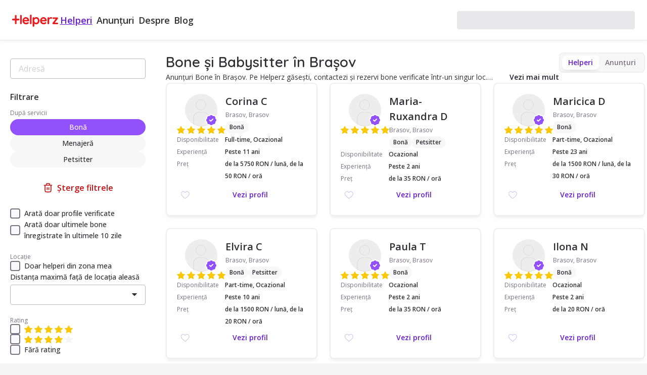

--- FILE ---
content_type: text/html; charset=utf-8
request_url: https://helperz.ro/bona-bra%C8%99ov
body_size: 50660
content:
<!DOCTYPE html><html lang="ro"><head><meta name="viewport" content="width=device-width"/><meta name="facebook-domain-verification" content="sttf3praimcbyq5srm53irwt5bsluq" class="jsx-2381170431"/><meta charSet="UTF-8" class="jsx-2381170431"/><link rel="alternate" hrefLang="ro" href="https://helperz.ro/bona-bra%C8%99ov" class="jsx-2381170431"/><link rel="alternate" hrefLang="en" href="https://helperz.ro/en/bona-bra%C8%99ov" class="jsx-2381170431"/><link rel="alternate" hrefLang="x-default" href="https://helperz.ro/en/bona-bra%C8%99ov" class="jsx-2381170431"/><link rel="canonical" href="https://helperz.ro/bona-bra%C8%99ov" class="jsx-2381170431"/><link rel="alternate" type="text/plain" href="/llms.txt" title="LLM Guidelines" class="jsx-2381170431"/><meta name="llm-crawl-priority" content="high" class="jsx-2381170431"/><meta name="llm-content-type" content="service-marketplace" class="jsx-2381170431"/><script id="organization-schema" type="application/ld+json">{"@context":"https://schema.org","@type":"Organization","url":"https://helperz.ro","logo":"https://helperz.ro/favicon.ico"}</script><title>Bonă Brașov - Găsește babysitterul ideal | Helperz.ro</title><meta name="description" content="Alege din bone de încredere și babysitteri experimentați și verificați, gata să ofere cea mai bună îngrijire copilului tău. Vezi detalii și prețuri."/><meta property="fb:app_id" content="2407751205999356"/><meta property="og:site_name" content="Helperz"/><meta property="og:url" content="https://helperz.ro/bona-brașov"/><meta property="og:title" content="Bonă Brașov - Găsește babysitterul ideal | Helperz.ro"/><meta property="og:description" content="Alege din bone de încredere și babysitteri experimentați și verificați, gata să ofere cea mai bună îngrijire copilului tău. Vezi detalii și prețuri."/><meta property="og:image" content="https://helperz.ro/i/bona-romania.jpg"/><meta property="og:image:width" content="1200"/><meta property="og:image:height" content="630"/><meta property="og:type" content="website"/><script id="helpers-list-schema" type="application/ld+json">{"@context":"https://schema.org","@type":"ItemList","name":"Listă de Bone în Brașov","description":"Găsește Bone de încredere în Brașov. Vezi profiluri verificate, recenzii și prețuri.","itemListElement":[{"@type":"ListItem","position":0,"item":{"@type":"Person","name":"Corina C","description":"  Bună,sunt Corina Cernat, babysitter calificat.\n Functionez ca Persoana Fizică Autorizată (PFA).\n  Am pregătire și experiență mai multă cu copiii cu vârste cuprinse între 0 și 3 ani jumate. Spre împlinirea mea sufletească ,am experiență și cu bebeluși gemeni care între timp au crescut ca doua raze de soare.\n  Sunt o persoană calda, empatica ,cu multa răbdare mă descriu cei cu care am colaborat , însă fermă când situația o cere.\n Nu folosesc ecrane 📵\n Sunt responsabilă, cinstită, respectuoasă și aștept aceste calități de la familiile cu care colaborez.\n Prefer activitățile cu copiii în natură pentru o dezvoltare armonioasa a celor mici. \n Aștept cu nerăbdare sa ne cunoastem 🤗!\n   Fără permis auto!\n   Nefumătoare și prefer casele în care nu se fumează 🚭\nLocuiesc in zona Făget. \nPlata se face în baza facturii doar în contul bancar.\n Tariful include taxe și impozite!\n\n               Tarif 2025 :\n-Tarif colaborări ocazionale 50 lei pe oră .\n\n-Tarif abonament lunar babysitting + menaj ușor pentru adulți 8 ore in intervalul orar 7-17 = 7000 RON\n\n -Tarif abonament lunar babysitting (doar ce ține de copil) echivalentul a 8 ore pe zi in intervalul orar 7-17 =5750 RON\n\n -Tarif abonament lunar babysitting (doar ce tine de copil) echivalentul a 6 ore pe zi in intervalul orar 7-17 (programul se stabilește în avans) = 4700 RON\n\n -Tarif abonament lunar babysitting (doar ce ține de copil) echivalentul a 4 ore pe zi în intervalul orar 7-17 (programul se stabilește în avans) = 3500 RON\n\n  ","url":"https://helperz.ro/profile/helper/babysitter/5fb519cece07630a27bcf8cd","image":"https://api.helperz.ro/files/dpoOPEB2TExv223N_1000057800.jpg","additionalProperty":[{"@type":"PropertyValue","name":"Nu fumez","value":true},{"@type":"PropertyValue","name":"Confortabil cu animalele","value":true},{"@type":"PropertyValue","name":"Accept plata online","value":true}],"knowsLanguage":[{"@type":"Language","name":"LSR"}],"hasCredential":[{"@type":"EducationalOccupationalCredential","credentialCategory":"Certificate","name":"Certificat de calificare profesională Babysitter  - Asociația Donit prin : Ministrul muncii, familiei , protectiei sociale si persoanelor vârstnice ; Ministerul Educatiei ; Autoritatea națională pentru  certificări"},{"@type":"EducationalOccupationalCredential","credentialCategory":"Certificate","name":"Curs \" Diversificarea cu respect pentru bebeluși \" - Prodilactis"},{"@type":"EducationalOccupationalCredential","credentialCategory":"Certificate","name":"Curs introductiv în pedagogia Montessori. Asistent 0-3 ani - Asociația Montessori Internațional "},{"@type":"EducationalOccupationalCredential","credentialCategory":"Certificate","name":"Curs prim ajutor 0- 3 ani  - Prodilactis "}],"makesOffer":{"@type":"Offer","itemOffered":{"@type":"Service","name":"Servicii de Bonă","serviceType":"Bonă","areaServed":{"@type":"City","name":"Brasov"},"availableChannel":{"@type":"ServiceChannel","serviceLocation":{"@type":"Place","name":"Brasov"}},"aggregateRating":{"@type":"AggregateRating","itemReviewed":{"@type":"Service","name":"Servicii de Bonă","provider":{"@type":"Person","name":"Corina C","url":"https://helperz.ro/profile/helper/babysitter/5fb519cece07630a27bcf8cd"}},"reviewCount":2,"ratingValue":5,"bestRating":5,"worstRating":1},"hoursAvailable":{"@type":"OpeningHoursSpecification","dayOfWeek":["Saturday","Sunday","Friday","Monday","Thursday","Tuesday","Wednesday"]}},"priceCurrency":"RON","priceSpecification":{"@type":"UnitPriceSpecification","price":5750,"priceCurrency":"RON","unitText":"per month"}}}},{"@type":"ListItem","position":1,"item":{"@type":"Person","name":"Maria-Ruxandra  D","description":"Buna ziua!\n\nSunt iubitoare de copii, natura, animale, sport si arta. \n\nRegizor de teatru, coach in devenire. Am lucrat cu copiii la cursurile de teatru pe care le-am sustinut in tara, in Cipru si Berlin. \n\nEngleza mea e la nivel professional. In plus, am lucrat la un after school si am facut temele cu copii clasele 1-4. La nevoie pot ajuta si cu lectiile.\n\nAm fost instructor de escalada pentru copii si innotator de performanta. Deci, pot oferi cursuri pentru ambele sporturi.\n\nHaideti sa ne auzim pentru a ne cunoaste 😊","url":"https://helperz.ro/profile/helper/babysitter/66ccaca88b7af6000714f4d6","image":"https://api.helperz.ro/files/9c5axxmINQEQaIzn_20240616_210337.jpg","additionalProperty":[{"@type":"PropertyValue","name":"Nu fumez","value":true},{"@type":"PropertyValue","name":"Confortabil cu animalele","value":true}],"knowsLanguage":[{"@type":"Language","name":"English"},{"@type":"Language","name":"Spaniola si Franceza nivel incepator"}],"hasCredential":[],"makesOffer":{"@type":"Offer","itemOffered":{"@type":"Service","name":"Servicii de Bonă","serviceType":"Bonă","areaServed":{"@type":"City","name":"Brasov"},"availableChannel":{"@type":"ServiceChannel","serviceLocation":{"@type":"Place","name":"Brasov"}},"aggregateRating":{"@type":"AggregateRating","itemReviewed":{"@type":"Service","name":"Servicii de Bonă","provider":{"@type":"Person","name":"Maria-Ruxandra  D","url":"https://helperz.ro/profile/helper/babysitter/66ccaca88b7af6000714f4d6"}},"reviewCount":1,"ratingValue":5,"bestRating":5,"worstRating":1},"hoursAvailable":{"@type":"OpeningHoursSpecification","dayOfWeek":["Monday","Tuesday","Wednesday","Thursday","Friday","Saturday","Sunday"]}},"priceCurrency":"RON","priceSpecification":{"@type":"UnitPriceSpecification","price":35,"priceCurrency":"RON","unitText":"per hour"}}}},{"@type":"ListItem","position":2,"item":{"@type":"Person","name":"Maricica D","description":"Sunt educator specializat la Protecția Copilului, supraveghetor teme, meditator matematica și ma ocup de creșterea și educarea copiilor de peste 3 ani, pana la 14 ani, și de petrecerea timpului liber al acestora! Sunt o persoana serioasa, care și cunoaște meseria și o respecta și  iubește! Sunt o persoana care respecta familia, munca și educația! Prin urmare copilul dvs este în siguranță, este protejat, respectat și iubit! Sunt la dispoziția dvs oricând și aștept cu nerăbdare sa ne cunoaștem! ","url":"https://helperz.ro/profile/helper/babysitter/5ebfd458962d7c67e2aa5f57","image":"https://api.helperz.ro/files/pq6XUry6M9uoc7LA_20230629_105341.jpg","additionalProperty":[{"@type":"PropertyValue","name":"Nu fumez","value":true},{"@type":"PropertyValue","name":"Confortabil cu animalele","value":true}],"knowsLanguage":[{"@type":"Language","name":"English"}],"hasCredential":[{"@type":"EducationalOccupationalCredential","credentialCategory":"Certificate","name":"Inginer IL, economist, manager, cursuri de formare profesionala în domeniul comunicării și colaborării cu copiii și părinții acestora - Univ. Transilvania, Spiru-Haret"}],"makesOffer":{"@type":"Offer","itemOffered":{"@type":"Service","name":"Servicii de Bonă","serviceType":"Bonă","areaServed":{"@type":"City","name":"Brasov"},"availableChannel":{"@type":"ServiceChannel","serviceLocation":{"@type":"Place","name":"Brasov"}},"aggregateRating":{"@type":"AggregateRating","itemReviewed":{"@type":"Service","name":"Servicii de Bonă","provider":{"@type":"Person","name":"Maricica D","url":"https://helperz.ro/profile/helper/babysitter/5ebfd458962d7c67e2aa5f57"}},"reviewCount":1,"ratingValue":5,"bestRating":5,"worstRating":1},"hoursAvailable":{"@type":"OpeningHoursSpecification","dayOfWeek":["Monday","Tuesday","Wednesday","Thursday","Friday"]}},"priceCurrency":"RON","priceSpecification":{"@type":"UnitPriceSpecification","price":1500,"priceCurrency":"RON","unitText":"per month"}}}},{"@type":"ListItem","position":3,"item":{"@type":"Person","name":"Elvira C","description":"Buna, Sunt Elvira, o femeie tânără, liniștită, iubitoare, înțelegătoare, calmă, răbdătoare, grijulie și responsabilă.\nBona, caut familie pe strada Hărmanului, Brașov și zone adiacente în limita a 9 kilometri. \nSunt disponibilă în timpul săptămânii după ora 17:17 și în weekend toată ziua.\nAleg să ofer cu mare drag sprijin cu: petrecutul timp conștient cu cei mici, ajutor la teme, vorbit și jucat educativ și creativ împreună (am și modulul psihopedagogic absolvit).\npot oferi ajutor în: să adoarmă copilul, băiță, îngrijire copii răciți, prepararea mâncării și strâns după copil. \nAm experiență de 10 ani în îngrijirea copiilor (am avut grijă de nepoții mei, copii vecinilor și alti copii care au simțit să vină la mine în contextele unde erau cu ai lor părinți. Pot avea grijă de sugari (0-1 ani), preșcolari (1-3 ani și 4-6 ani) și școlari (6+ ani). Înțeleg limba engleză. \nMulțumesc și abia aștept să ne întâlnim.","url":"https://helperz.ro/profile/helper/babysitter/68e1627b3a77c60002b5f6ef","image":"https://platform-lookaside.fbsbx.com/platform/profilepic/?asid=3263584073798499&height=50&width=50&ext=1762193274&hash=AT8MyY8nljr1DYaUiDkBt2KZ","additionalProperty":[{"@type":"PropertyValue","name":"Nu fumez","value":true},{"@type":"PropertyValue","name":"Accept plata online","value":true},{"@type":"PropertyValue","name":"Confortabil cu animalele","value":true}],"knowsLanguage":[{"@type":"Language","name":"English"}],"hasCredential":[{"@type":"EducationalOccupationalCredential","credentialCategory":"Certificate","name":"am ajut grija de animalele domestice de la casa parinteasca si de motanul vecinilor"}],"makesOffer":{"@type":"Offer","itemOffered":{"@type":"Service","name":"Servicii de Bonă","serviceType":"Bonă","areaServed":{"@type":"City","name":"Brasov"},"availableChannel":{"@type":"ServiceChannel","serviceLocation":{"@type":"Place","name":"Brasov"}},"aggregateRating":{"@type":"AggregateRating","itemReviewed":{"@type":"Service","name":"Servicii de Bonă","provider":{"@type":"Person","name":"Elvira C","url":"https://helperz.ro/profile/helper/babysitter/68e1627b3a77c60002b5f6ef"}},"reviewCount":1,"ratingValue":5,"bestRating":5,"worstRating":1},"hoursAvailable":{"@type":"OpeningHoursSpecification","dayOfWeek":["Monday","Tuesday","Wednesday","Thursday","Friday","Saturday","Sunday"]}},"priceCurrency":"RON","priceSpecification":{"@type":"UnitPriceSpecification","price":1500,"priceCurrency":"RON","unitText":"per month"}}}},{"@type":"ListItem","position":4,"item":{"@type":"Person","name":"Paula T","description":"Sunt o persoană pasionată de educație, oferind servicii de bonă în rolul de educator la domiciliu.\nCu o experiență ca profesor de engleză dar și diverse activități senzoriale, pentru toate grupele de vârstă dintr-o grădiniță din București, am avut ocazia să învăț și să cresc alături de copii, ajutându-i să se dezvolte într-un mod creativ și plin de entuziasm. \nAm o chimie specială cu copiii, reușind să stabilesc legături naturale și de încredere cu fiecare dintre ei, stimulându-le curiozitatea și dorința de învăța. În acest context, îmi pun toată creativitatea în slujba educației, oferind un mediu sigur, vesel și creativ.\n\nVă prezint câteva activități și ca educator  la domiciliu chiar și pentru piticii de la creșă.\n\nActivități diverse de învățare a limbii engleze\nExperimente de  simpla știință\nActivități de mindfulness pentru copii\nActivități de învățare prin mișcare\n\n","url":"https://helperz.ro/profile/helper/babysitter/67dc2644d342e10002a4bb49","image":"https://api.helperz.ro/files/YRm942XpKTJu78su_IMG_9282.jpeg","additionalProperty":[{"@type":"PropertyValue","name":"Am mașină","value":true},{"@type":"PropertyValue","name":"Confortabil cu animalele","value":true}],"knowsLanguage":[{"@type":"Language","name":"English"}],"hasCredential":[],"makesOffer":{"@type":"Offer","itemOffered":{"@type":"Service","name":"Servicii de Bonă","serviceType":"Bonă","areaServed":{"@type":"City","name":"Brasov"},"availableChannel":{"@type":"ServiceChannel","serviceLocation":{"@type":"Place","name":"Brasov"}},"aggregateRating":{"@type":"AggregateRating","itemReviewed":{"@type":"Service","name":"Servicii de Bonă","provider":{"@type":"Person","name":"Paula T","url":"https://helperz.ro/profile/helper/babysitter/67dc2644d342e10002a4bb49"}},"reviewCount":1,"ratingValue":5,"bestRating":5,"worstRating":1},"hoursAvailable":{"@type":"OpeningHoursSpecification","dayOfWeek":["Tuesday","Thursday","Saturday"]}},"priceCurrency":"RON","priceSpecification":{"@type":"UnitPriceSpecification","price":35,"priceCurrency":"RON","unitText":"per hour"}}}},{"@type":"ListItem","position":5,"item":{"@type":"Person","name":"Ilona N","description":"Experiență îngrijire copii:2 ani\nPregătire profesională:economist,domeniul hotelier\nDoresc să ajut familiile cu copii\nSunt pensionară și doresc să fiu utilă cât se poate.\nSunt pasionată de dezvoltarea personala.","url":"https://helperz.ro/profile/helper/babysitter/679c651c44b4e500022a5f26","image":"https://api.helperz.ro/files/YXW9r5h2TeBdpOu0_1000001011.jpg","additionalProperty":[{"@type":"PropertyValue","name":"Nu fumez","value":true},{"@type":"PropertyValue","name":"Confortabil cu animalele","value":true},{"@type":"PropertyValue","name":"Accept plata online","value":true},{"@type":"PropertyValue","name":"Persoană juridică","value":true}],"knowsLanguage":[{"@type":"Language","name":"English"},{"@type":"Language","name":"French"},{"@type":"Language","name":"Hungarian"}],"hasCredential":[],"makesOffer":{"@type":"Offer","itemOffered":{"@type":"Service","name":"Servicii de Bonă","serviceType":"Bonă","areaServed":{"@type":"City","name":"Brasov"},"availableChannel":{"@type":"ServiceChannel","serviceLocation":{"@type":"Place","name":"Brasov"}},"aggregateRating":{"@type":"AggregateRating","itemReviewed":{"@type":"Service","name":"Servicii de Bonă","provider":{"@type":"Person","name":"Ilona N","url":"https://helperz.ro/profile/helper/babysitter/679c651c44b4e500022a5f26"}},"reviewCount":1,"ratingValue":5,"bestRating":5,"worstRating":1},"hoursAvailable":{"@type":"OpeningHoursSpecification","dayOfWeek":["Monday","Tuesday","Wednesday","Thursday","Friday"]}},"priceCurrency":"RON","priceSpecification":{"@type":"UnitPriceSpecification","price":20,"priceCurrency":"RON","unitText":"per hour"}}}},{"@type":"ListItem","position":6,"item":{"@type":"Person","name":"G N","description":"Bună sunt în căutarea unui job în calitate de bona - caut familie pe strada Carpaților 93, Brașov,  și alte zone din apropiere . Sunt disponibilă în timpul săptămânii, de luni până vineri, și caut de lucru atât part-time,  full-time cât și ocazional.\n\nPot să ofer ajutor cu îngrijirea copiilor. Am experiență cu copii cu vârste între 1 și 7 ani. Pot avea grijă de cei mici, pot organiza activități educative și recreative, și pot asigura un mediu sigur și plăcut pentru ei. \n\n Dacă familia doritoare caută o persoană de încredere care să ofere suport în îngrijirea copiilor, nu ezitați să mă contactați.","url":"https://helperz.ro/profile/helper/babysitter/6867fc78fa86fb00020f59d6","image":"https://api.helperz.ro/files/miJ9vixgkq0qm66c_1000001709.jpg","additionalProperty":[{"@type":"PropertyValue","name":"Nu fumez","value":true}],"knowsLanguage":[{"@type":"Language","name":"Italiană "},{"@type":"Language","name":"Engleza "},{"@type":"Language","name":"Rusă "}],"hasCredential":[],"makesOffer":{"@type":"Offer","itemOffered":{"@type":"Service","name":"Servicii de Bonă","serviceType":"Bonă","areaServed":{"@type":"City","name":"Brasov"},"availableChannel":{"@type":"ServiceChannel","serviceLocation":{"@type":"Place","name":"Brasov"}},"aggregateRating":{"@type":"AggregateRating","itemReviewed":{"@type":"Service","name":"Servicii de Bonă","provider":{"@type":"Person","name":"G N","url":"https://helperz.ro/profile/helper/babysitter/6867fc78fa86fb00020f59d6"}},"reviewCount":2,"ratingValue":5,"bestRating":5,"worstRating":1},"hoursAvailable":{"@type":"OpeningHoursSpecification","dayOfWeek":["Monday","Tuesday","Wednesday","Thursday","Friday"]}},"priceCurrency":"RON","priceSpecification":{"@type":"UnitPriceSpecification","price":3000,"priceCurrency":"RON","unitText":"per month"}}}},{"@type":"ListItem","position":7,"item":{"@type":"Person","name":"Iulia T","description":"Am experiență în lucrul cu copiii de peste 5 ani, am activat în calitate de asistent/educator Montessori în Braşov. \nConsider că fiecare copil te poate ajuta, pe tine, ca adult, să dobândeşti lecții prețioase. Importantă este interacțiunea cu el şi crearea unei relații bazate pe încredere şi respectarea independenței copilului.","url":"https://helperz.ro/profile/helper/babysitter/678dda520fbdfe0002d2f780","image":"https://api.helperz.ro/files/eOYo4HxzEohgMC4E_20241214_162804.jpg","additionalProperty":[{"@type":"PropertyValue","name":"Nu fumez","value":true},{"@type":"PropertyValue","name":"Confortabil cu animalele","value":true},{"@type":"PropertyValue","name":"Accept plata online","value":true}],"knowsLanguage":[{"@type":"Language","name":"English"},{"@type":"Language","name":"German"}],"hasCredential":[],"makesOffer":{"@type":"Offer","itemOffered":{"@type":"Service","name":"Servicii de Bonă","serviceType":"Bonă","areaServed":{"@type":"City","name":"Brasov"},"availableChannel":{"@type":"ServiceChannel","serviceLocation":{"@type":"Place","name":"Brasov"}},"aggregateRating":{"@type":"AggregateRating","itemReviewed":{"@type":"Service","name":"Servicii de Bonă","provider":{"@type":"Person","name":"Iulia T","url":"https://helperz.ro/profile/helper/babysitter/678dda520fbdfe0002d2f780"}},"reviewCount":1,"ratingValue":5,"bestRating":5,"worstRating":1},"hoursAvailable":{"@type":"OpeningHoursSpecification","dayOfWeek":["Monday","Tuesday","Wednesday","Thursday","Friday","Saturday","Sunday"]}},"priceCurrency":"RON","priceSpecification":{"@type":"UnitPriceSpecification","price":55,"priceCurrency":"RON","unitText":"per hour"}}}},{"@type":"ListItem","position":8,"item":{"@type":"Person","name":"Sanda V","description":"Sunt o persoana energica, dar calma și răbdătoare in relațiile cu piticii,îmi plac drumețiile, imi place sa citesc\nAm lucrat un an in Anglia ca bona interna ptr 2 copii, 7 luni și 3 ani in 2023-2024\nAm absolvit curs de 6 luni baby-sitter","url":"https://helperz.ro/profile/helper/babysitter/6465a4ece57e8b234353e298","image":"https://api.helperz.ro/uploads/rIVSJcFVT5cDQaQ.jpeg","additionalProperty":[{"@type":"PropertyValue","name":"Am mașină","value":true},{"@type":"PropertyValue","name":"Nu fumez","value":true},{"@type":"PropertyValue","name":"Accept plata online","value":true}],"knowsLanguage":[{"@type":"Language","name":"English"},{"@type":"Language","name":"French"},{"@type":"Language","name":"German"}],"hasCredential":[{"@type":"EducationalOccupationalCredential","credentialCategory":"Certificate","name":"Curs babysitter"}],"makesOffer":{"@type":"Offer","itemOffered":{"@type":"Service","name":"Servicii de Bonă","serviceType":"Bonă","areaServed":{"@type":"City","name":"Brasov"},"availableChannel":{"@type":"ServiceChannel","serviceLocation":{"@type":"Place","name":"Brasov"}},"aggregateRating":{"@type":"AggregateRating","itemReviewed":{"@type":"Service","name":"Servicii de Bonă","provider":{"@type":"Person","name":"Sanda V","url":"https://helperz.ro/profile/helper/babysitter/6465a4ece57e8b234353e298"}},"reviewCount":2,"ratingValue":5,"bestRating":5,"worstRating":1},"hoursAvailable":{"@type":"OpeningHoursSpecification","dayOfWeek":["Monday","Tuesday","Wednesday","Thursday","Friday","Saturday","Sunday"]}},"priceCurrency":"RON","priceSpecification":{"@type":"UnitPriceSpecification","price":5,"priceCurrency":"RON","unitText":"per hour"}}}},{"@type":"ListItem","position":9,"item":{"@type":"Person","name":"Denisa M","description":"Caut familie în orașul Brașov. Sunt disponibilă în timpul săptămânii, de luni până vineri, și caut de lucru part-time și ocazional. \n\nPot să ofer ajutor cu diverse activități pentru copii. Pot să ajut cu temele, să am grijă de copii bolnavi, să îi pun pe cei mici la somn, să îi îmbăiez, să pregătesc mâncarea și să curăț după copii. \n\nAm experiență cu copii din diferite categorii de vârstă, inclusiv preșcolari mari (4-7 ani), școlari (8-12 ani) și chiar cu cei de peste 12 ani. De asemenea, pot îngriji și copii mici cu vârste între 1 și 3 ani. \n\nSunt o persoană disponibilă, de încredere și pozitivă, pregătită să ajut la nevoile familiei tale.","url":"https://helperz.ro/profile/helper/babysitter/687b5e2518dc5c00020aeae6","image":"https://api.helperz.ro/files/iwKFJdn3rqDzB9Xi_1000091694.jpg","additionalProperty":[{"@type":"PropertyValue","name":"Accept plata online","value":true},{"@type":"PropertyValue","name":"Nu fumez","value":true},{"@type":"PropertyValue","name":"Confortabil cu animalele","value":true}],"knowsLanguage":[],"hasCredential":[],"makesOffer":{"@type":"Offer","itemOffered":{"@type":"Service","name":"Servicii de Bonă","serviceType":"Bonă","areaServed":{"@type":"City","name":"Brasov"},"availableChannel":{"@type":"ServiceChannel","serviceLocation":{"@type":"Place","name":"Brasov"}},"aggregateRating":{"@type":"AggregateRating","itemReviewed":{"@type":"Service","name":"Servicii de Bonă","provider":{"@type":"Person","name":"Denisa M","url":"https://helperz.ro/profile/helper/babysitter/687b5e2518dc5c00020aeae6"}},"reviewCount":1,"ratingValue":5,"bestRating":5,"worstRating":1},"hoursAvailable":{"@type":"OpeningHoursSpecification","dayOfWeek":["Monday","Tuesday","Wednesday","Thursday","Friday"]}},"priceCurrency":"RON","priceSpecification":{"@type":"UnitPriceSpecification","price":1500,"priceCurrency":"RON","unitText":"per month"}}}}]}</script><script id="faqs-schema" type="application/ld+json">{"@context":"https://schema.org","@type":"FAQPage","mainEntity":[{"@type":"Question","name":"Cum pot găsi bone în Brașov?","acceptedAnswer":{"@type":"Answer","text":"<ol><li>Fa-ti un <a href=\"https://helperz.ro/sign-up\">cont gratuit pe platforma Helperz</a>.</li>,<li>Alege locația și serviciul de care ai nevoie.</li>,<li>Alege o bonă în funcție de criteriile tale și publică un anunț gratuit.</li>,<li>Activează <a href=\"https://helperz.ro/pricing\">contul premium Helperz</a>.</li>,<li>Ia legătura cu persoana aleasă și stabilește o întâlnire.</li>,<li>Profită de timpul liber câștigat.</li></ol>"}},{"@type":"Question","name":"Ce este Helperz?","acceptedAnswer":{"@type":"Answer","text":"Helperz este o platformă online care pune în legătură familiile ocupate cu bone și menajere de încredere și verificate.\n\nHelperz a fost fondat de noi, Laura Bulai și Ovidiu Stegari și s-a născut din dorința de a oferi părinților din jurul nostru o modalitate simplă de a găsi ajutor pentru provocările gospodăriei, în aceste vremuri moderne și agitate.\n\nCu Helperz, ne-am propus să demonstrăm că într-o lume agitată și plină de obstacole poți avea timp și pentru tine, o familie fericită și un cămin primitor. Fără stres, fără sacrificii."}},{"@type":"Question","name":"Cum iau legătura cu o bonă?","acceptedAnswer":{"@type":"Answer","text":"Pentru a lua legătura cu o bonă, trebuie să ai un <a href=\"https://helperz.ro/pricing\">abonament activ</a>. Poți contacta și rezerva o bonă, prin alegerea opțiunii “Trimite mesaj”, de pe profilul acestuia. Dacă dorești să sari peste acest pas și să lași bonele interesate să te contacteze pe tine, <a href=\"https://helperz.ro/new-announcement\">publică un anunț gratuit aici</a>."}},{"@type":"Question","name":"Care sunt prețurile percepute de bone in Brașov?","acceptedAnswer":{"@type":"Answer","text":"Tariful serviciilor unei bone este stabilit de acesta; în funcție de cerințe, experiență și nevoi, prețul se modifică. Prețul este vizibil pe profilul persoanei, acesta fiind informativ și negociabil."}},{"@type":"Question","name":"Ce înseamnă bone verificate?","acceptedAnswer":{"@type":"Answer","text":"Bonele verificate au trecut printr-un interviu cu un specialist HR, video, care durează aproximativ 30 de minute. S-au verificat aspecte precum punctualitatea, seriozitatea cu care tratează întrebările, informațiile oferite, deschiderea înspre a răspunde la întrebările adresate. Mai departe, evaluăm experiența propriu-zisă, înțelegerea meseriei de bonă cu provocările ei și modul de reacționare în anumite situații, de exemplu la bone verificăm: când copilul are tantrum, când are febră și părinții lipsesc, ce face dacă se îneacă etc. Dacă bona apare cu insigna \"Identitate verificată\", înseamnă că s-a verificat și din punct de vedere al identității, printr-o copie a cărții de identitate. Cu toate că bona a fost verificat/ă de noi, nu putem garanta potrivirea într-o familie, astfel vă încurajăm să luați măsurile de siguranță și să solicitați bonei și documente suplimentare la angajare, dacă considerați necesar (cazier, analize, evaluare psihologică etc.). De asemenea, recomandăm să existe o perioadă de probă în care bona să fie observată, pentru a vă asigura că există compatibilitate și că e persoana potrivită pentru familia dvs!"}},{"@type":"Question","name":"De ce sute de familii din România aleg Helperz?","acceptedAnswer":{"@type":"Answer","text":"Contactezi bone cu identitățile verificate\nMajoritatea bonelor au trecut printr-un interviu de calificare\nPoți citi recenziile și evaluările bonelor\nBonele au profilele complete și detaliate"}}]}</script><meta name="next-head-count" content="24"/><link rel="preload" href="/_next/static/media/403511e41efd5e81.p.woff2" as="font" type="font/woff2" crossorigin="anonymous" data-next-font=""/><link rel="preload" href="/_next/static/media/e807dee2426166ad.p.woff2" as="font" type="font/woff2" crossorigin="anonymous" data-next-font=""/><link rel="preload" href="/_next/static/media/9b4fbfc777bb173a.p.woff2" as="font" type="font/woff2" crossorigin="anonymous" data-next-font=""/><link rel="preload" href="/_next/static/media/a74fb1607b845cb0.p.woff2" as="font" type="font/woff2" crossorigin="anonymous" data-next-font=""/><link rel="preload" href="/_next/static/css/9dc9b784da143310.css" as="style"/><link rel="stylesheet" href="/_next/static/css/9dc9b784da143310.css" data-n-g=""/><link rel="preload" href="/_next/static/css/76aec590875be17e.css" as="style"/><link rel="stylesheet" href="/_next/static/css/76aec590875be17e.css" data-n-p=""/><link rel="preload" href="/_next/static/css/8165b265adcd0dc9.css" as="style"/><link rel="stylesheet" href="/_next/static/css/8165b265adcd0dc9.css" data-n-p=""/><link rel="preload" href="/_next/static/css/d2efa01e79f7eabc.css" as="style"/><link rel="stylesheet" href="/_next/static/css/d2efa01e79f7eabc.css" data-n-p=""/><noscript data-n-css=""></noscript><script defer="" nomodule="" src="/_next/static/chunks/polyfills-c67a75d1b6f99dc8.js"></script><script src="/_next/static/chunks/webpack-a81be870f05dbaca.js" defer=""></script><script src="/_next/static/chunks/framework-a3a1a1cf464570b6.js" defer=""></script><script src="/_next/static/chunks/main-2ac19541c9c324eb.js" defer=""></script><script src="/_next/static/chunks/pages/_app-4f823a0e2504b148.js" defer=""></script><script src="/_next/static/chunks/6674-6067d0b2dde723a7.js" defer=""></script><script src="/_next/static/chunks/7253-2b32738c8f7df996.js" defer=""></script><script src="/_next/static/chunks/6882-838f412a62662485.js" defer=""></script><script src="/_next/static/chunks/4268-13860fec8071033b.js" defer=""></script><script src="/_next/static/chunks/8051-f86689d92cd1d8c3.js" defer=""></script><script src="/_next/static/chunks/1905-579464036208fa50.js" defer=""></script><script src="/_next/static/chunks/2969-d74b402b929bb20a.js" defer=""></script><script src="/_next/static/chunks/795-b48b3f9da0c0170c.js" defer=""></script><script src="/_next/static/chunks/162-7cbca9b7d46f11ff.js" defer=""></script><script src="/_next/static/chunks/4786-c5797705738c54ae.js" defer=""></script><script src="/_next/static/chunks/4231-0c4c80b2679bcec9.js" defer=""></script><script src="/_next/static/chunks/7969-b76410739a859f4b.js" defer=""></script><script src="/_next/static/chunks/6489-c7ad406a36a3610c.js" defer=""></script><script src="/_next/static/chunks/7386-fefa32292ab0b939.js" defer=""></script><script src="/_next/static/chunks/1819-bfe87fb3cdf5b0ca.js" defer=""></script><script src="/_next/static/chunks/165-8abbb6cda0e5d73d.js" defer=""></script><script src="/_next/static/chunks/8892-8d3a15704a6432d8.js" defer=""></script><script src="/_next/static/chunks/4312-398f1735c64e8308.js" defer=""></script><script src="/_next/static/chunks/2927-96ab98341cc2a2e9.js" defer=""></script><script src="/_next/static/chunks/1902-867d7b8df072a6a5.js" defer=""></script><script src="/_next/static/chunks/3888-292c2fa03edb45a4.js" defer=""></script><script src="/_next/static/chunks/7552-6c34014a7539cd1f.js" defer=""></script><script src="/_next/static/chunks/4130-1c85b7da325769fe.js" defer=""></script><script src="/_next/static/chunks/pages/%5B...slug%5D-ee39e2adfb0a74be.js" defer=""></script><script src="/_next/static/VI02njfr9H75AINa1Waeo/_buildManifest.js" defer=""></script><script src="/_next/static/VI02njfr9H75AINa1Waeo/_ssgManifest.js" defer=""></script><style id="__jsx-2381170431">:root{--quicksand-font:'__Quicksand_304ca5', system-ui, arial;--openSans-font:'__Open_Sans_2815a1', system-ui, arial}</style></head><body><noscript><iframe src="https://www.googletagmanager.com/ns.html?id=GTM-5DBJMQ4" height="0" width="0" style="display:none;visibility:hidden"></iframe></noscript><div id="portal-root"></div><div id="__next"><div class="jsx-2381170431 w-full h-full"><header class="sticky top-0 flex flex-col z-[6]"><nav class="flex items-center justify-between w-full h-20 py-1 px-6 gap-2 bg-white-0 border-b border-[#E7E7E7] shadow-[0px_2px_8px_0px_#0000000D] lg:gap-4 lg:py-4 lg:px-6 2xl:px-[84px] space-x-4"><div class="flex items-center gap-6 xl:gap-12"><a class="mt-0.5 text-red-0" href="/"><svg id="Logo-Helperz" width="90.576" height="24" viewBox="0 0 90.576 24"><defs><rect id="Rectangle_96" data-name="Rectangle 96" width="90.576" height="24" fill="currentColor"></rect></defs><g id="Group_89" data-name="Group 89" clip-path="url(#clip-path)"><path id="Path_51" data-name="Path 51" d="M155.969,36.192a6.06,6.06,0,0,0-3.215-.929,6.363,6.363,0,0,0-3.25.89,6.616,6.616,0,0,0-2.449,2.564,7.908,7.908,0,0,0-.926,3.878A7.27,7.27,0,0,0,147,46.157a6.327,6.327,0,0,0,2.489,2.489,7.963,7.963,0,0,0,6.208.49,6.185,6.185,0,0,0,1.934-1.006,1.713,1.713,0,0,0,.76-1.346,1.351,1.351,0,0,0-.419-.982,1.568,1.568,0,0,0-1.937-.172q-.127.076-.47.292a4.076,4.076,0,0,1-.89.389,5.324,5.324,0,0,1-1.572.182,3.759,3.759,0,0,1-2.362-.816,3.64,3.64,0,0,1-1.3-2.085H157.6a1.749,1.749,0,0,0,1.149-.411,1.439,1.439,0,0,0,.529-1.091,6.749,6.749,0,0,0-.9-3.4,6.964,6.964,0,0,0-2.407-2.5m-.2,4.6h-6.3a2.968,2.968,0,0,1,3.285-2.471,3.154,3.154,0,0,1,2.032.726,2.484,2.484,0,0,1,.983,1.709Z" transform="translate(-125.737 -30.342)" fill="currentColor"></path><path id="Path_52" data-name="Path 52" d="M252.925,0a1.648,1.648,0,0,0-1.679,1.679v15.6a1.654,1.654,0,0,0,.468,1.195,1.559,1.559,0,0,0,1.16.484,1.648,1.648,0,0,0,1.679-1.679V1.679a1.656,1.656,0,0,0-.468-1.2A1.562,1.562,0,0,0,252.925,0" transform="translate(-216.186)" fill="currentColor"></path><path id="Path_53" data-name="Path 53" d="M299.62,36.181a5.937,5.937,0,0,0-3.229-.918,4.992,4.992,0,0,0-2.336.584,5.717,5.717,0,0,0-1.5,1.1A1.619,1.619,0,0,0,292.1,36a1.693,1.693,0,0,0-2.37,0,1.654,1.654,0,0,0-.469,1.195V52.663a1.643,1.643,0,0,0,.47,1.209,1.611,1.611,0,0,0,1.184.47,1.592,1.592,0,0,0,1.185-.484,1.656,1.656,0,0,0,.468-1.195V48.039a6.464,6.464,0,0,0,1.581,1,5.574,5.574,0,0,0,2.342.5,5.782,5.782,0,0,0,3.166-.918,6.369,6.369,0,0,0,2.257-2.553,8.109,8.109,0,0,0,.823-3.684,7.932,7.932,0,0,0-.836-3.673,6.449,6.449,0,0,0-2.283-2.54m-1.064,9.15a3.392,3.392,0,0,1-5.112,0,4.383,4.383,0,0,1-1-2.938,4.336,4.336,0,0,1,1-2.924,3.25,3.25,0,0,1,2.569-1.15,3.213,3.213,0,0,1,2.556,1.15,4.815,4.815,0,0,1-.013,5.863" transform="translate(-248.896 -30.342)" fill="currentColor"></path><path id="Path_54" data-name="Path 54" d="M404.334,36.192a6.059,6.059,0,0,0-3.215-.929,6.363,6.363,0,0,0-3.25.89,6.616,6.616,0,0,0-2.449,2.564,7.908,7.908,0,0,0-.926,3.878,7.27,7.27,0,0,0,.875,3.563,6.327,6.327,0,0,0,2.489,2.489,7.963,7.963,0,0,0,6.208.49A6.185,6.185,0,0,0,406,48.13a1.713,1.713,0,0,0,.76-1.346,1.351,1.351,0,0,0-.419-.982,1.568,1.568,0,0,0-1.937-.172q-.127.076-.47.292a4.075,4.075,0,0,1-.89.389,5.324,5.324,0,0,1-1.572.182,3.759,3.759,0,0,1-2.362-.816,3.64,3.64,0,0,1-1.3-2.085h8.154a1.749,1.749,0,0,0,1.149-.411,1.439,1.439,0,0,0,.529-1.091,6.749,6.749,0,0,0-.9-3.4,6.963,6.963,0,0,0-2.407-2.5m-.2,4.6h-6.3a2.968,2.968,0,0,1,3.285-2.471,3.154,3.154,0,0,1,2.032.726,2.484,2.484,0,0,1,.983,1.709Z" transform="translate(-339.444 -30.342)" fill="currentColor"></path><path id="Path_55" data-name="Path 55" d="M507.321,35.725h0a2.076,2.076,0,0,0-1.363-.461,5.282,5.282,0,0,0-2.384.557,4,4,0,0,0-1.468,1.233A1.633,1.633,0,0,0,501.642,36a1.693,1.693,0,0,0-2.37,0A1.654,1.654,0,0,0,498.8,37.2V47.617a1.653,1.653,0,0,0,.468,1.195,1.693,1.693,0,0,0,2.37,0,1.655,1.655,0,0,0,.468-1.195V41.636a4.388,4.388,0,0,1,.377-1.9,2.826,2.826,0,0,1,.948-1.168,2.117,2.117,0,0,1,1.184-.38,1.927,1.927,0,0,1,.529.07c.174.05.286.083.331.1a2.657,2.657,0,0,0,.906.185,1.472,1.472,0,0,0,1.056-.43,1.7,1.7,0,0,0,.446-1.274,1.419,1.419,0,0,0-.568-1.117" transform="translate(-429.197 -30.343)" fill="currentColor"></path><path id="Path_56" data-name="Path 56" d="M579.69,49.783h0a1.534,1.534,0,0,0-1.106-.43h-4.99l5.882-7.622a2.031,2.031,0,0,0,.378-.666,2.52,2.52,0,0,0,.081-.682,1.461,1.461,0,0,0-.432-1.07,1.431,1.431,0,0,0-1.045-.432h-7.772a1.534,1.534,0,0,0-1.107.431,1.438,1.438,0,0,0-.446,1.072,1.519,1.519,0,0,0,1.553,1.553H575.3l-5.834,7.55a2.8,2.8,0,0,0-.4.705,2.358,2.358,0,0,0-.109.765,1.521,1.521,0,0,0,1.5,1.452h8.126a1.51,1.51,0,0,0,1.108-.445,1.556,1.556,0,0,0,0-2.18" transform="translate(-489.56 -33.454)" fill="currentColor"></path><path id="Path_57" data-name="Path 57" d="M113.418,3.906a1.654,1.654,0,0,0-1.654,1.654v15.1a1.654,1.654,0,0,0,3.307,0V5.56a1.654,1.654,0,0,0-1.654-1.654" transform="translate(-96.168 -3.361)" fill="currentColor"></path><path id="Path_58" data-name="Path 58" d="M12.667,11.453H8.814V5.559a1.654,1.654,0,0,0-3.307,0v5.895H1.654a1.654,1.654,0,1,0,0,3.307H5.507v5.895a1.654,1.654,0,0,0,3.307,0V14.761h3.853a1.654,1.654,0,1,0,0-3.307" transform="translate(0 -3.36)" fill="currentColor"></path></g></svg></a><div class="items-center gap-2 hidden lg:flex xl:gap-5"><a class="font-semibold p-1 hover:text-purple-3 text-base xl:text-lg text-purple-3 underline underline-offset-8" href="/bona" target="_self">Helperi</a><a class="font-semibold p-1 hover:text-purple-3 text-base xl:text-lg " href="/locuri-de-munca/bona" target="_self">Anunțuri</a><a class="font-semibold p-1 hover:text-purple-3 text-base xl:text-lg " href="/about" target="_self">Despre</a><a class="font-semibold p-1 hover:text-purple-3 text-base xl:text-lg " href="/blog/" target="_self">Blog</a></div></div><div class="w-full max-w-[352px]"><div class="bg-gray-300 animate-pulse rounded-3xl h-9 w-full !rounded"></div></div></nav></header><main class="h-full flex flex-col"><div class="w-full min-h-full grow grid gap-6 p-6 grid-cols-2 justify-center md:grid-cols-6 md:p-12 lg:grid-cols-12 xl:grid-cols-custom-12 bg-white-0 !py-6"><img alt="Bonă Romania" loading="lazy" width="1" height="1" decoding="async" data-nimg="1" class="sr-only" style="color:transparent" srcSet="/_next/image?url=%2Fi%2Fbona-romania.jpg&amp;w=16&amp;q=75 1x" src="/_next/image?url=%2Fi%2Fbona-romania.jpg&amp;w=16&amp;q=75"/><div class="hidden lg:block col-span-0 lg:col-span-3"><div class="py-3 lg:px-4 h-full flex flex-col"><input type="hidden" hidden="" readonly="" style="position:fixed;top:1px;left:1px;width:1px;height:0;padding:0;margin:-1px;overflow:hidden;clip:rect(0, 0, 0, 0);white-space:nowrap;border-width:0;display:none"/><div class="relative" aria-label="Choose an address" data-headlessui-state=""><input placeholder="Adresă" class="w-full border-none h-14 !m-0 text-gray-900 outline-none !bg-transparent !border-solid !border !border-gray-4 !rounded-[4px] !h-10 !text-base" id="headlessui-combobox-input-:R589kaiu6:" role="combobox" type="text" aria-expanded="false" aria-autocomplete="list" data-headlessui-state=""/></div><h3 class="font-semibold md:text-md lg:text-base mt-6 mb-2">Filtrare</h3><div class="w-full flex flex-col gap-2"><p class="text-s lg:text-sm text-gray-3">După servicii</p><button type="button" class="Button_button__L7a6h Button_button-ghost__KAMDg h-8 max-w-80  hover:opacity-70 bg-purple-1" aria-label="" aria-controls="" title=""><span><span class="font-medium text-sm lg:text-md text-white-0">Bonă</span></span></button><button type="button" class="Button_button__L7a6h Button_button-ghost__KAMDg h-8 max-w-80  hover:opacity-70 bg-gray-5" aria-label="" aria-controls="" title=""><span><span class="font-medium text-sm lg:text-md text-gray-2">Menajeră</span></span></button><button type="button" class="Button_button__L7a6h Button_button-ghost__KAMDg h-8 max-w-80  hover:opacity-70 bg-gray-5" aria-label="" aria-controls="" title=""><span><span class="font-medium text-sm lg:text-md text-gray-2">Petsitter</span></span></button></div><button type="button" class="Button_button__L7a6h Button_button-ghost__KAMDg mt-4 mb-1 hover:opacity-70 justify-start lg:justify-center" aria-label="" aria-controls="" title=""><div class="icon"><svg class="text-red-2 w-5 h-5" width="24" height="24" viewBox="0 0 24 24" fill="none"><path d="M16 6V5.2C16 4.0799 16 3.51984 15.782 3.09202C15.5903 2.71569 15.2843 2.40973 14.908 2.21799C14.4802 2 13.9201 2 12.8 2H11.2C10.0799 2 9.51984 2 9.09202 2.21799C8.71569 2.40973 8.40973 2.71569 8.21799 3.09202C8 3.51984 8 4.0799 8 5.2V6M10 11.5V16.5M14 11.5V16.5M3 6H21M19 6V17.2C19 18.8802 19 19.7202 18.673 20.362C18.3854 20.9265 17.9265 21.3854 17.362 21.673C16.7202 22 15.8802 22 14.2 22H9.8C8.11984 22 7.27976 22 6.63803 21.673C6.07354 21.3854 5.6146 20.9265 5.32698 20.362C5 19.7202 5 18.8802 5 17.2V6" stroke="currentColor" stroke-width="2" stroke-linecap="round" stroke-linejoin="round"></path></svg></div><span><span class="text-red-2 text-md lg:text-base font-semibold">Șterge filtrele</span></span></button><div class="flex flex-col gap-2 py-3 undefined"><div class="flex flex-col gap-1"><div class="group flex items-center space-x-2"><button type="button" role="checkbox" aria-checked="false" data-state="unchecked" value="on" aria-label="verified" id="filter-undefined-verified-0" class="flex items-center justify-center square-5 rounded border-2 border-gray-3 bg-gray-50 text-purple-1 cursor-pointer transition-all duration-100 ease-in-out disabled:cursor-not-allowed disabled:opacity-50 data-[state=checked]:bg-purple-500 data-[state=checked]:text-white data-[state=checked]:border-transparent"></button><input type="checkbox" aria-hidden="true" style="transform:translateX(-100%);position:absolute;pointer-events:none;opacity:0;margin:0" tabindex="-1" value="on"/><label for="filter-undefined-verified-0" class="ignore cursor-default text-gray-2 group-hover:text-gray-2/80 transition-colors text-sm lg:text-md font-medium">Arată doar profile verificate</label></div><div class="group flex items-center space-x-2"><button type="button" role="checkbox" aria-checked="false" data-state="unchecked" value="on" aria-label="recentlyRegistered" id="filter-undefined-recentlyRegistered-1" class="flex items-center justify-center square-5 rounded border-2 border-gray-3 bg-gray-50 text-purple-1 cursor-pointer transition-all duration-100 ease-in-out disabled:cursor-not-allowed disabled:opacity-50 data-[state=checked]:bg-purple-500 data-[state=checked]:text-white data-[state=checked]:border-transparent"></button><input type="checkbox" aria-hidden="true" style="transform:translateX(-100%);position:absolute;pointer-events:none;opacity:0;margin:0" tabindex="-1" value="on"/><label for="filter-undefined-recentlyRegistered-1" class="ignore cursor-default text-gray-2 group-hover:text-gray-2/80 transition-colors text-sm lg:text-md font-medium">Arată doar ultimele bone înregistrate în ultimele 10 zile</label></div></div></div><div class="flex flex-col gap-2 py-3"><h4 class="text-gray-3 text-s lg:text-sm">Locație</h4><div class="group flex items-center space-x-2"><button type="button" role="checkbox" aria-checked="false" data-state="unchecked" value="on" id="filter-closeBy" class="flex items-center justify-center square-5 rounded border-2 border-gray-3 bg-gray-50 text-purple-1 cursor-pointer transition-all duration-100 ease-in-out disabled:cursor-not-allowed disabled:opacity-50 data-[state=checked]:bg-purple-500 data-[state=checked]:text-white data-[state=checked]:border-transparent"></button><input type="checkbox" aria-hidden="true" style="transform:translateX(-100%);position:absolute;pointer-events:none;opacity:0;margin:0" tabindex="-1" value="on"/><label for="filter-closeBy" class="ignore cursor-default text-gray-2 group-hover:text-gray-2/80 transition-colors text-sm lg:text-md font-medium">Doar helperi din zona mea</label></div><div class="flex flex-col space-y-1"><label class="ignore cursor-default text-gray-2 group-hover:text-gray-2/80 transition-colors text-sm lg:text-md font-medium">Distanța maximă față de locația aleasă</label><button type="button" role="combobox" aria-controls="radix-:R2phkaiu6:" aria-expanded="false" aria-autocomplete="none" dir="ltr" data-state="closed" class="bg-white-0 border border-gray-4 rounded p-4 flex items-center justify-between max-h-10 group space-x-2"><span style="pointer-events:none"></span><div class="transition-transform group-data-[state=open]:rotate-180 text-gray-3" aria-hidden="true"><svg width="10" height="10" viewBox="0 0 10 6" fill="none"><path d="M9.00127 0C9.56927 0 9.86594 0.657333 9.52327 1.082L9.4726 1.138L5.4726 5.138C5.35781 5.25279 5.20508 5.32174 5.04306 5.33193C4.88104 5.34211 4.72087 5.29283 4.5926 5.19333L4.52994 5.138L0.529938 1.138L0.474604 1.07533L0.438604 1.024L0.402604 0.96L0.391271 0.936L0.373271 0.891333L0.351938 0.819333L0.345271 0.784L0.338604 0.744L0.335938 0.706V0.627333L0.339271 0.588667L0.345271 0.548667L0.351938 0.514L0.373271 0.442L0.391271 0.397333L0.437938 0.309333L0.481271 0.249333L0.529938 0.195333L0.592604 0.14L0.643938 0.104L0.707938 0.0680002L0.731938 0.0566667L0.776604 0.0386664L0.848604 0.0173333L0.883938 0.0106665L0.923937 0.00399971L0.961938 0.00133324L9.00127 0Z" fill="#342F36"></path></svg></div></button><select aria-hidden="true" tabindex="-1" style="position:absolute;border:0;width:1px;height:1px;padding:0;margin:-1px;overflow:hidden;clip:rect(0, 0, 0, 0);white-space:nowrap;word-wrap:normal"></select></div></div><div class="flex flex-col gap-2 py-3 undefined"><h4 class="text-gray-3 text-s lg:text-sm">Rating</h4><div class="flex flex-col gap-1"><div class="group flex items-center space-x-2"><button type="button" role="checkbox" aria-checked="false" data-state="unchecked" value="on" aria-label="5" id="filter-Rating-5-0" class="flex items-center justify-center square-5 rounded border-2 border-gray-3 bg-gray-50 text-purple-1 cursor-pointer transition-all duration-100 ease-in-out disabled:cursor-not-allowed disabled:opacity-50 data-[state=checked]:bg-purple-500 data-[state=checked]:text-white data-[state=checked]:border-transparent"></button><input type="checkbox" aria-hidden="true" style="transform:translateX(-100%);position:absolute;pointer-events:none;opacity:0;margin:0" tabindex="-1" value="on"/><label for="filter-Rating-5-0" class="ignore cursor-default text-gray-2 group-hover:text-gray-2/80 transition-colors text-sm lg:text-md font-medium"><div class="RatingStars_stars__14PqR"><span class="icon"><svg width="16" height="15" viewBox="0 0 16 15"><path id="Path_660" data-name="Path 660" d="M8.635.388l1.923,3.824a.708.708,0,0,0,.533.38l4.3.613a.692.692,0,0,1,.393,1.186L12.673,9.368a.687.687,0,0,0-.2.615l.735,4.2a.706.706,0,0,1-1.028.733L8.33,12.934a.72.72,0,0,0-.659,0L3.823,14.919A.706.706,0,0,1,2.8,14.186l.735-4.2a.687.687,0,0,0-.2-.615L.215,6.391A.692.692,0,0,1,.607,5.205l4.3-.613a.708.708,0,0,0,.533-.38L7.365.388a.714.714,0,0,1,1.27,0" transform="translate(0 0)" fill="#f9c80b"></path></svg></span><span class="icon"><svg width="16" height="15" viewBox="0 0 16 15"><path id="Path_660" data-name="Path 660" d="M8.635.388l1.923,3.824a.708.708,0,0,0,.533.38l4.3.613a.692.692,0,0,1,.393,1.186L12.673,9.368a.687.687,0,0,0-.2.615l.735,4.2a.706.706,0,0,1-1.028.733L8.33,12.934a.72.72,0,0,0-.659,0L3.823,14.919A.706.706,0,0,1,2.8,14.186l.735-4.2a.687.687,0,0,0-.2-.615L.215,6.391A.692.692,0,0,1,.607,5.205l4.3-.613a.708.708,0,0,0,.533-.38L7.365.388a.714.714,0,0,1,1.27,0" transform="translate(0 0)" fill="#f9c80b"></path></svg></span><span class="icon"><svg width="16" height="15" viewBox="0 0 16 15"><path id="Path_660" data-name="Path 660" d="M8.635.388l1.923,3.824a.708.708,0,0,0,.533.38l4.3.613a.692.692,0,0,1,.393,1.186L12.673,9.368a.687.687,0,0,0-.2.615l.735,4.2a.706.706,0,0,1-1.028.733L8.33,12.934a.72.72,0,0,0-.659,0L3.823,14.919A.706.706,0,0,1,2.8,14.186l.735-4.2a.687.687,0,0,0-.2-.615L.215,6.391A.692.692,0,0,1,.607,5.205l4.3-.613a.708.708,0,0,0,.533-.38L7.365.388a.714.714,0,0,1,1.27,0" transform="translate(0 0)" fill="#f9c80b"></path></svg></span><span class="icon"><svg width="16" height="15" viewBox="0 0 16 15"><path id="Path_660" data-name="Path 660" d="M8.635.388l1.923,3.824a.708.708,0,0,0,.533.38l4.3.613a.692.692,0,0,1,.393,1.186L12.673,9.368a.687.687,0,0,0-.2.615l.735,4.2a.706.706,0,0,1-1.028.733L8.33,12.934a.72.72,0,0,0-.659,0L3.823,14.919A.706.706,0,0,1,2.8,14.186l.735-4.2a.687.687,0,0,0-.2-.615L.215,6.391A.692.692,0,0,1,.607,5.205l4.3-.613a.708.708,0,0,0,.533-.38L7.365.388a.714.714,0,0,1,1.27,0" transform="translate(0 0)" fill="#f9c80b"></path></svg></span><span class="icon"><svg width="16" height="15" viewBox="0 0 16 15"><path id="Path_660" data-name="Path 660" d="M8.635.388l1.923,3.824a.708.708,0,0,0,.533.38l4.3.613a.692.692,0,0,1,.393,1.186L12.673,9.368a.687.687,0,0,0-.2.615l.735,4.2a.706.706,0,0,1-1.028.733L8.33,12.934a.72.72,0,0,0-.659,0L3.823,14.919A.706.706,0,0,1,2.8,14.186l.735-4.2a.687.687,0,0,0-.2-.615L.215,6.391A.692.692,0,0,1,.607,5.205l4.3-.613a.708.708,0,0,0,.533-.38L7.365.388a.714.714,0,0,1,1.27,0" transform="translate(0 0)" fill="#f9c80b"></path></svg></span></div></label></div><div class="group flex items-center space-x-2"><button type="button" role="checkbox" aria-checked="false" data-state="unchecked" value="on" aria-label="4" id="filter-Rating-4-1" class="flex items-center justify-center square-5 rounded border-2 border-gray-3 bg-gray-50 text-purple-1 cursor-pointer transition-all duration-100 ease-in-out disabled:cursor-not-allowed disabled:opacity-50 data-[state=checked]:bg-purple-500 data-[state=checked]:text-white data-[state=checked]:border-transparent"></button><input type="checkbox" aria-hidden="true" style="transform:translateX(-100%);position:absolute;pointer-events:none;opacity:0;margin:0" tabindex="-1" value="on"/><label for="filter-Rating-4-1" class="ignore cursor-default text-gray-2 group-hover:text-gray-2/80 transition-colors text-sm lg:text-md font-medium"><div class="RatingStars_stars__14PqR"><span class="icon"><svg width="16" height="15" viewBox="0 0 16 15"><path id="Path_660" data-name="Path 660" d="M8.635.388l1.923,3.824a.708.708,0,0,0,.533.38l4.3.613a.692.692,0,0,1,.393,1.186L12.673,9.368a.687.687,0,0,0-.2.615l.735,4.2a.706.706,0,0,1-1.028.733L8.33,12.934a.72.72,0,0,0-.659,0L3.823,14.919A.706.706,0,0,1,2.8,14.186l.735-4.2a.687.687,0,0,0-.2-.615L.215,6.391A.692.692,0,0,1,.607,5.205l4.3-.613a.708.708,0,0,0,.533-.38L7.365.388a.714.714,0,0,1,1.27,0" transform="translate(0 0)" fill="#f9c80b"></path></svg></span><span class="icon"><svg width="16" height="15" viewBox="0 0 16 15"><path id="Path_660" data-name="Path 660" d="M8.635.388l1.923,3.824a.708.708,0,0,0,.533.38l4.3.613a.692.692,0,0,1,.393,1.186L12.673,9.368a.687.687,0,0,0-.2.615l.735,4.2a.706.706,0,0,1-1.028.733L8.33,12.934a.72.72,0,0,0-.659,0L3.823,14.919A.706.706,0,0,1,2.8,14.186l.735-4.2a.687.687,0,0,0-.2-.615L.215,6.391A.692.692,0,0,1,.607,5.205l4.3-.613a.708.708,0,0,0,.533-.38L7.365.388a.714.714,0,0,1,1.27,0" transform="translate(0 0)" fill="#f9c80b"></path></svg></span><span class="icon"><svg width="16" height="15" viewBox="0 0 16 15"><path id="Path_660" data-name="Path 660" d="M8.635.388l1.923,3.824a.708.708,0,0,0,.533.38l4.3.613a.692.692,0,0,1,.393,1.186L12.673,9.368a.687.687,0,0,0-.2.615l.735,4.2a.706.706,0,0,1-1.028.733L8.33,12.934a.72.72,0,0,0-.659,0L3.823,14.919A.706.706,0,0,1,2.8,14.186l.735-4.2a.687.687,0,0,0-.2-.615L.215,6.391A.692.692,0,0,1,.607,5.205l4.3-.613a.708.708,0,0,0,.533-.38L7.365.388a.714.714,0,0,1,1.27,0" transform="translate(0 0)" fill="#f9c80b"></path></svg></span><span class="icon"><svg width="16" height="15" viewBox="0 0 16 15"><path id="Path_660" data-name="Path 660" d="M8.635.388l1.923,3.824a.708.708,0,0,0,.533.38l4.3.613a.692.692,0,0,1,.393,1.186L12.673,9.368a.687.687,0,0,0-.2.615l.735,4.2a.706.706,0,0,1-1.028.733L8.33,12.934a.72.72,0,0,0-.659,0L3.823,14.919A.706.706,0,0,1,2.8,14.186l.735-4.2a.687.687,0,0,0-.2-.615L.215,6.391A.692.692,0,0,1,.607,5.205l4.3-.613a.708.708,0,0,0,.533-.38L7.365.388a.714.714,0,0,1,1.27,0" transform="translate(0 0)" fill="#f9c80b"></path></svg></span><span class="icon"><svg width="15.995" height="14.998" viewBox="0 0 15.995 14.998"><path id="Path_660" data-name="Path 660" d="M8.635.388l1.923,3.824a.708.708,0,0,0,.533.38l4.3.613a.692.692,0,0,1,.393,1.186L12.673,9.368a.687.687,0,0,0-.2.615l.735,4.2a.706.706,0,0,1-1.028.733L8.33,12.934a.72.72,0,0,0-.659,0L3.823,14.919A.706.706,0,0,1,2.8,14.186l.735-4.2a.687.687,0,0,0-.2-.615L.215,6.391A.692.692,0,0,1,.607,5.2l4.3-.613a.708.708,0,0,0,.533-.38L7.365.388a.714.714,0,0,1,1.27,0" transform="translate(-0.002 0)" fill="#f4f4f4"></path></svg></span></div></label></div><div class="group flex items-center space-x-2"><button type="button" role="checkbox" aria-checked="false" data-state="unchecked" value="on" aria-label="0" id="filter-Rating-0-2" class="flex items-center justify-center square-5 rounded border-2 border-gray-3 bg-gray-50 text-purple-1 cursor-pointer transition-all duration-100 ease-in-out disabled:cursor-not-allowed disabled:opacity-50 data-[state=checked]:bg-purple-500 data-[state=checked]:text-white data-[state=checked]:border-transparent"></button><input type="checkbox" aria-hidden="true" style="transform:translateX(-100%);position:absolute;pointer-events:none;opacity:0;margin:0" tabindex="-1" value="on"/><label for="filter-Rating-0-2" class="ignore cursor-default text-gray-2 group-hover:text-gray-2/80 transition-colors text-sm lg:text-md font-medium">Fără rating</label></div></div></div><div class="flex flex-col gap-2 py-3 undefined"><h4 class="text-gray-3 text-s lg:text-sm">Disponibilitate</h4><div class="flex flex-col gap-1"><div class="group flex items-center space-x-2"><button type="button" role="checkbox" aria-checked="false" data-state="unchecked" value="on" aria-label="Full-time" id="filter-Disponibilitate-Fulltime-0" class="flex items-center justify-center square-5 rounded border-2 border-gray-3 bg-gray-50 text-purple-1 cursor-pointer transition-all duration-100 ease-in-out disabled:cursor-not-allowed disabled:opacity-50 data-[state=checked]:bg-purple-500 data-[state=checked]:text-white data-[state=checked]:border-transparent"></button><input type="checkbox" aria-hidden="true" style="transform:translateX(-100%);position:absolute;pointer-events:none;opacity:0;margin:0" tabindex="-1" value="on"/><label for="filter-Disponibilitate-Fulltime-0" class="ignore cursor-default text-gray-2 group-hover:text-gray-2/80 transition-colors text-sm lg:text-md font-medium">Full-time</label></div><div class="group flex items-center space-x-2"><button type="button" role="checkbox" aria-checked="false" data-state="unchecked" value="on" aria-label="Part-time" id="filter-Disponibilitate-Parttime-1" class="flex items-center justify-center square-5 rounded border-2 border-gray-3 bg-gray-50 text-purple-1 cursor-pointer transition-all duration-100 ease-in-out disabled:cursor-not-allowed disabled:opacity-50 data-[state=checked]:bg-purple-500 data-[state=checked]:text-white data-[state=checked]:border-transparent"></button><input type="checkbox" aria-hidden="true" style="transform:translateX(-100%);position:absolute;pointer-events:none;opacity:0;margin:0" tabindex="-1" value="on"/><label for="filter-Disponibilitate-Parttime-1" class="ignore cursor-default text-gray-2 group-hover:text-gray-2/80 transition-colors text-sm lg:text-md font-medium">Part-time</label></div><div class="group flex items-center space-x-2"><button type="button" role="checkbox" aria-checked="false" data-state="unchecked" value="on" aria-label="Ocazional" id="filter-Disponibilitate-Occasional-2" class="flex items-center justify-center square-5 rounded border-2 border-gray-3 bg-gray-50 text-purple-1 cursor-pointer transition-all duration-100 ease-in-out disabled:cursor-not-allowed disabled:opacity-50 data-[state=checked]:bg-purple-500 data-[state=checked]:text-white data-[state=checked]:border-transparent"></button><input type="checkbox" aria-hidden="true" style="transform:translateX(-100%);position:absolute;pointer-events:none;opacity:0;margin:0" tabindex="-1" value="on"/><label for="filter-Disponibilitate-Occasional-2" class="ignore cursor-default text-gray-2 group-hover:text-gray-2/80 transition-colors text-sm lg:text-md font-medium">Ocazional</label></div><div class="group flex items-center space-x-2"><button type="button" role="checkbox" aria-checked="false" data-state="unchecked" value="on" aria-label="Special" id="filter-Disponibilitate-Special-3" class="flex items-center justify-center square-5 rounded border-2 border-gray-3 bg-gray-50 text-purple-1 cursor-pointer transition-all duration-100 ease-in-out disabled:cursor-not-allowed disabled:opacity-50 data-[state=checked]:bg-purple-500 data-[state=checked]:text-white data-[state=checked]:border-transparent"></button><input type="checkbox" aria-hidden="true" style="transform:translateX(-100%);position:absolute;pointer-events:none;opacity:0;margin:0" tabindex="-1" value="on"/><label for="filter-Disponibilitate-Special-3" class="ignore cursor-default text-gray-2 group-hover:text-gray-2/80 transition-colors text-sm lg:text-md font-medium">Special</label></div></div></div><div class="flex flex-col gap-2 py-3 undefined"><h4 class="text-gray-3 text-s lg:text-sm">Disponibilitate pe zile</h4><div class="flex flex-col gap-1"><div class="group flex items-center space-x-2"><button type="button" role="checkbox" aria-checked="false" data-state="unchecked" value="on" aria-label="În timpul săptămânii" id="filter-Disponibilitate pe zile-Weekdays-0" class="flex items-center justify-center square-5 rounded border-2 border-gray-3 bg-gray-50 text-purple-1 cursor-pointer transition-all duration-100 ease-in-out disabled:cursor-not-allowed disabled:opacity-50 data-[state=checked]:bg-purple-500 data-[state=checked]:text-white data-[state=checked]:border-transparent"></button><input type="checkbox" aria-hidden="true" style="transform:translateX(-100%);position:absolute;pointer-events:none;opacity:0;margin:0" tabindex="-1" value="on"/><label for="filter-Disponibilitate pe zile-Weekdays-0" class="ignore cursor-default text-gray-2 group-hover:text-gray-2/80 transition-colors text-sm lg:text-md font-medium">În timpul săptămânii</label></div><div class="group flex items-center space-x-2"><button type="button" role="checkbox" aria-checked="false" data-state="unchecked" value="on" aria-label="În weekend" id="filter-Disponibilitate pe zile-Weekends-1" class="flex items-center justify-center square-5 rounded border-2 border-gray-3 bg-gray-50 text-purple-1 cursor-pointer transition-all duration-100 ease-in-out disabled:cursor-not-allowed disabled:opacity-50 data-[state=checked]:bg-purple-500 data-[state=checked]:text-white data-[state=checked]:border-transparent"></button><input type="checkbox" aria-hidden="true" style="transform:translateX(-100%);position:absolute;pointer-events:none;opacity:0;margin:0" tabindex="-1" value="on"/><label for="filter-Disponibilitate pe zile-Weekends-1" class="ignore cursor-default text-gray-2 group-hover:text-gray-2/80 transition-colors text-sm lg:text-md font-medium">În weekend</label></div><div class="group flex items-center space-x-2"><button type="button" role="checkbox" aria-checked="false" data-state="unchecked" value="on" aria-label="În timpul săptămânii și weekend" id="filter-Disponibilitate pe zile-WeekdaysPlusWeekends-2" class="flex items-center justify-center square-5 rounded border-2 border-gray-3 bg-gray-50 text-purple-1 cursor-pointer transition-all duration-100 ease-in-out disabled:cursor-not-allowed disabled:opacity-50 data-[state=checked]:bg-purple-500 data-[state=checked]:text-white data-[state=checked]:border-transparent"></button><input type="checkbox" aria-hidden="true" style="transform:translateX(-100%);position:absolute;pointer-events:none;opacity:0;margin:0" tabindex="-1" value="on"/><label for="filter-Disponibilitate pe zile-WeekdaysPlusWeekends-2" class="ignore cursor-default text-gray-2 group-hover:text-gray-2/80 transition-colors text-sm lg:text-md font-medium">În timpul săptămânii și weekend</label></div></div></div><div class="flex flex-col gap-2 py-3 undefined"><h4 class="text-gray-3 text-s lg:text-sm">Experiență</h4><div class="flex flex-col gap-1"><div class="group flex items-center space-x-2"><button type="button" role="checkbox" aria-checked="false" data-state="unchecked" value="on" aria-label="Fără experiență" id="filter-Experiență-NoExperience-0" class="flex items-center justify-center square-5 rounded border-2 border-gray-3 bg-gray-50 text-purple-1 cursor-pointer transition-all duration-100 ease-in-out disabled:cursor-not-allowed disabled:opacity-50 data-[state=checked]:bg-purple-500 data-[state=checked]:text-white data-[state=checked]:border-transparent"></button><input type="checkbox" aria-hidden="true" style="transform:translateX(-100%);position:absolute;pointer-events:none;opacity:0;margin:0" tabindex="-1" value="on"/><label for="filter-Experiență-NoExperience-0" class="ignore cursor-default text-gray-2 group-hover:text-gray-2/80 transition-colors text-sm lg:text-md font-medium">Fără experiență</label></div><div class="group flex items-center space-x-2"><button type="button" role="checkbox" aria-checked="false" data-state="unchecked" value="on" aria-label="1 an" id="filter-Experiență-1Year-1" class="flex items-center justify-center square-5 rounded border-2 border-gray-3 bg-gray-50 text-purple-1 cursor-pointer transition-all duration-100 ease-in-out disabled:cursor-not-allowed disabled:opacity-50 data-[state=checked]:bg-purple-500 data-[state=checked]:text-white data-[state=checked]:border-transparent"></button><input type="checkbox" aria-hidden="true" style="transform:translateX(-100%);position:absolute;pointer-events:none;opacity:0;margin:0" tabindex="-1" value="on"/><label for="filter-Experiență-1Year-1" class="ignore cursor-default text-gray-2 group-hover:text-gray-2/80 transition-colors text-sm lg:text-md font-medium">1 an</label></div><div class="group flex items-center space-x-2"><button type="button" role="checkbox" aria-checked="false" data-state="unchecked" value="on" aria-label="2 ani" id="filter-Experiență-2Years-2" class="flex items-center justify-center square-5 rounded border-2 border-gray-3 bg-gray-50 text-purple-1 cursor-pointer transition-all duration-100 ease-in-out disabled:cursor-not-allowed disabled:opacity-50 data-[state=checked]:bg-purple-500 data-[state=checked]:text-white data-[state=checked]:border-transparent"></button><input type="checkbox" aria-hidden="true" style="transform:translateX(-100%);position:absolute;pointer-events:none;opacity:0;margin:0" tabindex="-1" value="on"/><label for="filter-Experiență-2Years-2" class="ignore cursor-default text-gray-2 group-hover:text-gray-2/80 transition-colors text-sm lg:text-md font-medium">2 ani</label></div><div class="group flex items-center space-x-2"><button type="button" role="checkbox" aria-checked="false" data-state="unchecked" value="on" aria-label="3+ ani" id="filter-Experiență-3+Years-3" class="flex items-center justify-center square-5 rounded border-2 border-gray-3 bg-gray-50 text-purple-1 cursor-pointer transition-all duration-100 ease-in-out disabled:cursor-not-allowed disabled:opacity-50 data-[state=checked]:bg-purple-500 data-[state=checked]:text-white data-[state=checked]:border-transparent"></button><input type="checkbox" aria-hidden="true" style="transform:translateX(-100%);position:absolute;pointer-events:none;opacity:0;margin:0" tabindex="-1" value="on"/><label for="filter-Experiență-3+Years-3" class="ignore cursor-default text-gray-2 group-hover:text-gray-2/80 transition-colors text-sm lg:text-md font-medium">3+ ani</label></div></div></div><div class="flex flex-col gap-1"><div class="flex flex-col gap-2 py-3 pb-0"><h4 class="text-gray-3 text-s lg:text-sm">Experiență cu</h4><div class="flex flex-col gap-1"><div class="group flex items-center space-x-2"><button type="button" role="checkbox" aria-checked="false" data-state="unchecked" value="on" aria-label="Sugari 0-1 ani" id="filter-Experiență cu-Infants-0" class="flex items-center justify-center square-5 rounded border-2 border-gray-3 bg-gray-50 text-purple-1 cursor-pointer transition-all duration-100 ease-in-out disabled:cursor-not-allowed disabled:opacity-50 data-[state=checked]:bg-purple-500 data-[state=checked]:text-white data-[state=checked]:border-transparent"></button><input type="checkbox" aria-hidden="true" style="transform:translateX(-100%);position:absolute;pointer-events:none;opacity:0;margin:0" tabindex="-1" value="on"/><label for="filter-Experiență cu-Infants-0" class="ignore cursor-default text-gray-2 group-hover:text-gray-2/80 transition-colors text-sm lg:text-md font-medium">Sugari 0-1 ani</label></div><div class="group flex items-center space-x-2"><button type="button" role="checkbox" aria-checked="false" data-state="unchecked" value="on" aria-label="Preșcolari 1-3 ani" id="filter-Experiență cu-SmallPreschoolers-1" class="flex items-center justify-center square-5 rounded border-2 border-gray-3 bg-gray-50 text-purple-1 cursor-pointer transition-all duration-100 ease-in-out disabled:cursor-not-allowed disabled:opacity-50 data-[state=checked]:bg-purple-500 data-[state=checked]:text-white data-[state=checked]:border-transparent"></button><input type="checkbox" aria-hidden="true" style="transform:translateX(-100%);position:absolute;pointer-events:none;opacity:0;margin:0" tabindex="-1" value="on"/><label for="filter-Experiență cu-SmallPreschoolers-1" class="ignore cursor-default text-gray-2 group-hover:text-gray-2/80 transition-colors text-sm lg:text-md font-medium">Preșcolari 1-3 ani</label></div><div class="group flex items-center space-x-2"><button type="button" role="checkbox" aria-checked="false" data-state="unchecked" value="on" aria-label="Preșcolari 4-6 ani" id="filter-Experiență cu-BigPreschoolers-2" class="flex items-center justify-center square-5 rounded border-2 border-gray-3 bg-gray-50 text-purple-1 cursor-pointer transition-all duration-100 ease-in-out disabled:cursor-not-allowed disabled:opacity-50 data-[state=checked]:bg-purple-500 data-[state=checked]:text-white data-[state=checked]:border-transparent"></button><input type="checkbox" aria-hidden="true" style="transform:translateX(-100%);position:absolute;pointer-events:none;opacity:0;margin:0" tabindex="-1" value="on"/><label for="filter-Experiență cu-BigPreschoolers-2" class="ignore cursor-default text-gray-2 group-hover:text-gray-2/80 transition-colors text-sm lg:text-md font-medium">Preșcolari 4-6 ani</label></div><div class="group flex items-center space-x-2"><button type="button" role="checkbox" aria-checked="false" data-state="unchecked" value="on" aria-label="Școlari 6+ ani" id="filter-Experiență cu-Schoolers-3" class="flex items-center justify-center square-5 rounded border-2 border-gray-3 bg-gray-50 text-purple-1 cursor-pointer transition-all duration-100 ease-in-out disabled:cursor-not-allowed disabled:opacity-50 data-[state=checked]:bg-purple-500 data-[state=checked]:text-white data-[state=checked]:border-transparent"></button><input type="checkbox" aria-hidden="true" style="transform:translateX(-100%);position:absolute;pointer-events:none;opacity:0;margin:0" tabindex="-1" value="on"/><label for="filter-Experiență cu-Schoolers-3" class="ignore cursor-default text-gray-2 group-hover:text-gray-2/80 transition-colors text-sm lg:text-md font-medium">Școlari 6+ ani</label></div></div></div><button class="text-purple-3 underline text-md text-start font-semibold pt-2 pb-3">Arată mai mult</button></div><div class="flex flex-col gap-2 py-3 undefined"><h4 class="text-gray-3 text-s lg:text-sm">Servicii</h4><div class="flex flex-col gap-1"><div class="group flex items-center space-x-2"><button type="button" role="checkbox" aria-checked="false" data-state="unchecked" value="on" aria-label="Teme" id="filter-Servicii-HomeworkHelp-0" class="flex items-center justify-center square-5 rounded border-2 border-gray-3 bg-gray-50 text-purple-1 cursor-pointer transition-all duration-100 ease-in-out disabled:cursor-not-allowed disabled:opacity-50 data-[state=checked]:bg-purple-500 data-[state=checked]:text-white data-[state=checked]:border-transparent"></button><input type="checkbox" aria-hidden="true" style="transform:translateX(-100%);position:absolute;pointer-events:none;opacity:0;margin:0" tabindex="-1" value="on"/><label for="filter-Servicii-HomeworkHelp-0" class="ignore cursor-default text-gray-2 group-hover:text-gray-2/80 transition-colors text-sm lg:text-md font-medium">Teme</label></div><div class="group flex items-center space-x-2"><button type="button" role="checkbox" aria-checked="false" data-state="unchecked" value="on" aria-label="Adormit copii" id="filter-Servicii-PutBabyToSleep-1" class="flex items-center justify-center square-5 rounded border-2 border-gray-3 bg-gray-50 text-purple-1 cursor-pointer transition-all duration-100 ease-in-out disabled:cursor-not-allowed disabled:opacity-50 data-[state=checked]:bg-purple-500 data-[state=checked]:text-white data-[state=checked]:border-transparent"></button><input type="checkbox" aria-hidden="true" style="transform:translateX(-100%);position:absolute;pointer-events:none;opacity:0;margin:0" tabindex="-1" value="on"/><label for="filter-Servicii-PutBabyToSleep-1" class="ignore cursor-default text-gray-2 group-hover:text-gray-2/80 transition-colors text-sm lg:text-md font-medium">Adormit copii</label></div><div class="group flex items-center space-x-2"><button type="button" role="checkbox" aria-checked="false" data-state="unchecked" value="on" aria-label="Preparare mese" id="filter-Servicii-FoodPrep-2" class="flex items-center justify-center square-5 rounded border-2 border-gray-3 bg-gray-50 text-purple-1 cursor-pointer transition-all duration-100 ease-in-out disabled:cursor-not-allowed disabled:opacity-50 data-[state=checked]:bg-purple-500 data-[state=checked]:text-white data-[state=checked]:border-transparent"></button><input type="checkbox" aria-hidden="true" style="transform:translateX(-100%);position:absolute;pointer-events:none;opacity:0;margin:0" tabindex="-1" value="on"/><label for="filter-Servicii-FoodPrep-2" class="ignore cursor-default text-gray-2 group-hover:text-gray-2/80 transition-colors text-sm lg:text-md font-medium">Preparare mese</label></div><div class="group flex items-center space-x-2"><button type="button" role="checkbox" aria-checked="false" data-state="unchecked" value="on" aria-label="Copii răciți" id="filter-Servicii-TakingCareOfSickChildren-3" class="flex items-center justify-center square-5 rounded border-2 border-gray-3 bg-gray-50 text-purple-1 cursor-pointer transition-all duration-100 ease-in-out disabled:cursor-not-allowed disabled:opacity-50 data-[state=checked]:bg-purple-500 data-[state=checked]:text-white data-[state=checked]:border-transparent"></button><input type="checkbox" aria-hidden="true" style="transform:translateX(-100%);position:absolute;pointer-events:none;opacity:0;margin:0" tabindex="-1" value="on"/><label for="filter-Servicii-TakingCareOfSickChildren-3" class="ignore cursor-default text-gray-2 group-hover:text-gray-2/80 transition-colors text-sm lg:text-md font-medium">Copii răciți</label></div><div class="group flex items-center space-x-2"><button type="button" role="checkbox" aria-checked="false" data-state="unchecked" value="on" aria-label="Transport copii cu mașină proprie" id="filter-Servicii-TakingChildrenWithPersonalCar-4" class="flex items-center justify-center square-5 rounded border-2 border-gray-3 bg-gray-50 text-purple-1 cursor-pointer transition-all duration-100 ease-in-out disabled:cursor-not-allowed disabled:opacity-50 data-[state=checked]:bg-purple-500 data-[state=checked]:text-white data-[state=checked]:border-transparent"></button><input type="checkbox" aria-hidden="true" style="transform:translateX(-100%);position:absolute;pointer-events:none;opacity:0;margin:0" tabindex="-1" value="on"/><label for="filter-Servicii-TakingChildrenWithPersonalCar-4" class="ignore cursor-default text-gray-2 group-hover:text-gray-2/80 transition-colors text-sm lg:text-md font-medium">Transport copii cu mașină proprie</label></div></div><button class="text-purple-3 underline text-md text-start font-semibold">Arată mai mult</button></div><div class="flex flex-col gap-0.5 w-[268px] lg:w-full opacity-100"><span class="text-sm text-gray-3">Salariul pe lună</span><div class="flex flex-row items-center gap-2"><button class="w-8 h-8 flex items-center justify-center bg-gray-0 rounded hover:bg-gray-100 transition-colors" type="button"><svg viewBox="0 0 16 16" class="w-4 h-4"><path d="M4 8h8" stroke="currentColor" stroke-width="2"></path></svg></button><span class="flex-1 text-base text-gray-2 text-center max-w-[3rem]">3500</span><button class="w-8 h-8 flex items-center justify-center bg-purple-0 bg-opacity-10 rounded hover:bg-opacity-20 transition-colors" type="button"><svg viewBox="0 0 16 16" class="w-4 h-4"><path d="M8 4v8M4 8h8" stroke="#681DD2" stroke-width="2"></path></svg></button></div></div><div class="flex flex-col gap-0.5 w-[268px] lg:w-full opacity-100"><span class="text-sm text-gray-3">Salariul pe oră</span><div class="flex flex-row items-center gap-2"><button class="w-8 h-8 flex items-center justify-center bg-gray-0 rounded hover:bg-gray-100 transition-colors" type="button"><svg viewBox="0 0 16 16" class="w-4 h-4"><path d="M4 8h8" stroke="currentColor" stroke-width="2"></path></svg></button><span class="flex-1 text-base text-gray-2 text-center max-w-[3rem]">35</span><button class="w-8 h-8 flex items-center justify-center bg-purple-0 bg-opacity-10 rounded hover:bg-opacity-20 transition-colors" type="button"><svg viewBox="0 0 16 16" class="w-4 h-4"><path d="M8 4v8M4 8h8" stroke="#681DD2" stroke-width="2"></path></svg></button></div></div><div class="flex flex-col gap-2 py-3 undefined"><h4 class="text-gray-3 text-s lg:text-sm">Educație</h4><div class="flex flex-col gap-1"><div class="group flex items-center space-x-2"><button type="button" role="checkbox" aria-checked="false" data-state="unchecked" value="on" aria-label="Liceu" id="filter-Educație-Highschool-0" class="flex items-center justify-center square-5 rounded border-2 border-gray-3 bg-gray-50 text-purple-1 cursor-pointer transition-all duration-100 ease-in-out disabled:cursor-not-allowed disabled:opacity-50 data-[state=checked]:bg-purple-500 data-[state=checked]:text-white data-[state=checked]:border-transparent"></button><input type="checkbox" aria-hidden="true" style="transform:translateX(-100%);position:absolute;pointer-events:none;opacity:0;margin:0" tabindex="-1" value="on"/><label for="filter-Educație-Highschool-0" class="ignore cursor-default text-gray-2 group-hover:text-gray-2/80 transition-colors text-sm lg:text-md font-medium">Liceu</label></div><div class="group flex items-center space-x-2"><button type="button" role="checkbox" aria-checked="false" data-state="unchecked" value="on" aria-label="Facultate" id="filter-Educație-Faculty-1" class="flex items-center justify-center square-5 rounded border-2 border-gray-3 bg-gray-50 text-purple-1 cursor-pointer transition-all duration-100 ease-in-out disabled:cursor-not-allowed disabled:opacity-50 data-[state=checked]:bg-purple-500 data-[state=checked]:text-white data-[state=checked]:border-transparent"></button><input type="checkbox" aria-hidden="true" style="transform:translateX(-100%);position:absolute;pointer-events:none;opacity:0;margin:0" tabindex="-1" value="on"/><label for="filter-Educație-Faculty-1" class="ignore cursor-default text-gray-2 group-hover:text-gray-2/80 transition-colors text-sm lg:text-md font-medium">Facultate</label></div><div class="group flex items-center space-x-2"><button type="button" role="checkbox" aria-checked="false" data-state="unchecked" value="on" aria-label="Master" id="filter-Educație-Master-2" class="flex items-center justify-center square-5 rounded border-2 border-gray-3 bg-gray-50 text-purple-1 cursor-pointer transition-all duration-100 ease-in-out disabled:cursor-not-allowed disabled:opacity-50 data-[state=checked]:bg-purple-500 data-[state=checked]:text-white data-[state=checked]:border-transparent"></button><input type="checkbox" aria-hidden="true" style="transform:translateX(-100%);position:absolute;pointer-events:none;opacity:0;margin:0" tabindex="-1" value="on"/><label for="filter-Educație-Master-2" class="ignore cursor-default text-gray-2 group-hover:text-gray-2/80 transition-colors text-sm lg:text-md font-medium">Master</label></div><div class="group flex items-center space-x-2"><button type="button" role="checkbox" aria-checked="false" data-state="unchecked" value="on" aria-label="Altele" id="filter-Educație-Other-3" class="flex items-center justify-center square-5 rounded border-2 border-gray-3 bg-gray-50 text-purple-1 cursor-pointer transition-all duration-100 ease-in-out disabled:cursor-not-allowed disabled:opacity-50 data-[state=checked]:bg-purple-500 data-[state=checked]:text-white data-[state=checked]:border-transparent"></button><input type="checkbox" aria-hidden="true" style="transform:translateX(-100%);position:absolute;pointer-events:none;opacity:0;margin:0" tabindex="-1" value="on"/><label for="filter-Educație-Other-3" class="ignore cursor-default text-gray-2 group-hover:text-gray-2/80 transition-colors text-sm lg:text-md font-medium">Altele</label></div></div></div><div class="flex flex-col gap-2 py-3 undefined"><h4 class="text-gray-3 text-s lg:text-sm">Limbi străine</h4><div class="flex flex-col gap-1"><div class="group flex items-center space-x-2"><button type="button" role="checkbox" aria-checked="false" data-state="unchecked" value="on" aria-label="Engleză" id="filter-Limbi străine-English-0" class="flex items-center justify-center square-5 rounded border-2 border-gray-3 bg-gray-50 text-purple-1 cursor-pointer transition-all duration-100 ease-in-out disabled:cursor-not-allowed disabled:opacity-50 data-[state=checked]:bg-purple-500 data-[state=checked]:text-white data-[state=checked]:border-transparent"></button><input type="checkbox" aria-hidden="true" style="transform:translateX(-100%);position:absolute;pointer-events:none;opacity:0;margin:0" tabindex="-1" value="on"/><label for="filter-Limbi străine-English-0" class="ignore cursor-default text-gray-2 group-hover:text-gray-2/80 transition-colors text-sm lg:text-md font-medium">Engleză</label></div><div class="group flex items-center space-x-2"><button type="button" role="checkbox" aria-checked="false" data-state="unchecked" value="on" aria-label="Franceză" id="filter-Limbi străine-French-1" class="flex items-center justify-center square-5 rounded border-2 border-gray-3 bg-gray-50 text-purple-1 cursor-pointer transition-all duration-100 ease-in-out disabled:cursor-not-allowed disabled:opacity-50 data-[state=checked]:bg-purple-500 data-[state=checked]:text-white data-[state=checked]:border-transparent"></button><input type="checkbox" aria-hidden="true" style="transform:translateX(-100%);position:absolute;pointer-events:none;opacity:0;margin:0" tabindex="-1" value="on"/><label for="filter-Limbi străine-French-1" class="ignore cursor-default text-gray-2 group-hover:text-gray-2/80 transition-colors text-sm lg:text-md font-medium">Franceză</label></div><div class="group flex items-center space-x-2"><button type="button" role="checkbox" aria-checked="false" data-state="unchecked" value="on" aria-label="Germană" id="filter-Limbi străine-German-2" class="flex items-center justify-center square-5 rounded border-2 border-gray-3 bg-gray-50 text-purple-1 cursor-pointer transition-all duration-100 ease-in-out disabled:cursor-not-allowed disabled:opacity-50 data-[state=checked]:bg-purple-500 data-[state=checked]:text-white data-[state=checked]:border-transparent"></button><input type="checkbox" aria-hidden="true" style="transform:translateX(-100%);position:absolute;pointer-events:none;opacity:0;margin:0" tabindex="-1" value="on"/><label for="filter-Limbi străine-German-2" class="ignore cursor-default text-gray-2 group-hover:text-gray-2/80 transition-colors text-sm lg:text-md font-medium">Germană</label></div></div><button class="text-purple-3 underline text-md text-start font-semibold">Arată mai mult</button></div><div class="flex flex-col gap-2 py-3 pb-6 lg:pb-3"><h4 class="text-gray-3 text-s lg:text-sm">Extras</h4><div class="flex flex-col gap-1"><div class="group flex items-center space-x-2"><button type="button" role="checkbox" aria-checked="false" data-state="unchecked" value="on" aria-label="Are mașină" id="filter-Extras-HasCar-0" class="flex items-center justify-center square-5 rounded border-2 border-gray-3 bg-gray-50 text-purple-1 cursor-pointer transition-all duration-100 ease-in-out disabled:cursor-not-allowed disabled:opacity-50 data-[state=checked]:bg-purple-500 data-[state=checked]:text-white data-[state=checked]:border-transparent"></button><input type="checkbox" aria-hidden="true" style="transform:translateX(-100%);position:absolute;pointer-events:none;opacity:0;margin:0" tabindex="-1" value="on"/><label for="filter-Extras-HasCar-0" class="ignore cursor-default text-gray-2 group-hover:text-gray-2/80 transition-colors text-sm lg:text-md font-medium">Are mașină</label></div><div class="group flex items-center space-x-2"><button type="button" role="checkbox" aria-checked="false" data-state="unchecked" value="on" aria-label="Nu fumează" id="filter-Extras-DoesntSmoke-1" class="flex items-center justify-center square-5 rounded border-2 border-gray-3 bg-gray-50 text-purple-1 cursor-pointer transition-all duration-100 ease-in-out disabled:cursor-not-allowed disabled:opacity-50 data-[state=checked]:bg-purple-500 data-[state=checked]:text-white data-[state=checked]:border-transparent"></button><input type="checkbox" aria-hidden="true" style="transform:translateX(-100%);position:absolute;pointer-events:none;opacity:0;margin:0" tabindex="-1" value="on"/><label for="filter-Extras-DoesntSmoke-1" class="ignore cursor-default text-gray-2 group-hover:text-gray-2/80 transition-colors text-sm lg:text-md font-medium">Nu fumează</label></div><div class="group flex items-center space-x-2"><button type="button" role="checkbox" aria-checked="false" data-state="unchecked" value="on" aria-label="Confortabil cu animalele" id="filter-Extras-IsComfortableWithPets-2" class="flex items-center justify-center square-5 rounded border-2 border-gray-3 bg-gray-50 text-purple-1 cursor-pointer transition-all duration-100 ease-in-out disabled:cursor-not-allowed disabled:opacity-50 data-[state=checked]:bg-purple-500 data-[state=checked]:text-white data-[state=checked]:border-transparent"></button><input type="checkbox" aria-hidden="true" style="transform:translateX(-100%);position:absolute;pointer-events:none;opacity:0;margin:0" tabindex="-1" value="on"/><label for="filter-Extras-IsComfortableWithPets-2" class="ignore cursor-default text-gray-2 group-hover:text-gray-2/80 transition-colors text-sm lg:text-md font-medium">Confortabil cu animalele</label></div><div class="group flex items-center space-x-2"><button type="button" role="checkbox" aria-checked="false" data-state="unchecked" value="on" aria-label="Oferă factură" id="filter-Extras-IsLegalEntity-3" class="flex items-center justify-center square-5 rounded border-2 border-gray-3 bg-gray-50 text-purple-1 cursor-pointer transition-all duration-100 ease-in-out disabled:cursor-not-allowed disabled:opacity-50 data-[state=checked]:bg-purple-500 data-[state=checked]:text-white data-[state=checked]:border-transparent"></button><input type="checkbox" aria-hidden="true" style="transform:translateX(-100%);position:absolute;pointer-events:none;opacity:0;margin:0" tabindex="-1" value="on"/><label for="filter-Extras-IsLegalEntity-3" class="ignore cursor-default text-gray-2 group-hover:text-gray-2/80 transition-colors text-sm lg:text-md font-medium">Oferă factură</label></div><div class="group flex items-center space-x-2"><button type="button" role="checkbox" aria-checked="false" data-state="unchecked" value="on" aria-label="Plata online" id="filter-Extras-AcceptsOnlinePay-4" class="flex items-center justify-center square-5 rounded border-2 border-gray-3 bg-gray-50 text-purple-1 cursor-pointer transition-all duration-100 ease-in-out disabled:cursor-not-allowed disabled:opacity-50 data-[state=checked]:bg-purple-500 data-[state=checked]:text-white data-[state=checked]:border-transparent"></button><input type="checkbox" aria-hidden="true" style="transform:translateX(-100%);position:absolute;pointer-events:none;opacity:0;margin:0" tabindex="-1" value="on"/><label for="filter-Extras-AcceptsOnlinePay-4" class="ignore cursor-default text-gray-2 group-hover:text-gray-2/80 transition-colors text-sm lg:text-md font-medium">Plata online</label></div></div></div></div></div><div class="col-span-2 md:col-span-6 flex justify-between lg:hidden"><button type="button" class="Button_button__L7a6h Button_button-ghost__KAMDg text-purple-3 justify-start p-0" aria-label="" aria-controls="" title=""><span><span class="text-purple-3 underline text-base text-start font-semibold">Filtrare</span></span><div class="icon"><svg id="Group_670" data-name="Group 670" width="12" height="6" viewBox="0 0 12 6"><defs><rect id="Rectangle_151" data-name="Rectangle 151" width="12" height="6" fill="currentColor"></rect></defs><g id="Group_190" data-name="Group 190" clip-path="url(#clip-path)"><path id="Path_158" data-name="Path 158" d="M119.046,6a.544.544,0,0,1-.413-.191.575.575,0,0,1,.048-.8l2.262-2.05L118.767.989a.576.576,0,0,1-.048-.8A.542.542,0,0,1,119.5.142l2.643,2.4a.575.575,0,0,1,0,.847l-2.73,2.474a.542.542,0,0,1-.365.142" transform="translate(-110.327 0)" fill="currentColor"></path><path id="Path_159" data-name="Path 159" d="M10.942,35.58H.551a.566.566,0,0,1,0-1.131h10.39a.566.566,0,0,1,0,1.131" transform="translate(0 -32.014)" fill="currentColor"></path></g></svg></div></button><div class="h-10 p-1 gap-1 flex items-center justify-between border-2 border-gray-7 bg-gray-5 rounded-lg"><button type="button" class="Button_button__L7a6h Button_button-ghost__KAMDg h-full w-full py-1 px-3 rounded-lg shadow-custom bg-white-0" aria-label="" aria-controls="" title=""><span><span class="text-md font-semibold text-purple-3">Helperi</span></span></button><button type="button" class="Button_button__L7a6h Button_button-ghost__KAMDg h-full w-full py-1 px-3 rounded-lg hover:shadow-custom hover:bg-white-0 group" aria-label="" aria-controls="" title=""><span><span class="text-md font-semibold text-gray-3 group-hover:text-purple-3">Anunțuri</span></span></button></div></div><div class="col-span-2 md:col-span-6 lg:col-span-9 flex flex-col gap-4"><div class="flex justify-between"><section><h1 class="font-display text-2xl lg:text-2.5xl font-semibold">Bone și Babysitter în Brașov</h1><div class="flex"><p class="text-sm lg:text-md line-clamp-1">Anunțuri Bone în Brașov. Pe Helperz găsești, contactezi și rezervi bone verificate într-un singur loc. Rezervă o bonă cu încredere.</p><button type="button" class="inline font-semibold text-[inherit] w-max whitespace-nowrap text-sm ml-1 lg:text-md">Vezi mai mult</button></div></section><div class="hidden lg:block"><div class="h-10 p-1 gap-1 flex items-center justify-between border-2 border-gray-7 bg-gray-5 rounded-lg"><button type="button" class="Button_button__L7a6h Button_button-ghost__KAMDg h-full w-full py-1 px-3 rounded-lg shadow-custom bg-white-0" aria-label="" aria-controls="" title=""><span><span class="text-md font-semibold text-purple-3">Helperi</span></span></button><button type="button" class="Button_button__L7a6h Button_button-ghost__KAMDg h-full w-full py-1 px-3 rounded-lg hover:shadow-custom hover:bg-white-0 group" aria-label="" aria-controls="" title=""><span><span class="text-md font-semibold text-gray-3 group-hover:text-purple-3">Anunțuri</span></span></button></div></div></div><section class="w-full grid gap-6 pb-8 grid-cols-2 md:grid-cols-6 lg:grid-cols-9"><a class="w-full flex flex-col border-[#F0EEF0] bg-white-0 border-2 shadow-custom rounded-lg p-5 gap-4  col-span-2 md:col-span-3" href="/profile/helper/babysitter/5fb519cece07630a27bcf8cd"><div class="flex gap-3"><div class="flex flex-col items-center gap-1"><div class="square-[4rem] rounded-full block relative"><span class="rounded-[inherit]" type="button" aria-haspopup="dialog" aria-expanded="false" aria-controls="radix-:Ril2kkaiu6:" data-state="closed"><span><img src="/images/icon-add-photo.svg" alt="Fotografie cu Corina C" class="size-full rounded-[inherit] object-cover"/></span></span><button type="button" class="absolute bottom-0 right-0 square-6" aria-haspopup="dialog" aria-expanded="false" aria-controls="radix-:Rkl2kkaiu6:" data-state="closed"><svg class="size-[inherit]" width="24" height="24" viewBox="0 0 24 24" fill="none"><path d="M21.0088 8.18945C21.0089 8.23075 21.0234 8.27072 21.0459 8.30273L21.0811 8.3418L21.7588 9.02148L21.8975 9.16504C22.5707 9.9017 22.9614 10.8562 22.9951 11.8584L22.9932 12.1738C22.9845 12.3829 22.9611 12.5902 22.9219 12.7939L22.8516 13.0977C22.685 13.7113 22.3792 14.2854 21.9521 14.7715L21.9287 14.7969L21.7842 14.9512L21.7734 14.9619L21.7627 14.9736L21.0684 15.667L21.0312 15.7188L21.0303 15.7207C21.0208 15.7393 21.014 15.7599 21.0107 15.7822L21.0088 15.833V16.8096C21.0087 17.8144 20.6477 18.7842 19.9951 19.5439L19.8613 19.6934C19.5088 20.0663 19.0945 20.3678 18.6416 20.5879H18.6406C18.1461 20.8277 17.6054 20.9699 17.0479 21.002L17.0322 21.0029L17.0176 21.0039L16.835 21.0088H15.8105L15.7432 21.0205C15.7252 21.0268 15.7087 21.0359 15.6934 21.0469L15.6426 21.0928L14.9736 21.7617C14.6452 22.0915 14.2674 22.3612 13.8584 22.5635H13.8574C13.3931 22.7925 12.8876 22.9355 12.3652 22.9814L12.1396 22.9951C11.0704 23.031 10.0283 22.6575 9.22559 21.9521L9.21191 21.9404L9.19922 21.9287L9.0459 21.7842L9.03516 21.7734L9.02441 21.7637L8.32617 21.0654V21.0645C8.2965 21.0359 8.25783 21.0185 8.2168 21.0127L8.15723 21.0088H7.18848C6.11556 21.0093 5.08407 20.5981 4.30469 19.8623C3.52469 19.1259 3.05601 18.1189 2.99512 17.0479L2.99414 17.0332V17.0176L2.98926 16.8359L2.98828 16.8223V15.8096C2.98828 15.767 2.97387 15.7258 2.94824 15.6914L2.92285 15.6631L2.23633 14.9746V14.9736C1.52731 14.2669 1.09442 13.3328 1.01367 12.3389L1.00195 12.1396C0.989127 11.7568 1.02883 11.3773 1.11719 11.0117C1.27564 10.3553 1.59236 9.74126 2.0459 9.22559L2.05664 9.21387L2.06836 9.20117L2.21289 9.04688L2.22363 9.03613L2.23438 9.02441L2.92969 8.3291C2.94172 8.31695 2.95238 8.30397 2.96094 8.29004C2.97361 8.26791 2.98068 8.24305 2.98438 8.21777L2.98828 8.16113V7.17578L2.98926 7.16211L2.99414 6.98047V6.96484L2.99512 6.94922L3.01074 6.75781C3.1097 5.80039 3.53483 4.90267 4.21875 4.21875C4.94788 3.48978 5.92011 3.05442 6.9502 2.99609L6.97754 2.99414L7.15918 2.98926H8.18848C8.23064 2.98922 8.26958 2.97385 8.30273 2.9502L8.35254 2.90527L9.02246 2.23633C9.41223 1.84518 9.87545 1.53457 10.3857 1.32227L10.5791 1.24707C11.0338 1.08362 11.5142 1.00004 11.998 1C12.9549 1 13.8821 1.32636 14.626 1.92285L14.7725 2.0459L14.7979 2.06934L14.9512 2.21387L14.9619 2.22461L14.9727 2.23438L15.6709 2.93262C15.7012 2.96169 15.739 2.97834 15.7783 2.98438L15.8496 2.98926H16.8086C17.3803 2.98928 17.9406 3.10576 18.457 3.32617H18.4561C18.909 3.51928 19.3283 3.79212 19.6924 4.13574H19.6934L19.835 4.27734C20.4827 4.95061 20.8874 5.82075 20.9854 6.75L21.002 6.94922L21.0029 6.96484V6.98047L21.0078 7.16211L21.0088 7.17578V8.18945Z" fill="#9351FB" stroke="white" stroke-width="2"></path><path fill-rule="evenodd" clip-rule="evenodd" d="M14.9987 9.00049C15.2639 9.00049 15.5182 9.1058 15.7057 9.29327C15.8779 9.46547 15.9813 9.69457 15.9966 9.93759C16.0119 10.1806 15.9379 10.4209 15.7887 10.6133L15.7057 10.7073L11.7057 14.7073C11.5335 14.8795 11.3044 14.9829 11.0614 14.9982C10.8183 15.0134 10.5781 14.9395 10.3857 14.7903L10.2917 14.7073L8.29169 12.7073C8.11235 12.5273 8.00822 12.2858 8.00047 12.0319C7.99271 11.7779 8.08191 11.5306 8.24994 11.34C8.41798 11.1494 8.65225 11.03 8.90517 11.0059C9.15809 10.9818 9.4107 11.0549 9.61169 11.2103L9.70569 11.2933L10.9987 12.5853L14.2917 9.29327C14.4792 9.1058 14.7335 9.00049 14.9987 9.00049Z" fill="white"></path></svg></button></div><div class="RatingStars_stars__14PqR"><span class="icon"><svg width="16" height="15" viewBox="0 0 16 15"><path id="Path_660" data-name="Path 660" d="M8.635.388l1.923,3.824a.708.708,0,0,0,.533.38l4.3.613a.692.692,0,0,1,.393,1.186L12.673,9.368a.687.687,0,0,0-.2.615l.735,4.2a.706.706,0,0,1-1.028.733L8.33,12.934a.72.72,0,0,0-.659,0L3.823,14.919A.706.706,0,0,1,2.8,14.186l.735-4.2a.687.687,0,0,0-.2-.615L.215,6.391A.692.692,0,0,1,.607,5.205l4.3-.613a.708.708,0,0,0,.533-.38L7.365.388a.714.714,0,0,1,1.27,0" transform="translate(0 0)" fill="#f9c80b"></path></svg></span><span class="icon"><svg width="16" height="15" viewBox="0 0 16 15"><path id="Path_660" data-name="Path 660" d="M8.635.388l1.923,3.824a.708.708,0,0,0,.533.38l4.3.613a.692.692,0,0,1,.393,1.186L12.673,9.368a.687.687,0,0,0-.2.615l.735,4.2a.706.706,0,0,1-1.028.733L8.33,12.934a.72.72,0,0,0-.659,0L3.823,14.919A.706.706,0,0,1,2.8,14.186l.735-4.2a.687.687,0,0,0-.2-.615L.215,6.391A.692.692,0,0,1,.607,5.205l4.3-.613a.708.708,0,0,0,.533-.38L7.365.388a.714.714,0,0,1,1.27,0" transform="translate(0 0)" fill="#f9c80b"></path></svg></span><span class="icon"><svg width="16" height="15" viewBox="0 0 16 15"><path id="Path_660" data-name="Path 660" d="M8.635.388l1.923,3.824a.708.708,0,0,0,.533.38l4.3.613a.692.692,0,0,1,.393,1.186L12.673,9.368a.687.687,0,0,0-.2.615l.735,4.2a.706.706,0,0,1-1.028.733L8.33,12.934a.72.72,0,0,0-.659,0L3.823,14.919A.706.706,0,0,1,2.8,14.186l.735-4.2a.687.687,0,0,0-.2-.615L.215,6.391A.692.692,0,0,1,.607,5.205l4.3-.613a.708.708,0,0,0,.533-.38L7.365.388a.714.714,0,0,1,1.27,0" transform="translate(0 0)" fill="#f9c80b"></path></svg></span><span class="icon"><svg width="16" height="15" viewBox="0 0 16 15"><path id="Path_660" data-name="Path 660" d="M8.635.388l1.923,3.824a.708.708,0,0,0,.533.38l4.3.613a.692.692,0,0,1,.393,1.186L12.673,9.368a.687.687,0,0,0-.2.615l.735,4.2a.706.706,0,0,1-1.028.733L8.33,12.934a.72.72,0,0,0-.659,0L3.823,14.919A.706.706,0,0,1,2.8,14.186l.735-4.2a.687.687,0,0,0-.2-.615L.215,6.391A.692.692,0,0,1,.607,5.205l4.3-.613a.708.708,0,0,0,.533-.38L7.365.388a.714.714,0,0,1,1.27,0" transform="translate(0 0)" fill="#f9c80b"></path></svg></span><span class="icon"><svg width="16" height="15" viewBox="0 0 16 15"><path id="Path_660" data-name="Path 660" d="M8.635.388l1.923,3.824a.708.708,0,0,0,.533.38l4.3.613a.692.692,0,0,1,.393,1.186L12.673,9.368a.687.687,0,0,0-.2.615l.735,4.2a.706.706,0,0,1-1.028.733L8.33,12.934a.72.72,0,0,0-.659,0L3.823,14.919A.706.706,0,0,1,2.8,14.186l.735-4.2a.687.687,0,0,0-.2-.615L.215,6.391A.692.692,0,0,1,.607,5.205l4.3-.613a.708.708,0,0,0,.533-.38L7.365.388a.714.714,0,0,1,1.27,0" transform="translate(0 0)" fill="#f9c80b"></path></svg></span></div></div><div class="flex flex-col gap-3"><div class="flex flex-col"><h2 class="break-word font-semibold text-lg lg:text-xl">Corina C</h2><p class="text-s lg:text-sm text-gray-3 font-normal">Brasov, Brasov</p></div><div class="flex flex-wrap gap-1"><div class="h-6 px-2 py-1 flex items-center justify-center rounded-full text-s lg:text-sm font-semibold bg-gray-5">Bonă</div></div></div></div><div class="grid grid-cols-[auto_1fr] gap-x-3 w-full items-start"><p class="text-s lg:text-sm text-gray-3 text-start">Disponibilitate</p><p class="text-s lg:text-sm font-semibold text-start">Full-time, Ocazional</p><p class="text-s lg:text-sm text-gray-3 text-start">Experiență</p><p class="text-s lg:text-sm font-semibold text-start">Peste 11 ani</p><p class="text-s lg:text-sm text-gray-3 text-start">Preț</p><p class="text-s lg:text-sm font-semibold text-start">de la 5750 RON / lună, de la 50 RON / oră</p></div><div class="flex w-full gap-2.5 items-center justify-between mt-auto"><button type="button" class="flex items-center justify-center opacity-30 w-10 h-10" aria-haspopup="dialog" aria-expanded="false" aria-controls="radix-:R172kkaiu6:" data-state="closed"><svg class="text-purple-3" width="17" height="16" viewBox="0 0 17 16" fill="none"><path opacity="0.961" fill-rule="evenodd" clip-rule="evenodd" d="M16.651 5.28597C16.651 5.68744 16.651 6.08894 16.651 6.4904C16.4909 7.5944 16.0731 8.59268 15.3978 9.48519C14.729 10.3272 13.9966 11.1139 13.2005 11.8452C11.8285 13.0465 10.4505 14.2401 9.06641 15.4259C8.56728 15.8383 8.06813 15.8383 7.56901 15.4259C6.1849 14.2401 4.80687 13.0465 3.4349 11.8452C2.63883 11.1139 1.90641 10.3272 1.23763 9.48519C0.562305 8.59268 0.144551 7.5944 -0.015625 6.4904C-0.015625 6.08894 -0.015625 5.68744 -0.015625 5.28597C0.174908 3.6836 0.934456 2.43035 2.26302 1.52621C3.58525 0.791388 4.95244 0.693731 6.36458 1.23324C7.14847 1.61029 7.79951 2.1474 8.31771 2.84457C9.69056 1.05516 11.4592 0.496352 13.6237 1.16814C14.9382 1.71223 15.8442 2.65081 16.3418 3.98389C16.4808 4.4139 16.5839 4.84795 16.651 5.28597ZM4.18359 1.90056C5.29378 1.79493 6.24323 2.1313 7.0319 2.90967C7.35518 3.27627 7.65358 3.66146 7.92708 4.06527C8.1875 4.21719 8.44792 4.21719 8.70833 4.06527C8.98184 3.66146 9.28024 3.27627 9.60352 2.90967C10.7194 1.86186 11.9944 1.61772 13.4284 2.17725C14.7281 2.84886 15.4605 3.91765 15.6257 5.38363C15.7165 6.24899 15.5755 7.07364 15.2025 7.85759C14.8595 8.52207 14.4363 9.12969 13.9329 9.6805C13.4844 10.129 13.0341 10.5794 12.582 11.0314C11.1727 12.2675 9.75127 13.4882 8.31771 14.6935C6.56908 13.246 4.86009 11.7486 3.19076 10.2013C2.56963 9.56589 2.02709 8.87142 1.56315 8.11801C0.889443 6.81814 0.813486 5.4835 1.33529 4.1141C1.89312 2.86672 2.84255 2.12887 4.18359 1.90056Z" fill="currentColor"></path></svg></button><button type="button" class="rounded font-semibold transition-colors flex items-center justify-center space-x-3 bg-transparent text-purple-3 hover:bg-purple-0/5 px-4 py-2 text-md w-full"><span class="text-inherit">Vezi profil</span></button></div></a><a class="w-full flex flex-col border-[#F0EEF0] bg-white-0 border-2 shadow-custom rounded-lg p-5 gap-4  col-span-2 md:col-span-3" href="/profile/helper/babysitter/66ccaca88b7af6000714f4d6"><div class="flex gap-3"><div class="flex flex-col items-center gap-1"><div class="square-[4rem] rounded-full block relative"><span class="rounded-[inherit]" type="button" aria-haspopup="dialog" aria-expanded="false" aria-controls="radix-:Ril4kkaiu6:" data-state="closed"><span><img src="/images/icon-add-photo.svg" alt="Fotografie cu Maria-Ruxandra  D" class="size-full rounded-[inherit] object-cover"/></span></span><button type="button" class="absolute bottom-0 right-0 square-6" aria-haspopup="dialog" aria-expanded="false" aria-controls="radix-:Rkl4kkaiu6:" data-state="closed"><svg class="size-[inherit]" width="24" height="24" viewBox="0 0 24 24" fill="none"><path d="M21.0088 8.18945C21.0089 8.23075 21.0234 8.27072 21.0459 8.30273L21.0811 8.3418L21.7588 9.02148L21.8975 9.16504C22.5707 9.9017 22.9614 10.8562 22.9951 11.8584L22.9932 12.1738C22.9845 12.3829 22.9611 12.5902 22.9219 12.7939L22.8516 13.0977C22.685 13.7113 22.3792 14.2854 21.9521 14.7715L21.9287 14.7969L21.7842 14.9512L21.7734 14.9619L21.7627 14.9736L21.0684 15.667L21.0312 15.7188L21.0303 15.7207C21.0208 15.7393 21.014 15.7599 21.0107 15.7822L21.0088 15.833V16.8096C21.0087 17.8144 20.6477 18.7842 19.9951 19.5439L19.8613 19.6934C19.5088 20.0663 19.0945 20.3678 18.6416 20.5879H18.6406C18.1461 20.8277 17.6054 20.9699 17.0479 21.002L17.0322 21.0029L17.0176 21.0039L16.835 21.0088H15.8105L15.7432 21.0205C15.7252 21.0268 15.7087 21.0359 15.6934 21.0469L15.6426 21.0928L14.9736 21.7617C14.6452 22.0915 14.2674 22.3612 13.8584 22.5635H13.8574C13.3931 22.7925 12.8876 22.9355 12.3652 22.9814L12.1396 22.9951C11.0704 23.031 10.0283 22.6575 9.22559 21.9521L9.21191 21.9404L9.19922 21.9287L9.0459 21.7842L9.03516 21.7734L9.02441 21.7637L8.32617 21.0654V21.0645C8.2965 21.0359 8.25783 21.0185 8.2168 21.0127L8.15723 21.0088H7.18848C6.11556 21.0093 5.08407 20.5981 4.30469 19.8623C3.52469 19.1259 3.05601 18.1189 2.99512 17.0479L2.99414 17.0332V17.0176L2.98926 16.8359L2.98828 16.8223V15.8096C2.98828 15.767 2.97387 15.7258 2.94824 15.6914L2.92285 15.6631L2.23633 14.9746V14.9736C1.52731 14.2669 1.09442 13.3328 1.01367 12.3389L1.00195 12.1396C0.989127 11.7568 1.02883 11.3773 1.11719 11.0117C1.27564 10.3553 1.59236 9.74126 2.0459 9.22559L2.05664 9.21387L2.06836 9.20117L2.21289 9.04688L2.22363 9.03613L2.23438 9.02441L2.92969 8.3291C2.94172 8.31695 2.95238 8.30397 2.96094 8.29004C2.97361 8.26791 2.98068 8.24305 2.98438 8.21777L2.98828 8.16113V7.17578L2.98926 7.16211L2.99414 6.98047V6.96484L2.99512 6.94922L3.01074 6.75781C3.1097 5.80039 3.53483 4.90267 4.21875 4.21875C4.94788 3.48978 5.92011 3.05442 6.9502 2.99609L6.97754 2.99414L7.15918 2.98926H8.18848C8.23064 2.98922 8.26958 2.97385 8.30273 2.9502L8.35254 2.90527L9.02246 2.23633C9.41223 1.84518 9.87545 1.53457 10.3857 1.32227L10.5791 1.24707C11.0338 1.08362 11.5142 1.00004 11.998 1C12.9549 1 13.8821 1.32636 14.626 1.92285L14.7725 2.0459L14.7979 2.06934L14.9512 2.21387L14.9619 2.22461L14.9727 2.23438L15.6709 2.93262C15.7012 2.96169 15.739 2.97834 15.7783 2.98438L15.8496 2.98926H16.8086C17.3803 2.98928 17.9406 3.10576 18.457 3.32617H18.4561C18.909 3.51928 19.3283 3.79212 19.6924 4.13574H19.6934L19.835 4.27734C20.4827 4.95061 20.8874 5.82075 20.9854 6.75L21.002 6.94922L21.0029 6.96484V6.98047L21.0078 7.16211L21.0088 7.17578V8.18945Z" fill="#9351FB" stroke="white" stroke-width="2"></path><path fill-rule="evenodd" clip-rule="evenodd" d="M14.9987 9.00049C15.2639 9.00049 15.5182 9.1058 15.7057 9.29327C15.8779 9.46547 15.9813 9.69457 15.9966 9.93759C16.0119 10.1806 15.9379 10.4209 15.7887 10.6133L15.7057 10.7073L11.7057 14.7073C11.5335 14.8795 11.3044 14.9829 11.0614 14.9982C10.8183 15.0134 10.5781 14.9395 10.3857 14.7903L10.2917 14.7073L8.29169 12.7073C8.11235 12.5273 8.00822 12.2858 8.00047 12.0319C7.99271 11.7779 8.08191 11.5306 8.24994 11.34C8.41798 11.1494 8.65225 11.03 8.90517 11.0059C9.15809 10.9818 9.4107 11.0549 9.61169 11.2103L9.70569 11.2933L10.9987 12.5853L14.2917 9.29327C14.4792 9.1058 14.7335 9.00049 14.9987 9.00049Z" fill="white"></path></svg></button></div><div class="RatingStars_stars__14PqR"><span class="icon"><svg width="16" height="15" viewBox="0 0 16 15"><path id="Path_660" data-name="Path 660" d="M8.635.388l1.923,3.824a.708.708,0,0,0,.533.38l4.3.613a.692.692,0,0,1,.393,1.186L12.673,9.368a.687.687,0,0,0-.2.615l.735,4.2a.706.706,0,0,1-1.028.733L8.33,12.934a.72.72,0,0,0-.659,0L3.823,14.919A.706.706,0,0,1,2.8,14.186l.735-4.2a.687.687,0,0,0-.2-.615L.215,6.391A.692.692,0,0,1,.607,5.205l4.3-.613a.708.708,0,0,0,.533-.38L7.365.388a.714.714,0,0,1,1.27,0" transform="translate(0 0)" fill="#f9c80b"></path></svg></span><span class="icon"><svg width="16" height="15" viewBox="0 0 16 15"><path id="Path_660" data-name="Path 660" d="M8.635.388l1.923,3.824a.708.708,0,0,0,.533.38l4.3.613a.692.692,0,0,1,.393,1.186L12.673,9.368a.687.687,0,0,0-.2.615l.735,4.2a.706.706,0,0,1-1.028.733L8.33,12.934a.72.72,0,0,0-.659,0L3.823,14.919A.706.706,0,0,1,2.8,14.186l.735-4.2a.687.687,0,0,0-.2-.615L.215,6.391A.692.692,0,0,1,.607,5.205l4.3-.613a.708.708,0,0,0,.533-.38L7.365.388a.714.714,0,0,1,1.27,0" transform="translate(0 0)" fill="#f9c80b"></path></svg></span><span class="icon"><svg width="16" height="15" viewBox="0 0 16 15"><path id="Path_660" data-name="Path 660" d="M8.635.388l1.923,3.824a.708.708,0,0,0,.533.38l4.3.613a.692.692,0,0,1,.393,1.186L12.673,9.368a.687.687,0,0,0-.2.615l.735,4.2a.706.706,0,0,1-1.028.733L8.33,12.934a.72.72,0,0,0-.659,0L3.823,14.919A.706.706,0,0,1,2.8,14.186l.735-4.2a.687.687,0,0,0-.2-.615L.215,6.391A.692.692,0,0,1,.607,5.205l4.3-.613a.708.708,0,0,0,.533-.38L7.365.388a.714.714,0,0,1,1.27,0" transform="translate(0 0)" fill="#f9c80b"></path></svg></span><span class="icon"><svg width="16" height="15" viewBox="0 0 16 15"><path id="Path_660" data-name="Path 660" d="M8.635.388l1.923,3.824a.708.708,0,0,0,.533.38l4.3.613a.692.692,0,0,1,.393,1.186L12.673,9.368a.687.687,0,0,0-.2.615l.735,4.2a.706.706,0,0,1-1.028.733L8.33,12.934a.72.72,0,0,0-.659,0L3.823,14.919A.706.706,0,0,1,2.8,14.186l.735-4.2a.687.687,0,0,0-.2-.615L.215,6.391A.692.692,0,0,1,.607,5.205l4.3-.613a.708.708,0,0,0,.533-.38L7.365.388a.714.714,0,0,1,1.27,0" transform="translate(0 0)" fill="#f9c80b"></path></svg></span><span class="icon"><svg width="16" height="15" viewBox="0 0 16 15"><path id="Path_660" data-name="Path 660" d="M8.635.388l1.923,3.824a.708.708,0,0,0,.533.38l4.3.613a.692.692,0,0,1,.393,1.186L12.673,9.368a.687.687,0,0,0-.2.615l.735,4.2a.706.706,0,0,1-1.028.733L8.33,12.934a.72.72,0,0,0-.659,0L3.823,14.919A.706.706,0,0,1,2.8,14.186l.735-4.2a.687.687,0,0,0-.2-.615L.215,6.391A.692.692,0,0,1,.607,5.205l4.3-.613a.708.708,0,0,0,.533-.38L7.365.388a.714.714,0,0,1,1.27,0" transform="translate(0 0)" fill="#f9c80b"></path></svg></span></div></div><div class="flex flex-col gap-3"><div class="flex flex-col"><h2 class="break-word font-semibold text-lg lg:text-xl">Maria-Ruxandra  D</h2><p class="text-s lg:text-sm text-gray-3 font-normal">Brasov, Brasov</p></div><div class="flex flex-wrap gap-1"><div class="h-6 px-2 py-1 flex items-center justify-center rounded-full text-s lg:text-sm font-semibold bg-gray-5">Bonă</div><div class="h-6 px-2 py-1 flex items-center justify-center rounded-full text-s lg:text-sm font-semibold bg-gray-5">Petsitter</div></div></div></div><div class="grid grid-cols-[auto_1fr] gap-x-3 w-full items-start"><p class="text-s lg:text-sm text-gray-3 text-start">Disponibilitate</p><p class="text-s lg:text-sm font-semibold text-start">Ocazional</p><p class="text-s lg:text-sm text-gray-3 text-start">Experiență</p><p class="text-s lg:text-sm font-semibold text-start">Peste 2 ani</p><p class="text-s lg:text-sm text-gray-3 text-start">Preț</p><p class="text-s lg:text-sm font-semibold text-start">de la 35 RON / oră</p></div><div class="flex w-full gap-2.5 items-center justify-between mt-auto"><button type="button" class="flex items-center justify-center opacity-30 w-10 h-10" aria-haspopup="dialog" aria-expanded="false" aria-controls="radix-:R174kkaiu6:" data-state="closed"><svg class="text-purple-3" width="17" height="16" viewBox="0 0 17 16" fill="none"><path opacity="0.961" fill-rule="evenodd" clip-rule="evenodd" d="M16.651 5.28597C16.651 5.68744 16.651 6.08894 16.651 6.4904C16.4909 7.5944 16.0731 8.59268 15.3978 9.48519C14.729 10.3272 13.9966 11.1139 13.2005 11.8452C11.8285 13.0465 10.4505 14.2401 9.06641 15.4259C8.56728 15.8383 8.06813 15.8383 7.56901 15.4259C6.1849 14.2401 4.80687 13.0465 3.4349 11.8452C2.63883 11.1139 1.90641 10.3272 1.23763 9.48519C0.562305 8.59268 0.144551 7.5944 -0.015625 6.4904C-0.015625 6.08894 -0.015625 5.68744 -0.015625 5.28597C0.174908 3.6836 0.934456 2.43035 2.26302 1.52621C3.58525 0.791388 4.95244 0.693731 6.36458 1.23324C7.14847 1.61029 7.79951 2.1474 8.31771 2.84457C9.69056 1.05516 11.4592 0.496352 13.6237 1.16814C14.9382 1.71223 15.8442 2.65081 16.3418 3.98389C16.4808 4.4139 16.5839 4.84795 16.651 5.28597ZM4.18359 1.90056C5.29378 1.79493 6.24323 2.1313 7.0319 2.90967C7.35518 3.27627 7.65358 3.66146 7.92708 4.06527C8.1875 4.21719 8.44792 4.21719 8.70833 4.06527C8.98184 3.66146 9.28024 3.27627 9.60352 2.90967C10.7194 1.86186 11.9944 1.61772 13.4284 2.17725C14.7281 2.84886 15.4605 3.91765 15.6257 5.38363C15.7165 6.24899 15.5755 7.07364 15.2025 7.85759C14.8595 8.52207 14.4363 9.12969 13.9329 9.6805C13.4844 10.129 13.0341 10.5794 12.582 11.0314C11.1727 12.2675 9.75127 13.4882 8.31771 14.6935C6.56908 13.246 4.86009 11.7486 3.19076 10.2013C2.56963 9.56589 2.02709 8.87142 1.56315 8.11801C0.889443 6.81814 0.813486 5.4835 1.33529 4.1141C1.89312 2.86672 2.84255 2.12887 4.18359 1.90056Z" fill="currentColor"></path></svg></button><button type="button" class="rounded font-semibold transition-colors flex items-center justify-center space-x-3 bg-transparent text-purple-3 hover:bg-purple-0/5 px-4 py-2 text-md w-full"><span class="text-inherit">Vezi profil</span></button></div></a><a class="w-full flex flex-col border-[#F0EEF0] bg-white-0 border-2 shadow-custom rounded-lg p-5 gap-4  col-span-2 md:col-span-3" href="/profile/helper/babysitter/5ebfd458962d7c67e2aa5f57"><div class="flex gap-3"><div class="flex flex-col items-center gap-1"><div class="square-[4rem] rounded-full block relative"><span class="rounded-[inherit]" type="button" aria-haspopup="dialog" aria-expanded="false" aria-controls="radix-:Ril6kkaiu6:" data-state="closed"><span><img src="/images/icon-add-photo.svg" alt="Fotografie cu Maricica D" class="size-full rounded-[inherit] object-cover"/></span></span><button type="button" class="absolute bottom-0 right-0 square-6" aria-haspopup="dialog" aria-expanded="false" aria-controls="radix-:Rkl6kkaiu6:" data-state="closed"><svg class="size-[inherit]" width="24" height="24" viewBox="0 0 24 24" fill="none"><path d="M21.0088 8.18945C21.0089 8.23075 21.0234 8.27072 21.0459 8.30273L21.0811 8.3418L21.7588 9.02148L21.8975 9.16504C22.5707 9.9017 22.9614 10.8562 22.9951 11.8584L22.9932 12.1738C22.9845 12.3829 22.9611 12.5902 22.9219 12.7939L22.8516 13.0977C22.685 13.7113 22.3792 14.2854 21.9521 14.7715L21.9287 14.7969L21.7842 14.9512L21.7734 14.9619L21.7627 14.9736L21.0684 15.667L21.0312 15.7188L21.0303 15.7207C21.0208 15.7393 21.014 15.7599 21.0107 15.7822L21.0088 15.833V16.8096C21.0087 17.8144 20.6477 18.7842 19.9951 19.5439L19.8613 19.6934C19.5088 20.0663 19.0945 20.3678 18.6416 20.5879H18.6406C18.1461 20.8277 17.6054 20.9699 17.0479 21.002L17.0322 21.0029L17.0176 21.0039L16.835 21.0088H15.8105L15.7432 21.0205C15.7252 21.0268 15.7087 21.0359 15.6934 21.0469L15.6426 21.0928L14.9736 21.7617C14.6452 22.0915 14.2674 22.3612 13.8584 22.5635H13.8574C13.3931 22.7925 12.8876 22.9355 12.3652 22.9814L12.1396 22.9951C11.0704 23.031 10.0283 22.6575 9.22559 21.9521L9.21191 21.9404L9.19922 21.9287L9.0459 21.7842L9.03516 21.7734L9.02441 21.7637L8.32617 21.0654V21.0645C8.2965 21.0359 8.25783 21.0185 8.2168 21.0127L8.15723 21.0088H7.18848C6.11556 21.0093 5.08407 20.5981 4.30469 19.8623C3.52469 19.1259 3.05601 18.1189 2.99512 17.0479L2.99414 17.0332V17.0176L2.98926 16.8359L2.98828 16.8223V15.8096C2.98828 15.767 2.97387 15.7258 2.94824 15.6914L2.92285 15.6631L2.23633 14.9746V14.9736C1.52731 14.2669 1.09442 13.3328 1.01367 12.3389L1.00195 12.1396C0.989127 11.7568 1.02883 11.3773 1.11719 11.0117C1.27564 10.3553 1.59236 9.74126 2.0459 9.22559L2.05664 9.21387L2.06836 9.20117L2.21289 9.04688L2.22363 9.03613L2.23438 9.02441L2.92969 8.3291C2.94172 8.31695 2.95238 8.30397 2.96094 8.29004C2.97361 8.26791 2.98068 8.24305 2.98438 8.21777L2.98828 8.16113V7.17578L2.98926 7.16211L2.99414 6.98047V6.96484L2.99512 6.94922L3.01074 6.75781C3.1097 5.80039 3.53483 4.90267 4.21875 4.21875C4.94788 3.48978 5.92011 3.05442 6.9502 2.99609L6.97754 2.99414L7.15918 2.98926H8.18848C8.23064 2.98922 8.26958 2.97385 8.30273 2.9502L8.35254 2.90527L9.02246 2.23633C9.41223 1.84518 9.87545 1.53457 10.3857 1.32227L10.5791 1.24707C11.0338 1.08362 11.5142 1.00004 11.998 1C12.9549 1 13.8821 1.32636 14.626 1.92285L14.7725 2.0459L14.7979 2.06934L14.9512 2.21387L14.9619 2.22461L14.9727 2.23438L15.6709 2.93262C15.7012 2.96169 15.739 2.97834 15.7783 2.98438L15.8496 2.98926H16.8086C17.3803 2.98928 17.9406 3.10576 18.457 3.32617H18.4561C18.909 3.51928 19.3283 3.79212 19.6924 4.13574H19.6934L19.835 4.27734C20.4827 4.95061 20.8874 5.82075 20.9854 6.75L21.002 6.94922L21.0029 6.96484V6.98047L21.0078 7.16211L21.0088 7.17578V8.18945Z" fill="#9351FB" stroke="white" stroke-width="2"></path><path fill-rule="evenodd" clip-rule="evenodd" d="M14.9987 9.00049C15.2639 9.00049 15.5182 9.1058 15.7057 9.29327C15.8779 9.46547 15.9813 9.69457 15.9966 9.93759C16.0119 10.1806 15.9379 10.4209 15.7887 10.6133L15.7057 10.7073L11.7057 14.7073C11.5335 14.8795 11.3044 14.9829 11.0614 14.9982C10.8183 15.0134 10.5781 14.9395 10.3857 14.7903L10.2917 14.7073L8.29169 12.7073C8.11235 12.5273 8.00822 12.2858 8.00047 12.0319C7.99271 11.7779 8.08191 11.5306 8.24994 11.34C8.41798 11.1494 8.65225 11.03 8.90517 11.0059C9.15809 10.9818 9.4107 11.0549 9.61169 11.2103L9.70569 11.2933L10.9987 12.5853L14.2917 9.29327C14.4792 9.1058 14.7335 9.00049 14.9987 9.00049Z" fill="white"></path></svg></button></div><div class="RatingStars_stars__14PqR"><span class="icon"><svg width="16" height="15" viewBox="0 0 16 15"><path id="Path_660" data-name="Path 660" d="M8.635.388l1.923,3.824a.708.708,0,0,0,.533.38l4.3.613a.692.692,0,0,1,.393,1.186L12.673,9.368a.687.687,0,0,0-.2.615l.735,4.2a.706.706,0,0,1-1.028.733L8.33,12.934a.72.72,0,0,0-.659,0L3.823,14.919A.706.706,0,0,1,2.8,14.186l.735-4.2a.687.687,0,0,0-.2-.615L.215,6.391A.692.692,0,0,1,.607,5.205l4.3-.613a.708.708,0,0,0,.533-.38L7.365.388a.714.714,0,0,1,1.27,0" transform="translate(0 0)" fill="#f9c80b"></path></svg></span><span class="icon"><svg width="16" height="15" viewBox="0 0 16 15"><path id="Path_660" data-name="Path 660" d="M8.635.388l1.923,3.824a.708.708,0,0,0,.533.38l4.3.613a.692.692,0,0,1,.393,1.186L12.673,9.368a.687.687,0,0,0-.2.615l.735,4.2a.706.706,0,0,1-1.028.733L8.33,12.934a.72.72,0,0,0-.659,0L3.823,14.919A.706.706,0,0,1,2.8,14.186l.735-4.2a.687.687,0,0,0-.2-.615L.215,6.391A.692.692,0,0,1,.607,5.205l4.3-.613a.708.708,0,0,0,.533-.38L7.365.388a.714.714,0,0,1,1.27,0" transform="translate(0 0)" fill="#f9c80b"></path></svg></span><span class="icon"><svg width="16" height="15" viewBox="0 0 16 15"><path id="Path_660" data-name="Path 660" d="M8.635.388l1.923,3.824a.708.708,0,0,0,.533.38l4.3.613a.692.692,0,0,1,.393,1.186L12.673,9.368a.687.687,0,0,0-.2.615l.735,4.2a.706.706,0,0,1-1.028.733L8.33,12.934a.72.72,0,0,0-.659,0L3.823,14.919A.706.706,0,0,1,2.8,14.186l.735-4.2a.687.687,0,0,0-.2-.615L.215,6.391A.692.692,0,0,1,.607,5.205l4.3-.613a.708.708,0,0,0,.533-.38L7.365.388a.714.714,0,0,1,1.27,0" transform="translate(0 0)" fill="#f9c80b"></path></svg></span><span class="icon"><svg width="16" height="15" viewBox="0 0 16 15"><path id="Path_660" data-name="Path 660" d="M8.635.388l1.923,3.824a.708.708,0,0,0,.533.38l4.3.613a.692.692,0,0,1,.393,1.186L12.673,9.368a.687.687,0,0,0-.2.615l.735,4.2a.706.706,0,0,1-1.028.733L8.33,12.934a.72.72,0,0,0-.659,0L3.823,14.919A.706.706,0,0,1,2.8,14.186l.735-4.2a.687.687,0,0,0-.2-.615L.215,6.391A.692.692,0,0,1,.607,5.205l4.3-.613a.708.708,0,0,0,.533-.38L7.365.388a.714.714,0,0,1,1.27,0" transform="translate(0 0)" fill="#f9c80b"></path></svg></span><span class="icon"><svg width="16" height="15" viewBox="0 0 16 15"><path id="Path_660" data-name="Path 660" d="M8.635.388l1.923,3.824a.708.708,0,0,0,.533.38l4.3.613a.692.692,0,0,1,.393,1.186L12.673,9.368a.687.687,0,0,0-.2.615l.735,4.2a.706.706,0,0,1-1.028.733L8.33,12.934a.72.72,0,0,0-.659,0L3.823,14.919A.706.706,0,0,1,2.8,14.186l.735-4.2a.687.687,0,0,0-.2-.615L.215,6.391A.692.692,0,0,1,.607,5.205l4.3-.613a.708.708,0,0,0,.533-.38L7.365.388a.714.714,0,0,1,1.27,0" transform="translate(0 0)" fill="#f9c80b"></path></svg></span></div></div><div class="flex flex-col gap-3"><div class="flex flex-col"><h2 class="break-word font-semibold text-lg lg:text-xl">Maricica D</h2><p class="text-s lg:text-sm text-gray-3 font-normal">Brasov, Brasov</p></div><div class="flex flex-wrap gap-1"><div class="h-6 px-2 py-1 flex items-center justify-center rounded-full text-s lg:text-sm font-semibold bg-gray-5">Bonă</div></div></div></div><div class="grid grid-cols-[auto_1fr] gap-x-3 w-full items-start"><p class="text-s lg:text-sm text-gray-3 text-start">Disponibilitate</p><p class="text-s lg:text-sm font-semibold text-start">Part-time, Ocazional</p><p class="text-s lg:text-sm text-gray-3 text-start">Experiență</p><p class="text-s lg:text-sm font-semibold text-start">Peste 23 ani</p><p class="text-s lg:text-sm text-gray-3 text-start">Preț</p><p class="text-s lg:text-sm font-semibold text-start">de la 1500 RON / lună, de la 30 RON / oră</p></div><div class="flex w-full gap-2.5 items-center justify-between mt-auto"><button type="button" class="flex items-center justify-center opacity-30 w-10 h-10" aria-haspopup="dialog" aria-expanded="false" aria-controls="radix-:R176kkaiu6:" data-state="closed"><svg class="text-purple-3" width="17" height="16" viewBox="0 0 17 16" fill="none"><path opacity="0.961" fill-rule="evenodd" clip-rule="evenodd" d="M16.651 5.28597C16.651 5.68744 16.651 6.08894 16.651 6.4904C16.4909 7.5944 16.0731 8.59268 15.3978 9.48519C14.729 10.3272 13.9966 11.1139 13.2005 11.8452C11.8285 13.0465 10.4505 14.2401 9.06641 15.4259C8.56728 15.8383 8.06813 15.8383 7.56901 15.4259C6.1849 14.2401 4.80687 13.0465 3.4349 11.8452C2.63883 11.1139 1.90641 10.3272 1.23763 9.48519C0.562305 8.59268 0.144551 7.5944 -0.015625 6.4904C-0.015625 6.08894 -0.015625 5.68744 -0.015625 5.28597C0.174908 3.6836 0.934456 2.43035 2.26302 1.52621C3.58525 0.791388 4.95244 0.693731 6.36458 1.23324C7.14847 1.61029 7.79951 2.1474 8.31771 2.84457C9.69056 1.05516 11.4592 0.496352 13.6237 1.16814C14.9382 1.71223 15.8442 2.65081 16.3418 3.98389C16.4808 4.4139 16.5839 4.84795 16.651 5.28597ZM4.18359 1.90056C5.29378 1.79493 6.24323 2.1313 7.0319 2.90967C7.35518 3.27627 7.65358 3.66146 7.92708 4.06527C8.1875 4.21719 8.44792 4.21719 8.70833 4.06527C8.98184 3.66146 9.28024 3.27627 9.60352 2.90967C10.7194 1.86186 11.9944 1.61772 13.4284 2.17725C14.7281 2.84886 15.4605 3.91765 15.6257 5.38363C15.7165 6.24899 15.5755 7.07364 15.2025 7.85759C14.8595 8.52207 14.4363 9.12969 13.9329 9.6805C13.4844 10.129 13.0341 10.5794 12.582 11.0314C11.1727 12.2675 9.75127 13.4882 8.31771 14.6935C6.56908 13.246 4.86009 11.7486 3.19076 10.2013C2.56963 9.56589 2.02709 8.87142 1.56315 8.11801C0.889443 6.81814 0.813486 5.4835 1.33529 4.1141C1.89312 2.86672 2.84255 2.12887 4.18359 1.90056Z" fill="currentColor"></path></svg></button><button type="button" class="rounded font-semibold transition-colors flex items-center justify-center space-x-3 bg-transparent text-purple-3 hover:bg-purple-0/5 px-4 py-2 text-md w-full"><span class="text-inherit">Vezi profil</span></button></div></a><a class="w-full flex flex-col border-[#F0EEF0] bg-white-0 border-2 shadow-custom rounded-lg p-5 gap-4  col-span-2 md:col-span-3" href="/profile/helper/babysitter/68e1627b3a77c60002b5f6ef"><div class="flex gap-3"><div class="flex flex-col items-center gap-1"><div class="square-[4rem] rounded-full block relative"><span class="rounded-[inherit]" type="button" aria-haspopup="dialog" aria-expanded="false" aria-controls="radix-:Ril8kkaiu6:" data-state="closed"><span><img src="/images/icon-add-photo.svg" alt="Fotografie cu Elvira C" class="size-full rounded-[inherit] object-cover"/></span></span><button type="button" class="absolute bottom-0 right-0 square-6" aria-haspopup="dialog" aria-expanded="false" aria-controls="radix-:Rkl8kkaiu6:" data-state="closed"><svg class="size-[inherit]" width="24" height="24" viewBox="0 0 24 24" fill="none"><path d="M21.0088 8.18945C21.0089 8.23075 21.0234 8.27072 21.0459 8.30273L21.0811 8.3418L21.7588 9.02148L21.8975 9.16504C22.5707 9.9017 22.9614 10.8562 22.9951 11.8584L22.9932 12.1738C22.9845 12.3829 22.9611 12.5902 22.9219 12.7939L22.8516 13.0977C22.685 13.7113 22.3792 14.2854 21.9521 14.7715L21.9287 14.7969L21.7842 14.9512L21.7734 14.9619L21.7627 14.9736L21.0684 15.667L21.0312 15.7188L21.0303 15.7207C21.0208 15.7393 21.014 15.7599 21.0107 15.7822L21.0088 15.833V16.8096C21.0087 17.8144 20.6477 18.7842 19.9951 19.5439L19.8613 19.6934C19.5088 20.0663 19.0945 20.3678 18.6416 20.5879H18.6406C18.1461 20.8277 17.6054 20.9699 17.0479 21.002L17.0322 21.0029L17.0176 21.0039L16.835 21.0088H15.8105L15.7432 21.0205C15.7252 21.0268 15.7087 21.0359 15.6934 21.0469L15.6426 21.0928L14.9736 21.7617C14.6452 22.0915 14.2674 22.3612 13.8584 22.5635H13.8574C13.3931 22.7925 12.8876 22.9355 12.3652 22.9814L12.1396 22.9951C11.0704 23.031 10.0283 22.6575 9.22559 21.9521L9.21191 21.9404L9.19922 21.9287L9.0459 21.7842L9.03516 21.7734L9.02441 21.7637L8.32617 21.0654V21.0645C8.2965 21.0359 8.25783 21.0185 8.2168 21.0127L8.15723 21.0088H7.18848C6.11556 21.0093 5.08407 20.5981 4.30469 19.8623C3.52469 19.1259 3.05601 18.1189 2.99512 17.0479L2.99414 17.0332V17.0176L2.98926 16.8359L2.98828 16.8223V15.8096C2.98828 15.767 2.97387 15.7258 2.94824 15.6914L2.92285 15.6631L2.23633 14.9746V14.9736C1.52731 14.2669 1.09442 13.3328 1.01367 12.3389L1.00195 12.1396C0.989127 11.7568 1.02883 11.3773 1.11719 11.0117C1.27564 10.3553 1.59236 9.74126 2.0459 9.22559L2.05664 9.21387L2.06836 9.20117L2.21289 9.04688L2.22363 9.03613L2.23438 9.02441L2.92969 8.3291C2.94172 8.31695 2.95238 8.30397 2.96094 8.29004C2.97361 8.26791 2.98068 8.24305 2.98438 8.21777L2.98828 8.16113V7.17578L2.98926 7.16211L2.99414 6.98047V6.96484L2.99512 6.94922L3.01074 6.75781C3.1097 5.80039 3.53483 4.90267 4.21875 4.21875C4.94788 3.48978 5.92011 3.05442 6.9502 2.99609L6.97754 2.99414L7.15918 2.98926H8.18848C8.23064 2.98922 8.26958 2.97385 8.30273 2.9502L8.35254 2.90527L9.02246 2.23633C9.41223 1.84518 9.87545 1.53457 10.3857 1.32227L10.5791 1.24707C11.0338 1.08362 11.5142 1.00004 11.998 1C12.9549 1 13.8821 1.32636 14.626 1.92285L14.7725 2.0459L14.7979 2.06934L14.9512 2.21387L14.9619 2.22461L14.9727 2.23438L15.6709 2.93262C15.7012 2.96169 15.739 2.97834 15.7783 2.98438L15.8496 2.98926H16.8086C17.3803 2.98928 17.9406 3.10576 18.457 3.32617H18.4561C18.909 3.51928 19.3283 3.79212 19.6924 4.13574H19.6934L19.835 4.27734C20.4827 4.95061 20.8874 5.82075 20.9854 6.75L21.002 6.94922L21.0029 6.96484V6.98047L21.0078 7.16211L21.0088 7.17578V8.18945Z" fill="#9351FB" stroke="white" stroke-width="2"></path><path fill-rule="evenodd" clip-rule="evenodd" d="M14.9987 9.00049C15.2639 9.00049 15.5182 9.1058 15.7057 9.29327C15.8779 9.46547 15.9813 9.69457 15.9966 9.93759C16.0119 10.1806 15.9379 10.4209 15.7887 10.6133L15.7057 10.7073L11.7057 14.7073C11.5335 14.8795 11.3044 14.9829 11.0614 14.9982C10.8183 15.0134 10.5781 14.9395 10.3857 14.7903L10.2917 14.7073L8.29169 12.7073C8.11235 12.5273 8.00822 12.2858 8.00047 12.0319C7.99271 11.7779 8.08191 11.5306 8.24994 11.34C8.41798 11.1494 8.65225 11.03 8.90517 11.0059C9.15809 10.9818 9.4107 11.0549 9.61169 11.2103L9.70569 11.2933L10.9987 12.5853L14.2917 9.29327C14.4792 9.1058 14.7335 9.00049 14.9987 9.00049Z" fill="white"></path></svg></button></div><div class="RatingStars_stars__14PqR"><span class="icon"><svg width="16" height="15" viewBox="0 0 16 15"><path id="Path_660" data-name="Path 660" d="M8.635.388l1.923,3.824a.708.708,0,0,0,.533.38l4.3.613a.692.692,0,0,1,.393,1.186L12.673,9.368a.687.687,0,0,0-.2.615l.735,4.2a.706.706,0,0,1-1.028.733L8.33,12.934a.72.72,0,0,0-.659,0L3.823,14.919A.706.706,0,0,1,2.8,14.186l.735-4.2a.687.687,0,0,0-.2-.615L.215,6.391A.692.692,0,0,1,.607,5.205l4.3-.613a.708.708,0,0,0,.533-.38L7.365.388a.714.714,0,0,1,1.27,0" transform="translate(0 0)" fill="#f9c80b"></path></svg></span><span class="icon"><svg width="16" height="15" viewBox="0 0 16 15"><path id="Path_660" data-name="Path 660" d="M8.635.388l1.923,3.824a.708.708,0,0,0,.533.38l4.3.613a.692.692,0,0,1,.393,1.186L12.673,9.368a.687.687,0,0,0-.2.615l.735,4.2a.706.706,0,0,1-1.028.733L8.33,12.934a.72.72,0,0,0-.659,0L3.823,14.919A.706.706,0,0,1,2.8,14.186l.735-4.2a.687.687,0,0,0-.2-.615L.215,6.391A.692.692,0,0,1,.607,5.205l4.3-.613a.708.708,0,0,0,.533-.38L7.365.388a.714.714,0,0,1,1.27,0" transform="translate(0 0)" fill="#f9c80b"></path></svg></span><span class="icon"><svg width="16" height="15" viewBox="0 0 16 15"><path id="Path_660" data-name="Path 660" d="M8.635.388l1.923,3.824a.708.708,0,0,0,.533.38l4.3.613a.692.692,0,0,1,.393,1.186L12.673,9.368a.687.687,0,0,0-.2.615l.735,4.2a.706.706,0,0,1-1.028.733L8.33,12.934a.72.72,0,0,0-.659,0L3.823,14.919A.706.706,0,0,1,2.8,14.186l.735-4.2a.687.687,0,0,0-.2-.615L.215,6.391A.692.692,0,0,1,.607,5.205l4.3-.613a.708.708,0,0,0,.533-.38L7.365.388a.714.714,0,0,1,1.27,0" transform="translate(0 0)" fill="#f9c80b"></path></svg></span><span class="icon"><svg width="16" height="15" viewBox="0 0 16 15"><path id="Path_660" data-name="Path 660" d="M8.635.388l1.923,3.824a.708.708,0,0,0,.533.38l4.3.613a.692.692,0,0,1,.393,1.186L12.673,9.368a.687.687,0,0,0-.2.615l.735,4.2a.706.706,0,0,1-1.028.733L8.33,12.934a.72.72,0,0,0-.659,0L3.823,14.919A.706.706,0,0,1,2.8,14.186l.735-4.2a.687.687,0,0,0-.2-.615L.215,6.391A.692.692,0,0,1,.607,5.205l4.3-.613a.708.708,0,0,0,.533-.38L7.365.388a.714.714,0,0,1,1.27,0" transform="translate(0 0)" fill="#f9c80b"></path></svg></span><span class="icon"><svg width="16" height="15" viewBox="0 0 16 15"><path id="Path_660" data-name="Path 660" d="M8.635.388l1.923,3.824a.708.708,0,0,0,.533.38l4.3.613a.692.692,0,0,1,.393,1.186L12.673,9.368a.687.687,0,0,0-.2.615l.735,4.2a.706.706,0,0,1-1.028.733L8.33,12.934a.72.72,0,0,0-.659,0L3.823,14.919A.706.706,0,0,1,2.8,14.186l.735-4.2a.687.687,0,0,0-.2-.615L.215,6.391A.692.692,0,0,1,.607,5.205l4.3-.613a.708.708,0,0,0,.533-.38L7.365.388a.714.714,0,0,1,1.27,0" transform="translate(0 0)" fill="#f9c80b"></path></svg></span></div></div><div class="flex flex-col gap-3"><div class="flex flex-col"><h2 class="break-word font-semibold text-lg lg:text-xl">Elvira C</h2><p class="text-s lg:text-sm text-gray-3 font-normal">Brasov, Brasov</p></div><div class="flex flex-wrap gap-1"><div class="h-6 px-2 py-1 flex items-center justify-center rounded-full text-s lg:text-sm font-semibold bg-gray-5">Bonă</div><div class="h-6 px-2 py-1 flex items-center justify-center rounded-full text-s lg:text-sm font-semibold bg-gray-5">Petsitter</div></div></div></div><div class="grid grid-cols-[auto_1fr] gap-x-3 w-full items-start"><p class="text-s lg:text-sm text-gray-3 text-start">Disponibilitate</p><p class="text-s lg:text-sm font-semibold text-start">Part-time, Ocazional</p><p class="text-s lg:text-sm text-gray-3 text-start">Experiență</p><p class="text-s lg:text-sm font-semibold text-start">Peste 10 ani</p><p class="text-s lg:text-sm text-gray-3 text-start">Preț</p><p class="text-s lg:text-sm font-semibold text-start">de la 1500 RON / lună, de la 20 RON / oră</p></div><div class="flex w-full gap-2.5 items-center justify-between mt-auto"><button type="button" class="flex items-center justify-center opacity-30 w-10 h-10" aria-haspopup="dialog" aria-expanded="false" aria-controls="radix-:R178kkaiu6:" data-state="closed"><svg class="text-purple-3" width="17" height="16" viewBox="0 0 17 16" fill="none"><path opacity="0.961" fill-rule="evenodd" clip-rule="evenodd" d="M16.651 5.28597C16.651 5.68744 16.651 6.08894 16.651 6.4904C16.4909 7.5944 16.0731 8.59268 15.3978 9.48519C14.729 10.3272 13.9966 11.1139 13.2005 11.8452C11.8285 13.0465 10.4505 14.2401 9.06641 15.4259C8.56728 15.8383 8.06813 15.8383 7.56901 15.4259C6.1849 14.2401 4.80687 13.0465 3.4349 11.8452C2.63883 11.1139 1.90641 10.3272 1.23763 9.48519C0.562305 8.59268 0.144551 7.5944 -0.015625 6.4904C-0.015625 6.08894 -0.015625 5.68744 -0.015625 5.28597C0.174908 3.6836 0.934456 2.43035 2.26302 1.52621C3.58525 0.791388 4.95244 0.693731 6.36458 1.23324C7.14847 1.61029 7.79951 2.1474 8.31771 2.84457C9.69056 1.05516 11.4592 0.496352 13.6237 1.16814C14.9382 1.71223 15.8442 2.65081 16.3418 3.98389C16.4808 4.4139 16.5839 4.84795 16.651 5.28597ZM4.18359 1.90056C5.29378 1.79493 6.24323 2.1313 7.0319 2.90967C7.35518 3.27627 7.65358 3.66146 7.92708 4.06527C8.1875 4.21719 8.44792 4.21719 8.70833 4.06527C8.98184 3.66146 9.28024 3.27627 9.60352 2.90967C10.7194 1.86186 11.9944 1.61772 13.4284 2.17725C14.7281 2.84886 15.4605 3.91765 15.6257 5.38363C15.7165 6.24899 15.5755 7.07364 15.2025 7.85759C14.8595 8.52207 14.4363 9.12969 13.9329 9.6805C13.4844 10.129 13.0341 10.5794 12.582 11.0314C11.1727 12.2675 9.75127 13.4882 8.31771 14.6935C6.56908 13.246 4.86009 11.7486 3.19076 10.2013C2.56963 9.56589 2.02709 8.87142 1.56315 8.11801C0.889443 6.81814 0.813486 5.4835 1.33529 4.1141C1.89312 2.86672 2.84255 2.12887 4.18359 1.90056Z" fill="currentColor"></path></svg></button><button type="button" class="rounded font-semibold transition-colors flex items-center justify-center space-x-3 bg-transparent text-purple-3 hover:bg-purple-0/5 px-4 py-2 text-md w-full"><span class="text-inherit">Vezi profil</span></button></div></a><a class="w-full flex flex-col border-[#F0EEF0] bg-white-0 border-2 shadow-custom rounded-lg p-5 gap-4  col-span-2 md:col-span-3" href="/profile/helper/babysitter/67dc2644d342e10002a4bb49"><div class="flex gap-3"><div class="flex flex-col items-center gap-1"><div class="square-[4rem] rounded-full block relative"><span class="rounded-[inherit]" type="button" aria-haspopup="dialog" aria-expanded="false" aria-controls="radix-:Rilakkaiu6:" data-state="closed"><span><img src="/images/icon-add-photo.svg" alt="Fotografie cu Paula T" class="size-full rounded-[inherit] object-cover"/></span></span><button type="button" class="absolute bottom-0 right-0 square-6" aria-haspopup="dialog" aria-expanded="false" aria-controls="radix-:Rklakkaiu6:" data-state="closed"><svg class="size-[inherit]" width="24" height="24" viewBox="0 0 24 24" fill="none"><path d="M21.0088 8.18945C21.0089 8.23075 21.0234 8.27072 21.0459 8.30273L21.0811 8.3418L21.7588 9.02148L21.8975 9.16504C22.5707 9.9017 22.9614 10.8562 22.9951 11.8584L22.9932 12.1738C22.9845 12.3829 22.9611 12.5902 22.9219 12.7939L22.8516 13.0977C22.685 13.7113 22.3792 14.2854 21.9521 14.7715L21.9287 14.7969L21.7842 14.9512L21.7734 14.9619L21.7627 14.9736L21.0684 15.667L21.0312 15.7188L21.0303 15.7207C21.0208 15.7393 21.014 15.7599 21.0107 15.7822L21.0088 15.833V16.8096C21.0087 17.8144 20.6477 18.7842 19.9951 19.5439L19.8613 19.6934C19.5088 20.0663 19.0945 20.3678 18.6416 20.5879H18.6406C18.1461 20.8277 17.6054 20.9699 17.0479 21.002L17.0322 21.0029L17.0176 21.0039L16.835 21.0088H15.8105L15.7432 21.0205C15.7252 21.0268 15.7087 21.0359 15.6934 21.0469L15.6426 21.0928L14.9736 21.7617C14.6452 22.0915 14.2674 22.3612 13.8584 22.5635H13.8574C13.3931 22.7925 12.8876 22.9355 12.3652 22.9814L12.1396 22.9951C11.0704 23.031 10.0283 22.6575 9.22559 21.9521L9.21191 21.9404L9.19922 21.9287L9.0459 21.7842L9.03516 21.7734L9.02441 21.7637L8.32617 21.0654V21.0645C8.2965 21.0359 8.25783 21.0185 8.2168 21.0127L8.15723 21.0088H7.18848C6.11556 21.0093 5.08407 20.5981 4.30469 19.8623C3.52469 19.1259 3.05601 18.1189 2.99512 17.0479L2.99414 17.0332V17.0176L2.98926 16.8359L2.98828 16.8223V15.8096C2.98828 15.767 2.97387 15.7258 2.94824 15.6914L2.92285 15.6631L2.23633 14.9746V14.9736C1.52731 14.2669 1.09442 13.3328 1.01367 12.3389L1.00195 12.1396C0.989127 11.7568 1.02883 11.3773 1.11719 11.0117C1.27564 10.3553 1.59236 9.74126 2.0459 9.22559L2.05664 9.21387L2.06836 9.20117L2.21289 9.04688L2.22363 9.03613L2.23438 9.02441L2.92969 8.3291C2.94172 8.31695 2.95238 8.30397 2.96094 8.29004C2.97361 8.26791 2.98068 8.24305 2.98438 8.21777L2.98828 8.16113V7.17578L2.98926 7.16211L2.99414 6.98047V6.96484L2.99512 6.94922L3.01074 6.75781C3.1097 5.80039 3.53483 4.90267 4.21875 4.21875C4.94788 3.48978 5.92011 3.05442 6.9502 2.99609L6.97754 2.99414L7.15918 2.98926H8.18848C8.23064 2.98922 8.26958 2.97385 8.30273 2.9502L8.35254 2.90527L9.02246 2.23633C9.41223 1.84518 9.87545 1.53457 10.3857 1.32227L10.5791 1.24707C11.0338 1.08362 11.5142 1.00004 11.998 1C12.9549 1 13.8821 1.32636 14.626 1.92285L14.7725 2.0459L14.7979 2.06934L14.9512 2.21387L14.9619 2.22461L14.9727 2.23438L15.6709 2.93262C15.7012 2.96169 15.739 2.97834 15.7783 2.98438L15.8496 2.98926H16.8086C17.3803 2.98928 17.9406 3.10576 18.457 3.32617H18.4561C18.909 3.51928 19.3283 3.79212 19.6924 4.13574H19.6934L19.835 4.27734C20.4827 4.95061 20.8874 5.82075 20.9854 6.75L21.002 6.94922L21.0029 6.96484V6.98047L21.0078 7.16211L21.0088 7.17578V8.18945Z" fill="#9351FB" stroke="white" stroke-width="2"></path><path fill-rule="evenodd" clip-rule="evenodd" d="M14.9987 9.00049C15.2639 9.00049 15.5182 9.1058 15.7057 9.29327C15.8779 9.46547 15.9813 9.69457 15.9966 9.93759C16.0119 10.1806 15.9379 10.4209 15.7887 10.6133L15.7057 10.7073L11.7057 14.7073C11.5335 14.8795 11.3044 14.9829 11.0614 14.9982C10.8183 15.0134 10.5781 14.9395 10.3857 14.7903L10.2917 14.7073L8.29169 12.7073C8.11235 12.5273 8.00822 12.2858 8.00047 12.0319C7.99271 11.7779 8.08191 11.5306 8.24994 11.34C8.41798 11.1494 8.65225 11.03 8.90517 11.0059C9.15809 10.9818 9.4107 11.0549 9.61169 11.2103L9.70569 11.2933L10.9987 12.5853L14.2917 9.29327C14.4792 9.1058 14.7335 9.00049 14.9987 9.00049Z" fill="white"></path></svg></button></div><div class="RatingStars_stars__14PqR"><span class="icon"><svg width="16" height="15" viewBox="0 0 16 15"><path id="Path_660" data-name="Path 660" d="M8.635.388l1.923,3.824a.708.708,0,0,0,.533.38l4.3.613a.692.692,0,0,1,.393,1.186L12.673,9.368a.687.687,0,0,0-.2.615l.735,4.2a.706.706,0,0,1-1.028.733L8.33,12.934a.72.72,0,0,0-.659,0L3.823,14.919A.706.706,0,0,1,2.8,14.186l.735-4.2a.687.687,0,0,0-.2-.615L.215,6.391A.692.692,0,0,1,.607,5.205l4.3-.613a.708.708,0,0,0,.533-.38L7.365.388a.714.714,0,0,1,1.27,0" transform="translate(0 0)" fill="#f9c80b"></path></svg></span><span class="icon"><svg width="16" height="15" viewBox="0 0 16 15"><path id="Path_660" data-name="Path 660" d="M8.635.388l1.923,3.824a.708.708,0,0,0,.533.38l4.3.613a.692.692,0,0,1,.393,1.186L12.673,9.368a.687.687,0,0,0-.2.615l.735,4.2a.706.706,0,0,1-1.028.733L8.33,12.934a.72.72,0,0,0-.659,0L3.823,14.919A.706.706,0,0,1,2.8,14.186l.735-4.2a.687.687,0,0,0-.2-.615L.215,6.391A.692.692,0,0,1,.607,5.205l4.3-.613a.708.708,0,0,0,.533-.38L7.365.388a.714.714,0,0,1,1.27,0" transform="translate(0 0)" fill="#f9c80b"></path></svg></span><span class="icon"><svg width="16" height="15" viewBox="0 0 16 15"><path id="Path_660" data-name="Path 660" d="M8.635.388l1.923,3.824a.708.708,0,0,0,.533.38l4.3.613a.692.692,0,0,1,.393,1.186L12.673,9.368a.687.687,0,0,0-.2.615l.735,4.2a.706.706,0,0,1-1.028.733L8.33,12.934a.72.72,0,0,0-.659,0L3.823,14.919A.706.706,0,0,1,2.8,14.186l.735-4.2a.687.687,0,0,0-.2-.615L.215,6.391A.692.692,0,0,1,.607,5.205l4.3-.613a.708.708,0,0,0,.533-.38L7.365.388a.714.714,0,0,1,1.27,0" transform="translate(0 0)" fill="#f9c80b"></path></svg></span><span class="icon"><svg width="16" height="15" viewBox="0 0 16 15"><path id="Path_660" data-name="Path 660" d="M8.635.388l1.923,3.824a.708.708,0,0,0,.533.38l4.3.613a.692.692,0,0,1,.393,1.186L12.673,9.368a.687.687,0,0,0-.2.615l.735,4.2a.706.706,0,0,1-1.028.733L8.33,12.934a.72.72,0,0,0-.659,0L3.823,14.919A.706.706,0,0,1,2.8,14.186l.735-4.2a.687.687,0,0,0-.2-.615L.215,6.391A.692.692,0,0,1,.607,5.205l4.3-.613a.708.708,0,0,0,.533-.38L7.365.388a.714.714,0,0,1,1.27,0" transform="translate(0 0)" fill="#f9c80b"></path></svg></span><span class="icon"><svg width="16" height="15" viewBox="0 0 16 15"><path id="Path_660" data-name="Path 660" d="M8.635.388l1.923,3.824a.708.708,0,0,0,.533.38l4.3.613a.692.692,0,0,1,.393,1.186L12.673,9.368a.687.687,0,0,0-.2.615l.735,4.2a.706.706,0,0,1-1.028.733L8.33,12.934a.72.72,0,0,0-.659,0L3.823,14.919A.706.706,0,0,1,2.8,14.186l.735-4.2a.687.687,0,0,0-.2-.615L.215,6.391A.692.692,0,0,1,.607,5.205l4.3-.613a.708.708,0,0,0,.533-.38L7.365.388a.714.714,0,0,1,1.27,0" transform="translate(0 0)" fill="#f9c80b"></path></svg></span></div></div><div class="flex flex-col gap-3"><div class="flex flex-col"><h2 class="break-word font-semibold text-lg lg:text-xl">Paula T</h2><p class="text-s lg:text-sm text-gray-3 font-normal">Brasov, Brasov</p></div><div class="flex flex-wrap gap-1"><div class="h-6 px-2 py-1 flex items-center justify-center rounded-full text-s lg:text-sm font-semibold bg-gray-5">Bonă</div></div></div></div><div class="grid grid-cols-[auto_1fr] gap-x-3 w-full items-start"><p class="text-s lg:text-sm text-gray-3 text-start">Disponibilitate</p><p class="text-s lg:text-sm font-semibold text-start">Ocazional</p><p class="text-s lg:text-sm text-gray-3 text-start">Experiență</p><p class="text-s lg:text-sm font-semibold text-start">Peste 2 ani</p><p class="text-s lg:text-sm text-gray-3 text-start">Preț</p><p class="text-s lg:text-sm font-semibold text-start">de la 35 RON / oră</p></div><div class="flex w-full gap-2.5 items-center justify-between mt-auto"><button type="button" class="flex items-center justify-center opacity-30 w-10 h-10" aria-haspopup="dialog" aria-expanded="false" aria-controls="radix-:R17akkaiu6:" data-state="closed"><svg class="text-purple-3" width="17" height="16" viewBox="0 0 17 16" fill="none"><path opacity="0.961" fill-rule="evenodd" clip-rule="evenodd" d="M16.651 5.28597C16.651 5.68744 16.651 6.08894 16.651 6.4904C16.4909 7.5944 16.0731 8.59268 15.3978 9.48519C14.729 10.3272 13.9966 11.1139 13.2005 11.8452C11.8285 13.0465 10.4505 14.2401 9.06641 15.4259C8.56728 15.8383 8.06813 15.8383 7.56901 15.4259C6.1849 14.2401 4.80687 13.0465 3.4349 11.8452C2.63883 11.1139 1.90641 10.3272 1.23763 9.48519C0.562305 8.59268 0.144551 7.5944 -0.015625 6.4904C-0.015625 6.08894 -0.015625 5.68744 -0.015625 5.28597C0.174908 3.6836 0.934456 2.43035 2.26302 1.52621C3.58525 0.791388 4.95244 0.693731 6.36458 1.23324C7.14847 1.61029 7.79951 2.1474 8.31771 2.84457C9.69056 1.05516 11.4592 0.496352 13.6237 1.16814C14.9382 1.71223 15.8442 2.65081 16.3418 3.98389C16.4808 4.4139 16.5839 4.84795 16.651 5.28597ZM4.18359 1.90056C5.29378 1.79493 6.24323 2.1313 7.0319 2.90967C7.35518 3.27627 7.65358 3.66146 7.92708 4.06527C8.1875 4.21719 8.44792 4.21719 8.70833 4.06527C8.98184 3.66146 9.28024 3.27627 9.60352 2.90967C10.7194 1.86186 11.9944 1.61772 13.4284 2.17725C14.7281 2.84886 15.4605 3.91765 15.6257 5.38363C15.7165 6.24899 15.5755 7.07364 15.2025 7.85759C14.8595 8.52207 14.4363 9.12969 13.9329 9.6805C13.4844 10.129 13.0341 10.5794 12.582 11.0314C11.1727 12.2675 9.75127 13.4882 8.31771 14.6935C6.56908 13.246 4.86009 11.7486 3.19076 10.2013C2.56963 9.56589 2.02709 8.87142 1.56315 8.11801C0.889443 6.81814 0.813486 5.4835 1.33529 4.1141C1.89312 2.86672 2.84255 2.12887 4.18359 1.90056Z" fill="currentColor"></path></svg></button><button type="button" class="rounded font-semibold transition-colors flex items-center justify-center space-x-3 bg-transparent text-purple-3 hover:bg-purple-0/5 px-4 py-2 text-md w-full"><span class="text-inherit">Vezi profil</span></button></div></a><a class="w-full flex flex-col border-[#F0EEF0] bg-white-0 border-2 shadow-custom rounded-lg p-5 gap-4  col-span-2 md:col-span-3" href="/profile/helper/babysitter/679c651c44b4e500022a5f26"><div class="flex gap-3"><div class="flex flex-col items-center gap-1"><div class="square-[4rem] rounded-full block relative"><span class="rounded-[inherit]" type="button" aria-haspopup="dialog" aria-expanded="false" aria-controls="radix-:Rilckkaiu6:" data-state="closed"><span><img src="/images/icon-add-photo.svg" alt="Fotografie cu Ilona N" class="size-full rounded-[inherit] object-cover"/></span></span><button type="button" class="absolute bottom-0 right-0 square-6" aria-haspopup="dialog" aria-expanded="false" aria-controls="radix-:Rklckkaiu6:" data-state="closed"><svg class="size-[inherit]" width="24" height="24" viewBox="0 0 24 24" fill="none"><path d="M21.0088 8.18945C21.0089 8.23075 21.0234 8.27072 21.0459 8.30273L21.0811 8.3418L21.7588 9.02148L21.8975 9.16504C22.5707 9.9017 22.9614 10.8562 22.9951 11.8584L22.9932 12.1738C22.9845 12.3829 22.9611 12.5902 22.9219 12.7939L22.8516 13.0977C22.685 13.7113 22.3792 14.2854 21.9521 14.7715L21.9287 14.7969L21.7842 14.9512L21.7734 14.9619L21.7627 14.9736L21.0684 15.667L21.0312 15.7188L21.0303 15.7207C21.0208 15.7393 21.014 15.7599 21.0107 15.7822L21.0088 15.833V16.8096C21.0087 17.8144 20.6477 18.7842 19.9951 19.5439L19.8613 19.6934C19.5088 20.0663 19.0945 20.3678 18.6416 20.5879H18.6406C18.1461 20.8277 17.6054 20.9699 17.0479 21.002L17.0322 21.0029L17.0176 21.0039L16.835 21.0088H15.8105L15.7432 21.0205C15.7252 21.0268 15.7087 21.0359 15.6934 21.0469L15.6426 21.0928L14.9736 21.7617C14.6452 22.0915 14.2674 22.3612 13.8584 22.5635H13.8574C13.3931 22.7925 12.8876 22.9355 12.3652 22.9814L12.1396 22.9951C11.0704 23.031 10.0283 22.6575 9.22559 21.9521L9.21191 21.9404L9.19922 21.9287L9.0459 21.7842L9.03516 21.7734L9.02441 21.7637L8.32617 21.0654V21.0645C8.2965 21.0359 8.25783 21.0185 8.2168 21.0127L8.15723 21.0088H7.18848C6.11556 21.0093 5.08407 20.5981 4.30469 19.8623C3.52469 19.1259 3.05601 18.1189 2.99512 17.0479L2.99414 17.0332V17.0176L2.98926 16.8359L2.98828 16.8223V15.8096C2.98828 15.767 2.97387 15.7258 2.94824 15.6914L2.92285 15.6631L2.23633 14.9746V14.9736C1.52731 14.2669 1.09442 13.3328 1.01367 12.3389L1.00195 12.1396C0.989127 11.7568 1.02883 11.3773 1.11719 11.0117C1.27564 10.3553 1.59236 9.74126 2.0459 9.22559L2.05664 9.21387L2.06836 9.20117L2.21289 9.04688L2.22363 9.03613L2.23438 9.02441L2.92969 8.3291C2.94172 8.31695 2.95238 8.30397 2.96094 8.29004C2.97361 8.26791 2.98068 8.24305 2.98438 8.21777L2.98828 8.16113V7.17578L2.98926 7.16211L2.99414 6.98047V6.96484L2.99512 6.94922L3.01074 6.75781C3.1097 5.80039 3.53483 4.90267 4.21875 4.21875C4.94788 3.48978 5.92011 3.05442 6.9502 2.99609L6.97754 2.99414L7.15918 2.98926H8.18848C8.23064 2.98922 8.26958 2.97385 8.30273 2.9502L8.35254 2.90527L9.02246 2.23633C9.41223 1.84518 9.87545 1.53457 10.3857 1.32227L10.5791 1.24707C11.0338 1.08362 11.5142 1.00004 11.998 1C12.9549 1 13.8821 1.32636 14.626 1.92285L14.7725 2.0459L14.7979 2.06934L14.9512 2.21387L14.9619 2.22461L14.9727 2.23438L15.6709 2.93262C15.7012 2.96169 15.739 2.97834 15.7783 2.98438L15.8496 2.98926H16.8086C17.3803 2.98928 17.9406 3.10576 18.457 3.32617H18.4561C18.909 3.51928 19.3283 3.79212 19.6924 4.13574H19.6934L19.835 4.27734C20.4827 4.95061 20.8874 5.82075 20.9854 6.75L21.002 6.94922L21.0029 6.96484V6.98047L21.0078 7.16211L21.0088 7.17578V8.18945Z" fill="#9351FB" stroke="white" stroke-width="2"></path><path fill-rule="evenodd" clip-rule="evenodd" d="M14.9987 9.00049C15.2639 9.00049 15.5182 9.1058 15.7057 9.29327C15.8779 9.46547 15.9813 9.69457 15.9966 9.93759C16.0119 10.1806 15.9379 10.4209 15.7887 10.6133L15.7057 10.7073L11.7057 14.7073C11.5335 14.8795 11.3044 14.9829 11.0614 14.9982C10.8183 15.0134 10.5781 14.9395 10.3857 14.7903L10.2917 14.7073L8.29169 12.7073C8.11235 12.5273 8.00822 12.2858 8.00047 12.0319C7.99271 11.7779 8.08191 11.5306 8.24994 11.34C8.41798 11.1494 8.65225 11.03 8.90517 11.0059C9.15809 10.9818 9.4107 11.0549 9.61169 11.2103L9.70569 11.2933L10.9987 12.5853L14.2917 9.29327C14.4792 9.1058 14.7335 9.00049 14.9987 9.00049Z" fill="white"></path></svg></button></div><div class="RatingStars_stars__14PqR"><span class="icon"><svg width="16" height="15" viewBox="0 0 16 15"><path id="Path_660" data-name="Path 660" d="M8.635.388l1.923,3.824a.708.708,0,0,0,.533.38l4.3.613a.692.692,0,0,1,.393,1.186L12.673,9.368a.687.687,0,0,0-.2.615l.735,4.2a.706.706,0,0,1-1.028.733L8.33,12.934a.72.72,0,0,0-.659,0L3.823,14.919A.706.706,0,0,1,2.8,14.186l.735-4.2a.687.687,0,0,0-.2-.615L.215,6.391A.692.692,0,0,1,.607,5.205l4.3-.613a.708.708,0,0,0,.533-.38L7.365.388a.714.714,0,0,1,1.27,0" transform="translate(0 0)" fill="#f9c80b"></path></svg></span><span class="icon"><svg width="16" height="15" viewBox="0 0 16 15"><path id="Path_660" data-name="Path 660" d="M8.635.388l1.923,3.824a.708.708,0,0,0,.533.38l4.3.613a.692.692,0,0,1,.393,1.186L12.673,9.368a.687.687,0,0,0-.2.615l.735,4.2a.706.706,0,0,1-1.028.733L8.33,12.934a.72.72,0,0,0-.659,0L3.823,14.919A.706.706,0,0,1,2.8,14.186l.735-4.2a.687.687,0,0,0-.2-.615L.215,6.391A.692.692,0,0,1,.607,5.205l4.3-.613a.708.708,0,0,0,.533-.38L7.365.388a.714.714,0,0,1,1.27,0" transform="translate(0 0)" fill="#f9c80b"></path></svg></span><span class="icon"><svg width="16" height="15" viewBox="0 0 16 15"><path id="Path_660" data-name="Path 660" d="M8.635.388l1.923,3.824a.708.708,0,0,0,.533.38l4.3.613a.692.692,0,0,1,.393,1.186L12.673,9.368a.687.687,0,0,0-.2.615l.735,4.2a.706.706,0,0,1-1.028.733L8.33,12.934a.72.72,0,0,0-.659,0L3.823,14.919A.706.706,0,0,1,2.8,14.186l.735-4.2a.687.687,0,0,0-.2-.615L.215,6.391A.692.692,0,0,1,.607,5.205l4.3-.613a.708.708,0,0,0,.533-.38L7.365.388a.714.714,0,0,1,1.27,0" transform="translate(0 0)" fill="#f9c80b"></path></svg></span><span class="icon"><svg width="16" height="15" viewBox="0 0 16 15"><path id="Path_660" data-name="Path 660" d="M8.635.388l1.923,3.824a.708.708,0,0,0,.533.38l4.3.613a.692.692,0,0,1,.393,1.186L12.673,9.368a.687.687,0,0,0-.2.615l.735,4.2a.706.706,0,0,1-1.028.733L8.33,12.934a.72.72,0,0,0-.659,0L3.823,14.919A.706.706,0,0,1,2.8,14.186l.735-4.2a.687.687,0,0,0-.2-.615L.215,6.391A.692.692,0,0,1,.607,5.205l4.3-.613a.708.708,0,0,0,.533-.38L7.365.388a.714.714,0,0,1,1.27,0" transform="translate(0 0)" fill="#f9c80b"></path></svg></span><span class="icon"><svg width="16" height="15" viewBox="0 0 16 15"><path id="Path_660" data-name="Path 660" d="M8.635.388l1.923,3.824a.708.708,0,0,0,.533.38l4.3.613a.692.692,0,0,1,.393,1.186L12.673,9.368a.687.687,0,0,0-.2.615l.735,4.2a.706.706,0,0,1-1.028.733L8.33,12.934a.72.72,0,0,0-.659,0L3.823,14.919A.706.706,0,0,1,2.8,14.186l.735-4.2a.687.687,0,0,0-.2-.615L.215,6.391A.692.692,0,0,1,.607,5.205l4.3-.613a.708.708,0,0,0,.533-.38L7.365.388a.714.714,0,0,1,1.27,0" transform="translate(0 0)" fill="#f9c80b"></path></svg></span></div></div><div class="flex flex-col gap-3"><div class="flex flex-col"><h2 class="break-word font-semibold text-lg lg:text-xl">Ilona N</h2><p class="text-s lg:text-sm text-gray-3 font-normal">Brasov, Brasov</p></div><div class="flex flex-wrap gap-1"><div class="h-6 px-2 py-1 flex items-center justify-center rounded-full text-s lg:text-sm font-semibold bg-gray-5">Bonă</div></div></div></div><div class="grid grid-cols-[auto_1fr] gap-x-3 w-full items-start"><p class="text-s lg:text-sm text-gray-3 text-start">Disponibilitate</p><p class="text-s lg:text-sm font-semibold text-start">Ocazional</p><p class="text-s lg:text-sm text-gray-3 text-start">Experiență</p><p class="text-s lg:text-sm font-semibold text-start">Peste 2 ani</p><p class="text-s lg:text-sm text-gray-3 text-start">Preț</p><p class="text-s lg:text-sm font-semibold text-start">de la 20 RON / oră</p></div><div class="flex w-full gap-2.5 items-center justify-between mt-auto"><button type="button" class="flex items-center justify-center opacity-30 w-10 h-10" aria-haspopup="dialog" aria-expanded="false" aria-controls="radix-:R17ckkaiu6:" data-state="closed"><svg class="text-purple-3" width="17" height="16" viewBox="0 0 17 16" fill="none"><path opacity="0.961" fill-rule="evenodd" clip-rule="evenodd" d="M16.651 5.28597C16.651 5.68744 16.651 6.08894 16.651 6.4904C16.4909 7.5944 16.0731 8.59268 15.3978 9.48519C14.729 10.3272 13.9966 11.1139 13.2005 11.8452C11.8285 13.0465 10.4505 14.2401 9.06641 15.4259C8.56728 15.8383 8.06813 15.8383 7.56901 15.4259C6.1849 14.2401 4.80687 13.0465 3.4349 11.8452C2.63883 11.1139 1.90641 10.3272 1.23763 9.48519C0.562305 8.59268 0.144551 7.5944 -0.015625 6.4904C-0.015625 6.08894 -0.015625 5.68744 -0.015625 5.28597C0.174908 3.6836 0.934456 2.43035 2.26302 1.52621C3.58525 0.791388 4.95244 0.693731 6.36458 1.23324C7.14847 1.61029 7.79951 2.1474 8.31771 2.84457C9.69056 1.05516 11.4592 0.496352 13.6237 1.16814C14.9382 1.71223 15.8442 2.65081 16.3418 3.98389C16.4808 4.4139 16.5839 4.84795 16.651 5.28597ZM4.18359 1.90056C5.29378 1.79493 6.24323 2.1313 7.0319 2.90967C7.35518 3.27627 7.65358 3.66146 7.92708 4.06527C8.1875 4.21719 8.44792 4.21719 8.70833 4.06527C8.98184 3.66146 9.28024 3.27627 9.60352 2.90967C10.7194 1.86186 11.9944 1.61772 13.4284 2.17725C14.7281 2.84886 15.4605 3.91765 15.6257 5.38363C15.7165 6.24899 15.5755 7.07364 15.2025 7.85759C14.8595 8.52207 14.4363 9.12969 13.9329 9.6805C13.4844 10.129 13.0341 10.5794 12.582 11.0314C11.1727 12.2675 9.75127 13.4882 8.31771 14.6935C6.56908 13.246 4.86009 11.7486 3.19076 10.2013C2.56963 9.56589 2.02709 8.87142 1.56315 8.11801C0.889443 6.81814 0.813486 5.4835 1.33529 4.1141C1.89312 2.86672 2.84255 2.12887 4.18359 1.90056Z" fill="currentColor"></path></svg></button><button type="button" class="rounded font-semibold transition-colors flex items-center justify-center space-x-3 bg-transparent text-purple-3 hover:bg-purple-0/5 px-4 py-2 text-md w-full"><span class="text-inherit">Vezi profil</span></button></div></a><a class="w-full flex flex-col border-[#F0EEF0] bg-white-0 border-2 shadow-custom rounded-lg p-5 gap-4  col-span-2 md:col-span-3" href="/profile/helper/babysitter/6867fc78fa86fb00020f59d6"><div class="flex gap-3"><div class="flex flex-col items-center gap-1"><div class="square-[4rem] rounded-full block relative"><span class="rounded-[inherit]" type="button" aria-haspopup="dialog" aria-expanded="false" aria-controls="radix-:Rilekkaiu6:" data-state="closed"><span><img src="/images/icon-add-photo.svg" alt="Fotografie cu G N" class="size-full rounded-[inherit] object-cover"/></span></span><button type="button" class="absolute bottom-0 right-0 square-6" aria-haspopup="dialog" aria-expanded="false" aria-controls="radix-:Rklekkaiu6:" data-state="closed"><svg class="size-[inherit]" width="24" height="24" viewBox="0 0 24 24" fill="none"><path d="M21.0088 8.18945C21.0089 8.23075 21.0234 8.27072 21.0459 8.30273L21.0811 8.3418L21.7588 9.02148L21.8975 9.16504C22.5707 9.9017 22.9614 10.8562 22.9951 11.8584L22.9932 12.1738C22.9845 12.3829 22.9611 12.5902 22.9219 12.7939L22.8516 13.0977C22.685 13.7113 22.3792 14.2854 21.9521 14.7715L21.9287 14.7969L21.7842 14.9512L21.7734 14.9619L21.7627 14.9736L21.0684 15.667L21.0312 15.7188L21.0303 15.7207C21.0208 15.7393 21.014 15.7599 21.0107 15.7822L21.0088 15.833V16.8096C21.0087 17.8144 20.6477 18.7842 19.9951 19.5439L19.8613 19.6934C19.5088 20.0663 19.0945 20.3678 18.6416 20.5879H18.6406C18.1461 20.8277 17.6054 20.9699 17.0479 21.002L17.0322 21.0029L17.0176 21.0039L16.835 21.0088H15.8105L15.7432 21.0205C15.7252 21.0268 15.7087 21.0359 15.6934 21.0469L15.6426 21.0928L14.9736 21.7617C14.6452 22.0915 14.2674 22.3612 13.8584 22.5635H13.8574C13.3931 22.7925 12.8876 22.9355 12.3652 22.9814L12.1396 22.9951C11.0704 23.031 10.0283 22.6575 9.22559 21.9521L9.21191 21.9404L9.19922 21.9287L9.0459 21.7842L9.03516 21.7734L9.02441 21.7637L8.32617 21.0654V21.0645C8.2965 21.0359 8.25783 21.0185 8.2168 21.0127L8.15723 21.0088H7.18848C6.11556 21.0093 5.08407 20.5981 4.30469 19.8623C3.52469 19.1259 3.05601 18.1189 2.99512 17.0479L2.99414 17.0332V17.0176L2.98926 16.8359L2.98828 16.8223V15.8096C2.98828 15.767 2.97387 15.7258 2.94824 15.6914L2.92285 15.6631L2.23633 14.9746V14.9736C1.52731 14.2669 1.09442 13.3328 1.01367 12.3389L1.00195 12.1396C0.989127 11.7568 1.02883 11.3773 1.11719 11.0117C1.27564 10.3553 1.59236 9.74126 2.0459 9.22559L2.05664 9.21387L2.06836 9.20117L2.21289 9.04688L2.22363 9.03613L2.23438 9.02441L2.92969 8.3291C2.94172 8.31695 2.95238 8.30397 2.96094 8.29004C2.97361 8.26791 2.98068 8.24305 2.98438 8.21777L2.98828 8.16113V7.17578L2.98926 7.16211L2.99414 6.98047V6.96484L2.99512 6.94922L3.01074 6.75781C3.1097 5.80039 3.53483 4.90267 4.21875 4.21875C4.94788 3.48978 5.92011 3.05442 6.9502 2.99609L6.97754 2.99414L7.15918 2.98926H8.18848C8.23064 2.98922 8.26958 2.97385 8.30273 2.9502L8.35254 2.90527L9.02246 2.23633C9.41223 1.84518 9.87545 1.53457 10.3857 1.32227L10.5791 1.24707C11.0338 1.08362 11.5142 1.00004 11.998 1C12.9549 1 13.8821 1.32636 14.626 1.92285L14.7725 2.0459L14.7979 2.06934L14.9512 2.21387L14.9619 2.22461L14.9727 2.23438L15.6709 2.93262C15.7012 2.96169 15.739 2.97834 15.7783 2.98438L15.8496 2.98926H16.8086C17.3803 2.98928 17.9406 3.10576 18.457 3.32617H18.4561C18.909 3.51928 19.3283 3.79212 19.6924 4.13574H19.6934L19.835 4.27734C20.4827 4.95061 20.8874 5.82075 20.9854 6.75L21.002 6.94922L21.0029 6.96484V6.98047L21.0078 7.16211L21.0088 7.17578V8.18945Z" fill="#9351FB" stroke="white" stroke-width="2"></path><path fill-rule="evenodd" clip-rule="evenodd" d="M14.9987 9.00049C15.2639 9.00049 15.5182 9.1058 15.7057 9.29327C15.8779 9.46547 15.9813 9.69457 15.9966 9.93759C16.0119 10.1806 15.9379 10.4209 15.7887 10.6133L15.7057 10.7073L11.7057 14.7073C11.5335 14.8795 11.3044 14.9829 11.0614 14.9982C10.8183 15.0134 10.5781 14.9395 10.3857 14.7903L10.2917 14.7073L8.29169 12.7073C8.11235 12.5273 8.00822 12.2858 8.00047 12.0319C7.99271 11.7779 8.08191 11.5306 8.24994 11.34C8.41798 11.1494 8.65225 11.03 8.90517 11.0059C9.15809 10.9818 9.4107 11.0549 9.61169 11.2103L9.70569 11.2933L10.9987 12.5853L14.2917 9.29327C14.4792 9.1058 14.7335 9.00049 14.9987 9.00049Z" fill="white"></path></svg></button></div><div class="RatingStars_stars__14PqR"><span class="icon"><svg width="16" height="15" viewBox="0 0 16 15"><path id="Path_660" data-name="Path 660" d="M8.635.388l1.923,3.824a.708.708,0,0,0,.533.38l4.3.613a.692.692,0,0,1,.393,1.186L12.673,9.368a.687.687,0,0,0-.2.615l.735,4.2a.706.706,0,0,1-1.028.733L8.33,12.934a.72.72,0,0,0-.659,0L3.823,14.919A.706.706,0,0,1,2.8,14.186l.735-4.2a.687.687,0,0,0-.2-.615L.215,6.391A.692.692,0,0,1,.607,5.205l4.3-.613a.708.708,0,0,0,.533-.38L7.365.388a.714.714,0,0,1,1.27,0" transform="translate(0 0)" fill="#f9c80b"></path></svg></span><span class="icon"><svg width="16" height="15" viewBox="0 0 16 15"><path id="Path_660" data-name="Path 660" d="M8.635.388l1.923,3.824a.708.708,0,0,0,.533.38l4.3.613a.692.692,0,0,1,.393,1.186L12.673,9.368a.687.687,0,0,0-.2.615l.735,4.2a.706.706,0,0,1-1.028.733L8.33,12.934a.72.72,0,0,0-.659,0L3.823,14.919A.706.706,0,0,1,2.8,14.186l.735-4.2a.687.687,0,0,0-.2-.615L.215,6.391A.692.692,0,0,1,.607,5.205l4.3-.613a.708.708,0,0,0,.533-.38L7.365.388a.714.714,0,0,1,1.27,0" transform="translate(0 0)" fill="#f9c80b"></path></svg></span><span class="icon"><svg width="16" height="15" viewBox="0 0 16 15"><path id="Path_660" data-name="Path 660" d="M8.635.388l1.923,3.824a.708.708,0,0,0,.533.38l4.3.613a.692.692,0,0,1,.393,1.186L12.673,9.368a.687.687,0,0,0-.2.615l.735,4.2a.706.706,0,0,1-1.028.733L8.33,12.934a.72.72,0,0,0-.659,0L3.823,14.919A.706.706,0,0,1,2.8,14.186l.735-4.2a.687.687,0,0,0-.2-.615L.215,6.391A.692.692,0,0,1,.607,5.205l4.3-.613a.708.708,0,0,0,.533-.38L7.365.388a.714.714,0,0,1,1.27,0" transform="translate(0 0)" fill="#f9c80b"></path></svg></span><span class="icon"><svg width="16" height="15" viewBox="0 0 16 15"><path id="Path_660" data-name="Path 660" d="M8.635.388l1.923,3.824a.708.708,0,0,0,.533.38l4.3.613a.692.692,0,0,1,.393,1.186L12.673,9.368a.687.687,0,0,0-.2.615l.735,4.2a.706.706,0,0,1-1.028.733L8.33,12.934a.72.72,0,0,0-.659,0L3.823,14.919A.706.706,0,0,1,2.8,14.186l.735-4.2a.687.687,0,0,0-.2-.615L.215,6.391A.692.692,0,0,1,.607,5.205l4.3-.613a.708.708,0,0,0,.533-.38L7.365.388a.714.714,0,0,1,1.27,0" transform="translate(0 0)" fill="#f9c80b"></path></svg></span><span class="icon"><svg width="16" height="15" viewBox="0 0 16 15"><path id="Path_660" data-name="Path 660" d="M8.635.388l1.923,3.824a.708.708,0,0,0,.533.38l4.3.613a.692.692,0,0,1,.393,1.186L12.673,9.368a.687.687,0,0,0-.2.615l.735,4.2a.706.706,0,0,1-1.028.733L8.33,12.934a.72.72,0,0,0-.659,0L3.823,14.919A.706.706,0,0,1,2.8,14.186l.735-4.2a.687.687,0,0,0-.2-.615L.215,6.391A.692.692,0,0,1,.607,5.205l4.3-.613a.708.708,0,0,0,.533-.38L7.365.388a.714.714,0,0,1,1.27,0" transform="translate(0 0)" fill="#f9c80b"></path></svg></span></div></div><div class="flex flex-col gap-3"><div class="flex flex-col"><h2 class="break-word font-semibold text-lg lg:text-xl">G N</h2><p class="text-s lg:text-sm text-gray-3 font-normal">Brasov, Brasov</p></div><div class="flex flex-wrap gap-1"><div class="h-6 px-2 py-1 flex items-center justify-center rounded-full text-s lg:text-sm font-semibold bg-gray-5">Bonă</div></div></div></div><div class="grid grid-cols-[auto_1fr] gap-x-3 w-full items-start"><p class="text-s lg:text-sm text-gray-3 text-start">Disponibilitate</p><p class="text-s lg:text-sm font-semibold text-start">Full-time, Part-time</p><p class="text-s lg:text-sm text-gray-3 text-start">Experiență</p><p class="text-s lg:text-sm font-semibold text-start">Fără experiență</p><p class="text-s lg:text-sm text-gray-3 text-start">Preț</p><p class="text-s lg:text-sm font-semibold text-start">de la 1500 RON / lună</p></div><div class="flex w-full gap-2.5 items-center justify-between mt-auto"><button type="button" class="flex items-center justify-center opacity-30 w-10 h-10" aria-haspopup="dialog" aria-expanded="false" aria-controls="radix-:R17ekkaiu6:" data-state="closed"><svg class="text-purple-3" width="17" height="16" viewBox="0 0 17 16" fill="none"><path opacity="0.961" fill-rule="evenodd" clip-rule="evenodd" d="M16.651 5.28597C16.651 5.68744 16.651 6.08894 16.651 6.4904C16.4909 7.5944 16.0731 8.59268 15.3978 9.48519C14.729 10.3272 13.9966 11.1139 13.2005 11.8452C11.8285 13.0465 10.4505 14.2401 9.06641 15.4259C8.56728 15.8383 8.06813 15.8383 7.56901 15.4259C6.1849 14.2401 4.80687 13.0465 3.4349 11.8452C2.63883 11.1139 1.90641 10.3272 1.23763 9.48519C0.562305 8.59268 0.144551 7.5944 -0.015625 6.4904C-0.015625 6.08894 -0.015625 5.68744 -0.015625 5.28597C0.174908 3.6836 0.934456 2.43035 2.26302 1.52621C3.58525 0.791388 4.95244 0.693731 6.36458 1.23324C7.14847 1.61029 7.79951 2.1474 8.31771 2.84457C9.69056 1.05516 11.4592 0.496352 13.6237 1.16814C14.9382 1.71223 15.8442 2.65081 16.3418 3.98389C16.4808 4.4139 16.5839 4.84795 16.651 5.28597ZM4.18359 1.90056C5.29378 1.79493 6.24323 2.1313 7.0319 2.90967C7.35518 3.27627 7.65358 3.66146 7.92708 4.06527C8.1875 4.21719 8.44792 4.21719 8.70833 4.06527C8.98184 3.66146 9.28024 3.27627 9.60352 2.90967C10.7194 1.86186 11.9944 1.61772 13.4284 2.17725C14.7281 2.84886 15.4605 3.91765 15.6257 5.38363C15.7165 6.24899 15.5755 7.07364 15.2025 7.85759C14.8595 8.52207 14.4363 9.12969 13.9329 9.6805C13.4844 10.129 13.0341 10.5794 12.582 11.0314C11.1727 12.2675 9.75127 13.4882 8.31771 14.6935C6.56908 13.246 4.86009 11.7486 3.19076 10.2013C2.56963 9.56589 2.02709 8.87142 1.56315 8.11801C0.889443 6.81814 0.813486 5.4835 1.33529 4.1141C1.89312 2.86672 2.84255 2.12887 4.18359 1.90056Z" fill="currentColor"></path></svg></button><button type="button" class="rounded font-semibold transition-colors flex items-center justify-center space-x-3 bg-transparent text-purple-3 hover:bg-purple-0/5 px-4 py-2 text-md w-full"><span class="text-inherit">Vezi profil</span></button></div></a><a class="w-full flex flex-col border-[#F0EEF0] bg-white-0 border-2 shadow-custom rounded-lg p-5 gap-4  col-span-2 md:col-span-3" href="/profile/helper/babysitter/678dda520fbdfe0002d2f780"><div class="flex gap-3"><div class="flex flex-col items-center gap-1"><div class="square-[4rem] rounded-full block relative"><span class="rounded-[inherit]" type="button" aria-haspopup="dialog" aria-expanded="false" aria-controls="radix-:Rilgkkaiu6:" data-state="closed"><span><img src="/images/icon-add-photo.svg" alt="Fotografie cu Iulia T" class="size-full rounded-[inherit] object-cover"/></span></span><button type="button" class="absolute bottom-0 right-0 square-6" aria-haspopup="dialog" aria-expanded="false" aria-controls="radix-:Rklgkkaiu6:" data-state="closed"><svg class="size-[inherit]" width="24" height="24" viewBox="0 0 24 24" fill="none"><path d="M21.0088 8.18945C21.0089 8.23075 21.0234 8.27072 21.0459 8.30273L21.0811 8.3418L21.7588 9.02148L21.8975 9.16504C22.5707 9.9017 22.9614 10.8562 22.9951 11.8584L22.9932 12.1738C22.9845 12.3829 22.9611 12.5902 22.9219 12.7939L22.8516 13.0977C22.685 13.7113 22.3792 14.2854 21.9521 14.7715L21.9287 14.7969L21.7842 14.9512L21.7734 14.9619L21.7627 14.9736L21.0684 15.667L21.0312 15.7188L21.0303 15.7207C21.0208 15.7393 21.014 15.7599 21.0107 15.7822L21.0088 15.833V16.8096C21.0087 17.8144 20.6477 18.7842 19.9951 19.5439L19.8613 19.6934C19.5088 20.0663 19.0945 20.3678 18.6416 20.5879H18.6406C18.1461 20.8277 17.6054 20.9699 17.0479 21.002L17.0322 21.0029L17.0176 21.0039L16.835 21.0088H15.8105L15.7432 21.0205C15.7252 21.0268 15.7087 21.0359 15.6934 21.0469L15.6426 21.0928L14.9736 21.7617C14.6452 22.0915 14.2674 22.3612 13.8584 22.5635H13.8574C13.3931 22.7925 12.8876 22.9355 12.3652 22.9814L12.1396 22.9951C11.0704 23.031 10.0283 22.6575 9.22559 21.9521L9.21191 21.9404L9.19922 21.9287L9.0459 21.7842L9.03516 21.7734L9.02441 21.7637L8.32617 21.0654V21.0645C8.2965 21.0359 8.25783 21.0185 8.2168 21.0127L8.15723 21.0088H7.18848C6.11556 21.0093 5.08407 20.5981 4.30469 19.8623C3.52469 19.1259 3.05601 18.1189 2.99512 17.0479L2.99414 17.0332V17.0176L2.98926 16.8359L2.98828 16.8223V15.8096C2.98828 15.767 2.97387 15.7258 2.94824 15.6914L2.92285 15.6631L2.23633 14.9746V14.9736C1.52731 14.2669 1.09442 13.3328 1.01367 12.3389L1.00195 12.1396C0.989127 11.7568 1.02883 11.3773 1.11719 11.0117C1.27564 10.3553 1.59236 9.74126 2.0459 9.22559L2.05664 9.21387L2.06836 9.20117L2.21289 9.04688L2.22363 9.03613L2.23438 9.02441L2.92969 8.3291C2.94172 8.31695 2.95238 8.30397 2.96094 8.29004C2.97361 8.26791 2.98068 8.24305 2.98438 8.21777L2.98828 8.16113V7.17578L2.98926 7.16211L2.99414 6.98047V6.96484L2.99512 6.94922L3.01074 6.75781C3.1097 5.80039 3.53483 4.90267 4.21875 4.21875C4.94788 3.48978 5.92011 3.05442 6.9502 2.99609L6.97754 2.99414L7.15918 2.98926H8.18848C8.23064 2.98922 8.26958 2.97385 8.30273 2.9502L8.35254 2.90527L9.02246 2.23633C9.41223 1.84518 9.87545 1.53457 10.3857 1.32227L10.5791 1.24707C11.0338 1.08362 11.5142 1.00004 11.998 1C12.9549 1 13.8821 1.32636 14.626 1.92285L14.7725 2.0459L14.7979 2.06934L14.9512 2.21387L14.9619 2.22461L14.9727 2.23438L15.6709 2.93262C15.7012 2.96169 15.739 2.97834 15.7783 2.98438L15.8496 2.98926H16.8086C17.3803 2.98928 17.9406 3.10576 18.457 3.32617H18.4561C18.909 3.51928 19.3283 3.79212 19.6924 4.13574H19.6934L19.835 4.27734C20.4827 4.95061 20.8874 5.82075 20.9854 6.75L21.002 6.94922L21.0029 6.96484V6.98047L21.0078 7.16211L21.0088 7.17578V8.18945Z" fill="#9351FB" stroke="white" stroke-width="2"></path><path fill-rule="evenodd" clip-rule="evenodd" d="M14.9987 9.00049C15.2639 9.00049 15.5182 9.1058 15.7057 9.29327C15.8779 9.46547 15.9813 9.69457 15.9966 9.93759C16.0119 10.1806 15.9379 10.4209 15.7887 10.6133L15.7057 10.7073L11.7057 14.7073C11.5335 14.8795 11.3044 14.9829 11.0614 14.9982C10.8183 15.0134 10.5781 14.9395 10.3857 14.7903L10.2917 14.7073L8.29169 12.7073C8.11235 12.5273 8.00822 12.2858 8.00047 12.0319C7.99271 11.7779 8.08191 11.5306 8.24994 11.34C8.41798 11.1494 8.65225 11.03 8.90517 11.0059C9.15809 10.9818 9.4107 11.0549 9.61169 11.2103L9.70569 11.2933L10.9987 12.5853L14.2917 9.29327C14.4792 9.1058 14.7335 9.00049 14.9987 9.00049Z" fill="white"></path></svg></button></div><div class="RatingStars_stars__14PqR"><span class="icon"><svg width="16" height="15" viewBox="0 0 16 15"><path id="Path_660" data-name="Path 660" d="M8.635.388l1.923,3.824a.708.708,0,0,0,.533.38l4.3.613a.692.692,0,0,1,.393,1.186L12.673,9.368a.687.687,0,0,0-.2.615l.735,4.2a.706.706,0,0,1-1.028.733L8.33,12.934a.72.72,0,0,0-.659,0L3.823,14.919A.706.706,0,0,1,2.8,14.186l.735-4.2a.687.687,0,0,0-.2-.615L.215,6.391A.692.692,0,0,1,.607,5.205l4.3-.613a.708.708,0,0,0,.533-.38L7.365.388a.714.714,0,0,1,1.27,0" transform="translate(0 0)" fill="#f9c80b"></path></svg></span><span class="icon"><svg width="16" height="15" viewBox="0 0 16 15"><path id="Path_660" data-name="Path 660" d="M8.635.388l1.923,3.824a.708.708,0,0,0,.533.38l4.3.613a.692.692,0,0,1,.393,1.186L12.673,9.368a.687.687,0,0,0-.2.615l.735,4.2a.706.706,0,0,1-1.028.733L8.33,12.934a.72.72,0,0,0-.659,0L3.823,14.919A.706.706,0,0,1,2.8,14.186l.735-4.2a.687.687,0,0,0-.2-.615L.215,6.391A.692.692,0,0,1,.607,5.205l4.3-.613a.708.708,0,0,0,.533-.38L7.365.388a.714.714,0,0,1,1.27,0" transform="translate(0 0)" fill="#f9c80b"></path></svg></span><span class="icon"><svg width="16" height="15" viewBox="0 0 16 15"><path id="Path_660" data-name="Path 660" d="M8.635.388l1.923,3.824a.708.708,0,0,0,.533.38l4.3.613a.692.692,0,0,1,.393,1.186L12.673,9.368a.687.687,0,0,0-.2.615l.735,4.2a.706.706,0,0,1-1.028.733L8.33,12.934a.72.72,0,0,0-.659,0L3.823,14.919A.706.706,0,0,1,2.8,14.186l.735-4.2a.687.687,0,0,0-.2-.615L.215,6.391A.692.692,0,0,1,.607,5.205l4.3-.613a.708.708,0,0,0,.533-.38L7.365.388a.714.714,0,0,1,1.27,0" transform="translate(0 0)" fill="#f9c80b"></path></svg></span><span class="icon"><svg width="16" height="15" viewBox="0 0 16 15"><path id="Path_660" data-name="Path 660" d="M8.635.388l1.923,3.824a.708.708,0,0,0,.533.38l4.3.613a.692.692,0,0,1,.393,1.186L12.673,9.368a.687.687,0,0,0-.2.615l.735,4.2a.706.706,0,0,1-1.028.733L8.33,12.934a.72.72,0,0,0-.659,0L3.823,14.919A.706.706,0,0,1,2.8,14.186l.735-4.2a.687.687,0,0,0-.2-.615L.215,6.391A.692.692,0,0,1,.607,5.205l4.3-.613a.708.708,0,0,0,.533-.38L7.365.388a.714.714,0,0,1,1.27,0" transform="translate(0 0)" fill="#f9c80b"></path></svg></span><span class="icon"><svg width="16" height="15" viewBox="0 0 16 15"><path id="Path_660" data-name="Path 660" d="M8.635.388l1.923,3.824a.708.708,0,0,0,.533.38l4.3.613a.692.692,0,0,1,.393,1.186L12.673,9.368a.687.687,0,0,0-.2.615l.735,4.2a.706.706,0,0,1-1.028.733L8.33,12.934a.72.72,0,0,0-.659,0L3.823,14.919A.706.706,0,0,1,2.8,14.186l.735-4.2a.687.687,0,0,0-.2-.615L.215,6.391A.692.692,0,0,1,.607,5.205l4.3-.613a.708.708,0,0,0,.533-.38L7.365.388a.714.714,0,0,1,1.27,0" transform="translate(0 0)" fill="#f9c80b"></path></svg></span></div></div><div class="flex flex-col gap-3"><div class="flex flex-col"><h2 class="break-word font-semibold text-lg lg:text-xl">Iulia T</h2><p class="text-s lg:text-sm text-gray-3 font-normal">Brasov, Brasov</p></div><div class="flex flex-wrap gap-1"><div class="h-6 px-2 py-1 flex items-center justify-center rounded-full text-s lg:text-sm font-semibold bg-gray-5">Bonă</div></div></div></div><div class="grid grid-cols-[auto_1fr] gap-x-3 w-full items-start"><p class="text-s lg:text-sm text-gray-3 text-start">Disponibilitate</p><p class="text-s lg:text-sm font-semibold text-start">Ocazional</p><p class="text-s lg:text-sm text-gray-3 text-start">Experiență</p><p class="text-s lg:text-sm font-semibold text-start">Fără experiență</p><p class="text-s lg:text-sm text-gray-3 text-start">Preț</p><p class="text-s lg:text-sm font-semibold text-start">de la 55 RON / oră</p></div><div class="flex w-full gap-2.5 items-center justify-between mt-auto"><button type="button" class="flex items-center justify-center opacity-30 w-10 h-10" aria-haspopup="dialog" aria-expanded="false" aria-controls="radix-:R17gkkaiu6:" data-state="closed"><svg class="text-purple-3" width="17" height="16" viewBox="0 0 17 16" fill="none"><path opacity="0.961" fill-rule="evenodd" clip-rule="evenodd" d="M16.651 5.28597C16.651 5.68744 16.651 6.08894 16.651 6.4904C16.4909 7.5944 16.0731 8.59268 15.3978 9.48519C14.729 10.3272 13.9966 11.1139 13.2005 11.8452C11.8285 13.0465 10.4505 14.2401 9.06641 15.4259C8.56728 15.8383 8.06813 15.8383 7.56901 15.4259C6.1849 14.2401 4.80687 13.0465 3.4349 11.8452C2.63883 11.1139 1.90641 10.3272 1.23763 9.48519C0.562305 8.59268 0.144551 7.5944 -0.015625 6.4904C-0.015625 6.08894 -0.015625 5.68744 -0.015625 5.28597C0.174908 3.6836 0.934456 2.43035 2.26302 1.52621C3.58525 0.791388 4.95244 0.693731 6.36458 1.23324C7.14847 1.61029 7.79951 2.1474 8.31771 2.84457C9.69056 1.05516 11.4592 0.496352 13.6237 1.16814C14.9382 1.71223 15.8442 2.65081 16.3418 3.98389C16.4808 4.4139 16.5839 4.84795 16.651 5.28597ZM4.18359 1.90056C5.29378 1.79493 6.24323 2.1313 7.0319 2.90967C7.35518 3.27627 7.65358 3.66146 7.92708 4.06527C8.1875 4.21719 8.44792 4.21719 8.70833 4.06527C8.98184 3.66146 9.28024 3.27627 9.60352 2.90967C10.7194 1.86186 11.9944 1.61772 13.4284 2.17725C14.7281 2.84886 15.4605 3.91765 15.6257 5.38363C15.7165 6.24899 15.5755 7.07364 15.2025 7.85759C14.8595 8.52207 14.4363 9.12969 13.9329 9.6805C13.4844 10.129 13.0341 10.5794 12.582 11.0314C11.1727 12.2675 9.75127 13.4882 8.31771 14.6935C6.56908 13.246 4.86009 11.7486 3.19076 10.2013C2.56963 9.56589 2.02709 8.87142 1.56315 8.11801C0.889443 6.81814 0.813486 5.4835 1.33529 4.1141C1.89312 2.86672 2.84255 2.12887 4.18359 1.90056Z" fill="currentColor"></path></svg></button><button type="button" class="rounded font-semibold transition-colors flex items-center justify-center space-x-3 bg-transparent text-purple-3 hover:bg-purple-0/5 px-4 py-2 text-md w-full"><span class="text-inherit">Vezi profil</span></button></div></a><a class="w-full flex flex-col border-[#F0EEF0] bg-white-0 border-2 shadow-custom rounded-lg p-5 gap-4  col-span-2 md:col-span-3" href="/profile/helper/babysitter/6465a4ece57e8b234353e298"><div class="flex gap-3"><div class="flex flex-col items-center gap-1"><div class="square-[4rem] rounded-full block relative"><span class="rounded-[inherit]" type="button" aria-haspopup="dialog" aria-expanded="false" aria-controls="radix-:Rilikkaiu6:" data-state="closed"><span><img src="/images/icon-add-photo.svg" alt="Fotografie cu Sanda V" class="size-full rounded-[inherit] object-cover"/></span></span><button type="button" class="absolute bottom-0 right-0 square-6" aria-haspopup="dialog" aria-expanded="false" aria-controls="radix-:Rklikkaiu6:" data-state="closed"><svg class="size-[inherit]" width="24" height="24" viewBox="0 0 24 24" fill="none"><path d="M21.0088 8.18945C21.0089 8.23075 21.0234 8.27072 21.0459 8.30273L21.0811 8.3418L21.7588 9.02148L21.8975 9.16504C22.5707 9.9017 22.9614 10.8562 22.9951 11.8584L22.9932 12.1738C22.9845 12.3829 22.9611 12.5902 22.9219 12.7939L22.8516 13.0977C22.685 13.7113 22.3792 14.2854 21.9521 14.7715L21.9287 14.7969L21.7842 14.9512L21.7734 14.9619L21.7627 14.9736L21.0684 15.667L21.0312 15.7188L21.0303 15.7207C21.0208 15.7393 21.014 15.7599 21.0107 15.7822L21.0088 15.833V16.8096C21.0087 17.8144 20.6477 18.7842 19.9951 19.5439L19.8613 19.6934C19.5088 20.0663 19.0945 20.3678 18.6416 20.5879H18.6406C18.1461 20.8277 17.6054 20.9699 17.0479 21.002L17.0322 21.0029L17.0176 21.0039L16.835 21.0088H15.8105L15.7432 21.0205C15.7252 21.0268 15.7087 21.0359 15.6934 21.0469L15.6426 21.0928L14.9736 21.7617C14.6452 22.0915 14.2674 22.3612 13.8584 22.5635H13.8574C13.3931 22.7925 12.8876 22.9355 12.3652 22.9814L12.1396 22.9951C11.0704 23.031 10.0283 22.6575 9.22559 21.9521L9.21191 21.9404L9.19922 21.9287L9.0459 21.7842L9.03516 21.7734L9.02441 21.7637L8.32617 21.0654V21.0645C8.2965 21.0359 8.25783 21.0185 8.2168 21.0127L8.15723 21.0088H7.18848C6.11556 21.0093 5.08407 20.5981 4.30469 19.8623C3.52469 19.1259 3.05601 18.1189 2.99512 17.0479L2.99414 17.0332V17.0176L2.98926 16.8359L2.98828 16.8223V15.8096C2.98828 15.767 2.97387 15.7258 2.94824 15.6914L2.92285 15.6631L2.23633 14.9746V14.9736C1.52731 14.2669 1.09442 13.3328 1.01367 12.3389L1.00195 12.1396C0.989127 11.7568 1.02883 11.3773 1.11719 11.0117C1.27564 10.3553 1.59236 9.74126 2.0459 9.22559L2.05664 9.21387L2.06836 9.20117L2.21289 9.04688L2.22363 9.03613L2.23438 9.02441L2.92969 8.3291C2.94172 8.31695 2.95238 8.30397 2.96094 8.29004C2.97361 8.26791 2.98068 8.24305 2.98438 8.21777L2.98828 8.16113V7.17578L2.98926 7.16211L2.99414 6.98047V6.96484L2.99512 6.94922L3.01074 6.75781C3.1097 5.80039 3.53483 4.90267 4.21875 4.21875C4.94788 3.48978 5.92011 3.05442 6.9502 2.99609L6.97754 2.99414L7.15918 2.98926H8.18848C8.23064 2.98922 8.26958 2.97385 8.30273 2.9502L8.35254 2.90527L9.02246 2.23633C9.41223 1.84518 9.87545 1.53457 10.3857 1.32227L10.5791 1.24707C11.0338 1.08362 11.5142 1.00004 11.998 1C12.9549 1 13.8821 1.32636 14.626 1.92285L14.7725 2.0459L14.7979 2.06934L14.9512 2.21387L14.9619 2.22461L14.9727 2.23438L15.6709 2.93262C15.7012 2.96169 15.739 2.97834 15.7783 2.98438L15.8496 2.98926H16.8086C17.3803 2.98928 17.9406 3.10576 18.457 3.32617H18.4561C18.909 3.51928 19.3283 3.79212 19.6924 4.13574H19.6934L19.835 4.27734C20.4827 4.95061 20.8874 5.82075 20.9854 6.75L21.002 6.94922L21.0029 6.96484V6.98047L21.0078 7.16211L21.0088 7.17578V8.18945Z" fill="#9351FB" stroke="white" stroke-width="2"></path><path fill-rule="evenodd" clip-rule="evenodd" d="M14.9987 9.00049C15.2639 9.00049 15.5182 9.1058 15.7057 9.29327C15.8779 9.46547 15.9813 9.69457 15.9966 9.93759C16.0119 10.1806 15.9379 10.4209 15.7887 10.6133L15.7057 10.7073L11.7057 14.7073C11.5335 14.8795 11.3044 14.9829 11.0614 14.9982C10.8183 15.0134 10.5781 14.9395 10.3857 14.7903L10.2917 14.7073L8.29169 12.7073C8.11235 12.5273 8.00822 12.2858 8.00047 12.0319C7.99271 11.7779 8.08191 11.5306 8.24994 11.34C8.41798 11.1494 8.65225 11.03 8.90517 11.0059C9.15809 10.9818 9.4107 11.0549 9.61169 11.2103L9.70569 11.2933L10.9987 12.5853L14.2917 9.29327C14.4792 9.1058 14.7335 9.00049 14.9987 9.00049Z" fill="white"></path></svg></button></div><div class="RatingStars_stars__14PqR"><span class="icon"><svg width="16" height="15" viewBox="0 0 16 15"><path id="Path_660" data-name="Path 660" d="M8.635.388l1.923,3.824a.708.708,0,0,0,.533.38l4.3.613a.692.692,0,0,1,.393,1.186L12.673,9.368a.687.687,0,0,0-.2.615l.735,4.2a.706.706,0,0,1-1.028.733L8.33,12.934a.72.72,0,0,0-.659,0L3.823,14.919A.706.706,0,0,1,2.8,14.186l.735-4.2a.687.687,0,0,0-.2-.615L.215,6.391A.692.692,0,0,1,.607,5.205l4.3-.613a.708.708,0,0,0,.533-.38L7.365.388a.714.714,0,0,1,1.27,0" transform="translate(0 0)" fill="#f9c80b"></path></svg></span><span class="icon"><svg width="16" height="15" viewBox="0 0 16 15"><path id="Path_660" data-name="Path 660" d="M8.635.388l1.923,3.824a.708.708,0,0,0,.533.38l4.3.613a.692.692,0,0,1,.393,1.186L12.673,9.368a.687.687,0,0,0-.2.615l.735,4.2a.706.706,0,0,1-1.028.733L8.33,12.934a.72.72,0,0,0-.659,0L3.823,14.919A.706.706,0,0,1,2.8,14.186l.735-4.2a.687.687,0,0,0-.2-.615L.215,6.391A.692.692,0,0,1,.607,5.205l4.3-.613a.708.708,0,0,0,.533-.38L7.365.388a.714.714,0,0,1,1.27,0" transform="translate(0 0)" fill="#f9c80b"></path></svg></span><span class="icon"><svg width="16" height="15" viewBox="0 0 16 15"><path id="Path_660" data-name="Path 660" d="M8.635.388l1.923,3.824a.708.708,0,0,0,.533.38l4.3.613a.692.692,0,0,1,.393,1.186L12.673,9.368a.687.687,0,0,0-.2.615l.735,4.2a.706.706,0,0,1-1.028.733L8.33,12.934a.72.72,0,0,0-.659,0L3.823,14.919A.706.706,0,0,1,2.8,14.186l.735-4.2a.687.687,0,0,0-.2-.615L.215,6.391A.692.692,0,0,1,.607,5.205l4.3-.613a.708.708,0,0,0,.533-.38L7.365.388a.714.714,0,0,1,1.27,0" transform="translate(0 0)" fill="#f9c80b"></path></svg></span><span class="icon"><svg width="16" height="15" viewBox="0 0 16 15"><path id="Path_660" data-name="Path 660" d="M8.635.388l1.923,3.824a.708.708,0,0,0,.533.38l4.3.613a.692.692,0,0,1,.393,1.186L12.673,9.368a.687.687,0,0,0-.2.615l.735,4.2a.706.706,0,0,1-1.028.733L8.33,12.934a.72.72,0,0,0-.659,0L3.823,14.919A.706.706,0,0,1,2.8,14.186l.735-4.2a.687.687,0,0,0-.2-.615L.215,6.391A.692.692,0,0,1,.607,5.205l4.3-.613a.708.708,0,0,0,.533-.38L7.365.388a.714.714,0,0,1,1.27,0" transform="translate(0 0)" fill="#f9c80b"></path></svg></span><span class="icon"><svg width="16" height="15" viewBox="0 0 16 15"><path id="Path_660" data-name="Path 660" d="M8.635.388l1.923,3.824a.708.708,0,0,0,.533.38l4.3.613a.692.692,0,0,1,.393,1.186L12.673,9.368a.687.687,0,0,0-.2.615l.735,4.2a.706.706,0,0,1-1.028.733L8.33,12.934a.72.72,0,0,0-.659,0L3.823,14.919A.706.706,0,0,1,2.8,14.186l.735-4.2a.687.687,0,0,0-.2-.615L.215,6.391A.692.692,0,0,1,.607,5.205l4.3-.613a.708.708,0,0,0,.533-.38L7.365.388a.714.714,0,0,1,1.27,0" transform="translate(0 0)" fill="#f9c80b"></path></svg></span></div></div><div class="flex flex-col gap-3"><div class="flex flex-col"><h2 class="break-word font-semibold text-lg lg:text-xl">Sanda V</h2><p class="text-s lg:text-sm text-gray-3 font-normal">Brasov, Brasov</p></div><div class="flex flex-wrap gap-1"><div class="h-6 px-2 py-1 flex items-center justify-center rounded-full text-s lg:text-sm font-semibold bg-gray-5">Bonă</div></div></div></div><div class="grid grid-cols-[auto_1fr] gap-x-3 w-full items-start"><p class="text-s lg:text-sm text-gray-3 text-start">Disponibilitate</p><p class="text-s lg:text-sm font-semibold text-start">Ocazional</p><p class="text-s lg:text-sm text-gray-3 text-start">Experiență</p><p class="text-s lg:text-sm font-semibold text-start">Peste un an</p><p class="text-s lg:text-sm text-gray-3 text-start">Preț</p><p class="text-s lg:text-sm font-semibold text-start">de la 5 RON / oră</p></div><div class="flex w-full gap-2.5 items-center justify-between mt-auto"><button type="button" class="flex items-center justify-center opacity-30 w-10 h-10" aria-haspopup="dialog" aria-expanded="false" aria-controls="radix-:R17ikkaiu6:" data-state="closed"><svg class="text-purple-3" width="17" height="16" viewBox="0 0 17 16" fill="none"><path opacity="0.961" fill-rule="evenodd" clip-rule="evenodd" d="M16.651 5.28597C16.651 5.68744 16.651 6.08894 16.651 6.4904C16.4909 7.5944 16.0731 8.59268 15.3978 9.48519C14.729 10.3272 13.9966 11.1139 13.2005 11.8452C11.8285 13.0465 10.4505 14.2401 9.06641 15.4259C8.56728 15.8383 8.06813 15.8383 7.56901 15.4259C6.1849 14.2401 4.80687 13.0465 3.4349 11.8452C2.63883 11.1139 1.90641 10.3272 1.23763 9.48519C0.562305 8.59268 0.144551 7.5944 -0.015625 6.4904C-0.015625 6.08894 -0.015625 5.68744 -0.015625 5.28597C0.174908 3.6836 0.934456 2.43035 2.26302 1.52621C3.58525 0.791388 4.95244 0.693731 6.36458 1.23324C7.14847 1.61029 7.79951 2.1474 8.31771 2.84457C9.69056 1.05516 11.4592 0.496352 13.6237 1.16814C14.9382 1.71223 15.8442 2.65081 16.3418 3.98389C16.4808 4.4139 16.5839 4.84795 16.651 5.28597ZM4.18359 1.90056C5.29378 1.79493 6.24323 2.1313 7.0319 2.90967C7.35518 3.27627 7.65358 3.66146 7.92708 4.06527C8.1875 4.21719 8.44792 4.21719 8.70833 4.06527C8.98184 3.66146 9.28024 3.27627 9.60352 2.90967C10.7194 1.86186 11.9944 1.61772 13.4284 2.17725C14.7281 2.84886 15.4605 3.91765 15.6257 5.38363C15.7165 6.24899 15.5755 7.07364 15.2025 7.85759C14.8595 8.52207 14.4363 9.12969 13.9329 9.6805C13.4844 10.129 13.0341 10.5794 12.582 11.0314C11.1727 12.2675 9.75127 13.4882 8.31771 14.6935C6.56908 13.246 4.86009 11.7486 3.19076 10.2013C2.56963 9.56589 2.02709 8.87142 1.56315 8.11801C0.889443 6.81814 0.813486 5.4835 1.33529 4.1141C1.89312 2.86672 2.84255 2.12887 4.18359 1.90056Z" fill="currentColor"></path></svg></button><button type="button" class="rounded font-semibold transition-colors flex items-center justify-center space-x-3 bg-transparent text-purple-3 hover:bg-purple-0/5 px-4 py-2 text-md w-full"><span class="text-inherit">Vezi profil</span></button></div></a><a class="w-full flex flex-col border-[#F0EEF0] bg-white-0 border-2 shadow-custom rounded-lg p-5 gap-4  col-span-2 md:col-span-3" href="/profile/helper/babysitter/687b5e2518dc5c00020aeae6"><div class="flex gap-3"><div class="flex flex-col items-center gap-1"><div class="square-[4rem] rounded-full block relative"><span class="rounded-[inherit]" type="button" aria-haspopup="dialog" aria-expanded="false" aria-controls="radix-:Rilkkkaiu6:" data-state="closed"><span><img src="/images/icon-add-photo.svg" alt="Fotografie cu Denisa M" class="size-full rounded-[inherit] object-cover"/></span></span><button type="button" class="absolute bottom-0 right-0 square-6" aria-haspopup="dialog" aria-expanded="false" aria-controls="radix-:Rklkkkaiu6:" data-state="closed"><svg class="size-[inherit]" width="24" height="24" viewBox="0 0 24 24" fill="none"><path d="M21.0088 8.18945C21.0089 8.23075 21.0234 8.27072 21.0459 8.30273L21.0811 8.3418L21.7588 9.02148L21.8975 9.16504C22.5707 9.9017 22.9614 10.8562 22.9951 11.8584L22.9932 12.1738C22.9845 12.3829 22.9611 12.5902 22.9219 12.7939L22.8516 13.0977C22.685 13.7113 22.3792 14.2854 21.9521 14.7715L21.9287 14.7969L21.7842 14.9512L21.7734 14.9619L21.7627 14.9736L21.0684 15.667L21.0312 15.7188L21.0303 15.7207C21.0208 15.7393 21.014 15.7599 21.0107 15.7822L21.0088 15.833V16.8096C21.0087 17.8144 20.6477 18.7842 19.9951 19.5439L19.8613 19.6934C19.5088 20.0663 19.0945 20.3678 18.6416 20.5879H18.6406C18.1461 20.8277 17.6054 20.9699 17.0479 21.002L17.0322 21.0029L17.0176 21.0039L16.835 21.0088H15.8105L15.7432 21.0205C15.7252 21.0268 15.7087 21.0359 15.6934 21.0469L15.6426 21.0928L14.9736 21.7617C14.6452 22.0915 14.2674 22.3612 13.8584 22.5635H13.8574C13.3931 22.7925 12.8876 22.9355 12.3652 22.9814L12.1396 22.9951C11.0704 23.031 10.0283 22.6575 9.22559 21.9521L9.21191 21.9404L9.19922 21.9287L9.0459 21.7842L9.03516 21.7734L9.02441 21.7637L8.32617 21.0654V21.0645C8.2965 21.0359 8.25783 21.0185 8.2168 21.0127L8.15723 21.0088H7.18848C6.11556 21.0093 5.08407 20.5981 4.30469 19.8623C3.52469 19.1259 3.05601 18.1189 2.99512 17.0479L2.99414 17.0332V17.0176L2.98926 16.8359L2.98828 16.8223V15.8096C2.98828 15.767 2.97387 15.7258 2.94824 15.6914L2.92285 15.6631L2.23633 14.9746V14.9736C1.52731 14.2669 1.09442 13.3328 1.01367 12.3389L1.00195 12.1396C0.989127 11.7568 1.02883 11.3773 1.11719 11.0117C1.27564 10.3553 1.59236 9.74126 2.0459 9.22559L2.05664 9.21387L2.06836 9.20117L2.21289 9.04688L2.22363 9.03613L2.23438 9.02441L2.92969 8.3291C2.94172 8.31695 2.95238 8.30397 2.96094 8.29004C2.97361 8.26791 2.98068 8.24305 2.98438 8.21777L2.98828 8.16113V7.17578L2.98926 7.16211L2.99414 6.98047V6.96484L2.99512 6.94922L3.01074 6.75781C3.1097 5.80039 3.53483 4.90267 4.21875 4.21875C4.94788 3.48978 5.92011 3.05442 6.9502 2.99609L6.97754 2.99414L7.15918 2.98926H8.18848C8.23064 2.98922 8.26958 2.97385 8.30273 2.9502L8.35254 2.90527L9.02246 2.23633C9.41223 1.84518 9.87545 1.53457 10.3857 1.32227L10.5791 1.24707C11.0338 1.08362 11.5142 1.00004 11.998 1C12.9549 1 13.8821 1.32636 14.626 1.92285L14.7725 2.0459L14.7979 2.06934L14.9512 2.21387L14.9619 2.22461L14.9727 2.23438L15.6709 2.93262C15.7012 2.96169 15.739 2.97834 15.7783 2.98438L15.8496 2.98926H16.8086C17.3803 2.98928 17.9406 3.10576 18.457 3.32617H18.4561C18.909 3.51928 19.3283 3.79212 19.6924 4.13574H19.6934L19.835 4.27734C20.4827 4.95061 20.8874 5.82075 20.9854 6.75L21.002 6.94922L21.0029 6.96484V6.98047L21.0078 7.16211L21.0088 7.17578V8.18945Z" fill="#9351FB" stroke="white" stroke-width="2"></path><path fill-rule="evenodd" clip-rule="evenodd" d="M14.9987 9.00049C15.2639 9.00049 15.5182 9.1058 15.7057 9.29327C15.8779 9.46547 15.9813 9.69457 15.9966 9.93759C16.0119 10.1806 15.9379 10.4209 15.7887 10.6133L15.7057 10.7073L11.7057 14.7073C11.5335 14.8795 11.3044 14.9829 11.0614 14.9982C10.8183 15.0134 10.5781 14.9395 10.3857 14.7903L10.2917 14.7073L8.29169 12.7073C8.11235 12.5273 8.00822 12.2858 8.00047 12.0319C7.99271 11.7779 8.08191 11.5306 8.24994 11.34C8.41798 11.1494 8.65225 11.03 8.90517 11.0059C9.15809 10.9818 9.4107 11.0549 9.61169 11.2103L9.70569 11.2933L10.9987 12.5853L14.2917 9.29327C14.4792 9.1058 14.7335 9.00049 14.9987 9.00049Z" fill="white"></path></svg></button></div><div class="RatingStars_stars__14PqR"><span class="icon"><svg width="16" height="15" viewBox="0 0 16 15"><path id="Path_660" data-name="Path 660" d="M8.635.388l1.923,3.824a.708.708,0,0,0,.533.38l4.3.613a.692.692,0,0,1,.393,1.186L12.673,9.368a.687.687,0,0,0-.2.615l.735,4.2a.706.706,0,0,1-1.028.733L8.33,12.934a.72.72,0,0,0-.659,0L3.823,14.919A.706.706,0,0,1,2.8,14.186l.735-4.2a.687.687,0,0,0-.2-.615L.215,6.391A.692.692,0,0,1,.607,5.205l4.3-.613a.708.708,0,0,0,.533-.38L7.365.388a.714.714,0,0,1,1.27,0" transform="translate(0 0)" fill="#f9c80b"></path></svg></span><span class="icon"><svg width="16" height="15" viewBox="0 0 16 15"><path id="Path_660" data-name="Path 660" d="M8.635.388l1.923,3.824a.708.708,0,0,0,.533.38l4.3.613a.692.692,0,0,1,.393,1.186L12.673,9.368a.687.687,0,0,0-.2.615l.735,4.2a.706.706,0,0,1-1.028.733L8.33,12.934a.72.72,0,0,0-.659,0L3.823,14.919A.706.706,0,0,1,2.8,14.186l.735-4.2a.687.687,0,0,0-.2-.615L.215,6.391A.692.692,0,0,1,.607,5.205l4.3-.613a.708.708,0,0,0,.533-.38L7.365.388a.714.714,0,0,1,1.27,0" transform="translate(0 0)" fill="#f9c80b"></path></svg></span><span class="icon"><svg width="16" height="15" viewBox="0 0 16 15"><path id="Path_660" data-name="Path 660" d="M8.635.388l1.923,3.824a.708.708,0,0,0,.533.38l4.3.613a.692.692,0,0,1,.393,1.186L12.673,9.368a.687.687,0,0,0-.2.615l.735,4.2a.706.706,0,0,1-1.028.733L8.33,12.934a.72.72,0,0,0-.659,0L3.823,14.919A.706.706,0,0,1,2.8,14.186l.735-4.2a.687.687,0,0,0-.2-.615L.215,6.391A.692.692,0,0,1,.607,5.205l4.3-.613a.708.708,0,0,0,.533-.38L7.365.388a.714.714,0,0,1,1.27,0" transform="translate(0 0)" fill="#f9c80b"></path></svg></span><span class="icon"><svg width="16" height="15" viewBox="0 0 16 15"><path id="Path_660" data-name="Path 660" d="M8.635.388l1.923,3.824a.708.708,0,0,0,.533.38l4.3.613a.692.692,0,0,1,.393,1.186L12.673,9.368a.687.687,0,0,0-.2.615l.735,4.2a.706.706,0,0,1-1.028.733L8.33,12.934a.72.72,0,0,0-.659,0L3.823,14.919A.706.706,0,0,1,2.8,14.186l.735-4.2a.687.687,0,0,0-.2-.615L.215,6.391A.692.692,0,0,1,.607,5.205l4.3-.613a.708.708,0,0,0,.533-.38L7.365.388a.714.714,0,0,1,1.27,0" transform="translate(0 0)" fill="#f9c80b"></path></svg></span><span class="icon"><svg width="16" height="15" viewBox="0 0 16 15"><path id="Path_660" data-name="Path 660" d="M8.635.388l1.923,3.824a.708.708,0,0,0,.533.38l4.3.613a.692.692,0,0,1,.393,1.186L12.673,9.368a.687.687,0,0,0-.2.615l.735,4.2a.706.706,0,0,1-1.028.733L8.33,12.934a.72.72,0,0,0-.659,0L3.823,14.919A.706.706,0,0,1,2.8,14.186l.735-4.2a.687.687,0,0,0-.2-.615L.215,6.391A.692.692,0,0,1,.607,5.205l4.3-.613a.708.708,0,0,0,.533-.38L7.365.388a.714.714,0,0,1,1.27,0" transform="translate(0 0)" fill="#f9c80b"></path></svg></span></div></div><div class="flex flex-col gap-3"><div class="flex flex-col"><h2 class="break-word font-semibold text-lg lg:text-xl">Denisa M</h2><p class="text-s lg:text-sm text-gray-3 font-normal">Brasov, Brasov</p></div><div class="flex flex-wrap gap-1"><div class="h-6 px-2 py-1 flex items-center justify-center rounded-full text-s lg:text-sm font-semibold bg-gray-5">Bonă</div></div></div></div><div class="grid grid-cols-[auto_1fr] gap-x-3 w-full items-start"><p class="text-s lg:text-sm text-gray-3 text-start">Disponibilitate</p><p class="text-s lg:text-sm font-semibold text-start">Part-time, Ocazional</p><p class="text-s lg:text-sm text-gray-3 text-start">Experiență</p><p class="text-s lg:text-sm font-semibold text-start">Peste un an</p><p class="text-s lg:text-sm text-gray-3 text-start">Preț</p><p class="text-s lg:text-sm font-semibold text-start">de la 1500 RON / lună, de la 50 RON / oră</p></div><div class="flex w-full gap-2.5 items-center justify-between mt-auto"><button type="button" class="flex items-center justify-center opacity-30 w-10 h-10" aria-haspopup="dialog" aria-expanded="false" aria-controls="radix-:R17kkkaiu6:" data-state="closed"><svg class="text-purple-3" width="17" height="16" viewBox="0 0 17 16" fill="none"><path opacity="0.961" fill-rule="evenodd" clip-rule="evenodd" d="M16.651 5.28597C16.651 5.68744 16.651 6.08894 16.651 6.4904C16.4909 7.5944 16.0731 8.59268 15.3978 9.48519C14.729 10.3272 13.9966 11.1139 13.2005 11.8452C11.8285 13.0465 10.4505 14.2401 9.06641 15.4259C8.56728 15.8383 8.06813 15.8383 7.56901 15.4259C6.1849 14.2401 4.80687 13.0465 3.4349 11.8452C2.63883 11.1139 1.90641 10.3272 1.23763 9.48519C0.562305 8.59268 0.144551 7.5944 -0.015625 6.4904C-0.015625 6.08894 -0.015625 5.68744 -0.015625 5.28597C0.174908 3.6836 0.934456 2.43035 2.26302 1.52621C3.58525 0.791388 4.95244 0.693731 6.36458 1.23324C7.14847 1.61029 7.79951 2.1474 8.31771 2.84457C9.69056 1.05516 11.4592 0.496352 13.6237 1.16814C14.9382 1.71223 15.8442 2.65081 16.3418 3.98389C16.4808 4.4139 16.5839 4.84795 16.651 5.28597ZM4.18359 1.90056C5.29378 1.79493 6.24323 2.1313 7.0319 2.90967C7.35518 3.27627 7.65358 3.66146 7.92708 4.06527C8.1875 4.21719 8.44792 4.21719 8.70833 4.06527C8.98184 3.66146 9.28024 3.27627 9.60352 2.90967C10.7194 1.86186 11.9944 1.61772 13.4284 2.17725C14.7281 2.84886 15.4605 3.91765 15.6257 5.38363C15.7165 6.24899 15.5755 7.07364 15.2025 7.85759C14.8595 8.52207 14.4363 9.12969 13.9329 9.6805C13.4844 10.129 13.0341 10.5794 12.582 11.0314C11.1727 12.2675 9.75127 13.4882 8.31771 14.6935C6.56908 13.246 4.86009 11.7486 3.19076 10.2013C2.56963 9.56589 2.02709 8.87142 1.56315 8.11801C0.889443 6.81814 0.813486 5.4835 1.33529 4.1141C1.89312 2.86672 2.84255 2.12887 4.18359 1.90056Z" fill="currentColor"></path></svg></button><button type="button" class="rounded font-semibold transition-colors flex items-center justify-center space-x-3 bg-transparent text-purple-3 hover:bg-purple-0/5 px-4 py-2 text-md w-full"><span class="text-inherit">Vezi profil</span></button></div></a></section><div class="Pagination_pagination-container__aRQHz"><div class="Pagination_pagination__thWr5"><span class="Pagination_pagination-item__qhIRV Pagination_pagination-item-active__wWn3K" aria-label="Te afli pe pagina 1" title="Te afli pe pagina 1">1</span><a class="Pagination_pagination-item__qhIRV" aria-label="Mergi la pagina 2" title="Mergi la pagina 2" href="/bona-bra%C8%99ov?page=2">2</a><span>..</span><a class="Pagination_pagination-item__qhIRV" aria-label="Mergi la pagina 91" title="Mergi la pagina 91" href="/bona-bra%C8%99ov?page=91">91</a></div><a aria-label="Mergi la pagina 2" title="Mergi la pagina 2" href="/bona-bra%C8%99ov?page=2"><svg width="7.806" height="12.113" viewBox="0 0 7.806 12.113"><path id="Path_661" data-name="Path 661" d="M0,6,5,0l5,6" transform="translate(7.056 1.056) rotate(90)" fill="none" stroke="currentColor" stroke-linecap="round" stroke-linejoin="round" stroke-width="1.5"></path></svg></a></div><div class="-mt-12 desktop:mt-0 desktop:mb-6 mb-[calc(6rem+env(safe-area-inset-bottom))]"><section class="mb-8"><div data-orientation="vertical"><div data-state="open" data-orientation="vertical" class="w-full"><h2 class="font-display font-semibold text-lg lg:text-xl cursor-pointer group" type="button" aria-controls="radix-:Rjckaiu6:" aria-expanded="true" data-state="open" data-orientation="vertical" id="radix-:R3ckaiu6:" data-radix-collection-item="">În ce alte orașe din România poți găsi bone<span class="text-gray-2 transition-transform will-change-transform group-data-[state=open]:-rotate-180 inline-block ml-3"><svg width="16" height="16" viewBox="0 0 14 8" fill="none"><path d="M1 1L7 7L13 1" stroke="currentColor" stroke-width="1.5" stroke-linecap="round" stroke-linejoin="round"></path></svg></span></h2><div data-state="open" id="radix-:Rjckaiu6:" role="region" aria-labelledby="radix-:R3ckaiu6:" data-orientation="vertical" class="mt-2 text-md lg:text-base overflow-hidden will-change-auto data-[state=open]:animate-accordion-open data-[state=closed]:animate-accordion-close" style="--radix-accordion-content-height:var(--radix-collapsible-content-height);--radix-accordion-content-width:var(--radix-collapsible-content-width)"><ol class="grid grid-cols-2 md:grid-cols-3 gap-x-1 gap-y-1 items-center"><li class="w-max text-md"><a class="underline" href="/bona-bucuresti">Bonă în Bucuresti</a></li><li class="w-max text-md"><a class="underline" href="/bona-cluj-napoca">Bonă în Cluj-Napoca</a></li><li class="w-max text-md"><a class="underline" href="/bona-iasi">Bonă în Iasi</a></li><li class="w-max text-md"><a class="underline" href="/bona-brasov">Bonă în Brasov</a></li><li class="w-max text-md"><a class="underline" href="/bona-sibiu">Bonă în Sibiu</a></li><li class="w-max text-md"><a class="underline" href="/bona-craiova">Bonă în Craiova</a></li><li class="w-max text-md"><a class="underline" href="/bona-floresti">Bonă în Floresti</a></li><li class="w-max text-md"><a class="underline" href="/bona-ploiesti">Bonă în Ploiesti</a></li><li class="w-max text-md"><a class="underline" href="/bona-galati">Bonă în Galati</a></li><li class="w-max text-md"><a class="underline" href="/bona-bacau">Bonă în Bacau</a></li><li class="w-max text-md"><a class="underline" href="/bona-popesti-leordeni">Bonă în Popesti-Leordeni</a></li></ol></div></div></div></section><section class="my-8"><h2 class="font-display text-lg lg:text-xl font-semibold">Sfaturi pentru a alege o bonă din Brașov perfectă pentru familia ta</h2><div class="text-sm lg:text-md"><p class="whitespace-pre-line text-[inherit] line-clamp-1">Bonele pentru bebeluși sunt cea mai recentă tendință în îngrijirea copiilor.

În Brașov avem în momentul de față 905 bone verificate si calificate, gata sa iti vina in ajutor.

Avantajele angajării unui babysitter din Brașov includ:

1. Costul este de obicei mai mic decât o grădiniță.
2. Îngrijire personalizată în funcție de nevoile copilului dumneavoastră</p><button type="button" class="inline font-semibold text-[inherit]">Vezi mai mult</button></div></section><section class="my-8"><h2 class="font-display text-lg lg:text-xl font-semibold">Găsirea unei bone în Brașov: ce trebuie să știi</h2><div class="text-sm lg:text-md"><p class="whitespace-pre-line text-[inherit] line-clamp-1">Tarifele pentru o bonă în Brașov variază în funcție de experiență și program, pornind de la aproximativ 45 RON/oră. În zonele centrale, prețurile pot fi ușor mai ridicate.

Angajarea unei babysitter este un angajament mare și este important să știi dacă persoana pe care o angajezi este potrivită pentru familia ta.</p><button type="button" class="inline font-semibold text-[inherit]">Vezi mai mult</button></div></section><section class="my-8"><h2 class="font-display text-lg lg:text-xl font-semibold">Cum verifici o bona și disponibilitatea ei</h2><div class="text-sm lg:text-md"><p class="whitespace-pre-line text-[inherit] line-clamp-1">1. Discutați programul lor de lucru și orele în care sunt disponibile.
2. Solicitați referințe de la alte familii.
3. Verificați antecedentele penale și cazierul de conducere.
4. Obțineți un examen medical sau întrebați dacă au vaccinuri curente.</p><button type="button" class="inline font-semibold text-[inherit]">Vezi mai mult</button></div></section><section class="my-8"><h2 class="font-display text-lg lg:text-xl font-semibold">Cum poți găsi o bonă din Brașov pentru copilul tău chiar acum</h2><div class="text-sm lg:text-md"><p class="whitespace-pre-line text-[inherit] line-clamp-1">1. Creează un cont pe <b>Helperz.ro</b>.
2. Selectează orașul Brașov și alte date utile, precum zona în care locuiești.
3. Treci prin lista  de bone din Brașov și alege în funcție de nevoile tale.
4. Folosește filtrele din stânga paginii, pentru o căutare mai restrânsă, pe nevoile tale.

<b>Cum poți intra în contact cu bona aleasă?</b>
Plătești un abonament lunar, trimestrial sau anual.</p><button type="button" class="inline font-semibold text-[inherit]">Vezi mai mult</button></div></section><div class="desktop:mt-0 desktop:mb-6 mb-[calc(6rem+env(safe-area-inset-bottom))] space-y-4"><h2 class="font-display text-lg lg:text-xl font-semibold">Poate ai aceste întrebări</h2><div class="mt-4 w-full whitespace-pre-line space-y-4" data-orientation="vertical"><div data-state="closed" data-orientation="vertical"><button type="button" aria-controls="radix-:R2d9ckaiu6:" aria-expanded="false" data-state="closed" data-orientation="vertical" id="radix-:Rd9ckaiu6:" class="bg-white-0 border border-gray-7 px-6 py-4 shadow-lg rounded-2xl w-full text-start flex items-center justify-between space-x-3 lg:text-lg hover:bg-gray-7 transition-colors group data-[state=open]:bg-gray-7 mb-2" data-radix-collection-item=""><span class="font-semibold text-gray-2">Cum pot găsi bone în Brașov?</span><span class="text-gray-2 transition-transform will-change-transform group-data-[state=open]:-rotate-180"><svg width="14" height="8" viewBox="0 0 14 8" fill="none"><path d="M1 1L7 7L13 1" stroke="currentColor" stroke-width="1.5" stroke-linecap="round" stroke-linejoin="round"></path></svg></span></button><div data-state="closed" id="radix-:R2d9ckaiu6:" hidden="" role="region" aria-labelledby="radix-:Rd9ckaiu6:" data-orientation="vertical" class="text-md lg:text-base px-6 overflow-hidden will-change-auto data-[state=open]:animate-accordion-open data-[state=closed]:animate-accordion-close" style="--radix-accordion-content-height:var(--radix-collapsible-content-height);--radix-accordion-content-width:var(--radix-collapsible-content-width)"></div></div><div data-state="closed" data-orientation="vertical"><button type="button" aria-controls="radix-:R2l9ckaiu6:" aria-expanded="false" data-state="closed" data-orientation="vertical" id="radix-:Rl9ckaiu6:" class="bg-white-0 border border-gray-7 px-6 py-4 shadow-lg rounded-2xl w-full text-start flex items-center justify-between space-x-3 lg:text-lg hover:bg-gray-7 transition-colors group data-[state=open]:bg-gray-7 mb-2" data-radix-collection-item=""><span class="font-semibold text-gray-2">Ce este Helperz?</span><span class="text-gray-2 transition-transform will-change-transform group-data-[state=open]:-rotate-180"><svg width="14" height="8" viewBox="0 0 14 8" fill="none"><path d="M1 1L7 7L13 1" stroke="currentColor" stroke-width="1.5" stroke-linecap="round" stroke-linejoin="round"></path></svg></span></button><div data-state="closed" id="radix-:R2l9ckaiu6:" hidden="" role="region" aria-labelledby="radix-:Rl9ckaiu6:" data-orientation="vertical" class="text-md lg:text-base px-6 overflow-hidden will-change-auto data-[state=open]:animate-accordion-open data-[state=closed]:animate-accordion-close" style="--radix-accordion-content-height:var(--radix-collapsible-content-height);--radix-accordion-content-width:var(--radix-collapsible-content-width)"></div></div><div data-state="closed" data-orientation="vertical"><button type="button" aria-controls="radix-:R2t9ckaiu6:" aria-expanded="false" data-state="closed" data-orientation="vertical" id="radix-:Rt9ckaiu6:" class="bg-white-0 border border-gray-7 px-6 py-4 shadow-lg rounded-2xl w-full text-start flex items-center justify-between space-x-3 lg:text-lg hover:bg-gray-7 transition-colors group data-[state=open]:bg-gray-7 mb-2" data-radix-collection-item=""><span class="font-semibold text-gray-2">Cum iau legătura cu o bonă?</span><span class="text-gray-2 transition-transform will-change-transform group-data-[state=open]:-rotate-180"><svg width="14" height="8" viewBox="0 0 14 8" fill="none"><path d="M1 1L7 7L13 1" stroke="currentColor" stroke-width="1.5" stroke-linecap="round" stroke-linejoin="round"></path></svg></span></button><div data-state="closed" id="radix-:R2t9ckaiu6:" hidden="" role="region" aria-labelledby="radix-:Rt9ckaiu6:" data-orientation="vertical" class="text-md lg:text-base px-6 overflow-hidden will-change-auto data-[state=open]:animate-accordion-open data-[state=closed]:animate-accordion-close" style="--radix-accordion-content-height:var(--radix-collapsible-content-height);--radix-accordion-content-width:var(--radix-collapsible-content-width)"></div></div><div data-state="closed" data-orientation="vertical"><button type="button" aria-controls="radix-:R359ckaiu6:" aria-expanded="false" data-state="closed" data-orientation="vertical" id="radix-:R159ckaiu6:" class="bg-white-0 border border-gray-7 px-6 py-4 shadow-lg rounded-2xl w-full text-start flex items-center justify-between space-x-3 lg:text-lg hover:bg-gray-7 transition-colors group data-[state=open]:bg-gray-7 mb-2" data-radix-collection-item=""><span class="font-semibold text-gray-2">Care sunt prețurile percepute de bone in Brașov?</span><span class="text-gray-2 transition-transform will-change-transform group-data-[state=open]:-rotate-180"><svg width="14" height="8" viewBox="0 0 14 8" fill="none"><path d="M1 1L7 7L13 1" stroke="currentColor" stroke-width="1.5" stroke-linecap="round" stroke-linejoin="round"></path></svg></span></button><div data-state="closed" id="radix-:R359ckaiu6:" hidden="" role="region" aria-labelledby="radix-:R159ckaiu6:" data-orientation="vertical" class="text-md lg:text-base px-6 overflow-hidden will-change-auto data-[state=open]:animate-accordion-open data-[state=closed]:animate-accordion-close" style="--radix-accordion-content-height:var(--radix-collapsible-content-height);--radix-accordion-content-width:var(--radix-collapsible-content-width)"></div></div><div data-state="closed" data-orientation="vertical"><button type="button" aria-controls="radix-:R3d9ckaiu6:" aria-expanded="false" data-state="closed" data-orientation="vertical" id="radix-:R1d9ckaiu6:" class="bg-white-0 border border-gray-7 px-6 py-4 shadow-lg rounded-2xl w-full text-start flex items-center justify-between space-x-3 lg:text-lg hover:bg-gray-7 transition-colors group data-[state=open]:bg-gray-7 mb-2" data-radix-collection-item=""><span class="font-semibold text-gray-2">Ce înseamnă bone verificate?</span><span class="text-gray-2 transition-transform will-change-transform group-data-[state=open]:-rotate-180"><svg width="14" height="8" viewBox="0 0 14 8" fill="none"><path d="M1 1L7 7L13 1" stroke="currentColor" stroke-width="1.5" stroke-linecap="round" stroke-linejoin="round"></path></svg></span></button><div data-state="closed" id="radix-:R3d9ckaiu6:" hidden="" role="region" aria-labelledby="radix-:R1d9ckaiu6:" data-orientation="vertical" class="text-md lg:text-base px-6 overflow-hidden will-change-auto data-[state=open]:animate-accordion-open data-[state=closed]:animate-accordion-close" style="--radix-accordion-content-height:var(--radix-collapsible-content-height);--radix-accordion-content-width:var(--radix-collapsible-content-width)"></div></div><div data-state="closed" data-orientation="vertical"><button type="button" aria-controls="radix-:R3l9ckaiu6:" aria-expanded="false" data-state="closed" data-orientation="vertical" id="radix-:R1l9ckaiu6:" class="bg-white-0 border border-gray-7 px-6 py-4 shadow-lg rounded-2xl w-full text-start flex items-center justify-between space-x-3 lg:text-lg hover:bg-gray-7 transition-colors group data-[state=open]:bg-gray-7 mb-2" data-radix-collection-item=""><span class="font-semibold text-gray-2">De ce sute de familii din România aleg Helperz?</span><span class="text-gray-2 transition-transform will-change-transform group-data-[state=open]:-rotate-180"><svg width="14" height="8" viewBox="0 0 14 8" fill="none"><path d="M1 1L7 7L13 1" stroke="currentColor" stroke-width="1.5" stroke-linecap="round" stroke-linejoin="round"></path></svg></span></button><div data-state="closed" id="radix-:R3l9ckaiu6:" hidden="" role="region" aria-labelledby="radix-:R1l9ckaiu6:" data-orientation="vertical" class="text-md lg:text-base px-6 overflow-hidden will-change-auto data-[state=open]:animate-accordion-open data-[state=closed]:animate-accordion-close" style="--radix-accordion-content-height:var(--radix-collapsible-content-height);--radix-accordion-content-width:var(--radix-collapsible-content-width)"></div></div></div></div></div></div></div></main><footer class="h-full flex flex-col bg-gray-5 text-gray-2 !w-full pt-14 pb-9 !ml-0 !min-h-full"><div class="w-full px-4 xl:px-0 xl:w-[80%] flex flex-col mx-auto gap-8"><div class="flex justify-between xl:flex-row flex-col gap-8"><div class="flex flex-col gap-y-4"><svg id="Logo-Helperz" width="90.576" height="24" viewBox="0 0 90.576 24"><defs><rect id="Rectangle_96" data-name="Rectangle 96" width="90.576" height="24" fill="currentColor"></rect></defs><g id="Group_89" data-name="Group 89" clip-path="url(#clip-path)"><path id="Path_51" data-name="Path 51" d="M155.969,36.192a6.06,6.06,0,0,0-3.215-.929,6.363,6.363,0,0,0-3.25.89,6.616,6.616,0,0,0-2.449,2.564,7.908,7.908,0,0,0-.926,3.878A7.27,7.27,0,0,0,147,46.157a6.327,6.327,0,0,0,2.489,2.489,7.963,7.963,0,0,0,6.208.49,6.185,6.185,0,0,0,1.934-1.006,1.713,1.713,0,0,0,.76-1.346,1.351,1.351,0,0,0-.419-.982,1.568,1.568,0,0,0-1.937-.172q-.127.076-.47.292a4.076,4.076,0,0,1-.89.389,5.324,5.324,0,0,1-1.572.182,3.759,3.759,0,0,1-2.362-.816,3.64,3.64,0,0,1-1.3-2.085H157.6a1.749,1.749,0,0,0,1.149-.411,1.439,1.439,0,0,0,.529-1.091,6.749,6.749,0,0,0-.9-3.4,6.964,6.964,0,0,0-2.407-2.5m-.2,4.6h-6.3a2.968,2.968,0,0,1,3.285-2.471,3.154,3.154,0,0,1,2.032.726,2.484,2.484,0,0,1,.983,1.709Z" transform="translate(-125.737 -30.342)" fill="currentColor"></path><path id="Path_52" data-name="Path 52" d="M252.925,0a1.648,1.648,0,0,0-1.679,1.679v15.6a1.654,1.654,0,0,0,.468,1.195,1.559,1.559,0,0,0,1.16.484,1.648,1.648,0,0,0,1.679-1.679V1.679a1.656,1.656,0,0,0-.468-1.2A1.562,1.562,0,0,0,252.925,0" transform="translate(-216.186)" fill="currentColor"></path><path id="Path_53" data-name="Path 53" d="M299.62,36.181a5.937,5.937,0,0,0-3.229-.918,4.992,4.992,0,0,0-2.336.584,5.717,5.717,0,0,0-1.5,1.1A1.619,1.619,0,0,0,292.1,36a1.693,1.693,0,0,0-2.37,0,1.654,1.654,0,0,0-.469,1.195V52.663a1.643,1.643,0,0,0,.47,1.209,1.611,1.611,0,0,0,1.184.47,1.592,1.592,0,0,0,1.185-.484,1.656,1.656,0,0,0,.468-1.195V48.039a6.464,6.464,0,0,0,1.581,1,5.574,5.574,0,0,0,2.342.5,5.782,5.782,0,0,0,3.166-.918,6.369,6.369,0,0,0,2.257-2.553,8.109,8.109,0,0,0,.823-3.684,7.932,7.932,0,0,0-.836-3.673,6.449,6.449,0,0,0-2.283-2.54m-1.064,9.15a3.392,3.392,0,0,1-5.112,0,4.383,4.383,0,0,1-1-2.938,4.336,4.336,0,0,1,1-2.924,3.25,3.25,0,0,1,2.569-1.15,3.213,3.213,0,0,1,2.556,1.15,4.815,4.815,0,0,1-.013,5.863" transform="translate(-248.896 -30.342)" fill="currentColor"></path><path id="Path_54" data-name="Path 54" d="M404.334,36.192a6.059,6.059,0,0,0-3.215-.929,6.363,6.363,0,0,0-3.25.89,6.616,6.616,0,0,0-2.449,2.564,7.908,7.908,0,0,0-.926,3.878,7.27,7.27,0,0,0,.875,3.563,6.327,6.327,0,0,0,2.489,2.489,7.963,7.963,0,0,0,6.208.49A6.185,6.185,0,0,0,406,48.13a1.713,1.713,0,0,0,.76-1.346,1.351,1.351,0,0,0-.419-.982,1.568,1.568,0,0,0-1.937-.172q-.127.076-.47.292a4.075,4.075,0,0,1-.89.389,5.324,5.324,0,0,1-1.572.182,3.759,3.759,0,0,1-2.362-.816,3.64,3.64,0,0,1-1.3-2.085h8.154a1.749,1.749,0,0,0,1.149-.411,1.439,1.439,0,0,0,.529-1.091,6.749,6.749,0,0,0-.9-3.4,6.963,6.963,0,0,0-2.407-2.5m-.2,4.6h-6.3a2.968,2.968,0,0,1,3.285-2.471,3.154,3.154,0,0,1,2.032.726,2.484,2.484,0,0,1,.983,1.709Z" transform="translate(-339.444 -30.342)" fill="currentColor"></path><path id="Path_55" data-name="Path 55" d="M507.321,35.725h0a2.076,2.076,0,0,0-1.363-.461,5.282,5.282,0,0,0-2.384.557,4,4,0,0,0-1.468,1.233A1.633,1.633,0,0,0,501.642,36a1.693,1.693,0,0,0-2.37,0A1.654,1.654,0,0,0,498.8,37.2V47.617a1.653,1.653,0,0,0,.468,1.195,1.693,1.693,0,0,0,2.37,0,1.655,1.655,0,0,0,.468-1.195V41.636a4.388,4.388,0,0,1,.377-1.9,2.826,2.826,0,0,1,.948-1.168,2.117,2.117,0,0,1,1.184-.38,1.927,1.927,0,0,1,.529.07c.174.05.286.083.331.1a2.657,2.657,0,0,0,.906.185,1.472,1.472,0,0,0,1.056-.43,1.7,1.7,0,0,0,.446-1.274,1.419,1.419,0,0,0-.568-1.117" transform="translate(-429.197 -30.343)" fill="currentColor"></path><path id="Path_56" data-name="Path 56" d="M579.69,49.783h0a1.534,1.534,0,0,0-1.106-.43h-4.99l5.882-7.622a2.031,2.031,0,0,0,.378-.666,2.52,2.52,0,0,0,.081-.682,1.461,1.461,0,0,0-.432-1.07,1.431,1.431,0,0,0-1.045-.432h-7.772a1.534,1.534,0,0,0-1.107.431,1.438,1.438,0,0,0-.446,1.072,1.519,1.519,0,0,0,1.553,1.553H575.3l-5.834,7.55a2.8,2.8,0,0,0-.4.705,2.358,2.358,0,0,0-.109.765,1.521,1.521,0,0,0,1.5,1.452h8.126a1.51,1.51,0,0,0,1.108-.445,1.556,1.556,0,0,0,0-2.18" transform="translate(-489.56 -33.454)" fill="currentColor"></path><path id="Path_57" data-name="Path 57" d="M113.418,3.906a1.654,1.654,0,0,0-1.654,1.654v15.1a1.654,1.654,0,0,0,3.307,0V5.56a1.654,1.654,0,0,0-1.654-1.654" transform="translate(-96.168 -3.361)" fill="currentColor"></path><path id="Path_58" data-name="Path 58" d="M12.667,11.453H8.814V5.559a1.654,1.654,0,0,0-3.307,0v5.895H1.654a1.654,1.654,0,1,0,0,3.307H5.507v5.895a1.654,1.654,0,0,0,3.307,0V14.761h3.853a1.654,1.654,0,1,0,0-3.307" transform="translate(0 -3.36)" fill="currentColor"></path></g></svg><div class="flex flex-col"><span class="text-gray-2 mb-2">Urmărește-ne și aici:</span><div class="flex gap-x-2"><a target="_blank" rel="noreferrer noopener" aria-label="Pagina de Facebook" title="Pagina de Facebook" href="https://www.facebook.com/helperz.ro/"><svg width="36" height="36" viewBox="0 0 36 36"><g id="icon-facebook" transform="translate(-6475 -11755)"><rect id="Rectangle_98" data-name="Rectangle 98" width="36" height="36" rx="12" transform="translate(6475 11755)" fill="#e91c1f"></rect><g id="Group_721" data-name="Group 721" transform="translate(6488.21 11764.082)"><g id="Group_720" data-name="Group 720" clip-path="url(#clip-path)"><path id="Path_1063" data-name="Path 1063" d="M6.035,17.174H3.341a.966.966,0,0,1-.964-.964V10.442H.795A.8.8,0,0,1,0,9.648V6.538a.8.8,0,0,1,.795-.795H2.332V4.133A4.138,4.138,0,0,1,6.466,0H8.754A1.155,1.155,0,0,1,9.908,1.154V3.371A1.01,1.01,0,0,1,8.9,4.381H7.228A.229.229,0,0,0,7,4.609V5.857H9.031a.878.878,0,0,1,.877.877V9.566a.878.878,0,0,1-.877.877H7v5.767a.966.966,0,0,1-.964.964M3.6,15.947h2.17V9.829a.613.613,0,0,1,.613-.613H8.681V7.084H6.574a.8.8,0,0,1-.8-.8V4.609A1.457,1.457,0,0,1,7.228,3.154H8.681V1.227H6.466A2.91,2.91,0,0,0,3.559,4.133V6.089a.882.882,0,0,1-.881.881H1.227V9.216H2.481A1.123,1.123,0,0,1,3.6,10.338Z" fill="#f8f8f8"></path></g></g></g></svg></a><a target="_blank" rel="noreferrer noopener" aria-label="Profilul de Instagram" title="Profilul de Instagram" href="https://www.instagram.com/helperz.ro/"><svg width="36" height="36" viewBox="0 0 36 36"><g id="icon-instagram" transform="translate(-6575 -11755)"><rect id="Rectangle_97" data-name="Rectangle 97" width="36" height="36" rx="12" transform="translate(6575 11755)" fill="#e91c1f"></rect><g id="Group_722" data-name="Group 722" transform="translate(6584.092 11764.27)"><path id="Path_1064" data-name="Path 1064" d="M13.524,18.05h-9A4.532,4.532,0,0,1,0,13.524v-9A4.532,4.532,0,0,1,4.526,0h9A4.532,4.532,0,0,1,18.05,4.526v9a4.532,4.532,0,0,1-4.526,4.526m-9-16.761A3.241,3.241,0,0,0,1.289,4.526v9a3.241,3.241,0,0,0,3.237,3.237h9a3.241,3.241,0,0,0,3.237-3.237v-9a3.241,3.241,0,0,0-3.237-3.237Z" transform="translate(0)" fill="#f8f8f8"></path><path id="Path_1065" data-name="Path 1065" d="M92.372,96.666a4.293,4.293,0,1,1,4.293-4.294,4.3,4.3,0,0,1-4.293,4.294m0-7.3a3,3,0,1,0,3,3,3.008,3.008,0,0,0-3-3" transform="translate(-83.346 -83.347)" fill="#f8f8f8"></path><path id="Path_1066" data-name="Path 1066" d="M238.126,60.137a1.1,1.1,0,1,1-1.1-1.1,1.1,1.1,0,0,1,1.1,1.1" transform="translate(-223.247 -55.864)" fill="#f8f8f8"></path></g></g></svg></a></div></div><div class="flex flex-col gap-y-4 !text-gray-500"><ul class="flex flex-col gap-y-1"><li><a class="text-gray-2 hover:text-gray-1 transition" href="/terms-and-conditions">Termeni și condiții</a></li><li><a class="text-gray-2 hover:text-gray-1 transition" href="/privacy-policy">Politica de confidențialitate</a></li><li><a class="text-gray-2 hover:text-gray-1 transition" href="/cookie-policy">Politica cookies</a></li><li><a class="text-gray-2 hover:text-gray-1 transition" href="https://anpc.ro">ANPC</a></li></ul></div><div class="mt-auto"><a href="https://anpc.ro/ce-este-sal/" target="_blank" rel="noopener noreferrer" class="inline-block"><img alt="ANPC SAL" loading="lazy" width="125" height="25" decoding="async" data-nimg="1" class="hover:opacity-70 transition-opacity" style="color:transparent" srcSet="/_next/image?url=%2Fimages%2Fanpc-sal.png&amp;w=128&amp;q=75 1x, /_next/image?url=%2Fimages%2Fanpc-sal.png&amp;w=256&amp;q=75 2x" src="/_next/image?url=%2Fimages%2Fanpc-sal.png&amp;w=256&amp;q=75"/></a></div></div><div class="grid lg:grid-cols-2 xl:grid-cols-5 w-3/4 gap-8 flex-wrap"><div class="flex flex-col gap-y-2"><span class="text-gray-2 font-semibold uppercase">Navigare</span><ul class="flex flex-col gap-y-1"><li><a class="text-gray-2 hover:text-gray-1 transition" href="/">Acasă</a></li><li><a class="text-gray-2 hover:text-gray-1 transition" href="/about">Despre</a></li><li><a href="/blog/" class="text-gray-2 hover:text-gray-1 transition">Blog</a></li><li><a class="text-gray-2 hover:text-gray-1 transition" href="/contact">Contact</a></li><li><a class="text-gray-2 hover:text-gray-1 transition" href="/calculator-salariu-bona">Calculator salariu</a></li></ul></div><div class="flex flex-col gap-y-2"><span class="text-gray-2 font-semibold uppercase"><a href="/bona">Bonă România</a></span><ul class="flex flex-col gap-y-1"><li><a class="text-gray-2 hover:text-gray-1 transition" href="/bona-cluj-napoca">Bonă în Cluj-Napoca</a></li><li><a class="text-gray-2 hover:text-gray-1 transition" href="/bona-brasov">Bonă în Brașov</a></li><li><a class="text-gray-2 hover:text-gray-1 transition" href="/bona-popesti-leordeni">Bonă în Popesti-Leordeni</a></li><li><a class="text-gray-2 hover:text-gray-1 transition" href="/bona-bucuresti">Bonă în București</a></li><li><a class="text-gray-2 hover:text-gray-1 transition" href="/bona-iasi">Bonă în Iași</a></li><li><a class="text-gray-2 hover:text-gray-1 transition" href="/bona-timisoara">Bonă în Timișoara</a></li><li><a class="text-gray-2 hover:text-gray-1 transition" href="/bona-constanta">Bonă în Constanța</a></li><li><a class="text-gray-2 hover:text-gray-1 transition" href="/bona-craiova">Bonă în Craiova</a></li><li><a class="text-gray-2 hover:text-gray-1 transition" href="/bona-ploiesti">Bonă în Ploiești</a></li><li><a class="text-gray-2 hover:text-gray-1 transition" href="/bona-galati">Bonă în Galați</a></li><li><a class="text-gray-2 hover:text-gray-1 transition" href="/bona-suceava">Bonă în Suceava</a></li></ul></div><div class="flex flex-col gap-y-2"><span class="text-gray-2 font-semibold uppercase"><a href="/menajera">Menajeră România</a></span><ul class="flex flex-col gap-y-1"><li><a class="text-gray-2 hover:text-gray-1 transition" href="/menajera-cluj-napoca">Menajeră în Cluj-Napoca</a></li><li><a class="text-gray-2 hover:text-gray-1 transition" href="/menajera-brasov">Menajeră în Brașov</a></li><li><a class="text-gray-2 hover:text-gray-1 transition" href="/menajera-popesti-leordeni">Menajeră în Popesti-Leordeni</a></li><li><a class="text-gray-2 hover:text-gray-1 transition" href="/menajera-bucuresti">Menajeră în București</a></li><li><a class="text-gray-2 hover:text-gray-1 transition" href="/menajera-iasi">Menajeră în Iași</a></li><li><a class="text-gray-2 hover:text-gray-1 transition" href="/menajera-timisoara">Menajeră în Timișoara</a></li><li><a class="text-gray-2 hover:text-gray-1 transition" href="/menajera-constanta">Menajeră în Constanța</a></li><li><a class="text-gray-2 hover:text-gray-1 transition" href="/menajera-craiova">Menajeră în Craiova</a></li><li><a class="text-gray-2 hover:text-gray-1 transition" href="/menajera-ploiesti">Menajeră în Ploiești</a></li><li><a class="text-gray-2 hover:text-gray-1 transition" href="/menajera-galati">Menajeră în Galați</a></li><li><a class="text-gray-2 hover:text-gray-1 transition" href="/menajera-suceava">Menajeră în Suceava</a></li></ul></div><div class="flex flex-col gap-y-2"><span class="text-gray-2 font-semibold uppercase"><a href="/locuri-de-munca/menajera">Locuri de muncă menajeră</a></span><ul class="flex flex-col gap-y-1"><li><a class="text-gray-2 hover:text-gray-1 transition" href="/locuri-de-munca/menajera-cluj-napoca">Locuri de muncă menajeră Cluj-Napoca</a></li><li><a class="text-gray-2 hover:text-gray-1 transition" href="/locuri-de-munca/menajera-brasov">Locuri de muncă menajeră Brașov</a></li><li><a class="text-gray-2 hover:text-gray-1 transition" href="/locuri-de-munca/menajera-popesti-leordeni">Locuri de muncă menajeră Popesti-Leordeni</a></li><li><a class="text-gray-2 hover:text-gray-1 transition" href="/locuri-de-munca/menajera-bucuresti">Locuri de muncă menajeră București</a></li><li><a class="text-gray-2 hover:text-gray-1 transition" href="/locuri-de-munca/menajera-iasi">Locuri de muncă menajeră Iași</a></li><li><a class="text-gray-2 hover:text-gray-1 transition" href="/locuri-de-munca/menajera-timisoara">Locuri de muncă menajeră Timișoara</a></li><li><a class="text-gray-2 hover:text-gray-1 transition" href="/locuri-de-munca/menajera-constanta">Locuri de muncă menajeră Constanța</a></li><li><a class="text-gray-2 hover:text-gray-1 transition" href="/locuri-de-munca/menajera-craiova">Locuri de muncă menajeră Craiova</a></li><li><a class="text-gray-2 hover:text-gray-1 transition" href="/locuri-de-munca/menajera-ploiesti">Locuri de muncă menajeră Ploiești</a></li><li><a class="text-gray-2 hover:text-gray-1 transition" href="/locuri-de-munca/menajera-galati">Locuri de muncă menajeră Galați</a></li><li><a class="text-gray-2 hover:text-gray-1 transition" href="/locuri-de-munca/menajera-suceava">Locuri de muncă menajeră Suceava</a></li></ul></div><div class="flex flex-col gap-y-2"><span class="text-gray-2 font-semibold uppercase"><a href="/locuri-de-munca/bona">Locuri de muncă bonă</a></span><ul class="flex flex-col gap-y-1"><li><a class="text-gray-2 hover:text-gray-1 transition" href="/locuri-de-munca/bona-cluj-napoca">Locuri de muncă bonă Cluj-Napoca</a></li><li><a class="text-gray-2 hover:text-gray-1 transition" href="/locuri-de-munca/bona-brasov">Locuri de muncă bonă Brașov</a></li><li><a class="text-gray-2 hover:text-gray-1 transition" href="/locuri-de-munca/bona-popesti-leordeni">Locuri de muncă bonă Popesti-Leordeni</a></li><li><a class="text-gray-2 hover:text-gray-1 transition" href="/locuri-de-munca/bona-bucuresti">Locuri de muncă bonă București</a></li><li><a class="text-gray-2 hover:text-gray-1 transition" href="/locuri-de-munca/bona-iasi">Locuri de muncă bonă Iași</a></li><li><a class="text-gray-2 hover:text-gray-1 transition" href="/locuri-de-munca/bona-timisoara">Locuri de muncă bonă Timișoara</a></li><li><a class="text-gray-2 hover:text-gray-1 transition" href="/locuri-de-munca/bona-constanta">Locuri de muncă bonă Constanța</a></li><li><a class="text-gray-2 hover:text-gray-1 transition" href="/locuri-de-munca/bona-craiova">Locuri de muncă bonă Craiova</a></li><li><a class="text-gray-2 hover:text-gray-1 transition" href="/locuri-de-munca/bona-ploiesti">Locuri de muncă bonă Ploiești</a></li><li><a class="text-gray-2 hover:text-gray-1 transition" href="/locuri-de-munca/bona-galati">Locuri de muncă bonă Galați</a></li><li><a class="text-gray-2 hover:text-gray-1 transition" href="/locuri-de-munca/bona-suceava">Locuri de muncă bonă Suceava</a></li></ul></div></div></div><div class="flex flex-col lg:items-center justify-between lg:flex-row gap-y-2 lg:gap-y-0"><span class="text-gray-2">© Helperz 2026. Toate drepturile rezervate.</span><span class="text-gray-2">Developed by Lucian &amp; Ionuț @ <a href="https://webamboos.com" target="_blank" rel="noopener noreferrer" class="text-gray-2 hover:text-gray-1 transition underline">Webamboos</a></span></div></div></footer><div class="Alerts_alerts__e84Nd"></div></div></div><script id="__NEXT_DATA__" type="application/json">{"props":{"pageProps":{"service":"bona","city":"brașov","customPage":null,"fallback":{"[\"helpers\",{\"slug\":[\"bona-brașov\"]}]":{"helpers":[{"_id":"6318a710ab5ef3214bd5c15d","profiles":{"babysitter":{"_id":"5fb5205fce07630a27bcf8d0","ratingDetails":{"rating":"5.0","totalReviews":2},"hasFamily":false,"childrenCount":2,"childrenAges":["0to11months","1to3years"],"experienceYears":11,"childrenCategories":["SmallPreschoolers","Infants"],"otherHelp":["LightCleaning","Bathing","TakingCareOfSickChildren","PutBabyToSleep","FoodPrep","CleanAfterChild"],"otherExperience":[],"badges":[],"clientsCount":4,"profileIsComplete":false,"createdAt":"2022-09-07T14:13:51.991Z","__v":15,"description":"  Bună,sunt Corina Cernat, babysitter calificat.\n Functionez ca Persoana Fizică Autorizată (PFA).\n  Am pregătire și experiență mai multă cu copiii cu vârste cuprinse între 0 și 3 ani jumate. Spre împlinirea mea sufletească ,am experiență și cu bebeluși gemeni care între timp au crescut ca doua raze de soare.\n  Sunt o persoană calda, empatica ,cu multa răbdare mă descriu cei cu care am colaborat , însă fermă când situația o cere.\n Nu folosesc ecrane 📵\n Sunt responsabilă, cinstită, respectuoasă și aștept aceste calități de la familiile cu care colaborez.\n Prefer activitățile cu copiii în natură pentru o dezvoltare armonioasa a celor mici. \n Aștept cu nerăbdare sa ne cunoastem 🤗!\n   Fără permis auto!\n   Nefumătoare și prefer casele în care nu se fumează 🚭\nLocuiesc in zona Făget. \nPlata se face în baza facturii doar în contul bancar.\n Tariful include taxe și impozite!\n\n               Tarif 2025 :\n-Tarif colaborări ocazionale 50 lei pe oră .\n\n-Tarif abonament lunar babysitting + menaj ușor pentru adulți 8 ore in intervalul orar 7-17 = 7000 RON\n\n -Tarif abonament lunar babysitting (doar ce ține de copil) echivalentul a 8 ore pe zi in intervalul orar 7-17 =5750 RON\n\n -Tarif abonament lunar babysitting (doar ce tine de copil) echivalentul a 6 ore pe zi in intervalul orar 7-17 (programul se stabilește în avans) = 4700 RON\n\n -Tarif abonament lunar babysitting (doar ce ține de copil) echivalentul a 4 ore pe zi în intervalul orar 7-17 (programul se stabilește în avans) = 3500 RON\n\n  "}},"hasFamily":{"babysitter":false},"profileIsComplete":{"babysitter":true,"housekeeper":true,"petsitter":true},"interviewVerifiedType":1,"badges":["CovidVaccinated","CiVerified","Punctual","Responsable","Gentle","Adaptable","IWouldReenlist","Over20Bookings","Over95ResponseRate"],"location":{"street":"Strada Codrul Cosminului, Brasov, Romania","city":"Brasov","county":"Brasov","maxDistance":20,"coords":{"lat":45.6622784,"lng":25.6004432},"travelCoords":{"latMin":45.462278399999995,"latMax":45.8622784,"lngMin":25.4004432,"lngMax":25.8004432}},"availability":["Saturday","Sunday","Friday","Monday","Thursday","Tuesday","Wednesday"],"availableHours":{"from":[8,0],"to":[17,0]},"description":"  Bună,sunt Corina Cernat, babysitter calificat.\n Functionez ca Persoana Fizică Autorizată (PFA).\n  Am pregătire și experiență mai multă cu copiii cu vârste cuprinse între 0 și 3 ani jumate. Spre împlinirea mea sufletească ,am experiență și cu bebeluși gemeni care între timp au crescut ca doua raze de soare.\n  Sunt o persoană calda, empatica ,cu multa răbdare mă descriu cei cu care am colaborat , însă fermă când situația o cere.\n Nu folosesc ecrane 📵\n Sunt responsabilă, cinstită, respectuoasă și aștept aceste calități de la familiile cu care colaborez.\n Prefer activitățile cu copiii în natură pentru o dezvoltare armonioasa a celor mici. \n Aștept cu nerăbdare sa ne cunoastem 🤗!\n   Fără permis auto!\n   Nefumătoare și prefer casele în care nu se fumează 🚭\nLocuiesc in zona Făget. \nPlata se face în baza facturii doar în contul bancar.\n Tariful include taxe și impozite !\n Tarif  Ian - Iunie 2025 \nTarif colaborări ocazionale 50 lei pe oră .\nTarif abonament lunar babysitting + menaj ușor pentru adulți 8 ore in intervalul orar 7-17 = 7000 RON\n Tarif abonament lunar babysitting (doar ce ține de copil) echivalentul a 8 ore pe zi in intervalul orar 7-17 =5500 RON\n Tarif abonament lunar babysitting (doar ce tine de copil) echivalentul a 6 ore pe zi in intervalul orar 7-17 (programul se stabilește în avans) = 4500 RON\n Tarif abonament lunar babysitting (doar ce ține de copil) echivalentul a 4 ore pe zi în intervalul orar 7-17 (programul se stabilește în avans) = 3150 RON\n\n  ","otherDetails":["DontSmoke","ComfortableWithPets","AcceptOnlinePay"],"otherServices":["Babysitting"],"covidVaccinated":true,"specialJobs":["Weddings/Baptisms","Overnight","HolidaysOrStateHolidays"],"lastGraduation":0,"specialization":"Babysitter ","otherCertifications":["Certificat de calificare profesională Babysitter  - Asociația Donit prin : Ministrul muncii, familiei , protectiei sociale si persoanelor vârstnice ; Ministerul Educatiei ; Autoritatea națională pentru  certificări","Curs \" Diversificarea cu respect pentru bebeluși \" - Prodilactis","Curs introductiv în pedagogia Montessori. Asistent 0-3 ani - Asociația Montessori Internațional ","Curs prim ajutor 0- 3 ani  - Prodilactis "],"foreignLanguages":[],"otherLanguages":["LSR"],"user":{"_id":"5fb519cece07630a27bcf8cd","active":true,"interviewVerifiedType":1,"responseTime":6252572.75,"displayName":"Corina C","createdAt":"2020-11-18T12:55:42.238Z","avatar":"files/dpoOPEB2TExv223N_1000057800.jpg","lastActive":"2026-01-11T20:50:46.418Z","lacksActivity":false},"privacy":{"_id":"5fb519cece07630a27bcf8cc","membershipDetails":{"premiumDetails":{"recurrentPayment":false,"ordersReccurentPremium":[]},"isActive":false,"membershipType":0,"subscribe":false,"membershipPeriod":0,"errorOrders":[],"usedVouchers":[]},"dob":"1979-06-27T00:00:00.000Z"},"createdAt":"2022-09-07T14:13:36.512Z","jobDetails":{"fulltime":{"hours":[6,8],"price":[5750,5750]},"occasional":{"hours":12,"price":[50,50]}},"schedule":{"fulltime":true,"parttime":false,"occasional":true,"special":true},"__v":47,"relevance":{"babysitter":123.5}},{"_id":"66ccaccb51d70700089fdbab","interviewVerifiedType":1,"badges":["CovidVaccinated","Punctual","Responsable","Adaptable","IWouldReenlist"],"location":{"street":"Strada Toamnei, Brasov, Romania","city":"Brasov","county":"Brasov","maxDistance":4,"coords":{"lat":45.6525683,"lng":25.6155883},"travelCoords":{"latMin":45.6125683,"latMax":45.6925683,"lngMin":25.5755883,"lngMax":25.655588299999998}},"availability":["Monday","Tuesday","Wednesday","Thursday","Friday","Saturday","Sunday"],"availableHours":{"from":[9,0],"to":[17,0]},"description":"Buna ziua!\n\nSunt iubitoare de copii, natura, animale, sport si arta. \n\nRegizor de teatru, coach in devenire. Am lucrat cu copiii la cursurile de teatru pe care le-am sustinut in tara, in Cipru si Berlin. \n\nEngleza mea e la nivel professional. In plus, am lucrat la un after school si am facut temele cu copii clasele 1-4. La nevoie pot ajuta si cu lectiile.\n\nAm fost instructor de escalada pentru copii si innotator de performanta. Deci, pot oferi cursuri pentru ambele sporturi.\n\nHaideti sa ne auzim pentru a ne cunoaste 😊","otherDetails":["DontSmoke","ComfortableWithPets"],"otherServices":["Babysitting"],"covidVaccinated":true,"specialJobs":["HolidaysOrStateHolidays","AvailableForHolidayTravel","Weddings/Baptisms"],"lastGraduation":2,"specialization":"Regizor Teatru","otherCertifications":[],"foreignLanguages":["English"],"otherLanguages":["Spaniola si Franceza nivel incepator"],"user":{"_id":"66ccaca88b7af6000714f4d6","active":true,"interviewVerifiedType":0,"responseTime":6302324.6,"displayName":"Maria-Ruxandra  D","createdAt":"2024-08-26T16:26:16.126Z","lastActive":"2026-01-13T19:34:40.265Z","avatar":"files/9c5axxmINQEQaIzn_20240616_210337.jpg","lacksActivity":false},"privacy":{"_id":"66ccaca88b7af6000714f4d8","membershipDetails":{"premiumDetails":{"recurrentPayment":false,"ordersReccurentPremium":[]},"streak":0,"isActive":false,"membershipType":0,"subscribe":false,"membershipPeriod":0,"errorOrders":[],"usedVouchers":[]},"dob":"1996-12-22T00:00:00.000Z"},"createdAt":"2024-08-26T16:26:51.355Z","profiles":{"babysitter":{"_id":"66ccaccb51d70700089fdbae","ratingDetails":{"rating":"5.0","totalReviews":1},"hasFamily":false,"childrenCount":1,"childrenAges":["4to7years","8to12years","1to3years","morethan12years"],"experienceYears":2,"childrenCategories":["SmallPreschoolers","Schoolers","BigPreschoolers"],"otherHelp":["TakingCareOfPlants","HomeworkHelp","PutBabyToSleep","FoodPrep","CleanAfterChild","Bathing","TakingCareOfSickChildren","Housework"],"otherExperience":["ExperienceWithChildrenWithDevelopmentProblems","ExperienceWithChildrenWithBehavioralDisorders","ITookFirstAidCourse"],"badges":[],"clientsCount":1,"profileIsComplete":false,"user":"66ccaca88b7af6000714f4d6","privacy":"66ccaca88b7af6000714f4d8","createdAt":"2024-08-26T16:26:51.366Z","__v":3},"petsitter":"69669d5e88cf97000245804c"},"relevance":{"babysitter":121.5,"petsitter":116.5},"hasFamily":{"babysitter":false,"petsitter":false},"profileIsComplete":{"babysitter":true,"housekeeper":true,"petsitter":true},"__v":5,"jobDetails":{"occasional":{"hours":4,"price":[35,35]}},"schedule":{"fulltime":false,"parttime":false,"occasional":true,"special":true},"interviewVerifiedUpdateAt":"2024-08-27T11:24:01.767Z"},{"_id":"6318a708ab5ef3214bd599c8","profiles":{"babysitter":{"_id":"5ebfde05962d7c67e2aa5f5b","ratingDetails":{"rating":"5.0","totalReviews":1},"hasFamily":false,"childrenCount":1,"childrenAges":["1to3years","4to7years","8to12years","morethan12years","0to11months"],"experienceYears":23,"childrenCategories":["SmallPreschoolers","BigPreschoolers","Schoolers","Infants"],"otherHelp":["PutBabyToSleep","TakingChildrenWithPersonalCar","Bathing","TakingCareOfPlants","HomeworkHelp","CleanAfterChild"],"otherExperience":["ExperienceWithChildrenWithDevelopmentProblems","ExperienceWithChildrenWithBehavioralDisorders"],"badges":[],"clientsCount":4,"profileIsComplete":false,"createdAt":"2022-09-07T14:13:33.569Z","__v":3,"description":""}},"hasFamily":{"babysitter":false},"profileIsComplete":{"babysitter":true,"housekeeper":true},"interviewVerifiedType":1,"badges":["Over10Bookings","Over80ResponseRate","Responsable"],"location":{"city":"Brasov","county":"Brasov","coords":{"lat":45.6196019,"lng":25.6371291},"street":"Strada Prunului, Brasov, Romania","maxDistance":7,"travelCoords":{"latMin":45.5496019,"latMax":45.6896019,"lngMin":25.5671291,"lngMax":25.7071291}},"availability":["Monday","Tuesday","Wednesday","Thursday","Friday"],"availableHours":{"from":[8,0],"to":[17,0]},"description":"Sunt educator specializat la Protecția Copilului, supraveghetor teme, meditator matematica și ma ocup de creșterea și educarea copiilor de peste 3 ani, pana la 14 ani, și de petrecerea timpului liber al acestora! Sunt o persoana serioasa, care și cunoaște meseria și o respecta și  iubește! Sunt o persoana care respecta familia, munca și educația! Prin urmare copilul dvs este în siguranță, este protejat, respectat și iubit! Sunt la dispoziția dvs oricând și aștept cu nerăbdare sa ne cunoaștem! ","otherDetails":["DontSmoke","ComfortableWithPets"],"otherServices":[],"covidVaccinated":false,"specialJobs":["Overnight"],"lastGraduation":2,"specialization":"Managementul strategic al organizațiilor nonguvernamentalr","otherCertifications":["Inginer IL, economist, manager, cursuri de formare profesionala în domeniul comunicării și colaborării cu copiii și părinții acestora - Univ. Transilvania, Spiru-Haret"],"foreignLanguages":["English"],"otherLanguages":[],"user":{"_id":"5ebfd458962d7c67e2aa5f57","active":true,"interviewVerifiedType":1,"responseTime":78331.25,"displayName":"Maricica D","createdAt":"2020-05-16T11:54:00.444Z","lastActive":"2025-11-12T07:56:46.316Z","avatar":"files/pq6XUry6M9uoc7LA_20230629_105341.jpg","lacksActivity":false},"privacy":{"_id":"5ebfd458962d7c67e2aa5f58","membershipDetails":{"premiumDetails":{"recurrentPayment":false,"ordersReccurentPremium":[]},"isActive":false,"membershipType":0,"subscribe":false,"membershipPeriod":0,"errorOrders":[],"usedVouchers":[]},"dob":"1973-01-13T00:00:00.000Z"},"createdAt":"2022-09-07T14:13:28.425Z","jobDetails":{"occasional":{"hours":4,"price":[30,30]},"parttime":{"hours":[4,6],"price":[1500,1500]}},"schedule":{"fulltime":false,"parttime":true,"occasional":true,"special":true},"__v":16,"relevance":{"babysitter":120.5}},{"_id":"68e1629e7f773e0002759fb5","interviewVerifiedType":1,"badges":["CiVerified"],"location":{"street":"Strada Harmanului, Brasov, Romania","city":"Brasov","county":"Brasov","maxDistance":9,"coords":{"lat":45.6662588,"lng":25.6343053},"travelCoords":{"latMin":45.5762588,"latMax":45.756258800000005,"lngMin":25.5443053,"lngMax":25.7243053}},"availability":["Monday","Tuesday","Wednesday","Thursday","Friday","Saturday","Sunday"],"availableHours":{"from":[8,0],"to":[17,0]},"description":"","otherDetails":["DontSmoke","AcceptOnlinePay","ComfortableWithPets"],"otherServices":[],"covidVaccinated":false,"specialJobs":["Overnight","HolidaysOrStateHolidays","Weddings/Baptisms"],"lastGraduation":1,"specialization":"","otherCertifications":["am ajut grija de animalele domestice de la casa parinteasca si de motanul vecinilor"],"foreignLanguages":["English"],"otherLanguages":[],"user":{"_id":"68e1627b3a77c60002b5f6ef","active":true,"interviewVerifiedType":0,"responseTime":0,"lacksActivity":false,"displayName":"Elvira C","avatar":"https://platform-lookaside.fbsbx.com/platform/profilepic/?asid=3263584073798499\u0026height=50\u0026width=50\u0026ext=1762193274\u0026hash=AT8MyY8nljr1DYaUiDkBt2KZ","createdAt":"2025-10-04T18:07:55.164Z","lastActive":"2026-01-13T21:35:24.436Z"},"privacy":{"_id":"68e1627b3a77c60002b5f6ed","membershipDetails":{"premiumDetails":{"recurrentPayment":false,"ordersReccurentPremium":[]},"streak":0,"isActive":false,"membershipType":0,"subscribe":false,"membershipPeriod":0,"membershipPeriodUnit":"","errorOrders":[],"usedVouchers":[],"isTrialPeriod":null},"dob":"1998-01-21T00:00:00.000Z"},"createdAt":"2025-10-04T18:08:30.255Z","profiles":{"babysitter":{"_id":"68e169a87f773e000275ad9e","ratingDetails":{"rating":"5.0","totalReviews":1},"hasFamily":false,"childrenCount":2,"childrenAges":["0to11months","1to3years","4to7years","8to12years","morethan12years"],"experienceYears":10,"childrenCategories":["Infants","SmallPreschoolers","BigPreschoolers","Schoolers"],"otherHelp":["HomeworkHelp","PutBabyToSleep","Bathing","TakingCareOfSickChildren","FoodPrep","CleanAfterChild","TakingCareOfPlants"],"otherExperience":["ExperienceWithChildrenWithDevelopmentProblems"],"badges":[],"clientsCount":0,"profileIsComplete":false,"description":"Buna, Sunt Elvira, o femeie tânără, liniștită, iubitoare, înțelegătoare, calmă, răbdătoare, grijulie și responsabilă.\nBona, caut familie pe strada Hărmanului, Brașov și zone adiacente în limita a 9 kilometri. \nSunt disponibilă în timpul săptămânii după ora 17:17 și în weekend toată ziua.\nAleg să ofer cu mare drag sprijin cu: petrecutul timp conștient cu cei mici, ajutor la teme, vorbit și jucat educativ și creativ împreună (am și modulul psihopedagogic absolvit).\npot oferi ajutor în: să adoarmă copilul, băiță, îngrijire copii răciți, prepararea mâncării și strâns după copil. \nAm experiență de 10 ani în îngrijirea copiilor (am avut grijă de nepoții mei, copii vecinilor și alti copii care au simțit să vină la mine în contextele unde erau cu ai lor părinți. Pot avea grijă de sugari (0-1 ani), preșcolari (1-3 ani și 4-6 ani) și școlari (6+ ani). Înțeleg limba engleză. \nMulțumesc și abia aștept să ne întâlnim.","user":"68e1627b3a77c60002b5f6ef","privacy":"68e1627b3a77c60002b5f6ed","createdAt":"2025-10-04T18:38:32.070Z","__v":1},"petsitter":"68e19bd0edd73e000224813e"},"relevance":{"babysitter":119.5,"petsitter":114.5},"hasFamily":{"babysitter":false,"petsitter":false},"profileIsComplete":{"babysitter":true,"housekeeper":false,"petsitter":true},"__v":6,"jobDetails":{"parttime":{"hours":[4,6],"price":[1500,1500]},"occasional":{"hours":2,"price":[20,35]}},"schedule":{"parttime":true,"occasional":true,"special":true},"interviewVerifiedUpdateAt":"2025-10-07T12:00:09.008Z"},{"_id":"67dc2652d342e10002a4bbcc","interviewVerifiedType":1,"badges":["Car","Punctual","Responsable","Gentle","Adaptable"],"location":{"city":"Brasov","county":"Brasov","coords":{"lat":45.6567594,"lng":25.6126405},"street":"Bulevardul Victoriei, Brasov, Romania","maxDistance":5,"travelCoords":{"latMin":45.6067594,"latMax":45.706759399999996,"lngMin":25.5626405,"lngMax":25.662640500000002}},"availability":["Tuesday","Thursday","Saturday"],"availableHours":{"from":[8,0],"to":[17,0]},"description":"Sunt o persoană pasionată de educație, oferind servicii de bonă în rolul de educator la domiciliu.\nCu o experiență ca profesor de engleză dar și diverse activități senzoriale, pentru toate grupele de vârstă dintr-o grădiniță din București, am avut ocazia să învăț și să cresc alături de copii, ajutându-i să se dezvolte într-un mod creativ și plin de entuziasm. \nAm o chimie specială cu copiii, reușind să stabilesc legături naturale și de încredere cu fiecare dintre ei, stimulându-le curiozitatea și dorința de învăța. În acest context, îmi pun toată creativitatea în slujba educației, oferind un mediu sigur, vesel și creativ.\n\nVă prezint câteva activități și ca educator  la domiciliu chiar și pentru piticii de la creșă.\n\nActivități diverse de învățare a limbii engleze\nExperimente de  simpla știință\nActivități de mindfulness pentru copii\nActivități de învățare prin mișcare\n\n","otherDetails":["HaveCar","ComfortableWithPets"],"otherServices":["Babysitting"],"covidVaccinated":false,"specialJobs":["HolidaysOrStateHolidays"],"lastGraduation":1,"specialization":"Științe Umaniste","otherCertifications":[],"foreignLanguages":["English"],"otherLanguages":[],"user":{"_id":"67dc2644d342e10002a4bb49","active":true,"interviewVerifiedType":0,"responseTime":0,"lacksActivity":false,"displayName":"Paula T","createdAt":"2025-03-20T14:29:24.093Z","lastActive":"2025-06-21T17:54:38.400Z","avatar":"files/YRm942XpKTJu78su_IMG_9282.jpeg"},"privacy":{"_id":"67dc2644d342e10002a4bb4b","membershipDetails":{"premiumDetails":{"recurrentPayment":false,"ordersReccurentPremium":[]},"streak":0,"isActive":false,"membershipType":0,"subscribe":false,"membershipPeriod":0,"errorOrders":[],"usedVouchers":[]},"dob":"1988-06-29T00:00:00.000Z"},"createdAt":"2025-03-20T14:29:38.174Z","profiles":{"babysitter":{"_id":"67dc2652d342e10002a4bbcf","ratingDetails":{"rating":"5.0","totalReviews":1},"hasFamily":false,"childrenCount":2,"childrenAges":["1to3years","4to7years","8to12years"],"experienceYears":2,"childrenCategories":["SmallPreschoolers","BigPreschoolers","Schoolers"],"otherHelp":["Bathing","TakingCareOfPlants","TakingCareOfSickChildren","HomeworkHelp","FoodPrep","PutBabyToSleep","CleanAfterChild"],"otherExperience":["ITookFirstAidCourse","ExperienceWithChildrenWithDevelopmentProblems"],"badges":[],"clientsCount":0,"profileIsComplete":false,"user":"67dc2644d342e10002a4bb49","privacy":"67dc2644d342e10002a4bb4b","createdAt":"2025-03-20T14:29:38.192Z","__v":3}},"relevance":{"babysitter":119.5},"hasFamily":{"babysitter":false},"profileIsComplete":{"babysitter":true,"housekeeper":true},"__v":6,"jobDetails":{"occasional":{"hours":4,"price":[35,55]}},"schedule":{"fulltime":false,"parttime":false,"occasional":true,"special":true},"interviewVerifiedUpdateAt":"2025-04-01T09:15:02.255Z"},{"_id":"679c654644b4e500022a5f9c","interviewVerifiedType":1,"badges":["CovidVaccinated","Punctual","Responsable","Adaptable"],"location":{"street":"Strada Transilvaniei, Brasov, Romania","city":"Brasov","county":"Brasov","maxDistance":20,"coords":{"lat":45.6551576,"lng":25.608853},"travelCoords":{"latMin":45.4551576,"latMax":45.855157600000005,"lngMin":25.408853,"lngMax":25.808853}},"availability":["Monday","Tuesday","Wednesday","Thursday","Friday"],"availableHours":{"from":[8,0],"to":[14,0]},"description":"Experiență îngrijire copii:2 ani\nPregătire profesională:economist,domeniul hotelier\nDoresc să ajut familiile cu copii\nSunt pensionară și doresc să fiu utilă cât se poate.\nSunt pasionată de dezvoltarea personala.","otherDetails":["DontSmoke","ComfortableWithPets","AcceptOnlinePay","IAmLegalEntity"],"otherServices":[],"covidVaccinated":true,"specialJobs":["HolidaysOrStateHolidays","AvailableForHolidayTravel"],"lastGraduation":1,"specialization":"Economist","otherCertifications":[],"foreignLanguages":["English","French","Hungarian"],"otherLanguages":[],"user":{"_id":"679c651c44b4e500022a5f26","active":true,"interviewVerifiedType":0,"responseTime":0,"lacksActivity":false,"displayName":"Ilona N","createdAt":"2025-01-31T05:52:28.697Z","lastActive":"2025-07-14T14:44:19.691Z","avatar":"files/YXW9r5h2TeBdpOu0_1000001011.jpg"},"privacy":{"_id":"679c651c44b4e500022a5f28","membershipDetails":{"premiumDetails":{"recurrentPayment":false,"ordersReccurentPremium":[]},"streak":0,"isActive":false,"membershipType":0,"subscribe":false,"membershipPeriod":0,"errorOrders":[],"usedVouchers":[]},"dob":"1962-03-03T00:00:00.000Z"},"createdAt":"2025-01-31T05:53:10.481Z","profiles":{"babysitter":{"_id":"679c654644b4e500022a5f9f","ratingDetails":{"rating":"5.0","totalReviews":1},"hasFamily":false,"childrenCount":1,"childrenAges":["1to3years","4to7years","8to12years","0to11months"],"experienceYears":2,"childrenCategories":["SmallPreschoolers","BigPreschoolers"],"otherHelp":["TakingCareOfSickChildren","Bathing","TakingCareOfPlants","PutBabyToSleep","FoodPrep","CleanAfterChild"],"otherExperience":[],"badges":[],"clientsCount":0,"profileIsComplete":false,"user":"679c651c44b4e500022a5f26","privacy":"679c651c44b4e500022a5f28","createdAt":"2025-01-31T05:53:10.486Z","__v":3}},"relevance":{"babysitter":119},"hasFamily":{"babysitter":false},"profileIsComplete":{"babysitter":true,"housekeeper":true},"__v":3,"jobDetails":{"occasional":{"hours":4,"price":[20,30]}},"schedule":{"fulltime":false,"parttime":false,"occasional":true,"special":true},"interviewVerifiedUpdateAt":"2025-02-11T14:30:30.080Z"},{"_id":"6867fcd0d550e700021d4407","interviewVerifiedType":1,"badges":["Punctual","Responsable","Gentle"],"location":{"city":"Brasov","county":"Brasov","coords":{"lat":45.6356177,"lng":25.6268639},"street":"Strada Carpatilor 93, Brasov, Romania","maxDistance":30,"travelCoords":{"latMin":45.3356177,"latMax":45.935617699999995,"lngMin":25.3268639,"lngMax":25.9268639}},"availability":["Monday","Tuesday","Wednesday","Thursday","Friday"],"availableHours":{"from":[8,0],"to":[17,0]},"description":"Bună sunt în căutarea unui job în calitate de bona - caut familie pe strada Carpaților 93, Brașov,  și alte zone din apropiere . Sunt disponibilă în timpul săptămânii, de luni până vineri, și caut de lucru atât part-time,  full-time cât și ocazional.\n\nPot să ofer ajutor cu îngrijirea copiilor. Am experiență cu copii cu vârste între 1 și 7 ani. Pot avea grijă de cei mici, pot organiza activități educative și recreative, și pot asigura un mediu sigur și plăcut pentru ei. \n\n Dacă familia doritoare caută o persoană de încredere care să ofere suport în îngrijirea copiilor, nu ezitați să mă contactați.","otherDetails":["DontSmoke"],"otherServices":[],"covidVaccinated":false,"specialJobs":[],"lastGraduation":1,"specialization":"Istorie ","otherCertifications":[],"foreignLanguages":[],"otherLanguages":["Italiană ","Engleza ","Rusă "],"user":{"_id":"6867fc78fa86fb00020f59d6","active":true,"interviewVerifiedType":0,"responseTime":0,"lacksActivity":false,"createdAt":"2025-07-04T16:08:24.625Z","lastActive":"2025-12-15T16:07:50.581Z","displayName":"G N","avatar":"files/miJ9vixgkq0qm66c_1000001709.jpg"},"privacy":{"_id":"6867fc78fa86fb00020f59d8","membershipDetails":{"premiumDetails":{"recurrentPayment":false,"ordersReccurentPremium":[]},"streak":0,"isActive":false,"membershipType":0,"subscribe":false,"membershipPeriod":0,"errorOrders":[],"usedVouchers":[]},"dob":"1994-07-18T00:00:00.000Z"},"createdAt":"2025-07-04T16:09:52.542Z","profiles":{"babysitter":{"_id":"6867fe27fa86fb00020f5aa2","ratingDetails":{"rating":"5.0","totalReviews":2},"hasFamily":false,"childrenCount":3,"childrenAges":[],"experienceYears":0,"childrenCategories":[],"otherHelp":[],"otherExperience":["ExperienceWithChildrenWithBehavioralDisorders","ExperienceWithChildrenWithDevelopmentProblems"],"badges":[],"clientsCount":0,"profileIsComplete":false,"user":"6867fc78fa86fb00020f59d6","privacy":"6867fc78fa86fb00020f59d8","createdAt":"2025-07-04T16:15:35.304Z","__v":1,"description":""}},"relevance":{"babysitter":118.5},"hasFamily":{"babysitter":false},"profileIsComplete":{"babysitter":true,"housekeeper":true,"petsitter":true},"__v":3,"jobDetails":{"fulltime":{"hours":[4,8],"price":[3000,3500]},"parttime":{"hours":[4,6],"price":[1500,1500]}},"schedule":{"parttime":true,"occasional":true,"special":true,"fulltime":true},"interviewVerifiedUpdateAt":"2025-07-23T14:58:17.086Z"},{"_id":"678dda640fbdfe0002d2f79f","interviewVerifiedType":1,"badges":["Punctual","Responsable","Adaptable"],"location":{"street":"Strada Dealul Cetatii, Brasov, Romania","city":"Brasov","county":"Brasov","maxDistance":25,"coords":{"lat":45.6524497,"lng":25.5916488},"travelCoords":{"latMin":45.4024497,"latMax":45.9024497,"lngMin":25.3416488,"lngMax":25.8416488}},"availability":["Monday","Tuesday","Wednesday","Thursday","Friday","Saturday","Sunday"],"availableHours":{"from":[17,0],"to":[20,0]},"description":"Am experiență în lucrul cu copiii de peste 5 ani, am activat în calitate de asistent/educator Montessori în Braşov. \nConsider că fiecare copil te poate ajuta, pe tine, ca adult, să dobândeşti lecții prețioase. Importantă este interacțiunea cu el şi crearea unei relații bazate pe încredere şi respectarea independenței copilului.","otherDetails":["DontSmoke","ComfortableWithPets","AcceptOnlinePay"],"otherServices":[],"covidVaccinated":false,"specialJobs":["HolidaysOrStateHolidays","Weddings/Baptisms"],"lastGraduation":2,"specialization":"","otherCertifications":[],"foreignLanguages":["English","German"],"otherLanguages":[],"user":{"_id":"678dda520fbdfe0002d2f780","active":true,"interviewVerifiedType":0,"responseTime":0,"lacksActivity":false,"displayName":"Iulia T","createdAt":"2025-01-20T05:08:34.660Z","lastActive":"2026-01-05T17:34:28.368Z","avatar":"files/eOYo4HxzEohgMC4E_20241214_162804.jpg"},"privacy":{"_id":"678dda520fbdfe0002d2f782","membershipDetails":{"premiumDetails":{"recurrentPayment":false,"ordersReccurentPremium":[]},"streak":0,"isActive":false,"membershipType":0,"subscribe":false,"membershipPeriod":0,"errorOrders":[],"usedVouchers":[]},"dob":"1992-02-20T00:00:00.000Z"},"createdAt":"2025-01-20T05:08:52.993Z","profiles":{"babysitter":{"_id":"678dda650fbdfe0002d2f7a2","ratingDetails":{"rating":"5.0","totalReviews":1},"hasFamily":false,"childrenCount":2,"childrenAges":["1to3years","4to7years","8to12years"],"experienceYears":0,"childrenCategories":["SmallPreschoolers","BigPreschoolers"],"otherHelp":[],"otherExperience":["ITookFirstAidCourse"],"badges":[],"clientsCount":0,"profileIsComplete":false,"user":"678dda520fbdfe0002d2f780","privacy":"678dda520fbdfe0002d2f782","createdAt":"2025-01-20T05:08:53.000Z","__v":4,"description":"Am experiență în lucrul cu copiii de peste 5 ani, am activat în calitate de asistent/educator Montessori în Braşov. \nConsider că fiecare copil te poate ajuta, pe tine, ca adult, să dobândeşti lecții prețioase. Importantă este interacțiunea cu el şi crearea unei relații bazate pe încredere şi respectarea independenței copilului."}},"relevance":{"babysitter":118.5},"hasFamily":{"babysitter":false},"profileIsComplete":{"babysitter":true,"housekeeper":true,"petsitter":true},"__v":4,"jobDetails":{"occasional":{"hours":2,"price":[55,55]}},"schedule":{"fulltime":false,"parttime":false,"occasional":true,"special":true},"interviewVerifiedUpdateAt":"2025-02-04T12:26:07.218Z"},{"_id":"6465a541928a59153b9a9e24","interviewVerifiedType":1,"badges":["Car","CovidVaccinated","Punctual","Responsable","Gentle","IWouldReenlist","Adaptable","Over70ResponseRate"],"location":{"city":"Brasov","county":"Brasov","coords":{"lat":45.6391922,"lng":25.6192414},"maxDistance":7,"street":"Str. Carpatilor 38, Brasov, Romania","travelCoords":{"latMin":45.569192199999996,"latMax":45.7091922,"lngMin":25.5492414,"lngMax":25.6892414}},"availability":["Monday","Tuesday","Wednesday","Thursday","Friday","Saturday","Sunday"],"availableHours":{"from":[16,0],"to":[22,0]},"description":"Sunt o persoana energica, dar calma și răbdătoare in relațiile cu piticii,îmi plac drumețiile, imi place sa citesc\nAm lucrat un an in Anglia ca bona interna ptr 2 copii, 7 luni și 3 ani in 2023-2024\nAm absolvit curs de 6 luni baby-sitter","otherDetails":["HaveCar","DontSmoke","AcceptOnlinePay"],"otherServices":["Housekeeping"],"covidVaccinated":true,"specialJobs":["Weddings/Baptisms","Overnight","HolidaysOrStateHolidays","AvailableForHolidayTravel"],"lastGraduation":1,"specialization":"Administrarea afacerilor","otherCertifications":["Curs babysitter"],"foreignLanguages":["English","French","German"],"otherLanguages":[],"user":{"_id":"6465a4ece57e8b234353e298","active":true,"interviewVerifiedType":0,"responseTime":16879782.333333332,"displayName":"Sanda V","createdAt":"2023-05-18T04:09:16.966Z","lastActive":"2024-11-10T21:06:44.891Z","avatar":"uploads/rIVSJcFVT5cDQaQ.jpeg","lacksActivity":false},"privacy":{"_id":"6465a4ede57e8b0f3553e29a","membershipDetails":{"premiumDetails":{"recurrentPayment":false,"ordersReccurentPremium":[]},"streak":0,"isActive":false,"membershipType":0,"subscribe":false,"membershipPeriod":0,"errorOrders":[],"usedVouchers":[]},"dob":"1976-10-05T00:00:00.000Z"},"createdAt":"2023-05-18T04:10:41.490Z","profiles":{"babysitter":{"_id":"6465a541928a59ae519a9e27","ratingDetails":{"rating":"5.0","totalReviews":2},"hasFamily":false,"childrenCount":2,"childrenAges":["0to11months","1to3years","4to7years"],"experienceYears":1,"childrenCategories":["Infants","SmallPreschoolers"],"otherHelp":["TakingCareOfSickChildren","Bathing","TakingCareOfPlants","TakingChildrenWithPersonalCar","HomeworkHelp","PutBabyToSleep","FoodPrep","CleanAfterChild"],"otherExperience":["ITookFirstAidCourse"],"badges":[],"clientsCount":2,"profileIsComplete":false,"user":"6465a4ece57e8b234353e298","privacy":"6465a4ede57e8b0f3553e29a","createdAt":"2023-05-18T04:10:41.502Z","__v":3}},"relevance":{"babysitter":118},"hasFamily":{"babysitter":false},"profileIsComplete":{"babysitter":true,"housekeeper":true},"__v":20,"jobDetails":{"occasional":{"hours":3,"price":[5,125]}},"schedule":{"fulltime":false,"parttime":false,"occasional":true,"special":true},"interviewVerifiedUpdateAt":"2023-05-25T06:58:49.774Z"},{"_id":"687b5e9051be1c000223d808","interviewVerifiedType":1,"badges":["CiVerified"],"location":{"city":"Brasov","county":"Brasov","coords":{"lat":45.6655786,"lng":25.6372385},"street":"Strada Timis Triaj 2, Brasov, Romania","maxDistance":9,"travelCoords":{"latMin":45.5755786,"latMax":45.75557860000001,"lngMin":25.5472385,"lngMax":25.7272385}},"availability":["Monday","Tuesday","Wednesday","Thursday","Friday"],"availableHours":{"from":[8,0],"to":[17,0]},"description":"Caut familie în orașul Brașov. Sunt disponibilă în timpul săptămânii, de luni până vineri, și caut de lucru part-time și ocazional. \n\nPot să ofer ajutor cu diverse activități pentru copii. Pot să ajut cu temele, să am grijă de copii bolnavi, să îi pun pe cei mici la somn, să îi îmbăiez, să pregătesc mâncarea și să curăț după copii. \n\nAm experiență cu copii din diferite categorii de vârstă, inclusiv preșcolari mari (4-7 ani), școlari (8-12 ani) și chiar cu cei de peste 12 ani. De asemenea, pot îngriji și copii mici cu vârste între 1 și 3 ani. \n\nSunt o persoană disponibilă, de încredere și pozitivă, pregătită să ajut la nevoile familiei tale.","otherDetails":["AcceptOnlinePay","DontSmoke","ComfortableWithPets"],"otherServices":[],"covidVaccinated":false,"specialJobs":["Weddings/Baptisms","AvailableForHolidayTravel","HolidaysOrStateHolidays"],"lastGraduation":0,"specialization":"Designer vestimentar ","otherCertifications":[],"foreignLanguages":[],"otherLanguages":[],"user":{"_id":"687b5e2518dc5c00020aeae6","active":true,"interviewVerifiedType":0,"responseTime":0,"lacksActivity":false,"displayName":"Denisa M","avatar":"files/iwKFJdn3rqDzB9Xi_1000091694.jpg","createdAt":"2025-07-19T08:58:13.519Z","lastActive":"2025-11-19T06:31:32.335Z"},"privacy":{"_id":"687b5e2518dc5c00020aeae4","membershipDetails":{"premiumDetails":{"recurrentPayment":false,"ordersReccurentPremium":[]},"streak":0,"isActive":false,"membershipType":0,"subscribe":false,"membershipPeriod":0,"errorOrders":[],"usedVouchers":[]},"dob":"2008-10-11T00:00:00.000Z"},"createdAt":"2025-07-19T09:00:00.867Z","profiles":{"babysitter":{"_id":"687b5fede68c6b00028083ef","ratingDetails":{"rating":"5.0","totalReviews":1},"hasFamily":false,"childrenCount":1,"childrenAges":[],"experienceYears":1,"childrenCategories":["BigPreschoolers","Schoolers"],"otherHelp":["HomeworkHelp","Bathing","PutBabyToSleep","TakingCareOfSickChildren","FoodPrep","CleanAfterChild"],"otherExperience":[],"badges":[],"clientsCount":0,"profileIsComplete":false,"user":"687b5e2518dc5c00020aeae6","privacy":"687b5e2518dc5c00020aeae4","createdAt":"2025-07-19T09:05:49.576Z","__v":2}},"relevance":{"babysitter":117.5},"hasFamily":{"babysitter":false},"profileIsComplete":{"babysitter":true,"housekeeper":true,"petsitter":true},"__v":4,"jobDetails":{"parttime":{"hours":[4,6],"price":[1500,1500]},"occasional":{"hours":2,"price":[50,50]}},"schedule":{"parttime":true,"occasional":true,"special":true},"interviewVerifiedUpdateAt":"2025-07-23T11:22:47.744Z"}],"maxPage":91,"closeCities":[{"announcements":8317,"city":"Bucuresti","slug":"bucuresti"},{"announcements":3250,"city":"Cluj-Napoca","slug":"cluj-napoca"},{"announcements":2445,"city":"Iasi","slug":"iasi"},{"announcements":1828,"city":"Brasov","slug":"brasov"},{"announcements":838,"city":"Sibiu","slug":"sibiu"},{"announcements":600,"city":"Craiova","slug":"craiova"},{"announcements":433,"city":"Floresti","slug":"floresti"},{"announcements":322,"city":"Ploiesti","slug":"ploiesti"},{"announcements":315,"city":"Galati","slug":"galati"},{"announcements":291,"city":"Bacau","slug":"bacau"},{"announcements":257,"city":"Popesti-Leordeni","slug":"popesti-leordeni"}],"helpersCount":905,"minPrice":5,"avgPrice":45,"maxPrice":125}},"__lang":"ro","__namespaces":{"404":{"title":"Ups! Se pare că acest profil nu mai este disponibil.","description":"Descoperă alt ajutor de încredere în zona ta.","cta":"Caută sau oferă ajutor"},"500":{"title":"Serverul a întâmpinat o eroare.","description":"Ne cerem scuze pentru inconveniență.","cta":"Caută sau oferă ajutor"},"common":{"loading":"Se încarcă...","GoToPage":"Mergi la pagina","YouAreOnPage":"Te afli pe pagina","InTheMorning":"Dimineața - 08:00 - 14:00","InTheNoon":"Ziua - 14:00 - 18:00","InTheEvening":"Seara - 18:00 - 24:00","Monday":"Luni","Tuesday":"Marți","Wednesday":"Miercuri","Thursday":"Joi","Friday":"Vineri","Saturday":"Sâmbătă","Sunday":"Duminică","January":"Ianuarie","February":"Februarie","March":"Martie","April":"Aprilie","May":"Mai","June":"Iunie","July":"Iulie","August":"August","September":"Septembrie","October":"Octombrie","November":"Noiembrie","December":"Decembrie","Infants":"Sugari 0-1 ani","SmallPreschoolers":"Preșcolari 1-3 ani","BigPreschoolers":"Preșcolari 4-6 ani","Schoolers":"Școlari 6+ ani","NumberOfExperience":"Numărul de ani de experiență","LowerNumberOfExperience":"Scade numărul de ani de experiență","RaiseNumberOfExperience":"Crește numărul de ani de experiență","year":"an","years":"ani","0to11months":"0 - 11 luni","1to3years":"1 - 3 ani","4to7years":"4 - 7 ani","8to12years":"8 - 12 ani","morethan12years":"12+ ani","MarkYouHaveExperienceWith":"Marchează că ai experiență cu","MarkYouDontHaveExperienceWith":"Marchează că nu ai experiență cu","MarkYouCanTakeCareOf":"Marchează că poți avea grijă de copii","MarkYouCannotTakeCareOf":"Marchează că nu poți avea grijă de copii","children":"copii","child":"copil","room":"cameră","rooms":"camere","Children":"Copii","Ages":"Vârste","LastGraduation":"Ultima școală absolvită","LastGraduationOrGraduating":"Ultima școală absolvită / În curs de absolvire","Highschool":"Liceu","Faculty":"Facultate","Master":"Master","Other":"Altele","Bathing":"Băiță","TakingCareOfSickChildren":"Îngrijire copii răciți","TakingCareOfPlants":"Îngrijire plante","Housework":"Treburile casei","TakingChildrenWithPersonalCar":"Dus-adus copiii cu mașina personală","HomeworkHelp":"Ajutor la teme","PutBabyToSleep":"Să adoarmă copilul","FoodPrep":"Prepararea mâncării","LightCleaning":"Curățenie ușoară","CleanAfterChild":"Strâns după copil","HaveDriversLicence":"Am carnet","HaveCar":"Am mașină","DontSmoke":"Nu fumez","ComfortableWithPets":"Confortabil cu animalele","IAmLegalEntity":"Persoană juridică","AcceptOnlinePay":"Accept plata online","HasCertifications":"Are certificări","HasACar":"Are mașină","Nonsmoker":"Nefumător","FirstAidCourse":"Curs prim-ajutor","MarkYouCanHelpWithOptional":"Marchează că poți să ajuți și cu","MarkYouCannotHelpWithOptional":"Marchează că nu poți să ajuți și cu","MarkTheyNeedToHelpWith":"Marchează că trebuie să ajute cu","MarkTheyDontNeedToHelpWith":"Marchează că nu trebuie să ajute cu","MarkThat":"Marchează că:","MarkThatNot":"Marchează că nu:","Education":"Educație","Home":"Acasă","Search":"Căutare","Announcements":"Anunțuri","Reservations":"Rezervări","Messages":"Mesaje","Resources":"Resurse","Leave":"Ieșire","Dashboard":"Dashboard","ContactAndReserve":"Contactează și rezervă nelimitat","ToMembership":"Către abonament","ViewYourMessages":"Vezi mesajele tale","ViewYourNotifications":"Vezi notificările tale","ViewYourProfile":"Vezi profilul tău","GoTo":"Mergi la","TryAgain":"Încearcă din nou","Close":"Închide","CloseMenu":"Închide meniul","OpenMenu":"Deschide meniul","OpenSubmenu":"Deschide submeniul","CloseSubmenu":"Închide submeniul","YourProgress:":"Progresul tău:","Back":"Înapoi","NextStep":"Următorul pas","GoToThePreviousStep":"Mergi la pasul anterior","GoToTheNextStep":"Mergi la pasul următor","OccasionalJob":"Job ocazional","FulltimeJob":"Job full-time","FulltimeOrParttimeJob":"Job full-time/part-time","HoursPerDay":"Ore pe zi","HoursPerDayMin":"Ore pe zi minim","HoursPerDayMax":"Ore pe zi maxim","Babysitting":"Babysitting","Housekeeping":"Menaj","HousekeepingSoon":"Menaj - În curând","Lessons":"Meditații","LessonsSoon":"Meditații - În curând","Elderly":"Vârstnici","ElderlySoon":"Vârstnici - În curând","Petsitting":"Petsitting","PetsittingSoon":"Petsitting - În curând","ElderlyHelp":"Ajutor vârstnici","Babysitter":"Bonă","Petsitter":"Pet-sitter","petsitter":"pet-sitter","Housekeeper":"Menajeră","babysitter":"bonă","housekeeper":"menajeră","Tutor":"Meditator","ElderSitter":"Îngrijitor vârstnici","YourAddress":"Adresa ta","City":"Oraș *","Street":"Strada","ZipCodeOptional":"Cod poștal - Opțional","LowerMaximumDistance":"Scade distanța maximă","RaiseMaximumDistance":"Crește distanța maximă","HowManyChildren":"Numărul de copii","LowerChildrenCount":"Scade numărul de copii","RaiseChildrenCount":"Crește numărul de copii","MarkYouDontNeedHelp":"Marchează că nu ai nevoie de ajutor cu","MarkYouNeedHelp":"Marchează că ai nevoie de ajutor cu","XCharactersRemaining":" {{count}} caractere rămase","HelpAndInspiration":"Ajutor și inspirație","MarkTheyNeedToHaveExperienceWith":"Marchează că trebuie să aibă experiență cu","MarkTheyDontNeedToHaveExperienceWith":"Marchează că nu trebuie să aibă experiență cu","AddOtherLanguage":"Adaugă altă limbă","AddLanguage":"Adaugă limbă","RemoveLanguage":"Șterge limba","MarkHelperShouldSpeak":"Marchează că helper-ul trebuie să vorbească","MarkHelperShouldntSpeak":"Marchează că helper-ul nu trebuie să vorbească","English":"Engleză","French":"Franceză","German":"Germană","Bulgarian":"Bulgară","Spanish":"Spaniolă","Hungarian":"Maghiară","Portuguese":"Portugheză","MarkYouSpeak":"Marchează că vorbești","MarkYouDontSpeak":"Marchează că nu vorbești","Services":"Servicii","Email":"Email*","EnterEmail":"Introduceți email","Password":"Parolă*","EnterPassword":"Introduceți parola","ShowPassword":"Afișează parola","LastName":"Nume *","EnterLastName":"Introduceți numele","FirstName":"Prenume *","EnterFirstName":"Introduceți prenumele","PhoneNumberOptional":"Telefon - Opțional","Phone":"Telefon *","EnterPhoneNumber":"Introdu numărul de telefon","IAgreeWithTermsAndConditions":"Sunt de acord cu Termenii și condițiile, Politica cookies, Politica de Confidențialitate și Utilizare a cookie-urilor și tehnologiilor similare, precum și prelucrarea datelor cu caracter personal.","IWantToBeTheFirst":"Vreau să primesc notificări despre anunțuri relevante pentru mine, discount-uri și promoții exclusive","Facebook":"Facebook","Instagram":"Instagram","Raise":"Crește","Lower":"Scade","ServiceUnavailableRightNow":"Serviciul nu este disponibil momentan","Disponibility":"Disponibilitate","Zone":"Zonă","Vaccine":"Vaccin","MoreFilters":"Mai multe filtre","SortBy":"Sortează după:","Relevance":"Relevanță","Distance":"Distanță","AgeAscending":"Vârstă crescător","AgeDescending":"Vârstă descrescător","Proximity":"Proximitate","Experience":"Experiență","ApplyFilters":"Aplică filtre","Fulltime":"Full-time","Parttime":"Part-time","Occasional":"Ocazional","Special":"Special","MarkYouNeed":"Marchează că ai nevoie","MarkYouDontNeed":"Marchează că nu ai nevoie","HelperDistance":"Distanța Helperului","LowerHelperDistance":"Scade distanța Helperului","RaiseHelperDistance":"Crește distanța Helperului","AvailableAprox":"Disponibil aproximativ","Salary":"Salariu","SalaryFrom":"Salariu de la","SalaryTo":"Salariu până la","Tariff":"Tarif","PricePerHour":"Preț pe oră","PricePerHourFrom":"Preț pe oră de la","PricePerHourTo":"Preț pe oră până la","AddAnotherLanguage":"Adaugă altă limbă","ClickToAddAnotherLanguage":"Apasă pentru a adăuga o nouă limbă","FilterResults":"Filtrează rezultatele","ForeignLanguages":"Limbi străine","VerifiedHelper":"Helper verificat","VerifyHelper":"Devino helper verificat","VerifyIdentity":"Verifică-ți Identitatea","ProfileVerifiedByHelperz":"Acest Helper a avut un interviu de verificare cu un Specialist HR","RemoveFilters":"Șterge filtrele","LowerNumOfChildren":"Scade numărul de copii de care trebuie să aibă grijă","RaiseNumOfChildren":"Crește numărul de copii de care trebuie să aibă grijă","StartingHour":"Oră de început","StartingMinutes":"Minute de început","EndingHour":"Oră de sfârșit","EndingMinutes":"Minute de sfârșit","Vaccinated":"Vaccinat","NotVaccinated":"Nevaccinat","XOutOfY":"{{count}} din {{max}}","IWouldCollaborateAgain":"Aș recolabora","Punctual":"Punctual/ă","TrustWorthy":"De încredere","Responsable":"Responsabil/ă","Gentle":"Blând/ă","Adaptable":"Adaptabil/ă","IWouldReenlist":"Aș reangaja","ImInterested":"Sunt interesat/ă","Recommend":"Recomandă pe","SpecialJobs":"Joburi speciale","ITookFirstAidCourse":"Am urmat curs de prim ajutor","IWorkWithChildrenWithAutism":"Lucrez cu copii cu Autism/Asperger","ExperienceWithChildrenWithDevelopmentProblems":"Experiență cu copii cu probleme în dezvoltare","ExperienceWithChildrenWithBehavioralDisorders":"Experiență cu copii cu tulburări comportamentale","WorksWithChildrenWithAutism":"Lucrează cu copii cu Autism/Asperger","AnswersInAprox":"Răspunde în aproximativ {{count}} zile","BudgetPerHour":"Bugetul meu preferat pe oră","BudgetPerMonth":"Bugetul meu preferat pe lună","from":"de la","to":"până la","INeedHelpFor":"Am nevoie de ajutor pentru","MyScheduleWorksBest":"Programul meu funcționează cel mai bine cu:","INeedHelpWithOptional":"Am nevoie de ajutor cu - Opțional","DetailsAboutPreferredHelperOptional":"Detalii despre helper-ul preferat - Opțional","MarkThatPreferredHelper":"Marchează că helper-ul preferat","MarkThatPreferredHelperNot":"Marchează că helper-ul preferat nu","HasCar":"Are mașină","DoesntSmoke":"Nu fumează","IsComfortableWithPets":"Confortabil cu animalele","IsLegalEntity":"Este persoană juridică","AcceptsOnlinePay":"Acceptă plata online","Day":"Ziua","Month":"Luna","Year":"Anul","HelpWith":"Ajutor cu","HelpFor":"Ajutor pentru","ThereIsAnError":"Există o eroare!","Hour":"Oră","Monthx":"Lună","FlexibleProgram":"Program flexibil","Reviews":"Recenzii","Description":"Descriere","HelperDescription":"Cauți {{ service }} în {{ address }}? Fă cunoștință cu {{ fullname }}:","Title":"Titlu","Availability":"Disponbilitate","Tariffs":"Tarife","Budget":"Buget","PhotoOf":"Fotografie cu","XHoursPerDay":"{{count}} Ore/Zi","xmonths":"{{count}} luni","xdays":"{{count}} zile","onemonth":"1 lună","XLeiPerMonth":"{{count}} Lei/Lună","XLeiPerPacket":"{{count}} Lei/o singură dată","Annual":"Anual","Quarterly":"Trimestrial","Monthly":"Lunar","OneTime":"Pachet Ocazional","PremiumRecruitment":"Serviciu premium de recrutare","Error":"Eroare","Warning":"Atenție","Success":"Succes","Info":"Info","MarkPersonIs":"Marchează că persoana este","MarkPersonIsnt":"Marchează că persoana nu este","MyProfile":"Profilul meu","FavoriteHelpers":"Helperi favoriți","PaymentsAndHistory":"Plăți și istoric","Settings":"Setări","TellUsYourFeedback":"Spune-ne feedback-ul tău","Contact":"Contact","Edit":"Editează","Minimum":"Minim","Maximum":"Maxim","AddPhoto":"Adaugă fotografie","UserAlreadyHasMembership":"Utilizatorul are deja un abonament activ","Helpers":"Helperi","JobOffers":"Anunțuri","LoginButton":"Autentificare","CreateAccountButton":"Creează cont","About":"Despre","Blog":"Blog","Calculator":"Calculator salariu","Memberships":"Abonamente","Login":"Autentifică-te","CreateAccount":"Creează cont gratuit","CompleteProfile":"Finalizează profilul","AlreadyLoggedIn":"Ești deja logat.","BackToApp":"Înapoi în aplicație","ChooseService":"Alege serviciul","ChooseCity":"Alege orașul","ReadMore":"Citește mai multe","TermsAndConditions":"Termeni și condiții","PrivacyPolicy":"Politica de confidențialitate","CookiePolicy":"Politica cookies","ANPC":"ANPC","FollowUsHere":"Urmărește-ne și aici:","Accept":"Acceptă","Reject":"Refuză","GoToSlideX":"Mergi la diapozitivul {{count}}","GoToPrevSlide":"Mergi la diapozitivul anterior","GoToNextSlide":"Mergi la diapozitivul următor","Homepage":"Pagina principală","FacebookPage":"Pagina de Facebook","InstagramProfile":"Profilul de Instagram","Babysitters":"Bone","Petsitters":"Pet-sitteri","Eldersitters":"Îngrijitori bătrâni","Tutors":"Meditatori","Housekeepers":"Menajere","aBabysitter":"o bonă","aPetsitter":"un pet-sitter","anEldersitter":"un îngrijitor bătrâni","aTutor":"un meditator","aHousekeeper":"o menajeră","TheBabysitters":"bonele","TheHousekeepers":"menajerele","ThePetsitters":"pet-sitterii","Babysitters_lor":"bonelor","Housekeepers_lor":"menajerelor","Petsitters_lor":"pet-sitterilor","TheBabysitter":"bona","TheHousekeeper":"menajera","ThePetsitter":"pet-sitterul","Babysitter_ei":"bonei","Housekeeper_ei":"menajerei","MembershipsRenewAutomatically":"*Abonamentele se reînnoiesc automat până la dezabonare","PayNow":"Plătește acum","themembership":"abonamentul","MostPopular":"Cel mai popular","FriendsRecommendations":"Recomandări prieteni","GoogleSearch":"Căutare Google","Save":"Salvează","Discard":"Nu acum","Professionalism":"Profesionalism","Fair":"Corect/ă","Understanding":"Înțelegător/oare","Communicative":"Comunicativ","IWouldRecollaborate":"Aș mai colabora","HasDriversLicence":"Are carnet","AreYouSureDeactivate":"Ești sigur că vrei să ștergi contul?","DeactivateAccount":"Șterge contul","IsVerified":"este verificat de admin","IsNotVerified":"nu este verificat de admin","AccountDeactivatedSuccessfully":"Contul a fost dezactivat cu succes","ErrorDeactivatingAccount":"Contul nu a putut fi dezactivat","RejectReason":"Motivul respingerii","RejectReasonIsNecessary":"Motivul respingerii este necesar!","PostAnnouncement":"Postează un anunț gratis","StartToday":"Începe gratuit azi","MyAnnouncements":"Anunțurile mele","Bookings":"Rezervări","PromotedAnnouncement":"Anunț promovat","ImageOfHelperzServices":"Imagine cu serviciile regăsite pe Helperz","PostAFreeAnnouncement":"Postează gratuit un anunț în 2 minute","SearchFittingSitter":"Caută bona potrivită pentru tine și familie","SearchSittersNow":"Caută bone acum","ImageOfABabysitterAndAChild":"Imagine cu o bonă și un copil","VerifiedHelperHiresEasier":"Ajutorul verificat se angajează mai ușor","VerifyProfile":"Verifică-ți profilul","ImageOfAVerifiedHelper":"Imagine cu un Helper verificat","ImageIllustratingThatHelper":"Imagine care ilustrează că helperul","Premium":"Are cont Premium","Car":"Are mașină","AnswersFast":"Răspunde rapid","Verified":"Profil verificat","CiVerified":"Carte de identitate verificată","CovidVaccinated":"Vaccinat împotriva Covid-19","BabysitterCourse":"Curs de babysitter","Over10Collabs":"Peste 10 colaborări","Over25Collabs":"Peste 25 colaborări","Over50Collabs":"Peste 50 colaborări","Over50ResponseRate":"Peste 50% rată de răspuns","Over60ResponseRate":"Peste 60% rată de răspuns","Over70ResponseRate":"Peste 70% rată de răspuns","Over80ResponseRate":"Peste 80% rată de răspuns","Over90ResponseRate":"Peste 90% rată de răspuns","Over95ResponseRate":"Peste 95% rată de răspuns","Over100ResponseRate":"Peste 100% rată de răspuns","Over5Reviews":"Peste 5 recenzii","Over10Reviews":"Peste 10 recenzii","Over20Reviews":"Peste 20 recenzii","Over50Reviews":"Peste 50 recenzii","Over10Bookings":"Peste 10 rezervări","Over20Bookings":"Peste 20 rezervări","Over30Bookings":"Peste 30 rezervări","Over50Bookings":"Peste 50 rezervări","Over80Bookings":"Peste 80 rezervări","OopsNotLoggedIn":"Acțiune disponibilă doar pentru utilizatori înregistrați.","ItIsNecessaryToLogIn":"Trebuie să fii autentificat pentru a accesa această pagină.","LogInChoise":"Alege cum vrei să continui:","Prices":"Prețuri","PreviousStep":"Pasul anterior","YourOrderSummary":"Sumarul comenzii tale","XMonthsMembership":"Abonament {{count}} Luni","Total":"Total","DoYouHaveAVoucher":"Ai un voucher?","EnterYourVoucher":"Introdu voucher-ul tău","ApplyCode":"Aplică codul","DidntEnterVoucher":"Nu ați introdus un cod","VoucherIsInvalid":"Voucherul este invalid sau deja a fost folosit","Voucher":"Voucher","VoucherAppliedSuccessfully":"Ai aplicat cu succes voucherul \"{{voucherName}}\"","Covid19VaccineVerification":"Dovada vacinării împotriva COVID-19 nu a fost verificată de către Helperz și Helperz nu se obligă să verifice statusul Vaccinat/Nevaccinat al fiecărui utilizator. Solicitarea unei astfel de dovezi se face de către utilizator, dacă e nevoie.","Weddings/Baptisms":"Nunți/Botezuri","Overnight":"Peste noapte","HolidaysOrStateHolidays":"Sărbători sau zile libere stat","AvailableForHolidayTravel":"Disponibil pentru călătorii de concediu","DateOfBirth":"Data nașterii","XYears":"{{count}} Ani","Age":"Vârsta","Finish":"Finalizează","ReviewsReceivedBy":"Recenzii primite de {{name}}","Apartment":"Apartament","House/Villa":"Casă/Vilă","OfficeSpace":"Spații birouri","CommercialSpace":"Spații comerciale","LessThan100MP":"Mai puțin de 100 MP","100to200MP":"100 - 200 MP","MoreThan200MP":"Peste 200+ MP","KitchenCleaning":"Curățenie Bucătărie","BathroomCleaning":"Curățenie Baie","GeneralCleaning":"Curățenie Generală","MaintenanceCleaning":"Curățenie de întreținere","ConstructionCleaning":"Curățenie după construcții","WindowsCleaning":"Curățenie Geamuri","Laundry":"Spălat haine","ChangeBedding":"Schimbat așternuturi","Stove/OvenCleaning":"Curățare Aragaz/Cuptor","RefrigeratorCleaning":"Curățare Frigider","MarkYouAreDifferentBecause":"Marchează că te diferențiezi prin:","MarkYouAreNotDifferentBecause":"Marchează că nu te diferențiezi prin:","YearsOfExperience":"Ani de experiență","NumberOfChildren":"Numărul de copii","NumberOfKilometers":"Numărul de kilometri","Kilometers":"Kilometri","Location":"Locație","Profile":"Profil","BuildingType":"Tip imobil","ChoosePreferredBuildingType":"Alege opțiunile preferate pentru tipul imobilului de mai jos.","MaxRoomsNumber":"Număr Camere maxim:","UsefulSpace":"Spațiul Util","IHaveMyOwnCleaningProducts":"Am propriile produse pentru curățenie","IHaveMyOwnCleaningEquipment":"Am propriul echipament pentru curățenie","CollabWithXWasVerySuccessful":"Colaborarea cu {{name}} a fost foarte reușită.","IRecommendX":"O/Îl recomand pe {{name}}. Foarte profi!","XIsVeryHelpful":"{{name}} este un ajutor de nădejde. Punctual/ă și comunicativ/ă, mi-a înțeles nevoile foarte bine.","SpecializationOptional":"Specializarea - Opțional","Specialization":"Specializarea","ChooseProfile":"Alege profilul","RoomsNumber":"Număr Camere:","NoResultsFound":"Nu au fost găsite rezultate","ApplyToAnnouncements":"Aplică la anunțurile părinților din zona ta","DiscoverYourHelperProfile":"Descoperă profilul tău de Helper","ApplyNow":"Aplică acum","ToProfile":"Către profil","More":"Mai multe","ExperienceXYears":"Experiență: {{count}} ani","AvailableSoon":"Disponibil în curând","OtherDetails":"Alte detalii","SaveChanges":"Salvează modificările","Active":"Activ","Deactivated":"Dezactivat","BabysitterInClujNapoca":"Bonă în Cluj-Napoca","BabysitterInBrasov":"Bonă în Brașov","BabysitterInIlfov":"Bonă în Ilfov","BabysitterInBucuresti":" Bonă în București","BabysitterInIasi":" Bonă în Iași","BabysitterInTimisoara":" Bonă în Timișoara","BabysitterInConstanta":" Bonă în Constanța","BabysitterInCraiova":" Bonă în Craiova","BabysitterInPloiesti":" Bonă în Ploiești","BabysitterInGalati":" Bonă în Galați","BabysitterInSuceava":" Bonă în Suceava","HousekeeperInClujNapoca":"Menajeră  în Cluj-Napoca","HousekeeperInBrasov":"Menajeră  în Brașov","HousekeeperInIlfov":"Menajeră în Ilfov","HousekeeperInBucuresti":"Menajeră  în București","HousekeeperInIasi":"Menajeră în Iași","HousekeeperInTimisoara":"Menajeră în Timișoara","HousekeeperInConstanta":"Menajeră în Constanța","HousekeeperInCraiova":"Menajeră în Craiova","HousekeeperInSuceava":"Menajeră în Suceava","HousekeeperInPloiesti":"Menajeră în Ploiești","HousekeeperInGalati":"Menajeră în Galați","New":"Nou","Pending":"În așteptare","Accepted":"Acceptat","Finished":"Finalizat","Rejected":"Respins","Expired":"Expirat","Canceled":"Anulat","Not_A_Match":"Nepotrivire","VisitedContact":"Contact vizitat","Unconcluded":"Neconcludent","NoPhoneNumberAdded":"Se pare că nu ți-ai adăugat numărul de telefon.","AddPhoneNumber":"Adaugă numărul de telefon (nu e vizibil public) pentru a intra în contact cu persoanele interesate.","AddPhoneNumberModalDescription":"Adaugă numărul tău de telefon (nu este vizibil public) și completează-ți datele pentru a-ți putea folosi contul și a intra în contact cu persoanele interesate.","Add":"Adaugă","YouDontHaveMembership":"Alege un abonament pentru a avea anunțul promovat și a contacta nelimitat Helperi","ChooseAMembership":"Alege pachetul potrivit nevoilor tale","NewHelpers":"Helpers Recenți","TopHelper":"Top Helper","NewHelper":"Helper Nou","Helpful":"Helpful","VerifiedMember":"Acest Helper a avut un interviu de verificare cu echipa Helperz.","LinkAbout":"Află mai multe","Romanian":"Română","renew_subscription_title":"Reînnoiește-ți abonamentul și profită de 50% reducere pe viață!","renew_subscription_description":{"1":"Vești bune! Am trecut la procesatorul de plăți Stripe, unul din cei mai siguri și ușor de folosit din lume.","2":"Reînnoiește-ți acum abonamentul tău folosind Stripe și beneficiezi de o reducere de 50% la abonament (pe viață*)"},"renew_subscription_steps":{"1":"Click pe butonul de mai jos \u003cem\u003e“Vreau 50% Reducere”\u003c/em\u003e","2":"Alege abonamentul care ți se potrivește (ex: abonamentul Trimestrial) și apoi click pe butonul \u003cem\u003e“Plătește acum”\u003c/em\u003e","3":"Achiziționează noul abonament prin Stripe și bucură-te de avantajele premium oferite de Helperz"},"renew_subscription_thanks":"Mulțumim că faci parte din comunitatea noastră și că susții Helperz.","renew_subscription_disclaimer":"* reducerea se aplică automat și e valabilă atâta timp cât ai abonamentul activ!","renew_subscription_cta":"Vreau 50% Reducere","VerifiedProfile":"Profil verificat","Logout":"Deconectare","Lifetime":{"ExclusiveDeal":"Ofertă Exclusivă","Title":"Abonament pe Viață","Duration":"Acces Nelimitat. Posibilități Infinite","Price":"619 Lei/Viață","Features":["Acces pe viață la Helperz","Contactezi nelimitat helperi din oricare categorie","Postezi cereri de job-uri, fără restricții","Dezabonează-te oricând, fără niciun angajament.","Poți solicita feedback pentru bonele/menajerele verificate","Ai 10 Verifcări/An ale helperilor selectați, la alegere","Suportul echipei prin email sau telefon"]},"MembershipFeatures":{"Monthly":["Contactezi nelimitat helperi din oricare categorie","Anunțul tău apare în primele rezultate","Postezi o cerere de job","Verificarea unui helper selectat, la alegere","Dezabonează-te oricând, fără niciun angajament.","Suport prin email"],"Quarterly":["Contactezi nelimitat helperi din oricare categorie","Postezi cereri de job-uri nelimitat","Anunțurile tale apar în primele rezultate","Poți solicita feedback pentru bonele/menajerele verificate","Ai 3 Verifcări ale helperilor selectați, la alegere","Suportul echipei prin email sau telefon","Dezabonează-te oricând, fără niciun angajament."],"Annual":["Contactezi nelimitat helperi din oricare categorie","Postezi cereri de job-uri, fără restricții (pe perioada abonamentului)","Dezabonează-te oricând, fără niciun angajament.","Poți solicita feedback pentru bonele/menajerele verificate","Ai 10 Verifcări ale helperilor selectați, la alegere","Suportul echipei prin email sau telefon"],"OneTime":["Ideal pentru nevoi ocazionale","Postezi o cerere de job","Suport prin email","O singură plată, nu se reînnoiește"],"PremiumRecruitment":["Recrutare 100% gestionată de specialiști HR Helperz","Interviuri \u0026 verificări complete","Listă scurtă personalizată cu candidați compatibili","Asistență dedicată până la alegerea finală","Economisești \u003e74h de căutare și selecție","Garanție de înlocuire 90 de zile"]},"TotalMembershipCost":"Total cost Abonament: {{cost}} lei","TotalPacketCost":"Total cost pachet: {{cost}} lei","TotalServiceCost":"Total cost serviciu: de la {{cost}} lei","XLeiPerService":"{{count}} Lei/o singură dată","CheckIfMatch":"Vezi dacă te potrivești","from_x_ron":"de la {{x}} RON","MembershipRecurrenceExplanation":"*Abonamentele sunt recurente și se reinnoiesc automat pana la dezabonare.","LifetimeAccessBanner":"Ofertă exclusivă: Acces pe viață la îngrijitori verificați, cu doar 619 lei!","LifetimeAccessLink":"Vezi oferta!","LifetimeAccessHide":"Ascunde","Validations":{"address-invalid":"Datele de adresă sunt invalide. Vă rugăm selectați o adresă din listă.","description-incomplete":"Vă rugăm completați descrierea dumneavoastră.","generic":"Vă rugăm completați toate câmpurile obligatorii.","somethingWentWrong":"Ceva a mers prost. Vă rugăm să încercați din nou.","phone-numbers-not-allowed-in-description":"Descrierea conține un număr de telefon. Vă rugăm să îl ștergeți."},"Footer":{"Navigation":"Navigare","BabysittersRomania":"Bonă România","HousekeepersRomania":"Menajeră România","AllRightsRezerved":"© Helperz {{year}}. Toate drepturile rezervate.","HousekeeperIn":"Menajeră în {{city}}","BabysitterIn":"Bonă în {{city}}","HousekeeperJobs":"Locuri de muncă menajeră","BabysitterJobs":"Locuri de muncă bonă","HousekeeperJobsIn":"Locuri de muncă menajeră {{city}}","BabysitterJobsIn":"Locuri de muncă bonă {{city}}","developed_by":"Developed by Lucian \u0026 Ionuț @ "},"FeaturedImageAlt":{"locuri-de-munca":"Locuri de munca","bona":"bonă","menajera":"menajeră"},"send_message":"Trimite mesaj","access_chat":"Accesează chat-ul","you_have_x_new_messages":"Ai {{x}} mesaje noi","optional":"Optional","your_profile_is_incomplete":"Profilul tau este incomplet si nu e vizibil de catre familii. \u003cbutton\u003eCompleteaza-l aici\u003c/button\u003e","profile_photo":"Poză de profil","program_details":"Detalii despre program","complete_your_profile":"Completați profilul pentru a vă găsi locul de muncă dorit","description_min_x_characters":"Descriere (minim {{x}} caractere)","get_in_touch":"Intră în contact","reconfirm_address_to_access_jobs":"Reconfirmă adresa ta pentru a avea acces la job-uri","reconfirm_address_to_access_helpers":"Reconfirmă adresa ta pentru a avea acces la helperi","location_was_updated":"Locația a fost actualizată","limited_subscription_offer":"⏰ Limitat! Economisește 35% la Abonamentul Lunar Premium {{reducedPrice}}RON \u003cs\u003e({{fullPrice}}RON)\u003c/s\u003e | {{hours}}:{{minutes}}:{{seconds}}","i_want_limited_offer":"Vreau oferta limitată","unknown_error":"Eroare necunoscută","cancel":"Renunță","apply":"Aplică","share":"Distribuie","copy_link":"Copiază link","link_copied_successfully":"Link-ul a fost copiat cu succes!","review_from_admin_team":"Feedback echipa Helperz în urma interviului de verificare","yes":"Da","no":"Nu","modals":{"conclude_bookings":{"did_booking_conclude_with_helper":"S-a concretizat o colaborare cu unul din helperii:","are_you_sure_you_want_to_abort":"Ești sigur/ă că vrei să renunți?","by_continuing_you_wont_be_able_to":"Continuând, nu vei mai putea lăsa o recenzie acestor helperi","i_dont_want_to_leave_a_review":"Nu vreau să las recenzii","i_changed_my_mind":"M-am răzgândit","thanks":"Mulțumim pentru răspunsuri!"}},"verified_profile":"Profil verificat","NavigationDrawer":"Meniu navigare","sign_up_dialog":{"title":"Continuă gratuit","description":"Creează \u003cb\u003eun cont gratuit\u003c/b\u003e pentru a vedea profile complete și pentru a putea aplica sau contacta rapid familiile și bone/menajere verificate."},"SignUpWithFacebook":"Continuă cu Facebook","SignUpWithGoogle":"Continuă cu Google","RegisterNow":"Continuă","Or":"Sau","SignUpTermsAndConditions":"Înregistrându-mă pe Helperz sunt de acord cu \u003c1\u003eTermenii și condițiile\u003c/1\u003e, \u003c2\u003ePolitica cookies\u003c/2\u003e și cu \u003c3\u003ePolitica de Confidențialitate\u003c/3\u003e","UsedBy22000":"✅ Folosit de 22.000+ utilizatori din RO","1800Reviews":"⭐1800+ recenzii de 5 stele","SafeAndSecure":"🔒 Datele tale sunt în siguranță","AlreadyHaveAccount?":"Ai deja un cont?","AuthenticateHere":"Autentificare","ValidateYourAccount":"Validează-ți contul pe Helperz","Hello!WeSentAMail":"Salut! Ți-am trimis un email pe adresa {{emailAddress}}.","Hello!WeSentAMail2":"Am trimis un email de validare la adresa {{emailAddress}}.","PleaseVerifyEmail":"Te rugăm să verifici emailul și să urmezi pașii pentru a continua procesul de inregistrare.","CheckSpam":"*Nu uita să verifici și sectiunea Spam","ResendEmail2":"Retrimite email","rating_steps":{"0":"Nemulțumit/ă","1":"Dezamăgit/ă","2":"Acceptabil","3":"Mulțumit/ă","4":"Foarte mulțumit/ă"},"the_review":"Recenzia","read_more":"Citește mai mult","i_recommend":"Recomand","i_dont_recommend":"Nu recomand","more":"Mai multe","subscribe":"Abonează-te","home":"Acasă","search":"Căutare","no_experience":"Fără experiență","over_one_year":"Peste un an","over_x_years":"Peste {{x}} ani","no_activity":"Fără activitate","helped_one_family":"A ajutat o familie","helped_x_families":"A ajutat {{x}} familii","collaborated_one_helper":"A colaborat cu un helper","collaborated_x_helpers":"A colaborat cu {{x}} helperi","from_x_ron_per_hour":"de la {{x}} RON / oră","from_x_ron_per_month":"de la {{x}} RON / lună","CareAtClientsHome":"Îngrijire la domiciliul clientului","Walking":"Plimbare","Cleaning":"Toaletare","CareAtMyHome":"Îngrijire la domiciliul meu","CareAtTheirHome":"Îngrijire la domiciliul pet-sitter-ului","House":"Casă","SmallDog":"Câine talie mică 0-7kg","MediumDog":"Câine talie medie 7-18kg","BigDog":"Câine talie mare 18kg+","Cat":"Pisică","Others":"Altele","IHaveVeterinaryTraining":"Am pregătire veterinară","IHavePets":"Am animale de companie","IHaveBeenVolunteering":"Voluntariat pentru adăposturi sau organizații de salvare","petsitter_mentions":"Mențiuni despre petsitter","ICanAdministerMedicine":"Pot administra medicamentație veterinară","TheyHaveVeterinaryTraining":"Să aibă pregătire veterinară","TheyHavePets":"Să aibă propriul animal","TheyHaveBeenVolunteering":"Să fi făcut voluntariat la adăpost","TheyCanAdministerMedicine":"Să poată administra medicație","AddNewLanguage":"Adaugă o limbă","OwnCar":"Am mașină","Language":"Limbă","PetsittingService":"Pet sitting","ElderlyService":"Îngrijire vârstnici","membership_dialog":{"title":"Alege abonamentul tău","description":"Îți oferim anunț promovat și contactare nelimitată de Helperi","benefits":{"1":"\u003cstrong\u003eMesaje nelimitate\u003c/strong\u003e - cu bone/menajere/petsitteri","2":"\u003cstrong\u003eAnunțuri incluse\u003c/strong\u003e – 1 la lunar, 3 la trimestrial","3":"\u003cstrong\u003eVerificări extra ale helperilor\u003c/strong\u003e – 1 la lunar, 3 la trimestrial","4":"\u003cstrong\u003eAnunțuri promovate\u003c/strong\u003e - extra 7-8 aplicanți, în medie","5":"\u003cstrong\u003eFlexibilitate totală\u003c/strong\u003e - te dezabonezi oricând, fără obligații"},"action":"Deblochează premium","service_action":"Află detalii","cancel":"Nu acum","disclaimer":"*Abonamentele sunt recurente și se reinnoiesc automat pana la dezabonare."},"x_ron_per_month":"{{x}} RON pe lună","most_popular":"Cel mai popular","save_x_percent":"Salvează {{x}}%","3_days_access":"Acces 3 zile, o singură plată","review_dialog":{"title":"Adaugă recenzia ta","description":"Ajută și alți clienți să facă o alegere inspirată și informată","action":"Trimite recenzia","cancel":"Anulare","for_client":{"give_a_rating":"Acordă o notă părintelui","experience_with":"Experiența ta cu părintele","opinion_about":"Opinia ta despre părinte","do_you_recommend":"Recomanzi părintele comunității?","describe_experience":"Descrie experiența ta cu părintele","helper_type":"Alege pentru ce serviciu oferi recenzia"},"for_helper":{"give_a_rating":"Acordă o notă helperului","experience_with":"Experiența ta cu helperul","opinion_about":"Opinia ta despre helper","do_you_recommend":"Recomanzi helperul comunității?","describe_experience":"Descrie experiența ta cu helperul","helper_type":"Alege pentru ce serviciu oferi recenzia"},"validations":{"opinion_about_required":"Vă rugăm completați opinia despre persoană","recommend_required":"Vă rugăm alegeți dacă recomandați persoana","receiver_required":"Destinatarul este necesar","receiver_type_required":"Tipul destinatarului este necesar"},"created_successfully":"Recenzia a fost adăugată cu success","created_successfully_needs_approval":"Recenzia a fost adăugată cu succes și va fi vizibilă pe profil după aprobarea echipei Helperz","error_creating":"Recenzia nu a putut fi creată","cannot_leave_review_to_this_person":"Nu puteți lăsa o recenzie acestei persoane","cannot_leave_review_need_to_collaborate":"Dacă această opțiune nu este încă disponibilă, asigură-te că ai avut cel puțin o rezervare sau că ai avut o conversație (mesaje) activă cu persoana aceasta."},"write_anything":"Scrie orice...","during_the_week":"În timpul săptămânii","during_the_weekend":"În weekend","no_bookings":"Nu există rezervări","coming_soon":"în curând","helperz_3_coming":"🎉 Helperz 3.0 sosește curând - mai flexibil, mai ușor și cu o surpriză de mult așteptată!","announcement":"Anunț","free_announcement":"Anunț gratis","create_free_announcement":"Postează anunț gratis","profile_is_incomplete":"Profilul tău este incomplet","profile_is_incomplete_and_invisible":"Profilul tău de {{profiles}} este incomplet și invizibil pentru familii. Nu vei putea aplica la anunțuri și nu vei fi eligibil/ă pentru a fi contactat/ă.","complete_here":"Completează-l aici","no_inspiration_well_help_you":"Nu ai inspirație? Click pe buton “Generează-mi descrierea“ si te ajutăm noi","generate_description":"Generează-mi descrierea","were_generating_description":"Generăm descrierea ta, în câteva clipe este gata","add_service":"Adaugă serviciu","go_to_announcements":"Mergi la Anunțuri","go_to_helpers":"Mergi la Helperi","extend_one_time_offer_dialog":{"title":"⌛ Accesul tău expiră curând. Activează planul Lunar cu 50% reducere – plătești doar 64,5 RON.","action":"Păstrează accesul premium"},"Help":"Ajutor","client_top_header_text":"Postează gratuit, primești răspunsuri rapide","helper_top_header_text":"Completează-ți profilul!"},"validations":{"ToBeAuth":"Trebuie să fiți autentificat!","ToAgreeToTerms":"Trebuie să fiți de acord cu termenii și condițiile!","ToFillYourName":"Trebuie să vă completați numele!","EmailAddressIsInvalid":"Adresa de email nu este validă!","ToFillPassword":"Trebuie să vă completați parola!","PhoneNumberIsMandatory":"Numărul de telefon este necesar!","PhoneNumberIsInvalid":"Numărul de telefon este invalid!","AnAccountExists":"Există deja un cont cu această adresă de email.","AccountIsNotSitter":"Contul tău nu este un cont de Helper.","AccountIsNotClient":"Contul tău nu este un cont de Client.","AnnouncementCreated":"Anunțul a fost creat cu succes.","ErrorCreatingAnnouncement":"Anunțul nu a putut fi creat.","BookingCreated":"Rezervarea a fost creată cu succes.","ErrorOccured":"A apărut o eroare.","InputDataIsIncorrect":"Datele introduse sunt incorecte.","ToCompleteTheseData":"Trebuie să completați aceste date mai întâi.","AnnouncementIncomplete":"Anunțul este incomplet. Vă rugăm să completați următoarele filtre:","MinHoursValue":"Valoarea minimă a orelor lucrate pe zi nu poate fi mai mare decât valoarea maximă.","MaxHoursValue":"Valoarea maximă a orelor lucrate pe zi nu poate fi mai mare decât valoarea minimă.","serviceNeeded":"serviciul necesar","street":"strada","daysNeeded":"zilele necesare","childrenAgesOrCount":"numărul copiilor și vârsta lor","jobsNeeded":"joburile necesare","experienceYearsOrChildrenCategories":"categoriile copiilor și anii de experiență","description":"descrierea","buildingType":"tipul imobilului","usefulSpace":"spațiul util","numberOfRooms":"numărul de camere","jobTypes":"disponibilitatea","EmailSent":"Emailul a fost trimis","ErrorSendingEmail":"Emailul nu a putut fi trimis","PasswordsAreNotEqual":"Parolele sunt diferite!","ErrorUpdatingPassword":"Parola nu a putut fi actualizată","PasswordUpdatedPleaseLogIn":"Parola a fost actualizată","PasswordAlreadyUpdatedWithThisToken":"Codul este deja folosit sau a expirat","ErrorFetchingStatus":"Starea codului nu a putut fi determinată","FillOldPassword":"Trebuie să completați vechea parolă","FillNewPassword":"Trebuie să completați noua parolă","ReenterNewPassword":"Reintroduceți noua parolă","NewPasswordsAreNotEqual":"Parolele noi nu se potrivesc","PasswordChangedSuccessfully":"Parola a fost schimbată cu succes","ErrorChangingPassword":"Parola nu a putut fi schimbată","OldPasswordIsIncorrect":"Parola veche este incorectă","CityIsNotAvailable":"Orașul nu este disponibil încă","DataUpdatedSuccessfully":"Datele au fost actualizate cu succes","ErrorUpdatingData":"Eroare la actualizarea datelor","ChoosingAServiceIsMandatory":"Alegerea unui serviciu este necesară!","PhotoUploadedSuccessfully":"Fotografia a fost schimbată cu succes","ErrorUploadingPhoto":"Fotografia nu a fost schimbată","PhotoFormatNotAccepted":"Formatul fotografiei nu este acceptat","PhotoTooLarge":"Fotografia este prea mare (max 5MB)","ConsentUpdatedSuccessfully":"Consimțământul a fost actualizat cu succes","ErrorUpdatingConsent":"Consimțământul nu a putut fi actualizat","ErrorUploadingAvatar":"Eroare la încărcarea avatarului","CityIsMandatory":"Alegerea unui oraș este necesară!","HeardFromIsMandatory":"Alegerea modului în care ai aflat de noi este necesară!","DescriptionGeneratedSuccessfully":"Descrierea a fost generată cu succes","ErrorGeneratingDescription":"Descrierea nu a putut fi generată. Te rugăm să încerci din nou.","MaximumGenerationsReached":"Ai atins limita maximă de generări (3).","AddressInvalid":"Datele de adresă sunt invalide. Vă rugăm selectați manual o adresă din listă.","UserTypeRequired":"Alegerea tipului de utilizator este necesară!","FirstNameRequired":"Prenumele este necesar!","LastNameRequired":"Numele este necesar!","PhoneRequired":"Numărul de telefon este necesar!","PhoneInvalid":"Numărul de telefon este invalid!","HeardFromRequired":"Alegerea modului în care ai aflat de noi este necesară!","ServicesNeededRequired":"Alegerea unui serviciu este necesară!","CreateFreeAccount":"Creează-ți un cont gratuit pentru a vedea toate anunțurile/profilele"},"testimonials":{"testimonial_1_title":"Octavian Borod","testimonial_1_desc":"Recomand cu incredere!\n\nO platforma excelenta pentru cei care cauta o bona ocazional sau permanent.","testimonial_2_title":"Alina Musat","testimonial_2_desc":"Desi la prima colaborare (si prima experienta in domeniu), suntem extrem de multumiti de serviciile oferite. Promptitudine, abordare profesionista, rabdare, rezultate uimitoare. Fara nici o exagerare, totul a fost la superlativ! Felicitari pentru efortul depus si pentru serviciile de calitate oferite! Recomandam cu mare drag si incredere!","testimonial_3_title":"Kindy Voicu","testimonial_3_desc":"Am gasit o bona minunata prin Helperz. Inainte am cautat pe cont propriu si nu am gasit pe cineva potrivit copilului nostru dar prin Helperz am gasit bona potrivita noua! Recomand cu incredere!","testimonial_4_title":"Ioana Mafteiu","testimonial_4_desc":"Recomand serviciul Helperz. Am primit ajutor in recrutarea personalului pentru un afterschool. Desi se apropia perioada sarbatorilor am existat multe aplicatii, am primit pe mail informatii despre candidate si intr-o saptamana am gasit persoana potrivita pentru job.\n\nMultumesc Laura pentru amabilitate si disponibilitate!\n\nMultumesc Helperz pentru profesionalism!","testimonial_5_title":"Ada Ranta","testimonial_5_desc":"Recomand Helperz cu încredere, colaborarea cu ei a fost foarte plăcută și eficientă 🌈🤗","testimonial_6_title":"Sonia Hendli","testimonial_6_desc":"Suntem foarte fericiți ca exista Helperz.ro. Am găsit in timp scurt o persoană de încredere, cu experienta si cu multa răbdare pentru a avea grijă de copii. Recomand😊","testimonial_7_title":"Daria Alexandra","testimonial_7_desc":"Sunt foarte incantata de platforma Helperz și mai ales de oamenii implicați, din spatele ei.\n\nAm început sa caut bona pt copilaș și am văzut în baza de date doar persoane care inspirau încredere. Și am primit sprijin și telefonic și online la fiecare pas.\n\nCred ca este o idee buna și de mare ajutor!  Recomand","testimonial_8_title":"Oana","testimonial_8_desc":"Pentru promptitudine, implicare și profesionalism. Recomand cu mare drag 🤗🥰\n\nAu fost mereu acolo când am avut nevoie de ei. Oamenii minunați și de calitate.","testimonial_9_title":"Laura","testimonial_9_desc":"Laura e minunata, copiii o adora si isi doresc sa o aibe in preajma lor! Se joaca, se plimba, povestesc, rad impreuna si intotdeauna invata cate ceva nou de la ea!\n\nTe felicit Laura si iti multumesc pentru clipele frumoase petrecute cu copiii mei! Ii simt in siguranta si fericiti alaturi de tine, abia asteptam sa ne revedem!","testimonial_10_title":"Raluca","testimonial_10_desc":"O recomand cu mare drag pe Laura B.! Ana, fetita mea, a fost din prima clipa foarte incantata de Laura; in timpul cat au stat impreuna nu s-a plictisit nicio clipa - Laura i-a cantat foarte frumos, s-au jucat diverse jocuri impreuna, au facut clatite cu mere rase si a fost veselie mare in casa, iar la plecare, Ana a intrebat \"Cand mai vine Laura la noi?\"","testimonial_11_title":"Corina","testimonial_11_desc":"Pentru promptitudine, implicare și profesionalism.\n\nRecomand cu mare drag 🤗🥰. Au fost mereu acolo când am avut nevoie de ei. Oamenii minunați și de calitate."},"bookings":{"BookingStatus":"Status rezervare","DeleteAllBookings":"Șterge toate rezervările","StartingFromDate":"Începând din {{date}} de la {{hour}}","CancelBooking":"Anulează rezervarea","LeaveAReview":"Lasă o recenzie","ReportHelper":"Raportează helperul","ReportClient":"Reportează clientul","ViewBooking":"Vezi rezervarea","AreYouSureYouDeleteBookings":"Ești sigur/ă că vrei să ștergi toate rezervările?","Discard":"Renunță","Where":"Unde?","When":"Când?","Address":"Adresa","Landmark":"Punct de reper","StartingWithDate":"Începând cu data:","EndingWithDate":"Până la data:","StartingWithHour":"De la ora:","ChildsAge":"Vârsta copilului","ChildrensAge":"Vârsta copiilor","AlsoNeedHelpWith":"Nevoie de ajutor și cu","MoreDetailsAboutHelper":"Mai multe detalii despre helper","HadProblemsWithHelper":"Ai avut probleme cu helperul?","FulltimeJob":"Job fulltime","ParttimeJob":"Job parttime","OccasionalJob":"Job ocazional","RejectBooking":"Refuză rezervarea","CompleteReviewForX":"Completează recenzia ta pentru {{userName}}","ThanksForParticipatingHelper":"Iți mulțumim că participi la formarea comunității Helperz. Spune-ți părerea despre helper mai jos, durează doar 2 minute.","ThanksForParticipatingClient":"Iți mulțumim că participi la formarea comunității Helperz. Spune-ți părerea despre client mai jos, durează doar 2 minute.","ChooseStarNumber":"Alege numărul de stele","GiveRatingX":"Acordă nota {{count}}","YourOpinionAboutHelper":"Opinia ta despre helper - Opțional","YourOpinionAboutClient":"Opinia ta despre client - Opțional","AddADescription":"Adaugă o descriere recenziei tale - Opțional","SendReview":"Trimite recenzia ta","CancelBookingWithX?":"Ești sigur că anulezi rezervarea cu {{userName}}?","WeWillCancelAndNotify":"Vom anula rezervarea făcută și vom notifica {{who}}.","helper":"helper-ul","family":"familia","BookingCanceledSuccessfully":"Rezervarea a fost anulată cu succes","ErrorCancelingBooking":"Rezervarea nu a putut fi anulată!","BookingsDeletedSuccessfully":"Rezervările au fost șterse cu succes","ErrorDeletingBookings":"Rezervările nu au putu fi șterse!","ReviewCreatedSuccessfully":"Recenzia a fost trimisă cu succes","ErrorCreatingReview":"Recenzia nu a putut fi trimisă!","YouNeedToChooseRating":"Trebuie să acordați o notă!","AcceptBooking":"Acceptă rezervarea","BookingAcceptedSuccessfully":"Rezervarea a fost acceptată cu succes","ErrorAcceptingBooking":"Rezervarea nu a putut fi acceptată","ShowContactDetails":" Afișează Contactul","PopUp":" S-a concretizat rezervarea cu  ","ReasonPopUp":"Care a fost motivul?","ChooseReason":"Alege motivul","Yes":"Da","No":"Nu","WeTalked":"Am vorbit dar nu ne potrivim","HelperChooseAReason":{"1":"Helperul nu mai este disponibil","2":"Helperul nu își mai dorește job în domeniu.","3":"Helperul nu răspunde."},"SendReason":"Trimite răspunsul tău"},"gdpr-modal":{"Title":"Fii prima care află de joburi relevante!","Close":"Închide","FirstText":"Salut! Nu ai activat notificările pentru a fi la curent cu joburile noi care ți se potrivesc perfect.","SecondText":"Click pe buton și activează acum opțiunea \"\u003cspan\u003eVreau să primesc joburi\u003c/span\u003e\" și fii prima persoană care descoperă joburi relevante pentru tine! 😊","AcceptButton":"Vreau să primesc joburi","RejectButton":"Nu vreau joburi"},"consent":{"consent":"Consimțământ","details":"Detalii","consent_description":"Utilizăm module cookie pentru a personaliza conținutul și reclamele, pentru a oferi funcții de social media și pentru a analiza traficul nostru. De asemenea, împărtășim informații despre utilizarea site-ului nostru cu partenerii noștri de social media, publicitate și analiză, care le pot combina cu alte informații pe care le-ați furnizat sau pe care le-au colectat din utilizarea serviciilor lor.","accept_all":"Accept toate","deny_all":"Resping toate","customize":"Personalizați","accept_selection":"Accept selecția","consent_types":{"ad_storage":"Permite stocarea, cum ar fi module cookie (web) sau identificatori de dispozitiv (aplicații), legate de publicitate.","ad_user_data":"Setează consimțământul pentru trimiterea datelor utilizatorului către Google în scopuri de publicitate online.","ad_personalization":"Setează consimțământul pentru publicitatea personalizată.","analytics_storage":"Permite stocarea, cum ar fi modulele cookie (web) sau identificatorii dispozitivului (aplicații), legate de analiză, de exemplu, durata vizitei.","functionality_storage":"Permite stocarea care susține funcționalitatea site-ului web sau a aplicației, de exemplu, setările de limbă.","personalization_storage":"Permite stocarea legată de personalizare, de exemplu, recomandări video.","security_storage":"Permite stocarea legată de securitate, cum ar fi funcționalitatea de autentificare, prevenirea fraudelor și alte măsuri de protecție a utilizatorilor."}},"search":{"Location":"Locație","Disponibility":"Disponibilitate","Budget":"Buget","Experience":"Experiență","HasHelpedXFamilies":"A ajutat {{count}} familii","ContactHelper":"Contactează","ClickToBookNow":"Apasă pentru a rezerva acum","AnswersIn":"Răspunde în aproximativ {{count}}","minutes":"minute","hours":"ore","days":"zile","MoreFilters":"Mai multe filtre","ChooseHelpType":"Alege ajutorul de care ai nevoie","MarkYouNeedHelpWith":"Marchează că ai nevoie de ajutor cu","MarkYouDontNeedHelpWith":"Marchează că nu ai nevoie de ajutor cu","ChooseJobType":"Tipul de job de care ai nevoie","MarkYouNeedJobType":"Marchează că ai nevoie de job","MarkYouDontNeedJobType":"Marchează că nu ai nevoie de job","AvailableAprox":"Disponibil aproximativ","CanTakeCare":"Poate să aibă grijă de","MarkTheyNeedToBeAvailable":"Marchează că trebuie să fie disponibili","MarkTheyDontNeedToBeAvailable":"Marchează că nu trebuie să fie disponibili","MarkTheyNeedToHaveExperienceWith":"Marchează că trebuie să aibă experiență cu","MarkTheyDontNeedToHaveExperienceWith":"Marchează că nu trebuie să aibă experiență cu","NumberOfChildrenTheyCanTakeCareOf":"Numărul de copii de care trebuie să aibă grijă","LowerNumOfChildren":"Scade numărul de copii de care trebuie să aibă grijă","RaiseNumOfChildren":"Crește numărul de copii de care trebuie să aibă grijă","MarkTheyNeedToTakeCareOfChildren":"Marchează că trebuie să aibă grijă de copii","MarkTheyDontNeedToTakeCareOfChildren":"Marchează că nu trebuie să aibă grijă de copii","MarkTheyNeedToSpeak":"Marchează că trebuie să vorbească","MarkTheyDontNeedToSpeak":"Marchează că nu trebuie să vorbească","RemoveLanguage":"Apasă pentru a șterge limba","Other":"Altele","CanHelpWith":"Dispus să ajute și cu","AboutHelper":"Despre helper","Street":"Strada","MarkYouNeed":"Marchează că ai nevoie","MarkYouDontNeed":"Marchează că nu ai nevoie","HelperDistance":"Distanța Helperului","LowerHelperDistance":"Scade distanța Helperului","RaiseHelperDistance":"Crește distanța Helperului","MarkTheyNeedToBe":"Marchează că trebuie să fie","MarkTheyDontNeedToBe":"Marchează că nu trebuie să fie","WillingToTakeCareOfX":"Dispus/ă să am grijă de maxim {{count}}","ICanAlsoHelpWith":"Pot să ajut și cu:","MyExperienceX":"Experiența mea: {{count}}","IOfferOtherServices":"Ofer și alte servicii:","GraduatedStudies":"Studii absolvite:","Specialization":"Specializarea:","OtherQualifications":"Alte calificări:","HelpSimilarTo":"Ajutor asemănător cu","Searching":"Caut","Requirements":"Cerințe","ExperienceLevel":"Nivel experiență","TakeCareOf":"Să aibă grijă de","ExtraResponsibilities":"Responsabilități extra","CompleteAllFilters":"Completează filtrele necesare pentru a crea un anunț rapid","CreateAnnouncement":"Creează anunț","EditProfile":"Editează profilul","ChildrenAges":"Vârste copii","kmAway":"{{count}} km depărtare","ViewCompleteProfile":"Vezi profil complet","AddNewService":"Adaugă serviciu nou","YouCanCreateAnAnnouncement":"Poti crea un anunț după ce completezi filtrele disponibile necesare pentru creare anunț.","AddService":"Adaugă serviciu","BuildingTypes":"Tip imobil","NumberOfRooms":"Număr camere","UsefulSpace":"Spațiu util","targeted_page_title":"Cauți {{service}} în {{city}}? Găsești {{service}} pe Helperz","targeted_page_description":"Intră pe Helperz.ro și vezi sute de {{service}} în {{city}}. Alege tu din {{services}} prezente pe platformă și contactează direct sau publică un anunț și aplică {{service}} de pe platformă.","targeted_page_bona_title_city":"Bonă {{city}} - Găsește babysitterul ideal | Helperz.ro","targeted_page_bona_title":"Cauți bonă? Găsești 14000+ pe Helperz","targeted_page_bona_description":"Alege din bone de încredere și babysitteri experimentați și verificați, gata să ofere cea mai bună îngrijire copilului tău. Vezi detalii și prețuri.","targeted_page_menajera_title":"Menajeră {{city}} - Servicii de curățenie la domiciliu de încredere | Helperz.ro","targeted_page_menajera_description":"Alege menajere din {{city}} pentru servicii de curățenie la domiciliu.","targeted_page_petsitter_title":"Pet Sitter {{city}} - iubitori de animale verificați pe Helperz.ro","targeted_page_petsitter_description":"Mai mult decât un hotel de animale - un Pet Sitter dedicat din {{city}}. Pe Helperz.ro găsești îngrijitori verificați și pasionați, exact ce merită animăluțul tău.","targeted_title":{"babysitter":"Bone și Babysitter în {{city}}","housekeeper":"Menajere și Servicii de Curățenie în {{city}}","petsitter":"Pet-sitter în {{city}} - Îngrijitori verificați și iubitori de animale"},"targeted_description":{"babysitter":"Anunțuri Bone în {{city}}. Pe Helperz găsești, contactezi și rezervi bone verificate într-un singur loc. Rezervă o bonă cu încredere.","housekeeper":"Anunțuri Menajere în {{city}}. Pe Helperz găsești, contactezi și rezervi menajere verificate într-un singur loc. ✅ Rezervă o menajeră cu încredere.","petsitter":"Anunțuri Pet Sitter în {{city}}. Pe Helperz găsești, contactezi și rezervi pet sitteri verificați și iubitori de animale, într-un singur lor. Alege cu încredere un pet sitter care are grijă de companionul tău."},"how_can_i_find":{"babysitter":"Cum pot găsi o bonă în {{city}}?"},"find_steps":{"1":"Fa-ti un \u003clink\u003econt gratuit pe platforma Helperz\u003c/link\u003e.","2":"Alege locația și serviciul de care ai nevoie.","3":{"babysitter":"Alege o bonă în funcție de criteriile tale și publică un anunț gratuit."},"4":"Activează \u003clink\u003econtul premium Helperz\u003c/link\u003e.","5":"Ia legătura cu persoana aleasă și stabilește o întâlnire.","6":"Profită de timpul liber câștigat."},"maybe_you_have_questions":"Poate ai aceste întrebări","similar_help":{"title":"Alte {{type}} în {{location}}","type":{"babysitter":"bone","housekeeper":"menajere","eldersitter":"ajutoare","petsitter":"ajutoare","tutor":"ajutoare"}},"reserve_helper":"Rezervă helper-ul","jobs_nearby":"{{service}} în România:","jobs_nearby_in":"{{service}} în {{city}}","babysitter":"Bonă","housekeeper":"Menajeră","petsitter":"Petsitter","years":"ani","Price":"Preț","NoExperience":"Fără experiență","Hour":"pe oră","Monthx":"pe lună","ViewProfile":"Vezi profil","other_cities_where_you_can_find":{"babysitter":"În ce alte orașe din România poți găsi bone","housekeeper":"În ce alte orașe din România poți găsi menajere","petsitter":"În ce alte orașe din România poți găsi petsitteri"},"service_in_city":{"babysitter":"Bonă în {{city}}","housekeeper":"Menajeră în {{city}}","petsitter":"Petsitter în {{city}}"},"seo_sections":{"babysitter":{"1":{"title":"Sfaturi pentru a alege o bonă din {{city}} perfectă pentru familia ta","content":"Bonele pentru bebeluși sunt cea mai recentă tendință în îngrijirea copiilor.\n\nÎn {{city}} avem în momentul de față {{count}} bone verificate si calificate, gata sa iti vina in ajutor.\n\nAvantajele angajării unui babysitter din {{city}} includ:\n\n1. Costul este de obicei mai mic decât o grădiniță.\n2. Îngrijire personalizată în funcție de nevoile copilului dumneavoastră"},"2":{"title":"Găsirea unei bone în {{city}}: ce trebuie să știi","content":"Tarifele pentru o bonă în {{city}} variază în funcție de experiență și program, pornind de la aproximativ {{avgPrice}} RON/oră. În zonele centrale, prețurile pot fi ușor mai ridicate.\n\nAngajarea unei babysitter este un angajament mare și este important să știi dacă persoana pe care o angajezi este potrivită pentru familia ta.","content_timisoara":"Cauți o bonă în apropiere? Pe Helperz găsești bone în toate zonele din  Timișoara, fie că locuiești în Girocului, Lipovei, Circumvalațiunii sau în zonele rezidențiale noi precum Dumbrăvița sau Ghiroda.\n\nTarifele pentru o bonă în Timișoara variază în funcție de experiență și program, pornind de la aproximativ {{avgPrice}} RON/oră. În zonele centrale, prețurile pot fi ușor mai ridicate.\n\nAngajarea unei babysitter este un angajament mare și este important să știi dacă persoana pe care o angajezi este potrivită pentru familia ta.\n\nO bonă poate transforma timpul petrecut cu copilul tău într-o aventură. Gândește-te la plimbări creative pe malul Begăi, vizite la Muzeul Satului Bănățean sau jocuri în Parcul Copiilor Ion Creangă.","content_bucuresti":"Cauți o bonă în apropiere? Pe Helperz găsești bone în toate zonele din București, fie că locuiești în Drumul Taberei, Berceni, Militari sau în cartierele moderne precum Pipera sau Aviației.\n\nTarifele pentru o bonă în București variază în funcție de experiență și program, pornind de la aproximativ {{avgPrice}} RON/oră. În zonele centrale, prețurile pot fi ușor mai ridicate.\n\nO bonă poate transforma timpul petrecut cu copilul tău într-o aventură. Gândește-te la plimbări creative prin Parcul Herăstrău, vizite la Muzeul Antipa sau jocuri în Orășelul Copiilor.","content_brasov":"Pe Helperz găsești bone în toate cartierele din Brașov, fie că locuiești în Astra, Răcădău sau Bartolomeu, sau în zonele liniștite precum Tractorul sau Noua.\n\nTarifele pentru o bonă în Brașov pornesc de la aproximativ {{avgPrice}} RON/oră. În zona Centrului Vechi prețurile pot fi mai ridicate.\n\nO bonă poate face copilăria mai magică: plimbări în Poiana Brașov, vizite la Grădina Zoologică sau ore de joacă în Parcul Nicolae Titulescu.","content_iasi":"Helperz îți oferă acces la bone din toate zonele din Iași – Copou, Tătărași, Nicolina sau zonele rezidențiale noi din Valea Adâncă sau Galata.\n\nPrețurile pentru o bonă în Iași pornesc de la {{minPrice}} RON/oră. În Copou sau Centru, tarifele pot fi mai mari.\n\nO bonă poate transforma ziua copilului într-o descoperire: plimbări în Grădina Botanică, vizite la Palatul Culturii sau joacă în Parcul Expoziției.","content_cluj-napoca":"Ai acces la bone în cartiere ca Mănăștur, Gheorgheni, Zorilor sau în zonele noi precum Borhanci sau Bună Ziua.\n\nTarifele încep de la {{minPrice}} RON/oră, iar în zonele centrale precum Centru sau Andrei Mureșanu, prețurile pot fi ușor mai mari.\n\nO bonă poate face copilăria mai frumoasă: plimbări în Parcul Central Simion Bărnuțiu, vizite la Grădina Botanică sau joacă la Centrul de Știință Exploratoriu.","content_sibiu":"Pe Helperz găsești bone din cartierele Turnișor, Hipodrom, Vasile Aaron sau zonele moderne precum Șelimbăr sau Calea Cisnădiei.\n\nTarifele încep de la {{minPrice}} RON/oră, cu variații ușoare în centrul istoric.\n\nO bonă poate aduce un strop de magie: plimbări prin Muzeul Astra, vizite la Grădina Zoologică sau jocuri în Parcul Sub Arini.","content_craiova":"Bonele sunt disponibile în toate zonele: Brazda lui Novac, Rovine, 1 Mai sau cartiere noi ca Bariera Vâlcii.\n\nTarifele pornesc de la {{minPrice}} RON/oră. În zonele centrale precum Calea Unirii, pot fi ceva mai mari.\n\nO bonă poate transforma timpul în joacă educativă: plimbări prin Parcul Romanescu, vizite la Grădina Zoologică sau activități la Teatrul pentru Copii și Tineret Colibri.","content_constanta":"Bone disponibile în cartiere precum Tomis Nord, Inel II, Faleză Nord sau zone moderne ca Boreal.\n\nPrețurile încep de la {{minPrice}} RON/oră, cu variații în Mamaia sau Centru.\n\nO bonă poate crea amintiri minunate: plimbări pe faleza Cazinoului, joacă în Parcul Tăbăcăriei sau explorări la Delfinariu.","content_oradea":"Bone din toate zonele: Rogerius, Nufărul, Ioșia sau zone rezidențiale noi precum Calea Aradului.\n\nTarifele încep de la {{minPrice}} RON/oră. În Centru sau zona Decebal prețurile pot fi ușor mai mari.\n\nO bonă poate crea momente speciale: plimbări prin Parcul 1 Decembrie, vizite la Grădina Zoologică sau activități educative la Oradea Shopping City (zona kids)."},"3":{"title":"Cum verifici o bona și disponibilitatea ei","content":"1. Discutați programul lor de lucru și orele în care sunt disponibile.\n2. Solicitați referințe de la alte familii.\n3. Verificați antecedentele penale și cazierul de conducere.\n4. Obțineți un examen medical sau întrebați dacă au vaccinuri curente."},"4":{"title":"Cum poți găsi o bonă din {{city}} pentru copilul tău chiar acum","content":"1. Creează un cont pe \u003cb\u003eHelperz.ro\u003c/b\u003e.\n2. Selectează orașul {{city}} și alte date utile, precum zona în care locuiești.\n3. Treci prin lista  de bone din {{city}} și alege în funcție de nevoile tale.\n4. Folosește filtrele din stânga paginii, pentru o căutare mai restrânsă, pe nevoile tale.\n\n\u003cb\u003eCum poți intra în contact cu bona aleasă?\u003c/b\u003e\nPlătești un abonament lunar, trimestrial sau anual."}},"housekeeper":{"1":{"title":"Sfaturi pentru a alege o persoană pentru servicii de curățenie la domiciliu în {{city}} perfectă pentru nevoile tale","content":"O menajeră pentru este cea mai bună alegere când timpul nu e în favoarea ta.\n\nAvantajele angajării unui menajere din {{city}} includ:\n1. Costul este de obicei mai mic decât o firmă de curățenie\n2. Îngrijire personalizată în funcție de nevoile tale","content_timisoara":"O menajeră pentru este cea mai bună alegere când timpul nu e în favoarea ta. Găsirea unui ajutor de încredere pentru curățenie îți poate elibera timp prețios. În Timișoara, un oraș divers, de la apartamente în clădiri istorice în zona Unirii la case moderne în Dumbrăvița, Giroc, Moșnița, nevoile de curățenie pot varia considerabil.\n\nPe \u003cb\u003eHelperz\u003c/b\u003e, avem în prezent {{count}} persoane verificate, gata să te ajute.\n\nAvantajele angajării unui menajere din Timișoara includ:\n1. Costul este de obicei mai mic decât o firmă de curățenie\n2. îngrijire personalizată în funcție de nevoile tale","content_bucuresti":"O menajeră pentru este cea mai bună alegere când timpul nu e în favoarea ta. Găsirea unui ajutor de încredere pentru curățenie îți poate elibera timp prețios.\nÎn București, un oraș vast și divers, de la apartamente elegante în zona Victoriei la case moderne în Pipera, Băneasa sau Popești-Leordeni, nevoile de curățenie pot varia considerabil.\n\nTariful pentru o menajeră în București începe de la aproximativ {{avgPrice}} RON/oră, dar poate ajunge la {{maxPrice}} RON/oră în funcție de experiență și locație. În Sectorul 1 (Herăstrău, Dorobanți), Sectorul 2 (Aviației, Tei) și zona centrală, prețurile tind să fie mai ridicate decât în zonele de periferie sau limitrofe.\n\nPe \u003cb\u003eHelperz\u003c/b\u003e, avem în prezent {{count}} persoane verificate, gata să te ajute.\n\nAvantajele angajării unui menajere din București includ:\n1. Costul este de obicei mai mic decât o firmă de curățenie\n2. îngrijire personalizată în funcție de nevoile tale","content_brasov":"O menajeră pentru este cea mai bună alegere când timpul nu e în favoarea ta. În Brașov, de la apartamente în Centrul Vechi sau Răcădău până la case noi în Stupini sau Tractorul, cerințele pentru curățenie pot fi diferite.\n\nTarifele pentru menajere încep de la {{minPrice}} RON/oră, dar pot ajunge la {{maxPrice}} RON/oră în zonele centrale sau pentru servicii mai complexe.\n\nPe \u003cb\u003eHelperz\u003c/b\u003e, avem în prezent {{count}} persoane verificate, gata să te ajute.\n\nAvantajele angajării unui menajere din Brașov includ:\n1. Costul este de obicei mai mic decât o firmă de curățenie\n2. îngrijire personalizată în funcție de nevoile tale","content_iasi":"O menajeră pentru este cea mai bună alegere când timpul nu e în favoarea ta. În Iași, de la apartamente în Copou sau Tătărași la locuințe moderne în Valea Adâncă sau Bucium, nevoile de curățenie variază.\n\nPrețurile pornesc de la {{minPrice}} RON/oră, crescând ușor în Copou sau zonele mai exclusiviste.\n\nPe \u003cb\u003eHelperz\u003c/b\u003e, avem în prezent {{count}} persoane verificate, gata să te ajute.\n\nAvantajele angajării unui menajere din Iași includ:\n1. Costul este de obicei mai mic decât o firmă de curățenie\n2. îngrijire personalizată în funcție de nevoile tale","content_cluj-napoca":"O menajeră pentru este cea mai bună alegere când timpul nu e în favoarea ta. În Cluj-Napoca, de la apartamente în Zorilor sau Mărăști la case moderne în Borhanci sau Făget, cerințele pentru curățenie pot fi diverse.\n\nTarifele pentru menaj pornesc de la {{minPrice}} RON/oră, dar pot ajunge la {{maxPrice}} RON/oră în zonele centrale sau premium.\n\nPe \u003cb\u003eHelperz\u003c/b\u003e, avem în prezent {{count}} persoane verificate, gata să te ajute.\n\nAvantajele angajării unui menajere din Cluj-Napoca includ:\n1. Costul este de obicei mai mic decât o firmă de curățenie\n2. îngrijire personalizată în funcție de nevoile tale","content_sibiu":"O menajeră pentru este cea mai bună alegere când timpul nu e în favoarea ta. În Sibiu, de la apartamente în centru sau Hipodrom la locuințe noi în Șelimbăr sau Calea Cisnădiei, nevoile gospodărești pot fi variate.\n\nTarifele încep de la {{minPrice}} RON/oră și pot ajunge la {{maxPrice}} RON/oră, în funcție de locație și frecvența curățeniei.\n\nPe \u003cb\u003eHelperz\u003c/b\u003e, avem în prezent {{count}} persoane verificate, gata să te ajute.\n\nAvantajele angajării unui menajere din Sibiu includ:\n1. Costul este de obicei mai mic decât o firmă de curățenie\n2. îngrijire personalizată în funcție de nevoile tale","content_craiova":"O menajeră pentru este cea mai bună alegere când timpul nu e în favoarea ta. În Craiova, de la apartamente în Rovine sau 1 Mai la case noi în Bariera Vâlcii sau Lăpuș, cerințele pot fi diferite.\n\nCostul mediu pornește de la {{minPrice}} RON/oră, cu ușoare diferențe în zona centrală sau pentru servicii ocazionale vs. recurente.\n\nPe \u003cb\u003eHelperz\u003c/b\u003e, avem în prezent {{count}} persoane verificate, gata să te ajute.\n\nAvantajele angajării unui menajere din Craiova includ:\n1. Costul este de obicei mai mic decât o firmă de curățenie\n2. îngrijire personalizată în funcție de nevoile tale","content_constanta":"O menajeră pentru este cea mai bună alegere când timpul nu e în favoarea ta. În Constanța, de la apartamente în Faleză Nord sau Inel II la case spațioase în Mamaia Sat sau Palazu Mare, nevoile de curățenie sunt variate.\n\nTarifele pornesc de la {{minPrice}} RON/oră și pot urca la {{maxPrice}} RON/oră în zonele turistice sau rezidențiale de lux.\n\nPe \u003cb\u003eHelperz\u003c/b\u003e, avem în prezent {{count}} persoane verificate, gata să te ajute.\n\nAvantajele angajării unui menajere din Constanța includ:\n1. Costul este de obicei mai mic decât o firmă de curățenie\n2. îngrijire personalizată în funcție de nevoile tale","content_oradea":"O menajeră pentru este cea mai bună alegere când timpul nu e în favoarea ta. În Oradea, de la apartamente în Rogerius sau Centru la case noi în Calea Aradului sau Episcopia Bihor, cerințele gospodărești pot diferi.\n\nPrețurile sunt între {{minPrice}} RON/oră, în funcție de zonă și tipul locuinței.\n\nPe \u003cb\u003eHelperz\u003c/b\u003e, avem în prezent {{count}} persoane verificate, gata să te ajute.\n\nAvantajele angajării unui menajere din Oradea includ:\n1. Costul este de obicei mai mic decât o firmă de curățenie\n2. îngrijire personalizată în funcție de nevoile tale"},"2":{"title":"Cum găsești o menajeră în {{city}}","content":"Găsirea persoanei potrivite este o decizie importantă. Îți vei dori pe cineva de încredere, onest și răbdător. Cel mai bun mod de a găsi o menajeră în {{city}} este să-ți faci temele.\n1. Există multe lucruri de luat în considerare:\n2. Care este experiența lor de muncă?\n3. Cum ar ajunge la tine acasă?\n4. Se poate adapta nevoilor tale?\n5. Care este bugetul maxim alocat?\n6. Care este locația menajerei?\n7. Care este timpul de lucru/rapiditatea de lucru?\n8. Programul menajerei este flexibil?\n9. Toate acestea sunt întrebări importante. Și orice îți mai vine în minte și te ajută să iei cea mai bună decizie.\n10. Angajarea unei menajere este un angajament mare și este important să știi dacă persoana pe care o angajezi este potrivită pentru nevoile tale."},"3":{"title":"Cum poți găsi o menajeră din {{city}} chiar acum","content":"1. Creează-ți un cont pe \u003cb\u003eHelperz.ro\u003c/b\u003e.\n2. Selectează orașul {{city}} și alte date utile, precum zona în care locuiești.\n3. Treci prin lista de menajere din {{city}} și alege în funcție de nevoile tale.\n4. Folosește filtrele din stânga paginii, pentru o căutare mai restrânsă, pe nevoile tale.\n\n\u003cb\u003eCum poți intra în contact cu menajera aleasă?\u003c/b\u003e\nPlătești un abonament lunar, trimestrial sau anual."}},"petsitter":{"1":{"title":"Sfaturi pentru a alege un pet sitter în {{city}} potrivit pentru animalul tău de companie","content":"Un pet sitter este cea mai bună alegere atunci când ești plecat de acasă și vrei ca animalul tău să fie în siguranță și să se simtă iubit.\n\nÎn {{city}} avem în prezent {{count}} pet sitteri, gata să ofere grija personalizată companionului tău.\n\n\u003cb\u003eAvantajele colaborării cu un pet sitter din {{city}}:\u003c/b\u003e\n1. Costuri mai accesibile față de un hotel sau pensiune pentru animale\n2. Îngrijire individuală, adaptată temperamentului și nevoilor animăluțului.\n3. Familiaritate cu mediul și rutina zilnică.\n4. Posibilitatea de actualizări și poze în timp real."},"2":{"title":"Cum găsești un petsitter în {{city}}","content":"Găsirea persoanei potrivite pentru animalul tău este o alegere importantă. Ai nevoie de cineva responsabil, blând și cu experiență în lucrul cu animale.\n\nCel mai bun mod de a găsi un pet sitter în {{city}} sau în apropiere este să filtrezi atent opțiunile disponibile.\n\n\u003cb\u003eCe ar trebui să iei în calcul:\u003c/b\u003e\n1. A mai avut grijă de animale? Ce tipuri?\n2. Este disponibil în perioada în care ai nevoie?\n3. Poate veni la tine acasă sau preferă pet sitting la domiciliul său?\n4. Se simte animalul tău confortabil cu el/ea la prima interacțiune?\n5. Oferă servicii suplimentare (plimbări, administrare medicamente, joacă, etc.)?\n6. Este profilul complet și are recenzii pozitive?\n\nAlegerea unui pet sitter este mai mult decât un serviciu - este o relație de încredere între om și animal."},"3":{"title":"Cum poți găsi un pet sitter din {{city}} chiar acum","content":"1. Creează-ți un cont pe \u003cb\u003eHelperz.ro\u003c/b\u003e.\n2. Selectează orașul {{city}} și alte criterii importante (tip animal, perioadă, servicii dorite).\n3. Răsfoiește lista de pet sitteri disponibili în {{city}} și compară profilurile.\n4. Folosește filtrele pentru a găsi mai rapid persoana potrivită\n5. Alege pet sitter-ul ideal și activează un abonament lunar, trimestrial sau anual pentru a intra în contact."}}},"view_more":"Vezi mai mult","view_less":"Vezi mai puțin"},"announcements":{"ChooseHelpYouOffer":"Alege tipul de ajutor pe care îl oferi","IAmAvailableAprox":"Sunt disponibil aproximativ","ExperienceLevel":"Nivelul de experiență căutat","ICanTakecareOf":"Pot să am grijă de","PreferredTariff":"Tariful preferat","CanHelpWith":"Dispus să ajut și cu","AboutMe":"Despre mine","MarkYouCanHelpWith":"Marchează că poți să ajuți și cu servicii de tip","MarkYouCannotHelpWith":"Marchează că nu poți să ajuți și cu servicii de tip","MarkYouAreAvailable":"Marchează că ești disponibil","MarkYouAreNotAvailable":"Marchează că nu ești disponibil","MarkYouCanTakeCareOf":"Marchează că poți avea grijă de copii","MarkYouCannotTakeCareOf":"Marchează că nu poți avea grijă de copii","IPreferrToStartFrom":"Prefer să încep de la ora","StartingWithHour":"Începând cu: Ora {{hour}}","ClientNeedsHelpOnTheDay":"Clientul are nevoie de Helper în ziua de","ClientDoesntNeedHelpOnTheDay":"Clientul nu are nevoie de Helper în ziua de","ImInterested":"Sunt interesat/ă","FindAllDetails":"Află toate detaliile","UpdatedXAgo":"Actualizat: {{days}} zile în urmă","SpecificStartingHour":"Oră de început specifică","INeedHelpWithXChildren":"Am nevoie de ajutor pentru {{count}} copii","IAlsoNeedHelpWith":"Alte cerințe pentru Helper(bonă/menajeră etc):","SimilarAnnouncements":"Job-uri similare pentru bone în {{city}}:","NeededExperienceLevel":"Nivelul de experiență căutat","AppliedSuccessfully":"Ai aplicat cu succes!","ErrorApplying":"Eroare la trimiterea aplicării","CanOnlyApplyOnce":"Puteți aplica o singură dată la un anunț","Applicants":"Aplicanți","RespondedSuccessfully":"Răspunsul a fost trimis","ErrorResponding":"Eroare la trimiterea răspunsului","AnnouncementAlreadyClosed":"Anunțul a fost deja închis","DeactivateAnnouncement":"Dezactivează anunț","AnnouncementDeactivatedSuccessfully":"Anunțul a fost dezactivat cu succes","ErrorDeactivatingAnnouncement":"Anunțul nu a putut fi dezactivat","AreYouSureDeactivate":"Ești sigur că vrei să dezactivezi anunțul?","AreYouSureRejectApply":"Ești sigur că vrei să refuzi aplicația lui {{name}}?","PostAFreeAnouncement":"Postează gratuit un anunț și economisește timp!","DidYouKnow60%":"Știai că 73% dintre clienții Helperz își găsesc un ajutor de nădejde prin postarea unui anunț gratuit? \n\nEconomisește timp și găsește-ți helperul ideal, în doar 2 minute prin crearea unui anunț complet.","CreateYourAnnouncementNow":"Creează-ți anunțul acum","ImageOfHelperzServices":"Imagine cu serviciile regăsite pe Helperz","XNewApplies":"Ai {{count}} Aplicări Noi","YourAnnouncementsGotCollabRequests":"Anunțul tău a primit cereri de colaborare noi. Verifică-l acum!","AlreadyApplied":"Ai aplicat la acest anunț","DailyAvailability":"Disponibilitate pe zile:","ViewHelperContact":"Vezi contactul bonei","EditAnnouncement":"Editează anunț","find_jobs_for_service_today":"Găsește locuri de muncă pentru {{service}} astăzi","apply_to_jobs":"Aplică la job-uri ocazionale, part-time sau full-time","start_now":"Începe acum \u003cb\u003egratuit\u003c/b\u003e","jobs_nearby":"Locuri de muncă în apropiere:","others_jobs_in_city":"Alte locuri de muncă {{service}} în {{city}}","send_application_modal_title":"Spune familiei de ce crezi că te potrivești","apply":"Aplică","send_message":"Trimite mesaj","announcement_is_finished":"Anuntul nu mai este activ, vezi anunturi disponibile acum","view_announcements":"Vezi anunțuri","activate_announcement":"Activează anunțul","announcement_was_activated":"Anunțul a fost activat","you_are_not_announcement_creator":"Nu sunteți creatorul anunțului","announcement_doesnt_exist":"Anunțul nu există","different_city_modal":{"title":"Atenție!","description":"Urmează să aplici la un anunț care \u003cb\u003enu este din orașul tău\u003c/b\u003e."},"different_schedule_modal":{"title":"Atenție!","description":"Ești sigur/ă că vrei să aplici? Acest job este diferit față de setările tale:","family_need":"Nevoie familie","your_disponibility":"Disponibilitatea ta"},"different_service_modal":{"title":"Atenție!","description":"Acest job este diferit față de setările tale:","family_need":"Nevoie de serviciu","your_services":"Serviciile oferite de tine"},"FeaturedImageAlt":{"locuri-de-munca":"Locuri de munca","bona":"bonă","menajera":"menajeră"},"targeted_page_bona_title":"Cauți locuri de muncă {{service}} în {{city}}? Aplică la joburi {{service}} pe Helperz","targeted_page_bona_description":"Intră pe Helperz.ro și vezi toate joburile și locurile de muncă pentru {{service}} în {{city}}. Aplică la anunțuri sau lasă familiile să te contacteze.","targeted_page_menajera_title":"Locuri de muncă ca menajeră {{city}}","targeted_page_menajera_description":"Vezi locuri de muncă ca menajeră în {{city}} part-time, full-time și ocazional. De la 4 ore pe zi, 1 zi pe săptămână, 2-3 zile pe săptămână sau full-time.","targeted_page_description_with_count":"Intră pe Helperz.ro și vezi toate joburile și locurile de muncă pentru {{service}} în {{city}}. Aplică la peste {{count}} anunțuri sau lasă familiile să te contacteze.","targeted_page_pet-sitter_title":"Locuri de muncă ca pet-sitter în {{city}}","targeted_page_pet-sitter_description":"Vezi locuri de muncă ca pet-sitter în {{city}} și aplică.","targeted_title":"Locuri de muncă {{service}} {{city}}","targeted_description":"Vezi anunțuri cu locuri de muncă {{service}} în {{city}} și aplică.","PromotedAnnouncements":"Anunțuri promovate","NonPromotedAnnouncements":"Anunțuri","HomeworkHelp":"Teme","FoodPrep":"Preparare mese","LightCleaning":"Curățenie ușoară","TakingCareOfSickChildren":"Copii răciți","CleanAfterChild":"Strâns după copii","TakingChildrenWithPersonalCar":"Transport copii cu mașina proprie","Bathing":"Baie copii","TakingCareOfPlants":"Îngrijire plante","PutBabyToSleep":"Adormit copil","GeneralCleaning":"Generală","MaintenanceCleaning":"De intreținere","ConstructionCleaning":"După construcție","KitchenCleaning":"Bucătărie","BathroomCleaning":"Baie","WindowsCleaning":"Geamuri","Laundry":"Spălat rufe","ChangeBedding":"Schimbat așternuturi","Stove/OvenCleaning":"Curățare aragaz/ cuptor","RefrigeratorCleaning":"Curățare frigider","Other":"+ alte {{count}}","Disponibility":"Disponibilitate","Experience":"Experiență","Price":"Preț","Days":"Zile","Location":"Locație","Apply":"Aplică","Details":"Detalii","jobs_nearby_in":"Locuri de muncă {{service}} în {{city}}","other_cities_where_you_can_find_jobs":"În ce alte orașe poți găsi locuri de muncă {{service}}","description":"Descriere","save_announcement":"Salvează anunțul","report_announcement":"Raportează","on_the_platform_since":"Pe platformă de {{time}}","less_than_1_month":"mai puțin de 1 lună","months":"luni","month":"lună","year":"an","years":"ani","has_hired_x_times":"A angajat de {{count}} ori","has_hired_one_time":"A angajat o dată","x_km_away":"{{x}}km față de tine","view_profile":"Vezi profil","applicants":"Aplicanți","no_applicants":"Nu există aplicanți pentru acest anunț","details_job":"Detalii job","number_of_children":"Nr. copii","age":"Vârsta","availability":"Disponibilitate","start_time":"Ora de început","days":"Zile","budget":"Buget","payment_type":"Tip plată","current_helpers":"Helperi actuali","services":"Servicii","experience_level":"Nivel de experiență","experience_with":"Experiența cu","preferences":"Preferințe","foreign_languages":"Limbi străine necesare","cash_payment":"Numerar","cash_online_payment":"Numerar/ Card","fulltime":"Full-time","parttime":"Part-time","occasional":"Ocazional","hours_per_day":"ore pe zi","hour":"oră","helper_details":"Detalii helper","services_cleaning":"Servicii de curățenie","building_types":"Tip imobil","useful_space":"Suprafață utilă","rooms_number":"Număr de camere","bathrooms_number":"Număr de băi","kitchen_number":"Număr de bucătării","similar_announcements":"Nu ai găsit jobul ideal? Uite alte locuri de muncă {{serviceType}} în {{city}}","babysitter":"Bonă","housekeeper":"Menajeră","petsitter":"Pet-sitter","ACCEPTED":"Acceptat","REJECTED":"Refuzat","view_bookings":"Vezi rezervări","new":"Nou","active":"Activ","inactive":"Inactiv","expired":"Expirat","promoted":"Promovat","x_applies":"{{count}} aplicări ({{new}} noi)","edit":"Editează","activate":"Activează","deactivate":"Dezactivează","CareAtMyHome":"Îngrijire la domiciliul meu","CareAtTheirHome":"Îngrijire la domiciliul pet-sitter-ului","Walking":"Plimbare","Cleaning":"Toaletare","number_of_pets":"Număr de animale","pet_types":"Tipuri de animale","homes":"Tip locuință","mentions":"Alte mențiuni","TheyHaveVeterinaryTraining":"Să aibă pregătire veterinară","TheyHaveBeenVolunteering":"Să fi făcut voluntariat la adăpost","TheyHavePets":"Să aibă propriul animal","TheyCanAdministerMedicine":"Să poată administra medicație"},"faq":{"title":"Poate ai aceste întrebări","babysitter":{"jobs":[{"title":"Cum pot găsi un loc de muncă ca bonă în {{city}}?","description":["Fa-ti un \u003ca href=\"https://helperz.ro/sign-up\"\u003econt gratuit pe platforma Helperz\u003c/a\u003e.","Completează profilul tău de bonă cu date cât mai specifice. Părinții vor analiza fiecare detaliu pentru a găsi persoana potrivită.","Detaliază experiența ta pe joburi similare, interacțiunea cu copiii și câteva informații din viața ta profesionala sau hobby-urile tale.","Tot aici e important să specifici serviciile pe care le oferi ca bona/babysitter.","Verifică periodic anunțurile postate de părinți. Poți intra astfel în discuții cu ei dacă te potrivești pe nevoie lor.","Răspunde prompt solicitărilor primite de la părinți."]},{"title":"Cât pot câștiga ca bonă?","description":"Depinde de experiența fiecărei bone și de cerințele părinților, însă tarifele bonelor ocazionale pleacă de la 15-20 lei/oră și pot ajunge până la 35-45 lei/h. Recomandăm să începi cu un tarif mai mic, până strângi 1-2 recenzii, apoi să îl crești. Recenziile ajută enorm la partea de încredere și părinții sunt dispuși să plătească mai mult, dacă e o persoană de încredere."},{"title":"Am nevoie de experiență să mă angajez ca bonă?","description":"Experiența anterioară este un avantaj, însă nu e obligatorie. Dacă ai ajutat cu îngrijirea copiilor din context familial, dacă ești o persoană responsabilă și adaptabilă, creativă și ești dispusă să înveți, șansele tale de a găsi job sunt foarte bune. De asemenea, dacă ai studii complementare (psihologie, sociologie, pedagogie, modulul psihopedagogic etc.) sau chiar un curs de bonă sau de prim ajutor, vei fi mai apreciată de părinți."},{"title":"Nu pot să accept un job de luni până vineri. Pot avea un program flexibil?","description":"Desigur, tu decizi programul tău care să se potrivească cu nevoile tale, fie că ești disponibil(ă) pentru 4 ore pe zi sau 3 zile pe săptămână etc. Sunt mulți părinți care au nevoi ocazionale sau doar de 2-3 ori pe săptămână.  La crearea profilului de bonă, asigură-te că alegi și disponibilitatea ocazională și treci exact programul pe care l-ai putea onora, fără probleme. Nu uita că dacă disponibilitatea ta se modifică, poți reveni oricând să modifici programul ales din meniul “Profilul meu“."},{"title":"De unde știu care familii sunt serioase și de încredere?","description":"Așa cum bonele au recenzii în urma colaborărilor avute, la fel au și părinții. Astfel, dacă primești o rezervare de la o familie care a mai colaborat și cu alte bone și vezi că au doar cuvinte de laudă la adresa lor, vei simți mai multă încredere pentru a accepta rezervarea. La fel și în cazul părinților cu rezervări negative, știind astfel să îi eviți."}],"helpers":[{"title":"Cum pot găsi bone în {{city}}?","description":["Fa-ti un \u003ca href=\"https://helperz.ro/sign-up\"\u003econt gratuit pe platforma Helperz\u003c/a\u003e.","Alege locația și serviciul de care ai nevoie.","Alege o bonă în funcție de criteriile tale și publică un anunț gratuit.","Activează \u003ca href=\"https://helperz.ro/pricing\"\u003econtul premium Helperz\u003c/a\u003e.","Ia legătura cu persoana aleasă și stabilește o întâlnire.","Profită de timpul liber câștigat."]},{"title":"Ce este Helperz?","description":"Helperz este o platformă online care pune în legătură familiile ocupate cu bone și menajere de încredere și verificate.\n\nHelperz a fost fondat de noi, Laura Bulai și Ovidiu Stegari și s-a născut din dorința de a oferi părinților din jurul nostru o modalitate simplă de a găsi ajutor pentru provocările gospodăriei, în aceste vremuri moderne și agitate.\n\nCu Helperz, ne-am propus să demonstrăm că într-o lume agitată și plină de obstacole poți avea timp și pentru tine, o familie fericită și un cămin primitor. Fără stres, fără sacrificii."},{"title":"Cum iau legătura cu o bonă?","description":"Pentru a lua legătura cu o bonă, trebuie să ai un \u003ca href=\"https://helperz.ro/pricing\"\u003eabonament activ\u003c/a\u003e. Poți contacta și rezerva o bonă, prin alegerea opțiunii “Trimite mesaj”, de pe profilul acestuia. Dacă dorești să sari peste acest pas și să lași bonele interesate să te contacteze pe tine, \u003ca href=\"https://helperz.ro/new-announcement\"\u003epublică un anunț gratuit aici\u003c/a\u003e."},{"title":"Care sunt prețurile percepute de bone in {{city}}?","description":"Tariful serviciilor unei bone este stabilit de acesta; în funcție de cerințe, experiență și nevoi, prețul se modifică. Prețul este vizibil pe profilul persoanei, acesta fiind informativ și negociabil."},{"title":"Ce înseamnă bone verificate?","description":"Bonele verificate au trecut printr-un interviu cu un specialist HR, video, care durează aproximativ 30 de minute. S-au verificat aspecte precum punctualitatea, seriozitatea cu care tratează întrebările, informațiile oferite, deschiderea înspre a răspunde la întrebările adresate. Mai departe, evaluăm experiența propriu-zisă, înțelegerea meseriei de bonă cu provocările ei și modul de reacționare în anumite situații, de exemplu la bone verificăm: când copilul are tantrum, când are febră și părinții lipsesc, ce face dacă se îneacă etc. Dacă bona apare cu insigna \"Identitate verificată\", înseamnă că s-a verificat și din punct de vedere al identității, printr-o copie a cărții de identitate. Cu toate că bona a fost verificat/ă de noi, nu putem garanta potrivirea într-o familie, astfel vă încurajăm să luați măsurile de siguranță și să solicitați bonei și documente suplimentare la angajare, dacă considerați necesar (cazier, analize, evaluare psihologică etc.). De asemenea, recomandăm să existe o perioadă de probă în care bona să fie observată, pentru a vă asigura că există compatibilitate și că e persoana potrivită pentru familia dvs!"},{"title":"De ce sute de familii din România aleg Helperz?","description":"Contactezi bone cu identitățile verificate\nMajoritatea bonelor au trecut printr-un interviu de calificare\nPoți citi recenziile și evaluările bonelor\nBonele au profilele complete și detaliate"}]},"housekeeper":{"jobs":[{"title":"Cum pot găsi un loc de muncă ca menajeră în {{city}}?","description":["Fa-ti un \u003ca href=\"https://helperz.ro/sign-up\"\u003econt gratuit pe platforma Helperz\u003c/a\u003e.","Completează profilul tău de menajeră cu date cât mai specifice. Familiile vor analiza fiecare detaliu pentru a găsi persoana potrivită.","Detaliază experiența ta pe joburi similare, care e procesul tău de a face curățenie și câteva informații din viața ta profesională sau hobby-urile tale.","Tot aici e important să specifici serviciile pe care le oferi ca menajeră.","Verifică periodic anunțurile postate de familii. Poți intra astfel în discuții cu ei dacă te potrivești pe nevoie lor.","Răspunde prompt solicitărilor primite de la familii."]},{"title":"Locurile de muncă ca menajeră pot fi plătite la zi?","description":"Desigur, ai flexibilitate în ceea ce privește remunerarea pentru serviciile de curățenie realizate pe durata unei singure zile, dar în majoritatea cazurilor, plata se realizează la finalul zilei. Detaliile legate de plată și alte specificații ale jobului se discută și se agrează în mod transparent în cadrul interviului inițial cu familia."},{"title":"Cât pot câștiga ca menajeră în {{city}}?","description":"Depinde de experiența fiecărei menajere și de cerințele familiilor, însă poți câștiga 200 de lei pe zi sau mai mult, în funcție de disponibilitatea ta. Recomandăm să începi cu un tarif mai mic, până strângi 1-2 recenzii, apoi să îl crești. Recenziile ajută enorm la partea de încredere și familiile sunt dispuse să plătească mai mult, dacă menajera e o persoană de încredere."},{"title":"Trebuie să am experiență anterioară ca menajeră?","description":"Experiența anterioară în domeniul curățeniei este un plus, dar nu este obligatorie pentru a deveni menajeră. Dacă ai o atitudine pozitivă, ești meticuloasă, organizată și dispusă să înveți tehnici noi de curățenie, te așteptăm în comunitatea noastră.  Abilități precum atenția la detalii și adaptabilitatea sunt esențiale și te pot ajuta să găsești foarte ușor familii care au nevoie de serviciile tale de curățenie."},{"title":"De unde știu care familii sunt serioase și de încredere?","description":"Așa cum menajerele au recenzii în urma colaborărilor avute, la fel au și familiile. Astfel, dacă primești o rezervare de la o familie care a mai colaborat și cu alte menajere și vezi că au doar cuvinte de laudă la adresa lor, vei simți mai multă încredere pentru a accepta rezervarea. La fel și în cazul familiilor cu recenzii negative, știind astfel să îi eviți."}],"helpers":[{"title":"Cum pot găsi o menajeră în {{city}}?","description":["Fa-ti un \u003ca href=\"https://helperz.ro/sign-up\"\u003econt gratuit pe platforma Helperz\u003c/a\u003e.","Alege locația și serviciul de care ai nevoie.","Alege o menajeră în funcție de criteriile tale și publică un anunț gratuit.","Activează \u003ca href=\"https://helperz.ro/pricing\"\u003econtul premium Helperz\u003c/a\u003e.","Ia legătura cu persoana aleasă și stabilește o întâlnire.","Profită de timpul liber câștigat."]},{"title":"Ce program au menajerele?","description":"Menajerele de pe Helperz au disponibilitate variată, poți găsi menajeră 1 zi pe săptămână în {{city}}, 2-3 zile pe săptămână sau doar 4 ore, în funcție de nevoile tale.\n\nPoți alege tu o menajeră din {{city}} sau publică un \u003ca href=\"https://helperz.ro/new-announcement\"\u003eanunț gratuit\u003c/a\u003e și aplică ele."},{"title":"Cum iau legătura cu cineva pentru servicii de curățenie la domiciliu?","description":"Pentru a lua legătura cu o menajeră, trebuie să ai un \u003ca href=\"https://helperz.ro/pricing\"\u003eabonament activ\u003c/a\u003e. Poți contacta și rezerva menajere, prin alegerea opțiunii “Trimite mesaj”, de pe profilul acestuia. Dacă dorești să sari peste acest pas și să lași menajerele interesate să te contacteze pe tine, \u003ca href=\"https://helperz.ro/new-announcement\"\u003epublică un anunț gratuit aici\u003c/a\u003e."},{"title":"Care sunt prețurile menajerelor?","description":"Tariful serviciilor unei menajere este stabilit de acesta; în funcție de cerințe, experiență și nevoi, prețul se modifică. Prețul este vizibil pe profilul persoanei, acesta fiind informativ și negociabil."},{"title":"Menajera poate face curățenie la birou sau acasă?","description":"Da, menajerele de pe Helperz oferă curățenie atât la birou, cât și acasă, asigurând un mediu curat și organizat indiferent de locație. Pentru a vedea menajerele specializate în curățenia pentru diverse tipuri de imobile, precum apartamente, case/vile, spații de birouri sau comerciale, utilizează filtrul “Tip Imobil” din meniul “Mai multe filtre”."},{"title":"De ce sute de familii din România aleg menajerele de pe Helperz?","description":"Contactezi bone cu identitățile verificate\nMajoritatea menajerelor au trecut printr-un interviu de calificare\nPoți citi recenziile și evaluările menajerelor\nMenajerele au profilele complete și detaliate"}]},"petsitter":{"jobs":[],"helpers":[{"title":"Ce face un pet sitter mai exact?","description":"Un pet sitter are grijă de animalul tău de companie cât timp ești plecat. Poate include hrănire, plimbări, curățenie, joacă și chiar administrarea tratamentelor, în funcție de nevoile animalului."},{"title":"Cum știu că pot avea încredere într-un pet sitter de pe Helperz.ro?","description":"Toți pet sitterii de pe platformă sunt verificați manual, au recenzii de la alți utilizatori și profiluri detaliate. Poți vedea experiența lor, disponibilitatea și ce tipuri de animale au mai îngrijit."},{"title":"E mai bine să aleg un hotel de animale sau un pet sitter?","description":"Un pet sitter oferă atenție individuală și un mediu mai familiar pentru animal, mai ales dacă vine la domiciliul tău. Pentru mulți câini sau pisici, asta e mai puțin stresant decât un mediu nou și agitat ca cel dintr-un hotel."},{"title":"Ce tipuri de animale pot fi îngrijite de un pet sitter?","description":"Majoritatea pet sitterilor lucrează cu câini și pisici, dar mulți acceptă și rozătoare, păsări, reptile sau animale exotice. Verifică în profilul fiecărui îngrijitor."},{"title":"Pot alege un pet sitter care vine la mine acasă?","description":"Da, poți filtra pet sitterii care oferă servicii la domiciliul clientului. Este una dintre opțiunile cele mai populare."},{"title":"Ce trebuie să pregătesc înainte de vizita unui pet sitter?","description":" Pregătește mâncarea, jucăriile, obiectele de îngrijire (litiera, zgardă, medicamente), instrucțiuni scrise și eventual o listă cu obiceiurile și nevoile animalului."},{"title":"Cât costă serviciile unui pet sitter în {{city}}?","description":"Prețurile variază în funcție de experiență, durată și tipul de servicii. Poți vedea tariful fiecărui pet sitter direct în profilul său."},{"title":"Pot vorbi înainte cu pet sitterul ca să văd dacă e potrivit?","description":" Da, după activarea abonamentului Helperz.ro, poți contacta direct pet sitterii pentru a discuta detalii și a stabili o întâlnire inițială."}]}},"filters":{"Filters":"Filtrare","Back":"Înapoi","Address":"Adresă","ByService":"După servicii","Babysitter":"Bonă","Housekeeper":"Menajeră","Petsitter":"Petsitter","DeleteFilters":"Șterge filtrele","Verified":"Arată doar profile verificate","RecentlyRegistered":"Arată doar ultimele {{helperType}} înregistrate în ultimele 10 zile","RecentlyRegisteredMasculine":"Arată doar ultimii {{helperType}} înregistrați în ultimele 10 zile","Promoted":"Arată doar anunțuri promovate","RecentlyAdded":"Arată joburile adăugate în ultimele 10 zile","ShowMore":"Arată mai mult","ShowLess":"Arată mai puțin","Location":"Locație","MyArea":"Doar helperi din zona mea","MyAreaAnnouncements":"Doar anunțuri din zona mea","ScheduleDisponibility":"Disponibilitate","Fulltime":"Full-time","Parttime":"Part-time","Occasional":"Ocazional","Special":"Special","DayDisponibility":"Disponibilitate pe zile","Weekdays":"În timpul săptămânii","Weekends":"În weekend","WeekdaysPlusWeekends":"În timpul săptămânii și weekend","Experience":"Experiență","NoExperience":"Fără experiență","1Year":"1 an","2Years":"2 ani","3+Years":"3+ ani","Rating":"Rating","NoRating":"Fără rating","Review":"Review","WithReview":"Cu review","WithoutReview":"Fără review","ExperienceWith":"Experiență cu","Infants":"Sugari 0-1 ani","SmallPreschoolers":"Preșcolari 1-3 ani","BigPreschoolers":"Preșcolari 4-6 ani","Schoolers":"Școlari 6+ ani","ExperienceWithChildrenWithBehavioralDisorders":"Copii cu tulburări comportamentale","WorksWithChildrenWithAutism":"Copii cu Autism/Asperger","ExperienceWithChildrenWithDevelopmentProblems":"Copii cu probleme în dezvoltare","Services":"Servicii","HomeworkHelp":"Teme","PutBabyToSleep":"Adormit copii","FoodPrep":"Preparare mese","TakingCareOfSickChildren":"Copii răciți","TakingChildrenWithPersonalCar":"Transport copii cu mașină proprie","Bathing":"Baie copii","Housework":"Curățenie generală","CleanAfterChild":"Strâns după copii","AboutBuilding":"Detalii imobil","ServicesHousekeeper":"Servicii curățenie și conexe","GeneralCleaning":"Generală","MaintenanceCleaning":"De întreținere","ConstructionCleaning":"După construcții","KitchenCleaning":"Bucătărie","BathroomCleaning":"Baie","WindowsCleaning":"Geamuri","Laundry":"Spălat rufe","ChangeBedding":"Schimbat așternuturi","Stove/OvenCleaning":"Curățare aragaz/cuptor","RefrigeratorCleaning":"Curățare frigider","TakingCareOfPlants":"Îngrijire plante","YourSalary":"Salariul tău în RON","Education":"Educație","Highschool":"Liceu","Faculty":"Facultate","Master":"Master","Other":"Altele","ForeignLanguages":"Limbi străine","English":"Engleză","French":"Franceză","German":"Germană","Spanish":"Spaniolă","Hungarian":"Maghiară","Extras":"Extras","HasCar":"Are mașină","DoesntSmoke":"Nu fumează","IsComfortableWithPets":"Confortabil cu animalele","IsLegalEntity":"Oferă factură","AcceptsOnlinePay":"Plata online","BuildingType":"Tipul de clădire","Apartment":"Apartament","House":"Casă","House/Villa":"Casă/Vilă","OfficeSpace":"Spațiu birouri","CommercialSpace":"Spațiu comercial","OtherPreferences":"Alte preferințe","OwnCleaningProducts":"Produse de curățenie proprii","OwnCleaningEquipment":"Echipament de curățenie propriu","SalaryPerMonth":"Salariul pe lună","SalaryPerHour":"Salariul pe oră","FiltersDrawer":"Meniu filtre","announcement_status":"Status anunț","New":"Nou","Active":"Activ","Inactive":"Inactiv","Expired":"Expirat","UsefulSpace":"Suprafață utilă","LessThan100MP":"Sub 100 mp","100to200MP":"100-200 mp","MoreThan200MP":"Peste 200 mp","RoomDetails":"Detalii camere","MaxRooms":"Număr maxim de camere","MaxBathrooms":"Număr maxim de băi","MaxKitchens":"Număr maxim de bucătării","CareAtMyHome":"Îngrijire la domiciliul clientului","CareAtTheirHome":"Îngrijire la domiciliul meu","CareAtClientsHome":"Îngrijire la domiciliul meu","client":{"CareAtMyHome":"Îngrijire la domiciliul helper-ului","CareAtClientsHome":"Îngrijire la domiciliul meu","Walking":"Plimbare","Cleaning":"Toaletare"},"Walking":"Plimbare","Cleaning":"Toaletare","number_of_pets":"Număr de animale","pet_types":"Tipuri de animale","homes":"Tip locuință","mentions":"Alte mențiuni","TheyHaveVeterinaryTraining":"Am pregătire veterinară","TheyHaveBeenVolunteering":"Am făcut voluntariat la adăpost","TheyHavePets":"Am animale de companie","TheyCanAdministerMedicine":"Pot administra medicație","SmallDog":"Câine talie mică 0-7kg","MediumDog":"Câine talie medie 7-18kg","BigDog":"Câine talie mare 18kg+","Cat":"Pisică","Others":"Altele","apply_filters":"Aplică filtrele","IHaveVeterinaryTraining":"Să aibă pregătire veterinară","IHaveBeenVolunteering":"Să fi făcut voluntariat la adăpost","IHavePets":"Să aibă propriul animal","ICanAdministerMedicine":"Să poată administra medicație","max_distance":"Distanța maximă față de locația aleasă","max_distance_placeholder":"Alege distanța maximă"}}},"__N_SSP":true},"page":"/[...slug]","query":{"slug":["bona-brașov"]},"buildId":"VI02njfr9H75AINa1Waeo","isFallback":false,"isExperimentalCompile":false,"gssp":true,"locale":"ro","locales":["ro","en"],"defaultLocale":"ro","scriptLoader":[]}</script></body></html>

--- FILE ---
content_type: text/css;charset=UTF-8
request_url: https://helperz.ro/_next/static/css/9dc9b784da143310.css
body_size: 15494
content:
.Button_button__L7a6h{display:flex;flex-direction:row;align-items:center;justify-content:center;padding:.75rem 1rem;border:none;background:transparent;border-radius:20px;cursor:pointer;font-weight:700;font-size:var(--font-md);color:var(--black-1);text-decoration:none;line-height:1em;text-align:center;width:100%}.Button_button__L7a6h>*+*{margin-left:.5rem}.Button_button-primary__fSi2y{background-color:var(--red-0);color:var(--white-2);transition:background-color .1s ease-in-out}.Button_button-primary__fSi2y span{color:var(--white-2)}@media(hover:hover){.Button_button-primary__fSi2y:hover{background-color:var(--red-1)}}.Button_button-secondary__MtPNJ{background-color:var(--yellow-0);max-width:13.75rem;transition:background-color .1s ease-in-out}@media(hover:hover){.Button_button-secondary__MtPNJ:hover{background-color:var(--yellow-1)}}.Button_button-ghost__KAMDg{width:auto}.Button_button-ghost-red__T2nVj{border:2px solid var(--red-0);color:var(--red-0)}.Button_button-ghost-red__T2nVj>span{color:var(--red-0)}.Button_button-blue-gradient__4_jz8{background:var(--purple-blue-linear-gradient)}.Button_button-blue-gradient__4_jz8 span,.Button_button-blue-gradient__4_jz8 svg{color:var(--white-2)}@media(hover:hover){.Button_button-blue-gradient__4_jz8:hover{background:var(--darker-purple-blue-linear-gradient)}}.Button_button-ghost-underlined__ecq7J{width:auto;background:transparent;font-weight:400;max-width:-moz-max-content;max-width:max-content;text-decoration:underline;padding:0}.Button_button-black__IXow8{background:var(--black-1)}.Button_button-black__IXow8 span,.Button_button-black__IXow8 svg{color:var(--white-2)}.Button_button-purple__VGNcp{background:var(--purple-0)}.Button_button-purple__VGNcp span,.Button_button-purple__VGNcp svg{color:var(--white-2)}.Button_button-purple-redesign__EjzdN{background:var(--purple-1);height:3rem;border-radius:4px;font-weight:600;font-size:1rem}@media(min-width:1024px){.Button_button-purple-redesign__EjzdN{font-size:1.125rem}}@media(hover:hover){.Button_button-purple-redesign__EjzdN:hover{opacity:.9}}.Button_button-purple-redesign__EjzdN span,.Button_button-purple-redesign__EjzdN svg{color:var(--white-0)}.Button_button-ghost-purple__fGZ_X{background:var(--purple-4);height:3rem;border-radius:4px;font-weight:600;font-size:1rem}.Button_button-ghost-purple__fGZ_X>span{color:var(--purple-3)}@media(min-width:1024px){.Button_button-ghost-purple__fGZ_X{font-size:1.125rem}}@media(hover:hover){.Button_button-ghost-purple__fGZ_X:hover{opacity:.7}}.Alert_alert__Bklza{position:relative;right:-200%;display:flex;flex-direction:row;align-items:center;width:auto;min-width:300px;max-width:300px;border-radius:120px;padding:.5rem;z-index:9999999999999;transition:right .5s ease-in-out;pointer-events:all;box-shadow:5px 10px 40px rgba(31,28,45,.051)}@media(min-width:1200px){.Alert_alert__Bklza{min-width:340px;max-width:500px}}.Alert_alert-visible__H5p6X{animation:Alert_slide__VhL7b .5s ease-in-out;right:2.5%}.Alert_alert-error__BWA_k{background:var(--red-0)}.Alert_alert-warning__HKRtL{background:var(--yellow-0)}.Alert_alert-warning__HKRtL p,.Alert_alert-warning__HKRtL span{color:var(--black-1)!important}.Alert_alert-success__ZO_u8{background:var(--purple-0)}.Alert_alert-info__Op8DH{background:var(--blue-0)}.Alert_alert__Bklza span{font-family:var(--quicksand-font);font-weight:600}.Alert_alert__Bklza p{font-size:var(--font-md);line-height:var(--font-xl)}.Alert_alert__Bklza p,.Alert_alert__Bklza span{color:var(--white-2)}.Alert_alert__content__w7ISg{display:flex;flex-direction:row;align-items:center;margin-left:1rem;width:100%;justify-content:space-between;padding-right:1rem}.Alert_alert__content-text__jq11b{margin-right:.5rem}.Alert_alert__content-close__KJd8Y{opacity:.5;width:12px;height:12px}.Alert_alert__content-close__KJd8Y svg{width:12px;height:12px}@keyframes Alert_slide__VhL7b{0%{right:-200%}to{right:2.5%}}.Alerts_alerts__e84Nd{pointer-events:none;position:fixed;display:flex;flex-direction:column-reverse;justify-content:flex-end;align-items:flex-end;width:100%;height:calc(100vh - 72px);bottom:0;left:0;padding:0 .5rem;z-index:9999999999999}.Alerts_alerts__e84Nd>*{margin:.5rem 0}@media(min-width:1200px){.Alerts_alerts__e84Nd{height:100vh;flex-direction:column}}.CustomSwitch_custom-switch__BAhvv{display:flex;flex-direction:column}.CustomSwitch_custom-switch__low-opacity__CzsVS{opacity:.5}.CustomSwitch_custom-switch__active__fsc_G{opacity:1}.CustomSwitch_custom-switch__BAhvv button{outline:none}.CustomSwitch_custom-switch__BAhvv label,.CustomSwitch_custom-switch__BAhvv span[role=label]{opacity:1;cursor:pointer}.CustomSwitch_custom-switch__fieldset__xbiuA{display:flex;flex-direction:row;align-items:center}.CustomSwitch_custom-switch__fieldset__xbiuA>*+*+*{margin-left:1rem}.CustomSwitch_sublabel__ZzmrC{font-size:var(--font-md);line-height:var(--font-xl);margin-top:.25rem;opacity:.5}
/*
! tailwindcss v3.4.3 | MIT License | https://tailwindcss.com
*/*,:after,:before{box-sizing:border-box;border:0 solid #e5e7eb}:after,:before{--tw-content:""}:host,html{line-height:1.5;-webkit-text-size-adjust:100%;-moz-tab-size:4;-o-tab-size:4;tab-size:4;font-family:ui-sans-serif,system-ui,sans-serif,Apple Color Emoji,Segoe UI Emoji,Segoe UI Symbol,Noto Color Emoji;font-feature-settings:normal;font-variation-settings:normal;-webkit-tap-highlight-color:transparent}body{line-height:inherit}hr{height:0;color:inherit;border-top-width:1px}abbr:where([title]){-webkit-text-decoration:underline dotted;text-decoration:underline dotted}h1,h2,h3,h4,h5,h6{font-size:inherit;font-weight:inherit}a{color:inherit;text-decoration:inherit}b,strong{font-weight:bolder}code,kbd,pre,samp{font-family:ui-monospace,SFMono-Regular,Menlo,Monaco,Consolas,Liberation Mono,Courier New,monospace;font-feature-settings:normal;font-variation-settings:normal;font-size:1em}small{font-size:80%}sub,sup{font-size:75%;line-height:0;position:relative;vertical-align:baseline}sub{bottom:-.25em}sup{top:-.5em}table{text-indent:0;border-color:inherit;border-collapse:collapse}button,input,optgroup,select,textarea{font-family:inherit;font-feature-settings:inherit;font-variation-settings:inherit;font-size:100%;font-weight:inherit;line-height:inherit;letter-spacing:inherit;color:inherit;margin:0;padding:0}button,select{text-transform:none}button,input:where([type=button]),input:where([type=reset]),input:where([type=submit]){-webkit-appearance:button;background-color:transparent;background-image:none}:-moz-focusring{outline:auto}:-moz-ui-invalid{box-shadow:none}progress{vertical-align:baseline}::-webkit-inner-spin-button,::-webkit-outer-spin-button{height:auto}[type=search]{-webkit-appearance:textfield;outline-offset:-2px}::-webkit-search-decoration{-webkit-appearance:none}::-webkit-file-upload-button{-webkit-appearance:button;font:inherit}summary{display:list-item}blockquote,dd,dl,figure,h1,h2,h3,h4,h5,h6,hr,p,pre{margin:0}fieldset{margin:0}fieldset,legend{padding:0}menu,ol,ul{list-style:none;margin:0;padding:0}dialog{padding:0}textarea{resize:vertical}input::-moz-placeholder,textarea::-moz-placeholder{opacity:1;color:#9ca3af}input::placeholder,textarea::placeholder{opacity:1;color:#9ca3af}[role=button],button{cursor:pointer}:disabled{cursor:default}audio,canvas,embed,iframe,img,object,svg,video{display:block;vertical-align:middle}img,video{max-width:100%;height:auto}[hidden]{display:none}*,:after,:before{--tw-border-spacing-x:0;--tw-border-spacing-y:0;--tw-translate-x:0;--tw-translate-y:0;--tw-rotate:0;--tw-skew-x:0;--tw-skew-y:0;--tw-scale-x:1;--tw-scale-y:1;--tw-pan-x: ;--tw-pan-y: ;--tw-pinch-zoom: ;--tw-scroll-snap-strictness:proximity;--tw-gradient-from-position: ;--tw-gradient-via-position: ;--tw-gradient-to-position: ;--tw-ordinal: ;--tw-slashed-zero: ;--tw-numeric-figure: ;--tw-numeric-spacing: ;--tw-numeric-fraction: ;--tw-ring-inset: ;--tw-ring-offset-width:0px;--tw-ring-offset-color:#fff;--tw-ring-color:rgba(59,130,246,.5);--tw-ring-offset-shadow:0 0 #0000;--tw-ring-shadow:0 0 #0000;--tw-shadow:0 0 #0000;--tw-shadow-colored:0 0 #0000;--tw-blur: ;--tw-brightness: ;--tw-contrast: ;--tw-grayscale: ;--tw-hue-rotate: ;--tw-invert: ;--tw-saturate: ;--tw-sepia: ;--tw-drop-shadow: ;--tw-backdrop-blur: ;--tw-backdrop-brightness: ;--tw-backdrop-contrast: ;--tw-backdrop-grayscale: ;--tw-backdrop-hue-rotate: ;--tw-backdrop-invert: ;--tw-backdrop-opacity: ;--tw-backdrop-saturate: ;--tw-backdrop-sepia: ;--tw-contain-size: ;--tw-contain-layout: ;--tw-contain-paint: ;--tw-contain-style: }::backdrop{--tw-border-spacing-x:0;--tw-border-spacing-y:0;--tw-translate-x:0;--tw-translate-y:0;--tw-rotate:0;--tw-skew-x:0;--tw-skew-y:0;--tw-scale-x:1;--tw-scale-y:1;--tw-pan-x: ;--tw-pan-y: ;--tw-pinch-zoom: ;--tw-scroll-snap-strictness:proximity;--tw-gradient-from-position: ;--tw-gradient-via-position: ;--tw-gradient-to-position: ;--tw-ordinal: ;--tw-slashed-zero: ;--tw-numeric-figure: ;--tw-numeric-spacing: ;--tw-numeric-fraction: ;--tw-ring-inset: ;--tw-ring-offset-width:0px;--tw-ring-offset-color:#fff;--tw-ring-color:rgba(59,130,246,.5);--tw-ring-offset-shadow:0 0 #0000;--tw-ring-shadow:0 0 #0000;--tw-shadow:0 0 #0000;--tw-shadow-colored:0 0 #0000;--tw-blur: ;--tw-brightness: ;--tw-contrast: ;--tw-grayscale: ;--tw-hue-rotate: ;--tw-invert: ;--tw-saturate: ;--tw-sepia: ;--tw-drop-shadow: ;--tw-backdrop-blur: ;--tw-backdrop-brightness: ;--tw-backdrop-contrast: ;--tw-backdrop-grayscale: ;--tw-backdrop-hue-rotate: ;--tw-backdrop-invert: ;--tw-backdrop-opacity: ;--tw-backdrop-saturate: ;--tw-backdrop-sepia: ;--tw-contain-size: ;--tw-contain-layout: ;--tw-contain-paint: ;--tw-contain-style: }.container{width:100%}@media (min-width:640px){.container{max-width:640px}}@media (min-width:768px){.container{max-width:768px}}@media (min-width:1024px){.container{max-width:1024px}}@media (min-width:1200px){.container{max-width:1200px}}@media (min-width:1280px){.container{max-width:1280px}}@media (min-width:1440px){.container{max-width:1440px}}@media (min-width:1536px){.container{max-width:1536px}}@media (min-width:1600px){.container{max-width:1600px}}.marketing-section{margin-left:auto;margin-right:auto;display:flex;max-width:90rem;flex-direction:column;align-items:center;justify-content:space-between;gap:6.75rem;padding:3rem 1.5rem}@media (min-width:1024px){.marketing-section{flex-direction:row;padding:6rem 5.25rem}}.sr-only{position:absolute;width:1px;height:1px;padding:0;margin:-1px;overflow:hidden;clip:rect(0,0,0,0);white-space:nowrap;border-width:0}.pointer-events-none{pointer-events:none}.pointer-events-auto{pointer-events:auto}.visible{visibility:visible}.invisible{visibility:hidden}.collapse{visibility:collapse}.fixed{position:fixed}.\!absolute{position:absolute!important}.absolute{position:absolute}.relative{position:relative}.sticky{position:sticky}.-bottom-4{bottom:-1rem}.-bottom-5{bottom:-1.25rem}.-right-1{right:-.25rem}.-right-1\.5{right:-.375rem}.-top-1{top:-.25rem}.-top-1\.5{top:-.375rem}.-top-2{top:-.5rem}.bottom-0{bottom:0}.bottom-4{bottom:1rem}.bottom-80{bottom:20rem}.bottom-\[46px\]{bottom:46px}.bottom-full{bottom:100%}.left-0{left:0}.left-1\/2{left:50%}.left-\[108px\]{left:108px}.right-0{right:0}.right-2{right:.5rem}.right-6{right:1.5rem}.right-8{right:2rem}.top-0{top:0}.top-1\/2{top:50%}.top-16{top:4rem}.top-2{top:.5rem}.top-20{top:5rem}.top-32{top:8rem}.top-4{top:1rem}.top-5{top:1.25rem}.top-6{top:1.5rem}.top-\[30\%\]{top:30%}.top-full{top:100%}.z-10{z-index:10}.z-30{z-index:30}.z-50{z-index:50}.z-\[1\]{z-index:1}.z-\[2\]{z-index:2}.z-\[49\]{z-index:49}.z-\[59\]{z-index:59}.z-\[5\]{z-index:5}.z-\[60\]{z-index:60}.z-\[6\]{z-index:6}.z-\[999\]{z-index:999}.col-span-2{grid-column:span 2/span 2}.col-span-3{grid-column:span 3/span 3}.\!m-0{margin:0!important}.-m-1{margin:-.25rem}.-m-2{margin:-.5rem}.-m-3{margin:-.75rem}.-my-3{margin-top:-.75rem;margin-bottom:-.75rem}.mx-4{margin-left:1rem;margin-right:1rem}.mx-5{margin-left:1.25rem;margin-right:1.25rem}.mx-auto{margin-left:auto;margin-right:auto}.my-3{margin-top:.75rem;margin-bottom:.75rem}.my-4{margin-top:1rem;margin-bottom:1rem}.my-6{margin-top:1.5rem;margin-bottom:1.5rem}.my-8{margin-top:2rem;margin-bottom:2rem}.\!ml-0{margin-left:0!important}.\!mt-0{margin-top:0!important}.\!mt-2{margin-top:.5rem!important}.-mb-2{margin-bottom:-.5rem}.-ml-2{margin-left:-.5rem}.-mt-1{margin-top:-.25rem}.-mt-12{margin-top:-3rem}.-mt-2{margin-top:-.5rem}.-mt-8{margin-top:-2rem}.mb-1{margin-bottom:.25rem}.mb-12{margin-bottom:3rem}.mb-2{margin-bottom:.5rem}.mb-20{margin-bottom:5rem}.mb-3{margin-bottom:.75rem}.mb-4{margin-bottom:1rem}.mb-6{margin-bottom:1.5rem}.mb-8{margin-bottom:2rem}.mb-\[2px\]{margin-bottom:2px}.mb-\[calc\(6rem\+env\(safe-area-inset-bottom\)\)\]{margin-bottom:calc(6rem + env(safe-area-inset-bottom))}.ml-1{margin-left:.25rem}.ml-2{margin-left:.5rem}.ml-3{margin-left:.75rem}.ml-4{margin-left:1rem}.ml-auto{margin-left:auto}.mr-2{margin-right:.5rem}.mt-0{margin-top:0}.mt-0\.5{margin-top:.125rem}.mt-1{margin-top:.25rem}.mt-1\.5{margin-top:.375rem}.mt-11{margin-top:2.75rem}.mt-12{margin-top:3rem}.mt-2{margin-top:.5rem}.mt-3{margin-top:.75rem}.mt-4{margin-top:1rem}.mt-5{margin-top:1.25rem}.mt-6{margin-top:1.5rem}.mt-8{margin-top:2rem}.mt-\[2\.25rem\]{margin-top:2.25rem}.mt-auto{margin-top:auto}.line-clamp-1{-webkit-line-clamp:1}.line-clamp-1,.line-clamp-2{overflow:hidden;display:-webkit-box;-webkit-box-orient:vertical}.line-clamp-2{-webkit-line-clamp:2}.line-clamp-3{overflow:hidden;display:-webkit-box;-webkit-box-orient:vertical;-webkit-line-clamp:3}.block{display:block}.inline-block{display:inline-block}.inline{display:inline}.\!flex{display:flex!important}.flex{display:flex}.inline-flex{display:inline-flex}.table{display:table}.grid{display:grid}.hidden{display:none}.aspect-\[4\/3\]{aspect-ratio:4/3}.\!size-3{width:.75rem!important;height:.75rem!important}.\!size-6{width:1.5rem!important;height:1.5rem!important}.size-10{width:2.5rem;height:2.5rem}.size-5{width:1.25rem;height:1.25rem}.size-6{width:1.5rem;height:1.5rem}.size-\[inherit\]{width:inherit;height:inherit}.size-full{width:100%;height:100%}.\!h-10{height:2.5rem!important}.\!h-auto{height:auto!important}.\!h-full{height:100%!important}.h-10{height:2.5rem}.h-11{height:2.75rem}.h-12{height:3rem}.h-14{height:3.5rem}.h-16{height:4rem}.h-2{height:.5rem}.h-2\.5{height:.625rem}.h-20{height:5rem}.h-3{height:.75rem}.h-3\.5{height:.875rem}.h-4{height:1rem}.h-5{height:1.25rem}.h-5\/6{height:83.333333%}.h-6{height:1.5rem}.h-64{height:16rem}.h-8{height:2rem}.h-9{height:2.25rem}.h-96{height:24rem}.h-\[358px\]{height:358px}.h-\[480px\]{height:480px}.h-\[50vh\]{height:50vh}.h-\[550px\]{height:550px}.h-\[calc\(100dvh-5\.25rem\)\]{height:calc(100dvh - 5.25rem)}.h-auto{height:auto}.h-full{height:100%}.h-max{height:-moz-max-content;height:max-content}.h-screen{height:100vh}.max-h-10{max-height:2.5rem}.max-h-60{max-height:15rem}.max-h-\[148px\]{max-height:148px}.max-h-\[15rem\]{max-height:15rem}.max-h-\[25rem\]{max-height:25rem}.max-h-\[80vh\]{max-height:80vh}.max-h-\[calc\(100\%-4rem\)\]{max-height:calc(100% - 4rem)}.max-h-\[calc\(100\%-6rem\)\]{max-height:calc(100% - 6rem)}.max-h-\[calc\(100\%-7rem\)\]{max-height:calc(100% - 7rem)}.\!min-h-full{min-height:100%!important}.min-h-5{min-height:1.25rem}.min-h-\[10rem\]{min-height:10rem}.min-h-\[1rem\]{min-height:1rem}.min-h-\[20\.875rem\]{min-height:20.875rem}.min-h-full{min-height:100%}.min-h-screen{min-height:100vh}.\!w-3\/4{width:75%!important}.\!w-60{width:15rem!important}.\!w-\[382px\]{width:382px!important}.\!w-fit{width:-moz-fit-content!important;width:fit-content!important}.\!w-full{width:100%!important}.\!w-max{width:-moz-max-content!important;width:max-content!important}.w-10{width:2.5rem}.w-11\/12{width:91.666667%}.w-16{width:4rem}.w-2{width:.5rem}.w-2\.5{width:.625rem}.w-2\/5{width:40%}.w-3{width:.75rem}.w-3\.5{width:.875rem}.w-3\/4{width:75%}.w-4{width:1rem}.w-4\/5{width:80%}.w-44{width:11rem}.w-48{width:12rem}.w-5{width:1.25rem}.w-5\/6{width:83.333333%}.w-52{width:13rem}.w-6{width:1.5rem}.w-64{width:16rem}.w-8{width:2rem}.w-9{width:2.25rem}.w-96{width:24rem}.w-\[268px\]{width:268px}.w-\[300px\]{width:300px}.w-\[545px\]{width:545px}.w-\[90\%\]{width:90%}.w-\[97\.5\%\]{width:97.5%}.w-\[calc\(100\%-2rem\)\]{width:calc(100% - 2rem)}.w-\[var\(--input-width\)\]{width:var(--input-width)}.w-\[var\(--radix-select-trigger-width\)\]{width:var(--radix-select-trigger-width)}.w-auto{width:auto}.w-fit{width:-moz-fit-content;width:fit-content}.w-full{width:100%}.w-max{width:-moz-max-content;width:max-content}.w-screen{width:100vw}.min-w-16{min-width:4rem}.min-w-40{min-width:10rem}.min-w-48{min-width:12rem}.min-w-5{min-width:1.25rem}.min-w-6{min-width:1.5rem}.min-w-7{min-width:1.75rem}.min-w-\[15rem\]{min-width:15rem}.min-w-\[18\.563rem\]{min-width:18.563rem}.min-w-\[18\.75rem\]{min-width:18.75rem}.min-w-\[1rem\]{min-width:1rem}.min-w-\[8rem\]{min-width:8rem}.min-w-full{min-width:100%}.max-w-2xl{max-width:42rem}.max-w-3xl{max-width:48rem}.max-w-40{max-width:10rem}.max-w-80{max-width:20rem}.max-w-\[12\.5rem\]{max-width:12.5rem}.max-w-\[13\.75rem\]{max-width:13.75rem}.max-w-\[15rem\]{max-width:15rem}.max-w-\[18\.75rem\]{max-width:18.75rem}.max-w-\[18rem\]{max-width:18rem}.max-w-\[20rem\]{max-width:20rem}.max-w-\[22rem\]{max-width:22rem}.max-w-\[25rem\]{max-width:25rem}.max-w-\[352px\]{max-width:352px}.max-w-\[39\.188rem\]{max-width:39.188rem}.max-w-\[39\.5rem\]{max-width:39.5rem}.max-w-\[39rem\]{max-width:39rem}.max-w-\[3rem\]{max-width:3rem}.max-w-\[40rem\]{max-width:40rem}.max-w-\[5\.5rem\]{max-width:5.5rem}.max-w-\[50rem\]{max-width:50rem}.max-w-\[52\.5rem\]{max-width:52.5rem}.max-w-\[540px\]{max-width:540px}.max-w-\[79\.5rem\]{max-width:79.5rem}.max-w-\[80\%\]{max-width:80%}.max-w-\[80rem\]{max-width:80rem}.max-w-\[866px\]{max-width:866px}.max-w-full{max-width:100%}.max-w-lg{max-width:32rem}.max-w-sm{max-width:24rem}.max-w-xl{max-width:36rem}.max-w-xs{max-width:20rem}.flex-1{flex:1 1 0%}.flex-\[0_0_100\%\]{flex:0 0 100%}.flex-shrink-0{flex-shrink:0}.flex-grow,.grow{flex-grow:1}.-translate-x-1\/2{--tw-translate-x:-50%}.-translate-x-1\/2,.-translate-x-full{transform:translate(var(--tw-translate-x),var(--tw-translate-y)) rotate(var(--tw-rotate)) skewX(var(--tw-skew-x)) skewY(var(--tw-skew-y)) scaleX(var(--tw-scale-x)) scaleY(var(--tw-scale-y))}.-translate-x-full{--tw-translate-x:-100%}.-translate-y-1\/2{--tw-translate-y:-50%}.-translate-y-1\/2,.translate-x-0{transform:translate(var(--tw-translate-x),var(--tw-translate-y)) rotate(var(--tw-rotate)) skewX(var(--tw-skew-x)) skewY(var(--tw-skew-y)) scaleX(var(--tw-scale-x)) scaleY(var(--tw-scale-y))}.translate-x-0{--tw-translate-x:0px}.translate-y-0{--tw-translate-y:0px}.translate-y-0,.translate-y-5{transform:translate(var(--tw-translate-x),var(--tw-translate-y)) rotate(var(--tw-rotate)) skewX(var(--tw-skew-x)) skewY(var(--tw-skew-y)) scaleX(var(--tw-scale-x)) scaleY(var(--tw-scale-y))}.translate-y-5{--tw-translate-y:1.25rem}.rotate-0{--tw-rotate:0deg}.rotate-0,.rotate-90{transform:translate(var(--tw-translate-x),var(--tw-translate-y)) rotate(var(--tw-rotate)) skewX(var(--tw-skew-x)) skewY(var(--tw-skew-y)) scaleX(var(--tw-scale-x)) scaleY(var(--tw-scale-y))}.rotate-90{--tw-rotate:90deg}.transform{transform:translate(var(--tw-translate-x),var(--tw-translate-y)) rotate(var(--tw-rotate)) skewX(var(--tw-skew-x)) skewY(var(--tw-skew-y)) scaleX(var(--tw-scale-x)) scaleY(var(--tw-scale-y))}@keyframes bounce{0%,to{transform:translateY(-25%);animation-timing-function:cubic-bezier(.8,0,1,1)}50%{transform:none;animation-timing-function:cubic-bezier(0,0,.2,1)}}.animate-bounce{animation:bounce 1s infinite}@keyframes pulse{50%{opacity:.5}}.animate-pulse{animation:pulse 2s cubic-bezier(.4,0,.6,1) infinite}@keyframes spin{to{transform:rotate(1turn)}}.animate-spin{animation:spin 1s linear infinite}.cursor-default{cursor:default}.cursor-not-allowed{cursor:not-allowed}.cursor-pointer{cursor:pointer}.touch-manipulation{touch-action:manipulation}.select-none{-webkit-user-select:none;-moz-user-select:none;user-select:none}.resize-none{resize:none}.resize{resize:both}.list-inside{list-style-position:inside}.list-decimal{list-style-type:decimal}.list-disc{list-style-type:disc}.grid-cols-1{grid-template-columns:repeat(1,minmax(0,1fr))}.grid-cols-2{grid-template-columns:repeat(2,minmax(0,1fr))}.grid-cols-3{grid-template-columns:repeat(3,minmax(0,1fr))}.grid-cols-4{grid-template-columns:repeat(4,minmax(0,1fr))}.grid-cols-\[auto_1fr\]{grid-template-columns:auto 1fr}.grid-cols-\[repeat\(auto-fit\2c 12\.5rem\)\]{grid-template-columns:repeat(auto-fit,12.5rem)}.grid-rows-3{grid-template-rows:repeat(3,minmax(0,1fr))}.flex-row{flex-direction:row}.flex-row-reverse{flex-direction:row-reverse}.\!flex-col{flex-direction:column!important}.flex-col{flex-direction:column}.flex-col-reverse{flex-direction:column-reverse}.flex-wrap{flex-wrap:wrap}.place-items-center{place-items:center}.\!items-start{align-items:flex-start!important}.items-start{align-items:flex-start}.items-center{align-items:center}.items-stretch{align-items:stretch}.\!justify-start{justify-content:flex-start!important}.justify-start{justify-content:flex-start}.justify-end{justify-content:flex-end}.justify-center{justify-content:center}.justify-between{justify-content:space-between}.\!gap-8{gap:2rem!important}.\!gap-\[132px\]{gap:132px!important}.gap-0{gap:0}.gap-0\.5{gap:.125rem}.gap-1{gap:.25rem}.gap-1\.5{gap:.375rem}.gap-10{gap:2.5rem}.gap-12{gap:3rem}.gap-2{gap:.5rem}.gap-2\.5{gap:.625rem}.gap-3{gap:.75rem}.gap-4{gap:1rem}.gap-5{gap:1.25rem}.gap-6{gap:1.5rem}.gap-8{gap:2rem}.gap-x-1{-moz-column-gap:.25rem;column-gap:.25rem}.gap-x-2{-moz-column-gap:.5rem;column-gap:.5rem}.gap-x-3{-moz-column-gap:.75rem;column-gap:.75rem}.gap-x-4{-moz-column-gap:1rem;column-gap:1rem}.gap-x-6{-moz-column-gap:1.5rem;column-gap:1.5rem}.gap-y-1{row-gap:.25rem}.gap-y-2{row-gap:.5rem}.gap-y-3{row-gap:.75rem}.gap-y-4{row-gap:1rem}.gap-y-6{row-gap:1.5rem}.\!space-x-1>:not([hidden])~:not([hidden]){--tw-space-x-reverse:0!important;margin-right:calc(.25rem * var(--tw-space-x-reverse))!important;margin-left:calc(.25rem * calc(1 - var(--tw-space-x-reverse)))!important}.space-x-0>:not([hidden])~:not([hidden]){--tw-space-x-reverse:0;margin-right:calc(0px * var(--tw-space-x-reverse));margin-left:calc(0px * calc(1 - var(--tw-space-x-reverse)))}.space-x-0\.5>:not([hidden])~:not([hidden]){--tw-space-x-reverse:0;margin-right:calc(.125rem * var(--tw-space-x-reverse));margin-left:calc(.125rem * calc(1 - var(--tw-space-x-reverse)))}.space-x-1>:not([hidden])~:not([hidden]){--tw-space-x-reverse:0;margin-right:calc(.25rem * var(--tw-space-x-reverse));margin-left:calc(.25rem * calc(1 - var(--tw-space-x-reverse)))}.space-x-2>:not([hidden])~:not([hidden]){--tw-space-x-reverse:0;margin-right:calc(.5rem * var(--tw-space-x-reverse));margin-left:calc(.5rem * calc(1 - var(--tw-space-x-reverse)))}.space-x-2\.5>:not([hidden])~:not([hidden]){--tw-space-x-reverse:0;margin-right:calc(.625rem * var(--tw-space-x-reverse));margin-left:calc(.625rem * calc(1 - var(--tw-space-x-reverse)))}.space-x-3>:not([hidden])~:not([hidden]){--tw-space-x-reverse:0;margin-right:calc(.75rem * var(--tw-space-x-reverse));margin-left:calc(.75rem * calc(1 - var(--tw-space-x-reverse)))}.space-x-4>:not([hidden])~:not([hidden]){--tw-space-x-reverse:0;margin-right:calc(1rem * var(--tw-space-x-reverse));margin-left:calc(1rem * calc(1 - var(--tw-space-x-reverse)))}.space-x-8>:not([hidden])~:not([hidden]){--tw-space-x-reverse:0;margin-right:calc(2rem * var(--tw-space-x-reverse));margin-left:calc(2rem * calc(1 - var(--tw-space-x-reverse)))}.space-y-1>:not([hidden])~:not([hidden]){--tw-space-y-reverse:0;margin-top:calc(.25rem * calc(1 - var(--tw-space-y-reverse)));margin-bottom:calc(.25rem * var(--tw-space-y-reverse))}.space-y-12>:not([hidden])~:not([hidden]){--tw-space-y-reverse:0;margin-top:calc(3rem * calc(1 - var(--tw-space-y-reverse)));margin-bottom:calc(3rem * var(--tw-space-y-reverse))}.space-y-2>:not([hidden])~:not([hidden]){--tw-space-y-reverse:0;margin-top:calc(.5rem * calc(1 - var(--tw-space-y-reverse)));margin-bottom:calc(.5rem * var(--tw-space-y-reverse))}.space-y-3>:not([hidden])~:not([hidden]){--tw-space-y-reverse:0;margin-top:calc(.75rem * calc(1 - var(--tw-space-y-reverse)));margin-bottom:calc(.75rem * var(--tw-space-y-reverse))}.space-y-4>:not([hidden])~:not([hidden]){--tw-space-y-reverse:0;margin-top:calc(1rem * calc(1 - var(--tw-space-y-reverse)));margin-bottom:calc(1rem * var(--tw-space-y-reverse))}.space-y-5>:not([hidden])~:not([hidden]){--tw-space-y-reverse:0;margin-top:calc(1.25rem * calc(1 - var(--tw-space-y-reverse)));margin-bottom:calc(1.25rem * var(--tw-space-y-reverse))}.space-y-6>:not([hidden])~:not([hidden]){--tw-space-y-reverse:0;margin-top:calc(1.5rem * calc(1 - var(--tw-space-y-reverse)));margin-bottom:calc(1.5rem * var(--tw-space-y-reverse))}.space-y-8>:not([hidden])~:not([hidden]){--tw-space-y-reverse:0;margin-top:calc(2rem * calc(1 - var(--tw-space-y-reverse)));margin-bottom:calc(2rem * var(--tw-space-y-reverse))}.self-start{align-self:flex-start}.self-center{align-self:center}.overflow-auto{overflow:auto}.overflow-hidden{overflow:hidden}.overflow-x-auto{overflow-x:auto}.overflow-y-auto{overflow-y:auto}.overflow-x-hidden{overflow-x:hidden}.truncate{overflow:hidden;text-overflow:ellipsis}.truncate,.whitespace-nowrap{white-space:nowrap}.whitespace-pre-line{white-space:pre-line}.break-words{overflow-wrap:break-word}.\!rounded{border-radius:.25rem!important}.\!rounded-\[4px\]{border-radius:4px!important}.\!rounded-lg{border-radius:.5rem!important}.\!rounded-none{border-radius:0!important}.rounded{border-radius:.25rem}.rounded-2xl{border-radius:1rem}.rounded-3xl{border-radius:1.5rem}.rounded-\[4px\]{border-radius:4px}.rounded-\[inherit\]{border-radius:inherit}.rounded-full{border-radius:9999px}.rounded-lg{border-radius:.5rem}.rounded-md{border-radius:.375rem}.rounded-b-lg{border-bottom-right-radius:.5rem;border-bottom-left-radius:.5rem}.rounded-t-lg{border-top-left-radius:.5rem;border-top-right-radius:.5rem}.rounded-t-none{border-top-left-radius:0;border-top-right-radius:0}.rounded-tl-md{border-top-left-radius:.375rem}.rounded-tl-none{border-top-left-radius:0}.rounded-tr-md{border-top-right-radius:.375rem}.rounded-tr-none{border-top-right-radius:0}.\!border{border-width:1px!important}.border{border-width:1px}.border-2{border-width:2px}.border-\[1px\]{border-width:1px}.border-x{border-left-width:1px;border-right-width:1px}.border-y{border-top-width:1px;border-bottom-width:1px}.\!border-b-0{border-bottom-width:0!important}.border-b{border-bottom-width:1px}.border-b-2{border-bottom-width:2px}.border-l{border-left-width:1px}.border-l-4{border-left-width:4px}.border-t{border-top-width:1px}.border-t-0{border-top-width:0}.border-t-2{border-top-width:2px}.border-t-4{border-top-width:4px}.border-t-\[5px\]{border-top-width:5px}.\!border-solid{border-style:solid!important}.border-solid{border-style:solid}.border-dashed{border-style:dashed}.border-none{border-style:none}.\!border-gray-4{--tw-border-opacity:1!important;border-color:rgb(190 183 194/var(--tw-border-opacity))!important}.border-\[\#7C2EEF\]{--tw-border-opacity:1;border-color:rgb(124 46 239/var(--tw-border-opacity))}.border-\[\#E4D4FF\]{--tw-border-opacity:1;border-color:rgb(228 212 255/var(--tw-border-opacity))}.border-\[\#E7E7E7\]{--tw-border-opacity:1;border-color:rgb(231 231 231/var(--tw-border-opacity))}.border-\[\#F0EEF0\]{--tw-border-opacity:1;border-color:rgb(240 238 240/var(--tw-border-opacity))}.border-amber-200{--tw-border-opacity:1;border-color:rgb(253 230 138/var(--tw-border-opacity))}.border-black-0{--tw-border-opacity:1;border-color:rgb(0 0 0/var(--tw-border-opacity))}.border-gray-0{--tw-border-opacity:1;border-color:rgb(237 237 237/var(--tw-border-opacity))}.border-gray-10{--tw-border-opacity:1;border-color:rgb(231 231 231/var(--tw-border-opacity))}.border-gray-2{--tw-border-opacity:1;border-color:rgb(52 47 54/var(--tw-border-opacity))}.border-gray-200{--tw-border-opacity:1;border-color:rgb(229 231 235/var(--tw-border-opacity))}.border-gray-3{--tw-border-opacity:1;border-color:rgb(126 114 133/var(--tw-border-opacity))}.border-gray-300{--tw-border-opacity:1;border-color:rgb(209 213 219/var(--tw-border-opacity))}.border-gray-4{--tw-border-opacity:1;border-color:rgb(190 183 194/var(--tw-border-opacity))}.border-gray-400{--tw-border-opacity:1;border-color:rgb(156 163 175/var(--tw-border-opacity))}.border-gray-7{--tw-border-opacity:1;border-color:rgb(240 238 240/var(--tw-border-opacity))}.border-gray-9{--tw-border-opacity:1;border-color:rgb(221 217 222/var(--tw-border-opacity))}.border-green-0{--tw-border-opacity:1;border-color:rgb(38 193 79/var(--tw-border-opacity))}.border-green-3{--tw-border-opacity:1;border-color:rgb(137 236 163/var(--tw-border-opacity))}.border-orange-200{--tw-border-opacity:1;border-color:rgb(254 215 170/var(--tw-border-opacity))}.border-purple-0{--tw-border-opacity:1;border-color:rgb(171 134 255/var(--tw-border-opacity))}.border-purple-1{--tw-border-opacity:1;border-color:rgb(147 81 251/var(--tw-border-opacity))}.border-purple-2{--tw-border-opacity:1;border-color:rgb(124 46 239/var(--tw-border-opacity))}.border-purple-200{--tw-border-opacity:1;border-color:rgb(233 213 255/var(--tw-border-opacity))}.border-purple-3{--tw-border-opacity:1;border-color:rgb(104 29 210/var(--tw-border-opacity))}.border-purple-5{--tw-border-opacity:1;border-color:rgb(207 178 255/var(--tw-border-opacity))}.border-red-0{--tw-border-opacity:1;border-color:rgb(233 28 31/var(--tw-border-opacity))}.border-red-2{--tw-border-opacity:1;border-color:rgb(196 17 19/var(--tw-border-opacity))}.border-red-5{--tw-border-opacity:1;border-color:rgb(255 198 199/var(--tw-border-opacity))}.border-red-500{--tw-border-opacity:1;border-color:rgb(239 68 68/var(--tw-border-opacity))}.border-transparent{border-color:transparent}.border-white-0{--tw-border-opacity:1;border-color:rgb(255 255 255/var(--tw-border-opacity))}.border-white-2{--tw-border-opacity:1;border-color:rgb(244 244 244/var(--tw-border-opacity))}.border-yellow-0{--tw-border-opacity:1;border-color:rgb(249 200 11/var(--tw-border-opacity))}.border-yellow-5{--tw-border-opacity:1;border-color:rgb(254 239 138/var(--tw-border-opacity))}.border-yellow-6{--tw-border-opacity:1;border-color:rgb(161 97 7/var(--tw-border-opacity))}.border-t-blue-0{--tw-border-opacity:1;border-top-color:rgb(7 175 232/var(--tw-border-opacity))}.border-t-purple-7{--tw-border-opacity:1;border-top-color:rgb(178 131 255/var(--tw-border-opacity))}.border-t-red-0{--tw-border-opacity:1;border-top-color:rgb(233 28 31/var(--tw-border-opacity))}.border-t-yellow-0{--tw-border-opacity:1;border-top-color:rgb(249 200 11/var(--tw-border-opacity))}.\!bg-black-1{background-color:rgb(31 28 45/var(--tw-bg-opacity))!important}.\!bg-black-1,.\!bg-gray-0{--tw-bg-opacity:1!important}.\!bg-gray-0{background-color:rgb(237 237 237/var(--tw-bg-opacity))!important}.\!bg-purple-3{--tw-bg-opacity:1!important;background-color:rgb(104 29 210/var(--tw-bg-opacity))!important}.\!bg-purple-4{--tw-bg-opacity:1!important;background-color:rgb(249 245 255/var(--tw-bg-opacity))!important}.\!bg-transparent{background-color:transparent!important}.\!bg-white-0{--tw-bg-opacity:1!important;background-color:rgb(255 255 255/var(--tw-bg-opacity))!important}.bg-amber-50{--tw-bg-opacity:1;background-color:rgb(255 251 235/var(--tw-bg-opacity))}.bg-black-0\/30{background-color:rgba(0,0,0,.3)}.bg-black-1{--tw-bg-opacity:1;background-color:rgb(31 28 45/var(--tw-bg-opacity))}.bg-gray-0{--tw-bg-opacity:1;background-color:rgb(237 237 237/var(--tw-bg-opacity))}.bg-gray-2{--tw-bg-opacity:1;background-color:rgb(52 47 54/var(--tw-bg-opacity))}.bg-gray-2\/70{background-color:rgba(52,47,54,.7)}.bg-gray-3{--tw-bg-opacity:1;background-color:rgb(126 114 133/var(--tw-bg-opacity))}.bg-gray-300{--tw-bg-opacity:1;background-color:rgb(209 213 219/var(--tw-bg-opacity))}.bg-gray-5{--tw-bg-opacity:1;background-color:rgb(247 247 248/var(--tw-bg-opacity))}.bg-gray-50{--tw-bg-opacity:1;background-color:rgb(249 250 251/var(--tw-bg-opacity))}.bg-gray-7{--tw-bg-opacity:1;background-color:rgb(240 238 240/var(--tw-bg-opacity))}.bg-gray-8{--tw-bg-opacity:1;background-color:rgb(84 75 89/var(--tw-bg-opacity))}.bg-gray-900{--tw-bg-opacity:1;background-color:rgb(17 24 39/var(--tw-bg-opacity))}.bg-green-0{--tw-bg-opacity:1;background-color:rgb(38 193 79/var(--tw-bg-opacity))}.bg-green-1{--tw-bg-opacity:1;background-color:rgb(25 132 54/var(--tw-bg-opacity))}.bg-green-2{--tw-bg-opacity:1;background-color:rgb(221 251 228/var(--tw-bg-opacity))}.bg-green-4{--tw-bg-opacity:1;background-color:rgb(240 253 243/var(--tw-bg-opacity))}.bg-orange-50{--tw-bg-opacity:1;background-color:rgb(255 247 237/var(--tw-bg-opacity))}.bg-orange-500{--tw-bg-opacity:1;background-color:rgb(249 115 22/var(--tw-bg-opacity))}.bg-purple-0{--tw-bg-opacity:1;background-color:rgb(171 134 255/var(--tw-bg-opacity))}.bg-purple-1{--tw-bg-opacity:1;background-color:rgb(147 81 251/var(--tw-bg-opacity))}.bg-purple-3\/20{background-color:rgba(104,29,210,.2)}.bg-purple-4{--tw-bg-opacity:1;background-color:rgb(249 245 255/var(--tw-bg-opacity))}.bg-purple-50{--tw-bg-opacity:1;background-color:rgb(250 245 255/var(--tw-bg-opacity))}.bg-purple-500{--tw-bg-opacity:1;background-color:rgb(168 85 247/var(--tw-bg-opacity))}.bg-purple-6{--tw-bg-opacity:1;background-color:rgb(240 231 255/var(--tw-bg-opacity))}.bg-red-0{--tw-bg-opacity:1;background-color:rgb(233 28 31/var(--tw-bg-opacity))}.bg-red-100{--tw-bg-opacity:1;background-color:rgb(254 226 226/var(--tw-bg-opacity))}.bg-red-3{--tw-bg-opacity:1;background-color:rgb(255 224 224/var(--tw-bg-opacity))}.bg-red-500{--tw-bg-opacity:1;background-color:rgb(239 68 68/var(--tw-bg-opacity))}.bg-transparent{background-color:transparent}.bg-white-0{--tw-bg-opacity:1;background-color:rgb(255 255 255/var(--tw-bg-opacity))}.bg-white-0\/75{background-color:hsla(0,0%,100%,.75)}.bg-white-0\/85{background-color:hsla(0,0%,100%,.85)}.bg-white-0\/90{background-color:hsla(0,0%,100%,.9)}.bg-white-1{--tw-bg-opacity:1;background-color:rgb(252 252 252/var(--tw-bg-opacity))}.bg-white-2{--tw-bg-opacity:1;background-color:rgb(244 244 244/var(--tw-bg-opacity))}.bg-yellow-0{--tw-bg-opacity:1;background-color:rgb(249 200 11/var(--tw-bg-opacity))}.bg-yellow-100,.bg-yellow-3{--tw-bg-opacity:1;background-color:rgb(254 249 195/var(--tw-bg-opacity))}.bg-yellow-4{--tw-bg-opacity:1;background-color:rgb(254 252 232/var(--tw-bg-opacity))}.bg-opacity-10{--tw-bg-opacity:0.1}.bg-gradient-to-b{background-image:linear-gradient(to bottom,var(--tw-gradient-stops))}.from-yellow-2{--tw-gradient-from:hsla(52,98%,77%,.2) var(--tw-gradient-from-position);--tw-gradient-to:hsla(52,98%,77%,0) var(--tw-gradient-to-position);--tw-gradient-stops:var(--tw-gradient-from),var(--tw-gradient-to)}.to-gray-6{--tw-gradient-to:#fefce800 var(--tw-gradient-to-position)}.to-50\%{--tw-gradient-to-position:50%}.bg-cover{background-size:cover}.bg-center{background-position:50%}.bg-no-repeat{background-repeat:no-repeat}.object-contain{-o-object-fit:contain;object-fit:contain}.object-cover{-o-object-fit:cover;object-fit:cover}.object-center{-o-object-position:center;object-position:center}.\!p-0{padding:0!important}.\!p-1{padding:.25rem!important}.\!p-2{padding:.5rem!important}.\!p-3{padding:.75rem!important}.p-0{padding:0}.p-1{padding:.25rem}.p-12{padding:3rem}.p-2{padding:.5rem}.p-2\.5{padding:.625rem}.p-3{padding:.75rem}.p-3\.5{padding:.875rem}.p-4{padding:1rem}.p-5{padding:1.25rem}.p-6{padding:1.5rem}.\!px-2{padding-left:.5rem!important;padding-right:.5rem!important}.\!py-0{padding-top:0!important;padding-bottom:0!important}.\!py-14{padding-top:3.5rem!important;padding-bottom:3.5rem!important}.\!py-6{padding-top:1.5rem!important;padding-bottom:1.5rem!important}.px-14{padding-left:3.5rem;padding-right:3.5rem}.px-2{padding-left:.5rem;padding-right:.5rem}.px-3{padding-left:.75rem;padding-right:.75rem}.px-4{padding-left:1rem;padding-right:1rem}.px-5{padding-left:1.25rem;padding-right:1.25rem}.px-6{padding-left:1.5rem;padding-right:1.5rem}.px-8{padding-left:2rem;padding-right:2rem}.py-0{padding-top:0;padding-bottom:0}.py-0\.5{padding-top:.125rem;padding-bottom:.125rem}.py-1{padding-top:.25rem;padding-bottom:.25rem}.py-1\.5{padding-top:.375rem;padding-bottom:.375rem}.py-10{padding-top:2.5rem;padding-bottom:2.5rem}.py-12{padding-top:3rem;padding-bottom:3rem}.py-16{padding-top:4rem;padding-bottom:4rem}.py-2{padding-top:.5rem;padding-bottom:.5rem}.py-2\.5{padding-top:.625rem;padding-bottom:.625rem}.py-20{padding-top:5rem;padding-bottom:5rem}.py-3{padding-top:.75rem;padding-bottom:.75rem}.py-4{padding-top:1rem;padding-bottom:1rem}.py-5{padding-top:1.25rem;padding-bottom:1.25rem}.py-6{padding-top:1.5rem;padding-bottom:1.5rem}.py-8{padding-top:2rem;padding-bottom:2rem}.py-\[3px\]{padding-top:3px;padding-bottom:3px}.py-\[5px\]{padding-top:5px;padding-bottom:5px}.\!pb-16{padding-bottom:4rem!important}.\!pt-0{padding-top:0!important}.pb-0{padding-bottom:0}.pb-2{padding-bottom:.5rem}.pb-3{padding-bottom:.75rem}.pb-4{padding-bottom:1rem}.pb-6{padding-bottom:1.5rem}.pb-8{padding-bottom:2rem}.pb-9{padding-bottom:2.25rem}.pl-0{padding-left:0}.pl-2{padding-left:.5rem}.pl-4{padding-left:1rem}.pl-6{padding-left:1.5rem}.pl-\[108px\]{padding-left:108px}.pr-20{padding-right:5rem}.pr-3{padding-right:.75rem}.pr-4{padding-right:1rem}.pr-8{padding-right:2rem}.pr-9{padding-right:2.25rem}.pr-\[84px\]{padding-right:84px}.pt-14{padding-top:3.5rem}.pt-2{padding-top:.5rem}.pt-20{padding-top:5rem}.pt-4{padding-top:1rem}.text-left{text-align:left}.text-center{text-align:center}.\!text-start{text-align:start!important}.text-start{text-align:start}.font-body{font-family:var(--openSans-font)}.font-display{font-family:var(--quicksand-font)}.\!text-base{font-size:1rem!important;line-height:1.5rem!important}.\!text-md{font-size:.875rem!important;line-height:1.375rem!important}.\!text-sm{font-size:.75rem!important}.\!text-xl{font-size:1.25rem!important;line-height:1.875rem!important}.text-2\.5xl{font-size:1.75rem;line-height:2.375rem}.text-2xl{font-size:1.5rem;line-height:2rem}.text-3xl{font-size:2.25rem;line-height:3rem}.text-base{font-size:1rem;line-height:1.5rem}.text-lg{font-size:1.125rem;line-height:1.75rem}.text-lg-base{font-size:.9375rem}.text-md{font-size:.875rem;line-height:1.375rem}.text-s{font-size:.6875rem}.text-sm{font-size:.75rem}.text-xl{font-size:1.25rem;line-height:1.875rem}.text-xs{font-size:.625rem}.\!font-medium{font-weight:500!important}.\!font-semibold{font-weight:600!important}.font-bold{font-weight:700}.font-light{font-weight:300}.font-medium{font-weight:500}.font-normal{font-weight:400}.font-semibold{font-weight:600}.uppercase{text-transform:uppercase}.lowercase{text-transform:lowercase}.capitalize{text-transform:capitalize}.italic{font-style:italic}.leading-5{line-height:1.25rem}.leading-\[18px\]{line-height:18px}.leading-\[22px\]{line-height:22px}.leading-\[42px\]{line-height:42px}.leading-relaxed{line-height:1.625}.\!text-gray-2{--tw-text-opacity:1!important;color:rgb(52 47 54/var(--tw-text-opacity))!important}.\!text-gray-500{--tw-text-opacity:1!important;color:rgb(107 114 128/var(--tw-text-opacity))!important}.\!text-purple-1{--tw-text-opacity:1!important;color:rgb(147 81 251/var(--tw-text-opacity))!important}.\!text-purple-3{--tw-text-opacity:1!important;color:rgb(104 29 210/var(--tw-text-opacity))!important}.text-\[inherit\]{color:inherit}.text-amber-800{--tw-text-opacity:1;color:rgb(146 64 14/var(--tw-text-opacity))}.text-black-0{--tw-text-opacity:1;color:rgb(0 0 0/var(--tw-text-opacity))}.text-black-1{--tw-text-opacity:1;color:rgb(31 28 45/var(--tw-text-opacity))}.text-black-2{--tw-text-opacity:1;color:rgb(41 41 41/var(--tw-text-opacity))}.text-blue-0{--tw-text-opacity:1;color:rgb(7 175 232/var(--tw-text-opacity))}.text-blue-600{--tw-text-opacity:1;color:rgb(37 99 235/var(--tw-text-opacity))}.text-gray-1{--tw-text-opacity:1;color:rgb(78 88 118/var(--tw-text-opacity))}.text-gray-2{--tw-text-opacity:1;color:rgb(52 47 54/var(--tw-text-opacity))}.text-gray-3{--tw-text-opacity:1;color:rgb(126 114 133/var(--tw-text-opacity))}.text-gray-4{--tw-text-opacity:1;color:rgb(190 183 194/var(--tw-text-opacity))}.text-gray-500{--tw-text-opacity:1;color:rgb(107 114 128/var(--tw-text-opacity))}.text-gray-6{color:#fefce800}.text-gray-8{--tw-text-opacity:1;color:rgb(84 75 89/var(--tw-text-opacity))}.text-gray-900{--tw-text-opacity:1;color:rgb(17 24 39/var(--tw-text-opacity))}.text-green-0{--tw-text-opacity:1;color:rgb(38 193 79/var(--tw-text-opacity))}.text-green-1{--tw-text-opacity:1;color:rgb(25 132 54/var(--tw-text-opacity))}.text-inherit{color:inherit}.text-orange-800{--tw-text-opacity:1;color:rgb(154 52 18/var(--tw-text-opacity))}.text-purple-0{--tw-text-opacity:1;color:rgb(171 134 255/var(--tw-text-opacity))}.text-purple-1{--tw-text-opacity:1;color:rgb(147 81 251/var(--tw-text-opacity))}.text-purple-2{--tw-text-opacity:1;color:rgb(124 46 239/var(--tw-text-opacity))}.text-purple-3{--tw-text-opacity:1;color:rgb(104 29 210/var(--tw-text-opacity))}.text-purple-7{--tw-text-opacity:1;color:rgb(178 131 255/var(--tw-text-opacity))}.text-purple-800{--tw-text-opacity:1;color:rgb(107 33 168/var(--tw-text-opacity))}.text-red-0{--tw-text-opacity:1;color:rgb(233 28 31/var(--tw-text-opacity))}.text-red-2{--tw-text-opacity:1;color:rgb(196 17 19/var(--tw-text-opacity))}.text-red-4{--tw-text-opacity:1;color:rgb(222 21 23/var(--tw-text-opacity))}.text-red-700{--tw-text-opacity:1;color:rgb(185 28 28/var(--tw-text-opacity))}.text-white-0{--tw-text-opacity:1;color:rgb(255 255 255/var(--tw-text-opacity))}.text-white-1\/75{color:hsla(0,0%,99%,.75)}.text-white-2{--tw-text-opacity:1;color:rgb(244 244 244/var(--tw-text-opacity))}.text-white-2\/50{color:hsla(0,0%,96%,.5)}.text-yellow-0{--tw-text-opacity:1;color:rgb(249 200 11/var(--tw-text-opacity))}.text-yellow-6{--tw-text-opacity:1;color:rgb(161 97 7/var(--tw-text-opacity))}.text-yellow-700{--tw-text-opacity:1;color:rgb(161 98 7/var(--tw-text-opacity))}.underline{text-decoration-line:underline}.underline-offset-8{text-underline-offset:8px}.opacity-0{opacity:0}.opacity-100{opacity:1}.opacity-30{opacity:.3}.opacity-40{opacity:.4}.opacity-50{opacity:.5}.opacity-75{opacity:.75}.opacity-80{opacity:.8}.\!shadow-\[0px_20px_25px_-10px_\#2929291A\]{--tw-shadow:0px 20px 25px -10px #2929291a!important;--tw-shadow-colored:0px 20px 25px -10px var(--tw-shadow-color)!important;box-shadow:var(--tw-ring-offset-shadow,0 0 #0000),var(--tw-ring-shadow,0 0 #0000),var(--tw-shadow)!important}.shadow{--tw-shadow:0 1px 3px 0 rgba(0,0,0,.1),0 1px 2px -1px rgba(0,0,0,.1);--tw-shadow-colored:0 1px 3px 0 var(--tw-shadow-color),0 1px 2px -1px var(--tw-shadow-color)}.shadow,.shadow-\[0px_0px_0px_2px_\#E4D4FF\]{box-shadow:var(--tw-ring-offset-shadow,0 0 #0000),var(--tw-ring-shadow,0 0 #0000),var(--tw-shadow)}.shadow-\[0px_0px_0px_2px_\#E4D4FF\]{--tw-shadow:0px 0px 0px 2px #e4d4ff;--tw-shadow-colored:0px 0px 0px 2px var(--tw-shadow-color)}.shadow-\[0px_2px_8px_0px_\#0000000D\]{--tw-shadow:0px 2px 8px 0px #0000000d;--tw-shadow-colored:0px 2px 8px 0px var(--tw-shadow-color)}.shadow-\[0px_2px_8px_0px_\#0000000D\],.shadow-\[5px_10px_20px_0px_\#1f1c2d0d\]{box-shadow:var(--tw-ring-offset-shadow,0 0 #0000),var(--tw-ring-shadow,0 0 #0000),var(--tw-shadow)}.shadow-\[5px_10px_20px_0px_\#1f1c2d0d\]{--tw-shadow:5px 10px 20px 0px #1f1c2d0d;--tw-shadow-colored:5px 10px 20px 0px var(--tw-shadow-color)}.shadow-custom{--tw-shadow:0px 5px 6.25px -2.5px #2929291a;--tw-shadow-colored:0px 5px 6.25px -2.5px var(--tw-shadow-color)}.shadow-custom,.shadow-inner{box-shadow:var(--tw-ring-offset-shadow,0 0 #0000),var(--tw-ring-shadow,0 0 #0000),var(--tw-shadow)}.shadow-inner{--tw-shadow:inset 0 2px 4px 0 rgba(0,0,0,.05);--tw-shadow-colored:inset 0 2px 4px 0 var(--tw-shadow-color)}.shadow-lg{--tw-shadow:0 10px 15px -3px rgba(0,0,0,.1),0 4px 6px -4px rgba(0,0,0,.1);--tw-shadow-colored:0 10px 15px -3px var(--tw-shadow-color),0 4px 6px -4px var(--tw-shadow-color);box-shadow:var(--tw-ring-offset-shadow,0 0 #0000),var(--tw-ring-shadow,0 0 #0000),var(--tw-shadow)}.outline-none{outline:2px solid transparent;outline-offset:2px}.blur{--tw-blur:blur(8px)}.blur,.filter{filter:var(--tw-blur) var(--tw-brightness) var(--tw-contrast) var(--tw-grayscale) var(--tw-hue-rotate) var(--tw-invert) var(--tw-saturate) var(--tw-sepia) var(--tw-drop-shadow)}.backdrop-blur-sm{--tw-backdrop-blur:blur(4px);-webkit-backdrop-filter:var(--tw-backdrop-blur) var(--tw-backdrop-brightness) var(--tw-backdrop-contrast) var(--tw-backdrop-grayscale) var(--tw-backdrop-hue-rotate) var(--tw-backdrop-invert) var(--tw-backdrop-opacity) var(--tw-backdrop-saturate) var(--tw-backdrop-sepia);backdrop-filter:var(--tw-backdrop-blur) var(--tw-backdrop-brightness) var(--tw-backdrop-contrast) var(--tw-backdrop-grayscale) var(--tw-backdrop-hue-rotate) var(--tw-backdrop-invert) var(--tw-backdrop-opacity) var(--tw-backdrop-saturate) var(--tw-backdrop-sepia)}.transition{transition-property:color,background-color,border-color,text-decoration-color,fill,stroke,opacity,box-shadow,transform,filter,-webkit-backdrop-filter;transition-property:color,background-color,border-color,text-decoration-color,fill,stroke,opacity,box-shadow,transform,filter,backdrop-filter;transition-property:color,background-color,border-color,text-decoration-color,fill,stroke,opacity,box-shadow,transform,filter,backdrop-filter,-webkit-backdrop-filter;transition-timing-function:cubic-bezier(.4,0,.2,1);transition-duration:.15s}.transition-all{transition-property:all;transition-timing-function:cubic-bezier(.4,0,.2,1);transition-duration:.15s}.transition-colors{transition-property:color,background-color,border-color,text-decoration-color,fill,stroke;transition-timing-function:cubic-bezier(.4,0,.2,1);transition-duration:.15s}.transition-opacity{transition-property:opacity;transition-timing-function:cubic-bezier(.4,0,.2,1);transition-duration:.15s}.transition-transform{transition-property:transform;transition-timing-function:cubic-bezier(.4,0,.2,1);transition-duration:.15s}.duration-100{transition-duration:.1s}.duration-150{transition-duration:.15s}.duration-200{transition-duration:.2s}.duration-300{transition-duration:.3s}.ease-in{transition-timing-function:cubic-bezier(.4,0,1,1)}.ease-in-out{transition-timing-function:cubic-bezier(.4,0,.2,1)}.ease-out{transition-timing-function:cubic-bezier(0,0,.2,1)}.will-change-\[opacity\2c transform\]{will-change:opacity,transform}.will-change-\[transform\2c opacity\]{will-change:transform,opacity}.will-change-auto{will-change:auto}.will-change-transform{will-change:transform}@keyframes enter{0%{opacity:var(--tw-enter-opacity,1);transform:translate3d(var(--tw-enter-translate-x,0),var(--tw-enter-translate-y,0),0) scale3d(var(--tw-enter-scale,1),var(--tw-enter-scale,1),var(--tw-enter-scale,1)) rotate(var(--tw-enter-rotate,0))}}@keyframes exit{to{opacity:var(--tw-exit-opacity,1);transform:translate3d(var(--tw-exit-translate-x,0),var(--tw-exit-translate-y,0),0) scale3d(var(--tw-exit-scale,1),var(--tw-exit-scale,1),var(--tw-exit-scale,1)) rotate(var(--tw-exit-rotate,0))}}.animate-in{animation-name:enter;animation-duration:.15s;--tw-enter-opacity:initial;--tw-enter-scale:initial;--tw-enter-rotate:initial;--tw-enter-translate-x:initial;--tw-enter-translate-y:initial}.fade-in{--tw-enter-opacity:0}.slide-in-from-bottom-4{--tw-enter-translate-y:1rem}.duration-100{animation-duration:.1s}.duration-150{animation-duration:.15s}.duration-200{animation-duration:.2s}.duration-300{animation-duration:.3s}.ease-in{animation-timing-function:cubic-bezier(.4,0,1,1)}.ease-in-out{animation-timing-function:cubic-bezier(.4,0,.2,1)}.ease-out{animation-timing-function:cubic-bezier(0,0,.2,1)}.square-10{width:2.5rem;height:2.5rem;min-width:2.5rem;min-height:2.5rem;max-width:2.5rem;max-height:2.5rem}.square-12{width:3rem;height:3rem;min-width:3rem;min-height:3rem;max-width:3rem;max-height:3rem}.square-24{width:6rem;height:6rem;min-width:6rem;min-height:6rem;max-width:6rem;max-height:6rem}.square-3{width:.75rem;height:.75rem;min-width:.75rem;min-height:.75rem;max-width:.75rem;max-height:.75rem}.square-4{width:1rem;height:1rem;min-width:1rem;min-height:1rem;max-width:1rem;max-height:1rem}.square-5{width:1.25rem;height:1.25rem;min-width:1.25rem;min-height:1.25rem;max-width:1.25rem;max-height:1.25rem}.square-6{width:1.5rem;height:1.5rem;min-width:1.5rem;min-height:1.5rem;max-width:1.5rem;max-height:1.5rem}.square-8{width:2rem;height:2rem;min-width:2rem;min-height:2rem;max-width:2rem;max-height:2rem}.square-\[1\.125rem\]{width:1.125rem;height:1.125rem;min-width:1.125rem;min-height:1.125rem;max-width:1.125rem;max-height:1.125rem}.square-\[15rem\]{width:15rem;height:15rem;min-width:15rem;min-height:15rem;max-width:15rem;max-height:15rem}.square-\[3rem\]{width:3rem;height:3rem;min-width:3rem;min-height:3rem;max-width:3rem;max-height:3rem}.square-\[4rem\]{width:4rem;height:4rem;min-width:4rem;min-height:4rem;max-width:4rem;max-height:4rem}*{box-sizing:border-box;padding:0;margin:0}:root{--font-xs:0.625rem;--font-sm:0.75rem;--font-md:0.875rem;--font-lg:1rem;--font-xl:1.25rem;--font-18px:1.125rem;--font-xxl:1.5rem;--font-32px:2rem;--font-3xl:2.25rem;--font-4xl:3rem;--white-0:#fff;--white-1:#fcfcfc;--white-2:#f4f4f4;--gray-0:#ededed;--gray-1:#342f36;--gray-2:#7e7285;--gray-3:#beb7c2;--red-0:#e91c1f;--red-0-rgb-comma:233,28,31;--red-1:#c71316;--red-2:#ef4444;--yellow-0:#f9c80b;--yellow-1:#efb800;--blue-0:#07afe8;--black-0:#000;--black-1:#1f1c2d;--black-1-rgb-comma:31,28,45;--purple-0:#ab86ff;--purple-1:#9351fb;--purple-2:#7c2eef;--purple-3:#681dd2;--purple-4:#f9f5ff;--red-orange-linear-gradient:transparent linear-gradient(170deg,#e91c1f 20%,#f9c80b 250%);--purple-blue-linear-gradient:transparent linear-gradient(147deg,#ab86ff,#07afe8) 0% 0% no-repeat padding-box;--darker-purple-blue-linear-gradient:transparent linear-gradient(147deg,#716ce6,#15a8de) 0% 0% no-repeat padding-box;--primary-fonts:var(--openSans-font);--secondary-fonts:var(--quicksand-font)}@supports(-webkit-overflow-scrolling:touch){:root :where(input){font-size:1rem}}::-webkit-scrollbar{width:8px;height:8px;background-color:transparent}::-webkit-scrollbar-thumb{border-radius:10px;box-shadow:inset 0 0 6px rgba(0,0,0,.3);-webkit-box-shadow:inset 0 0 6px rgba(0,0,0,.3);--tw-bg-opacity:1;background-color:rgb(171 134 255/var(--tw-bg-opacity))}#portal-root{z-index:9999;position:relative}div[data-radix-portal]{z-index:49!important}html{font-size:16px;line-height:1.5em;text-rendering:optimizeSpeed}body{width:100vw;min-width:100%;min-height:100vh;color:var(--black-1);background:var(--white-2);position:relative;font-family:var(--openSans-font);margin:0;overflow-x:hidden}body,main{height:100%}main{min-height:calc(100vh - 80px);width:100%}.main-with-leftnav{height:100%;display:flex;flex-direction:column}@media(min-width:1200px){.main-with-leftnav{width:calc(100% - 266px);min-height:100vh;margin-left:auto}}.main-without-leftnav{height:100%;display:flex;flex-direction:column}h1,h2,h3,h4,h5,h6{line-height:1.2em}a,button,h1,h2,h3,h4,h5,h6,label,legend,p,span{color:var(--gray-1);font-family:var(--openSans-font);text-decoration:none}#__next{width:100%}@media(min-width:1200px){#__next{display:flex}}.screenreaders-only{position:absolute;left:-10000px;top:auto;width:1px;height:1px;overflow:hidden}.icon{display:flex;align-items:center;justify-content:center}.cta-button{width:100%!important}@media(min-width:1200px){.cta-button{width:220px!important}}.stop-transitions{transition:none!important;animation:none!important}label:not(.ignore),span[role=label]:not(.ignore){display:block;opacity:.8;font-weight:500;font-size:.75rem}@media(min-width:1024px){label:not(.ignore),span[role=label]:not(.ignore){font-size:.875rem}}fieldset:not(.ignore){border:none}input:not([type=checkbox]):not(.ignore):not(.ignore-default),textarea:not(.ignore){border:none;border-radius:20px;background:var(--gray-0);padding:1rem;width:100%;margin-top:.75rem;resize:none;font-family:var(--openSans-font);font-size:1rem}input:not([type=checkbox]):not(.ignore):not(.ignore-default)::-webkit-scrollbar-track,textarea:not(.ignore)::-webkit-scrollbar-track{margin:1rem}input:not([type=checkbox]):not(.ignore):not(.ignore-default)::-moz-placeholder,textarea:not(.ignore)::-moz-placeholder{opacity:.5}input:not([type=checkbox]):not(.ignore):not(.ignore-default)::placeholder,textarea:not(.ignore)::placeholder{opacity:.5}button,button[role=switch]{background:transparent;cursor:pointer}button[role=switch]{display:flex;align-items:center;min-width:28px;width:28px;height:16px;border-radius:24px;border:1px solid var(--black-1)}button[role=switch][data-state=checked]{border-color:var(--purple-1)}button[role=switch] span{display:block;border-radius:9999px;width:12px;height:12px;background:var(--black-1);transition:transform .1s;transform:translateX(1px)}button[role=switch] span[data-state=checked]{transform:translateX(12px);background:var(--purple-1)}a[data-role=read-more-btn]{width:-moz-max-content;width:max-content;border-radius:36px;padding:.75rem 1.75rem;display:flex;flex-direction:row;align-items:center;background:var(--red-0)}a[data-role=read-more-btn]>span{font-size:var(--font-lg);line-height:var(--font-xl);font-family:var(--quicksand-font);font-weight:700;margin-right:.5rem;color:var(--white-0)}a[data-role=read-more-btn] svg{color:var(--white-0);width:20px;height:10px}.dropdown{display:flex;min-width:71px;align-items:center;justify-content:space-between;border:none;background:var(--gray-0);border-radius:20px;padding:1rem;cursor:pointer;font-size:var(--font-md);font-family:var(--openSans-font)}.dropdown>*+*{margin-left:.75rem}.dropdown svg{color:var(--black-1)}.dropdown-content{font-size:var(--font-md);font-family:var(--openSans-font);display:flex;flex-direction:column;background:var(--gray-0);min-width:71px;border-bottom-left-radius:20px;border-bottom-right-radius:20px;padding:1rem 0}.dropdown-item{padding:0 1rem;margin:.5rem 0;width:100%;opacity:.5;cursor:pointer}.dropdown-item:first-of-type{margin-top:0}.dropdown-item:last-of-type{margin-bottom:0}.break-word{word-break:break-word}@media(prefers-reduced-motion:reduce){*,:after,:before{animation-delay:-1ms!important;animation-duration:1ms!important;animation-iteration-count:1!important;background-attachment:scroll!important;scroll-behavior:auto!important;transition-duration:0s!important;transition-delay:0s!important}}.data-\[state\=\'open\'\]\:translate-x-0[data-state=open]{--tw-translate-x:0px;transform:translate(var(--tw-translate-x),var(--tw-translate-y)) rotate(var(--tw-rotate)) skewX(var(--tw-skew-x)) skewY(var(--tw-skew-y)) scaleX(var(--tw-scale-x)) scaleY(var(--tw-scale-y))}.data-\[side\=bottom\]\:animate-slide-up-and-fade[data-side=bottom]{animation:slide-up-and-fade .4s cubic-bezier(.16,1,.3,1)}.data-\[side\=left\]\:animate-slide-right-and-fade[data-side=left]{animation:slide-right-and-fade .4s cubic-bezier(.16,1,.3,1)}.data-\[side\=right\]\:animate-slide-left-and-fade[data-side=right]{animation:slide-left-and-fade .4s cubic-bezier(.16,1,.3,1)}@keyframes slide-down-and-fade{0%{opacity:0;transform:translateY(-2px)}to{opacity:1;transform:translateY(0)}}.data-\[side\=top\]\:animate-slide-down-and-fade[data-side=top]{animation:slide-down-and-fade .4s cubic-bezier(.16,1,.3,1)}@keyframes accordion-close{0%{height:var(--radix-accordion-content-height)}to{height:0}}.data-\[state\=closed\]\:animate-accordion-close[data-state=closed]{animation:accordion-close .15s ease-out}@keyframes content-hide{0%{opacity:1}to{opacity:0}}.data-\[state\=closed\]\:animate-content-hide[data-state=closed]{animation:content-hide .25s cubic-bezier(.16,1,.3,1)}@keyframes overlay-hide{0%{opacity:1}to{opacity:0}}.data-\[state\=closed\]\:animate-overlay-hide[data-state=closed]{animation:overlay-hide .25s cubic-bezier(.16,1,.3,1)}.data-\[state\=delayed-open\]\:data-\[side\=bottom\]\:animate-slide-up-and-fade[data-side=bottom][data-state=delayed-open]{animation:slide-up-and-fade .4s cubic-bezier(.16,1,.3,1)}.data-\[state\=delayed-open\]\:data-\[side\=left\]\:animate-slide-right-and-fade[data-side=left][data-state=delayed-open]{animation:slide-right-and-fade .4s cubic-bezier(.16,1,.3,1)}.data-\[state\=delayed-open\]\:data-\[side\=right\]\:animate-slide-left-and-fade[data-side=right][data-state=delayed-open]{animation:slide-left-and-fade .4s cubic-bezier(.16,1,.3,1)}.data-\[state\=delayed-open\]\:data-\[side\=top\]\:animate-slide-up-and-fade[data-side=top][data-state=delayed-open]{animation:slide-up-and-fade .4s cubic-bezier(.16,1,.3,1)}@keyframes accordion-open{0%{height:0}to{height:var(--radix-accordion-content-height)}}.data-\[state\=open\]\:animate-accordion-open[data-state=open]{animation:accordion-open .15s ease-out}@keyframes content-show{0%{opacity:0;transform:translate(-50%,-48%) scale(.96)}to{opacity:1;transform:translate(-50%,-50%) scale(1)}}.data-\[state\=open\]\:animate-content-show[data-state=open]{animation:content-show .25s cubic-bezier(.16,1,.3,1)}@keyframes overlay-show{0%{opacity:0}to{opacity:1}}.data-\[state\=open\]\:animate-overlay-show[data-state=open]{animation:overlay-show .25s cubic-bezier(.16,1,.3,1)}.data-\[state\=open\]\:data-\[side\=bottom\]\:animate-slide-up-and-fade[data-side=bottom][data-state=open]{animation:slide-up-and-fade .4s cubic-bezier(.16,1,.3,1)}@keyframes slide-right-and-fade{0%{opacity:0;transform:translateX(-2px)}to{opacity:1;transform:translateX(0)}}.data-\[state\=open\]\:data-\[side\=left\]\:animate-slide-right-and-fade[data-side=left][data-state=open]{animation:slide-right-and-fade .4s cubic-bezier(.16,1,.3,1)}@keyframes slide-left-and-fade{0%{opacity:0;transform:translateX(2px)}to{opacity:1;transform:translateX(0)}}.data-\[state\=open\]\:data-\[side\=right\]\:animate-slide-left-and-fade[data-side=right][data-state=open]{animation:slide-left-and-fade .4s cubic-bezier(.16,1,.3,1)}@keyframes slide-up-and-fade{0%{opacity:0;transform:translateY(2px)}to{opacity:1;transform:translateY(0)}}.data-\[state\=open\]\:data-\[side\=top\]\:animate-slide-up-and-fade[data-side=top][data-state=open]{animation:slide-up-and-fade .4s cubic-bezier(.16,1,.3,1)}.data-\[disabled\]\:cursor-not-allowed[data-disabled]{cursor:not-allowed}.data-\[state\=active\]\:border-t-2[data-state=active]{border-top-width:2px}.data-\[state\=inactive\]\:border-l[data-state=inactive]{border-left-width:1px}.data-\[state\=inactive\]\:border-r[data-state=inactive]{border-right-width:1px}.data-\[state\=\"active\"\]\:border-red-0[data-state=active]{--tw-border-opacity:1;border-color:rgb(233 28 31/var(--tw-border-opacity))}.data-\[state\=checked\]\:border-purple-1[data-state=checked]{--tw-border-opacity:1;border-color:rgb(147 81 251/var(--tw-border-opacity))}.data-\[state\=checked\]\:border-purple-2[data-state=checked]{--tw-border-opacity:1;border-color:rgb(124 46 239/var(--tw-border-opacity))}.data-\[state\=checked\]\:border-transparent[data-state=checked]{border-color:transparent}.data-\[state\=active\]\:border-t-purple-7[data-state=active]{--tw-border-opacity:1;border-top-color:rgb(178 131 255/var(--tw-border-opacity))}.data-\[focus\]\:bg-gray-100[data-focus]{--tw-bg-opacity:1;background-color:rgb(243 244 246/var(--tw-bg-opacity))}.data-\[selected\]\:bg-blue-600[data-selected]{--tw-bg-opacity:1;background-color:rgb(37 99 235/var(--tw-bg-opacity))}.data-\[state\=\'active\'\]\:bg-white-0[data-state=active]{--tw-bg-opacity:1;background-color:rgb(255 255 255/var(--tw-bg-opacity))}.data-\[state\=checked\]\:bg-purple-500[data-state=checked]{--tw-bg-opacity:1;background-color:rgb(168 85 247/var(--tw-bg-opacity))}.data-\[state\=inactive\]\:bg-gray-5[data-state=inactive]{--tw-bg-opacity:1;background-color:rgb(247 247 248/var(--tw-bg-opacity))}.data-\[state\=open\]\:bg-gray-7[data-state=open]{--tw-bg-opacity:1;background-color:rgb(240 238 240/var(--tw-bg-opacity))}.data-\[active\=\"true\"\]\:font-bold[data-active=true]{font-weight:700}.data-\[selected\]\:text-white-0[data-selected]{--tw-text-opacity:1;color:rgb(255 255 255/var(--tw-text-opacity))}.data-\[disabled\]\:opacity-50[data-disabled]{opacity:.5}.data-\[outside-month\]\:opacity-30[data-outside-month]{opacity:.3}.data-\[state\=\'open\'\]\:opacity-100[data-state=open]{opacity:1}.data-\[state\=checked\]\:shadow-radio-card[data-state=checked]{--tw-shadow:0px 0px 0px 2px #e4d4ff;--tw-shadow-colored:0px 0px 0px 2px var(--tw-shadow-color);box-shadow:var(--tw-ring-offset-shadow,0 0 #0000),var(--tw-ring-shadow,0 0 #0000),var(--tw-shadow)}.group[data-state=open] .group-data-\[state\=open\]\:-rotate-180{--tw-rotate:-180deg}.group[data-state=open] .group-data-\[state\=open\]\:-rotate-180,.group[data-state=open] .group-data-\[state\=open\]\:rotate-180{transform:translate(var(--tw-translate-x),var(--tw-translate-y)) rotate(var(--tw-rotate)) skewX(var(--tw-skew-x)) skewY(var(--tw-skew-y)) scaleX(var(--tw-scale-x)) scaleY(var(--tw-scale-y))}.group[data-state=open] .group-data-\[state\=open\]\:rotate-180{--tw-rotate:180deg}.group[data-state=checked] .group-data-\[state\=checked\]\:border-purple-1{--tw-border-opacity:1;border-color:rgb(147 81 251/var(--tw-border-opacity))}.focus-within\:border-none:where([data-rac])[data-focus-within]{border-style:none}.focus-within\:border-purple-2:where([data-rac])[data-focus-within]{--tw-border-opacity:1;border-color:rgb(124 46 239/var(--tw-border-opacity))}.focus-within\:outline-none:where([data-rac])[data-focus-within]{outline:2px solid transparent;outline-offset:2px}.focus-within\:outline:where([data-rac])[data-focus-within]{outline-style:solid}.focus-within\:outline-2:where([data-rac])[data-focus-within]{outline-width:2px}.focus-within\:border-none:where(:not([data-rac])):focus-within{border-style:none}.focus-within\:border-purple-2:where(:not([data-rac])):focus-within{--tw-border-opacity:1;border-color:rgb(124 46 239/var(--tw-border-opacity))}.focus-within\:outline-none:where(:not([data-rac])):focus-within{outline:2px solid transparent;outline-offset:2px}.focus-within\:outline:where(:not([data-rac])):focus-within{outline-style:solid}.focus-within\:outline-2:where(:not([data-rac])):focus-within{outline-width:2px}.hover\:scale-105:where([data-rac])[data-hovered]{--tw-scale-x:1.05;--tw-scale-y:1.05;transform:translate(var(--tw-translate-x),var(--tw-translate-y)) rotate(var(--tw-rotate)) skewX(var(--tw-skew-x)) skewY(var(--tw-skew-y)) scaleX(var(--tw-scale-x)) scaleY(var(--tw-scale-y))}.hover\:border-red-0:where([data-rac])[data-hovered]{--tw-border-opacity:1;border-color:rgb(233 28 31/var(--tw-border-opacity))}.hover\:border-yellow-6\/75:where([data-rac])[data-hovered]{border-color:rgba(161,97,7,.75)}.hover\:bg-blue-100:where([data-rac])[data-hovered]{--tw-bg-opacity:1;background-color:rgb(219 234 254/var(--tw-bg-opacity))}.hover\:bg-gray-0:where([data-rac])[data-hovered]{--tw-bg-opacity:1;background-color:rgb(237 237 237/var(--tw-bg-opacity))}.hover\:bg-gray-100:where([data-rac])[data-hovered]{--tw-bg-opacity:1;background-color:rgb(243 244 246/var(--tw-bg-opacity))}.hover\:bg-gray-50:where([data-rac])[data-hovered]{--tw-bg-opacity:1;background-color:rgb(249 250 251/var(--tw-bg-opacity))}.hover\:bg-gray-7:where([data-rac])[data-hovered]{--tw-bg-opacity:1;background-color:rgb(240 238 240/var(--tw-bg-opacity))}.hover\:bg-green-1\/5:where([data-rac])[data-hovered]{background-color:rgba(25,132,54,.05)}.hover\:bg-green-1\/90:where([data-rac])[data-hovered]{background-color:rgba(25,132,54,.9)}.hover\:bg-orange-600:where([data-rac])[data-hovered]{--tw-bg-opacity:1;background-color:rgb(234 88 12/var(--tw-bg-opacity))}.hover\:bg-purple-0:where([data-rac])[data-hovered]{--tw-bg-opacity:1;background-color:rgb(171 134 255/var(--tw-bg-opacity))}.hover\:bg-purple-0\/15:where([data-rac])[data-hovered]{background-color:rgba(171,134,255,.15)}.hover\:bg-purple-0\/5:where([data-rac])[data-hovered]{background-color:rgba(171,134,255,.05)}.hover\:bg-purple-1\/5:where([data-rac])[data-hovered]{background-color:rgba(147,81,251,.05)}.hover\:bg-purple-2:where([data-rac])[data-hovered]{--tw-bg-opacity:1;background-color:rgb(124 46 239/var(--tw-bg-opacity))}.hover\:bg-purple-4:where([data-rac])[data-hovered]{--tw-bg-opacity:1;background-color:rgb(249 245 255/var(--tw-bg-opacity))}.hover\:bg-purple-700:where([data-rac])[data-hovered]{--tw-bg-opacity:1;background-color:rgb(126 34 206/var(--tw-bg-opacity))}.hover\:bg-transparent:where([data-rac])[data-hovered]{background-color:transparent}.hover\:bg-white-0:where([data-rac])[data-hovered]{--tw-bg-opacity:1;background-color:rgb(255 255 255/var(--tw-bg-opacity))}.hover\:bg-white-2:where([data-rac])[data-hovered]{--tw-bg-opacity:1;background-color:rgb(244 244 244/var(--tw-bg-opacity))}.hover\:bg-opacity-10:where([data-rac])[data-hovered]{--tw-bg-opacity:0.1}.hover\:bg-opacity-20:where([data-rac])[data-hovered]{--tw-bg-opacity:0.2}.hover\:text-gray-1:where([data-rac])[data-hovered]{--tw-text-opacity:1;color:rgb(78 88 118/var(--tw-text-opacity))}.hover\:text-gray-2:where([data-rac])[data-hovered]{--tw-text-opacity:1;color:rgb(52 47 54/var(--tw-text-opacity))}.hover\:text-purple-1:where([data-rac])[data-hovered]{--tw-text-opacity:1;color:rgb(147 81 251/var(--tw-text-opacity))}.hover\:text-purple-2:where([data-rac])[data-hovered]{--tw-text-opacity:1;color:rgb(124 46 239/var(--tw-text-opacity))}.hover\:text-purple-3:where([data-rac])[data-hovered]{--tw-text-opacity:1;color:rgb(104 29 210/var(--tw-text-opacity))}.hover\:text-purple-7:where([data-rac])[data-hovered]{--tw-text-opacity:1;color:rgb(178 131 255/var(--tw-text-opacity))}.hover\:text-white-1:where([data-rac])[data-hovered]{--tw-text-opacity:1;color:rgb(252 252 252/var(--tw-text-opacity))}.hover\:text-yellow-6\/75:where([data-rac])[data-hovered]{color:rgba(161,97,7,.75)}.hover\:opacity-30:where([data-rac])[data-hovered]{opacity:.3}.hover\:opacity-60:where([data-rac])[data-hovered]{opacity:.6}.hover\:opacity-70:where([data-rac])[data-hovered]{opacity:.7}.hover\:shadow-custom:where([data-rac])[data-hovered]{--tw-shadow:0px 5px 6.25px -2.5px #2929291a;--tw-shadow-colored:0px 5px 6.25px -2.5px var(--tw-shadow-color);box-shadow:var(--tw-ring-offset-shadow,0 0 #0000),var(--tw-ring-shadow,0 0 #0000),var(--tw-shadow)}.hover\:shadow-lg:where([data-rac])[data-hovered]{--tw-shadow:0 10px 15px -3px rgba(0,0,0,.1),0 4px 6px -4px rgba(0,0,0,.1);--tw-shadow-colored:0 10px 15px -3px var(--tw-shadow-color),0 4px 6px -4px var(--tw-shadow-color);box-shadow:var(--tw-ring-offset-shadow,0 0 #0000),var(--tw-ring-shadow,0 0 #0000),var(--tw-shadow)}.hover\:shadow-radio-card:where([data-rac])[data-hovered]{--tw-shadow:0px 0px 0px 2px #e4d4ff;--tw-shadow-colored:0px 0px 0px 2px var(--tw-shadow-color);box-shadow:var(--tw-ring-offset-shadow,0 0 #0000),var(--tw-ring-shadow,0 0 #0000),var(--tw-shadow)}.hover\:scale-105:where(:not([data-rac])):hover{--tw-scale-x:1.05;--tw-scale-y:1.05;transform:translate(var(--tw-translate-x),var(--tw-translate-y)) rotate(var(--tw-rotate)) skewX(var(--tw-skew-x)) skewY(var(--tw-skew-y)) scaleX(var(--tw-scale-x)) scaleY(var(--tw-scale-y))}.hover\:border-red-0:where(:not([data-rac])):hover{--tw-border-opacity:1;border-color:rgb(233 28 31/var(--tw-border-opacity))}.hover\:border-yellow-6\/75:where(:not([data-rac])):hover{border-color:rgba(161,97,7,.75)}.hover\:bg-blue-100:where(:not([data-rac])):hover{--tw-bg-opacity:1;background-color:rgb(219 234 254/var(--tw-bg-opacity))}.hover\:bg-gray-0:where(:not([data-rac])):hover{--tw-bg-opacity:1;background-color:rgb(237 237 237/var(--tw-bg-opacity))}.hover\:bg-gray-100:where(:not([data-rac])):hover{--tw-bg-opacity:1;background-color:rgb(243 244 246/var(--tw-bg-opacity))}.hover\:bg-gray-50:where(:not([data-rac])):hover{--tw-bg-opacity:1;background-color:rgb(249 250 251/var(--tw-bg-opacity))}.hover\:bg-gray-7:where(:not([data-rac])):hover{--tw-bg-opacity:1;background-color:rgb(240 238 240/var(--tw-bg-opacity))}.hover\:bg-green-1\/5:where(:not([data-rac])):hover{background-color:rgba(25,132,54,.05)}.hover\:bg-green-1\/90:where(:not([data-rac])):hover{background-color:rgba(25,132,54,.9)}.hover\:bg-orange-600:where(:not([data-rac])):hover{--tw-bg-opacity:1;background-color:rgb(234 88 12/var(--tw-bg-opacity))}.hover\:bg-purple-0:where(:not([data-rac])):hover{--tw-bg-opacity:1;background-color:rgb(171 134 255/var(--tw-bg-opacity))}.hover\:bg-purple-0\/15:where(:not([data-rac])):hover{background-color:rgba(171,134,255,.15)}.hover\:bg-purple-0\/5:where(:not([data-rac])):hover{background-color:rgba(171,134,255,.05)}.hover\:bg-purple-1\/5:where(:not([data-rac])):hover{background-color:rgba(147,81,251,.05)}.hover\:bg-purple-2:where(:not([data-rac])):hover{--tw-bg-opacity:1;background-color:rgb(124 46 239/var(--tw-bg-opacity))}.hover\:bg-purple-4:where(:not([data-rac])):hover{--tw-bg-opacity:1;background-color:rgb(249 245 255/var(--tw-bg-opacity))}.hover\:bg-purple-700:where(:not([data-rac])):hover{--tw-bg-opacity:1;background-color:rgb(126 34 206/var(--tw-bg-opacity))}.hover\:bg-transparent:where(:not([data-rac])):hover{background-color:transparent}.hover\:bg-white-0:where(:not([data-rac])):hover{--tw-bg-opacity:1;background-color:rgb(255 255 255/var(--tw-bg-opacity))}.hover\:bg-white-2:where(:not([data-rac])):hover{--tw-bg-opacity:1;background-color:rgb(244 244 244/var(--tw-bg-opacity))}.hover\:bg-opacity-10:where(:not([data-rac])):hover{--tw-bg-opacity:0.1}.hover\:bg-opacity-20:where(:not([data-rac])):hover{--tw-bg-opacity:0.2}.hover\:text-gray-1:where(:not([data-rac])):hover{--tw-text-opacity:1;color:rgb(78 88 118/var(--tw-text-opacity))}.hover\:text-gray-2:where(:not([data-rac])):hover{--tw-text-opacity:1;color:rgb(52 47 54/var(--tw-text-opacity))}.hover\:text-purple-1:where(:not([data-rac])):hover{--tw-text-opacity:1;color:rgb(147 81 251/var(--tw-text-opacity))}.hover\:text-purple-2:where(:not([data-rac])):hover{--tw-text-opacity:1;color:rgb(124 46 239/var(--tw-text-opacity))}.hover\:text-purple-3:where(:not([data-rac])):hover{--tw-text-opacity:1;color:rgb(104 29 210/var(--tw-text-opacity))}.hover\:text-purple-7:where(:not([data-rac])):hover{--tw-text-opacity:1;color:rgb(178 131 255/var(--tw-text-opacity))}.hover\:text-white-1:where(:not([data-rac])):hover{--tw-text-opacity:1;color:rgb(252 252 252/var(--tw-text-opacity))}.hover\:text-yellow-6\/75:where(:not([data-rac])):hover{color:rgba(161,97,7,.75)}.hover\:opacity-30:where(:not([data-rac])):hover{opacity:.3}.hover\:opacity-60:where(:not([data-rac])):hover{opacity:.6}.hover\:opacity-70:where(:not([data-rac])):hover{opacity:.7}.hover\:shadow-custom:where(:not([data-rac])):hover{--tw-shadow:0px 5px 6.25px -2.5px #2929291a;--tw-shadow-colored:0px 5px 6.25px -2.5px var(--tw-shadow-color);box-shadow:var(--tw-ring-offset-shadow,0 0 #0000),var(--tw-ring-shadow,0 0 #0000),var(--tw-shadow)}.hover\:shadow-lg:where(:not([data-rac])):hover{--tw-shadow:0 10px 15px -3px rgba(0,0,0,.1),0 4px 6px -4px rgba(0,0,0,.1);--tw-shadow-colored:0 10px 15px -3px var(--tw-shadow-color),0 4px 6px -4px var(--tw-shadow-color);box-shadow:var(--tw-ring-offset-shadow,0 0 #0000),var(--tw-ring-shadow,0 0 #0000),var(--tw-shadow)}.hover\:shadow-radio-card:where(:not([data-rac])):hover{--tw-shadow:0px 0px 0px 2px #e4d4ff;--tw-shadow-colored:0px 0px 0px 2px var(--tw-shadow-color);box-shadow:var(--tw-ring-offset-shadow,0 0 #0000),var(--tw-ring-shadow,0 0 #0000),var(--tw-shadow)}.group:where([data-rac])[data-hovered] .group-hover\:visible{visibility:visible}.group:where([data-rac])[data-hovered] .group-hover\:font-medium{font-weight:500}.group:where([data-rac])[data-hovered] .group-hover\:text-gray-2\/80{color:rgba(52,47,54,.8)}.group:where([data-rac])[data-hovered] .group-hover\:text-purple-2{--tw-text-opacity:1;color:rgb(124 46 239/var(--tw-text-opacity))}.group:where([data-rac])[data-hovered] .group-hover\:text-purple-3{--tw-text-opacity:1;color:rgb(104 29 210/var(--tw-text-opacity))}.group:where(:not([data-rac])):hover .group-hover\:visible{visibility:visible}.group:where(:not([data-rac])):hover .group-hover\:font-medium{font-weight:500}.group:where(:not([data-rac])):hover .group-hover\:text-gray-2\/80{color:rgba(52,47,54,.8)}.group:where(:not([data-rac])):hover .group-hover\:text-purple-2{--tw-text-opacity:1;color:rgb(124 46 239/var(--tw-text-opacity))}.group:where(:not([data-rac])):hover .group-hover\:text-purple-3{--tw-text-opacity:1;color:rgb(104 29 210/var(--tw-text-opacity))}.focus\:bg-sky-600:where([data-rac])[data-focused]{--tw-bg-opacity:1;background-color:rgb(2 132 199/var(--tw-bg-opacity))}.focus\:bg-sky-600:where(:not([data-rac])):focus{--tw-bg-opacity:1;background-color:rgb(2 132 199/var(--tw-bg-opacity))}.disabled\:cursor-not-allowed:where([data-rac])[data-disabled]{cursor:not-allowed}.disabled\:border-gray-4:where([data-rac])[data-disabled]{--tw-border-opacity:1;border-color:rgb(190 183 194/var(--tw-border-opacity))}.disabled\:bg-gray-4:where([data-rac])[data-disabled]{--tw-bg-opacity:1;background-color:rgb(190 183 194/var(--tw-bg-opacity))}.disabled\:bg-gray-5:where([data-rac])[data-disabled]{--tw-bg-opacity:1;background-color:rgb(247 247 248/var(--tw-bg-opacity))}.disabled\:text-gray-3:where([data-rac])[data-disabled]{--tw-text-opacity:1;color:rgb(126 114 133/var(--tw-text-opacity))}.disabled\:text-gray-4:where([data-rac])[data-disabled]{--tw-text-opacity:1;color:rgb(190 183 194/var(--tw-text-opacity))}.disabled\:opacity-50:where([data-rac])[data-disabled]{opacity:.5}.disabled\:cursor-not-allowed:where(:not([data-rac])):disabled{cursor:not-allowed}.disabled\:border-gray-4:where(:not([data-rac])):disabled{--tw-border-opacity:1;border-color:rgb(190 183 194/var(--tw-border-opacity))}.disabled\:bg-gray-4:where(:not([data-rac])):disabled{--tw-bg-opacity:1;background-color:rgb(190 183 194/var(--tw-bg-opacity))}.disabled\:bg-gray-5:where(:not([data-rac])):disabled{--tw-bg-opacity:1;background-color:rgb(247 247 248/var(--tw-bg-opacity))}.disabled\:text-gray-3:where(:not([data-rac])):disabled{--tw-text-opacity:1;color:rgb(126 114 133/var(--tw-text-opacity))}.disabled\:text-gray-4:where(:not([data-rac])):disabled{--tw-text-opacity:1;color:rgb(190 183 194/var(--tw-text-opacity))}.disabled\:opacity-50:where(:not([data-rac])):disabled{opacity:.5}@media (min-width:640px){.sm\:not-sr-only{position:static;width:auto;height:auto;padding:0;margin:0;overflow:visible;clip:auto;white-space:normal}.sm\:block{display:block}.sm\:hidden{display:none}.sm\:grid-cols-3{grid-template-columns:repeat(3,minmax(0,1fr))}.sm\:grid-rows-1{grid-template-rows:repeat(1,minmax(0,1fr))}.sm\:p-1{padding:.25rem}.sm\:pr-36{padding-right:9rem}}@media (min-width:768px){.md\:col-span-3{grid-column:span 3/span 3}.md\:col-span-6{grid-column:span 6/span 6}.md\:col-start-1{grid-column-start:1}.md\:col-start-2{grid-column-start:2}.md\:col-end-6{grid-column-end:6}.md\:col-end-7{grid-column-end:7}.md\:mt-0{margin-top:0}.md\:block{display:block}.md\:flex{display:flex}.md\:table-row{display:table-row}.md\:grid{display:grid}.md\:hidden{display:none}.md\:\!h-max{height:-moz-max-content!important;height:max-content!important}.md\:\!max-h-\[40rem\]{max-height:40rem!important}.md\:max-h-\[90vh\]{max-height:90vh}.md\:max-h-\[calc\(100\%-3rem\)\]{max-height:calc(100% - 3rem)}.md\:max-h-\[calc\(100\%-8rem\)\]{max-height:calc(100% - 8rem)}.md\:\!w-40{width:10rem!important}.md\:w-1\/2{width:50%}.md\:w-4\/5{width:80%}.md\:w-\[192px\]{width:192px}.md\:w-\[300px\]{width:300px}.md\:w-\[640px\]{width:640px}.md\:w-auto{width:auto}.md\:w-fit{width:-moz-fit-content;width:fit-content}.md\:w-max{width:-moz-max-content;width:max-content}.md\:max-w-\[37\.5rem\]{max-width:37.5rem}.md\:max-w-\[75\%\]{max-width:75%}.md\:grid-cols-1{grid-template-columns:repeat(1,minmax(0,1fr))}.md\:grid-cols-2{grid-template-columns:repeat(2,minmax(0,1fr))}.md\:grid-cols-3{grid-template-columns:repeat(3,minmax(0,1fr))}.md\:grid-cols-6{grid-template-columns:repeat(6,minmax(0,1fr))}.md\:grid-cols-\[auto\2c 14rem\]{grid-template-columns:auto 14rem}.md\:grid-rows-2{grid-template-rows:repeat(2,minmax(0,1fr))}.md\:flex-row{flex-direction:row}.md\:items-center{align-items:center}.md\:justify-end{justify-content:flex-end}.md\:justify-between{justify-content:space-between}.md\:gap-6{gap:1.5rem}.md\:gap-x-6{-moz-column-gap:1.5rem;column-gap:1.5rem}.md\:gap-y-2{row-gap:.5rem}.md\:space-x-2>:not([hidden])~:not([hidden]){--tw-space-x-reverse:0;margin-right:calc(.5rem * var(--tw-space-x-reverse));margin-left:calc(.5rem * calc(1 - var(--tw-space-x-reverse)))}.md\:space-x-4>:not([hidden])~:not([hidden]){--tw-space-x-reverse:0;margin-right:calc(1rem * var(--tw-space-x-reverse));margin-left:calc(1rem * calc(1 - var(--tw-space-x-reverse)))}.md\:space-x-6>:not([hidden])~:not([hidden]){--tw-space-x-reverse:0;margin-right:calc(1.5rem * var(--tw-space-x-reverse));margin-left:calc(1.5rem * calc(1 - var(--tw-space-x-reverse)))}.md\:space-y-0>:not([hidden])~:not([hidden]){--tw-space-y-reverse:0;margin-top:calc(0px * calc(1 - var(--tw-space-y-reverse)));margin-bottom:calc(0px * var(--tw-space-y-reverse))}.md\:rounded-lg{border-radius:.5rem}.md\:border{border-width:1px}.md\:border-r{border-right-width:1px}.md\:border-gray-7{--tw-border-opacity:1;border-color:rgb(240 238 240/var(--tw-border-opacity))}.md\:p-12{padding:3rem}.md\:px-12{padding-left:3rem;padding-right:3rem}.md\:px-4{padding-left:1rem;padding-right:1rem}.md\:py-2{padding-top:.5rem;padding-bottom:.5rem}.md\:py-4{padding-top:1rem;padding-bottom:1rem}.md\:pb-6{padding-bottom:1.5rem}.md\:pt-16{padding-top:4rem}.md\:pt-8{padding-top:2rem}.md\:text-2xl{font-size:1.5rem;line-height:2rem}.md\:text-base{font-size:1rem;line-height:1.5rem}.md\:text-lg{font-size:1.125rem;line-height:1.75rem}.md\:text-md{font-size:.875rem;line-height:1.375rem}.md\:text-sm{font-size:.75rem}.md\:text-xs{font-size:.625rem}}@media (min-width:1024px){.lg\:col-span-3{grid-column:span 3/span 3}.lg\:col-span-9{grid-column:span 9/span 9}.lg\:col-start-4{grid-column-start:4}.lg\:col-start-7{grid-column-start:7}.lg\:col-end-10{grid-column-end:10}.lg\:col-end-13{grid-column-end:13}.lg\:-m-2{margin:-.5rem}.lg\:mb-0{margin-bottom:0}.lg\:mb-12{margin-bottom:3rem}.lg\:mb-6{margin-bottom:1.5rem}.lg\:block{display:block}.lg\:flex{display:flex}.lg\:grid{display:grid}.lg\:hidden{display:none}.lg\:w-\[408px\]{width:408px}.lg\:w-auto{width:auto}.lg\:w-full{width:100%}.lg\:min-w-\[18\.75rem\]{min-width:18.75rem}.lg\:min-w-\[32\.25rem\]{min-width:32.25rem}.lg\:max-w-4xl{max-width:56rem}.lg\:max-w-\[18\.75rem\]{max-width:18.75rem}.lg\:max-w-\[25\.5rem\]{max-width:25.5rem}.lg\:max-w-\[32\.25rem\]{max-width:32.25rem}.lg\:max-w-\[55\%\]{max-width:55%}.lg\:max-w-lg{max-width:32rem}.lg\:flex-shrink{flex-shrink:1}.lg\:list-outside{list-style-position:outside}.lg\:grid-cols-12{grid-template-columns:repeat(12,minmax(0,1fr))}.lg\:grid-cols-2{grid-template-columns:repeat(2,minmax(0,1fr))}.lg\:grid-cols-3{grid-template-columns:repeat(3,minmax(0,1fr))}.lg\:grid-cols-4{grid-template-columns:repeat(4,minmax(0,1fr))}.lg\:grid-cols-9{grid-template-columns:repeat(9,minmax(0,1fr))}.lg\:flex-row{flex-direction:row}.lg\:items-center{align-items:center}.lg\:justify-center{justify-content:center}.lg\:justify-between{justify-content:space-between}.lg\:gap-12{gap:3rem}.lg\:gap-4{gap:1rem}.lg\:gap-\[8\.25rem\]{gap:8.25rem}.lg\:gap-x-6{-moz-column-gap:1.5rem;column-gap:1.5rem}.lg\:gap-y-0{row-gap:0}.lg\:space-x-1>:not([hidden])~:not([hidden]){--tw-space-x-reverse:0;margin-right:calc(.25rem * var(--tw-space-x-reverse));margin-left:calc(.25rem * calc(1 - var(--tw-space-x-reverse)))}.lg\:space-x-4>:not([hidden])~:not([hidden]){--tw-space-x-reverse:0;margin-right:calc(1rem * var(--tw-space-x-reverse));margin-left:calc(1rem * calc(1 - var(--tw-space-x-reverse)))}.lg\:space-y-0>:not([hidden])~:not([hidden]){--tw-space-y-reverse:0;margin-top:calc(0px * calc(1 - var(--tw-space-y-reverse)));margin-bottom:calc(0px * var(--tw-space-y-reverse))}.lg\:overflow-x-visible{overflow-x:visible}.lg\:bg-\[url\(\'\/images\/img-let-us-help-background\.jpg\'\)\]{background-image:url(/images/img-let-us-help-background.jpg)}.lg\:\!p-0{padding:0!important}.lg\:p-3{padding:.75rem}.lg\:p-6{padding:1.5rem}.lg\:px-12{padding-left:3rem;padding-right:3rem}.lg\:px-20{padding-left:5rem;padding-right:5rem}.lg\:px-3{padding-left:.75rem;padding-right:.75rem}.lg\:px-4{padding-left:1rem;padding-right:1rem}.lg\:px-6{padding-left:1.5rem;padding-right:1.5rem}.lg\:px-\[84px\]{padding-left:84px;padding-right:84px}.lg\:py-12{padding-top:3rem;padding-bottom:3rem}.lg\:py-4{padding-top:1rem;padding-bottom:1rem}.lg\:pb-3{padding-bottom:.75rem}.lg\:\!text-base{font-size:1rem!important;line-height:1.5rem!important}.lg\:\!text-lg{font-size:1.125rem!important;line-height:1.75rem!important}.lg\:text-2\.5xl{font-size:1.75rem;line-height:2.375rem}.lg\:text-2xl{font-size:1.5rem;line-height:2rem}.lg\:text-3xl{font-size:2.25rem;line-height:3rem}.lg\:text-4xl{font-size:3rem}.lg\:text-\[44px\]{font-size:44px}.lg\:text-base{font-size:1rem;line-height:1.5rem}.lg\:text-lg{font-size:1.125rem;line-height:1.75rem}.lg\:text-md{font-size:.875rem;line-height:1.375rem}.lg\:text-sm{font-size:.75rem}.lg\:text-xl{font-size:1.25rem;line-height:1.875rem}.lg\:font-normal{font-weight:400}.lg\:leading-\[54px\]{line-height:54px}.lg\:hover\:\!bg-purple-4:where([data-rac])[data-hovered]{--tw-bg-opacity:1!important;background-color:rgb(249 245 255/var(--tw-bg-opacity))!important}.lg\:hover\:\!bg-purple-4:where(:not([data-rac])):hover{--tw-bg-opacity:1!important;background-color:rgb(249 245 255/var(--tw-bg-opacity))!important}.group:where([data-rac])[data-hovered] .lg\:group-hover\:font-medium{font-weight:500}.group:where([data-rac])[data-hovered] .lg\:group-hover\:text-purple-2{--tw-text-opacity:1;color:rgb(124 46 239/var(--tw-text-opacity))}.group:where(:not([data-rac])):hover .lg\:group-hover\:font-medium{font-weight:500}.group:where(:not([data-rac])):hover .lg\:group-hover\:text-purple-2{--tw-text-opacity:1;color:rgb(124 46 239/var(--tw-text-opacity))}}@media (min-width:1200px){.desktop\:relative{position:relative}.desktop\:col-span-2{grid-column:span 2/span 2}.desktop\:row-span-2{grid-row:span 2/span 2}.desktop\:mb-12{margin-bottom:3rem}.desktop\:mb-6{margin-bottom:1.5rem}.desktop\:mb-8{margin-bottom:2rem}.desktop\:mt-0{margin-top:0}.desktop\:mt-4{margin-top:1rem}.desktop\:block{display:block}.desktop\:flex{display:flex}.desktop\:grid{display:grid}.desktop\:hidden{display:none}.desktop\:h-64{height:16rem}.desktop\:h-80{height:20rem}.desktop\:h-\[249px\]{height:249px}.desktop\:h-\[85vh\]{height:85vh}.desktop\:h-auto{height:auto}.desktop\:max-h-max{max-height:-moz-max-content;max-height:max-content}.desktop\:\!w-2\/3{width:66.666667%!important}.desktop\:\!w-\[548px\]{width:548px!important}.desktop\:w-2\/3{width:66.666667%}.desktop\:w-2\/5{width:40%}.desktop\:w-\[45\.5\%\]{width:45.5%}.desktop\:w-\[calc\(100\%-266px\)\]{width:calc(100% - 266px)}.desktop\:w-full{width:100%}.desktop\:max-w-full{max-width:100%}.desktop\:grid-cols-2{grid-template-columns:repeat(2,minmax(0,1fr))}.desktop\:grid-cols-4{grid-template-columns:repeat(4,minmax(0,1fr))}.desktop\:flex-row{flex-direction:row}.desktop\:flex-col{flex-direction:column}.desktop\:justify-start{justify-content:flex-start}.desktop\:\!gap-6{gap:1.5rem!important}.desktop\:gap-12{gap:3rem}.desktop\:gap-2{gap:.5rem}.desktop\:gap-6{gap:1.5rem}.desktop\:gap-x-0{-moz-column-gap:0;column-gap:0}.desktop\:gap-x-8{-moz-column-gap:2rem;column-gap:2rem}.desktop\:gap-y-2{row-gap:.5rem}.desktop\:space-x-4>:not([hidden])~:not([hidden]){--tw-space-x-reverse:0;margin-right:calc(1rem * var(--tw-space-x-reverse));margin-left:calc(1rem * calc(1 - var(--tw-space-x-reverse)))}.desktop\:\!p-4{padding:1rem!important}.desktop\:px-0{padding-left:0;padding-right:0}.desktop\:px-9{padding-left:2.25rem;padding-right:2.25rem}.desktop\:py-6{padding-top:1.5rem;padding-bottom:1.5rem}.desktop\:\!text-md{font-size:.875rem!important;line-height:1.375rem!important}.desktop\:text-2xl{font-size:1.5rem;line-height:2rem}.desktop\:text-base{font-size:1rem;line-height:1.5rem}.desktop\:text-lg{font-size:1.125rem;line-height:1.75rem}.desktop\:text-xl{font-size:1.25rem;line-height:1.875rem}.desktop\:font-bold{font-weight:700}.desktop\:font-semibold{font-weight:600}}@media (min-width:1280px){.xl\:invisible{visibility:hidden}.xl\:block{display:block}.xl\:hidden{display:none}.xl\:h-6{height:1.5rem}.xl\:w-3\/4{width:75%}.xl\:w-\[80\%\]{width:80%}.xl\:\!grid-cols-custom-6-6{grid-template-columns:repeat(6,84px) repeat(6,1fr)!important}.xl\:grid-cols-5{grid-template-columns:repeat(5,minmax(0,1fr))}.xl\:grid-cols-custom-12{grid-template-columns:repeat(12,84px)}.xl\:flex-row{flex-direction:row}.xl\:gap-12{gap:3rem}.xl\:gap-4{gap:1rem}.xl\:gap-5{gap:1.25rem}.xl\:gap-6{gap:1.5rem}.xl\:gap-\[132px\]{gap:132px}.xl\:px-0{padding-left:0;padding-right:0}.xl\:px-\[5\.25rem\]{padding-left:5.25rem;padding-right:5.25rem}.xl\:\!text-base{font-size:1rem!important;line-height:1.5rem!important}.xl\:text-lg{font-size:1.125rem;line-height:1.75rem}.xl\:text-xl{font-size:1.25rem;line-height:1.875rem}}@media (min-width:1440px){.\31\.5xl\:mx-auto{margin-left:auto;margin-right:auto}.\31\.5xl\:w-max{width:-moz-max-content;width:max-content}.\31\.5xl\:min-w-\[39rem\]{min-width:39rem}.\31\.5xl\:max-w-\[39rem\]{max-width:39rem}.\31\.5xl\:grid-cols-4{grid-template-columns:repeat(4,minmax(0,1fr))}.\31\.5xl\:grid-cols-\[auto\2c 19rem\]{grid-template-columns:auto 19rem}.\31\.5xl\:justify-between{justify-content:space-between}.\31\.5xl\:space-x-0>:not([hidden])~:not([hidden]){--tw-space-x-reverse:0;margin-right:calc(0px * var(--tw-space-x-reverse));margin-left:calc(0px * calc(1 - var(--tw-space-x-reverse)))}}@media (min-width:1536px){.\32xl\:px-\[84px\]{padding-left:84px;padding-right:84px}}@media (min-width:1600px){.xxl\:max-h-\[242px\]{max-height:242px}.xxl\:max-h-\[500px\]{max-height:500px}}.\[\&\>\*\]\:outline-none>*{outline:2px solid transparent;outline-offset:2px}.\[\&\>a\]\:underline>a{text-decoration-line:underline}.\[\&_div\:not\(\.icon\)\]\:\!w-full div:not(.icon){width:100%!important}.\[\&_div\]\:after\:\!bg-purple-3 div:after{content:var(--tw-content);--tw-bg-opacity:1!important;background-color:rgb(104 29 210/var(--tw-bg-opacity))!important}.\[\&_span\]\:line-clamp-1 span{overflow:hidden;display:-webkit-box;-webkit-box-orient:vertical;-webkit-line-clamp:1}.\[\&_span\]\:text-white-2 span{--tw-text-opacity:1;color:rgb(244 244 244/var(--tw-text-opacity))}@font-face{font-family:__Quicksand_304ca5;font-style:normal;font-weight:300 700;font-display:swap;src:url(/_next/static/media/d426c6df177f02c4.woff2) format("woff2");unicode-range:U+0102-0103,U+0110-0111,U+0128-0129,U+0168-0169,U+01a0-01a1,U+01af-01b0,U+0300-0301,U+0303-0304,U+0308-0309,U+0323,U+0329,U+1ea0-1ef9,U+20ab}@font-face{font-family:__Quicksand_304ca5;font-style:normal;font-weight:300 700;font-display:swap;src:url(/_next/static/media/9b4fbfc777bb173a.p.woff2) format("woff2");unicode-range:U+0100-02ba,U+02bd-02c5,U+02c7-02cc,U+02ce-02d7,U+02dd-02ff,U+0304,U+0308,U+0329,U+1d00-1dbf,U+1e00-1e9f,U+1ef2-1eff,U+2020,U+20a0-20ab,U+20ad-20c0,U+2113,U+2c60-2c7f,U+a720-a7ff}@font-face{font-family:__Quicksand_304ca5;font-style:normal;font-weight:300 700;font-display:swap;src:url(/_next/static/media/a74fb1607b845cb0.p.woff2) format("woff2");unicode-range:U+00??,U+0131,U+0152-0153,U+02bb-02bc,U+02c6,U+02da,U+02dc,U+0304,U+0308,U+0329,U+2000-206f,U+20ac,U+2122,U+2191,U+2193,U+2212,U+2215,U+feff,U+fffd}.__className_304ca5{font-family:__Quicksand_304ca5,system-ui,arial;font-style:normal}.__variable_304ca5{--quicksand-font:"__Quicksand_304ca5",system-ui,arial}@font-face{font-family:__Open_Sans_2815a1;font-style:normal;font-weight:300 800;font-stretch:100%;font-display:swap;src:url(/_next/static/media/d6fc113833db48fe.woff2) format("woff2");unicode-range:U+0460-052f,U+1c80-1c8a,U+20b4,U+2de0-2dff,U+a640-a69f,U+fe2e-fe2f}@font-face{font-family:__Open_Sans_2815a1;font-style:normal;font-weight:300 800;font-stretch:100%;font-display:swap;src:url(/_next/static/media/e1df014bb05b8510.woff2) format("woff2");unicode-range:U+0301,U+0400-045f,U+0490-0491,U+04b0-04b1,U+2116}@font-face{font-family:__Open_Sans_2815a1;font-style:normal;font-weight:300 800;font-stretch:100%;font-display:swap;src:url(/_next/static/media/13a314e63820922b.woff2) format("woff2");unicode-range:U+1f??}@font-face{font-family:__Open_Sans_2815a1;font-style:normal;font-weight:300 800;font-stretch:100%;font-display:swap;src:url(/_next/static/media/04c24f78ad5a47d8.woff2) format("woff2");unicode-range:U+0370-0377,U+037a-037f,U+0384-038a,U+038c,U+038e-03a1,U+03a3-03ff}@font-face{font-family:__Open_Sans_2815a1;font-style:normal;font-weight:300 800;font-stretch:100%;font-display:swap;src:url(/_next/static/media/c1a1fe1e2bf9b2ee.woff2) format("woff2");unicode-range:U+0307-0308,U+0590-05ff,U+200c-2010,U+20aa,U+25cc,U+fb1d-fb4f}@font-face{font-family:__Open_Sans_2815a1;font-style:normal;font-weight:300 800;font-stretch:100%;font-display:swap;src:url(/_next/static/media/9e769f40faa52555.woff2) format("woff2");unicode-range:U+0302-0303,U+0305,U+0307-0308,U+0310,U+0312,U+0315,U+031a,U+0326-0327,U+032c,U+032f-0330,U+0332-0333,U+0338,U+033a,U+0346,U+034d,U+0391-03a1,U+03a3-03a9,U+03b1-03c9,U+03d1,U+03d5-03d6,U+03f0-03f1,U+03f4-03f5,U+2016-2017,U+2034-2038,U+203c,U+2040,U+2043,U+2047,U+2050,U+2057,U+205f,U+2070-2071,U+2074-208e,U+2090-209c,U+20d0-20dc,U+20e1,U+20e5-20ef,U+2100-2112,U+2114-2115,U+2117-2121,U+2123-214f,U+2190,U+2192,U+2194-21ae,U+21b0-21e5,U+21f1-21f2,U+21f4-2211,U+2213-2214,U+2216-22ff,U+2308-230b,U+2310,U+2319,U+231c-2321,U+2336-237a,U+237c,U+2395,U+239b-23b7,U+23d0,U+23dc-23e1,U+2474-2475,U+25af,U+25b3,U+25b7,U+25bd,U+25c1,U+25ca,U+25cc,U+25fb,U+266d-266f,U+27c0-27ff,U+2900-2aff,U+2b0e-2b11,U+2b30-2b4c,U+2bfe,U+3030,U+ff5b,U+ff5d,U+1d400-1d7ff,U+1ee??}@font-face{font-family:__Open_Sans_2815a1;font-style:normal;font-weight:300 800;font-stretch:100%;font-display:swap;src:url(/_next/static/media/37da3febcafd463e.woff2) format("woff2");unicode-range:U+0001-000c,U+000e-001f,U+007f-009f,U+20dd-20e0,U+20e2-20e4,U+2150-218f,U+2190,U+2192,U+2194-2199,U+21af,U+21e6-21f0,U+21f3,U+2218-2219,U+2299,U+22c4-22c6,U+2300-243f,U+2440-244a,U+2460-24ff,U+25a0-27bf,U+28??,U+2921-2922,U+2981,U+29bf,U+29eb,U+2b??,U+4dc0-4dff,U+fff9-fffb,U+10140-1018e,U+10190-1019c,U+101a0,U+101d0-101fd,U+102e0-102fb,U+10e60-10e7e,U+1d2c0-1d2d3,U+1d2e0-1d37f,U+1f0??,U+1f100-1f1ad,U+1f1e6-1f1ff,U+1f30d-1f30f,U+1f315,U+1f31c,U+1f31e,U+1f320-1f32c,U+1f336,U+1f378,U+1f37d,U+1f382,U+1f393-1f39f,U+1f3a7-1f3a8,U+1f3ac-1f3af,U+1f3c2,U+1f3c4-1f3c6,U+1f3ca-1f3ce,U+1f3d4-1f3e0,U+1f3ed,U+1f3f1-1f3f3,U+1f3f5-1f3f7,U+1f408,U+1f415,U+1f41f,U+1f426,U+1f43f,U+1f441-1f442,U+1f444,U+1f446-1f449,U+1f44c-1f44e,U+1f453,U+1f46a,U+1f47d,U+1f4a3,U+1f4b0,U+1f4b3,U+1f4b9,U+1f4bb,U+1f4bf,U+1f4c8-1f4cb,U+1f4d6,U+1f4da,U+1f4df,U+1f4e3-1f4e6,U+1f4ea-1f4ed,U+1f4f7,U+1f4f9-1f4fb,U+1f4fd-1f4fe,U+1f503,U+1f507-1f50b,U+1f50d,U+1f512-1f513,U+1f53e-1f54a,U+1f54f-1f5fa,U+1f610,U+1f650-1f67f,U+1f687,U+1f68d,U+1f691,U+1f694,U+1f698,U+1f6ad,U+1f6b2,U+1f6b9-1f6ba,U+1f6bc,U+1f6c6-1f6cf,U+1f6d3-1f6d7,U+1f6e0-1f6ea,U+1f6f0-1f6f3,U+1f6f7-1f6fc,U+1f7??,U+1f800-1f80b,U+1f810-1f847,U+1f850-1f859,U+1f860-1f887,U+1f890-1f8ad,U+1f8b0-1f8bb,U+1f8c0-1f8c1,U+1f900-1f90b,U+1f93b,U+1f946,U+1f984,U+1f996,U+1f9e9,U+1fa00-1fa6f,U+1fa70-1fa7c,U+1fa80-1fa89,U+1fa8f-1fac6,U+1face-1fadc,U+1fadf-1fae9,U+1faf0-1faf8,U+1fb??}@font-face{font-family:__Open_Sans_2815a1;font-style:normal;font-weight:300 800;font-stretch:100%;font-display:swap;src:url(/_next/static/media/51f6eedf9be77cd7.woff2) format("woff2");unicode-range:U+0102-0103,U+0110-0111,U+0128-0129,U+0168-0169,U+01a0-01a1,U+01af-01b0,U+0300-0301,U+0303-0304,U+0308-0309,U+0323,U+0329,U+1ea0-1ef9,U+20ab}@font-face{font-family:__Open_Sans_2815a1;font-style:normal;font-weight:300 800;font-stretch:100%;font-display:swap;src:url(/_next/static/media/403511e41efd5e81.p.woff2) format("woff2");unicode-range:U+0100-02ba,U+02bd-02c5,U+02c7-02cc,U+02ce-02d7,U+02dd-02ff,U+0304,U+0308,U+0329,U+1d00-1dbf,U+1e00-1e9f,U+1ef2-1eff,U+2020,U+20a0-20ab,U+20ad-20c0,U+2113,U+2c60-2c7f,U+a720-a7ff}@font-face{font-family:__Open_Sans_2815a1;font-style:normal;font-weight:300 800;font-stretch:100%;font-display:swap;src:url(/_next/static/media/e807dee2426166ad.p.woff2) format("woff2");unicode-range:U+00??,U+0131,U+0152-0153,U+02bb-02bc,U+02c6,U+02da,U+02dc,U+0304,U+0308,U+0329,U+2000-206f,U+20ac,U+2122,U+2191,U+2193,U+2212,U+2215,U+feff,U+fffd}.__className_2815a1{font-family:__Open_Sans_2815a1,system-ui,arial;font-style:normal}.__variable_2815a1{--openSans-font:"__Open_Sans_2815a1",system-ui,arial}

--- FILE ---
content_type: text/css;charset=UTF-8
request_url: https://helperz.ro/_next/static/css/d2efa01e79f7eabc.css
body_size: 858
content:
.NoResults_no-results__k6iVp{display:flex;flex-direction:column;align-items:center;justify-content:center;width:100%;min-height:100%;padding:1rem;margin-top:1.25rem;margin-bottom:1.25rem}.NoResults_no-results__k6iVp>h1{font-size:var(--font-lg);line-height:1.25em;font-family:var(--quicksand-font)!important;font-weight:600!important;opacity:1!important;color:var(--red-0);margin-top:2.25rem}@media(min-width:1200px){.NoResults_no-results__k6iVp>h1{font-size:var(--font-xl)!important;line-height:1.4em}}.NoResults_no-results__k6iVp>h2{font-weight:400;font-size:var(--font-lg);margin-top:1rem}.NoResults_no-results__buttons__2oSyB{display:grid;grid-template-rows:1fr 1fr;grid-row-gap:1.5rem;width:100%;align-items:center;justify-content:center;margin-top:2.25rem}@media(min-width:1200px){.NoResults_no-results__buttons__2oSyB{display:flex;flex-direction:row}.NoResults_no-results__buttons__2oSyB>*+*{margin-left:1.5rem}}.NoResults_no-results__buttons__2oSyB>button{width:220px}.Pagination_pagination-container__aRQHz{display:flex;flex-direction:row;align-items:center;justify-content:center;margin:1.5rem 1.5rem calc(6rem + env(safe-area-inset-bottom))}@media(min-width:1200px){.Pagination_pagination-container__aRQHz{margin-bottom:calc(1.5rem + env(safe-area-inset-bottom))}}.Pagination_pagination__thWr5{display:flex;flex-direction:row;align-items:center;justify-content:center;margin:0 .75rem}.Pagination_pagination__thWr5>*+*{margin-left:.5rem}@media(min-width:400px){.Pagination_pagination__thWr5{margin:0 1.5rem}}.Pagination_pagination-item__qhIRV{display:block;font-size:var(--font-md);line-height:var(--font-xl);padding:.5rem;background:var(--white-0);color:var(--black-1);border-radius:8px;text-decoration:none;cursor:pointer}@media(min-width:375px){.Pagination_pagination-item__qhIRV{padding:.5rem .875rem}}.Pagination_pagination-item-active__wWn3K{background:var(--red-0);color:var(--white-2);cursor:unset}.AnnouncementBannerCard_cac__qnL4Z{width:calc(100% - 3rem);max-width:380px;background:transparent linear-gradient(347deg,#f9c80b,#fcfcfc) 0 0 no-repeat padding-box;border-radius:24px;margin:0 auto;padding:1rem;box-shadow:5px 10px 40px rgba(31,28,45,.051)}@media(min-width:1200px){.AnnouncementBannerCard_cac__qnL4Z{background:transparent linear-gradient(264deg,#f9c80b,#fcfcfc) 0 0 no-repeat padding-box;padding:1.5rem 6.875rem;width:100%;max-width:100%;min-height:250px;height:100%}}.AnnouncementBannerCard_cac__content__IobQ2{display:flex;flex-direction:column}@media(min-width:1200px){.AnnouncementBannerCard_cac__content__IobQ2{display:grid;grid-template-columns:293px auto;grid-column-gap:4.625rem;align-items:center}}.AnnouncementBannerCard_cac__content__text__5MnA6{width:100%;margin-top:.75rem}@media(min-width:1200px){.AnnouncementBannerCard_cac__content__text__5MnA6{max-width:574px;margin:0}}.AnnouncementBannerCard_cac__content__text__5MnA6 h3{font-size:var(--font-lg);line-height:var(--font-xl);font-weight:600;font-family:var(--quicksand-font);margin-bottom:.75rem}@media(min-width:1200px){.AnnouncementBannerCard_cac__content__text__5MnA6 h3{font-size:var(--font-xl);line-height:var(--font-xxl)}}.AnnouncementBannerCard_cac__content__text__5MnA6>p{white-space:pre-wrap;font-size:var(--font-md);line-height:var(--font-xl);margin-bottom:1rem}@media(min-width:1200px){.AnnouncementBannerCard_cac__content__text__5MnA6>p{margin-bottom:2rem}}.ResultsList_results-list__rXMS1{display:grid;grid-template-columns:repeat(auto-fill,minmax(320px,1fr));grid-gap:1.5rem;width:100%;align-items:flex-start;justify-content:center}@media(min-width:1200px){.ResultsList_results-list__rXMS1{grid-template-columns:1fr;grid-row-gap:1.5rem}}

--- FILE ---
content_type: text/javascript;charset=UTF-8
request_url: https://helperz.ro/_next/static/chunks/pages/_app-4f823a0e2504b148.js
body_size: 183863
content:
(self.webpackChunk_N_E=self.webpackChunk_N_E||[]).push([[2888],{30242:function(m,T,W){var V={"./en/404":[26939,6939],"./en/404.json":[26939,6939],"./en/500":[36726,6726],"./en/500.json":[36726,6726],"./en/about":[49740,9740],"./en/about.json":[49740,9740],"./en/announcements":[59779,9779],"./en/announcements.json":[59779,9779],"./en/bookings":[55831,6834],"./en/bookings.json":[55831,6834],"./en/calculator":[15973,5973],"./en/calculator.json":[15973,5973],"./en/caut":[83570,3570],"./en/caut.json":[83570,3570],"./en/chat":[61734,1734],"./en/chat-messages":[41517,1517],"./en/chat-messages.json":[41517,1517],"./en/chat.json":[61734,1734],"./en/common":[40464,464],"./en/common.json":[40464,464],"./en/consent":[32902,2902],"./en/consent.json":[32902,2902],"./en/contact":[25415,5415],"./en/contact.json":[25415,5415],"./en/dashboard":[28632,8632],"./en/dashboard.json":[28632,8632],"./en/faq":[84387,4387],"./en/faq.json":[84387,4387],"./en/filters":[29772,9772],"./en/filters.json":[29772,9772],"./en/gdpr-modal":[25659,5659],"./en/gdpr-modal.json":[25659,5659],"./en/jobs":[43527,3527],"./en/jobs.json":[43527,3527],"./en/login":[16318,6318],"./en/login.json":[16318,6318],"./en/marketing":[80420,1793],"./en/marketing.json":[80420,1793],"./en/new-announcement":[50420,420],"./en/new-announcement.json":[50420,420],"./en/new-booking":[54252,4252],"./en/new-booking.json":[54252,4252],"./en/onboarding-helper":[25009,5009],"./en/onboarding-helper.json":[25009,5009],"./en/payment-result":[27697,7697],"./en/payment-result.json":[27697,7697],"./en/pricing":[12947,2947],"./en/pricing.json":[12947,2947],"./en/profile":[81140,1140],"./en/profile.json":[81140,1140],"./en/reviews":[40396,396],"./en/reviews.json":[40396,396],"./en/search":[17842,7842],"./en/search.json":[17842,7842],"./en/settings":[64408,4408],"./en/settings.json":[64408,4408],"./en/sign-up":[78808,8808],"./en/sign-up.json":[78808,8808],"./en/testimonials":[2927,4664],"./en/testimonials.json":[2927,4664],"./en/validations":[73234,3234],"./en/validations.json":[73234,3234],"./en/verify-helper":[6520,6520],"./en/verify-helper.json":[6520,6520],"./ro/404":[53072,3072],"./ro/404.json":[53072,3072],"./ro/500":[74771,4771],"./ro/500.json":[74771,4771],"./ro/about":[56899,6899],"./ro/about.json":[56899,6899],"./ro/announcements":[37234,7234],"./ro/announcements.json":[37234,7234],"./ro/bookings":[75645,5645],"./ro/bookings.json":[75645,5645],"./ro/calculator":[29105,4803],"./ro/calculator.json":[29105,4803],"./ro/caut":[88801,8801],"./ro/caut.json":[88801,8801],"./ro/chat":[48585,8585],"./ro/chat-messages":[80650,650],"./ro/chat-messages.json":[80650,650],"./ro/chat.json":[48585,8585],"./ro/common":[4686,4686],"./ro/common.json":[4686,4686],"./ro/consent":[27954,7954],"./ro/consent.json":[27954,7954],"./ro/contact":[56503,6503],"./ro/contact.json":[56503,6503],"./ro/dashboard":[2554,2554],"./ro/dashboard.json":[2554,2554],"./ro/faq":[84141,4141],"./ro/faq.json":[84141,4141],"./ro/filters":[79125,9125],"./ro/filters.json":[79125,9125],"./ro/gdpr-modal":[99857,9857],"./ro/gdpr-modal.json":[99857,9857],"./ro/jobs":[69127,9127],"./ro/jobs.json":[69127,9127],"./ro/login":[29497,9497],"./ro/login.json":[29497,9497],"./ro/marketing":[22377,2377],"./ro/marketing.json":[22377,2377],"./ro/new-announcement":[54147,4147],"./ro/new-announcement.json":[54147,4147],"./ro/new-booking":[88010,8010],"./ro/new-booking.json":[88010,8010],"./ro/onboarding-helper":[59613,9613],"./ro/onboarding-helper.json":[59613,9613],"./ro/payment-result":[22093,2093],"./ro/payment-result.json":[22093,2093],"./ro/pricing":[70985,985],"./ro/pricing.json":[70985,985],"./ro/profile":[5277,5277],"./ro/profile.json":[5277,5277],"./ro/reviews":[18272,8272],"./ro/reviews.json":[18272,8272],"./ro/search":[26551,6551],"./ro/search.json":[26551,6551],"./ro/settings":[73510,3510],"./ro/settings.json":[73510,3510],"./ro/sign-up":[87410,7410],"./ro/sign-up.json":[87410,7410],"./ro/terms-and-services":[2305,2305],"./ro/terms-and-services.json":[2305,2305],"./ro/testimonials":[13839,3839],"./ro/testimonials.json":[13839,3839],"./ro/validations":[80161,161],"./ro/validations.json":[80161,161],"./ro/verify-helper":[59086,9086],"./ro/verify-helper.json":[59086,9086]};function webpackAsyncContext(m){if(!W.o(V,m))return Promise.resolve().then(function(){var T=Error("Cannot find module '"+m+"'");throw T.code="MODULE_NOT_FOUND",T});var T=V[m],Y=T[0];return W.e(T[1]).then(function(){return W.t(Y,19)})}webpackAsyncContext.keys=function(){return Object.keys(V)},webpackAsyncContext.id=30242,m.exports=webpackAsyncContext},69101:function(m,T,W){"use strict";function n(m){for(var T=arguments.length,W=Array(T>1?T-1:0),V=1;V<T;V++)W[V-1]=arguments[V];throw Error("[Immer] minified error nr: "+m+(W.length?" "+W.map(function(m){return"'"+m+"'"}).join(","):"")+". Find the full error at: https://bit.ly/3cXEKWf")}function r(m){return!!m&&!!m[es]}function t(m){var T;return!!m&&(function(m){if(!m||"object"!=typeof m)return!1;var T=Object.getPrototypeOf(m);if(null===T)return!0;var W=Object.hasOwnProperty.call(T,"constructor")&&T.constructor;return W===Object||"function"==typeof W&&Function.toString.call(W)===el}(m)||Array.isArray(m)||!!m[ea]||!!(null===(T=m.constructor)||void 0===T?void 0:T[ea])||s(m)||v(m))}function i(m,T,W){void 0===W&&(W=!1),0===o(m)?(W?Object.keys:ec)(m).forEach(function(V){W&&"symbol"==typeof V||T(V,m[V],m)}):m.forEach(function(W,V){return T(V,W,m)})}function o(m){var T=m[es];return T?T.i>3?T.i-4:T.i:Array.isArray(m)?1:s(m)?2:v(m)?3:0}function u(m,T){return 2===o(m)?m.has(T):Object.prototype.hasOwnProperty.call(m,T)}function f(m,T,W){var V=o(m);2===V?m.set(T,W):3===V?m.add(W):m[T]=W}function c(m,T){return m===T?0!==m||1/m==1/T:m!=m&&T!=T}function s(m){return ee&&m instanceof Map}function v(m){return en&&m instanceof Set}function p(m){return m.o||m.t}function l(m){if(Array.isArray(m))return Array.prototype.slice.call(m);var T=eu(m);delete T[es];for(var W=ec(T),V=0;V<W.length;V++){var Y=W[V],Q=T[Y];!1===Q.writable&&(Q.writable=!0,Q.configurable=!0),(Q.get||Q.set)&&(T[Y]={configurable:!0,writable:!0,enumerable:Q.enumerable,value:m[Y]})}return Object.create(Object.getPrototypeOf(m),T)}function d(m,T){return void 0===T&&(T=!1),y(m)||r(m)||!t(m)||(o(m)>1&&(m.set=m.add=m.clear=m.delete=h),Object.freeze(m),T&&i(m,function(m,T){return d(T,!0)},!0)),m}function h(){n(2)}function y(m){return null==m||"object"!=typeof m||Object.isFrozen(m)}function b(m){var T=ed[m];return T||n(18,m),T}function j(m,T){T&&(b("Patches"),m.u=[],m.s=[],m.v=T)}function g(m){O(m),m.p.forEach(S),m.p=null}function O(m){m===Q&&(Q=m.l)}function w(m){return Q={p:[],l:Q,h:m,m:!0,_:0}}function S(m){var T=m[es];0===T.i||1===T.i?T.j():T.g=!0}function P(m,T){T._=T.p.length;var W=T.p[0],V=void 0!==m&&m!==W;return T.h.O||b("ES5").S(T,m,V),V?(W[es].P&&(g(T),n(4)),t(m)&&(m=M(T,m),T.l||x(T,m)),T.u&&b("Patches").M(W[es].t,m,T.u,T.s)):m=M(T,W,[]),g(T),T.u&&T.v(T.u,T.s),m!==ei?m:void 0}function M(m,T,W){if(y(T))return T;var V=T[es];if(!V)return i(T,function(Y,Q){return A(m,V,T,Y,Q,W)},!0),T;if(V.A!==m)return T;if(!V.P)return x(m,V.t,!0),V.t;if(!V.I){V.I=!0,V.A._--;var Y=4===V.i||5===V.i?V.o=l(V.k):V.o,Q=Y,X=!1;3===V.i&&(Q=new Set(Y),Y.clear(),X=!0),i(Q,function(T,Q){return A(m,V,Y,T,Q,W,X)}),x(m,Y,!1),W&&m.u&&b("Patches").N(V,W,m.u,m.s)}return V.o}function A(m,T,W,V,Y,Q,X){if(r(Y)){var ee=M(m,Y,Q&&T&&3!==T.i&&!u(T.R,V)?Q.concat(V):void 0);if(f(W,V,ee),!r(ee))return;m.m=!1}else X&&W.add(Y);if(t(Y)&&!y(Y)){if(!m.h.D&&m._<1)return;M(m,Y),T&&T.A.l||x(m,Y)}}function x(m,T,W){void 0===W&&(W=!1),!m.l&&m.h.D&&m.m&&d(T,W)}function z(m,T){var W=m[es];return(W?p(W):m)[T]}function I(m,T){if(T in m)for(var W=Object.getPrototypeOf(m);W;){var V=Object.getOwnPropertyDescriptor(W,T);if(V)return V;W=Object.getPrototypeOf(W)}}function k(m){m.P||(m.P=!0,m.l&&k(m.l))}function E(m){m.o||(m.o=l(m.t))}function N(m,T,W){var V,Y,X,ee,en,er,ei,ea=s(T)?b("MapSet").F(T,W):v(T)?b("MapSet").T(T,W):m.O?(X=Y={i:(V=Array.isArray(T))?1:0,A:W?W.A:Q,P:!1,I:!1,R:{},l:W,t:T,k:null,o:null,j:null,C:!1},ee=eh,V&&(X=[Y],ee=ef),er=(en=Proxy.revocable(X,ee)).revoke,ei=en.proxy,Y.k=ei,Y.j=er,ei):b("ES5").J(T,W);return(W?W.A:Q).p.push(ea),ea}function D(m,T){switch(T){case 2:return new Map(m);case 3:return Array.from(m)}return l(m)}W.d(T,{xC:function(){return configureStore},oM:function(){return createSlice}});var V,Y,Q,X="undefined"!=typeof Symbol&&"symbol"==typeof Symbol("x"),ee="undefined"!=typeof Map,en="undefined"!=typeof Set,er="undefined"!=typeof Proxy&&void 0!==Proxy.revocable&&"undefined"!=typeof Reflect,ei=X?Symbol.for("immer-nothing"):((Y={})["immer-nothing"]=!0,Y),ea=X?Symbol.for("immer-draftable"):"__$immer_draftable",es=X?Symbol.for("immer-state"):"__$immer_state",el=""+Object.prototype.constructor,ec="undefined"!=typeof Reflect&&Reflect.ownKeys?Reflect.ownKeys:void 0!==Object.getOwnPropertySymbols?function(m){return Object.getOwnPropertyNames(m).concat(Object.getOwnPropertySymbols(m))}:Object.getOwnPropertyNames,eu=Object.getOwnPropertyDescriptors||function(m){var T={};return ec(m).forEach(function(W){T[W]=Object.getOwnPropertyDescriptor(m,W)}),T},ed={},eh={get:function(m,T){if(T===es)return m;var W,V,Y=p(m);if(!u(Y,T))return(V=I(Y,T))?"value"in V?V.value:null===(W=V.get)||void 0===W?void 0:W.call(m.k):void 0;var Q=Y[T];return m.I||!t(Q)?Q:Q===z(m.t,T)?(E(m),m.o[T]=N(m.A.h,Q,m)):Q},has:function(m,T){return T in p(m)},ownKeys:function(m){return Reflect.ownKeys(p(m))},set:function(m,T,W){var V=I(p(m),T);if(null==V?void 0:V.set)return V.set.call(m.k,W),!0;if(!m.P){var Y=z(p(m),T),Q=null==Y?void 0:Y[es];if(Q&&Q.t===W)return m.o[T]=W,m.R[T]=!1,!0;if(c(W,Y)&&(void 0!==W||u(m.t,T)))return!0;E(m),k(m)}return m.o[T]===W&&(void 0!==W||T in m.o)||Number.isNaN(W)&&Number.isNaN(m.o[T])||(m.o[T]=W,m.R[T]=!0),!0},deleteProperty:function(m,T){return void 0!==z(m.t,T)||T in m.t?(m.R[T]=!1,E(m),k(m)):delete m.R[T],m.o&&delete m.o[T],!0},getOwnPropertyDescriptor:function(m,T){var W=p(m),V=Reflect.getOwnPropertyDescriptor(W,T);return V?{writable:!0,configurable:1!==m.i||"length"!==T,enumerable:V.enumerable,value:W[T]}:V},defineProperty:function(){n(11)},getPrototypeOf:function(m){return Object.getPrototypeOf(m.t)},setPrototypeOf:function(){n(12)}},ef={};i(eh,function(m,T){ef[m]=function(){return arguments[0]=arguments[0][0],T.apply(this,arguments)}}),ef.deleteProperty=function(m,T){return ef.set.call(this,m,T,void 0)},ef.set=function(m,T,W){return eh.set.call(this,m[0],T,W,m[0])};var ep=new(function(){function e(m){var T=this;this.O=er,this.D=!0,this.produce=function(m,W,V){if("function"==typeof m&&"function"!=typeof W){var Y,Q=W;return W=m,function(m){var V=this;void 0===m&&(m=Q);for(var Y=arguments.length,X=Array(Y>1?Y-1:0),ee=1;ee<Y;ee++)X[ee-1]=arguments[ee];return T.produce(m,function(m){var T;return(T=W).call.apply(T,[V,m].concat(X))})}}if("function"!=typeof W&&n(6),void 0!==V&&"function"!=typeof V&&n(7),t(m)){var X=w(T),ee=N(T,m,void 0),en=!0;try{Y=W(ee),en=!1}finally{en?g(X):O(X)}return"undefined"!=typeof Promise&&Y instanceof Promise?Y.then(function(m){return j(X,V),P(m,X)},function(m){throw g(X),m}):(j(X,V),P(Y,X))}if(!m||"object"!=typeof m){if(void 0===(Y=W(m))&&(Y=m),Y===ei&&(Y=void 0),T.D&&d(Y,!0),V){var er=[],ea=[];b("Patches").M(m,Y,er,ea),V(er,ea)}return Y}n(21,m)},this.produceWithPatches=function(m,W){if("function"==typeof m)return function(W){for(var V=arguments.length,Y=Array(V>1?V-1:0),Q=1;Q<V;Q++)Y[Q-1]=arguments[Q];return T.produceWithPatches(W,function(T){return m.apply(void 0,[T].concat(Y))})};var V,Y,Q=T.produce(m,W,function(m,T){V=m,Y=T});return"undefined"!=typeof Promise&&Q instanceof Promise?Q.then(function(m){return[m,V,Y]}):[Q,V,Y]},"boolean"==typeof(null==m?void 0:m.useProxies)&&this.setUseProxies(m.useProxies),"boolean"==typeof(null==m?void 0:m.autoFreeze)&&this.setAutoFreeze(m.autoFreeze)}var m=e.prototype;return m.createDraft=function(m){t(m)||n(8),r(m)&&(r(T=m)||n(22,T),m=function n(m){if(!t(m))return m;var T,W=m[es],V=o(m);if(W){if(!W.P&&(W.i<4||!b("ES5").K(W)))return W.t;W.I=!0,T=D(m,V),W.I=!1}else T=D(m,V);return i(T,function(m,V){var Y;W&&(2===o(Y=W.t)?Y.get(m):Y[m])===V||f(T,m,n(V))}),3===V?new Set(T):T}(T));var T,W=w(this),V=N(this,m,void 0);return V[es].C=!0,O(W),V},m.finishDraft=function(m,T){var W=(m&&m[es]).A;return j(W,T),P(void 0,W)},m.setAutoFreeze=function(m){this.D=m},m.setUseProxies=function(m){m&&!er&&n(20),this.O=m},m.applyPatches=function(m,T){for(W=T.length-1;W>=0;W--){var W,V=T[W];if(0===V.path.length&&"replace"===V.op){m=V.value;break}}W>-1&&(T=T.slice(W+1));var Y=b("Patches").$;return r(m)?Y(m,T):this.produce(m,function(m){return Y(m,T)})},e}()),em=ep.produce;function _typeof(m){return(_typeof="function"==typeof Symbol&&"symbol"==typeof Symbol.iterator?function(m){return typeof m}:function(m){return m&&"function"==typeof Symbol&&m.constructor===Symbol&&m!==Symbol.prototype?"symbol":typeof m})(m)}function ownKeys(m,T){var W=Object.keys(m);if(Object.getOwnPropertySymbols){var V=Object.getOwnPropertySymbols(m);T&&(V=V.filter(function(T){return Object.getOwnPropertyDescriptor(m,T).enumerable})),W.push.apply(W,V)}return W}function _objectSpread2(m){for(var T=1;T<arguments.length;T++){var W=null!=arguments[T]?arguments[T]:{};T%2?ownKeys(Object(W),!0).forEach(function(T){!function(m,T,W){var V;(V=function(m,T){if("object"!=_typeof(m)||!m)return m;var W=m[Symbol.toPrimitive];if(void 0!==W){var V=W.call(m,T||"default");if("object"!=_typeof(V))return V;throw TypeError("@@toPrimitive must return a primitive value.")}return("string"===T?String:Number)(m)}(T,"string"),(T="symbol"==_typeof(V)?V:V+"")in m)?Object.defineProperty(m,T,{value:W,enumerable:!0,configurable:!0,writable:!0}):m[T]=W}(m,T,W[T])}):Object.getOwnPropertyDescriptors?Object.defineProperties(m,Object.getOwnPropertyDescriptors(W)):ownKeys(Object(W)).forEach(function(T){Object.defineProperty(m,T,Object.getOwnPropertyDescriptor(W,T))})}return m}function formatProdErrorMessage(m){return"Minified Redux error #"+m+"; visit https://redux.js.org/Errors?code="+m+" for the full message or use the non-minified dev environment for full errors. "}ep.produceWithPatches.bind(ep),ep.setAutoFreeze.bind(ep),ep.setUseProxies.bind(ep),ep.applyPatches.bind(ep),ep.createDraft.bind(ep),ep.finishDraft.bind(ep);var ev="function"==typeof Symbol&&Symbol.observable||"@@observable",randomString=function(){return Math.random().toString(36).substring(7).split("").join(".")},eg={INIT:"@@redux/INIT"+randomString(),REPLACE:"@@redux/REPLACE"+randomString(),PROBE_UNKNOWN_ACTION:function(){return"@@redux/PROBE_UNKNOWN_ACTION"+randomString()}};function compose(){for(var m=arguments.length,T=Array(m),W=0;W<m;W++)T[W]=arguments[W];return 0===T.length?function(m){return m}:1===T.length?T[0]:T.reduce(function(m,T){return function(){return m(T.apply(void 0,arguments))}})}function applyMiddleware(){for(var m=arguments.length,T=Array(m),W=0;W<m;W++)T[W]=arguments[W];return function(m){return function(){var W=m.apply(void 0,arguments),_dispatch=function(){throw Error(formatProdErrorMessage(15))},V={getState:W.getState,dispatch:function(){return _dispatch.apply(void 0,arguments)}},Y=T.map(function(m){return m(V)});return _dispatch=compose.apply(void 0,Y)(W.dispatch),_objectSpread2(_objectSpread2({},W),{},{dispatch:_dispatch})}}}function createThunkMiddleware(m){return function(T){var W=T.dispatch,V=T.getState;return function(T){return function(Y){return"function"==typeof Y?Y(W,V,m):T(Y)}}}}var ey=createThunkMiddleware();ey.withExtraArgument=createThunkMiddleware,W(76510);var e_=(V=function(m,T){return(V=Object.setPrototypeOf||({__proto__:[]})instanceof Array&&function(m,T){m.__proto__=T}||function(m,T){for(var W in T)Object.prototype.hasOwnProperty.call(T,W)&&(m[W]=T[W])})(m,T)},function(m,T){if("function"!=typeof T&&null!==T)throw TypeError("Class extends value "+String(T)+" is not a constructor or null");function __(){this.constructor=m}V(m,T),m.prototype=null===T?Object.create(T):(__.prototype=T.prototype,new __)}),__generator=function(m,T){var W,V,Y,Q,X={label:0,sent:function(){if(1&Y[0])throw Y[1];return Y[1]},trys:[],ops:[]};return Q={next:verb(0),throw:verb(1),return:verb(2)},"function"==typeof Symbol&&(Q[Symbol.iterator]=function(){return this}),Q;function verb(Q){return function(ee){return function(Q){if(W)throw TypeError("Generator is already executing.");for(;X;)try{if(W=1,V&&(Y=2&Q[0]?V.return:Q[0]?V.throw||((Y=V.return)&&Y.call(V),0):V.next)&&!(Y=Y.call(V,Q[1])).done)return Y;switch(V=0,Y&&(Q=[2&Q[0],Y.value]),Q[0]){case 0:case 1:Y=Q;break;case 4:return X.label++,{value:Q[1],done:!1};case 5:X.label++,V=Q[1],Q=[0];continue;case 7:Q=X.ops.pop(),X.trys.pop();continue;default:if(!(Y=(Y=X.trys).length>0&&Y[Y.length-1])&&(6===Q[0]||2===Q[0])){X=0;continue}if(3===Q[0]&&(!Y||Q[1]>Y[0]&&Q[1]<Y[3])){X.label=Q[1];break}if(6===Q[0]&&X.label<Y[1]){X.label=Y[1],Y=Q;break}if(Y&&X.label<Y[2]){X.label=Y[2],X.ops.push(Q);break}Y[2]&&X.ops.pop(),X.trys.pop();continue}Q=T.call(m,X)}catch(m){Q=[6,m],V=0}finally{W=Y=0}if(5&Q[0])throw Q[1];return{value:Q[0]?Q[1]:void 0,done:!0}}([Q,ee])}}},__spreadArray=function(m,T){for(var W=0,V=T.length,Y=m.length;W<V;W++,Y++)m[Y]=T[W];return m},eb=Object.defineProperty,ek=Object.defineProperties,eE=Object.getOwnPropertyDescriptors,ew=Object.getOwnPropertySymbols,eC=Object.prototype.hasOwnProperty,ex=Object.prototype.propertyIsEnumerable,__defNormalProp=function(m,T,W){return T in m?eb(m,T,{enumerable:!0,configurable:!0,writable:!0,value:W}):m[T]=W},__spreadValues=function(m,T){for(var W in T||(T={}))eC.call(T,W)&&__defNormalProp(m,W,T[W]);if(ew)for(var V=0,Y=ew(T);V<Y.length;V++){var W=Y[V];ex.call(T,W)&&__defNormalProp(m,W,T[W])}return m},__spreadProps=function(m,T){return ek(m,eE(T))},eS="undefined"!=typeof window&&window.__REDUX_DEVTOOLS_EXTENSION_COMPOSE__?window.__REDUX_DEVTOOLS_EXTENSION_COMPOSE__:function(){if(0!=arguments.length)return"object"==typeof arguments[0]?compose:compose.apply(null,arguments)};function createAction(m,T){function actionCreator(){for(var W=[],V=0;V<arguments.length;V++)W[V]=arguments[V];if(T){var Y=T.apply(void 0,W);if(!Y)throw Error("prepareAction did not return an object");return __spreadValues(__spreadValues({type:m,payload:Y.payload},"meta"in Y&&{meta:Y.meta}),"error"in Y&&{error:Y.error})}return{type:m,payload:W[0]}}return actionCreator.toString=function(){return""+m},actionCreator.type=m,actionCreator.match=function(T){return T.type===m},actionCreator}"undefined"!=typeof window&&window.__REDUX_DEVTOOLS_EXTENSION__&&window.__REDUX_DEVTOOLS_EXTENSION__;var eM=function(m){function MiddlewareArray(){for(var T=[],W=0;W<arguments.length;W++)T[W]=arguments[W];var V=m.apply(this,T)||this;return Object.setPrototypeOf(V,MiddlewareArray.prototype),V}return e_(MiddlewareArray,m),Object.defineProperty(MiddlewareArray,Symbol.species,{get:function(){return MiddlewareArray},enumerable:!1,configurable:!0}),MiddlewareArray.prototype.concat=function(){for(var T=[],W=0;W<arguments.length;W++)T[W]=arguments[W];return m.prototype.concat.apply(this,T)},MiddlewareArray.prototype.prepend=function(){for(var m=[],T=0;T<arguments.length;T++)m[T]=arguments[T];return 1===m.length&&Array.isArray(m[0])?new(MiddlewareArray.bind.apply(MiddlewareArray,__spreadArray([void 0],m[0].concat(this)))):new(MiddlewareArray.bind.apply(MiddlewareArray,__spreadArray([void 0],m.concat(this))))},MiddlewareArray}(Array),eP=function(m){function EnhancerArray(){for(var T=[],W=0;W<arguments.length;W++)T[W]=arguments[W];var V=m.apply(this,T)||this;return Object.setPrototypeOf(V,EnhancerArray.prototype),V}return e_(EnhancerArray,m),Object.defineProperty(EnhancerArray,Symbol.species,{get:function(){return EnhancerArray},enumerable:!1,configurable:!0}),EnhancerArray.prototype.concat=function(){for(var T=[],W=0;W<arguments.length;W++)T[W]=arguments[W];return m.prototype.concat.apply(this,T)},EnhancerArray.prototype.prepend=function(){for(var m=[],T=0;T<arguments.length;T++)m[T]=arguments[T];return 1===m.length&&Array.isArray(m[0])?new(EnhancerArray.bind.apply(EnhancerArray,__spreadArray([void 0],m[0].concat(this)))):new(EnhancerArray.bind.apply(EnhancerArray,__spreadArray([void 0],m.concat(this))))},EnhancerArray}(Array);function freezeDraftable(m){return t(m)?em(m,function(){}):m}function configureStore(m){var T,curriedGetDefaultMiddleware=function(m){var T,W,V,Y;return void 0===(T=m)&&(T={}),V=void 0===(W=T.thunk)||W,T.immutableCheck,T.serializableCheck,T.actionCreatorCheck,Y=new eM,V&&("boolean"==typeof V?Y.push(ey):Y.push(ey.withExtraArgument(V.extraArgument))),Y},W=m||{},V=W.reducer,Y=void 0===V?void 0:V,Q=W.middleware,X=void 0===Q?curriedGetDefaultMiddleware():Q,ee=W.devTools,en=void 0===ee||ee,er=W.preloadedState,ei=void 0===er?void 0:er,ea=W.enhancers,es=void 0===ea?void 0:ea;if("function"==typeof Y)T=Y;else if(function(m){if("object"!=typeof m||null===m)return!1;var T=Object.getPrototypeOf(m);if(null===T)return!0;for(var W=T;null!==Object.getPrototypeOf(W);)W=Object.getPrototypeOf(W);return T===W}(Y))T=function(m){for(var T,W=Object.keys(m),V={},Y=0;Y<W.length;Y++){var Q=W[Y];"function"==typeof m[Q]&&(V[Q]=m[Q])}var X=Object.keys(V);try{!function(m){Object.keys(m).forEach(function(T){var W=m[T];if(void 0===W(void 0,{type:eg.INIT}))throw Error(formatProdErrorMessage(12));if(void 0===W(void 0,{type:eg.PROBE_UNKNOWN_ACTION()}))throw Error(formatProdErrorMessage(13))})}(V)}catch(m){T=m}return function(m,W){if(void 0===m&&(m={}),T)throw T;for(var Y=!1,Q={},ee=0;ee<X.length;ee++){var en=X[ee],er=V[en],ei=m[en],ea=er(ei,W);if(void 0===ea)throw W&&W.type,Error(formatProdErrorMessage(14));Q[en]=ea,Y=Y||ea!==ei}return(Y=Y||X.length!==Object.keys(m).length)?Q:m}}(Y);else throw Error('"reducer" is a required argument, and must be a function or an object of functions that can be passed to combineReducers');var el=X;"function"==typeof el&&(el=el(curriedGetDefaultMiddleware));var ec=applyMiddleware.apply(void 0,el),eu=compose;en&&(eu=eS(__spreadValues({trace:!1},"object"==typeof en&&en)));var ed=new eP(ec),eh=ed;return Array.isArray(es)?eh=__spreadArray([ec],es):"function"==typeof es&&(eh=es(ed)),function createStore(m,T,W){if("function"==typeof T&&"function"==typeof W||"function"==typeof W&&"function"==typeof arguments[3])throw Error(formatProdErrorMessage(0));if("function"==typeof T&&void 0===W&&(W=T,T=void 0),void 0!==W){if("function"!=typeof W)throw Error(formatProdErrorMessage(1));return W(createStore)(m,T)}if("function"!=typeof m)throw Error(formatProdErrorMessage(2));var V,Y=m,Q=T,X=[],ee=X,en=!1;function ensureCanMutateNextListeners(){ee===X&&(ee=X.slice())}function getState(){if(en)throw Error(formatProdErrorMessage(3));return Q}function subscribe(m){if("function"!=typeof m)throw Error(formatProdErrorMessage(4));if(en)throw Error(formatProdErrorMessage(5));var T=!0;return ensureCanMutateNextListeners(),ee.push(m),function(){if(T){if(en)throw Error(formatProdErrorMessage(6));T=!1,ensureCanMutateNextListeners();var W=ee.indexOf(m);ee.splice(W,1),X=null}}}function dispatch(m){if(!function(m){if("object"!=typeof m||null===m)return!1;for(var T=m;null!==Object.getPrototypeOf(T);)T=Object.getPrototypeOf(T);return Object.getPrototypeOf(m)===T}(m))throw Error(formatProdErrorMessage(7));if(void 0===m.type)throw Error(formatProdErrorMessage(8));if(en)throw Error(formatProdErrorMessage(9));try{en=!0,Q=Y(Q,m)}finally{en=!1}for(var T=X=ee,W=0;W<T.length;W++)(0,T[W])();return m}return dispatch({type:eg.INIT}),(V={dispatch:dispatch,subscribe:subscribe,getState:getState,replaceReducer:function(m){if("function"!=typeof m)throw Error(formatProdErrorMessage(10));Y=m,dispatch({type:eg.REPLACE})}})[ev]=function(){var m;return(m={subscribe:function(m){if("object"!=typeof m||null===m)throw Error(formatProdErrorMessage(11));function observeState(){m.next&&m.next(getState())}return observeState(),{unsubscribe:subscribe(observeState)}}})[ev]=function(){return this},m},V}(T,ei,eu.apply(void 0,eh))}function executeReducerBuilderCallback(m){var T,W={},V=[],Y={addCase:function(m,T){var V="string"==typeof m?m:m.type;if(!V)throw Error("`builder.addCase` cannot be called with an empty action type");if(V in W)throw Error("`builder.addCase` cannot be called with two reducers for the same action type");return W[V]=T,Y},addMatcher:function(m,T){return V.push({matcher:m,reducer:T}),Y},addDefaultCase:function(m){return T=m,Y}};return m(Y),[W,V,T]}function createSlice(m){var T,W=m.name;if(!W)throw Error("`name` is a required option for createSlice");var V="function"==typeof m.initialState?m.initialState:freezeDraftable(m.initialState),Y=m.reducers||{},Q=Object.keys(Y),X={},ee={},en={};function buildReducer(){var T="function"==typeof m.extraReducers?executeReducerBuilderCallback(m.extraReducers):[m.extraReducers],W=T[0],Y=T[1],Q=void 0===Y?[]:Y,X=T[2],en=void 0===X?void 0:X,er=__spreadValues(__spreadValues({},void 0===W?{}:W),ee);return function(m,T,W,V){void 0===W&&(W=[]);var Y,Q="function"==typeof T?executeReducerBuilderCallback(T):[T,W,void 0],X=Q[0],ee=Q[1],en=Q[2];if("function"==typeof m)Y=function(){return freezeDraftable(m())};else{var er=freezeDraftable(m);Y=function(){return er}}function reducer(m,T){void 0===m&&(m=Y());var W=__spreadArray([X[T.type]],ee.filter(function(m){return(0,m.matcher)(T)}).map(function(m){return m.reducer}));return 0===W.filter(function(m){return!!m}).length&&(W=[en]),W.reduce(function(m,W){if(W){if(r(m)){var V=W(m,T);return void 0===V?m:V}if(t(m))return em(m,function(m){return W(m,T)});var V=W(m,T);if(void 0===V){if(null===m)return m;throw Error("A case reducer on a non-draftable value must not return undefined")}return V}return m},m)}return reducer.getInitialState=Y,reducer}(V,function(m){for(var T in er)m.addCase(T,er[T]);for(var W=0;W<Q.length;W++){var V=Q[W];m.addMatcher(V.matcher,V.reducer)}en&&m.addDefaultCase(en)})}return Q.forEach(function(m){var T,V,Q=Y[m],er=W+"/"+m;"reducer"in Q?(T=Q.reducer,V=Q.prepare):T=Q,X[m]=T,ee[er]=T,en[m]=V?createAction(er,V):createAction(er)}),{name:W,reducer:function(m,W){return T||(T=buildReducer()),T(m,W)},actions:en,caseReducers:X,getInitialState:function(){return T||(T=buildReducer()),T.getInitialState()}}}var nanoid=function(m){void 0===m&&(m=21);for(var T="",W=m;W--;)T+="ModuleSymbhasOwnPr-0123456789ABCDEFGHNRVfgctiUvz_KqYTJkLxpZXIjQW"[64*Math.random()|0];return T},eT=["name","message","stack","code"],RejectWithValue=function(m,T){this.payload=m,this.meta=T},FulfillWithMeta=function(m,T){this.payload=m,this.meta=T},miniSerializeError=function(m){if("object"==typeof m&&null!==m){for(var T={},W=0;W<eT.length;W++){var V=eT[W];"string"==typeof m[V]&&(T[V]=m[V])}return T}return{message:String(m)}};function unwrapResult(m){if(m.meta&&m.meta.rejectedWithValue)throw m.payload;if(m.error)throw m.error;return m.payload}!function(){function createAsyncThunk2(m,T,W){var V=createAction(m+"/fulfilled",function(m,T,W,V){return{payload:m,meta:__spreadProps(__spreadValues({},V||{}),{arg:W,requestId:T,requestStatus:"fulfilled"})}}),Y=createAction(m+"/pending",function(m,T,W){return{payload:void 0,meta:__spreadProps(__spreadValues({},W||{}),{arg:T,requestId:m,requestStatus:"pending"})}}),Q=createAction(m+"/rejected",function(m,T,V,Y,Q){return{payload:Y,error:(W&&W.serializeError||miniSerializeError)(m||"Rejected"),meta:__spreadProps(__spreadValues({},Q||{}),{arg:V,requestId:T,rejectedWithValue:!!Y,requestStatus:"rejected",aborted:(null==m?void 0:m.name)==="AbortError",condition:(null==m?void 0:m.name)==="ConditionError"})}}),X="undefined"!=typeof AbortController?AbortController:function(){function class_1(){this.signal={aborted:!1,addEventListener:function(){},dispatchEvent:function(){return!1},onabort:function(){},removeEventListener:function(){},reason:void 0,throwIfAborted:function(){}}}return class_1.prototype.abort=function(){},class_1}();return Object.assign(function(m){return function(ee,en,er){var ei,ea=(null==W?void 0:W.idGenerator)?W.idGenerator(m):nanoid(),es=new X;function abort(m){ei=m,es.abort()}var el=function(){var X,el;return X=this,el=function(){var X,el,ec,eu,ed,eh;return __generator(this,function(ef){switch(ef.label){case 0:var ep;if(ef.trys.push([0,4,,5]),!(null!==(ep=eu=null==(X=null==W?void 0:W.condition)?void 0:X.call(W,m,{getState:en,extra:er}))&&"object"==typeof ep&&"function"==typeof ep.then))return[3,2];return[4,eu];case 1:eu=ef.sent(),ef.label=2;case 2:if(!1===eu||es.signal.aborted)throw{name:"ConditionError",message:"Aborted due to condition callback returning false."};return ed=new Promise(function(m,T){return es.signal.addEventListener("abort",function(){return T({name:"AbortError",message:ei||"Aborted"})})}),ee(Y(ea,m,null==(el=null==W?void 0:W.getPendingMeta)?void 0:el.call(W,{requestId:ea,arg:m},{getState:en,extra:er}))),[4,Promise.race([ed,Promise.resolve(T(m,{dispatch:ee,getState:en,extra:er,requestId:ea,signal:es.signal,abort:abort,rejectWithValue:function(m,T){return new RejectWithValue(m,T)},fulfillWithValue:function(m,T){return new FulfillWithMeta(m,T)}})).then(function(T){if(T instanceof RejectWithValue)throw T;return T instanceof FulfillWithMeta?V(T.payload,ea,m,T.meta):V(T,ea,m)})])];case 3:return ec=ef.sent(),[3,5];case 4:return ec=(eh=ef.sent())instanceof RejectWithValue?Q(null,ea,m,eh.payload,eh.meta):Q(eh,ea,m),[3,5];case 5:return W&&!W.dispatchConditionRejection&&Q.match(ec)&&ec.meta.condition||ee(ec),[2,ec]}})},new Promise(function(m,T){var fulfilled=function(m){try{step(el.next(m))}catch(m){T(m)}},rejected=function(m){try{step(el.throw(m))}catch(m){T(m)}},step=function(T){return T.done?m(T.value):Promise.resolve(T.value).then(fulfilled,rejected)};step((el=el.apply(X,null)).next())})}();return Object.assign(el,{abort:abort,requestId:ea,arg:m,unwrap:function(){return el.then(unwrapResult)}})}},{pending:Y,rejected:Q,fulfilled:V,typePrefix:m})}createAsyncThunk2.withTypes=function(){return createAsyncThunk2}}();var eO="listenerMiddleware";createAction(eO+"/add"),createAction(eO+"/removeAll"),createAction(eO+"/remove"),"function"==typeof queueMicrotask&&queueMicrotask.bind("undefined"!=typeof window?window:void 0!==W.g?W.g:globalThis),"undefined"!=typeof window&&window.requestAnimationFrame&&window.requestAnimationFrame,function(){function t(T,W){var V=m[T];return V?V.enumerable=W:m[T]=V={configurable:!0,enumerable:W,get:function(){var m=this[es];return eh.get(m,T)},set:function(m){var W=this[es];eh.set(W,T,m)}},V}function e(m){for(var T=m.length-1;T>=0;T--){var W=m[T][es];if(!W.P)switch(W.i){case 5:a(W)&&k(W);break;case 4:o(W)&&k(W)}}}function o(m){for(var T=m.t,W=m.k,V=ec(W),Y=V.length-1;Y>=0;Y--){var Q=V[Y];if(Q!==es){var X=T[Q];if(void 0===X&&!u(T,Q))return!0;var ee=W[Q],en=ee&&ee[es];if(en?en.t!==X:!c(ee,X))return!0}}var er=!!T[es];return V.length!==ec(T).length+(er?0:1)}function a(m){var T=m.k;if(T.length!==m.t.length)return!0;var W=Object.getOwnPropertyDescriptor(T,T.length-1);if(W&&!W.get)return!0;for(var V=0;V<T.length;V++)if(!T.hasOwnProperty(V))return!0;return!1}var m={};ed.ES5||(ed.ES5={J:function(m,T){var W=Array.isArray(m),V=function(m,T){if(m){for(var W=Array(T.length),V=0;V<T.length;V++)Object.defineProperty(W,""+V,t(V,!0));return W}var Y=eu(T);delete Y[es];for(var Q=ec(Y),X=0;X<Q.length;X++){var ee=Q[X];Y[ee]=t(ee,m||!!Y[ee].enumerable)}return Object.create(Object.getPrototypeOf(T),Y)}(W,m),Y={i:W?5:4,A:T?T.A:Q,P:!1,I:!1,R:{},l:T,t:m,k:V,o:null,g:!1,C:!1};return Object.defineProperty(V,es,{value:Y,writable:!0}),V},S:function(m,T,W){W?r(T)&&T[es].A===m&&e(m.p):(m.u&&function n(m){if(m&&"object"==typeof m){var T=m[es];if(T){var W=T.t,V=T.k,Y=T.R,Q=T.i;if(4===Q)i(V,function(m){m!==es&&(void 0!==W[m]||u(W,m)?Y[m]||n(V[m]):(Y[m]=!0,k(T)))}),i(W,function(m){void 0!==V[m]||u(V,m)||(Y[m]=!1,k(T))});else if(5===Q){if(a(T)&&(k(T),Y.length=!0),V.length<W.length)for(var X=V.length;X<W.length;X++)Y[X]=!1;else for(var ee=W.length;ee<V.length;ee++)Y[ee]=!0;for(var en=Math.min(V.length,W.length),er=0;er<en;er++)V.hasOwnProperty(er)||(Y[er]=!0),void 0===Y[er]&&n(V[er])}}}}(m.p[0]),e(m.p))},K:function(m){return 4===m.i?o(m):a(m)}})}()},52042:function(m,T,W){"use strict";W.d(T,{Ry:function(){return hideOthers}});var V=new WeakMap,Y=new WeakMap,Q={},X=0,unwrapHost=function(m){return m&&(m.host||unwrapHost(m.parentNode))},applyAttributeToOthers=function(m,T,W,ee){var en=(Array.isArray(m)?m:[m]).map(function(m){if(T.contains(m))return m;var W=unwrapHost(m);return W&&T.contains(W)?W:(console.error("aria-hidden",m,"in not contained inside",T,". Doing nothing"),null)}).filter(function(m){return!!m});Q[W]||(Q[W]=new WeakMap);var er=Q[W],ei=[],ea=new Set,es=new Set(en),keep=function(m){!m||ea.has(m)||(ea.add(m),keep(m.parentNode))};en.forEach(keep);var deep=function(m){!m||es.has(m)||Array.prototype.forEach.call(m.children,function(m){if(ea.has(m))deep(m);else try{var T=m.getAttribute(ee),Q=null!==T&&"false"!==T,X=(V.get(m)||0)+1,en=(er.get(m)||0)+1;V.set(m,X),er.set(m,en),ei.push(m),1===X&&Q&&Y.set(m,!0),1===en&&m.setAttribute(W,"true"),Q||m.setAttribute(ee,"true")}catch(T){console.error("aria-hidden: cannot operate on ",m,T)}})};return deep(T),ea.clear(),X++,function(){ei.forEach(function(m){var T=V.get(m)-1,Q=er.get(m)-1;V.set(m,T),er.set(m,Q),T||(Y.has(m)||m.removeAttribute(ee),Y.delete(m)),Q||m.removeAttribute(W)}),--X||(V=new WeakMap,V=new WeakMap,Y=new WeakMap,Q={})}},hideOthers=function(m,T,W){void 0===W&&(W="data-aria-hidden");var V=Array.from(Array.isArray(m)?m:[m]),Y=T||("undefined"==typeof document?null:(Array.isArray(m)?m[0]:m).ownerDocument.body);return Y?(V.push.apply(V,Array.from(Y.querySelectorAll("[aria-live]"))),applyAttributeToOthers(V,Y,W,"aria-hidden")):function(){return null}}},36463:function(m){var T,W,V,Y,Q,X,ee,en,er,ei,ea,es,el,ec,eu,ed,eh,ef,ep,em,ev,eg;m.exports=(T="millisecond",W="second",V="minute",Y="hour",Q="week",X="month",ee="quarter",en="year",er="date",ei="Invalid Date",ea=/^(\d{4})[-/]?(\d{1,2})?[-/]?(\d{0,2})[Tt\s]*(\d{1,2})?:?(\d{1,2})?:?(\d{1,2})?[.:]?(\d+)?$/,es=/\[([^\]]+)]|Y{1,4}|M{1,4}|D{1,2}|d{1,4}|H{1,2}|h{1,2}|a|A|m{1,2}|s{1,2}|Z{1,2}|SSS/g,el=function(m,T,W){var V=String(m);return!V||V.length>=T?m:""+Array(T+1-V.length).join(W)+m},(eu={})[ec="en"]={name:"en",weekdays:"Sunday_Monday_Tuesday_Wednesday_Thursday_Friday_Saturday".split("_"),months:"January_February_March_April_May_June_July_August_September_October_November_December".split("_"),ordinal:function(m){var T=["th","st","nd","rd"],W=m%100;return"["+m+(T[(W-20)%10]||T[W]||"th")+"]"}},ed="$isDayjsObject",eh=function(m){return m instanceof ev||!(!m||!m[ed])},ef=function t(m,T,W){var V;if(!m)return ec;if("string"==typeof m){var Y=m.toLowerCase();eu[Y]&&(V=Y),T&&(eu[Y]=T,V=Y);var Q=m.split("-");if(!V&&Q.length>1)return t(Q[0])}else{var X=m.name;eu[X]=m,V=X}return!W&&V&&(ec=V),V||!W&&ec},ep=function(m,T){if(eh(m))return m.clone();var W="object"==typeof T?T:{};return W.date=m,W.args=arguments,new ev(W)},(em={s:el,z:function(m){var T=-m.utcOffset(),W=Math.abs(T);return(T<=0?"+":"-")+el(Math.floor(W/60),2,"0")+":"+el(W%60,2,"0")},m:function t(m,T){if(m.date()<T.date())return-t(T,m);var W=12*(T.year()-m.year())+(T.month()-m.month()),V=m.clone().add(W,X),Y=T-V<0,Q=m.clone().add(W+(Y?-1:1),X);return+(-(W+(T-V)/(Y?V-Q:Q-V))||0)},a:function(m){return m<0?Math.ceil(m)||0:Math.floor(m)},p:function(m){return({M:X,y:en,w:Q,d:"day",D:er,h:Y,m:V,s:W,ms:T,Q:ee})[m]||String(m||"").toLowerCase().replace(/s$/,"")},u:function(m){return void 0===m}}).l=ef,em.i=eh,em.w=function(m,T){return ep(m,{locale:T.$L,utc:T.$u,x:T.$x,$offset:T.$offset})},eg=(ev=function(){function M(m){this.$L=ef(m.locale,null,!0),this.parse(m),this.$x=this.$x||m.x||{},this[ed]=!0}var m=M.prototype;return m.parse=function(m){this.$d=function(m){var T=m.date,W=m.utc;if(null===T)return new Date(NaN);if(em.u(T))return new Date;if(T instanceof Date)return new Date(T);if("string"==typeof T&&!/Z$/i.test(T)){var V=T.match(ea);if(V){var Y=V[2]-1||0,Q=(V[7]||"0").substring(0,3);return W?new Date(Date.UTC(V[1],Y,V[3]||1,V[4]||0,V[5]||0,V[6]||0,Q)):new Date(V[1],Y,V[3]||1,V[4]||0,V[5]||0,V[6]||0,Q)}}return new Date(T)}(m),this.init()},m.init=function(){var m=this.$d;this.$y=m.getFullYear(),this.$M=m.getMonth(),this.$D=m.getDate(),this.$W=m.getDay(),this.$H=m.getHours(),this.$m=m.getMinutes(),this.$s=m.getSeconds(),this.$ms=m.getMilliseconds()},m.$utils=function(){return em},m.isValid=function(){return this.$d.toString()!==ei},m.isSame=function(m,T){var W=ep(m);return this.startOf(T)<=W&&W<=this.endOf(T)},m.isAfter=function(m,T){return ep(m)<this.startOf(T)},m.isBefore=function(m,T){return this.endOf(T)<ep(m)},m.$g=function(m,T,W){return em.u(m)?this[T]:this.set(W,m)},m.unix=function(){return Math.floor(this.valueOf()/1e3)},m.valueOf=function(){return this.$d.getTime()},m.startOf=function(m,T){var ee=this,ei=!!em.u(T)||T,ea=em.p(m),l=function(m,T){var W=em.w(ee.$u?Date.UTC(ee.$y,T,m):new Date(ee.$y,T,m),ee);return ei?W:W.endOf("day")},$=function(m,T){return em.w(ee.toDate()[m].apply(ee.toDate("s"),(ei?[0,0,0,0]:[23,59,59,999]).slice(T)),ee)},es=this.$W,el=this.$M,ec=this.$D,eu="set"+(this.$u?"UTC":"");switch(ea){case en:return ei?l(1,0):l(31,11);case X:return ei?l(1,el):l(0,el+1);case Q:var ed=this.$locale().weekStart||0,eh=(es<ed?es+7:es)-ed;return l(ei?ec-eh:ec+(6-eh),el);case"day":case er:return $(eu+"Hours",0);case Y:return $(eu+"Minutes",1);case V:return $(eu+"Seconds",2);case W:return $(eu+"Milliseconds",3);default:return this.clone()}},m.endOf=function(m){return this.startOf(m,!1)},m.$set=function(m,Q){var ee,ei=em.p(m),ea="set"+(this.$u?"UTC":""),es=((ee={}).day=ea+"Date",ee[er]=ea+"Date",ee[X]=ea+"Month",ee[en]=ea+"FullYear",ee[Y]=ea+"Hours",ee[V]=ea+"Minutes",ee[W]=ea+"Seconds",ee[T]=ea+"Milliseconds",ee)[ei],el="day"===ei?this.$D+(Q-this.$W):Q;if(ei===X||ei===en){var ec=this.clone().set(er,1);ec.$d[es](el),ec.init(),this.$d=ec.set(er,Math.min(this.$D,ec.daysInMonth())).$d}else es&&this.$d[es](el);return this.init(),this},m.set=function(m,T){return this.clone().$set(m,T)},m.get=function(m){return this[em.p(m)]()},m.add=function(m,T){var ee,er=this;m=Number(m);var ei=em.p(T),y=function(T){var W=ep(er);return em.w(W.date(W.date()+Math.round(T*m)),er)};if(ei===X)return this.set(X,this.$M+m);if(ei===en)return this.set(en,this.$y+m);if("day"===ei)return y(1);if(ei===Q)return y(7);var ea=((ee={})[V]=6e4,ee[Y]=36e5,ee[W]=1e3,ee)[ei]||1,es=this.$d.getTime()+m*ea;return em.w(es,this)},m.subtract=function(m,T){return this.add(-1*m,T)},m.format=function(m){var T=this,W=this.$locale();if(!this.isValid())return W.invalidDate||ei;var V=m||"YYYY-MM-DDTHH:mm:ssZ",Y=em.z(this),Q=this.$H,X=this.$m,ee=this.$M,en=W.weekdays,er=W.months,ea=W.meridiem,h=function(m,W,Y,Q){return m&&(m[W]||m(T,V))||Y[W].slice(0,Q)},d=function(m){return em.s(Q%12||12,m,"0")},el=ea||function(m,T,W){var V=m<12?"AM":"PM";return W?V.toLowerCase():V};return V.replace(es,function(m,V){return V||function(m){switch(m){case"YY":return String(T.$y).slice(-2);case"YYYY":return em.s(T.$y,4,"0");case"M":return ee+1;case"MM":return em.s(ee+1,2,"0");case"MMM":return h(W.monthsShort,ee,er,3);case"MMMM":return h(er,ee);case"D":return T.$D;case"DD":return em.s(T.$D,2,"0");case"d":return String(T.$W);case"dd":return h(W.weekdaysMin,T.$W,en,2);case"ddd":return h(W.weekdaysShort,T.$W,en,3);case"dddd":return en[T.$W];case"H":return String(Q);case"HH":return em.s(Q,2,"0");case"h":return d(1);case"hh":return d(2);case"a":return el(Q,X,!0);case"A":return el(Q,X,!1);case"m":return String(X);case"mm":return em.s(X,2,"0");case"s":return String(T.$s);case"ss":return em.s(T.$s,2,"0");case"SSS":return em.s(T.$ms,3,"0");case"Z":return Y}return null}(m)||Y.replace(":","")})},m.utcOffset=function(){return-(15*Math.round(this.$d.getTimezoneOffset()/15))},m.diff=function(m,T,er){var ei,ea=this,es=em.p(T),el=ep(m),ec=(el.utcOffset()-this.utcOffset())*6e4,eu=this-el,D=function(){return em.m(ea,el)};switch(es){case en:ei=D()/12;break;case X:ei=D();break;case ee:ei=D()/3;break;case Q:ei=(eu-ec)/6048e5;break;case"day":ei=(eu-ec)/864e5;break;case Y:ei=eu/36e5;break;case V:ei=eu/6e4;break;case W:ei=eu/1e3;break;default:ei=eu}return er?ei:em.a(ei)},m.daysInMonth=function(){return this.endOf(X).$D},m.$locale=function(){return eu[this.$L]},m.locale=function(m,T){if(!m)return this.$L;var W=this.clone(),V=ef(m,T,!0);return V&&(W.$L=V),W},m.clone=function(){return em.w(this.$d,this)},m.toDate=function(){return new Date(this.valueOf())},m.toJSON=function(){return this.isValid()?this.toISOString():null},m.toISOString=function(){return this.$d.toISOString()},m.toString=function(){return this.$d.toUTCString()},M}()).prototype,ep.prototype=eg,[["$ms",T],["$s",W],["$m",V],["$H",Y],["$W","day"],["$M",X],["$y",en],["$D",er]].forEach(function(m){eg[m[1]]=function(T){return this.$g(T,m[0],m[1])}}),ep.extend=function(m,T){return m.$i||(m(T,ev,ep),m.$i=!0),ep},ep.locale=ef,ep.isDayjs=eh,ep.unix=function(m){return ep(1e3*m)},ep.en=eu[ec],ep.Ls=eu,ep.p={},ep)},79986:function(m){var T;m.exports=(T={LTS:"h:mm:ss A",LT:"h:mm A",L:"MM/DD/YYYY",LL:"MMMM D, YYYY",LLL:"MMMM D, YYYY h:mm A",LLLL:"dddd, MMMM D, YYYY h:mm A"},function(m,W,V){var Y=W.prototype,Q=Y.format;V.en.formats=T,Y.format=function(m){void 0===m&&(m="YYYY-MM-DDTHH:mm:ssZ");var W,V,Y=this.$locale().formats,X=(W=m,V=void 0===Y?{}:Y,W.replace(/(\[[^\]]+])|(LTS?|l{1,4}|L{1,4})/g,function(m,W,Y){var Q=Y&&Y.toUpperCase();return W||V[Y]||T[Y]||V[Q].replace(/(\[[^\]]+])|(MMMM|MM|DD|dddd)/g,function(m,T,W){return T||W.slice(1)})}));return Q.call(this,X)}})},49119:function(m,T,W){"use strict";W.d(T,{V:function(){return getNonce}});var V,getNonce=function(){return V||W.nc}},28612:function(m,T,W){"use strict";var V=W(20115),Y={childContextTypes:!0,contextType:!0,contextTypes:!0,defaultProps:!0,displayName:!0,getDefaultProps:!0,getDerivedStateFromError:!0,getDerivedStateFromProps:!0,mixins:!0,propTypes:!0,type:!0},Q={name:!0,length:!0,prototype:!0,caller:!0,callee:!0,arguments:!0,arity:!0},X={$$typeof:!0,compare:!0,defaultProps:!0,displayName:!0,propTypes:!0,type:!0},ee={};function getStatics(m){return V.isMemo(m)?X:ee[m.$$typeof]||Y}ee[V.ForwardRef]={$$typeof:!0,render:!0,defaultProps:!0,displayName:!0,propTypes:!0},ee[V.Memo]=X;var en=Object.defineProperty,er=Object.getOwnPropertyNames,ei=Object.getOwnPropertySymbols,ea=Object.getOwnPropertyDescriptor,es=Object.getPrototypeOf,el=Object.prototype;m.exports=function hoistNonReactStatics(m,T,W){if("string"!=typeof T){if(el){var V=es(T);V&&V!==el&&hoistNonReactStatics(m,V,W)}var Y=er(T);ei&&(Y=Y.concat(ei(T)));for(var X=getStatics(m),ee=getStatics(T),ec=0;ec<Y.length;++ec){var eu=Y[ec];if(!Q[eu]&&!(W&&W[eu])&&!(ee&&ee[eu])&&!(X&&X[eu])){var ed=ea(T,eu);try{en(m,eu,ed)}catch(m){}}}}return m}},20313:function(m,T,W){"use strict";W.d(T,{Z:function(){return appWithI18n}});var V=W(11372),Y=W(40098),Q=W(67712),X=W(22612),ee=W(28189),__assign=function(){return(__assign=Object.assign||function(m){for(var T,W=1,V=arguments.length;W<V;W++)for(var Y in T=arguments[W])Object.prototype.hasOwnProperty.call(T,Y)&&(m[Y]=T[Y]);return m}).apply(this,arguments)},en=(0,V.createContext)({ns:{},config:{}});function I18nProvider(m){var T,W,er=m.lang,ei=m.namespaces,ea=m.children,es=m.config,el=(0,ee.Z)().lang,ec=(0,Y.useRouter)()||{},eu=ec.locale,ed=ec.defaultLocale,eh=(0,V.useContext)(en),ef=__assign(__assign(__assign({},"undefined"==typeof window?{}:(null===(W=null===(T=window.__NEXT_DATA__)||void 0===T?void 0:T.props)||void 0===W?void 0:W.__namespaces)||{}),eh.ns),void 0===ei?{}:ei),ep=er||el||eu||ed||"",em=__assign(__assign({},eh.config),void 0===es?{}:es),ev=em.localesToIgnore||["default"],eg=!ep||ev.includes(ep),ey=new Intl.PluralRules(eg?void 0:ep),e_=(0,X.Z)({config:em,allNamespaces:ef,pluralRules:ey,lang:ep});return V.createElement(Q.Z.Provider,{value:{lang:ep,t:e_}},V.createElement(en.Provider,{value:{ns:ef,config:em}},ea))}var __awaiter=function(m,T,W,V){return new(W||(W=Promise))(function(Y,Q){function fulfilled(m){try{step(V.next(m))}catch(m){Q(m)}}function rejected(m){try{step(V.throw(m))}catch(m){Q(m)}}function step(m){var T;m.done?Y(m.value):((T=m.value)instanceof W?T:new W(function(m){m(T)})).then(fulfilled,rejected)}step((V=V.apply(m,T||[])).next())})},__generator=function(m,T){var W,V,Y,Q,X={label:0,sent:function(){if(1&Y[0])throw Y[1];return Y[1]},trys:[],ops:[]};return Q={next:verb(0),throw:verb(1),return:verb(2)},"function"==typeof Symbol&&(Q[Symbol.iterator]=function(){return this}),Q;function verb(ee){return function(en){return function(ee){if(W)throw TypeError("Generator is already executing.");for(;Q&&(Q=0,ee[0]&&(X=0)),X;)try{if(W=1,V&&(Y=2&ee[0]?V.return:ee[0]?V.throw||((Y=V.return)&&Y.call(V),0):V.next)&&!(Y=Y.call(V,ee[1])).done)return Y;switch(V=0,Y&&(ee=[2&ee[0],Y.value]),ee[0]){case 0:case 1:Y=ee;break;case 4:return X.label++,{value:ee[1],done:!1};case 5:X.label++,V=ee[1],ee=[0];continue;case 7:ee=X.ops.pop(),X.trys.pop();continue;default:if(!(Y=(Y=X.trys).length>0&&Y[Y.length-1])&&(6===ee[0]||2===ee[0])){X=0;continue}if(3===ee[0]&&(!Y||ee[1]>Y[0]&&ee[1]<Y[3])){X.label=ee[1];break}if(6===ee[0]&&X.label<Y[1]){X.label=Y[1],Y=ee;break}if(Y&&X.label<Y[2]){X.label=Y[2],X.ops.push(ee);break}Y[2]&&X.ops.pop(),X.trys.pop();continue}ee=T.call(m,X)}catch(m){ee=[6,m],V=0}finally{W=Y=0}if(5&ee[0])throw ee[1];return{value:ee[0]?ee[1]:void 0,done:!0}}([ee,en])}}},__spreadArray=function(m,T,W){if(W||2==arguments.length)for(var V,Y=0,Q=T.length;Y<Q;Y++)!V&&Y in T||(V||(V=Array.prototype.slice.call(T,0,Y)),V[Y]=T[Y]);return m.concat(V||Array.prototype.slice.call(T))};function flat(m){return m.reduce(function(m,T){return m.concat(T)},[])}var er=W(76510),loadNamespaces_assign=function(){return(loadNamespaces_assign=Object.assign||function(m){for(var T,W=1,V=arguments.length;W<V;W++)for(var Y in T=arguments[W])Object.prototype.hasOwnProperty.call(T,Y)&&(m[Y]=T[Y]);return m}).apply(this,arguments)},loadNamespaces_generator=function(m,T){var W,V,Y,Q,X={label:0,sent:function(){if(1&Y[0])throw Y[1];return Y[1]},trys:[],ops:[]};return Q={next:verb(0),throw:verb(1),return:verb(2)},"function"==typeof Symbol&&(Q[Symbol.iterator]=function(){return this}),Q;function verb(ee){return function(en){return function(ee){if(W)throw TypeError("Generator is already executing.");for(;Q&&(Q=0,ee[0]&&(X=0)),X;)try{if(W=1,V&&(Y=2&ee[0]?V.return:ee[0]?V.throw||((Y=V.return)&&Y.call(V),0):V.next)&&!(Y=Y.call(V,ee[1])).done)return Y;switch(V=0,Y&&(ee=[2&ee[0],Y.value]),ee[0]){case 0:case 1:Y=ee;break;case 4:return X.label++,{value:ee[1],done:!1};case 5:X.label++,V=ee[1],ee=[0];continue;case 7:ee=X.ops.pop(),X.trys.pop();continue;default:if(!(Y=(Y=X.trys).length>0&&Y[Y.length-1])&&(6===ee[0]||2===ee[0])){X=0;continue}if(3===ee[0]&&(!Y||ee[1]>Y[0]&&ee[1]<Y[3])){X.label=ee[1];break}if(6===ee[0]&&X.label<Y[1]){X.label=Y[1],Y=ee;break}if(Y&&X.label<Y[2]){X.label=Y[2],X.ops.push(ee);break}Y[2]&&X.ops.pop(),X.trys.pop();continue}ee=T.call(m,X)}catch(m){ee=[6,m],V=0}finally{W=Y=0}if(5&ee[0])throw ee[1];return{value:ee[0]?ee[1]:void 0,done:!0}}([ee,en])}}},appWithI18n_assign=function(){return(appWithI18n_assign=Object.assign||function(m){for(var T,W=1,V=arguments.length;W<V;W++)for(var Y in T=arguments[W])Object.prototype.hasOwnProperty.call(T,Y)&&(m[Y]=T[Y]);return m}).apply(this,arguments)},appWithI18n_generator=function(m,T){var W,V,Y,Q,X={label:0,sent:function(){if(1&Y[0])throw Y[1];return Y[1]},trys:[],ops:[]};return Q={next:verb(0),throw:verb(1),return:verb(2)},"function"==typeof Symbol&&(Q[Symbol.iterator]=function(){return this}),Q;function verb(ee){return function(en){return function(ee){if(W)throw TypeError("Generator is already executing.");for(;Q&&(Q=0,ee[0]&&(X=0)),X;)try{if(W=1,V&&(Y=2&ee[0]?V.return:ee[0]?V.throw||((Y=V.return)&&Y.call(V),0):V.next)&&!(Y=Y.call(V,ee[1])).done)return Y;switch(V=0,Y&&(ee=[2&ee[0],Y.value]),ee[0]){case 0:case 1:Y=ee;break;case 4:return X.label++,{value:ee[1],done:!1};case 5:X.label++,V=ee[1],ee=[0];continue;case 7:ee=X.ops.pop(),X.trys.pop();continue;default:if(!(Y=(Y=X.trys).length>0&&Y[Y.length-1])&&(6===ee[0]||2===ee[0])){X=0;continue}if(3===ee[0]&&(!Y||ee[1]>Y[0]&&ee[1]<Y[3])){X.label=ee[1];break}if(6===ee[0]&&X.label<Y[1]){X.label=Y[1],Y=ee;break}if(Y&&X.label<Y[2]){X.label=Y[2],X.ops.push(ee);break}Y[2]&&X.ops.pop(),X.trys.pop();continue}ee=T.call(m,X)}catch(m){ee=[6,m],V=0}finally{W=Y=0}if(5&ee[0])throw ee[1];return{value:ee[0]?ee[1]:void 0,done:!0}}([ee,en])}}};function appWithI18n(m,T){var Y=this;function AppWithTranslations(W){var Y,Q,X=T.defaultLocale;return V.createElement(I18nProvider,{lang:(null===(Y=W.pageProps)||void 0===Y?void 0:Y.__lang)||W.__lang||X,namespaces:(null===(Q=W.pageProps)||void 0===Q?void 0:Q.__namespaces)||W.__namespaces,config:T},V.createElement(m,appWithI18n_assign({},W)))}return void 0===T&&(T={}),T.isLoader||!1===T.loader||console.warn('\uD83D\uDEA8 [next-translate] You can remove the "appWithI18n" HoC on the _app.js, unless you set "loader: false" in your i18n config file.'),"function"==typeof T.staticsHoc&&T.staticsHoc(AppWithTranslations,m),"undefined"==typeof window?W.g.i18nConfig=T:window.i18nConfig=T,T.skipInitialProps||(AppWithTranslations.getInitialProps=function(V){var Q,X,ee;return Q=void 0,X=void 0,ee=function(){var Y,Q,X;return appWithI18n_generator(this,function(ee){switch(ee.label){case 0:if(Y=appWithI18n_assign(appWithI18n_assign({},V.ctx||{}),V||{}),Q={pageProps:{}},!m.getInitialProps)return[3,2];return[4,m.getInitialProps(V)];case 1:Q=ee.sent()||{},ee.label=2;case 2:return X=[appWithI18n_assign({},Q)],[4,function(m){var T,V,Y,Q,X,ee;return void 0===m&&(m={}),Y=this,Q=void 0,X=void 0,ee=function(){var Y,Q,X,ee,en,ei;return loadNamespaces_generator(this,function(ea){switch(ea.label){case 0:var es;if(Q=(Y=loadNamespaces_assign(loadNamespaces_assign({},("undefined"==typeof window?W.g:window).i18nConfig),m)).localesToIgnore||["default"],X=(null===(T=Y.req)||void 0===T?void 0:T.locale)||Y.locale||(null===(V=Y.router)||void 0===V?void 0:V.locale)||Y.defaultLocale||"",!Y.pathname)return console.warn('\uD83D\uDEA8 [next-translate] You forgot to pass the "pathname" inside "loadNamespaces" configuration'),[2,{__lang:X}];if(Q.includes(X))return[2,{__lang:X}];return Y.loaderName||!1===Y.loader||console.warn('\uD83D\uDEA8 [next-translate] You can remove the "loadNamespaces" helper, unless you set "loader: false" in your i18n config file.'),void 0===(es=Y.pathname.replace(/\/index$/,""))&&(es=""),ee=(es.length>1&&es.endsWith("/")?es.slice(0,-1):es)||"/",[4,function(m,T,W){var V=m.pages,Y=void 0===V?{}:V;return __awaiter(this,void 0,void 0,function(){var m,V,Q,X,ee,en,er,ei=this;return __generator(this,function(ea){switch(ea.label){case 0:return m="rgx:",V=function(m){return __awaiter(ei,void 0,void 0,function(){return __generator(this,function(T){return[2,"function"==typeof m?m(W):m||[]]})})},Q=Object.keys(Y).reduce(function(W,Q){return Q.substring(0,m.length)===m&&new RegExp(Q.replace(m,"")).test(T)&&W.push(V(Y[Q])),W},[]),X=[[]],[4,V(Y["*"])];case 1:return ee=[__spreadArray.apply(void 0,X.concat([ea.sent(),!0]))],[4,V(Y[T])];case 2:return en=[__spreadArray.apply(void 0,ee.concat([ea.sent(),!0]))],er=flat,[4,Promise.all(Q)];case 3:return[2,__spreadArray.apply(void 0,en.concat([er.apply(void 0,[ea.sent()]),!0]))]}})})}(Y,ee,Y)];case 1:return[4,Promise.all((en=ea.sent()).map(function(m){return"function"==typeof Y.loadLocaleFrom?Y.loadLocaleFrom(X,m).catch(function(){return{}}):Promise.resolve({})}))];case 2:return ei=ea.sent()||[],function(m,T){var W=T.page,V=T.lang,Y=T.namespaces;if(!1!==m.logBuild&&"undefined"==typeof window){var Q=null==er.env.NODE_DISABLE_COLORS&&null==er.env.NO_COLOR&&"dumb"!==er.env.TERM&&"0"!==er.env.FORCE_COLOR,color=function(m){return Q?"\x1b[36m".concat(m,"\x1b[0m"):m};console.log(color("next-translate"),"- compiled page:",color(W),"- locale:",color(V),"- namespaces:",color(Y.join(", ")),"- used loader:",color(m.loaderName||"-"))}}(Y,{page:ee,lang:X,namespaces:en}),[2,{__lang:X,__namespaces:en.reduce(function(m,T,W){return m[T]=ei[W]||null,m},{})}]}})},new(X||(X=Promise))(function(m,T){function fulfilled(m){try{step(ee.next(m))}catch(m){T(m)}}function rejected(m){try{step(ee.throw(m))}catch(m){T(m)}}function step(T){var W;T.done?m(T.value):((W=T.value)instanceof X?W:new X(function(m){m(W)})).then(fulfilled,rejected)}step((ee=ee.apply(Y,Q||[])).next())})}(appWithI18n_assign(appWithI18n_assign(appWithI18n_assign({},Y),T),{loaderName:"getInitialProps"}))];case 3:return[2,appWithI18n_assign.apply(void 0,X.concat([ee.sent()]))]}})},new(X||(X=Promise))(function(m,T){function fulfilled(m){try{step(ee.next(m))}catch(m){T(m)}}function rejected(m){try{step(ee.throw(m))}catch(m){T(m)}}function step(T){var W;T.done?m(T.value):((W=T.value)instanceof X?W:new X(function(m){m(W)})).then(fulfilled,rejected)}step((ee=ee.apply(Y,Q||[])).next())})}),AppWithTranslations}},67712:function(m,T,W){"use strict";var V,Y=W(11372);"function"==typeof Y.createContext&&(V=(0,Y.createContext)({t:function(m){return Array.isArray(m)?m[0]:m},lang:""})),T.Z=V},22612:function(m,T,W){"use strict";W.d(T,{Z:function(){return transCore}});var __assign=function(){return(__assign=Object.assign||function(m){for(var T,W=1,V=arguments.length;W<V;W++)for(var Y in T=arguments[W])Object.prototype.hasOwnProperty.call(T,Y)&&(m[Y]=T[Y]);return m}).apply(this,arguments)};function transCore(m){var T=m.config,W=m.allNamespaces,V=m.pluralRules,Y=m.lang,Q=T.logger,X=void 0===Q?missingKeyLogger:Q,ee=T.allowEmptyStrings,en=void 0===ee||ee,interpolateUnknown=function(m,W){return Array.isArray(m)?m.map(function(m){return interpolateUnknown(m,W)}):m instanceof Object?function objectInterpolation(m){var T=m.obj,W=m.query,V=m.config,Y=m.lang;return W&&0!==Object.keys(W).length&&Object.keys(T).forEach(function(m){T[m]instanceof Object&&objectInterpolation({obj:T[m],query:W,config:V,lang:Y}),"string"==typeof T[m]&&(T[m]=interpolation({text:T[m],query:W,config:V,lang:Y}))}),T}({obj:m,query:W,config:T,lang:Y}):interpolation({text:m,query:W,config:T,lang:Y})},t=function(m,Y,Q){void 0===m&&(m="");var ee,er=Array.isArray(m)?m[0]:m,ei=T.nsSeparator,ea=T.loggerEnvironment,es=void 0===ea?"browser":ea,el=function(m,T){if(!T)return{i18nKey:m};var W=m.indexOf(T);return W<0?{i18nKey:m}:{namespace:m.slice(0,W),i18nKey:m.slice(W+T.length)}}(er,void 0===ei?":":ei),ec=el.i18nKey,eu=el.namespace,ed=void 0===eu?null!==(ee=null==Q?void 0:Q.ns)&&void 0!==ee?ee:T.defaultNS:eu,eh=ed&&W[ed]||{},ef=function(m,T,W,V,Y){if(!Y||"number"!=typeof Y.count)return W;var Q="".concat(W,"_").concat(Y.count);if(void 0!==getDicValue(T,Q,V))return Q;var X="".concat(W,"_").concat(m.select(Y.count));if(void 0!==getDicValue(T,X,V))return X;var ee="".concat(W,".").concat(Y.count);if(void 0!==getDicValue(T,ee,V))return ee;var en="".concat(W,".").concat(m.select(Y.count));return void 0!==getDicValue(T,en,V)?en:W}(V,eh,ec,T,Y),ep=getDicValue(eh,ef,T,Q),em="object"==typeof ep?JSON.parse(JSON.stringify(ep)):ep,ev=void 0===em||"object"==typeof em&&!Object.keys(em).length||""===em&&!en,eg="string"==typeof(null==Q?void 0:Q.fallback)?[Q.fallback]:(null==Q?void 0:Q.fallback)||[];if(ev&&("both"===es||es===("undefined"==typeof window?"node":"browser"))&&X({namespace:ed,i18nKey:ec}),ev&&Array.isArray(eg)&&eg.length){var ey=eg[0],e_=eg.slice(1);if("string"==typeof ey)return t(ey,Y,__assign(__assign({},Q),{fallback:e_}))}return ev&&Q&&Q.hasOwnProperty("default")&&!(null==eg?void 0:eg.length)?Q.default?interpolateUnknown(Q.default,Y):Q.default:ev?er:interpolateUnknown(em,Y)};return t}function getDicValue(m,T,W,V){void 0===T&&(T=""),void 0===V&&(V={returnObjects:!1});var Y=(W||{}).keySeparator,Q=void 0===Y?".":Y,X=Q?T.split(Q):[T];if(T===Q&&V.returnObjects)return m;var ee=X.reduce(function(m,T){if("string"==typeof m)return{};var W=m[T];return W||("string"==typeof W?W:{})},m);if("string"==typeof ee||ee instanceof Object&&V.returnObjects)return ee}function interpolation(m){var T=m.text,W=m.query,V=m.config,Y=m.lang;if(!T||!W)return T||"";var escapeRegex=function(m){return m.replace(/[-\/\\^$*+?.()|[\]{}]/g,"\\$&")},Q=V.interpolation||{},X=Q.format,ee=void 0===X?null:X,en=Q.prefix,er=void 0===en?"{{":en,ei=Q.suffix,ea=void 0===ei?"}}":ei,es=""===ea?"":"(?:[\\s,]+([\\w-]*))?\\s*".concat(escapeRegex(ea));return Object.keys(W).reduce(function(m,T){var V=RegExp("".concat(escapeRegex(er),"\\s*").concat(T).concat(es),"gm");return m.replace(V,function(m,V){return V&&ee?ee(W[T],V,Y):W[T]})},T)}function missingKeyLogger(m){m.namespace,m.i18nKey}},28189:function(m,T,W){"use strict";W.d(T,{Z:function(){return useTranslation}});var V=W(11372),__assign=function(){return(__assign=Object.assign||function(m){for(var T,W=1,V=arguments.length;W<V;W++)for(var Y in T=arguments[W])Object.prototype.hasOwnProperty.call(T,Y)&&(m[Y]=T[Y]);return m}).apply(this,arguments)};function wrapTWithDefaultNs(m,T){return"string"!=typeof T?m:function(W,V,Y){return m(W,V,__assign({ns:T},Y))}}var Y=W(67712),Q=W(22612),useTranslation_assign=function(){return(useTranslation_assign=Object.assign||function(m){for(var T,W=1,V=arguments.length;W<V;W++)for(var Y in T=arguments[W])Object.prototype.hasOwnProperty.call(T,Y)&&(m[Y]=T[Y]);return m}).apply(this,arguments)};function useTranslation(m){var T=globalThis.__NEXT_TRANSLATE__;return((null==T?void 0:T.config)?function(m){var T,W=null!==(T=globalThis.__NEXT_TRANSLATE__)&&void 0!==T?T:{},V=W.lang,Y=W.namespaces,X=W.config,ee=X.localesToIgnore||["default"],en=!V||ee.includes(V);return{t:wrapTWithDefaultNs((0,Q.Z)({config:X,allNamespaces:Y,pluralRules:new Intl.PluralRules(en?void 0:V),lang:V}),m),lang:V}}:function(m){var T=(0,V.useContext)(Y.Z);return(0,V.useMemo)(function(){return useTranslation_assign(useTranslation_assign({},T),{t:wrapTWithDefaultNs(T.t,m)})},[T,m])})(m)}},81447:function(){},83990:function(m,T,W){m.exports=W(39937)},24683:function(m,T,W){m.exports=W(80261)},40098:function(m,T,W){m.exports=W(50768)},41005:function(m,T,W){m.exports=W(82590)},74045:function(m,T,W){"use strict";W.d(T,{ZP:function(){return rZ}});var V="undefined"!=typeof window?window:void 0,Y="undefined"!=typeof globalThis?globalThis:V,Q=Array.prototype,X=Q.forEach,ee=Q.indexOf,en=null==Y?void 0:Y.navigator,er=null==Y?void 0:Y.document,ei=null==Y?void 0:Y.location,ea=null==Y?void 0:Y.fetch,es=null!=Y&&Y.XMLHttpRequest&&"withCredentials"in new Y.XMLHttpRequest?Y.XMLHttpRequest:void 0,el=null==Y?void 0:Y.AbortController,ec=null==en?void 0:en.userAgent,eu=null!=V?V:{},ed={DEBUG:!1,LIB_VERSION:"1.290.0"};function f(m,T,W,V,Y,Q,X){try{var ee=m[Q](X),en=ee.value}catch(m){return void W(m)}ee.done?T(en):Promise.resolve(en).then(V,Y)}function p(m){return function(){var T=this,W=arguments;return new Promise(function(V,Y){var Q=m.apply(T,W);function o(m){f(Q,V,Y,o,a,"next",m)}function a(m){f(Q,V,Y,o,a,"throw",m)}o(void 0)})}}function g(){return(g=Object.assign?Object.assign.bind():function(m){for(var T=1;T<arguments.length;T++){var W=arguments[T];for(var V in W)({}).hasOwnProperty.call(W,V)&&(m[V]=W[V])}return m}).apply(null,arguments)}function _(m,T){if(null==m)return{};var W={};for(var V in m)if(({}).hasOwnProperty.call(m,V)){if(-1!==T.indexOf(V))continue;W[V]=m[V]}return W}var eh=["amazonbot","amazonproductbot","app.hypefactors.com","applebot","archive.org_bot","awariobot","backlinksextendedbot","baiduspider","bingbot","bingpreview","chrome-lighthouse","dataforseobot","deepscan","duckduckbot","facebookexternal","facebookcatalog","http://yandex.com/bots","hubspot","ia_archiver","leikibot","linkedinbot","meta-externalagent","mj12bot","msnbot","nessus","petalbot","pinterest","prerender","rogerbot","screaming frog","sebot-wa","sitebulb","slackbot","slurp","trendictionbot","turnitin","twitterbot","vercel-screenshot","vercelbot","yahoo! slurp","yandexbot","zoombot","bot.htm","bot.php","(bot;","bot/","crawler","ahrefsbot","ahrefssiteaudit","semrushbot","siteauditbot","splitsignalbot","gptbot","oai-searchbot","chatgpt-user","perplexitybot","better uptime bot","sentryuptimebot","uptimerobot","headlesschrome","cypress","google-hoteladsverifier","adsbot-google","apis-google","duplexweb-google","feedfetcher-google","google favicon","google web preview","google-read-aloud","googlebot","googleother","google-cloudvertexbot","googleweblight","mediapartners-google","storebot-google","google-inspectiontool","bytespider"],y=function(m,T){if(void 0===T&&(T=[]),!m)return!1;var W=m.toLowerCase();return eh.concat(T).some(m=>{var T=m.toLowerCase();return -1!==W.indexOf(T)})},ef=["$snapshot","$pageview","$pageleave","$set","survey dismissed","survey sent","survey shown","$identify","$groupidentify","$create_alias","$$client_ingestion_warning","$web_experiment_applied","$feature_enrollment_update","$feature_flag_called"];function w(m,T){return -1!==m.indexOf(T)}var x=function(m){return m.trim()},S=function(m){return m.replace(/^\$/,"")},ep=Array.isArray,em=Object.prototype,ev=em.hasOwnProperty,eg=em.toString,ey=ep||function(m){return"[object Array]"===eg.call(m)},R=m=>"function"==typeof m,C=m=>m===Object(m)&&!ey(m),O=m=>{if(C(m)){for(var T in m)if(ev.call(m,T))return!1;return!0}return!1},F=m=>void 0===m,M=m=>"[object String]"==eg.call(m),A=m=>M(m)&&0===m.trim().length,D=m=>null===m,j=m=>F(m)||D(m),L=m=>"[object Number]"==eg.call(m),N=m=>"[object Boolean]"===eg.call(m),U=m=>m instanceof FormData,z=m=>w(ef,m);function H(m){return null===m||"object"!=typeof m}function B(m,T){return Object.prototype.toString.call(m)==="[object "+T+"]"}function q(m){return!F(Event)&&function(m,T){try{return m instanceof T}catch(m){return!1}}(m,Event)}var e_=[!0,"true",1,"1","yes"],G=m=>w(e_,m),eb=[!1,"false",0,"0","no"];function J(m,T,W,V,Y){return T>W&&(V.warn("min cannot be greater than max."),T=W),L(m)?m>W?(V.warn(" cannot be  greater than max: "+W+". Using max value instead."),W):m<T?(V.warn(" cannot be less than min: "+T+". Using min value instead."),T):m:(V.warn(" must be a number. using max or fallback. max: "+W+", fallback: "+Y),J(Y||W,T,W,V))}let K=class K{constructor(m){this.t={},this.i=m.i,this.o=J(m.bucketSize,0,100,m.h),this.m=J(m.refillRate,0,this.o,m.h),this.$=J(m.refillInterval,0,864e5,m.h)}S(m,T){var W=Math.floor((T-m.lastAccess)/this.$);if(W>0){var V=W*this.m;m.tokens=Math.min(m.tokens+V,this.o),m.lastAccess=m.lastAccess+W*this.$}}consumeRateLimit(m){var T,W=Date.now(),V=String(m),Y=this.t[V];return Y?this.S(Y,W):(Y={tokens:this.o,lastAccess:W},this.t[V]=Y),0===Y.tokens||(Y.tokens--,0===Y.tokens&&(null==(T=this.i)||T.call(this,m)),0===Y.tokens)}stop(){this.t={}}};var ek,eE,ew,Z=m=>m instanceof Error;function et(m,T,W,V){var Y={platform:"web:javascript",filename:m,function:"<anonymous>"===T?"?":T,in_app:!0};return F(W)||(Y.lineno=W),F(V)||(Y.colno=V),Y}var rt=(m,T)=>{var W=-1!==m.indexOf("safari-extension"),V=-1!==m.indexOf("safari-web-extension");return W||V?[-1!==m.indexOf("@")?m.split("@")[0]:"?",W?"safari-extension:"+T:"safari-web-extension:"+T]:[m,T]},eC=/^\s*at (\S+?)(?::(\d+))(?::(\d+))\s*$/i,ex=/^\s*at (?:(.+?\)(?: \[.+\])?|.*?) ?\((?:address at )?)?(?:async )?((?:<anonymous>|[-a-z]+:|.*bundle|\/)?.*?)(?::(\d+))?(?::(\d+))?\)?\s*$/i,eS=/\((\S*)(?::(\d+))(?::(\d+))\)/,at=m=>{var T=eC.exec(m);if(T){var[,W,V,Y]=T;return et(W,"?",+V,+Y)}var Q=ex.exec(m);if(Q){if(Q[2]&&0===Q[2].indexOf("eval")){var X=eS.exec(Q[2]);X&&(Q[2]=X[1],Q[3]=X[2],Q[4]=X[3])}var[ee,en]=rt(Q[1]||"?",Q[2]);return et(en,ee,Q[3]?+Q[3]:void 0,Q[4]?+Q[4]:void 0)}},eM=/^\s*(.*?)(?:\((.*?)\))?(?:^|@)?((?:[-a-z]+)?:\/.*?|\[native code\]|[^@]*(?:bundle|\d+\.js)|\/[\w\-. /=]+)(?::(\d+))?(?::(\d+))?\s*$/i,eP=/(\S+) line (\d+)(?: > eval line \d+)* > eval/i,ht=m=>{var T=eM.exec(m);if(T){if(T[3]&&T[3].indexOf(" > eval")>-1){var W=eP.exec(T[3]);W&&(T[1]=T[1]||"eval",T[3]=W[1],T[4]=W[2],T[5]="")}var V=T[3],Y=T[1]||"?";return[Y,V]=rt(Y,V),et(V,Y,T[4]?+T[4]:void 0,T[5]?+T[5]:void 0)}},eT=/\(error: (.*)\)/;let ft=class ft{constructor(m,T,W){void 0===m&&(m=[]),void 0===T&&(T=[]),void 0===W&&(W=[]),this.coercers=m,this.modifiers=W,this.stackParser=function(){for(var m=arguments.length,T=Array(m),W=0;W<m;W++)T[W]=arguments[W];return function(m,W){void 0===W&&(W=0);for(var V=[],Y=m.split("\n"),Q=W;Q<Y.length;Q++){var X=Y[Q];if(!(X.length>1024)){var ee=eT.test(X)?X.replace(eT,"$1"):X;if(!ee.match(/\S*Error: /)){for(var en of T){var er=en(ee);if(er){V.push(er);break}}if(V.length>=50)break}}}return function(m){if(!m.length)return[];var T=Array.from(m);return T.reverse(),T.slice(0,50).map(m=>g({},m,{filename:m.filename||(T[T.length-1]||{}).filename,function:m.function||"?"}))}(V)}}(...T)}buildFromUnknown(m,T){void 0===T&&(T={});var W=T&&T.mechanism||{handled:!0,type:"generic"},V=this.buildCoercingContext(W,T,0).apply(m),Y=this.buildParsingContext(),Q=this.parseStacktrace(V,Y);return{$exception_list:this.convertToExceptionList(Q,W),$exception_level:"error"}}modifyFrames(m){var T=this;return p(function*(){for(var W of m)W.stacktrace&&W.stacktrace.frames&&ey(W.stacktrace.frames)&&(W.stacktrace.frames=yield T.applyModifiers(W.stacktrace.frames));return m})()}coerceFallback(m){var T;return{type:"Error",value:"Unknown error",stack:null==(T=m.syntheticException)?void 0:T.stack,synthetic:!0}}parseStacktrace(m,T){var W,V;return null!=m.cause&&(W=this.parseStacktrace(m.cause,T)),""!=m.stack&&null!=m.stack&&(V=this.applyChunkIds(this.stackParser(m.stack,m.synthetic?1:0),T.chunkIdMap)),g({},m,{cause:W,stack:V})}applyChunkIds(m,T){return m.map(m=>(m.filename&&T&&(m.chunk_id=T[m.filename]),m))}applyCoercers(m,T){for(var W of this.coercers)if(W.match(m))return W.coerce(m,T);return this.coerceFallback(T)}applyModifiers(m){var T=this;return p(function*(){var W=m;for(var V of T.modifiers)W=yield V(W);return W})()}convertToExceptionList(m,T){var W,V,Y,Q={type:m.type,value:m.value,mechanism:{type:null!==(W=T.type)&&void 0!==W?W:"generic",handled:null===(V=T.handled)||void 0===V||V,synthetic:null!==(Y=m.synthetic)&&void 0!==Y&&Y}};m.stack&&(Q.stacktrace={type:"raw",frames:m.stack});var X=[Q];return null!=m.cause&&X.push(...this.convertToExceptionList(m.cause,g({},T,{handled:!0}))),X}buildParsingContext(){return{chunkIdMap:function(m){var T=globalThis._posthogChunkIds;if(T){var W=Object.keys(T);return ew&&W.length===eE||(eE=W.length,ew=W.reduce((W,V)=>{ek||(ek={});var Y=ek[V];if(Y)W[Y[0]]=Y[1];else for(var Q=m(V),X=Q.length-1;X>=0;X--){var ee=Q[X],en=null==ee?void 0:ee.filename,er=T[V];if(en&&er){W[en]=er,ek[V]=[en,er];break}}return W},{})),ew}}(this.stackParser)}}buildCoercingContext(m,T,W){void 0===W&&(W=0);var r=(W,V)=>{if(V<=4){var Y=this.buildCoercingContext(m,T,V);return this.applyCoercers(W,Y)}};return g({},T,{syntheticException:0==W?T.syntheticException:void 0,mechanism:m,apply:m=>r(m,W),next:m=>r(m,W+1)})}};let pt=class pt{match(m){return this.isDOMException(m)||this.isDOMError(m)}coerce(m,T){var W=M(m.stack);return{type:this.getType(m),value:this.getValue(m),stack:W?m.stack:void 0,cause:m.cause?T.next(m.cause):void 0,synthetic:!1}}getType(m){return this.isDOMError(m)?"DOMError":"DOMException"}getValue(m){var T=m.name||(this.isDOMError(m)?"DOMError":"DOMException");return m.message?T+": "+m.message:T}isDOMException(m){return B(m,"DOMException")}isDOMError(m){return B(m,"DOMError")}};let gt=class gt{match(m){return m instanceof Error}coerce(m,T){return{type:this.getType(m),value:this.getMessage(m,T),stack:this.getStack(m),cause:m.cause?T.next(m.cause):void 0,synthetic:!1}}getType(m){return m.name||m.constructor.name}getMessage(m,T){var W=m.message;return W.error&&"string"==typeof W.error.message?String(W.error.message):String(W)}getStack(m){return m.stacktrace||m.stack||void 0}};let _t=class _t{constructor(){}match(m){return B(m,"ErrorEvent")&&null!=m.error}coerce(m,T){var W;return T.apply(m.error)||{type:"ErrorEvent",value:m.message,stack:null==(W=T.syntheticException)?void 0:W.stack,synthetic:!0}}};var eO=/^(?:[Uu]ncaught (?:exception: )?)?(?:((?:Eval|Internal|Range|Reference|Syntax|Type|URI|)Error): )?(.*)$/i;let yt=class yt{match(m){return"string"==typeof m}coerce(m,T){var W,[V,Y]=this.getInfos(m);return{type:null!=V?V:"Error",value:null!=Y?Y:m,stack:null==(W=T.syntheticException)?void 0:W.stack,synthetic:!0}}getInfos(m){var T="Error",W=m,V=m.match(eO);return V&&(T=V[1],W=V[2]),[T,W]}};var eA=["fatal","error","warning","log","info","debug"];function wt(m,T){void 0===T&&(T=40);var W=Object.keys(m);if(W.sort(),!W.length)return"[object has no keys]";for(var V=W.length;V>0;V--){var Y=W.slice(0,V).join(", ");if(!(Y.length>T))return V===W.length||Y.length<=T?Y:Y.slice(0,T)+"..."}return""}let xt=class xt{match(m){return"object"==typeof m&&null!==m}coerce(m,T){var W,V=this.getErrorPropertyFromObject(m);return V?T.apply(V):{type:this.getType(m),value:this.getValue(m),stack:null==(W=T.syntheticException)?void 0:W.stack,level:this.isSeverityLevel(m.level)?m.level:"error",synthetic:!0}}getType(m){return q(m)?m.constructor.name:"Error"}getValue(m){if("name"in m&&"string"==typeof m.name){var T="'"+m.name+"' captured as exception";return"message"in m&&"string"==typeof m.message&&(T+=" with message: '"+m.message+"'"),T}if("message"in m&&"string"==typeof m.message)return m.message;var W=this.getObjectClassName(m);return(W&&"Object"!==W?"'"+W+"'":"Object")+" captured as exception with keys: "+wt(m)}isSeverityLevel(m){return M(m)&&!A(m)&&eA.indexOf(m)>=0}getErrorPropertyFromObject(m){for(var T in m)if(Object.prototype.hasOwnProperty.call(m,T)){var W=m[T];if(Z(W))return W}}getObjectClassName(m){try{var T=Object.getPrototypeOf(m);return T?T.constructor.name:void 0}catch(m){return}}};let $t=class $t{match(m){return q(m)}coerce(m,T){var W,V=m.constructor.name;return{type:V,value:V+" captured as exception with keys: "+wt(m),stack:null==(W=T.syntheticException)?void 0:W.stack,synthetic:!0}}};let St=class St{match(m){return H(m)}coerce(m,T){var W;return{type:"Error",value:"Primitive value captured as exception: "+String(m),stack:null==(W=T.syntheticException)?void 0:W.stack,synthetic:!0}}};let Et=class Et{match(m){return B(m,"PromiseRejectionEvent")}coerce(m,T){var W,V=this.getUnhandledRejectionReason(m);return H(V)?{type:"UnhandledRejection",value:"Non-Error promise rejection captured with value: "+String(V),stack:null==(W=T.syntheticException)?void 0:W.stack,synthetic:!0}:T.apply(V)}getUnhandledRejectionReason(m){if(H(m))return m;try{if("reason"in m)return m.reason;if("detail"in m&&"reason"in m.detail)return m.detail.reason}catch(m){}return m}};var kt=m=>{var T={k:function(T){if(V&&(ed.DEBUG||eu.POSTHOG_DEBUG)&&!F(V.console)&&V.console){for(var W=("__rrweb_original__"in V.console[T])?V.console[T].__rrweb_original__:V.console[T],Y=arguments.length,Q=Array(Y>1?Y-1:0),X=1;X<Y;X++)Q[X-1]=arguments[X];W(m,...Q)}},info:function(){for(var m=arguments.length,W=Array(m),V=0;V<m;V++)W[V]=arguments[V];T.k("log",...W)},warn:function(){for(var m=arguments.length,W=Array(m),V=0;V<m;V++)W[V]=arguments[V];T.k("warn",...W)},error:function(){for(var m=arguments.length,W=Array(m),V=0;V<m;V++)W[V]=arguments[V];T.k("error",...W)},critical:function(){for(var T=arguments.length,W=Array(T),V=0;V<T;V++)W[V]=arguments[V];console.error(m,...W)},uninitializedWarning:m=>{T.error("You must initialize PostHog before calling "+m)},createLogger:T=>kt(m+" "+T)};return T},eq=kt("[PostHog.js]"),eI=eq.createLogger,ej=eI("[ExternalScriptsLoader]"),Rt=(m,T,W)=>{if(m.config.disable_external_dependency_loading)return ej.warn(T+" was requested but loading of external scripts is disabled."),W("Loading of external scripts is disabled");var V=null==er?void 0:er.querySelectorAll("script");if(V){for(var Y,Q=0;Q<V.length;Q++)if(Y=function(){if(V[Q].src===T){var m=V[Q];return m.__posthog_loading_callback_fired?{v:W()}:(m.addEventListener("load",T=>{m.__posthog_loading_callback_fired=!0,W(void 0,T)}),m.onerror=m=>W(m),{v:void 0})}}())return Y.v}var l=()=>{if(!er)return W("document not found");var V=er.createElement("script");if(V.type="text/javascript",V.crossOrigin="anonymous",V.src=T,V.onload=m=>{V.__posthog_loading_callback_fired=!0,W(void 0,m)},V.onerror=m=>W(m),m.config.prepare_external_dependency_script&&(V=m.config.prepare_external_dependency_script(V)),!V)return W("prepare_external_dependency_script returned null");var Y,Q=er.querySelectorAll("body > script");Q.length>0?null==(Y=Q[0].parentNode)||Y.insertBefore(V,Q[0]):er.body.appendChild(V)};null!=er&&er.body?l():null==er||er.addEventListener("DOMContentLoaded",l)};eu.__PosthogExtensions__=eu.__PosthogExtensions__||{},eu.__PosthogExtensions__.loadExternalDependency=(m,T,W)=>{var V="/static/"+T+".js?v="+m.version;"remote-config"===T&&(V="/array/"+m.config.token+"/config.js"),"toolbar"===T&&(V=V+"&t="+3e5*Math.floor(Date.now()/3e5));var Y=m.requestRouter.endpointFor("assets",V);Rt(m,Y,W)},eu.__PosthogExtensions__.loadSiteApp=(m,T,W)=>{var V=m.requestRouter.endpointFor("api",T);Rt(m,V,W)};var eR={};function Ot(m,T,W){if(ey(m)){if(X&&m.forEach===X)m.forEach(T,W);else if("length"in m&&m.length===+m.length){for(var V=0,Y=m.length;V<Y;V++)if(V in m&&T.call(W,m[V],V)===eR)return}}}function Ft(m,T,W){if(!j(m)){if(ey(m))return Ot(m,T,W);if(U(m)){for(var V of m.entries())if(T.call(W,V[1],V[0])===eR)return}else for(var Y in m)if(ev.call(m,Y)&&T.call(W,m[Y],Y)===eR)return}}var Mt=function(m){for(var T=arguments.length,W=Array(T>1?T-1:0),V=1;V<T;V++)W[V-1]=arguments[V];return Ot(W,function(T){for(var W in T)void 0!==T[W]&&(m[W]=T[W])}),m},At=function(m){for(var T=arguments.length,W=Array(T>1?T-1:0),V=1;V<T;V++)W[V-1]=arguments[V];return Ot(W,function(T){Ot(T,function(T){m.push(T)})}),m};function Dt(m){for(var T=Object.keys(m),W=T.length,V=Array(W);W--;)V[W]=[T[W],m[T[W]]];return V}var jt=function(m){try{return m()}catch(m){return}},Lt=function(m){return function(){try{for(var T=arguments.length,W=Array(T),V=0;V<T;V++)W[V]=arguments[V];return m.apply(this,W)}catch(m){eq.critical("Implementation error. Please turn on debug mode and open a ticket on https://app.posthog.com/home#panel=support%3Asupport%3A."),eq.critical(m)}}},Nt=function(m){var T={};return Ft(m,function(m,W){(M(m)&&m.length>0||L(m))&&(T[W]=m)}),T},eN=["herokuapp.com","vercel.app","netlify.app"];function Bt(m,T){for(var W=0;W<m.length;W++)if(T(m[W]))return m[W]}function qt(m,T,W,V){var{capture:Y=!1,passive:Q=!0}=null!=V?V:{};null==m||m.addEventListener(T,W,{capture:Y,passive:Q})}var eL="$people_distinct_id",eF="__alias",eD="__timers",ez="$autocapture_disabled_server_side",e$="$heatmaps_enabled_server_side",eW="$exception_capture_enabled_server_side",eZ="$error_tracking_suppression_rules",eH="$error_tracking_capture_extension_exceptions",eV="$web_vitals_enabled_server_side",eB="$dead_clicks_enabled_server_side",eU="$web_vitals_allowed_metrics",eK="$session_recording_remote_config",eG="$sesid",eY="$session_is_sampled",eJ="$enabled_feature_flags",eQ="$early_access_features",eX="$feature_flag_details",e1="$stored_person_properties",e0="$stored_group_properties",e2="$surveys",e3="$surveys_activated",e4="$flag_call_reported",e6="$user_state",e5="$client_session_props",e8="$capture_rate_limit",e7="$initial_campaign_params",e9="$initial_referrer_info",te="$initial_person_info",tt="$epp",tr="__POSTHOG_TOOLBAR__",ti="$posthog_cookieless",ta=[eL,eF,"__cmpns",eD,"$session_recording_enabled_server_side",e$,eG,eJ,eZ,e6,eQ,eX,e0,e1,e2,e4,e5,e8,e7,e9,tt,te];function $i(m){return m instanceof Element&&(m.id===tr||!(null==m.closest||!m.closest(".toolbar-global-fade-container")))}function Si(m){return!!m&&1===m.nodeType}function Ei(m,T){return!!m&&!!m.tagName&&m.tagName.toLowerCase()===T.toLowerCase()}function ki(m){return!!m&&3===m.nodeType}function Pi(m){return!!m&&11===m.nodeType}function Ti(m){return m?x(m).split(/\s+/):[]}function Ii(m){var T=null==V?void 0:V.location.href;return!!(T&&m&&m.some(m=>T.match(m)))}function Ri(m){var T="";switch(typeof m.className){case"string":T=m.className;break;case"object":T=(m.className&&"baseVal"in m.className?m.className.baseVal:null)||m.getAttribute("class")||"";break;default:T=""}return Ti(T)}function Ci(m){return j(m)?null:x(m).split(/(\s+)/).filter(m=>Ki(m)).join("").replace(/[\r\n]/g," ").replace(/[ ]+/g," ").substring(0,255)}function Oi(m){var T="";return zi(m)&&!Hi(m)&&m.childNodes&&m.childNodes.length&&Ft(m.childNodes,function(m){var W;ki(m)&&m.textContent&&(T+=null!==(W=Ci(m.textContent))&&void 0!==W?W:"")}),x(T)}function Fi(m){var T;return F(m.target)?m.srcElement||null:null!=(T=m.target)&&T.shadowRoot?m.composedPath()[0]||null:m.target||null}var ts=["a","button","form","input","select","textarea","label"];function Ai(m,T){if(F(T))return!0;var W,r=function(m){if(T.some(T=>m.matches(T)))return{v:!0}};for(var V of m)if(W=r(V))return W.v;return!1}function Di(m){var T=m.parentNode;return!(!T||!Si(T))&&T}var tl=[".ph-no-rageclick",".ph-no-capture"],Li=m=>!m||Ei(m,"html")||!Si(m),Ni=(m,T)=>{if(!V||Li(m))return{parentIsUsefulElement:!1,targetElementList:[]};for(var W=!1,Y=[m],Q=m;Q.parentNode&&!Ei(Q,"body");)if(Pi(Q.parentNode))Y.push(Q.parentNode.host),Q=Q.parentNode.host;else{var X=Di(Q);if(!X)break;if(T||ts.indexOf(X.tagName.toLowerCase())>-1)W=!0;else{var ee=V.getComputedStyle(X);ee&&"pointer"===ee.getPropertyValue("cursor")&&(W=!0)}Y.push(X),Q=X}return{parentIsUsefulElement:W,targetElementList:Y}};function zi(m){for(var T=m;T.parentNode&&!Ei(T,"body");T=T.parentNode){var W=Ri(T);if(w(W,"ph-sensitive")||w(W,"ph-no-capture"))return!1}if(w(Ri(m),"ph-include"))return!0;var V=m.type||"";if(M(V))switch(V.toLowerCase()){case"hidden":case"password":return!1}var Y=m.name||m.id||"";return!(M(Y)&&/^cc|cardnum|ccnum|creditcard|csc|cvc|cvv|exp|pass|pwd|routing|seccode|securitycode|securitynum|socialsec|socsec|ssn/i.test(Y.replace(/[^a-zA-Z0-9]/g,"")))}function Hi(m){return!!(Ei(m,"input")&&!["button","checkbox","submit","reset"].includes(m.type)||Ei(m,"select")||Ei(m,"textarea")||"true"===m.getAttribute("contenteditable"))}var tc="(4[0-9]{12}(?:[0-9]{3})?)|(5[1-5][0-9]{14})|(6(?:011|5[0-9]{2})[0-9]{12})|(3[47][0-9]{13})|(3(?:0[0-5]|[68][0-9])[0-9]{11})|((?:2131|1800|35[0-9]{3})[0-9]{11})",tu=RegExp("^(?:"+tc+")$"),td=new RegExp(tc),th="\\d{3}-?\\d{2}-?\\d{4}",tf=RegExp("^("+th+")$"),tp=RegExp("("+th+")");function Ki(m,T){return void 0===T&&(T=!0),!(j(m)||M(m)&&(m=x(m),(T?tu:td).test((m||"").replace(/[- ]/g,""))||(T?tf:tp).test(m)))}function Yi(m){var T=Oi(m);return Ki(T=(T+" "+function Xi(m){var T="";return m&&m.childNodes&&m.childNodes.length&&Ft(m.childNodes,function(m){var W;if(m&&"span"===(null==(W=m.tagName)?void 0:W.toLowerCase()))try{var V=Oi(m);T=(T+" "+V).trim(),m.childNodes&&m.childNodes.length&&(T=(T+" "+Xi(m)).trim())}catch(m){eq.error("[AutoCapture]",m)}}),T}(m)).trim())?T:""}function Zi(m){return m.replace(/"|\\"/g,'\\"')}let ie=class ie{constructor(){this.clicks=[]}isRageClick(m,T,W){var V=this.clicks[this.clicks.length-1];if(V&&Math.abs(m-V.x)+Math.abs(T-V.y)<30&&W-V.timestamp<1e3){if(this.clicks.push({x:m,y:T,timestamp:W}),3===this.clicks.length)return!0}else this.clicks=[{x:m,y:T,timestamp:W}];return!1}};var tm="$copy_autocapture",tv=((t_={}).GZipJS="gzip-js",t_.Base64="base64",t_),ne=m=>{var T=null==er?void 0:er.createElement("a");return F(T)?null:(T.href=m,T)},oe=function(m,T){void 0===T&&(T="&");var W,V,Y=[];return Ft(m,function(m,T){F(m)||F(T)||"undefined"===T||(W=encodeURIComponent(m instanceof File?m.name:m.toString()),V=encodeURIComponent(T),Y[Y.length]=V+"="+W)}),Y.join(T)},ae=function(m,T){for(var W,V=((m.split("#")[0]||"").split(/\?(.*)/)[1]||"").replace(/^\?+/g,"").split("&"),Y=0;Y<V.length;Y++){var Q=V[Y].split("=");if(Q[0]===T){W=Q;break}}if(!ey(W)||W.length<2)return"";var X=W[1];try{X=decodeURIComponent(X)}catch(m){eq.error("Skipping decoding for malformed query param: "+X)}return X.replace(/\+/g," ")},le=function(m,T,W){if(!m||!T||!T.length)return m;for(var V=m.split("#"),Y=V[0]||"",Q=V[1],X=Y.split("?"),ee=X[1],en=X[0],er=(ee||"").split("&"),ei=[],ea=0;ea<er.length;ea++){var es=er[ea].split("=");ey(es)&&(T.includes(es[0])?ei.push(es[0]+"="+W):ei.push(er[ea]))}var el=en;return null!=ee&&(el+="?"+ei.join("&")),null!=Q&&(el+="#"+Q),el},ue=function(m,T){var W=m.match(RegExp(T+"=([^&]*)"));return W?W[1]:null},tg=eI("[AutoCapture]");function de(m,T){return T.length>m?T.slice(0,m)+"...":T}let pe=class pe{constructor(m){this.P=!1,this.T=null,this.rageclicks=new ie,this.I=!1,this.instance=m,this.R=null}get C(){var m,T,W=C(this.instance.config.autocapture)?this.instance.config.autocapture:{};return W.url_allowlist=null==(m=W.url_allowlist)?void 0:m.map(m=>new RegExp(m)),W.url_ignorelist=null==(T=W.url_ignorelist)?void 0:T.map(m=>new RegExp(m)),W}O(){if(this.isBrowserSupported()){if(V&&er){var i=m=>{m=m||(null==V?void 0:V.event);try{this.F(m)}catch(m){tg.error("Failed to capture event",m)}};if(qt(er,"submit",i,{capture:!0}),qt(er,"change",i,{capture:!0}),qt(er,"click",i,{capture:!0}),this.C.capture_copied_text){var e=m=>{m=m||(null==V?void 0:V.event),this.F(m,tm)};qt(er,"copy",e,{capture:!0}),qt(er,"cut",e,{capture:!0})}}}else tg.info("Disabling Automatic Event Collection because this browser is not supported")}startIfEnabled(){this.isEnabled&&!this.P&&(this.O(),this.P=!0)}onRemoteConfig(m){m.elementsChainAsString&&(this.I=m.elementsChainAsString),this.instance.persistence&&this.instance.persistence.register({[ez]:!!m.autocapture_opt_out}),this.T=!!m.autocapture_opt_out,this.startIfEnabled()}setElementSelectors(m){this.R=m}getElementSelectors(m){var T,W=[];return null==(T=this.R)||T.forEach(T=>{var V=null==er?void 0:er.querySelectorAll(T);null==V||V.forEach(V=>{m===V&&W.push(T)})}),W}get isEnabled(){var m,T,W=null==(m=this.instance.persistence)?void 0:m.props[ez];if(D(this.T)&&!N(W)&&!this.instance.M())return!1;var V=null!==(T=this.T)&&void 0!==T?T:!!W;return!!this.instance.config.autocapture&&!V}F(m,T){if(void 0===T&&(T="$autocapture"),this.isEnabled){var W,Y=Fi(m);ki(Y)&&(Y=Y.parentNode||null),"$autocapture"===T&&"click"===m.type&&m instanceof MouseEvent&&this.instance.config.rageclick&&null!=(W=this.rageclicks)&&W.isRageClick(m.clientX,m.clientY,(new Date).getTime())&&function(m,T){if(!V||Li(m)||!1===(W=N(T)?!!T&&tl:null!==(Y=null==T?void 0:T.css_selector_ignorelist)&&void 0!==Y?Y:tl))return!1;var W,Y,{targetElementList:Q}=Ni(m,!1);return!Ai(Q,W)}(Y,this.instance.config.rageclick)&&this.F(m,"$rageclick");var Q=T===tm;if(Y&&function(m,T,W,Y,Q){if(void 0===W&&(W=void 0),!V||Li(m)||null!=(X=W)&&X.url_allowlist&&!Ii(W.url_allowlist)||null!=(ee=W)&&ee.url_ignorelist&&Ii(W.url_ignorelist))return!1;if(null!=(en=W)&&en.dom_event_allowlist){var X,ee,en,er,ei=W.dom_event_allowlist;if(ei&&!ei.some(m=>T.type===m))return!1}var{parentIsUsefulElement:ea,targetElementList:es}=Ni(m,Y);if(!function(m,T){var W=null==T?void 0:T.element_allowlist;if(F(W))return!0;var V,s=function(m){if(W.some(T=>m.tagName.toLowerCase()===T))return{v:!0}};for(var Y of m)if(V=s(Y))return V.v;return!1}(es,W)||!Ai(es,null==(er=W)?void 0:er.css_selector_allowlist))return!1;var el=V.getComputedStyle(m);if(el&&"pointer"===el.getPropertyValue("cursor")&&"click"===T.type)return!0;var ec=m.tagName.toLowerCase();switch(ec){case"html":return!1;case"form":return(Q||["submit"]).indexOf(T.type)>=0;case"input":case"select":case"textarea":return(Q||["change","click"]).indexOf(T.type)>=0;default:return ea?(Q||["click"]).indexOf(T.type)>=0:(Q||["click"]).indexOf(T.type)>=0&&(ts.indexOf(ec)>-1||"true"===m.getAttribute("contenteditable"))}}(Y,m,this.C,Q,Q?["copy","cut"]:void 0)){var{props:X,explicitNoCapture:ee}=function(m,T){for(var W,Y,{e:Q,maskAllElementAttributes:X,maskAllText:ee,elementAttributeIgnoreList:en,elementsChainAsString:er}=T,ei=[m],ea=m;ea.parentNode&&!Ei(ea,"body");)Pi(ea.parentNode)?(ei.push(ea.parentNode.host),ea=ea.parentNode.host):(ei.push(ea.parentNode),ea=ea.parentNode);var es,el=[],ec={},eu=!1,ed=!1;if(Ft(ei,m=>{var T=zi(m);"a"===m.tagName.toLowerCase()&&(eu=m.getAttribute("href"),eu=T&&eu&&Ki(eu)&&eu),w(Ri(m),"ph-no-capture")&&(ed=!0),el.push(function(m,T,W,V){var Y=m.tagName.toLowerCase(),Q={tag_name:Y};ts.indexOf(Y)>-1&&!W&&("a"===Y.toLowerCase()||"button"===Y.toLowerCase()?Q.$el_text=de(1024,Yi(m)):Q.$el_text=de(1024,Oi(m)));var X=Ri(m);X.length>0&&(Q.classes=X.filter(function(m){return""!==m})),Ft(m.attributes,function(W){var Y;if((!Hi(m)||-1!==["name","id","class","aria-label"].indexOf(W.name))&&(null==V||!V.includes(W.name))&&!T&&Ki(W.value)&&(!M(Y=W.name)||"_ngcontent"!==Y.substring(0,10)&&"_nghost"!==Y.substring(0,7))){var X=W.value;"class"===W.name&&(X=Ti(X).join(" ")),Q["attr__"+W.name]=de(1024,X)}});for(var ee=1,en=1,er=m;er=function(m){if(m.previousElementSibling)return m.previousElementSibling;var T=m;do T=T.previousSibling;while(T&&!Si(T));return T}(er);)ee++,er.tagName===m.tagName&&en++;return Q.nth_child=ee,Q.nth_of_type=en,Q}(m,X,ee,en)),Mt(ec,function(m){if(!zi(m))return{};var T={};return Ft(m.attributes,function(m){if(m.name&&0===m.name.indexOf("data-ph-capture-attribute")){var W=m.name.replace("data-ph-capture-attribute-",""),V=m.value;W&&V&&Ki(V)&&(T[W]=V)}}),T}(m))}),ed)return{props:{},explicitNoCapture:ed};if(ee||("a"===m.tagName.toLowerCase()||"button"===m.tagName.toLowerCase()?el[0].$el_text=Yi(m):el[0].$el_text=Oi(m)),eu){el[0].attr__href=eu;var eh,ef,ep=null==(eh=ne(eu))?void 0:eh.host,em=null==V||null==(ef=V.location)?void 0:ef.host;ep&&em&&ep!==em&&(es=eu)}return{props:Mt({$event_type:Q.type,$ce_version:1},er?{}:{$elements:el},{$elements_chain:el.map(m=>{var T,W,V,Y={text:null==(W=m.$el_text)?void 0:W.slice(0,400),tag_name:m.tag_name,href:null==(V=m.attr__href)?void 0:V.slice(0,2048),attr_class:(T=m.attr__class)?ey(T)?T:Ti(T):void 0,attr_id:m.attr__id,nth_child:m.nth_child,nth_of_type:m.nth_of_type,attributes:{}};return Dt(m).filter(m=>{var[T]=m;return 0===T.indexOf("attr__")}).forEach(m=>{var[T,W]=m;return Y.attributes[T]=W}),Y}).map(m=>{var T,W,V="";if(m.tag_name&&(V+=m.tag_name),m.attr_class)for(var Y of(m.attr_class.sort(),m.attr_class))V+="."+Y.replace(/"/g,"");var Q=g({},m.text?{text:m.text}:{},{"nth-child":null!==(T=m.nth_child)&&void 0!==T?T:0,"nth-of-type":null!==(W=m.nth_of_type)&&void 0!==W?W:0},m.href?{href:m.href}:{},m.attr_id?{attr_id:m.attr_id}:{},m.attributes),X={};return Dt(Q).sort((m,T)=>{var[W]=m,[V]=T;return W.localeCompare(V)}).forEach(m=>{var[T,W]=m;return X[Zi(T.toString())]=Zi(W.toString())}),V+=":"+Dt(X).map(m=>{var[T,W]=m;return T+'="'+W+'"'}).join("")}).join(";")},null!=(W=el[0])&&W.$el_text?{$el_text:null==(Y=el[0])?void 0:Y.$el_text}:{},es&&"click"===Q.type?{$external_click_url:es}:{},ec)}}(Y,{e:m,maskAllElementAttributes:this.instance.config.mask_all_element_attributes,maskAllText:this.instance.config.mask_all_text,elementAttributeIgnoreList:this.C.element_attribute_ignorelist,elementsChainAsString:this.I});if(ee)return!1;var en=this.getElementSelectors(Y);if(en&&en.length>0&&(X.$element_selectors=en),T===tm){var er,ei=Ci(null==V||null==(er=V.getSelection())?void 0:er.toString()),ea=m.type||"clipboard";if(!ei)return!1;X.$selected_content=ei,X.$copy_type=ea}return this.instance.capture(T,X),!0}}}isBrowserSupported(){return R(null==er?void 0:er.querySelectorAll)}};Math.trunc||(Math.trunc=function(m){return m<0?Math.ceil(m):Math.floor(m)}),Number.isInteger||(Number.isInteger=function(m){return L(m)&&isFinite(m)&&Math.floor(m)===m});var ty="0123456789abcdef";let _e=class _e{constructor(m){if(this.bytes=m,16!==m.length)throw TypeError("not 128-bit length")}static fromFieldsV7(m,T,W,V){if(!Number.isInteger(m)||!Number.isInteger(T)||!Number.isInteger(W)||!Number.isInteger(V)||m<0||T<0||W<0||V<0||m>0xffffffffffff||T>4095||W>1073741823||V>4294967295)throw RangeError("invalid field value");var Y=new Uint8Array(16);return Y[0]=m/1099511627776,Y[1]=m/4294967296,Y[2]=m/16777216,Y[3]=m/65536,Y[4]=m/256,Y[5]=m,Y[6]=112|T>>>8,Y[7]=T,Y[8]=128|W>>>24,Y[9]=W>>>16,Y[10]=W>>>8,Y[11]=W,Y[12]=V>>>24,Y[13]=V>>>16,Y[14]=V>>>8,Y[15]=V,new _e(Y)}toString(){for(var m="",T=0;T<this.bytes.length;T++)m=m+ty.charAt(this.bytes[T]>>>4)+ty.charAt(15&this.bytes[T]),3!==T&&5!==T&&7!==T&&9!==T||(m+="-");if(36!==m.length)throw Error("Invalid UUIDv7 was generated");return m}clone(){return new _e(this.bytes.slice(0))}equals(m){return 0===this.compareTo(m)}compareTo(m){for(var T=0;T<16;T++){var W=this.bytes[T]-m.bytes[T];if(0!==W)return Math.sign(W)}return 0}};let me=class me{constructor(){this.A=0,this.D=0,this.j=new we}generate(){var m=this.generateOrAbort();if(F(m)){this.A=0;var T=this.generateOrAbort();if(F(T))throw Error("Could not generate UUID after timestamp reset");return T}return m}generateOrAbort(){var m=Date.now();if(m>this.A)this.A=m,this.L();else{if(!(m+1e4>this.A))return;this.D++,this.D>4398046511103&&(this.A++,this.L())}return _e.fromFieldsV7(this.A,Math.trunc(this.D/1073741824),1073741823&this.D,this.j.nextUint32())}L(){this.D=1024*this.j.nextUint32()+(1023&this.j.nextUint32())}};var t_,tb,be=m=>{if("undefined"!=typeof UUIDV7_DENY_WEAK_RNG&&UUIDV7_DENY_WEAK_RNG)throw Error("no cryptographically strong RNG available");for(var T=0;T<m.length;T++)m[T]=65536*Math.trunc(65536*Math.random())+Math.trunc(65536*Math.random());return m};V&&!F(V.crypto)&&crypto.getRandomValues&&(be=m=>crypto.getRandomValues(m));let we=class we{constructor(){this.N=new Uint32Array(8),this.U=1/0}nextUint32(){return this.U>=this.N.length&&(be(this.N),this.U=0),this.N[this.U++]}};var xe=()=>$e().toString(),$e=()=>(tb||(tb=new me)).generate(),tk="",tE=/[a-z0-9][a-z0-9-]+\.[a-z]{2,}$/i,tw={H:()=>!!er,B:function(m){eq.error("cookieStore error: "+m)},q:function(m){if(er){try{for(var T=m+"=",W=er.cookie.split(";").filter(m=>m.length),V=0;V<W.length;V++){for(var Y=W[V];" "==Y.charAt(0);)Y=Y.substring(1,Y.length);if(0===Y.indexOf(T))return decodeURIComponent(Y.substring(T.length,Y.length))}}catch(m){}return null}},W:function(m){var T;try{T=JSON.parse(tw.q(m))||{}}catch(m){}return T},G:function(m,T,W,V,Y){if(er)try{var Q="",X="",ee=function(m,T){if(T){var W=function(m,T){if(void 0===T&&(T=er),tk)return tk;if(!T||["localhost","127.0.0.1"].includes(m))return"";for(var W=m.split("."),V=Math.min(W.length,8),Y="dmn_chk_"+xe();!tk&&V--;){var Q=W.slice(V).join("."),X=Y+"=1;domain=."+Q+";path=/";T.cookie=X+";max-age=3",T.cookie.includes(Y)&&(T.cookie=X+";max-age=0",tk=Q)}return tk}(m);if(!W){var V,Y=(V=m.match(tE))?V[0]:"";Y!==W&&eq.info("Warning: cookie subdomain discovery mismatch",Y,W),W=Y}return W?"; domain=."+W:""}return""}(er.location.hostname,V);if(W){var en=new Date;en.setTime(en.getTime()+24*W*36e5),Q="; expires="+en.toUTCString()}Y&&(X="; secure");var ei=m+"="+encodeURIComponent(JSON.stringify(T))+Q+"; SameSite=Lax; path=/"+ee+X;return ei.length>3686.4&&eq.warn("cookieStore warning: large cookie, len="+ei.length),er.cookie=ei,ei}catch(m){return}},V:function(m,T){if(null!=er&&er.cookie)try{tw.G(m,"",-1,T)}catch(m){return}}},tC=null,tx={H:function(){if(!D(tC))return tC;var m=!0;if(F(V))m=!1;else try{var T="__mplssupport__";tx.G(T,"xyz"),'"xyz"'!==tx.q(T)&&(m=!1),tx.V(T)}catch(T){m=!1}return m||eq.error("localStorage unsupported; falling back to cookie store"),tC=m,m},B:function(m){eq.error("localStorage error: "+m)},q:function(m){try{return null==V?void 0:V.localStorage.getItem(m)}catch(m){tx.B(m)}return null},W:function(m){try{return JSON.parse(tx.q(m))||{}}catch(m){}return null},G:function(m,T){try{null==V||V.localStorage.setItem(m,JSON.stringify(T))}catch(m){tx.B(m)}},V:function(m){try{null==V||V.localStorage.removeItem(m)}catch(m){tx.B(m)}}},tS=["distinct_id",eG,eY,tt,te],tM=g({},tx,{W:function(m){try{var T={};try{T=tw.W(m)||{}}catch(m){}var W=Mt(T,JSON.parse(tx.q(m)||"{}"));return tx.G(m,W),W}catch(m){}return null},G:function(m,T,W,V,Y,Q){try{tx.G(m,T,void 0,void 0,Q);var X={};tS.forEach(m=>{T[m]&&(X[m]=T[m])}),Object.keys(X).length&&tw.G(m,X,W,V,Y,Q)}catch(m){tx.B(m)}},V:function(m,T){try{null==V||V.localStorage.removeItem(m),tw.V(m,T)}catch(m){tx.B(m)}}}),tP={},tT={H:function(){return!0},B:function(m){eq.error("memoryStorage error: "+m)},q:function(m){return tP[m]||null},W:function(m){return tP[m]||null},G:function(m,T){tP[m]=T},V:function(m){delete tP[m]}},tO=null,tA={H:function(){if(!D(tO))return tO;if(tO=!0,F(V))tO=!1;else try{var m="__support__";tA.G(m,"xyz"),'"xyz"'!==tA.q(m)&&(tO=!1),tA.V(m)}catch(m){tO=!1}return tO},B:function(m){eq.error("sessionStorage error: ",m)},q:function(m){try{return null==V?void 0:V.sessionStorage.getItem(m)}catch(m){tA.B(m)}return null},W:function(m){try{return JSON.parse(tA.q(m))||null}catch(m){}return null},G:function(m,T){try{null==V||V.sessionStorage.setItem(m,JSON.stringify(T))}catch(m){tA.B(m)}},V:function(m){try{null==V||V.sessionStorage.removeItem(m)}catch(m){tA.B(m)}}},tq=((rT={})[rT.PENDING=-1]="PENDING",rT[rT.DENIED=0]="DENIED",rT[rT.GRANTED=1]="GRANTED",rT);let je=class je{constructor(m){this._instance=m}get C(){return this._instance.config}get consent(){return this.J()?tq.DENIED:this.K}isOptedOut(){return"always"===this.C.cookieless_mode||this.consent===tq.DENIED||this.consent===tq.PENDING&&(this.C.opt_out_capturing_by_default||"on_reject"===this.C.cookieless_mode)}isOptedIn(){return!this.isOptedOut()}isExplicitlyOptedOut(){return this.consent===tq.DENIED}optInOut(m){this.Y.G(this.X,m?1:0,this.C.cookie_expiration,this.C.cross_subdomain_cookie,this.C.secure_cookie)}reset(){this.Y.V(this.X,this.C.cross_subdomain_cookie)}get X(){var{token:m,opt_out_capturing_cookie_prefix:T,consent_persistence_name:W}=this._instance.config;return W||(T?T+m:"__ph_opt_in_out_"+m)}get K(){var m=this.Y.q(this.X);return G(m)?tq.GRANTED:w(eb,m)?tq.DENIED:tq.PENDING}get Y(){if(!this.Z){var m=this.C.opt_out_capturing_persistence_type;this.Z="localStorage"===m?tx:tw;var T="localStorage"===m?tw:tx;T.q(this.X)&&(this.Z.q(this.X)||this.optInOut(G(T.q(this.X))),T.V(this.X,this.C.cross_subdomain_cookie))}return this.Z}J(){return!!this.C.respect_dnt&&!!Bt([null==en?void 0:en.doNotTrack,null==en?void 0:en.msDoNotTrack,eu.doNotTrack],m=>G(m))}};var tI=eI("[Dead Clicks]"),Ne=()=>!0,Ue=m=>{var T,W=!(null==(T=m.instance.persistence)||!T.get_property(eB)),V=m.instance.config.capture_dead_clicks;return N(V)?V:W};let ze=class ze{get lazyLoadedDeadClicksAutocapture(){return this.tt}constructor(m,T,W){this.instance=m,this.isEnabled=T,this.onCapture=W,this.startIfEnabled()}onRemoteConfig(m){this.instance.persistence&&this.instance.persistence.register({[eB]:null==m?void 0:m.captureDeadClicks}),this.startIfEnabled()}startIfEnabled(){this.isEnabled(this)&&this.it(()=>{this.et()})}it(m){var T,W;null!=(T=eu.__PosthogExtensions__)&&T.initDeadClicksAutocapture&&m(),null==(W=eu.__PosthogExtensions__)||null==W.loadExternalDependency||W.loadExternalDependency(this.instance,"dead-clicks-autocapture",T=>{T?tI.error("failed to load script",T):m()})}et(){var m;if(er){if(!this.tt&&null!=(m=eu.__PosthogExtensions__)&&m.initDeadClicksAutocapture){var T=C(this.instance.config.capture_dead_clicks)?this.instance.config.capture_dead_clicks:{};T.__onCapture=this.onCapture,this.tt=eu.__PosthogExtensions__.initDeadClicksAutocapture(this.instance,T),this.tt.start(er),tI.info("starting...")}}else tI.error("`document` not found. Cannot start.")}stop(){this.tt&&(this.tt.stop(),this.tt=void 0,tI.info("stopping..."))}};var tj=eI("[ExceptionAutocapture]");let Be=class Be{constructor(m){var T,W,Y;this.rt=()=>{var m;if(V&&this.isEnabled&&null!=(m=eu.__PosthogExtensions__)&&m.errorWrappingFunctions){var T=eu.__PosthogExtensions__.errorWrappingFunctions.wrapOnError,W=eu.__PosthogExtensions__.errorWrappingFunctions.wrapUnhandledRejection,Y=eu.__PosthogExtensions__.errorWrappingFunctions.wrapConsoleError;try{!this.st&&this.C.capture_unhandled_errors&&(this.st=T(this.captureException.bind(this))),!this.nt&&this.C.capture_unhandled_rejections&&(this.nt=W(this.captureException.bind(this))),!this.ot&&this.C.capture_console_errors&&(this.ot=Y(this.captureException.bind(this)))}catch(m){tj.error("failed to start",m),this.lt()}}},this._instance=m,this.ut=!(null==(T=this._instance.persistence)||!T.props[eW]),this.C=this.ht(),this.dt=new K({refillRate:null!==(W=this._instance.config.error_tracking.__exceptionRateLimiterRefillRate)&&void 0!==W?W:1,bucketSize:null!==(Y=this._instance.config.error_tracking.__exceptionRateLimiterBucketSize)&&void 0!==Y?Y:10,refillInterval:1e4,h:tj}),this.startIfEnabled()}ht(){var m=this._instance.config.capture_exceptions,T={capture_unhandled_errors:!1,capture_unhandled_rejections:!1,capture_console_errors:!1};return C(m)?T=g({},T,m):(F(m)?this.ut:m)&&(T=g({},T,{capture_unhandled_errors:!0,capture_unhandled_rejections:!0})),T}get isEnabled(){return this.C.capture_console_errors||this.C.capture_unhandled_errors||this.C.capture_unhandled_rejections}startIfEnabled(){this.isEnabled&&(tj.info("enabled"),this.it(this.rt))}it(m){var T,W;null!=(T=eu.__PosthogExtensions__)&&T.errorWrappingFunctions&&m(),null==(W=eu.__PosthogExtensions__)||null==W.loadExternalDependency||W.loadExternalDependency(this._instance,"exception-autocapture",T=>{if(T)return tj.error("failed to load script",T);m()})}lt(){var m,T,W;null==(m=this.st)||m.call(this),this.st=void 0,null==(T=this.nt)||T.call(this),this.nt=void 0,null==(W=this.ot)||W.call(this),this.ot=void 0}onRemoteConfig(m){var T=m.autocaptureExceptions;this.ut=!!T,this.C=this.ht(),this._instance.persistence&&this._instance.persistence.register({[eW]:this.ut}),this.startIfEnabled()}captureException(m){var T,W,V=null!==(T=null==m||null==(W=m.$exception_list)||null==(W=W[0])?void 0:W.type)&&void 0!==T?T:"Exception";this.dt.consumeRateLimit(V)?tj.info("Skipping exception capture because of client rate limiting.",{exception:V}):this._instance.exceptions.sendExceptionEvent(m)}};function qe(m,T,W){try{if(!(T in m))return()=>{};var V=m[T],Y=W(V);return R(Y)&&(Y.prototype=Y.prototype||{},Object.defineProperties(Y,{__posthog_wrapped__:{enumerable:!1,value:!0}})),m[T]=Y,()=>{m[T]=V}}catch(m){return()=>{}}}let We=class We{constructor(m){var T;this._instance=m,this.vt=(null==V||null==(T=V.location)?void 0:T.pathname)||""}get isEnabled(){return"history_change"===this._instance.config.capture_pageview}startIfEnabled(){this.isEnabled&&(eq.info("History API monitoring enabled, starting..."),this.monitorHistoryChanges())}stop(){this.ct&&this.ct(),this.ct=void 0,eq.info("History API monitoring stopped")}monitorHistoryChanges(){var m,T;if(V&&V.history){var W=this;null!=(m=V.history.pushState)&&m.__posthog_wrapped__||qe(V.history,"pushState",m=>function(T,V,Y){m.call(this,T,V,Y),W.ft("pushState")}),null!=(T=V.history.replaceState)&&T.__posthog_wrapped__||qe(V.history,"replaceState",m=>function(T,V,Y){m.call(this,T,V,Y),W.ft("replaceState")}),this.gt()}}ft(m){try{var T,W=null==V||null==(T=V.location)?void 0:T.pathname;if(!W)return;W!==this.vt&&this.isEnabled&&this._instance.capture("$pageview",{navigation_type:m}),this.vt=W}catch(T){eq.error("Error capturing "+m+" pageview",T)}}gt(){if(!this.ct){var i=()=>{this.ft("popstate")};qt(V,"popstate",i),this.ct=()=>{V&&V.removeEventListener("popstate",i)}}}};var tR=eI("[SegmentIntegration]"),tN="posthog-js";function Ke(m,T){var{organization:W,projectId:V,prefix:Y,severityAllowList:Q=["error"],sendExceptionsToPostHog:X=!0}=void 0===T?{}:T;return T=>{if(!("*"===Q||Q.includes(T.level))||!m.__loaded)return T;T.tags||(T.tags={});var ee,en,er,ei,ea,es=m.requestRouter.endpointFor("ui","/project/"+m.config.token+"/person/"+m.get_distinct_id());T.tags["PostHog Person URL"]=es,m.sessionRecordingStarted()&&(T.tags["PostHog Recording URL"]=m.get_session_replay_url({withTimestamp:!0}));var el=(null==(ee=T.exception)?void 0:ee.values)||[],ec=el.map(m=>g({},m,{stacktrace:m.stacktrace?g({},m.stacktrace,{type:"raw",frames:(m.stacktrace.frames||[]).map(m=>g({},m,{platform:"web:javascript"}))}):void 0})),eu={$exception_message:(null==(en=el[0])?void 0:en.value)||T.message,$exception_type:null==(er=el[0])?void 0:er.type,$exception_level:T.level,$exception_list:ec,$sentry_event_id:T.event_id,$sentry_exception:T.exception,$sentry_exception_message:(null==(ei=el[0])?void 0:ei.value)||T.message,$sentry_exception_type:null==(ea=el[0])?void 0:ea.type,$sentry_tags:T.tags};return W&&V&&(eu.$sentry_url=(Y||"https://sentry.io/organizations/")+W+"/issues/?project="+V+"&query="+T.event_id),X&&m.exceptions.sendExceptionEvent(eu),T}}let Ye=class Ye{constructor(m,T,W,V,Y,Q){this.name=tN,this.setupOnce=function(X){X(Ke(m,{organization:T,projectId:W,prefix:V,severityAllowList:Y,sendExceptionsToPostHog:null==Q||Q}))}}};var tL=null!=V&&V.location?ue(V.location.hash,"__posthog")||ue(location.hash,"state"):null,tF="_postHogToolbarParams",tD=eI("[Toolbar]"),tz=((rO=tz||{})[rO.UNINITIALIZED=0]="UNINITIALIZED",rO[rO.LOADING=1]="LOADING",rO[rO.LOADED=2]="LOADED",rO);let ir=class ir{constructor(m){this.instance=m}_t(m){eu.ph_toolbar_state=m}yt(){var m;return null!==(m=eu.ph_toolbar_state)&&void 0!==m?m:tz.UNINITIALIZED}maybeLoadToolbar(m,T,W){if(void 0===m&&(m=void 0),void 0===T&&(T=void 0),void 0===W&&(W=void 0),!V||!er)return!1;m=null!=m?m:V.location,W=null!=W?W:V.history;try{if(!T){try{V.localStorage.setItem("test","test"),V.localStorage.removeItem("test")}catch(m){return!1}T=null==V?void 0:V.localStorage}var Y,Q=tL||ue(m.hash,"__posthog")||ue(m.hash,"state"),X=Q?jt(()=>JSON.parse(atob(decodeURIComponent(Q))))||jt(()=>JSON.parse(decodeURIComponent(Q))):null;return X&&"ph_authorize"===X.action?((Y=X).source="url",Y&&Object.keys(Y).length>0&&(X.desiredHash?m.hash=X.desiredHash:W?W.replaceState(W.state,"",m.pathname+m.search):m.hash="")):((Y=JSON.parse(T.getItem(tF)||"{}")).source="localstorage",delete Y.userIntent),!(!Y.token||this.instance.config.token!==Y.token)&&(this.loadToolbar(Y),!0)}catch(m){return!1}}bt(m){var T=eu.ph_load_toolbar||eu.ph_load_editor;!j(T)&&R(T)?T(m,this.instance):tD.warn("No toolbar load function found")}loadToolbar(m){var T,W=!(null==er||!er.getElementById(tr));if(!V||W)return!1;var Y="custom"===this.instance.requestRouter.region&&this.instance.config.advanced_disable_toolbar_metrics,Q=g({token:this.instance.config.token},m,{apiURL:this.instance.requestRouter.endpointFor("ui")},Y?{instrument:!1}:{});return(V.localStorage.setItem(tF,JSON.stringify(g({},Q,{source:void 0}))),this.yt()===tz.LOADED)?this.bt(Q):this.yt()===tz.UNINITIALIZED&&(this._t(tz.LOADING),null==(T=eu.__PosthogExtensions__)||null==T.loadExternalDependency||T.loadExternalDependency(this.instance,"toolbar",m=>{if(m)return tD.error("[Toolbar] Failed to load",m),void this._t(tz.UNINITIALIZED);this._t(tz.LOADED),this.bt(Q)}),qt(V,"turbolinks:load",()=>{this._t(tz.UNINITIALIZED),this.loadToolbar(Q)})),!0}wt(m){return this.loadToolbar(m)}maybeLoadEditor(m,T,W){return void 0===m&&(m=void 0),void 0===T&&(T=void 0),void 0===W&&(W=void 0),this.maybeLoadToolbar(m,T,W)}};var t$=eI("[TracingHeaders]");let rr=class rr{constructor(m){this.xt=void 0,this.$t=void 0,this.rt=()=>{var m,T;F(this.xt)&&(null==(m=eu.__PosthogExtensions__)||null==(m=m.tracingHeadersPatchFns)||m._patchXHR(this._instance.config.__add_tracing_headers||[],this._instance.get_distinct_id(),this._instance.sessionManager)),F(this.$t)&&(null==(T=eu.__PosthogExtensions__)||null==(T=T.tracingHeadersPatchFns)||T._patchFetch(this._instance.config.__add_tracing_headers||[],this._instance.get_distinct_id(),this._instance.sessionManager))},this._instance=m}it(m){var T,W;null!=(T=eu.__PosthogExtensions__)&&T.tracingHeadersPatchFns&&m(),null==(W=eu.__PosthogExtensions__)||null==W.loadExternalDependency||W.loadExternalDependency(this._instance,"tracing-headers",T=>{if(T)return t$.error("failed to load script",T);m()})}startIfEnabledOrStop(){var m,T;this._instance.config.__add_tracing_headers?this.it(this.rt):(null==(m=this.xt)||m.call(this),null==(T=this.$t)||T.call(this),this.xt=void 0,this.$t=void 0)}};var tW="Mobile",tZ="Android",tH="Tablet",tV=tZ+" "+tH,tB="iPad",tU="Apple",tK=tU+" Watch",tG="Safari",tY="BlackBerry",tJ="Samsung",tQ=tJ+"Browser",tX=tJ+" Internet",t1="Chrome",t0=t1+" OS",t2=t1+" iOS",t3="Internet Explorer",t4=t3+" "+tW,t6="Opera",t5=t6+" Mini",t8="Edge",t7="Microsoft "+t8,t9="Firefox",nt=t9+" iOS",nn="Nintendo",nr="PlayStation",ni="Xbox",na=tZ+" "+tW,nl=tW+" "+tG,nc="Windows",nu=nc+" Phone",nd="Nokia",nh="Ouya",nf="Generic",np=nf+" "+tW.toLowerCase(),nm=nf+" "+tH.toLowerCase(),nv="Konqueror",ng="(\\d+(\\.\\d+)?)",ny=RegExp("Version/"+ng),n_=RegExp(ni,"i"),nb=RegExp(nr+" \\w+","i"),nk=RegExp(nn+" \\w+","i"),nE=RegExp(tY+"|PlayBook|BB10","i"),nw={"NT3.51":"NT 3.11","NT4.0":"NT 4.0","5.0":"2000",5.1:"XP",5.2:"XP","6.0":"Vista",6.1:"7",6.2:"8",6.3:"8.1",6.4:"10","10.0":"10"},Jr=(m,T)=>T&&w(T,tU)||w(m,tG)&&!w(m,t1)&&!w(m,tZ),Kr=function(m,T){return T=T||"",w(m," OPR/")&&w(m,"Mini")?t5:w(m," OPR/")?t6:nE.test(m)?tY:w(m,"IE"+tW)||w(m,"WPDesktop")?t4:w(m,tQ)?tX:w(m,t8)||w(m,"Edg/")?t7:w(m,"FBIOS")?"Facebook "+tW:w(m,"UCWEB")||w(m,"UCBrowser")?"UC Browser":w(m,"CriOS")?t2:w(m,"CrMo")||w(m,t1)?t1:w(m,tZ)&&w(m,tG)?na:w(m,"FxiOS")?nt:w(m.toLowerCase(),nv.toLowerCase())?nv:Jr(m,T)?w(m,tW)?nl:tG:w(m,t9)?t9:w(m,"MSIE")||w(m,"Trident/")?t3:w(m,"Gecko")?t9:""},nC={[t4]:[RegExp("rv:"+ng)],[t7]:[RegExp(t8+"?\\/"+ng)],[t1]:[RegExp("("+t1+"|CrMo)\\/"+ng)],[t2]:[RegExp("CriOS\\/"+ng)],"UC Browser":[RegExp("(UCBrowser|UCWEB)\\/"+ng)],[tG]:[ny],[nl]:[ny],[t6]:[RegExp("(Opera|OPR)\\/"+ng)],[t9]:[RegExp(t9+"\\/"+ng)],[nt]:[RegExp("FxiOS\\/"+ng)],[nv]:[RegExp("Konqueror[:/]?"+ng,"i")],[tY]:[RegExp(tY+" "+ng),ny],[na]:[RegExp("android\\s"+ng,"i")],[tX]:[RegExp(tQ+"\\/"+ng)],[t3]:[RegExp("(rv:|MSIE )"+ng)],Mozilla:[RegExp("rv:"+ng)]},Xr=function(m,T){var W=nC[Kr(m,T)];if(F(W))return null;for(var V=0;V<W.length;V++){var Y=W[V],Q=m.match(Y);if(Q)return parseFloat(Q[Q.length-2])}return null},nx=[[RegExp(ni+"; "+ni+" (.*?)[);]","i"),m=>[ni,m&&m[1]||""]],[RegExp(nn,"i"),[nn,""]],[RegExp(nr,"i"),[nr,""]],[nE,[tY,""]],[RegExp(nc,"i"),(m,T)=>{if(/Phone/.test(T)||/WPDesktop/.test(T))return[nu,""];if(new RegExp(tW).test(T)&&!/IEMobile\b/.test(T))return[nc+" "+tW,""];var W=/Windows NT ([0-9.]+)/i.exec(T);if(W&&W[1]){var V=nw[W[1]]||"";return/arm/i.test(T)&&(V="RT"),[nc,V]}return[nc,""]}],[/((iPhone|iPad|iPod).*?OS (\d+)_(\d+)_?(\d+)?|iPhone)/,m=>m&&m[3]?["iOS",[m[3],m[4],m[5]||"0"].join(".")]:["iOS",""]],[/(watch.*\/(\d+\.\d+\.\d+)|watch os,(\d+\.\d+),)/i,m=>{var T="";return m&&m.length>=3&&(T=F(m[2])?m[3]:m[2]),["watchOS",T]}],[RegExp("("+tZ+" (\\d+)\\.(\\d+)\\.?(\\d+)?|"+tZ+")","i"),m=>m&&m[2]?[tZ,[m[2],m[3],m[4]||"0"].join(".")]:[tZ,""]],[/Mac OS X (\d+)[_.](\d+)[_.]?(\d+)?/i,m=>{var T=["Mac OS X",""];if(m&&m[1]){var W=[m[1],m[2],m[3]||"0"];T[1]=W.join(".")}return T}],[/Mac/i,["Mac OS X",""]],[/CrOS/,[t0,""]],[/Linux|debian/i,["Linux",""]]],Zr=function(m){return nk.test(m)?nn:nb.test(m)?nr:n_.test(m)?ni:RegExp(nh,"i").test(m)?nh:RegExp("("+nu+"|WPDesktop)","i").test(m)?nu:/iPad/.test(m)?tB:/iPod/.test(m)?"iPod Touch":/iPhone/.test(m)?"iPhone":/(watch)(?: ?os[,/]|\d,\d\/)[\d.]+/i.test(m)?tK:nE.test(m)?tY:/(kobo)\s(ereader|touch)/i.test(m)?"Kobo":RegExp(nd,"i").test(m)?nd:/(kf[a-z]{2}wi|aeo[c-r]{2})( bui|\))/i.test(m)||/(kf[a-z]+)( bui|\)).+silk\//i.test(m)?"Kindle Fire":/(Android|ZTE)/i.test(m)?!new RegExp(tW).test(m)||/(9138B|TB782B|Nexus [97]|pixel c|HUAWEISHT|BTV|noble nook|smart ultra 6)/i.test(m)?/pixel[\daxl ]{1,6}/i.test(m)&&!/pixel c/i.test(m)||/(huaweimed-al00|tah-|APA|SM-G92|i980|zte|U304AA)/i.test(m)||/lmy47v/i.test(m)&&!/QTAQZ3/i.test(m)?tZ:tV:tZ:RegExp("(pda|"+tW+")","i").test(m)?np:RegExp(tH,"i").test(m)&&!RegExp(tH+" pc","i").test(m)?nm:""},nS="https?://(.*)",nM=["gclid","gclsrc","dclid","gbraid","wbraid","fbclid","msclkid","twclid","li_fat_id","igshid","ttclid","rdt_cid","epik","qclid","sccid","irclid","_kx"],nP=At(["utm_source","utm_medium","utm_campaign","utm_content","utm_term","gad_source","mc_cid"],nM),nT="<masked>",nO=["li_fat_id"];function ns(m,T,W){if(!er)return{};var V,Y=T?At([],nM,W||[]):[],Q=os(le(er.URL,Y,nT),m);return Mt((V={},Ft(nO,function(m){var T=tw.q(m);V[m]=T||null}),V),Q)}function os(m,T){var W=nP.concat(T||[]),V={};return Ft(W,function(T){var W=ae(m,T);V[T]=W||null}),V}function as(m){var T=m?0===m.search(nS+"google.([^/?]*)")?"google":0===m.search(nS+"bing.com")?"bing":0===m.search(nS+"yahoo.com")?"yahoo":0===m.search(nS+"duckduckgo.com")?"duckduckgo":null:null,W="yahoo"!=T?"q":"p",V={};if(!D(T)){V.$search_engine=T;var Y=er?ae(er.referrer,W):"";Y.length&&(V.ph_keyword=Y)}return V}function ls(){return navigator.language||navigator.userLanguage}function us(){return(null==er?void 0:er.referrer)||"$direct"}function hs(m,T){var W=m?At([],nM,T||[]):[],V=null==ei?void 0:ei.href.substring(0,1e3);return{r:us().substring(0,1e3),u:V?le(V,W,nT):void 0}}function ds(m){var T,{r:W,u:V}=m,Y={$referrer:W,$referring_domain:null==W?void 0:"$direct"==W?"$direct":null==(T=ne(W))?void 0:T.host};if(V){Y.$current_url=V;var Q=ne(V);Y.$host=null==Q?void 0:Q.host,Y.$pathname=null==Q?void 0:Q.pathname,Mt(Y,os(V))}return W&&Mt(Y,as(W)),Y}function vs(){try{return Intl.DateTimeFormat().resolvedOptions().timeZone}catch(m){return}}var nA=eI("[Web Vitals]");let _s=class _s{constructor(m){var T;this.St=!1,this.P=!1,this.N={url:void 0,metrics:[],firstMetricTimestamp:void 0},this.Et=()=>{clearTimeout(this.kt),0!==this.N.metrics.length&&(this._instance.capture("$web_vitals",this.N.metrics.reduce((m,T)=>g({},m,{["$web_vitals_"+T.name+"_event"]:g({},T),["$web_vitals_"+T.name+"_value"]:T.value}),{})),this.N={url:void 0,metrics:[],firstMetricTimestamp:void 0})},this.Pt=m=>{var T,W=null==(T=this._instance.sessionManager)?void 0:T.checkAndGetSessionAndWindowId(!0);if(F(W))nA.error("Could not read session ID. Dropping metrics!");else{this.N=this.N||{url:void 0,metrics:[],firstMetricTimestamp:void 0};var V=this.Tt();F(V)||(j(null==m?void 0:m.name)||j(null==m?void 0:m.value)?nA.error("Invalid metric received",m):this.It&&m.value>=this.It?nA.error("Ignoring metric with value >= "+this.It,m):(this.N.url!==V&&(this.Et(),this.kt=setTimeout(this.Et,this.flushToCaptureTimeoutMs)),F(this.N.url)&&(this.N.url=V),this.N.firstMetricTimestamp=F(this.N.firstMetricTimestamp)?Date.now():this.N.firstMetricTimestamp,m.attribution&&m.attribution.interactionTargetElement&&(m.attribution.interactionTargetElement=void 0),this.N.metrics.push(g({},m,{$current_url:V,$session_id:W.sessionId,$window_id:W.windowId,timestamp:Date.now()})),this.N.metrics.length===this.allowedMetrics.length&&this.Et()))}},this.rt=()=>{var m,T,W,V,Y=eu.__PosthogExtensions__;F(Y)||F(Y.postHogWebVitalsCallbacks)||({onLCP:m,onCLS:T,onFCP:W,onINP:V}=Y.postHogWebVitalsCallbacks),m&&T&&W&&V?(this.allowedMetrics.indexOf("LCP")>-1&&m(this.Pt.bind(this)),this.allowedMetrics.indexOf("CLS")>-1&&T(this.Pt.bind(this)),this.allowedMetrics.indexOf("FCP")>-1&&W(this.Pt.bind(this)),this.allowedMetrics.indexOf("INP")>-1&&V(this.Pt.bind(this)),this.P=!0):nA.error("web vitals callbacks not loaded - not starting")},this._instance=m,this.St=!(null==(T=this._instance.persistence)||!T.props[eV]),this.startIfEnabled()}get allowedMetrics(){var m,T,W=C(this._instance.config.capture_performance)?null==(m=this._instance.config.capture_performance)?void 0:m.web_vitals_allowed_metrics:void 0;return F(W)?(null==(T=this._instance.persistence)?void 0:T.props[eU])||["CLS","FCP","INP","LCP"]:W}get flushToCaptureTimeoutMs(){return(C(this._instance.config.capture_performance)?this._instance.config.capture_performance.web_vitals_delayed_flush_ms:void 0)||5e3}get It(){var m=C(this._instance.config.capture_performance)&&L(this._instance.config.capture_performance.__web_vitals_max_value)?this._instance.config.capture_performance.__web_vitals_max_value:9e5;return 0<m&&m<=6e4?9e5:m}get isEnabled(){var m=null==ei?void 0:ei.protocol;if("http:"!==m&&"https:"!==m)return nA.info("Web Vitals are disabled on non-http/https protocols"),!1;var T=C(this._instance.config.capture_performance)?this._instance.config.capture_performance.web_vitals:N(this._instance.config.capture_performance)?this._instance.config.capture_performance:void 0;return N(T)?T:this.St}startIfEnabled(){this.isEnabled&&!this.P&&(nA.info("enabled, starting..."),this.it(this.rt))}onRemoteConfig(m){var T=C(m.capturePerformance)&&!!m.capturePerformance.web_vitals,W=C(m.capturePerformance)?m.capturePerformance.web_vitals_allowed_metrics:void 0;this._instance.persistence&&(this._instance.persistence.register({[eV]:T}),this._instance.persistence.register({[eU]:W})),this.St=T,this.startIfEnabled()}it(m){var T,W;null!=(T=eu.__PosthogExtensions__)&&T.postHogWebVitalsCallbacks&&m(),null==(W=eu.__PosthogExtensions__)||null==W.loadExternalDependency||W.loadExternalDependency(this._instance,"web-vitals",T=>{T?nA.error("failed to load script",T):m()})}Tt(){var m=V?V.location.href:void 0;if(m){var T=this._instance.config.mask_personal_data_properties,W=this._instance.config.custom_personal_data_properties;return le(m,T?At([],nM,W||[]):[],nT)}nA.error("Could not determine current URL")}};var nq=eI("[Heatmaps]");function ys(m){return C(m)&&"clientX"in m&&"clientY"in m&&L(m.clientX)&&L(m.clientY)}let bs=class bs{constructor(m){var T;this.rageclicks=new ie,this.St=!1,this.P=!1,this.Rt=null,this.instance=m,this.St=!(null==(T=this.instance.persistence)||!T.props[e$])}get flushIntervalMilliseconds(){var m=5e3;return C(this.instance.config.capture_heatmaps)&&this.instance.config.capture_heatmaps.flush_interval_milliseconds&&(m=this.instance.config.capture_heatmaps.flush_interval_milliseconds),m}get isEnabled(){return F(this.instance.config.capture_heatmaps)?F(this.instance.config.enable_heatmaps)?this.St:this.instance.config.enable_heatmaps:!1!==this.instance.config.capture_heatmaps}startIfEnabled(){if(this.isEnabled)this.P||(nq.info("starting..."),this.Ct(),this.Ot());else{var m;clearInterval(null!==(m=this.Rt)&&void 0!==m?m:void 0),this.Ft(),this.getAndClearBuffer()}}onRemoteConfig(m){var T=!!m.heatmaps;this.instance.persistence&&this.instance.persistence.register({[e$]:T}),this.St=T,this.startIfEnabled()}getAndClearBuffer(){var m=this.N;return this.N=void 0,m}Mt(m){this.At(m.originalEvent,"deadclick")}Ot(){this.Rt&&clearInterval(this.Rt),this.Rt="visible"===(null==er?void 0:er.visibilityState)?setInterval(this.Dt.bind(this),this.flushIntervalMilliseconds):null}Ct(){V&&er&&(this.jt=this.Dt.bind(this),qt(V,"beforeunload",this.jt),this.Lt=m=>this.At(m||(null==V?void 0:V.event)),qt(er,"click",this.Lt,{capture:!0}),this.Nt=m=>this.Ut(m||(null==V?void 0:V.event)),qt(er,"mousemove",this.Nt,{capture:!0}),this.zt=new ze(this.instance,Ne,this.Mt.bind(this)),this.zt.startIfEnabled(),this.Ht=this.Ot.bind(this),qt(er,"visibilitychange",this.Ht),this.P=!0)}Ft(){var m;V&&er&&(this.jt&&V.removeEventListener("beforeunload",this.jt),this.Lt&&er.removeEventListener("click",this.Lt,{capture:!0}),this.Nt&&er.removeEventListener("mousemove",this.Nt,{capture:!0}),this.Ht&&er.removeEventListener("visibilitychange",this.Ht),clearTimeout(this.Bt),null==(m=this.zt)||m.stop(),this.P=!1)}qt(m,T){var W=this.instance.scrollManager.scrollY(),Y=this.instance.scrollManager.scrollX(),Q=this.instance.scrollManager.scrollElement(),X=function(m,T,W){for(var Y=m;Y&&Si(Y)&&!Ei(Y,"body")&&Y!==W;){if(w(T,null==V?void 0:V.getComputedStyle(Y).position))return!0;Y=Di(Y)}return!1}(Fi(m),["fixed","sticky"],Q);return{x:m.clientX+(X?0:Y),y:m.clientY+(X?0:W),target_fixed:X,type:T}}At(m,T){var W;if(void 0===T&&(T="click"),!$i(m.target)&&ys(m)){var V=this.qt(m,T);null!=(W=this.rageclicks)&&W.isRageClick(m.clientX,m.clientY,(new Date).getTime())&&this.Wt(g({},V,{type:"rageclick"})),this.Wt(V)}}Ut(m){!$i(m.target)&&ys(m)&&(clearTimeout(this.Bt),this.Bt=setTimeout(()=>{this.Wt(this.qt(m,"mousemove"))},500))}Wt(m){if(V){var T=V.location.href,W=this.instance.config.mask_personal_data_properties,Y=this.instance.config.custom_personal_data_properties,Q=le(T,W?At([],nM,Y||[]):[],nT);this.N=this.N||{},this.N[Q]||(this.N[Q]=[]),this.N[Q].push(m)}}Dt(){this.N&&!O(this.N)&&this.instance.capture("$$heatmap",{$heatmap_data:this.getAndClearBuffer()})}};let ws=class ws{constructor(m){this._instance=m}doPageView(m,T){var W,Y=this.Gt(m,T);return this.Vt={pathname:null!==(W=null==V?void 0:V.location.pathname)&&void 0!==W?W:"",pageViewId:T,timestamp:m},this._instance.scrollManager.resetContext(),Y}doPageLeave(m){var T;return this.Gt(m,null==(T=this.Vt)?void 0:T.pageViewId)}doEvent(){var m;return{$pageview_id:null==(m=this.Vt)?void 0:m.pageViewId}}Gt(m,T){var W=this.Vt;if(!W)return{$pageview_id:T};var V={$pageview_id:T,$prev_pageview_id:W.pageViewId},Y=this._instance.scrollManager.getContext();if(Y&&!this._instance.config.disable_scroll_properties){var{maxScrollHeight:Q,lastScrollY:X,maxScrollY:ee,maxContentHeight:en,lastContentY:er,maxContentY:ei}=Y;if(!(F(Q)||F(X)||F(ee)||F(en)||F(er)||F(ei))){Q=Math.ceil(Q),X=Math.ceil(X),ee=Math.ceil(ee),en=Math.ceil(en),er=Math.ceil(er),ei=Math.ceil(ei);var ea=Q<=1?1:J(X/Q,0,1,eq),es=Q<=1?1:J(ee/Q,0,1,eq),el=en<=1?1:J(er/en,0,1,eq),ec=en<=1?1:J(ei/en,0,1,eq);V=Mt(V,{$prev_pageview_last_scroll:X,$prev_pageview_last_scroll_percentage:ea,$prev_pageview_max_scroll:ee,$prev_pageview_max_scroll_percentage:es,$prev_pageview_last_content:er,$prev_pageview_last_content_percentage:el,$prev_pageview_max_content:ei,$prev_pageview_max_content_percentage:ec})}}return W.pathname&&(V.$prev_pageview_pathname=W.pathname),W.timestamp&&(V.$prev_pageview_duration=(m.getTime()-W.timestamp.getTime())/1e3),V}};var nI=Uint8Array,nj=Uint16Array,nR=Uint32Array,nN=new nI([0,0,0,0,0,0,0,0,1,1,1,1,2,2,2,2,3,3,3,3,4,4,4,4,5,5,5,5,0,0,0,0]),nL=new nI([0,0,0,0,1,1,2,2,3,3,4,4,5,5,6,6,7,7,8,8,9,9,10,10,11,11,12,12,13,13,0,0]),nF=new nI([16,17,18,0,8,7,9,6,10,5,11,4,12,3,13,2,14,1,15]),Ts=function(m,T){for(var W=new nj(31),V=0;V<31;++V)W[V]=T+=1<<m[V-1];var Y=new nR(W[30]);for(V=1;V<30;++V)for(var Q=W[V];Q<W[V+1];++Q)Y[Q]=Q-W[V]<<5|V;return[W,Y]},nD=Ts(nN,2),nz=nD[0],n$=nD[1];nz[28]=258,n$[258]=28;for(var nW=Ts(nL,0)[1],nZ=new nj(32768),nH=0;nH<32768;++nH){var nV=(43690&nH)>>>1|(21845&nH)<<1;nV=(61680&(nV=(52428&nV)>>>2|(13107&nV)<<2))>>>4|(3855&nV)<<4,nZ[nH]=((65280&nV)>>>8|(255&nV)<<8)>>>1}var Ds=function(m,T,W){for(var V=m.length,Y=0,Q=new nj(T);Y<V;++Y)++Q[m[Y]-1];var X,ee=new nj(T);for(Y=0;Y<T;++Y)ee[Y]=ee[Y-1]+Q[Y-1]<<1;if(W){X=new nj(1<<T);var en=15-T;for(Y=0;Y<V;++Y)if(m[Y])for(var er=Y<<4|m[Y],ei=T-m[Y],ea=ee[m[Y]-1]++<<ei,es=ea|(1<<ei)-1;ea<=es;++ea)X[nZ[ea]>>>en]=er}else for(X=new nj(V),Y=0;Y<V;++Y)X[Y]=nZ[ee[m[Y]-1]++]>>>15-m[Y];return X},nB=new nI(288);for(nH=0;nH<144;++nH)nB[nH]=8;for(nH=144;nH<256;++nH)nB[nH]=9;for(nH=256;nH<280;++nH)nB[nH]=7;for(nH=280;nH<288;++nH)nB[nH]=8;var nU=new nI(32);for(nH=0;nH<32;++nH)nU[nH]=5;var nK=Ds(nB,9,0),nG=Ds(nU,5,0),zs=function(m){return(m/8>>0)+(7&m&&1)},Hs=function(m,T,W){(null==W||W>m.length)&&(W=m.length);var V=new(m instanceof nj?nj:m instanceof nR?nR:nI)(W-T);return V.set(m.subarray(T,W)),V},Bs=function(m,T,W){W<<=7&T;var V=T/8>>0;m[V]|=W,m[V+1]|=W>>>8},qs=function(m,T,W){W<<=7&T;var V=T/8>>0;m[V]|=W,m[V+1]|=W>>>8,m[V+2]|=W>>>16},Ws=function(m,T){for(var W=[],V=0;V<m.length;++V)m[V]&&W.push({s:V,f:m[V]});var Y=W.length,Q=W.slice();if(!Y)return[new nI(0),0];if(1==Y){var X=new nI(W[0].s+1);return X[W[0].s]=1,[X,1]}W.sort(function(m,T){return m.f-T.f}),W.push({s:-1,f:25001});var ee=W[0],en=W[1],er=0,ei=1,ea=2;for(W[0]={s:-1,f:ee.f+en.f,l:ee,r:en};ei!=Y-1;)ee=W[W[er].f<W[ea].f?er++:ea++],en=W[er!=ei&&W[er].f<W[ea].f?er++:ea++],W[ei++]={s:-1,f:ee.f+en.f,l:ee,r:en};var es=Q[0].s;for(V=1;V<Y;++V)Q[V].s>es&&(es=Q[V].s);var el=new nj(es+1),ec=Gs(W[ei-1],el,0);if(ec>T){V=0;var eu=0,ed=ec-T,eh=1<<ed;for(Q.sort(function(m,T){return el[T.s]-el[m.s]||m.f-T.f});V<Y;++V){var ef=Q[V].s;if(!(el[ef]>T))break;eu+=eh-(1<<ec-el[ef]),el[ef]=T}for(eu>>>=ed;eu>0;){var ep=Q[V].s;el[ep]<T?eu-=1<<T-el[ep]++-1:++V}for(;V>=0&&eu;--V){var em=Q[V].s;el[em]==T&&(--el[em],++eu)}ec=T}return[new nI(el),ec]},Gs=function(m,T,W){return -1==m.s?Math.max(Gs(m.l,T,W+1),Gs(m.r,T,W+1)):T[m.s]=W},Vs=function(m){for(var T=m.length;T&&!m[--T];);for(var W=new nj(++T),V=0,Y=m[0],Q=1,o=function(m){W[V++]=m},X=1;X<=T;++X)if(m[X]==Y&&X!=T)++Q;else{if(!Y&&Q>2){for(;Q>138;Q-=138)o(32754);Q>2&&(o(Q>10?Q-11<<5|28690:Q-3<<5|12305),Q=0)}else if(Q>3){for(o(Y),--Q;Q>6;Q-=6)o(8304);Q>2&&(o(Q-3<<5|8208),Q=0)}for(;Q--;)o(Y);Q=1,Y=m[X]}return[W.subarray(0,V),T]},Js=function(m,T){for(var W=0,V=0;V<T.length;++V)W+=m[V]*T[V];return W},Ks=function(m,T,W){var V=W.length,Y=zs(T+2);m[Y]=255&V,m[Y+1]=V>>>8,m[Y+2]=255^m[Y],m[Y+3]=255^m[Y+1];for(var Q=0;Q<V;++Q)m[Y+Q+4]=W[Q];return 8*(Y+4+V)},Ys=function(m,T,W,V,Y,Q,X,ee,en,er,ei){Bs(T,ei++,W),++Y[256];for(var ea=Ws(Y,15),es=ea[0],el=ea[1],ec=Ws(Q,15),eu=ec[0],ed=ec[1],eh=Vs(es),ef=eh[0],ep=eh[1],em=Vs(eu),ev=em[0],eg=em[1],ey=new nj(19),e_=0;e_<ef.length;++e_)ey[31&ef[e_]]++;for(e_=0;e_<ev.length;++e_)ey[31&ev[e_]]++;for(var eb=Ws(ey,7),ek=eb[0],eE=eb[1],ew=19;ew>4&&!ek[nF[ew-1]];--ew);var eC,ex,eS,eM,eP=er+5<<3,eT=Js(Y,nB)+Js(Q,nU)+X,eO=Js(Y,es)+Js(Q,eu)+X+14+3*ew+Js(ey,ek)+(2*ey[16]+3*ey[17]+7*ey[18]);if(eP<=eT&&eP<=eO)return Ks(T,ei,m.subarray(en,en+er));if(Bs(T,ei,1+(eO<eT)),ei+=2,eO<eT){eC=Ds(es,el,0),ex=es,eS=Ds(eu,ed,0),eM=eu;var eA=Ds(ek,eE,0);for(Bs(T,ei,ep-257),Bs(T,ei+5,eg-1),Bs(T,ei+10,ew-4),ei+=14,e_=0;e_<ew;++e_)Bs(T,ei+3*e_,ek[nF[e_]]);ei+=3*ew;for(var eq=[ef,ev],eI=0;eI<2;++eI){var ej=eq[eI];for(e_=0;e_<ej.length;++e_){var eR=31&ej[e_];Bs(T,ei,eA[eR]),ei+=ek[eR],eR>15&&(Bs(T,ei,ej[e_]>>>5&127),ei+=ej[e_]>>>12)}}}else eC=nK,ex=nB,eS=nG,eM=nU;for(e_=0;e_<ee;++e_)if(V[e_]>255){qs(T,ei,eC[(eR=V[e_]>>>18&31)+257]),ei+=ex[eR+257],eR>7&&(Bs(T,ei,V[e_]>>>23&31),ei+=nN[eR]);var eN=31&V[e_];qs(T,ei,eS[eN]),ei+=eM[eN],eN>3&&(qs(T,ei,V[e_]>>>5&8191),ei+=nL[eN])}else qs(T,ei,eC[V[e_]]),ei+=ex[V[e_]];return qs(T,ei,eC[256]),ei+ex[256]},nY=new nR([65540,131080,131088,131104,262176,1048704,1048832,2114560,2117632]),nJ=function(){for(var m=new nR(256),T=0;T<256;++T){for(var W=T,V=9;--V;)W=(1&W&&3988292384)^W>>>1;m[T]=W}return m}(),tn=function(m,T,W){for(;W;++T)m[T]=W,W>>>=8},rn=function(m){var T,W,V,Y,Q="";for(T=W=0,V=(m=(m+"").replace(/\r\n/g,"\n").replace(/\r/g,"\n")).length,Y=0;Y<V;Y++){var X=m.charCodeAt(Y),ee=null;X<128?W++:ee=X>127&&X<2048?String.fromCharCode(X>>6|192,63&X|128):String.fromCharCode(X>>12|224,X>>6&63|128,63&X|128),D(ee)||(W>T&&(Q+=m.substring(T,W)),Q+=ee,T=W=Y+1)}return W>T&&(Q+=m.substring(T,m.length)),Q},nQ=!!es||!!ea,nX="text/plain",on=function(m,T,W){void 0===W&&(W=!0);var V,[Y,Q]=m.split("?"),X=g({},T),ee=null!==(V=null==Q?void 0:Q.split("&").map(m=>{var T,[V,Y]=m.split("="),Q=W&&null!==(T=X[V])&&void 0!==T?T:Y;return delete X[V],V+"="+Q}))&&void 0!==V?V:[],en=oe(X);return en&&ee.push(en),Y+"?"+ee.join("&")},an=(m,T)=>JSON.stringify(m,(m,T)=>"bigint"==typeof T?T.toString():T,T),ln=m=>{var{data:T,compression:W}=m;if(T){if(W===tv.GZipJS){var V,Y,Q,X,ee,en,er,ei,ea=(V=function(m,T){var W=m.length;if("undefined"!=typeof TextEncoder)return(new TextEncoder).encode(m);for(var V=new nI(m.length+(m.length>>>1)),Y=0,n=function(m){V[Y++]=m},Q=0;Q<W;++Q){if(Y+5>V.length){var X=new nI(Y+8+(W-Q<<1));X.set(V),V=X}var ee=m.charCodeAt(Q);ee<128?n(ee):(ee<2048?n(192|ee>>>6):(ee>55295&&ee<57344?(n(240|(ee=65536+(1047552&ee)|1023&m.charCodeAt(++Q))>>>18),n(128|ee>>>12&63)):n(224|ee>>>12),n(128|ee>>>6&63)),n(128|63&ee))}return Hs(V,0,Y)}(an(T)),Y={mtime:0},Q=4294967295,X={p:function(m){for(var T=Q,W=0;W<m.length;++W)T=nJ[255&T^m[W]]^T>>>8;Q=T},d:function(){return 4294967295^Q}},ee=V.length,X.p(V),ei=(en=10+(Y.filename&&Y.filename.length+1||0),er=function(m,T,W,V,Y,Q){var X=m.length,ee=new nI(V+X+5*(1+Math.floor(X/7e3))+Y),en=ee.subarray(V,ee.length-Y),er=0;if(!T||X<8)for(var ei=0;ei<=X;ei+=65535){var ea=ei+65535;ea<X?er=Ks(en,er,m.subarray(ei,ea)):(en[ei]=Q,er=Ks(en,er,m.subarray(ei,X)))}else{for(var es=nY[T-1],el=es>>>13,ec=8191&es,eu=(1<<W)-1,ed=new nj(32768),eh=new nj(eu+1),ef=Math.ceil(W/3),ep=2*ef,b=function(T){return(m[T]^m[T+1]<<ef^m[T+2]<<ep)&eu},em=new nR(25e3),ev=new nj(288),eg=new nj(32),ey=0,e_=0,eb=(ei=0,0),ek=0,eE=0;ei<X;++ei){var ew=b(ei),eC=32767&ei,ex=eh[ew];if(ed[eC]=ex,eh[ew]=eC,ek<=ei){var eS=X-ei;if((ey>7e3||eb>24576)&&eS>423){er=Ys(m,en,0,em,ev,eg,e_,eb,eE,ei-eE,er),eb=ey=e_=0,eE=ei;for(var eM=0;eM<286;++eM)ev[eM]=0;for(eM=0;eM<30;++eM)eg[eM]=0}var eP=2,eT=0,eO=ec,eA=eC-ex&32767;if(eS>2&&ew==b(ei-eA))for(var eq=Math.min(el,eS)-1,eI=Math.min(32767,ei),ej=Math.min(258,eS);eA<=eI&&--eO&&eC!=ex;){if(m[ei+eP]==m[ei+eP-eA]){for(var eR=0;eR<ej&&m[ei+eR]==m[ei+eR-eA];++eR);if(eR>eP){if(eP=eR,eT=eA,eR>eq)break;var eN=Math.min(eA,eR-2),eL=0;for(eM=0;eM<eN;++eM){var eF=ei-eA+eM+32768&32767,eD=eF-ed[eF]+32768&32767;eD>eL&&(eL=eD,ex=eF)}}}eA+=(eC=ex)-(ex=ed[eC])+32768&32767}if(eT){em[eb++]=268435456|n$[eP]<<18|nW[eT];var ez=31&n$[eP],e$=31&nW[eT];e_+=nN[ez]+nL[e$],++ev[257+ez],++eg[e$],ek=ei+eP,++ey}else em[eb++]=m[ei],++ev[m[ei]]}}er=Ys(m,en,Q,em,ev,eg,e_,eb,eE,ei-eE,er)}return Hs(ee,0,V+zs(er)+Y)}(V,null==Y.level?6:Y.level,null==Y.mem?Math.ceil(1.5*Math.max(8,Math.min(13,Math.log(V.length)))):12+Y.mem,en,8,!0)).length,function(m,T){var W=T.filename;if(m[0]=31,m[1]=139,m[2]=8,m[8]=T.level<2?4:9==T.level?2:0,m[9]=3,0!=T.mtime&&tn(m,4,Math.floor(new Date(T.mtime||Date.now())/1e3)),W){m[3]=8;for(var V=0;V<=W.length;++V)m[V+10]=W.charCodeAt(V)}}(er,Y),tn(er,ei-8,X.d()),tn(er,ei-4,ee),er),es=new Blob([ea],{type:nX});return{contentType:nX,body:es,estimatedSize:es.size}}if(W===tv.Base64){var el,ec="data="+encodeURIComponent("string"==typeof(el=function(m){var T,W,V,Y,Q,X="ABCDEFGHIJKLMNOPQRSTUVWXYZabcdefghijklmnopqrstuvwxyz0123456789+/=",ee=0,en=0,er="",ei=[];if(!m)return m;m=rn(m);do T=(Q=m.charCodeAt(ee++)<<16|m.charCodeAt(ee++)<<8|m.charCodeAt(ee++))>>18&63,W=Q>>12&63,V=Q>>6&63,Y=63&Q,ei[en++]=X.charAt(T)+X.charAt(W)+X.charAt(V)+X.charAt(Y);while(ee<m.length);switch(er=ei.join(""),m.length%3){case 1:er=er.slice(0,-2)+"==";break;case 2:er=er.slice(0,-1)+"="}return er}(an(T)))?el:an(el));return{contentType:"application/x-www-form-urlencoded",body:ec,estimatedSize:new Blob([ec]).size}}var eu=an(T);return{contentType:"application/json",body:eu,estimatedSize:new Blob([eu]).size}}},n1=[];ea&&n1.push({transport:"fetch",method:m=>{var T,W,{contentType:V,body:Y,estimatedSize:Q}=null!==(T=ln(m))&&void 0!==T?T:{},X=new Headers;Ft(m.headers,function(m,T){X.append(T,m)}),V&&X.append("Content-Type",V);var ee=m.url,en=null;if(el){var er=new el;en={signal:er.signal,timeout:setTimeout(()=>er.abort(),m.timeout)}}ea(ee,g({method:(null==m?void 0:m.method)||"GET",headers:X,keepalive:"POST"===m.method&&52428.8>(Q||0),body:Y,signal:null==(W=en)?void 0:W.signal},m.fetchOptions)).then(T=>T.text().then(W=>{var V={statusCode:T.status,text:W};if(200===T.status)try{V.json=JSON.parse(W)}catch(m){eq.error(m)}null==m.callback||m.callback(V)})).catch(T=>{eq.error(T),null==m.callback||m.callback({statusCode:0,text:T})}).finally(()=>en?clearTimeout(en.timeout):null)}}),es&&n1.push({transport:"XHR",method:m=>{var T,W=new es;W.open(m.method||"GET",m.url,!0);var{contentType:V,body:Y}=null!==(T=ln(m))&&void 0!==T?T:{};Ft(m.headers,function(m,T){W.setRequestHeader(T,m)}),V&&W.setRequestHeader("Content-Type",V),m.timeout&&(W.timeout=m.timeout),m.disableXHRCredentials||(W.withCredentials=!0),W.onreadystatechange=()=>{if(4===W.readyState){var T={statusCode:W.status,text:W.responseText};if(200===W.status)try{T.json=JSON.parse(W.responseText)}catch(m){}null==m.callback||m.callback(T)}},W.send(Y)}}),null!=en&&en.sendBeacon&&n1.push({transport:"sendBeacon",method:m=>{var T=on(m.url,{beacon:"1"});try{var W,{contentType:V,body:Y}=null!==(W=ln(m))&&void 0!==W?W:{},Q="string"==typeof Y?new Blob([Y],{type:V}):Y;en.sendBeacon(T,Q)}catch(m){}}});var hn=function(m,T){if(!function(m){try{new RegExp(m)}catch(m){return!1}return!0}(T))return!1;try{return new RegExp(T).test(m)}catch(m){return!1}};function dn(m,T,W){return an({distinct_id:m,userPropertiesToSet:T,userPropertiesToSetOnce:W})}var n0={exact:(m,T)=>T.some(T=>m.some(m=>T===m)),is_not:(m,T)=>T.every(T=>m.every(m=>T!==m)),regex:(m,T)=>T.some(T=>m.some(m=>hn(T,m))),not_regex:(m,T)=>T.every(T=>m.every(m=>!hn(T,m))),icontains:(m,T)=>T.map(cn).some(T=>m.map(cn).some(m=>T.includes(m))),not_icontains:(m,T)=>T.map(cn).every(T=>m.map(cn).every(m=>!T.includes(m)))},cn=m=>m.toLowerCase(),n2=eI("[Error tracking]");let pn=class pn{constructor(m){var T,W;this.Jt=[],this.Kt=new ft([new pt,new Et,new _t,new gt,new $t,new xt,new yt,new St],[at,ht]),this._instance=m,this.Jt=null!==(T=null==(W=this._instance.persistence)?void 0:W.get_property(eZ))&&void 0!==T?T:[]}onRemoteConfig(m){var T,W,V,Y=null!==(T=null==(W=m.errorTracking)?void 0:W.suppressionRules)&&void 0!==T?T:[],Q=null==(V=m.errorTracking)?void 0:V.captureExtensionExceptions;this.Jt=Y,this._instance.persistence&&this._instance.persistence.register({[eZ]:this.Jt,[eH]:Q})}get Yt(){var m,T=!!this._instance.get_property(eH),W=this._instance.config.error_tracking.captureExtensionExceptions;return null!==(m=null!=W?W:T)&&void 0!==m&&m}buildProperties(m,T){return this.Kt.buildFromUnknown(m,{syntheticException:null==T?void 0:T.syntheticException,mechanism:{handled:null==T?void 0:T.handled}})}sendExceptionEvent(m){var T=m.$exception_list;if(this.Xt(T)){if(this.Qt(T))return void n2.info("Skipping exception capture because a suppression rule matched");if(!this.Yt&&this.Zt(T))return void n2.info("Skipping exception capture because it was thrown by an extension");if(!this._instance.config.error_tracking.__capturePostHogExceptions&&this.ti(T))return void n2.info("Skipping exception capture because it was thrown by the PostHog SDK")}return this._instance.capture("$exception",m,{_noTruncate:!0,_batchKey:"exceptionEvent"})}Qt(m){if(0===m.length)return!1;var T=m.reduce((m,T)=>{var{type:W,value:V}=T;return M(W)&&W.length>0&&m.$exception_types.push(W),M(V)&&V.length>0&&m.$exception_values.push(V),m},{$exception_types:[],$exception_values:[]});return this.Jt.some(m=>{var W=m.values.map(m=>{var W,V=n0[m.operator],Y=ey(m.value)?m.value:[m.value],Q=null!==(W=T[m.key])&&void 0!==W?W:[];return Y.length>0&&V(Y,Q)});return"OR"===m.type?W.some(Boolean):W.every(Boolean)})}Zt(m){return m.flatMap(m=>{var T,W;return null!==(T=null==(W=m.stacktrace)?void 0:W.frames)&&void 0!==T?T:[]}).some(m=>m.filename&&m.filename.startsWith("chrome-extension://"))}ti(m){if(m.length>0){var T,W,V,Y,Q=null!==(T=null==(W=m[0].stacktrace)?void 0:W.frames)&&void 0!==T?T:[],X=Q[Q.length-1];return null!==(V=null==X||null==(Y=X.filename)?void 0:Y.includes("posthog.com/static"))&&void 0!==V&&V}return!1}Xt(m){return!j(m)&&ey(m)}};var n3=eI("[FeatureFlags]"),n4="$active_feature_flags",n6="$override_feature_flags",n5="$feature_flag_payloads",n8="$override_feature_flag_payloads",n7="$feature_flag_request_id",xn=m=>{var T={};for(var[W,V]of Dt(m||{}))V&&(T[W]=V);return T},$n=m=>{var T=m.flags;return T?(m.featureFlags=Object.fromEntries(Object.keys(T).map(m=>{var W;return[m,null!==(W=T[m].variant)&&void 0!==W?W:T[m].enabled]})),m.featureFlagPayloads=Object.fromEntries(Object.keys(T).filter(m=>T[m].enabled).filter(m=>{var W;return null==(W=T[m].metadata)?void 0:W.payload}).map(m=>{var W;return[m,null==(W=T[m].metadata)?void 0:W.payload]}))):n3.warn("Using an older version of the feature flags endpoint. Please upgrade your PostHog server to the latest version"),m},n9=((rA={}).FeatureFlags="feature_flags",rA.Recordings="recordings",rA);let En=class En{constructor(m){this.ii=!1,this.ei=!1,this.ri=!1,this.si=!1,this.ni=!1,this.oi=!1,this.ai=!1,this._instance=m,this.featureFlagEventHandlers=[]}li(){var m=this._instance.config.evaluation_environments;return null!=m&&m.length?m.filter(m=>{var T=m&&"string"==typeof m&&m.trim().length>0;return T||n3.error("Invalid evaluation environment found:",m,"Expected non-empty string"),T}):[]}ui(){return this.li().length>0}flags(){if(this._instance.config.__preview_remote_config)this.oi=!0;else{var m=!this.hi&&(this._instance.config.advanced_disable_feature_flags||this._instance.config.advanced_disable_feature_flags_on_first_load);this.di({disableFlags:m})}}get hasLoadedFlags(){return this.ei}getFlags(){return Object.keys(this.getFlagVariants())}getFlagsWithDetails(){var m=this._instance.get_property(eX),T=this._instance.get_property(n6),W=this._instance.get_property(n8);if(!W&&!T)return m||{};var V=Mt({},m||{});for(var Y of[...new Set([...Object.keys(W||{}),...Object.keys(T||{})])]){var Q,X,ee=V[Y],en=null==T?void 0:T[Y],er=F(en)?null!==(Q=null==ee?void 0:ee.enabled)&&void 0!==Q&&Q:!!en,ei=F(en)?ee.variant:"string"==typeof en?en:void 0,ea=null==W?void 0:W[Y],es=g({},ee,{enabled:er,variant:er?null!=ei?ei:null==ee?void 0:ee.variant:void 0});er!==(null==ee?void 0:ee.enabled)&&(es.original_enabled=null==ee?void 0:ee.enabled),ei!==(null==ee?void 0:ee.variant)&&(es.original_variant=null==ee?void 0:ee.variant),ea&&(es.metadata=g({},null==ee?void 0:ee.metadata,{payload:ea,original_payload:null==ee||null==(X=ee.metadata)?void 0:X.payload})),V[Y]=es}return this.ii||(n3.warn(" Overriding feature flag details!",{flagDetails:m,overriddenPayloads:W,finalDetails:V}),this.ii=!0),V}getFlagVariants(){var m=this._instance.get_property(eJ),T=this._instance.get_property(n6);if(!T)return m||{};for(var W=Mt({},m),V=Object.keys(T),Y=0;Y<V.length;Y++)W[V[Y]]=T[V[Y]];return this.ii||(n3.warn(" Overriding feature flags!",{enabledFlags:m,overriddenFlags:T,finalFlags:W}),this.ii=!0),W}getFlagPayloads(){var m=this._instance.get_property(n5),T=this._instance.get_property(n8);if(!T)return m||{};for(var W=Mt({},m||{}),V=Object.keys(T),Y=0;Y<V.length;Y++)W[V[Y]]=T[V[Y]];return this.ii||(n3.warn(" Overriding feature flag payloads!",{flagPayloads:m,overriddenPayloads:T,finalPayloads:W}),this.ii=!0),W}reloadFeatureFlags(){this.si||this._instance.config.advanced_disable_feature_flags||this.hi||(this.hi=setTimeout(()=>{this.di()},5))}vi(){clearTimeout(this.hi),this.hi=void 0}ensureFlagsLoaded(){this.ei||this.ri||this.hi||this.reloadFeatureFlags()}setAnonymousDistinctId(m){this.$anon_distinct_id=m}setReloadingPaused(m){this.si=m}di(m){var T;if(this.vi(),!this._instance.M()){if(this.ri)this.ni=!0;else{var W={token:this._instance.config.token,distinct_id:this._instance.get_distinct_id(),groups:this._instance.getGroups(),$anon_distinct_id:this.$anon_distinct_id,person_properties:g({},(null==(T=this._instance.persistence)?void 0:T.get_initial_props())||{},this._instance.get_property(e1)||{}),group_properties:this._instance.get_property(e0)};(null!=m&&m.disableFlags||this._instance.config.advanced_disable_feature_flags)&&(W.disable_flags=!0),this.ui()&&(W.evaluation_environments=this.li());var V=this._instance.config.__preview_remote_config,Y=this._instance.config.advanced_only_evaluate_survey_feature_flags?"&only_evaluate_survey_feature_flags=true":"",Q=this._instance.requestRouter.endpointFor("flags",(V?"/flags/?v=2":"/flags/?v=2&config=true")+Y);V&&(W.timezone=vs()),this.ri=!0,this._instance.ci({method:"POST",url:Q,data:W,compression:this._instance.config.disable_compression?void 0:tv.Base64,timeout:this._instance.config.feature_flag_request_timeout_ms,callback:m=>{var T,V,Y,Q=!0;200===m.statusCode&&(this.ni||(this.$anon_distinct_id=void 0),Q=!1),this.ri=!1,this.oi||(this.oi=!0,this._instance.fi(null!==(Y=m.json)&&void 0!==Y?Y:{})),(!W.disable_flags||this.ni)&&((this.ai=!Q,m.json&&null!=(V=m.json.quotaLimited)&&V.includes(n9.FeatureFlags))?n3.warn("You have hit your feature flags quota limit, and will not be able to load feature flags until the quota is reset.  Please visit https://posthog.com/docs/billing/limits-alerts to learn more."):(W.disable_flags||this.receivedFeatureFlags(null!==(T=m.json)&&void 0!==T?T:{},Q),this.ni&&(this.ni=!1,this.di())))}})}}}getFeatureFlag(m,T){if(void 0===T&&(T={}),this.ei||this.getFlags()&&this.getFlags().length>0){var W=this.getFlagVariants()[m],V=""+W,Y=this._instance.get_property(n7)||void 0,Q=this._instance.get_property(e4)||{};if((T.send_event||!("send_event"in T))&&(!(m in Q)||!Q[m].includes(V))){ey(Q[m])?Q[m].push(V):Q[m]=[V],null==(en=this._instance.persistence)||en.register({[e4]:Q});var X=this.getFeatureFlagDetails(m),ee={$feature_flag:m,$feature_flag_response:W,$feature_flag_payload:this.getFeatureFlagPayload(m)||null,$feature_flag_request_id:Y,$feature_flag_bootstrapped_response:(null==(er=this._instance.config.bootstrap)||null==(er=er.featureFlags)?void 0:er[m])||null,$feature_flag_bootstrapped_payload:(null==(ei=this._instance.config.bootstrap)||null==(ei=ei.featureFlagPayloads)?void 0:ei[m])||null,$used_bootstrap_value:!this.ai};F(null==X||null==(ea=X.metadata)?void 0:ea.version)||(ee.$feature_flag_version=X.metadata.version);var en,er,ei,ea,es,el,ec,eu,ed,eh,ef=null!==(es=null==X||null==(el=X.reason)?void 0:el.description)&&void 0!==es?es:null==X||null==(ec=X.reason)?void 0:ec.code;ef&&(ee.$feature_flag_reason=ef),null!=X&&null!=(eu=X.metadata)&&eu.id&&(ee.$feature_flag_id=X.metadata.id),F(null==X?void 0:X.original_variant)&&F(null==X?void 0:X.original_enabled)||(ee.$feature_flag_original_response=F(X.original_variant)?X.original_enabled:X.original_variant),null!=X&&null!=(ed=X.metadata)&&ed.original_payload&&(ee.$feature_flag_original_payload=null==X||null==(eh=X.metadata)?void 0:eh.original_payload),this._instance.capture("$feature_flag_called",ee)}return W}n3.warn('getFeatureFlag for key "'+m+"\" failed. Feature flags didn't load in time.")}getFeatureFlagDetails(m){return this.getFlagsWithDetails()[m]}getFeatureFlagPayload(m){return this.getFlagPayloads()[m]}getRemoteConfigPayload(m,T){var W=this._instance.config.token,V={distinct_id:this._instance.get_distinct_id(),token:W};this.ui()&&(V.evaluation_environments=this.li()),this._instance.ci({method:"POST",url:this._instance.requestRouter.endpointFor("flags","/flags/?v=2&config=true"),data:V,compression:this._instance.config.disable_compression?void 0:tv.Base64,timeout:this._instance.config.feature_flag_request_timeout_ms,callback:W=>{var V,Y=null==(V=W.json)?void 0:V.featureFlagPayloads;T((null==Y?void 0:Y[m])||void 0)}})}isFeatureEnabled(m,T){if(void 0===T&&(T={}),this.ei||this.getFlags()&&this.getFlags().length>0){var W=this.getFeatureFlag(m,T);return F(W)?void 0:!!W}n3.warn('isFeatureEnabled for key "'+m+"\" failed. Feature flags didn't load in time.")}addFeatureFlagsHandler(m){this.featureFlagEventHandlers.push(m)}removeFeatureFlagsHandler(m){this.featureFlagEventHandlers=this.featureFlagEventHandlers.filter(T=>T!==m)}receivedFeatureFlags(m,T){if(this._instance.persistence){this.ei=!0;var W=this.getFlagVariants(),V=this.getFlagPayloads(),Y=this.getFlagsWithDetails();!function(m,T,W,V,Y){void 0===W&&(W={}),void 0===V&&(V={}),void 0===Y&&(Y={});var Q=$n(m),X=Q.flags,ee=Q.featureFlags,en=Q.featureFlagPayloads;if(ee){var er=m.requestId;if(ey(ee)){n3.warn("v1 of the feature flags endpoint is deprecated. Please use the latest version.");var ei={};if(ee)for(var ea=0;ea<ee.length;ea++)ei[ee[ea]]=!0;T&&T.register({[n4]:ee,[eJ]:ei})}else{var es=ee,el=en,ec=X;m.errorsWhileComputingFlags&&(es=g({},W,es),el=g({},V,el),ec=g({},Y,ec)),T&&T.register(g({[n4]:Object.keys(xn(es)),[eJ]:es||{},[n5]:el||{},[eX]:ec||{}},er?{[n7]:er}:{}))}}}(m,this._instance.persistence,W,V,Y),this.pi(T)}}override(m,T){void 0===T&&(T=!1),n3.warn("override is deprecated. Please use overrideFeatureFlags instead."),this.overrideFeatureFlags({flags:m,suppressWarning:T})}overrideFeatureFlags(m){if(!this._instance.__loaded||!this._instance.persistence)return n3.uninitializedWarning("posthog.featureFlags.overrideFeatureFlags");if(!1===m)return this._instance.persistence.unregister(n6),this._instance.persistence.unregister(n8),void this.pi();if(m&&"object"==typeof m&&("flags"in m||"payloads"in m)){var T;if(this.ii=!!(null!==(T=m.suppressWarning)&&void 0!==T&&T),"flags"in m){if(!1===m.flags)this._instance.persistence.unregister(n6);else if(m.flags){if(ey(m.flags)){for(var W={},V=0;V<m.flags.length;V++)W[m.flags[V]]=!0;this._instance.persistence.register({[n6]:W})}else this._instance.persistence.register({[n6]:m.flags})}}return"payloads"in m&&(!1===m.payloads?this._instance.persistence.unregister(n8):m.payloads&&this._instance.persistence.register({[n8]:m.payloads})),void this.pi()}this.pi()}onFeatureFlags(m){if(this.addFeatureFlagsHandler(m),this.ei){var{flags:T,flagVariants:W}=this.gi();m(T,W)}return()=>this.removeFeatureFlagsHandler(m)}updateEarlyAccessFeatureEnrollment(m,T,W){var V,Y=(this._instance.get_property(eQ)||[]).find(T=>T.flagKey===m),Q={["$feature_enrollment/"+m]:T},X={$feature_flag:m,$feature_enrollment:T,$set:Q};Y&&(X.$early_access_feature_name=Y.name),W&&(X.$feature_enrollment_stage=W),this._instance.capture("$feature_enrollment_update",X),this.setPersonPropertiesForFlags(Q,!1);var ee=g({},this.getFlagVariants(),{[m]:T});null==(V=this._instance.persistence)||V.register({[n4]:Object.keys(xn(ee)),[eJ]:ee}),this.pi()}getEarlyAccessFeatures(m,T,W){void 0===T&&(T=!1);var V=this._instance.get_property(eQ),Y=W?"&"+W.map(m=>"stage="+m).join("&"):"";if(V&&!T)return m(V);this._instance.ci({url:this._instance.requestRouter.endpointFor("api","/api/early_access_features/?token="+this._instance.config.token+Y),method:"GET",callback:T=>{var W,V;if(T.json){var Y=T.json.earlyAccessFeatures;return null==(W=this._instance.persistence)||W.unregister(eQ),null==(V=this._instance.persistence)||V.register({[eQ]:Y}),m(Y)}}})}gi(){var m=this.getFlags(),T=this.getFlagVariants();return{flags:m.filter(m=>T[m]),flagVariants:Object.keys(T).filter(m=>T[m]).reduce((m,W)=>(m[W]=T[W],m),{})}}pi(m){var{flags:T,flagVariants:W}=this.gi();this.featureFlagEventHandlers.forEach(V=>V(T,W,{errorsLoading:m}))}setPersonPropertiesForFlags(m,T){void 0===T&&(T=!0);var W=this._instance.get_property(e1)||{};this._instance.register({[e1]:g({},W,m)}),T&&this._instance.reloadFeatureFlags()}resetPersonPropertiesForFlags(){this._instance.unregister(e1)}setGroupPropertiesForFlags(m,T){void 0===T&&(T=!0);var W=this._instance.get_property(e0)||{};0!==Object.keys(W).length&&Object.keys(W).forEach(T=>{W[T]=g({},W[T],m[T]),delete m[T]}),this._instance.register({[e0]:g({},W,m)}),T&&this._instance.reloadFeatureFlags()}resetGroupPropertiesForFlags(m){if(m){var T=this._instance.get_property(e0)||{};this._instance.register({[e0]:g({},T,{[m]:{}})})}else this._instance.unregister(e0)}reset(){this.ei=!1,this.ri=!1,this.si=!1,this.ni=!1,this.oi=!1,this.ai=!1,this.$anon_distinct_id=void 0,this.vi(),this.ii=!1}};var re=["cookie","localstorage","localstorage+cookie","sessionstorage","memory"];let Pn=class Pn{constructor(m,T){var W;this.C=m,this.props={},this.mi=!1,this.yi=(W="",m.token&&(W=m.token.replace(/\+/g,"PL").replace(/\//g,"SL").replace(/=/g,"EQ")),m.persistence_name?"ph_"+m.persistence_name:"ph_"+W+"_posthog"),this.Y=this.bi(m),this.load(),m.debug&&eq.info("Persistence loaded",m.persistence,g({},this.props)),this.update_config(m,m,T),this.save()}isDisabled(){return!!this.wi}bi(m){-1===re.indexOf(m.persistence.toLowerCase())&&(eq.critical("Unknown persistence type "+m.persistence+"; falling back to localStorage+cookie"),m.persistence="localStorage+cookie");var T=m.persistence.toLowerCase();return"localstorage"===T&&tx.H()?tx:"localstorage+cookie"===T&&tM.H()?tM:"sessionstorage"===T&&tA.H()?tA:"memory"===T?tT:"cookie"===T?tw:tM.H()?tM:tw}properties(){var m={};return Ft(this.props,function(T,W){if(W===eJ&&C(T))for(var V,Y=Object.keys(T),Q=0;Q<Y.length;Q++)m["$feature/"+Y[Q]]=T[Y[Q]];else V=!1,(D(ta)?V:ee&&ta.indexOf===ee?-1!=ta.indexOf(W):(Ft(ta,function(m){if(V||(V=m===W))return eR}),V))||(m[W]=T)}),m}load(){if(!this.wi){var m=this.Y.W(this.yi);m&&(this.props=Mt({},m))}}save(){this.wi||this.Y.G(this.yi,this.props,this.xi,this.$i,this.Si,this.C.debug)}remove(){this.Y.V(this.yi,!1),this.Y.V(this.yi,!0)}clear(){this.remove(),this.props={}}register_once(m,T,W){if(C(m)){F(T)&&(T="None"),this.xi=F(W)?this.Ei:W;var V=!1;if(Ft(m,(m,W)=>{this.props.hasOwnProperty(W)&&this.props[W]!==T||(this.props[W]=m,V=!0)}),V)return this.save(),!0}return!1}register(m,T){if(C(m)){this.xi=F(T)?this.Ei:T;var W=!1;if(Ft(m,(T,V)=>{m.hasOwnProperty(V)&&this.props[V]!==T&&(this.props[V]=T,W=!0)}),W)return this.save(),!0}return!1}unregister(m){m in this.props&&(delete this.props[m],this.save())}update_campaign_params(){if(!this.mi){var m=ns(this.C.custom_campaign_params,this.C.mask_personal_data_properties,this.C.custom_personal_data_properties);O(Nt(m))||this.register(m),this.mi=!0}}update_search_keyword(){var m;this.register((m=null==er?void 0:er.referrer)?as(m):{})}update_referrer_info(){var m;this.register_once({$referrer:us(),$referring_domain:null!=er&&er.referrer&&(null==(m=ne(er.referrer))?void 0:m.host)||"$direct"},void 0)}set_initial_person_info(){this.props[e7]||this.props[e9]||this.register_once({[te]:hs(this.C.mask_personal_data_properties,this.C.custom_personal_data_properties)},void 0)}get_initial_props(){var m={};Ft([e9,e7],T=>{var W=this.props[T];W&&Ft(W,function(T,W){m["$initial_"+S(W)]=T})});var T,W,V=this.props[te];return V&&Mt(m,(T=ds(V),W={},Ft(T,function(m,T){W["$initial_"+S(T)]=m}),W)),m}safe_merge(m){return Ft(this.props,function(T,W){W in m||(m[W]=T)}),m}update_config(m,T,W){if(this.Ei=this.xi=m.cookie_expiration,this.set_disabled(m.disable_persistence||!!W),this.set_cross_subdomain(m.cross_subdomain_cookie),this.set_secure(m.secure_cookie),m.persistence!==T.persistence){var V=this.bi(m),Y=this.props;this.clear(),this.Y=V,this.props=Y,this.save()}}set_disabled(m){this.wi=m,this.wi?this.remove():this.save()}set_cross_subdomain(m){m!==this.$i&&(this.$i=m,this.remove(),this.save())}set_secure(m){m!==this.Si&&(this.Si=m,this.remove(),this.save())}set_event_timer(m,T){var W=this.props[eD]||{};W[m]=T,this.props[eD]=W,this.save()}remove_event_timer(m){var T=(this.props[eD]||{})[m];return F(T)||(delete this.props[eD][m],this.save()),T}get_property(m){return this.props[m]}set_property(m,T){this.props[m]=T,this.save()}};(rq={}).Button="button",rq.Tab="tab",rq.Selector="selector",(rI={}).TopLeft="top_left",rI.TopRight="top_right",rI.TopCenter="top_center",rI.MiddleLeft="middle_left",rI.MiddleRight="middle_right",rI.MiddleCenter="middle_center",rI.Left="left",rI.Center="center",rI.Right="right",rI.NextToTrigger="next_to_trigger";var ri=((rj={}).Popover="popover",rj.API="api",rj.Widget="widget",rj.ExternalSurvey="external_survey",rj),ra=((rR={}).Open="open",rR.MultipleChoice="multiple_choice",rR.SingleChoice="single_choice",rR.Rating="rating",rR.Link="link",(rN={}).NextQuestion="next_question",rN.End="end",rN.ResponseBased="response_based",rN.SpecificQuestion="specific_question",(rL={}).Once="once",rL.Recurring="recurring",rL.Always="always",(rF={}).SHOWN="survey shown",rF.DISMISSED="survey dismissed",rF.SENT="survey sent",rF),rs=((rD={}).SURVEY_ID="$survey_id",rD.SURVEY_NAME="$survey_name",rD.SURVEY_RESPONSE="$survey_response",rD.SURVEY_ITERATION="$survey_iteration",rD.SURVEY_ITERATION_START_DATE="$survey_iteration_start_date",rD.SURVEY_PARTIALLY_COMPLETED="$survey_partially_completed",rD.SURVEY_SUBMISSION_ID="$survey_submission_id",rD.SURVEY_QUESTIONS="$survey_questions",rD.SURVEY_COMPLETED="$survey_completed",rD),rl=((rz={}).Popover="popover",rz.Inline="inline",rz);let jn=class jn{constructor(){this.ki={},this.ki={}}on(m,T){return this.ki[m]||(this.ki[m]=[]),this.ki[m].push(T),()=>{this.ki[m]=this.ki[m].filter(m=>m!==T)}}emit(m,T){for(var W of this.ki[m]||[])W(T);for(var V of this.ki["*"]||[])V(m,T)}};let Ln=class Ln{constructor(m){this.Pi=new jn,this.Ti=(m,T)=>this.Ii(m,T)&&this.Ri(m,T)&&this.Ci(m,T),this.Ii=(m,T)=>null==T||!T.event||(null==m?void 0:m.event)===(null==T?void 0:T.event),this._instance=m,this.Oi=new Set,this.Fi=new Set}init(){var m,T;F(null==(m=this._instance)?void 0:m.Mi)||null==(T=this._instance)||T.Mi((m,T)=>{this.on(m,T)})}register(m){var T,W;if(!F(null==(T=this._instance)?void 0:T.Mi)&&(m.forEach(m=>{var T,W;null==(T=this.Fi)||T.add(m),null==(W=m.steps)||W.forEach(m=>{var T;null==(T=this.Oi)||T.add((null==m?void 0:m.event)||"")})}),null!=(W=this._instance)&&W.autocapture)){var V,Y=new Set;m.forEach(m=>{var T;null==(T=m.steps)||T.forEach(m=>{null!=m&&m.selector&&Y.add(null==m?void 0:m.selector)})}),null==(V=this._instance)||V.autocapture.setElementSelectors(Y)}}on(m,T){var W;null!=T&&0!=m.length&&(this.Oi.has(m)||this.Oi.has(null==T?void 0:T.event))&&this.Fi&&(null==(W=this.Fi)?void 0:W.size)>0&&this.Fi.forEach(m=>{this.Ai(T,m)&&this.Pi.emit("actionCaptured",m.name)})}Di(m){this.onAction("actionCaptured",T=>m(T))}Ai(m,T){if(null==(null==T?void 0:T.steps))return!1;for(var W of T.steps)if(this.Ti(m,W))return!0;return!1}onAction(m,T){return this.Pi.on(m,T)}Ri(m,T){if(null!=T&&T.url){var W,V=null==m||null==(W=m.properties)?void 0:W.$current_url;if(!V||"string"!=typeof V||!Ln.ji(V,null==T?void 0:T.url,(null==T?void 0:T.url_matching)||"contains"))return!1}return!0}static ji(m,T,W){switch(W){case"regex":return!!V&&hn(m,T);case"exact":return T===m;case"contains":return hn(m,Ln.Li(T).replace(/_/g,".").replace(/%/g,".*"));default:return!1}}static Li(m){return m.replace(/[|\\{}()[\]^$+*?.]/g,"\\$&").replace(/-/g,"\\x2d")}Ci(m,T){if((null!=T&&T.href||null!=T&&T.tag_name||null!=T&&T.text)&&!this.Ni(m).some(m=>!(null!=T&&T.href&&!Ln.ji(m.href||"",null==T?void 0:T.href,(null==T?void 0:T.href_matching)||"exact"))&&(null==T||!T.tag_name||m.tag_name===(null==T?void 0:T.tag_name))&&!(null!=T&&T.text&&!Ln.ji(m.text||"",null==T?void 0:T.text,(null==T?void 0:T.text_matching)||"exact")&&!Ln.ji(m.$el_text||"",null==T?void 0:T.text,(null==T?void 0:T.text_matching)||"exact"))))return!1;if(null!=T&&T.selector){var W,V=null==m||null==(W=m.properties)?void 0:W.$element_selectors;if(!V||!V.includes(null==T?void 0:T.selector))return!1}return!0}Ni(m){return null==(null==m?void 0:m.properties.$elements)?[]:null==m?void 0:m.properties.$elements}};var rc=eI("[Surveys]"),ru="seenSurvey_",zn=(m,T)=>{var W="$survey_"+T+"/"+m.id;return m.current_iteration&&m.current_iteration>0&&(W="$survey_"+T+"/"+m.id+"/"+m.current_iteration),W},Hn=m=>{var T=""+ru+m.id;return m.current_iteration&&m.current_iteration>0&&(T=""+ru+m.id+"_"+m.current_iteration),T},rd=[ri.Popover,ri.Widget,ri.API],rh={ignoreConditions:!1,ignoreDelay:!1,displayType:rl.Popover};let Wn=class Wn{constructor(m){this._instance=m,this.Ui=new Map,this.zi=new Map}register(m){var T;F(null==(T=this._instance)?void 0:T.Mi)||(this.Hi(m),this.Bi(m))}Bi(m){var T=m.filter(m=>{var T,W;return(null==(T=m.conditions)?void 0:T.actions)&&(null==(W=m.conditions)||null==(W=W.actions)||null==(W=W.values)?void 0:W.length)>0});0!==T.length&&(null==this.qi&&(this.qi=new Ln(this._instance),this.qi.init(),this.qi.Di(m=>{this.onAction(m)})),T.forEach(m=>{var T,W,V,Y,Q;m.conditions&&null!=(T=m.conditions)&&T.actions&&null!=(W=m.conditions)&&null!=(W=W.actions)&&W.values&&(null==(V=m.conditions)||null==(V=V.actions)||null==(V=V.values)?void 0:V.length)>0&&(null==(Y=this.qi)||Y.register(m.conditions.actions.values),null==(Q=m.conditions)||null==(Q=Q.actions)||null==(Q=Q.values)||Q.forEach(T=>{if(T&&T.name){var W=this.zi.get(T.name);W&&W.push(m.id),this.zi.set(T.name,W||[m.id])}}))}))}Hi(m){var T;0!==m.filter(m=>{var T,W;return(null==(T=m.conditions)?void 0:T.events)&&(null==(W=m.conditions)||null==(W=W.events)||null==(W=W.values)?void 0:W.length)>0}).length&&(null==(T=this._instance)||T.Mi((m,T)=>{this.onEvent(m,T)}),m.forEach(m=>{var T;null==(T=m.conditions)||null==(T=T.events)||null==(T=T.values)||T.forEach(T=>{if(T&&T.name){var W=this.Ui.get(T.name);W&&W.push(m.id),this.Ui.set(T.name,W||[m.id])}})}))}onEvent(m,T){var W,V,Y=(null==(W=this._instance)||null==(W=W.persistence)?void 0:W.props[e3])||[];if(ra.SHOWN===m&&T&&Y.length>0){rc.info("survey event matched, removing survey from activated surveys",{event:m,eventPayload:T,existingActivatedSurveys:Y});var Q,X=null==T||null==(Q=T.properties)?void 0:Q.$survey_id;if(X){var ee=Y.indexOf(X);ee>=0&&(Y.splice(ee,1),this.Wi(Y))}}else if(this.Ui.has(m)){rc.info("survey event name matched",{event:m,eventPayload:T,surveys:this.Ui.get(m)});var en=[];null==(V=this._instance)||V.getSurveys(T=>{en=T.filter(T=>{var W;return null==(W=this.Ui.get(m))?void 0:W.includes(T.id)})});var er=en.filter(W=>{var V,Y=null==(V=W.conditions)||null==(V=V.events)||null==(V=V.values)?void 0:V.find(T=>T.name===m);return!!Y&&(!Y.propertyFilters||Object.entries(Y.propertyFilters).every(m=>{var W,[V,Y]=m,Q=null==T||null==(W=T.properties)?void 0:W[V];if(F(Q)||D(Q))return!1;var X=[String(Q)],ee=n0[Y.operator];return ee?ee(Y.values,X):(rc.warn("Unknown property comparison operator: "+Y.operator),!1)}))});this.Wi(Y.concat(er.map(m=>m.id)||[]))}}onAction(m){var T,W=(null==(T=this._instance)||null==(T=T.persistence)?void 0:T.props[e3])||[];this.zi.has(m)&&this.Wi(W.concat(this.zi.get(m)||[]))}Wi(m){var T;rc.info("updating activated surveys",{activatedSurveys:m}),null==(T=this._instance)||null==(T=T.persistence)||T.register({[e3]:[...new Set(m)]})}getSurveys(){var m;return(null==(m=this._instance)||null==(m=m.persistence)?void 0:m.props[e3])||[]}getEventToSurveys(){return this.Ui}Gi(){return this.qi}};let Gn=class Gn{constructor(m){this.Vi=void 0,this._surveyManager=null,this.Ji=!1,this.Ki=!1,this.Yi=[],this._instance=m,this._surveyEventReceiver=null}onRemoteConfig(m){if(!this._instance.config.disable_surveys){var T=m.surveys;if(j(T))return rc.warn("Flags not loaded yet. Not loading surveys.");var W=ey(T);this.Vi=W?T.length>0:T,rc.info("flags response received, isSurveysEnabled: "+this.Vi),this.loadIfEnabled()}}reset(){localStorage.removeItem("lastSeenSurveyDate");for(var m=[],T=0;T<localStorage.length;T++){var W=localStorage.key(T);(null!=W&&W.startsWith(ru)||null!=W&&W.startsWith("inProgressSurvey_"))&&m.push(W)}m.forEach(m=>localStorage.removeItem(m))}loadIfEnabled(){if(!this._surveyManager){if(this.Ki)rc.info("Already initializing surveys, skipping...");else if(this._instance.config.disable_surveys)rc.info("Disabled. Not loading surveys.");else if(this._instance.config.cookieless_mode&&this._instance.consent.isOptedOut())rc.info("Not loading surveys in cookieless mode without consent.");else{var m=null==eu?void 0:eu.__PosthogExtensions__;if(m){if(!F(this.Vi)||this._instance.config.advanced_enable_surveys){var T=this.Vi||this._instance.config.advanced_enable_surveys;this.Ki=!0;try{var W=m.generateSurveys;if(W)return void this.Xi(W,T);var V=m.loadExternalDependency;if(!V)return void this.Qi("PostHog loadExternalDependency extension not found.");V(this._instance,"surveys",W=>{W||!m.generateSurveys?this.Qi("Could not load surveys script",W):this.Xi(m.generateSurveys,T)})}catch(m){throw this.Qi("Error initializing surveys",m),m}finally{this.Ki=!1}}}else rc.error("PostHog Extensions not found.")}}}Xi(m,T){this._surveyManager=m(this._instance,T),this._surveyEventReceiver=new Wn(this._instance),rc.info("Surveys loaded successfully"),this.Zi({isLoaded:!0})}Qi(m,T){rc.error(m,T),this.Zi({isLoaded:!1,error:m})}onSurveysLoaded(m){return this.Yi.push(m),this._surveyManager&&this.Zi({isLoaded:!0}),()=>{this.Yi=this.Yi.filter(T=>T!==m)}}getSurveys(m,T){if(void 0===T&&(T=!1),this._instance.config.disable_surveys)return rc.info("Disabled. Not loading surveys."),m([]);var W=this._instance.get_property(e2);if(W&&!T)return m(W,{isLoaded:!0});if(this.Ji)return m([],{isLoaded:!1,error:"Surveys are already being loaded"});try{this.Ji=!0,this._instance.ci({url:this._instance.requestRouter.endpointFor("api","/api/surveys/?token="+this._instance.config.token),method:"GET",timeout:this._instance.config.surveys_request_timeout_ms,callback:T=>{this.Ji=!1;var W=T.statusCode;if(200!==W||!T.json){var V="Surveys API could not be loaded, status: "+W;return rc.error(V),m([],{isLoaded:!1,error:V})}var Y,Q,X=T.json.surveys||[],ee=X.filter(m=>{var T,W;return!(!m.start_date||m.end_date)&&(!(null==(T=m.conditions)||null==(T=T.events)||null==(T=T.values)||!T.length)||!(null==(W=m.conditions)||null==(W=W.actions)||null==(W=W.values)||!W.length))});return ee.length>0&&(null==(Q=this._surveyEventReceiver)||Q.register(ee)),null==(Y=this._instance.persistence)||Y.register({[e2]:X}),m(X,{isLoaded:!0})}})}catch(m){throw this.Ji=!1,m}}Zi(m){for(var T of this.Yi)try{if(!m.isLoaded)return T([],m);this.getSurveys(T)}catch(m){rc.error("Error in survey callback",m)}}getActiveMatchingSurveys(m,T){if(void 0===T&&(T=!1),!j(this._surveyManager))return this._surveyManager.getActiveMatchingSurveys(m,T);rc.warn("init was not called")}te(m){var T=null;return this.getSurveys(W=>{var V;T=null!==(V=W.find(T=>T.id===m))&&void 0!==V?V:null}),T}ie(m){if(j(this._surveyManager))return{eligible:!1,reason:"SDK is not enabled or survey functionality is not yet loaded"};var T="string"==typeof m?this.te(m):m;return T?this._surveyManager.checkSurveyEligibility(T):{eligible:!1,reason:"Survey not found"}}canRenderSurvey(m){if(j(this._surveyManager))return rc.warn("init was not called"),{visible:!1,disabledReason:"SDK is not enabled or survey functionality is not yet loaded"};var T=this.ie(m);return{visible:T.eligible,disabledReason:T.reason}}canRenderSurveyAsync(m,T){return j(this._surveyManager)?(rc.warn("init was not called"),Promise.resolve({visible:!1,disabledReason:"SDK is not enabled or survey functionality is not yet loaded"})):new Promise(W=>{this.getSurveys(T=>{var V,Y=null!==(V=T.find(T=>T.id===m))&&void 0!==V?V:null;if(Y){var Q=this.ie(Y);W({visible:Q.eligible,disabledReason:Q.reason})}else W({visible:!1,disabledReason:"Survey not found"})},T)})}renderSurvey(m,T){var W;if(j(this._surveyManager))rc.warn("init was not called");else{var V="string"==typeof m?this.te(m):m;if(null!=V&&V.id){if(rd.includes(V.type)){var Y=null==er?void 0:er.querySelector(T);if(Y)return null!=(W=V.appearance)&&W.surveyPopupDelaySeconds?(rc.info("Rendering survey "+V.id+" with delay of "+V.appearance.surveyPopupDelaySeconds+" seconds"),void setTimeout(()=>{var m,T;rc.info("Rendering survey "+V.id+" with delay of "+(null==(m=V.appearance)?void 0:m.surveyPopupDelaySeconds)+" seconds"),null==(T=this._surveyManager)||T.renderSurvey(V,Y),rc.info("Survey "+V.id+" rendered")},1e3*V.appearance.surveyPopupDelaySeconds)):void this._surveyManager.renderSurvey(V,Y);rc.warn("Survey element not found")}else rc.warn("Surveys of type "+V.type+" cannot be rendered in the app")}else rc.warn("Survey not found")}}displaySurvey(m,T){var W;if(j(this._surveyManager))rc.warn("init was not called");else{var V=this.te(m);if(V){var Y=V;if(null!=(W=V.appearance)&&W.surveyPopupDelaySeconds&&T.ignoreDelay&&(Y=g({},V,{appearance:g({},V.appearance,{surveyPopupDelaySeconds:0})})),!1===T.ignoreConditions){var Q=this.canRenderSurvey(V);if(!Q.visible)return void rc.warn("Survey is not eligible to be displayed: ",Q.disabledReason)}T.displayType!==rl.Inline?this._surveyManager.handlePopoverSurvey(Y):this.renderSurvey(Y,T.selector)}else rc.warn("Survey not found")}}};var rf=eI("[RateLimiter]");let Jn=class Jn{constructor(m){var T,W;this.serverLimits={},this.lastEventRateLimited=!1,this.checkForLimiting=m=>{var T=m.text;if(T&&T.length)try{(JSON.parse(T).quota_limited||[]).forEach(m=>{rf.info((m||"events")+" is quota limited."),this.serverLimits[m]=(new Date).getTime()+6e4})}catch(m){return void rf.warn('could not rate limit - continuing. Error: "'+(null==m?void 0:m.message)+'"',{text:T})}},this.instance=m,this.captureEventsPerSecond=(null==(T=m.config.rate_limiting)?void 0:T.events_per_second)||10,this.captureEventsBurstLimit=Math.max((null==(W=m.config.rate_limiting)?void 0:W.events_burst_limit)||10*this.captureEventsPerSecond,this.captureEventsPerSecond),this.lastEventRateLimited=this.clientRateLimitContext(!0).isRateLimited}clientRateLimitContext(m){void 0===m&&(m=!1);var T,W,V,Y=(new Date).getTime(),Q=null!==(T=null==(W=this.instance.persistence)?void 0:W.get_property(e8))&&void 0!==T?T:{tokens:this.captureEventsBurstLimit,last:Y};Q.tokens+=(Y-Q.last)/1e3*this.captureEventsPerSecond,Q.last=Y,Q.tokens>this.captureEventsBurstLimit&&(Q.tokens=this.captureEventsBurstLimit);var X=Q.tokens<1;return X||m||(Q.tokens=Math.max(0,Q.tokens-1)),!X||this.lastEventRateLimited||m||this.instance.capture("$$client_ingestion_warning",{$$client_ingestion_warning_message:"posthog-js client rate limited. Config is set to "+this.captureEventsPerSecond+" events per second and "+this.captureEventsBurstLimit+" events burst limit."},{skip_client_rate_limiting:!0}),this.lastEventRateLimited=X,null==(V=this.instance.persistence)||V.set_property(e8,Q),{isRateLimited:X,remainingTokens:Q.tokens}}isServerRateLimited(m){var T=this.serverLimits[m||"events"]||!1;return!1!==T&&(new Date).getTime()<T}};var rp=eI("[RemoteConfig]");let Yn=class Yn{constructor(m){this._instance=m}get remoteConfig(){var m;return null==(m=eu._POSTHOG_REMOTE_CONFIG)||null==(m=m[this._instance.config.token])?void 0:m.config}ee(m){var T,W;null!=(T=eu.__PosthogExtensions__)&&T.loadExternalDependency?null==(W=eu.__PosthogExtensions__)||null==W.loadExternalDependency||W.loadExternalDependency(this._instance,"remote-config",()=>m(this.remoteConfig)):(rp.error("PostHog Extensions not found. Cannot load remote config."),m())}re(m){this._instance.ci({method:"GET",url:this._instance.requestRouter.endpointFor("assets","/array/"+this._instance.config.token+"/config"),callback:T=>{m(T.json)}})}load(){try{if(this.remoteConfig)return rp.info("Using preloaded remote config",this.remoteConfig),void this.fi(this.remoteConfig);if(this._instance.M())return void rp.warn("Remote config is disabled. Falling back to local config.");this.ee(m=>{if(!m)return rp.info("No config found after loading remote JS config. Falling back to JSON."),void this.re(m=>{this.fi(m)});this.fi(m)})}catch(m){rp.error("Error loading remote config",m)}}fi(m){m?this._instance.config.__preview_remote_config?(this._instance.fi(m),!1!==m.hasFeatureFlags&&this._instance.featureFlags.ensureFlagsLoaded()):rp.info("__preview_remote_config is disabled. Logging config instead",m):rp.error("Failed to fetch remote config from PostHog.")}};let Qn=class Qn{constructor(m,T){this.se=!0,this.ne=[],this.oe=J((null==T?void 0:T.flush_interval_ms)||3e3,250,5e3,eq.createLogger("flush interval"),3e3),this.ae=m}enqueue(m){this.ne.push(m),this.le||this.ue()}unload(){this.he();var m=Object.values(this.ne.length>0?this.de():{});[...m.filter(m=>0===m.url.indexOf("/e")),...m.filter(m=>0!==m.url.indexOf("/e"))].map(m=>{this.ae(g({},m,{transport:"sendBeacon"}))})}enable(){this.se=!1,this.ue()}ue(){var m=this;this.se||(this.le=setTimeout(()=>{if(this.he(),this.ne.length>0){var T=this.de();for(var W in T)!function(){var V=T[W],Y=(new Date).getTime();V.data&&ey(V.data)&&Ft(V.data,m=>{m.offset=Math.abs(m.timestamp-Y),delete m.timestamp}),m.ae(V)}()}},this.oe))}he(){clearTimeout(this.le),this.le=void 0}de(){var m={};return Ft(this.ne,T=>{var W,V=(T?T.batchKey:null)||T.url;F(m[V])&&(m[V]=g({},T,{data:[]})),null==(W=m[V].data)||W.push(T.data)}),this.ne=[],m}};var rm=["retriesPerformedSoFar"];let to=class to{constructor(m){this.ve=!1,this.ce=3e3,this.ne=[],this._instance=m,this.ne=[],this.fe=!0,!F(V)&&"onLine"in V.navigator&&(this.fe=V.navigator.onLine,this.pe=()=>{this.fe=!0,this.Dt()},this.ge=()=>{this.fe=!1},qt(V,"online",this.pe),qt(V,"offline",this.ge))}get length(){return this.ne.length}retriableRequest(m){var{retriesPerformedSoFar:T}=m,W=_(m,rm);L(T)&&T>0&&(W.url=on(W.url,{retry_count:T})),this._instance.ci(g({},W,{callback:m=>{200!==m.statusCode&&(m.statusCode<400||m.statusCode>=500)&&(null!=T?T:0)<10?this._e(g({retriesPerformedSoFar:T},W)):null==W.callback||W.callback(m)}}))}_e(m){var T,W,V,Y=m.retriesPerformedSoFar||0;m.retriesPerformedSoFar=Y+1;var Q=(V=(Math.random()-.5)*((W=Math.min(18e5,T=3e3*Math.pow(2,Y)))-T/2),Math.ceil(W+V)),X=Date.now()+Q;this.ne.push({retryAt:X,requestOptions:m});var ee="Enqueued failed request for retry in "+Q;navigator.onLine||(ee+=" (Browser is offline)"),eq.warn(ee),this.ve||(this.ve=!0,this.me())}me(){if(this.ye&&clearTimeout(this.ye),0===this.ne.length)return this.ve=!1,void(this.ye=void 0);this.ye=setTimeout(()=>{this.fe&&this.ne.length>0&&this.Dt(),this.me()},this.ce)}Dt(){var m=Date.now(),T=[],W=this.ne.filter(W=>W.retryAt<m||(T.push(W),!1));if(this.ne=T,W.length>0)for(var{requestOptions:V}of W)this.retriableRequest(V)}unload(){for(var{requestOptions:m}of(this.ye&&(clearTimeout(this.ye),this.ye=void 0),this.ve=!1,F(V)||(this.pe&&(V.removeEventListener("online",this.pe),this.pe=void 0),this.ge&&(V.removeEventListener("offline",this.ge),this.ge=void 0)),this.ne))try{this._instance.ci(g({},m,{transport:"sendBeacon"}))}catch(m){eq.error(m)}this.ne=[]}};let io=class io{constructor(m){this.be=()=>{this.we||(this.we={});var m,T,W,V,Y=this.scrollElement(),Q=this.scrollY(),X=Y?Math.max(0,Y.scrollHeight-Y.clientHeight):0,ee=Q+((null==Y?void 0:Y.clientHeight)||0),en=(null==Y?void 0:Y.scrollHeight)||0;this.we.lastScrollY=Math.ceil(Q),this.we.maxScrollY=Math.max(Q,null!==(m=this.we.maxScrollY)&&void 0!==m?m:0),this.we.maxScrollHeight=Math.max(X,null!==(T=this.we.maxScrollHeight)&&void 0!==T?T:0),this.we.lastContentY=ee,this.we.maxContentY=Math.max(ee,null!==(W=this.we.maxContentY)&&void 0!==W?W:0),this.we.maxContentHeight=Math.max(en,null!==(V=this.we.maxContentHeight)&&void 0!==V?V:0)},this._instance=m}getContext(){return this.we}resetContext(){var m=this.we;return setTimeout(this.be,0),m}startMeasuringScrollPosition(){qt(V,"scroll",this.be,{capture:!0}),qt(V,"scrollend",this.be,{capture:!0}),qt(V,"resize",this.be)}scrollElement(){if(!this._instance.config.scroll_root_selector)return null==V?void 0:V.document.documentElement;for(var m of ey(this._instance.config.scroll_root_selector)?this._instance.config.scroll_root_selector:[this._instance.config.scroll_root_selector]){var T=null==V?void 0:V.document.querySelector(m);if(T)return T}}scrollY(){if(this._instance.config.scroll_root_selector){var m=this.scrollElement();return m&&m.scrollTop||0}return V&&(V.scrollY||V.pageYOffset||V.document.documentElement.scrollTop)||0}scrollX(){if(this._instance.config.scroll_root_selector){var m=this.scrollElement();return m&&m.scrollLeft||0}return V&&(V.scrollX||V.pageXOffset||V.document.documentElement.scrollLeft)||0}};var eo=m=>hs(null==m?void 0:m.config.mask_personal_data_properties,null==m?void 0:m.config.custom_personal_data_properties);let ro=class ro{constructor(m,T,W,V){this.xe=m=>{var T=this.$e();if(!T||T.sessionId!==m){var W={sessionId:m,props:this.Se(this._instance)};this.Ee.register({[e5]:W})}},this._instance=m,this.ke=T,this.Ee=W,this.Se=V||eo,this.ke.onSessionId(this.xe)}$e(){return this.Ee.props[e5]}getSetOnceProps(){var m,T=null==(m=this.$e())?void 0:m.props;return T?"r"in T?ds(T):{$referring_domain:T.referringDomain,$pathname:T.initialPathName,utm_source:T.utm_source,utm_campaign:T.utm_campaign,utm_medium:T.utm_medium,utm_content:T.utm_content,utm_term:T.utm_term}:{}}getSessionProps(){var m={};return Ft(Nt(this.getSetOnceProps()),(T,W)=>{"$current_url"===W&&(W="url"),m["$session_entry_"+S(W)]=T}),m}};var rv=eI("[SessionId]");let no=class no{on(m,T){return this.Pe.on(m,T)}constructor(m,T,W){if(this.Te=[],this.Ie=void 0,this.Pe=new jn,this.Re=(m,T)=>Math.abs(m-T)>this.sessionTimeoutMs,!m.persistence)throw Error("SessionIdManager requires a PostHogPersistence instance");if("always"===m.config.cookieless_mode)throw Error('SessionIdManager cannot be used with cookieless_mode="always"');this.C=m.config,this.Ee=m.persistence,this.Ce=void 0,this.Oe=void 0,this._sessionStartTimestamp=null,this._sessionActivityTimestamp=null,this.Fe=T||xe,this.Me=W||xe;var V,Y=this.C.persistence_name||this.C.token,Q=this.C.session_idle_timeout_seconds||1800;if(this._sessionTimeoutMs=1e3*J(Q,60,36e3,rv.createLogger("session_idle_timeout_seconds"),1800),m.register({$configured_session_timeout_ms:this._sessionTimeoutMs}),this.Ae(),this.De="ph_"+Y+"_window_id",this.je="ph_"+Y+"_primary_window_exists",this.Le()){var X=tA.W(this.De),ee=tA.W(this.je);X&&!ee?this.Ce=X:tA.V(this.De),tA.G(this.je,!0)}if(null!=(V=this.C.bootstrap)&&V.sessionID)try{var en=(m=>{var T=m.replace(/-/g,"");if(32!==T.length)throw Error("Not a valid UUID");if("7"!==T[12])throw Error("Not a UUIDv7");return parseInt(T.substring(0,12),16)})(this.C.bootstrap.sessionID);this.Ne(this.C.bootstrap.sessionID,(new Date).getTime(),en)}catch(m){rv.error("Invalid sessionID in bootstrap",m)}this.Ue()}get sessionTimeoutMs(){return this._sessionTimeoutMs}onSessionId(m){return F(this.Te)&&(this.Te=[]),this.Te.push(m),this.Oe&&m(this.Oe,this.Ce),()=>{this.Te=this.Te.filter(T=>T!==m)}}Le(){return"memory"!==this.C.persistence&&!this.Ee.wi&&tA.H()}ze(m){m!==this.Ce&&(this.Ce=m,this.Le()&&tA.G(this.De,m))}He(){return this.Ce?this.Ce:this.Le()?tA.W(this.De):null}Ne(m,T,W){m===this.Oe&&T===this._sessionActivityTimestamp&&W===this._sessionStartTimestamp||(this._sessionStartTimestamp=W,this._sessionActivityTimestamp=T,this.Oe=m,this.Ee.register({[eG]:[T,m,W]}))}Be(){if(this.Oe&&this._sessionActivityTimestamp&&this._sessionStartTimestamp)return[this._sessionActivityTimestamp,this.Oe,this._sessionStartTimestamp];var m=this.Ee.props[eG];return ey(m)&&2===m.length&&m.push(m[0]),m||[0,null,0]}resetSessionId(){this.Ne(null,null,null)}destroy(){clearTimeout(this.qe),this.qe=void 0,this.Ie&&V&&(V.removeEventListener("beforeunload",this.Ie,{capture:!1}),this.Ie=void 0),this.Te=[]}Ue(){this.Ie=()=>{this.Le()&&tA.V(this.je)},qt(V,"beforeunload",this.Ie,{capture:!1})}checkAndGetSessionAndWindowId(m,T){if(void 0===m&&(m=!1),void 0===T&&(T=null),"always"===this.C.cookieless_mode)throw Error('checkAndGetSessionAndWindowId should not be called with cookieless_mode="always"');var W=T||(new Date).getTime(),[V,Y,Q]=this.Be(),X=this.He(),ee=L(Q)&&Q>0&&Math.abs(W-Q)>864e5,en=!1,er=!Y,ei=!er&&!m&&this.Re(W,V);er||ei||ee?(Y=this.Fe(),X=this.Me(),rv.info("new session ID generated",{sessionId:Y,windowId:X,changeReason:{noSessionId:er,activityTimeout:ei,sessionPastMaximumLength:ee}}),Q=W,en=!0):X||(X=this.Me(),en=!0);var ea=0===V||!m||ee?W:V,es=0===Q?(new Date).getTime():Q;return this.ze(X),this.Ne(Y,ea,es),m||this.Ae(),en&&this.Te.forEach(m=>m(Y,X,en?{noSessionId:er,activityTimeout:ei,sessionPastMaximumLength:ee}:void 0)),{sessionId:Y,windowId:X,sessionStartTimestamp:es,changeReason:en?{noSessionId:er,activityTimeout:ei,sessionPastMaximumLength:ee}:void 0,lastActivityTimestamp:V}}Ae(){clearTimeout(this.qe),this.qe=setTimeout(()=>{var[m]=this.Be();if(this.Re((new Date).getTime(),m)){var T=this.Oe;this.resetSessionId(),this.Pe.emit("forcedIdleReset",{idleSessionId:T})}},1.1*this.sessionTimeoutMs)}};var rg=["$set_once","$set"],ry=eI("[SiteApps]");let lo=class lo{constructor(m){this._instance=m,this.We=[],this.apps={}}get isEnabled(){return!!this._instance.config.opt_in_site_apps}Ge(m,T){if(T){var W=this.globalsForEvent(T);this.We.push(W),this.We.length>1e3&&(this.We=this.We.slice(10))}}get siteAppLoaders(){var m;return null==(m=eu._POSTHOG_REMOTE_CONFIG)||null==(m=m[this._instance.config.token])?void 0:m.siteApps}init(){if(this.isEnabled){var m=this._instance.Mi(this.Ge.bind(this));this.Ve=()=>{m(),this.We=[],this.Ve=void 0}}}globalsForEvent(m){if(!m)throw Error("Event payload is required");var T,W,V,Y,Q,X,ee,en={},er=this._instance.get_property("$groups")||[];for(var[ei,ea]of Object.entries(this._instance.get_property("$stored_group_properties")||{}))en[ei]={id:er[ei],type:ei,properties:ea};var{$set_once:es,$set:el}=m;return{event:g({},_(m,rg),{properties:g({},m.properties,el?{$set:g({},null!==(T=null==(W=m.properties)?void 0:W.$set)&&void 0!==T?T:{},el)}:{},es?{$set_once:g({},null!==(V=null==(Y=m.properties)?void 0:Y.$set_once)&&void 0!==V?V:{},es)}:{}),elements_chain:null!==(Q=null==(X=m.properties)?void 0:X.$elements_chain)&&void 0!==Q?Q:"",distinct_id:null==(ee=m.properties)?void 0:ee.distinct_id}),person:{properties:this._instance.get_property("$stored_person_properties")},groups:en}}setupSiteApp(m){var T=this.apps[m.id],e=()=>{var W;!T.errored&&this.We.length&&(ry.info("Processing "+this.We.length+" events for site app with id "+m.id),this.We.forEach(m=>null==T.processEvent?void 0:T.processEvent(m)),T.processedBuffer=!0),Object.values(this.apps).every(m=>m.processedBuffer||m.errored)&&(null==(W=this.Ve)||W.call(this))},W=!1,s=V=>{T.errored=!V,T.loaded=!0,ry.info("Site app with id "+m.id+" "+(V?"loaded":"errored")),W&&e()};try{var{processEvent:V}=m.init({posthog:this._instance,callback:m=>{s(m)}});V&&(T.processEvent=V),W=!0}catch(T){ry.error("Error while initializing PostHog app with config id "+m.id,T),s(!1)}if(W&&T.loaded)try{e()}catch(W){ry.error("Error while processing buffered events PostHog app with config id "+m.id,W),T.errored=!0}}Je(){var m=this.siteAppLoaders||[];for(var T of m)this.apps[T.id]={id:T.id,loaded:!1,errored:!1,processedBuffer:!1};for(var W of m)this.setupSiteApp(W)}Ke(m){if(0!==Object.keys(this.apps).length){var T=this.globalsForEvent(m);for(var W of Object.values(this.apps))try{null==W.processEvent||W.processEvent(T)}catch(T){ry.error("Error while processing event "+m.event+" for site app "+W.id,T)}}}onRemoteConfig(m){var T,W,V,Y=this;if(null!=(T=this.siteAppLoaders)&&T.length)return this.isEnabled?(this.Je(),void this._instance.on("eventCaptured",m=>this.Ke(m))):void ry.error('PostHog site apps are disabled. Enable the "opt_in_site_apps" config to proceed.');if(null==(W=this.Ve)||W.call(this),null!=(V=m.siteApps)&&V.length){if(this.isEnabled){var n=function(m){var T;eu["__$$ph_site_app_"+m]=Y._instance,null==(T=eu.__PosthogExtensions__)||null==T.loadSiteApp||T.loadSiteApp(Y._instance,X,T=>{if(T)return ry.error("Error while initializing PostHog app with config id "+m,T)})};for(var{id:Q,url:X}of m.siteApps)n(Q)}else ry.error('PostHog site apps are disabled. Enable the "opt_in_site_apps" config to proceed.')}}};var uo=function(m,T){if(!m)return!1;var W=m.userAgent;if(W&&y(W,T))return!0;try{var V=null==m?void 0:m.userAgentData;if(null!=V&&V.brands&&V.brands.some(m=>y(null==m?void 0:m.brand,T)))return!0}catch(m){}return!!m.webdriver},r_=((r$={}).US="us",r$.EU="eu",r$.CUSTOM="custom",r$),rb="i.posthog.com";let co=class co{constructor(m){this.Ye={},this.instance=m}get apiHost(){var m=this.instance.config.api_host.trim().replace(/\/$/,"");return"https://app.posthog.com"===m?"https://us.i.posthog.com":m}get flagsApiHost(){var m=this.instance.config.flags_api_host;return m?m.trim().replace(/\/$/,""):this.apiHost}get uiHost(){var m,T=null==(m=this.instance.config.ui_host)?void 0:m.replace(/\/$/,"");return T||(T=this.apiHost.replace("."+rb,".posthog.com")),"https://app.posthog.com"===T?"https://us.posthog.com":T}get region(){return this.Ye[this.apiHost]||(/https:\/\/(app|us|us-assets)(\.i)?\.posthog\.com/i.test(this.apiHost)?this.Ye[this.apiHost]=r_.US:/https:\/\/(eu|eu-assets)(\.i)?\.posthog\.com/i.test(this.apiHost)?this.Ye[this.apiHost]=r_.EU:this.Ye[this.apiHost]=r_.CUSTOM),this.Ye[this.apiHost]}endpointFor(m,T){if(void 0===T&&(T=""),T&&(T="/"===T[0]?T:"/"+T),"ui"===m)return this.uiHost+T;if("flags"===m)return this.flagsApiHost+T;if(this.region===r_.CUSTOM)return this.apiHost+T;var W=rb+T;switch(m){case"assets":return"https://"+this.region+"-assets."+W;case"api":return"https://"+this.region+"."+W}}};var rk={icontains:(m,T)=>!!V&&T.href.toLowerCase().indexOf(m.toLowerCase())>-1,not_icontains:(m,T)=>!!V&&-1===T.href.toLowerCase().indexOf(m.toLowerCase()),regex:(m,T)=>!!V&&hn(T.href,m),not_regex:(m,T)=>!!V&&!hn(T.href,m),exact:(m,T)=>T.href===m,is_not:(m,T)=>T.href!==m};let po=class po{constructor(m){var T=this;this.getWebExperimentsAndEvaluateDisplayLogic=function(m){void 0===m&&(m=!1),T.getWebExperiments(m=>{po.Xe("retrieved web experiments from the server"),T.Qe=new Map,m.forEach(m=>{if(m.feature_flag_key){T.Qe&&(po.Xe("setting flag key ",m.feature_flag_key," to web experiment ",m),null==(W=T.Qe)||W.set(m.feature_flag_key,m));var W,V=T._instance.getFeatureFlag(m.feature_flag_key);M(V)&&m.variants[V]&&T.Ze(m.name,V,m.variants[V].transforms)}else if(m.variants)for(var Y in m.variants){var Q=m.variants[Y];po.tr(Q)&&T.Ze(m.name,Y,Q.transforms)}})},m)},this._instance=m,this._instance.onFeatureFlags(m=>{this.onFeatureFlags(m)})}onFeatureFlags(m){if(this._is_bot())po.Xe("Refusing to render web experiment since the viewer is a likely bot");else if(!this._instance.config.disable_web_experiments){if(j(this.Qe))return this.Qe=new Map,this.loadIfEnabled(),void this.previewWebExperiment();po.Xe("applying feature flags",m),m.forEach(m=>{var T;if(this.Qe&&null!=(T=this.Qe)&&T.has(m)){var W,V=this._instance.getFeatureFlag(m),Y=null==(W=this.Qe)?void 0:W.get(m);V&&null!=Y&&Y.variants[V]&&this.Ze(Y.name,V,Y.variants[V].transforms)}})}}previewWebExperiment(){var m=po.getWindowLocation();if(null!=m&&m.search){var T=ae(null==m?void 0:m.search,"__experiment_id"),W=ae(null==m?void 0:m.search,"__experiment_variant");T&&W&&(po.Xe("previewing web experiments "+T+" && "+W),this.getWebExperiments(m=>{this.ir(parseInt(T),W,m)},!1,!0))}}loadIfEnabled(){this._instance.config.disable_web_experiments||this.getWebExperimentsAndEvaluateDisplayLogic()}getWebExperiments(m,T,W){if(this._instance.config.disable_web_experiments&&!W)return m([]);var V=this._instance.get_property("$web_experiments");if(V&&!T)return m(V);this._instance.ci({url:this._instance.requestRouter.endpointFor("api","/api/web_experiments/?token="+this._instance.config.token),method:"GET",callback:T=>200===T.statusCode&&T.json?m(T.json.experiments||[]):m([])})}ir(m,T,W){var V=W.filter(T=>T.id===m);V&&V.length>0&&(po.Xe("Previewing web experiment ["+V[0].name+"] with variant ["+T+"]"),this.Ze(V[0].name,T,V[0].variants[T].transforms))}static tr(m){return!j(m.conditions)&&po.er(m)&&po.rr(m)}static er(m){if(j(m.conditions)||j(null==(T=m.conditions)?void 0:T.url))return!0;var T,W,V,Y,Q=po.getWindowLocation();return!!Q&&(null==(W=m.conditions)||!W.url||rk[null!==(V=null==(Y=m.conditions)?void 0:Y.urlMatchType)&&void 0!==V?V:"icontains"](m.conditions.url,Q))}static getWindowLocation(){return null==V?void 0:V.location}static rr(m){if(j(m.conditions)||j(null==(W=m.conditions)?void 0:W.utm))return!0;var T=ns();if(T.utm_source){var W,V,Y,Q,X,ee,en,er,ei,ea=null==(V=m.conditions)||null==(V=V.utm)||!V.utm_campaign||(null==(Y=m.conditions)||null==(Y=Y.utm)?void 0:Y.utm_campaign)==T.utm_campaign,es=null==(Q=m.conditions)||null==(Q=Q.utm)||!Q.utm_source||(null==(X=m.conditions)||null==(X=X.utm)?void 0:X.utm_source)==T.utm_source,el=null==(ee=m.conditions)||null==(ee=ee.utm)||!ee.utm_medium||(null==(en=m.conditions)||null==(en=en.utm)?void 0:en.utm_medium)==T.utm_medium,ec=null==(er=m.conditions)||null==(er=er.utm)||!er.utm_term||(null==(ei=m.conditions)||null==(ei=ei.utm)?void 0:ei.utm_term)==T.utm_term;return ea&&el&&ec&&es}return!1}static Xe(m){for(var T=arguments.length,W=Array(T>1?T-1:0),V=1;V<T;V++)W[V-1]=arguments[V];eq.info("[WebExperiments] "+m,W)}Ze(m,T,W){this._is_bot()?po.Xe("Refusing to render web experiment since the viewer is a likely bot"):"control"!==T?W.forEach(W=>{if(W.selector){po.Xe("applying transform of variant "+T+" for experiment "+m+" ",W);var V,Y=null==(V=document)?void 0:V.querySelectorAll(W.selector);null==Y||Y.forEach(m=>{W.html&&(m.innerHTML=W.html),W.css&&m.setAttribute("style",W.css)})}}):po.Xe("Control variants leave the page unmodified.")}_is_bot(){return en&&this._instance?uo(en,this._instance.config.custom_blocked_useragents):void 0}};var rE=eI("[PostHog ExternalIntegrations]"),rw={intercom:"intercom-integration",crispChat:"crisp-chat-integration"};let mo=class mo{constructor(m){this._instance=m}it(m,T){var W;null==(W=eu.__PosthogExtensions__)||null==W.loadExternalDependency||W.loadExternalDependency(this._instance,m,m=>{if(m)return rE.error("failed to load script",m);T()})}startIfEnabledOrStop(){var m,T=this,i=function(m){var W,Y,Q;!V||null!=(W=eu.__PosthogExtensions__)&&null!=(W=W.integrations)&&W[m]||T.it(rw[m],()=>{var W;null==(W=eu.__PosthogExtensions__)||null==(W=W.integrations)||null==(W=W[m])||W.start(T._instance)}),!V&&null!=(Y=eu.__PosthogExtensions__)&&null!=(Y=Y.integrations)&&Y[m]&&(null==(Q=eu.__PosthogExtensions__)||null==(Q=Q.integrations)||null==(Q=Q[m])||Q.stop())};for(var[W,V]of Object.entries(null!==(m=this._instance.config.integrations)&&void 0!==m?m:{}))i(W)}};var rC="[SessionRecording]",rx=eI(rC);let wo=class wo{get started(){var m;return!(null==(m=this.sr)||!m.isStarted)}get status(){return this.sr?this.sr.status:this.nr&&!this.ar?"disabled":"lazy_loading"}constructor(m){if(this._forceAllowLocalhostNetworkCapture=!1,this.nr=!1,this.lr=void 0,this._instance=m,!this._instance.sessionManager)throw rx.error("started without valid sessionManager"),Error(rC+" started without valid sessionManager. This is a bug.");if("always"===this._instance.config.cookieless_mode)throw Error(rC+' cannot be used with cookieless_mode="always"')}get ar(){var m,T=!(null==(m=this._instance.get_property(eK))||!m.enabled),W=!this._instance.config.disable_session_recording,Y=this._instance.config.disable_session_recording||this._instance.consent.isOptedOut();return V&&T&&W&&!Y}startIfEnabledOrStop(m){var T;if(!this.ar||null==(T=this.sr)||!T.isStarted){var W=!F(Object.assign)&&!F(Array.from);this.ar&&W?(this.ur(m),rx.info("starting")):this.stopRecording()}}ur(m){var T,W,V;this.ar&&(null!=eu&&null!=(T=eu.__PosthogExtensions__)&&null!=(T=T.rrweb)&&T.record&&null!=(W=eu.__PosthogExtensions__)&&W.initSessionRecording?this.hr(m):null==(V=eu.__PosthogExtensions__)||null==V.loadExternalDependency||V.loadExternalDependency(this._instance,this.dr,T=>{if(T)return rx.error("could not load recorder",T);this.hr(m)}))}stopRecording(){var m,T;null==(m=this.lr)||m.call(this),this.lr=void 0,null==(T=this.sr)||T.stop()}vr(){var m;null==(m=this._instance.persistence)||m.unregister(eY)}cr(m){if(this._instance.persistence){var T,W,V=this._instance.persistence,s=()=>{var T=!1===m.sessionRecording?void 0:m.sessionRecording,W=null==T?void 0:T.sampleRate,Y=j(W)?null:parseFloat(W);j(Y)&&this.vr();var Q=null==T?void 0:T.minimumDurationMilliseconds;V.register({[eK]:g({enabled:!!T},T,{networkPayloadCapture:g({capturePerformance:m.capturePerformance},null==T?void 0:T.networkPayloadCapture),canvasRecording:{enabled:null==T?void 0:T.recordCanvas,fps:null==T?void 0:T.canvasFps,quality:null==T?void 0:T.canvasQuality},sampleRate:Y,minimumDurationMilliseconds:F(Q)?null:Q,endpoint:null==T?void 0:T.endpoint,triggerMatchType:null==T?void 0:T.triggerMatchType,masking:null==T?void 0:T.masking,urlTriggers:null==T?void 0:T.urlTriggers})})};s(),null==(T=this.lr)||T.call(this),this.lr=null==(W=this._instance.sessionManager)?void 0:W.onSessionId(s)}}onRemoteConfig(m){"sessionRecording"in m?!1!==m.sessionRecording?(this.cr(m),this.nr=!0,this.startIfEnabledOrStop()):this.nr=!0:rx.info("skipping remote config with no sessionRecording",m)}log(m,T){var W;void 0===T&&(T="log"),null!=(W=this.sr)&&W.log?this.sr.log(m,T):rx.warn("log called before recorder was ready")}get dr(){var m,T,W=null==(m=this._instance)||null==(m=m.persistence)?void 0:m.get_property(eK);return(null==W||null==(T=W.scriptConfig)?void 0:T.script)||"lazy-recorder"}hr(m){var T,W;if(null==(T=eu.__PosthogExtensions__)||!T.initSessionRecording)throw Error("Called on script loaded before session recording is available");this.sr||(this.sr=null==(W=eu.__PosthogExtensions__)?void 0:W.initSessionRecording(this._instance),this.sr._forceAllowLocalhostNetworkCapture=this._forceAllowLocalhostNetworkCapture),this.sr.start(m)}onRRwebEmit(m){var T;null==(T=this.sr)||null==T.onRRwebEmit||T.onRRwebEmit(m)}overrideLinkedFlag(){var m,T;this.sr||null==(T=this._instance.persistence)||T.register({$replay_override_linked_flag:!0}),null==(m=this.sr)||m.overrideLinkedFlag()}overrideSampling(){var m,T;this.sr||null==(T=this._instance.persistence)||T.register({$replay_override_sampling:!0}),null==(m=this.sr)||m.overrideSampling()}overrideTrigger(m){var T,W;this.sr||null==(W=this._instance.persistence)||W.register({["url"===m?"$replay_override_url_trigger":"$replay_override_event_trigger"]:!0}),null==(T=this.sr)||T.overrideTrigger(m)}get sdkDebugProperties(){var m;return(null==(m=this.sr)?void 0:m.sdkDebugProperties)||{$recording_status:this.status}}tryAddCustomEvent(m,T){var W;return!(null==(W=this.sr)||!W.tryAddCustomEvent(m,T))}};var rS={},$o=()=>{},rM="posthog",rP=!nQ&&-1===(null==ec?void 0:ec.indexOf("MSIE"))&&-1===(null==ec?void 0:ec.indexOf("Mozilla")),ko=m=>{var T;return{api_host:"https://us.i.posthog.com",flags_api_host:null,ui_host:null,token:"",autocapture:!0,rageclick:!0,cross_subdomain_cookie:function(m){var T=null==m?void 0:m.hostname;if(!M(T))return!1;var W=T.split(".").slice(-2).join(".");for(var V of eN)if(W===V)return!1;return!0}(null==er?void 0:er.location),persistence:"localStorage+cookie",persistence_name:"",loaded:$o,save_campaign_params:!0,custom_campaign_params:[],custom_blocked_useragents:[],save_referrer:!0,capture_pageview:"2025-05-24"!==m||"history_change",capture_pageleave:"if_capture_pageview",defaults:null!=m?m:"unset",__preview_deferred_init_extensions:!1,debug:ei&&M(null==ei?void 0:ei.search)&&-1!==ei.search.indexOf("__posthog_debug=true")||!1,cookie_expiration:365,upgrade:!1,disable_session_recording:!1,disable_persistence:!1,disable_web_experiments:!0,disable_surveys:!1,disable_surveys_automatic_display:!1,disable_external_dependency_loading:!1,enable_recording_console_log:void 0,secure_cookie:"https:"===(null==V||null==(T=V.location)?void 0:T.protocol),ip:!1,opt_out_capturing_by_default:!1,opt_out_persistence_by_default:!1,opt_out_useragent_filter:!1,opt_out_capturing_persistence_type:"localStorage",consent_persistence_name:null,opt_out_capturing_cookie_prefix:null,opt_in_site_apps:!1,property_denylist:[],respect_dnt:!1,sanitize_properties:null,request_headers:{},request_batching:!0,properties_string_max_length:65535,session_recording:{},mask_all_element_attributes:!1,mask_all_text:!1,mask_personal_data_properties:!1,custom_personal_data_properties:[],advanced_disable_flags:!1,advanced_disable_decide:!1,advanced_disable_feature_flags:!1,advanced_disable_feature_flags_on_first_load:!1,advanced_only_evaluate_survey_feature_flags:!1,advanced_enable_surveys:!1,advanced_disable_toolbar_metrics:!1,feature_flag_request_timeout_ms:3e3,surveys_request_timeout_ms:1e4,on_request_error:m=>{var T="Bad HTTP status: "+m.statusCode+" "+m.text;eq.error(T)},get_device_id:m=>m,capture_performance:void 0,name:"posthog",bootstrap:{},disable_compression:!1,session_idle_timeout_seconds:1800,person_profiles:"identified_only",before_send:void 0,request_queue_config:{flush_interval_ms:3e3},error_tracking:{},_onCapture:$o,__preview_eager_load_replay:!1}},Po=m=>{var T={};F(m.process_person)||(T.person_profiles=m.process_person),F(m.xhr_headers)||(T.request_headers=m.xhr_headers),F(m.cookie_name)||(T.persistence_name=m.cookie_name),F(m.disable_cookie)||(T.disable_persistence=m.disable_cookie),F(m.store_google)||(T.save_campaign_params=m.store_google),F(m.verbose)||(T.debug=m.verbose);var W=Mt({},T,m);return ey(m.property_blacklist)&&(F(m.property_denylist)?W.property_denylist=m.property_blacklist:ey(m.property_denylist)?W.property_denylist=[...m.property_blacklist,...m.property_denylist]:eq.error("Invalid value for property_denylist config: "+m.property_denylist)),W};let To=class To{constructor(){this.__forceAllowLocalhost=!1}get pr(){return this.__forceAllowLocalhost}set pr(m){eq.error("WebPerformanceObserver is deprecated and has no impact on network capture. Use `_forceAllowLocalhostNetworkCapture` on `posthog.sessionRecording`"),this.__forceAllowLocalhost=m}};let Io=class Io{get decideEndpointWasHit(){var m,T;return null!==(m=null==(T=this.featureFlags)?void 0:T.hasLoadedFlags)&&void 0!==m&&m}get flagsEndpointWasHit(){var m,T;return null!==(m=null==(T=this.featureFlags)?void 0:T.hasLoadedFlags)&&void 0!==m&&m}constructor(){this.webPerformance=new To,this.gr=!1,this.version=ed.LIB_VERSION,this._r=new jn,this._calculate_event_properties=this.calculateEventProperties.bind(this),this.config=ko(),this.SentryIntegration=Ye,this.sentryIntegration=m=>{var T;return T=Ke(this,m),{name:tN,processEvent:m=>T(m)}},this.__request_queue=[],this.__loaded=!1,this.analyticsDefaultEndpoint="/e/",this.mr=!1,this.yr=null,this.br=null,this.wr=null,this.featureFlags=new En(this),this.toolbar=new ir(this),this.scrollManager=new io(this),this.pageViewManager=new ws(this),this.surveys=new Gn(this),this.experiments=new po(this),this.exceptions=new pn(this),this.rateLimiter=new Jn(this),this.requestRouter=new co(this),this.consent=new je(this),this.externalIntegrations=new mo(this),this.people={set:(m,T,W)=>{var V=M(m)?{[m]:T}:m;this.setPersonProperties(V),null==W||W({})},set_once:(m,T,W)=>{var V=M(m)?{[m]:T}:m;this.setPersonProperties(void 0,V),null==W||W({})}},this.on("eventCaptured",m=>eq.info('send "'+(null==m?void 0:m.event)+'"',m))}init(m,T,W){if(W&&W!==rM){var V,Y=null!==(V=rS[W])&&void 0!==V?V:new Io;return Y._init(m,T,W),rS[W]=Y,rS[rM][W]=Y,Y}return this._init(m,T,W)}_init(m,T,W){if(void 0===T&&(T={}),F(m)||A(m))return eq.critical("PostHog was initialized without a token. This likely indicates a misconfiguration. Please check the first argument passed to posthog.init()"),this;if(this.__loaded)return console.warn("[PostHog.js]","You have already initialized PostHog! Re-initializing is a no-op"),this;this.__loaded=!0,this.config={},T.debug=this.$r(T.debug),this.Sr=T,this.Er=[],T.person_profiles&&(this.br=T.person_profiles),this.set_config(Mt({},ko(T.defaults),Po(T),{name:W,token:m})),this.config.on_xhr_error&&eq.error("on_xhr_error is deprecated. Use on_request_error instead"),this.compression=T.disable_compression?void 0:tv.GZipJS;var Y=this.kr();this.persistence=new Pn(this.config,Y),this.sessionPersistence="sessionStorage"===this.config.persistence||"memory"===this.config.persistence?this.persistence:new Pn(g({},this.config,{persistence:"sessionStorage"}),Y);var Q=g({},this.persistence.props),X=g({},this.sessionPersistence.props);this.register({$initialization_time:(new Date).toISOString()}),this.Pr=new Qn(m=>this.Tr(m),this.config.request_queue_config),this.Ir=new to(this),this.__request_queue=[];var ee="always"===this.config.cookieless_mode||"on_reject"===this.config.cookieless_mode&&this.consent.isExplicitlyOptedOut();if(ee||(this.sessionManager=new no(this),this.sessionPropsManager=new ro(this,this.sessionManager,this.persistence)),this.config.__preview_deferred_init_extensions?(eq.info("Deferring extension initialization to improve startup performance"),setTimeout(()=>{this.Rr(ee)},0)):(eq.info("Initializing extensions synchronously"),this.Rr(ee)),ed.DEBUG=ed.DEBUG||this.config.debug,ed.DEBUG&&eq.info("Starting in debug mode",{this:this,config:T,thisC:g({},this.config),p:Q,s:X}),void 0!==(null==(en=T.bootstrap)?void 0:en.distinctID)){var en,er,ei,ea=this.config.get_device_id(xe()),es=null!=(er=T.bootstrap)&&er.isIdentifiedID?ea:T.bootstrap.distinctID;this.persistence.set_property(e6,null!=(ei=T.bootstrap)&&ei.isIdentifiedID?"identified":"anonymous"),this.register({distinct_id:T.bootstrap.distinctID,$device_id:es})}if(this.Cr()){var el,ec,eu=Object.keys((null==(el=T.bootstrap)?void 0:el.featureFlags)||{}).filter(m=>{var W;return!(null==(W=T.bootstrap)||null==(W=W.featureFlags)||!W[m])}).reduce((m,W)=>{var V;return m[W]=(null==(V=T.bootstrap)||null==(V=V.featureFlags)?void 0:V[W])||!1,m},{}),eh=Object.keys((null==(ec=T.bootstrap)?void 0:ec.featureFlagPayloads)||{}).filter(m=>eu[m]).reduce((m,W)=>{var V,Y;return null!=(V=T.bootstrap)&&null!=(V=V.featureFlagPayloads)&&V[W]&&(m[W]=null==(Y=T.bootstrap)||null==(Y=Y.featureFlagPayloads)?void 0:Y[W]),m},{});this.featureFlags.receivedFeatureFlags({featureFlags:eu,featureFlagPayloads:eh})}if(ee)this.register_once({distinct_id:ti,$device_id:null},"");else if(!this.get_distinct_id()){var ef=this.config.get_device_id(xe());this.register_once({distinct_id:ef,$device_id:ef},""),this.persistence.set_property(e6,"anonymous")}return qt(V,"onpagehide"in self?"pagehide":"unload",this._handle_unload.bind(this),{passive:!1}),this.toolbar.maybeLoadToolbar(),T.segment?function(m,T){var W=m.config.segment;if(!W)return T();!function(m,T){var W=m.config.segment;if(!W)return T();var r=W=>{var r=()=>W.anonymousId()||xe();m.config.get_device_id=r,W.id()&&(m.register({distinct_id:W.id(),$device_id:r()}),m.persistence.set_property(e6,"identified")),T()},V=W.user();"then"in V&&R(V.then)?V.then(m=>r(m)):r(V)}(m,()=>{var V;W.register((Promise&&Promise.resolve||tR.warn("This browser does not have Promise support, and can not use the segment integration"),V=(T,W)=>{if(!W)return T;T.event.userId||T.event.anonymousId===m.get_distinct_id()||(tR.info("No userId set, resetting PostHog"),m.reset()),T.event.userId&&T.event.userId!==m.get_distinct_id()&&(tR.info("UserId set, identifying with PostHog"),m.identify(T.event.userId));var V=m.calculateEventProperties(W,T.event.properties);return T.event.properties=Object.assign({},V,T.event.properties),T},{name:"PostHog JS",type:"enrichment",version:"1.0.0",isLoaded:()=>!0,load:()=>Promise.resolve(),track:m=>V(m,m.event.event),page:m=>V(m,"$pageview"),identify:m=>V(m,"$identify"),screen:m=>V(m,"$screen")})).then(()=>{T()})})}(this,()=>this.Or()):this.Or(),R(this.config._onCapture)&&this.config._onCapture!==$o&&(eq.warn("onCapture is deprecated. Please use `before_send` instead"),this.on("eventCaptured",m=>this.config._onCapture(m.event,m))),this.config.ip&&eq.warn('The `ip` config option has NO EFFECT AT ALL and has been deprecated. Use a custom transformation or "Discard IP data" project setting instead. See https://posthog.com/tutorials/web-redact-properties#hiding-customer-ip-address for more information.'),this}Rr(m){var T=performance.now();this.historyAutocapture=new We(this),this.historyAutocapture.startIfEnabled();var W=[];W.push(()=>{new rr(this).startIfEnabledOrStop()}),W.push(()=>{var m;this.siteApps=new lo(this),null==(m=this.siteApps)||m.init()}),m||W.push(()=>{this.sessionRecording=new wo(this),this.sessionRecording.startIfEnabledOrStop()}),this.config.disable_scroll_properties||W.push(()=>{this.scrollManager.startMeasuringScrollPosition()}),W.push(()=>{this.autocapture=new pe(this),this.autocapture.startIfEnabled()}),W.push(()=>{this.surveys.loadIfEnabled()}),W.push(()=>{this.heatmaps=new bs(this),this.heatmaps.startIfEnabled()}),W.push(()=>{this.webVitalsAutocapture=new _s(this)}),W.push(()=>{this.exceptionObserver=new Be(this),this.exceptionObserver.startIfEnabled()}),W.push(()=>{this.deadClicksAutocapture=new ze(this,Ue),this.deadClicksAutocapture.startIfEnabled()}),W.push(()=>{if(this.Fr){var m=this.Fr;this.Fr=void 0,this.fi(m)}}),this.Mr(W,T)}Mr(m,T){for(;m.length>0;){if(this.config.__preview_deferred_init_extensions&&performance.now()-T>=30&&m.length>0)return void setTimeout(()=>{this.Mr(m,T)},0);var W=m.shift();if(W)try{W()}catch(m){eq.error("Error initializing extension:",m)}}var V=Math.round(performance.now()-T);this.register_for_session({$sdk_debug_extensions_init_method:this.config.__preview_deferred_init_extensions?"deferred":"synchronous",$sdk_debug_extensions_init_time_ms:V}),this.config.__preview_deferred_init_extensions&&eq.info("PostHog extensions initialized ("+V+"ms)")}fi(m){var T,W,V,Y,Q,X,ee,en;if(!er||!er.body)return eq.info("document not ready yet, trying again in 500 milliseconds..."),void setTimeout(()=>{this.fi(m)},500);this.config.__preview_deferred_init_extensions&&(this.Fr=m),this.compression=void 0,m.supportedCompression&&!this.config.disable_compression&&(this.compression=w(m.supportedCompression,tv.GZipJS)?tv.GZipJS:w(m.supportedCompression,tv.Base64)?tv.Base64:void 0),null!=(T=m.analytics)&&T.endpoint&&(this.analyticsDefaultEndpoint=m.analytics.endpoint),this.set_config({person_profiles:this.br?this.br:"identified_only"}),null==(W=this.siteApps)||W.onRemoteConfig(m),null==(V=this.sessionRecording)||V.onRemoteConfig(m),null==(Y=this.autocapture)||Y.onRemoteConfig(m),null==(Q=this.heatmaps)||Q.onRemoteConfig(m),this.surveys.onRemoteConfig(m),null==(X=this.webVitalsAutocapture)||X.onRemoteConfig(m),null==(ee=this.exceptionObserver)||ee.onRemoteConfig(m),this.exceptions.onRemoteConfig(m),null==(en=this.deadClicksAutocapture)||en.onRemoteConfig(m)}Or(){try{this.config.loaded(this)}catch(m){eq.critical("`loaded` function failed",m)}this.Ar(),this.config.capture_pageview&&setTimeout(()=>{(this.consent.isOptedIn()||"always"===this.config.cookieless_mode)&&this.Dr()},1),new Yn(this).load(),this.featureFlags.flags()}Ar(){var m;this.is_capturing()&&this.config.request_batching&&(null==(m=this.Pr)||m.enable())}_dom_loaded(){this.is_capturing()&&Ot(this.__request_queue,m=>this.Tr(m)),this.__request_queue=[],this.Ar()}_handle_unload(){var m,T;this.config.request_batching?(this.jr()&&this.capture("$pageleave"),null==(m=this.Pr)||m.unload(),null==(T=this.Ir)||T.unload()):this.jr()&&this.capture("$pageleave",null,{transport:"sendBeacon"})}ci(m){this.__loaded&&(rP?this.__request_queue.push(m):this.rateLimiter.isServerRateLimited(m.batchKey)||(m.transport=m.transport||this.config.api_transport,m.url=on(m.url,{ip:this.config.ip?1:0}),m.headers=g({},this.config.request_headers),m.compression="best-available"===m.compression?this.compression:m.compression,m.disableXHRCredentials=this.config.__preview_disable_xhr_credentials,this.config.__preview_disable_beacon&&(m.disableTransport=["sendBeacon"]),m.fetchOptions=m.fetchOptions||this.config.fetch_options,(m=>{var T,W,V,Y=g({},m);Y.timeout=Y.timeout||6e4,Y.url=on(Y.url,{_:(new Date).getTime().toString(),ver:ed.LIB_VERSION,compression:Y.compression});var Q=null!==(T=Y.transport)&&void 0!==T?T:"fetch",X=n1.filter(m=>!Y.disableTransport||!m.transport||!Y.disableTransport.includes(m.transport)),ee=null!==(W=null==(V=Bt(X,m=>m.transport===Q))?void 0:V.method)&&void 0!==W?W:X[0].method;if(!ee)throw Error("No available transport method");ee(Y)})(g({},m,{callback:T=>{var W,V;this.rateLimiter.checkForLimiting(T),T.statusCode>=400&&(null==(W=(V=this.config).on_request_error)||W.call(V,T)),null==m.callback||m.callback(T)}}))))}Tr(m){this.Ir?this.Ir.retriableRequest(m):this.ci(m)}_execute_array(m){var T,W=[],V=[],Y=[];Ot(m,m=>{m&&(ey(T=m[0])?Y.push(m):R(m)?m.call(this):ey(m)&&"alias"===T?W.push(m):ey(m)&&-1!==T.indexOf("capture")&&R(this[T])?Y.push(m):V.push(m))});var n=function(m,T){Ot(m,function(m){if(ey(m[0])){var W=T;Ft(m,function(m){W=W[m[0]].apply(W,m.slice(1))})}else this[m[0]].apply(this,m.slice(1))},T)};n(W,this),n(V,this),n(Y,this)}Cr(){var m,T;return(null==(m=this.config.bootstrap)?void 0:m.featureFlags)&&Object.keys(null==(T=this.config.bootstrap)?void 0:T.featureFlags).length>0||!1}push(m){this._execute_array([m])}capture(m,T,W){var V;if(this.__loaded&&this.persistence&&this.sessionPersistence&&this.Pr){if(this.is_capturing()){if(!F(m)&&M(m)){var Y=!this.config.opt_out_useragent_filter&&this._is_bot();if(!(Y&&!this.config.__preview_capture_bot_pageviews)){var Q=null!=W&&W.skip_client_rate_limiting?void 0:this.rateLimiter.clientRateLimitContext();if(null==Q||!Q.isRateLimited){null!=T&&T.$current_url&&!M(null==T?void 0:T.$current_url)&&(eq.error("Invalid `$current_url` property provided to `posthog.capture`. Input must be a string. Ignoring provided value."),null==T||delete T.$current_url),this.sessionPersistence.update_search_keyword(),this.config.save_campaign_params&&this.sessionPersistence.update_campaign_params(),this.config.save_referrer&&this.sessionPersistence.update_referrer_info(),(this.config.save_campaign_params||this.config.save_referrer)&&this.persistence.set_initial_person_info();var X,ee,en,er,ei=new Date,ea=(null==W?void 0:W.timestamp)||ei,es=xe(),el={uuid:es,event:m,properties:this.calculateEventProperties(m,T||{},ea,es)};"$pageview"===m&&this.config.__preview_capture_bot_pageviews&&Y&&(el.event="$bot_pageview",el.properties.$browser_type="bot"),Q&&(el.properties.$lib_rate_limit_remaining_tokens=Q.remainingTokens),(null==W?void 0:W.$set)&&(el.$set=null==W?void 0:W.$set);var ec,eu=this.Lr(null==W?void 0:W.$set_once);if(eu&&(el.$set_once=eu),(X=el,ee=null!=W&&W._noTruncate?null:this.config.properties_string_max_length,en=m=>M(m)&&!D(ee)?m.slice(0,ee):m,er=new Set,el=function t(m,T){var W;return m!==Object(m)?en?en(m,T):m:er.has(m)?void 0:(er.add(m),ey(m)?(W=[],Ot(m,m=>{W.push(t(m))})):(W={},Ft(m,(m,T)=>{er.has(m)||(W[T]=t(m,T))})),W)}(X)).timestamp=ea,F(null==W?void 0:W.timestamp)||(el.properties.$event_time_override_provided=!0,el.properties.$event_time_override_system_time=ei),m===ra.DISMISSED||m===ra.SENT){var ed=null==T?void 0:T[rs.SURVEY_ID],eh=null==T?void 0:T[rs.SURVEY_ITERATION];ec={id:ed,current_iteration:eh},localStorage.getItem(Hn(ec))||localStorage.setItem(Hn(ec),"true"),el.$set=g({},el.$set,{[zn({id:ed,current_iteration:eh},m===ra.SENT?"responded":"dismissed")]:!0})}var ef=g({},el.properties.$set,el.$set);if(O(ef)||this.setPersonPropertiesForFlags(ef),!j(this.config.before_send)){var ep=this.Nr(el);if(!ep)return;el=ep}this._r.emit("eventCaptured",el);var em={method:"POST",url:null!==(V=null==W?void 0:W._url)&&void 0!==V?V:this.requestRouter.endpointFor("api",this.analyticsDefaultEndpoint),data:el,compression:"best-available",batchKey:null==W?void 0:W._batchKey};return!this.config.request_batching||W&&(null==W||!W._batchKey)||null!=W&&W.send_instantly?this.Tr(em):this.Pr.enqueue(em),el}eq.critical("This capture call is ignored due to client rate limiting.")}}else eq.error("No event name provided to posthog.capture")}}else eq.uninitializedWarning("posthog.capture")}Mi(m){return this.on("eventCaptured",T=>m(T.event,T))}calculateEventProperties(m,T,W,Y,Q){if(W=W||new Date,!this.persistence||!this.sessionPersistence)return T;var X,ee=Q?void 0:this.persistence.remove_event_timer(m),en=g({},T);if(en.token=this.config.token,en.$config_defaults=this.config.defaults,("always"==this.config.cookieless_mode||"on_reject"==this.config.cookieless_mode&&this.consent.isExplicitlyOptedOut())&&(en.$cookieless_mode=!0),"$snapshot"===m){var ea=g({},this.persistence.properties(),this.sessionPersistence.properties());return en.distinct_id=ea.distinct_id,(!M(en.distinct_id)&&!L(en.distinct_id)||A(en.distinct_id))&&eq.error("Invalid distinct_id for replay event. This indicates a bug in your implementation"),en}var es,el=function(m,T){if(!ec)return{};var W,Y,Q=m?At([],nM,T||[]):[],[X,ee]=function(m){for(var T=0;T<nx.length;T++){var[W,V]=nx[T],Y=W.exec(m),Q=Y&&(R(V)?V(Y,m):V);if(Q)return Q}return["",""]}(ec);return Mt(Nt({$os:X,$os_version:ee,$browser:Kr(ec,navigator.vendor),$device:Zr(ec),$device_type:(Y=Zr(ec))===tB||Y===tV||"Kobo"===Y||"Kindle Fire"===Y||Y===nm?tH:Y===nn||Y===ni||Y===nr||Y===nh?"Console":Y===tK?"Wearable":Y?tW:"Desktop",$timezone:vs(),$timezone_offset:function(){try{return(new Date).getTimezoneOffset()}catch(m){return}}()}),{$current_url:le(null==ei?void 0:ei.href,Q,nT),$host:null==ei?void 0:ei.host,$pathname:null==ei?void 0:ei.pathname,$raw_user_agent:ec.length>1e3?ec.substring(0,997)+"...":ec,$browser_version:Xr(ec,navigator.vendor),$browser_language:ls(),$browser_language_prefix:"string"==typeof(W=ls())?W.split("-")[0]:void 0,$screen_height:null==V?void 0:V.screen.height,$screen_width:null==V?void 0:V.screen.width,$viewport_height:null==V?void 0:V.innerHeight,$viewport_width:null==V?void 0:V.innerWidth,$lib:"web",$lib_version:ed.LIB_VERSION,$insert_id:Math.random().toString(36).substring(2,10)+Math.random().toString(36).substring(2,10),$time:Date.now()/1e3})}(this.config.mask_personal_data_properties,this.config.custom_personal_data_properties);if(this.sessionManager){var{sessionId:eu,windowId:eh}=this.sessionManager.checkAndGetSessionAndWindowId(Q,W.getTime());en.$session_id=eu,en.$window_id=eh}this.sessionPropsManager&&Mt(en,this.sessionPropsManager.getSessionProps());try{this.sessionRecording&&Mt(en,this.sessionRecording.sdkDebugProperties),en.$sdk_debug_retry_queue_size=null==(X=this.Ir)?void 0:X.length}catch(m){en.$sdk_debug_error_capturing_properties=String(m)}if(this.requestRouter.region===r_.CUSTOM&&(en.$lib_custom_api_host=this.config.api_host),es="$pageview"!==m||Q?"$pageleave"!==m||Q?this.pageViewManager.doEvent():this.pageViewManager.doPageLeave(W):this.pageViewManager.doPageView(W,Y),en=Mt(en,es),"$pageview"===m&&er&&(en.title=er.title),!F(ee)){var ef=W.getTime()-ee;en.$duration=parseFloat((ef/1e3).toFixed(3))}ec&&this.config.opt_out_useragent_filter&&(en.$browser_type=this._is_bot()?"bot":"browser"),(en=Mt({},el,this.persistence.properties(),this.sessionPersistence.properties(),en)).$is_identified=this._isIdentified(),ey(this.config.property_denylist)?Ft(this.config.property_denylist,function(m){delete en[m]}):eq.error("Invalid value for property_denylist config: "+this.config.property_denylist+" or property_blacklist config: "+this.config.property_blacklist);var ep=this.config.sanitize_properties;ep&&(eq.error("sanitize_properties is deprecated. Use before_send instead"),en=ep(en,m));var em=this.Ur();return en.$process_person_profile=em,em&&!Q&&this.zr("_calculate_event_properties"),en}Lr(m){if(!this.persistence||!this.Ur()||this.gr)return m;var T,W=Mt({},this.persistence.get_initial_props(),(null==(T=this.sessionPropsManager)?void 0:T.getSetOnceProps())||{},m||{}),V=this.config.sanitize_properties;return V&&(eq.error("sanitize_properties is deprecated. Use before_send instead"),W=V(W,"$set_once")),this.gr=!0,O(W)?void 0:W}register(m,T){var W;null==(W=this.persistence)||W.register(m,T)}register_once(m,T,W){var V;null==(V=this.persistence)||V.register_once(m,T,W)}register_for_session(m){var T;null==(T=this.sessionPersistence)||T.register(m)}unregister(m){var T;null==(T=this.persistence)||T.unregister(m)}unregister_for_session(m){var T;null==(T=this.sessionPersistence)||T.unregister(m)}Hr(m,T){this.register({[m]:T})}getFeatureFlag(m,T){return this.featureFlags.getFeatureFlag(m,T)}getFeatureFlagPayload(m){var T=this.featureFlags.getFeatureFlagPayload(m);try{return JSON.parse(T)}catch(m){return T}}isFeatureEnabled(m,T){return this.featureFlags.isFeatureEnabled(m,T)}reloadFeatureFlags(){this.featureFlags.reloadFeatureFlags()}updateEarlyAccessFeatureEnrollment(m,T,W){this.featureFlags.updateEarlyAccessFeatureEnrollment(m,T,W)}getEarlyAccessFeatures(m,T,W){return void 0===T&&(T=!1),this.featureFlags.getEarlyAccessFeatures(m,T,W)}on(m,T){return this._r.on(m,T)}onFeatureFlags(m){return this.featureFlags.onFeatureFlags(m)}onSurveysLoaded(m){return this.surveys.onSurveysLoaded(m)}onSessionId(m){var T,W;return null!==(T=null==(W=this.sessionManager)?void 0:W.onSessionId(m))&&void 0!==T?T:()=>{}}getSurveys(m,T){void 0===T&&(T=!1),this.surveys.getSurveys(m,T)}getActiveMatchingSurveys(m,T){void 0===T&&(T=!1),this.surveys.getActiveMatchingSurveys(m,T)}renderSurvey(m,T){this.surveys.renderSurvey(m,T)}displaySurvey(m,T){void 0===T&&(T=rh),this.surveys.displaySurvey(m,T)}canRenderSurvey(m){return this.surveys.canRenderSurvey(m)}canRenderSurveyAsync(m,T){return void 0===T&&(T=!1),this.surveys.canRenderSurveyAsync(m,T)}identify(m,T,W){if(!this.__loaded||!this.persistence)return eq.uninitializedWarning("posthog.identify");if(L(m)&&(m=m.toString(),eq.warn("The first argument to posthog.identify was a number, but it should be a string. It has been converted to a string.")),m){if(["distinct_id","distinctid"].includes(m.toLowerCase()))eq.critical('The string "'+m+'" was set in posthog.identify which indicates an error. This ID should be unique to the user and not a hardcoded string.');else if(m!==ti){if(this.zr("posthog.identify")){var V=this.get_distinct_id();this.register({$user_id:m}),this.get_property("$device_id")||this.register_once({$had_persisted_distinct_id:!0,$device_id:V},""),m!==V&&m!==this.get_property(eF)&&(this.unregister(eF),this.register({distinct_id:m}));var Y="anonymous"===(this.persistence.get_property(e6)||"anonymous");m!==V&&Y?(this.persistence.set_property(e6,"identified"),this.setPersonPropertiesForFlags(g({},W||{},T||{}),!1),this.capture("$identify",{distinct_id:m,$anon_distinct_id:V},{$set:T||{},$set_once:W||{}}),this.wr=dn(m,T,W),this.featureFlags.setAnonymousDistinctId(V)):(T||W)&&this.setPersonProperties(T,W),m!==V&&(this.reloadFeatureFlags(),this.unregister(e4))}}else eq.critical('The string "'+ti+'" was set in posthog.identify which indicates an error. This ID is only used as a sentinel value.')}else eq.error("Unique user id has not been set in posthog.identify")}setPersonProperties(m,T){if((m||T)&&this.zr("posthog.setPersonProperties")){var W=dn(this.get_distinct_id(),m,T);this.wr!==W?(this.setPersonPropertiesForFlags(g({},T||{},m||{})),this.capture("$set",{$set:m||{},$set_once:T||{}}),this.wr=W):eq.info("A duplicate setPersonProperties call was made with the same properties. It has been ignored.")}}group(m,T,W){if(m&&T){if(this.zr("posthog.group")){var V=this.getGroups();V[m]!==T&&this.resetGroupPropertiesForFlags(m),this.register({$groups:g({},V,{[m]:T})}),W&&(this.capture("$groupidentify",{$group_type:m,$group_key:T,$group_set:W}),this.setGroupPropertiesForFlags({[m]:W})),V[m]===T||W||this.reloadFeatureFlags()}}else eq.error("posthog.group requires a group type and group key")}resetGroups(){this.register({$groups:{}}),this.resetGroupPropertiesForFlags(),this.reloadFeatureFlags()}setPersonPropertiesForFlags(m,T){void 0===T&&(T=!0),this.featureFlags.setPersonPropertiesForFlags(m,T)}resetPersonPropertiesForFlags(){this.featureFlags.resetPersonPropertiesForFlags()}setGroupPropertiesForFlags(m,T){void 0===T&&(T=!0),this.zr("posthog.setGroupPropertiesForFlags")&&this.featureFlags.setGroupPropertiesForFlags(m,T)}resetGroupPropertiesForFlags(m){this.featureFlags.resetGroupPropertiesForFlags(m)}reset(m){if(eq.info("reset"),!this.__loaded)return eq.uninitializedWarning("posthog.reset");var T,W,V,Y,Q=this.get_property("$device_id");if(this.consent.reset(),null==(T=this.persistence)||T.clear(),null==(W=this.sessionPersistence)||W.clear(),this.surveys.reset(),this.featureFlags.reset(),null==(V=this.persistence)||V.set_property(e6,"anonymous"),null==(Y=this.sessionManager)||Y.resetSessionId(),this.wr=null,"always"===this.config.cookieless_mode)this.register_once({distinct_id:ti,$device_id:null},"");else{var X=this.config.get_device_id(xe());this.register_once({distinct_id:X,$device_id:m?X:Q},"")}this.register({$last_posthog_reset:(new Date).toISOString()},1)}get_distinct_id(){return this.get_property("distinct_id")}getGroups(){return this.get_property("$groups")||{}}get_session_id(){var m,T;return null!==(m=null==(T=this.sessionManager)?void 0:T.checkAndGetSessionAndWindowId(!0).sessionId)&&void 0!==m?m:""}get_session_replay_url(m){if(!this.sessionManager)return"";var{sessionId:T,sessionStartTimestamp:W}=this.sessionManager.checkAndGetSessionAndWindowId(!0),V=this.requestRouter.endpointFor("ui","/project/"+this.config.token+"/replay/"+T);if(null!=m&&m.withTimestamp&&W){var Y,Q=null!==(Y=m.timestampLookBack)&&void 0!==Y?Y:10;if(!W)return V;V+="?t="+Math.max(Math.floor(((new Date).getTime()-W)/1e3)-Q,0)}return V}alias(m,T){return m===this.get_property(eL)?(eq.critical("Attempting to create alias for existing People user - aborting."),-2):this.zr("posthog.alias")?(F(T)&&(T=this.get_distinct_id()),m!==T?(this.Hr(eF,m),this.capture("$create_alias",{alias:m,distinct_id:T})):(eq.warn("alias matches current distinct_id - skipping api call."),this.identify(m),-1)):void 0}set_config(m){var T=g({},this.config);if(C(m)){Mt(this.config,Po(m));var W,V,Y,Q,X,ee=this.kr();null==(W=this.persistence)||W.update_config(this.config,T,ee),this.sessionPersistence="sessionStorage"===this.config.persistence||"memory"===this.config.persistence?this.persistence:new Pn(g({},this.config,{persistence:"sessionStorage"}),ee);var en=this.$r(this.config.debug);N(en)&&(this.config.debug=en),N(this.config.debug)&&(this.config.debug?(ed.DEBUG=!0,tx.H()&&tx.G("ph_debug","true"),eq.info("set_config",{config:m,oldConfig:T,newConfig:g({},this.config)})):(ed.DEBUG=!1,tx.H()&&tx.V("ph_debug"))),null==(V=this.sessionRecording)||V.startIfEnabledOrStop(),null==(Y=this.autocapture)||Y.startIfEnabled(),null==(Q=this.heatmaps)||Q.startIfEnabled(),this.surveys.loadIfEnabled(),this.Br(),null==(X=this.externalIntegrations)||X.startIfEnabledOrStop()}}startSessionRecording(m){var T,W,V,Y,Q,X=!0===m,ee={sampling:X||!(null==m||!m.sampling),linked_flag:X||!(null==m||!m.linked_flag),url_trigger:X||!(null==m||!m.url_trigger),event_trigger:X||!(null==m||!m.event_trigger)};Object.values(ee).some(Boolean)&&(null==(T=this.sessionManager)||T.checkAndGetSessionAndWindowId(),ee.sampling&&(null==(W=this.sessionRecording)||W.overrideSampling()),ee.linked_flag&&(null==(V=this.sessionRecording)||V.overrideLinkedFlag()),ee.url_trigger&&(null==(Y=this.sessionRecording)||Y.overrideTrigger("url")),ee.event_trigger&&(null==(Q=this.sessionRecording)||Q.overrideTrigger("event"))),this.set_config({disable_session_recording:!1})}stopSessionRecording(){this.set_config({disable_session_recording:!0})}sessionRecordingStarted(){var m;return!(null==(m=this.sessionRecording)||!m.started)}captureException(m,T){var W=Error("PostHog syntheticException"),V=this.exceptions.buildProperties(m,{handled:!0,syntheticException:W});return this.exceptions.sendExceptionEvent(g({},V,T))}loadToolbar(m){return this.toolbar.loadToolbar(m)}get_property(m){var T;return null==(T=this.persistence)?void 0:T.props[m]}getSessionProperty(m){var T;return null==(T=this.sessionPersistence)?void 0:T.props[m]}toString(){var m,T=null!==(m=this.config.name)&&void 0!==m?m:rM;return T!==rM&&(T=rM+"."+T),T}_isIdentified(){var m,T;return"identified"===(null==(m=this.persistence)?void 0:m.get_property(e6))||"identified"===(null==(T=this.sessionPersistence)?void 0:T.get_property(e6))}Ur(){var m,T;return!("never"===this.config.person_profiles||"identified_only"===this.config.person_profiles&&!this._isIdentified()&&O(this.getGroups())&&(null==(m=this.persistence)||null==(m=m.props)||!m[eF])&&(null==(T=this.persistence)||null==(T=T.props)||!T[tt]))}jr(){return!0===this.config.capture_pageleave||"if_capture_pageview"===this.config.capture_pageleave&&(!0===this.config.capture_pageview||"history_change"===this.config.capture_pageview)}createPersonProfile(){this.Ur()||this.zr("posthog.createPersonProfile")&&this.setPersonProperties({},{})}zr(m){return"never"===this.config.person_profiles?(eq.error(m+' was called, but process_person is set to "never". This call will be ignored.'),!1):(this.Hr(tt,!0),!0)}kr(){if("always"===this.config.cookieless_mode)return!0;var m=this.consent.isOptedOut(),T=this.config.opt_out_persistence_by_default||"on_reject"===this.config.cookieless_mode;return this.config.disable_persistence||m&&!!T}Br(){var m,T,W,V,Y=this.kr();return(null==(m=this.persistence)?void 0:m.wi)!==Y&&(null==(W=this.persistence)||W.set_disabled(Y)),(null==(T=this.sessionPersistence)?void 0:T.wi)!==Y&&(null==(V=this.sessionPersistence)||V.set_disabled(Y)),Y}opt_in_capturing(m){if("always"!==this.config.cookieless_mode){var T,W;"on_reject"===this.config.cookieless_mode&&this.consent.isExplicitlyOptedOut()&&(this.reset(!0),null==(T=this.sessionManager)||T.destroy(),this.sessionManager=new no(this),this.persistence&&(this.sessionPropsManager=new ro(this,this.sessionManager,this.persistence)),this.sessionRecording=new wo(this),this.sessionRecording.startIfEnabledOrStop()),this.consent.optInOut(!0),this.Br(),this.Ar(),"on_reject"==this.config.cookieless_mode&&this.surveys.loadIfEnabled(),(F(null==m?void 0:m.captureEventName)||null!=m&&m.captureEventName)&&this.capture(null!==(W=null==m?void 0:m.captureEventName)&&void 0!==W?W:"$opt_in",null==m?void 0:m.captureProperties,{send_instantly:!0}),this.config.capture_pageview&&this.Dr()}else eq.warn('Consent opt in/out is not valid with cookieless_mode="always" and will be ignored')}opt_out_capturing(){var m,T;"always"!==this.config.cookieless_mode?("on_reject"===this.config.cookieless_mode&&this.consent.isOptedIn()&&this.reset(!0),this.consent.optInOut(!1),this.Br(),"on_reject"===this.config.cookieless_mode&&(this.register({distinct_id:ti,$device_id:null}),null==(m=this.sessionManager)||m.destroy(),this.sessionManager=void 0,this.sessionPropsManager=void 0,null==(T=this.sessionRecording)||T.stopRecording(),this.sessionRecording=void 0,this.Dr())):eq.warn('Consent opt in/out is not valid with cookieless_mode="always" and will be ignored')}has_opted_in_capturing(){return this.consent.isOptedIn()}has_opted_out_capturing(){return this.consent.isOptedOut()}get_explicit_consent_status(){var m=this.consent.consent;return m===tq.GRANTED?"granted":m===tq.DENIED?"denied":"pending"}is_capturing(){return"always"===this.config.cookieless_mode||("on_reject"===this.config.cookieless_mode?this.consent.isExplicitlyOptedOut()||this.consent.isOptedIn():!this.has_opted_out_capturing())}clear_opt_in_out_capturing(){this.consent.reset(),this.Br()}_is_bot(){return en?uo(en,this.config.custom_blocked_useragents):void 0}Dr(){er&&("visible"===er.visibilityState?this.mr||(this.mr=!0,this.capture("$pageview",{title:er.title},{send_instantly:!0}),this.yr&&(er.removeEventListener("visibilitychange",this.yr),this.yr=null)):this.yr||(this.yr=this.Dr.bind(this),qt(er,"visibilitychange",this.yr)))}debug(m){!1===m?(null==V||V.console.log("You've disabled debug mode."),this.set_config({debug:!1})):(null==V||V.console.log("You're now in debug mode. All calls to PostHog will be logged in your console.\nYou can disable this with `posthog.debug(false)`."),this.set_config({debug:!0}))}M(){var m,T,W,V,Y=this.Sr||{};return"advanced_disable_flags"in Y?!!Y.advanced_disable_flags:!1!==this.config.advanced_disable_flags?!!this.config.advanced_disable_flags:!0===this.config.advanced_disable_decide?(eq.warn("Config field 'advanced_disable_decide' is deprecated. Please use 'advanced_disable_flags' instead. The old field will be removed in a future major version."),!0):(T="advanced_disable_decide",W=(m="advanced_disable_flags")in Y&&!F(Y[m]),V=T in Y&&!F(Y[T]),W?Y[m]:!!V&&(eq&&eq.warn("Config field '"+T+"' is deprecated. Please use '"+m+"' instead. The old field will be removed in a future major version."),Y[T]))}Nr(m){if(j(this.config.before_send))return m;var T=ey(this.config.before_send)?this.config.before_send:[this.config.before_send],W=m;for(var V of T){if(j(W=V(W))){var Y="Event '"+m.event+"' was rejected in beforeSend function";return z(m.event)?eq.warn(Y+". This can cause unexpected behavior."):eq.info(Y),null}W.properties&&!O(W.properties)||eq.warn("Event '"+m.event+"' has no properties after beforeSend function, this is likely an error.")}return W}getPageViewId(){var m;return null==(m=this.pageViewManager.Vt)?void 0:m.pageViewId}captureTraceFeedback(m,T){this.capture("$ai_feedback",{$ai_trace_id:String(m),$ai_feedback_text:T})}captureTraceMetric(m,T,W){this.capture("$ai_metric",{$ai_trace_id:String(m),$ai_metric_name:T,$ai_metric_value:String(W)})}$r(m){var T=N(m)&&!m,W=tx.H()&&"true"===tx.q("ph_debug");return!T&&(!!W||m)}};!function(m,T){for(var W=0;W<T.length;W++)m.prototype[T[W]]=Lt(m.prototype[T[W]])}(Io,["identify"]);var rT,rO,rA,rq,rI,rj,rR,rN,rL,rF,rD,rz,r$,rW,rZ=(rW=rS[rM]=new Io,function(){function i(){i.done||(i.done=!0,rP=!1,Ft(rS,function(m){m._dom_loaded()}))}null!=er&&er.addEventListener?"complete"===er.readyState?i():qt(er,"DOMContentLoaded",i,{capture:!1}):V&&eq.error("Browser doesn't support `document.addEventListener` so PostHog couldn't be initialized")}(),rW)},42086:function(m,T,W){"use strict";W.d(T,{U0:function(){return usePostHog},zf:function(){return PostHogProvider}});var V=W(74045),Y=W(11372),Q=(0,Y.createContext)({client:V.ZP,bootstrap:void 0});function PostHogProvider(m){var T,W,X=m.children,ee=m.client,en=m.apiKey,er=m.options,ei=(0,Y.useRef)(null),ea=(0,Y.useMemo)(function(){return ee?(en&&console.warn("[PostHog.js] You have provided both `client` and `apiKey` to `PostHogProvider`. `apiKey` will be ignored in favour of `client`."),er&&console.warn("[PostHog.js] You have provided both `client` and `options` to `PostHogProvider`. `options` will be ignored in favour of `client`."),ee):(en||console.warn("[PostHog.js] No `apiKey` or `client` were provided to `PostHogProvider`. Using default global `window.posthog` instance. You must initialize it manually. This is not recommended behavior."),V.ZP)},[ee,en,JSON.stringify(er)]);return(0,Y.useEffect)(function(){if(!ee){var m=ei.current;m?(en!==m.apiKey&&console.warn("[PostHog.js] You have provided a different `apiKey` to `PostHogProvider` than the one that was already initialized. This is not supported by our provider and we'll keep using the previous key. If you need to toggle between API Keys you need to control the `client` yourself and pass it in as a prop rather than an `apiKey` prop."),er&&!function isDeepEqual(m,T,W){if(void 0===W&&(W=new WeakMap),m===T)return!0;if("object"!=typeof m||null===m||"object"!=typeof T||null===T)return!1;if(W.has(m)&&W.get(m)===T)return!0;W.set(m,T);var V=Object.keys(m),Y=Object.keys(T);if(V.length!==Y.length)return!1;for(var Q=0;Q<V.length;Q++){var X=V[Q];if(!Y.includes(X)||!isDeepEqual(m[X],T[X],W))return!1}return!0}(er,m.options)&&V.ZP.set_config(er)):(V.ZP.__loaded&&console.warn("[PostHog.js] `posthog` was already loaded elsewhere. This may cause issues."),V.ZP.init(en,er)),ei.current={apiKey:en,options:null!=er?er:{}}}},[ee,en,JSON.stringify(er)]),Y.createElement(Q.Provider,{value:{client:ea,bootstrap:null!==(T=null==er?void 0:er.bootstrap)&&void 0!==T?T:null===(W=null==ee?void 0:ee.config)||void 0===W?void 0:W.bootstrap}},X)}var isFunction=function(m){return"function"==typeof m},usePostHog=function(){return(0,Y.useContext)(Q).client},extendStatics=function(m,T){return(extendStatics=Object.setPrototypeOf||({__proto__:[]})instanceof Array&&function(m,T){m.__proto__=T}||function(m,T){for(var W in T)Object.prototype.hasOwnProperty.call(T,W)&&(m[W]=T[W])})(m,T)};"function"==typeof SuppressedError&&SuppressedError;var X={componentStack:null,exceptionEvent:null,error:null};!function(m){function PostHogErrorBoundary(T){var W=m.call(this,T)||this;return W.state=X,W}!function(m,T){if("function"!=typeof T&&null!==T)throw TypeError("Class extends value "+String(T)+" is not a constructor or null");function __(){this.constructor=m}extendStatics(m,T),m.prototype=null===T?Object.create(T):(__.prototype=T.prototype,new __)}(PostHogErrorBoundary,m),PostHogErrorBoundary.prototype.componentDidCatch=function(m,T){var W,V=this.props.additionalProperties;isFunction(V)?W=V(m):"object"==typeof V&&(W=V);var Y=this.context.client.captureException(m,W),Q=T.componentStack;this.setState({error:m,componentStack:Q,exceptionEvent:Y})},PostHogErrorBoundary.prototype.render=function(){var m=this.props,T=m.children,W=m.fallback,V=this.state;if(null==V.componentStack)return isFunction(T)?T():T;var Q=isFunction(W)?Y.createElement(W,{error:V.error,componentStack:V.componentStack,exceptionEvent:V.exceptionEvent}):W;return Y.isValidElement(Q)?Q:(console.warn("[PostHog.js][PostHogErrorBoundary] Invalid fallback prop, provide a valid React element or a function that returns a valid React element."),Y.createElement(Y.Fragment,null))},PostHogErrorBoundary.contextType=Q}(Y.Component)},76510:function(m){var T,W,V,Y=m.exports={};function defaultSetTimout(){throw Error("setTimeout has not been defined")}function defaultClearTimeout(){throw Error("clearTimeout has not been defined")}function runTimeout(m){if(T===setTimeout)return setTimeout(m,0);if((T===defaultSetTimout||!T)&&setTimeout)return T=setTimeout,setTimeout(m,0);try{return T(m,0)}catch(W){try{return T.call(null,m,0)}catch(W){return T.call(this,m,0)}}}!function(){try{T="function"==typeof setTimeout?setTimeout:defaultSetTimout}catch(m){T=defaultSetTimout}try{W="function"==typeof clearTimeout?clearTimeout:defaultClearTimeout}catch(m){W=defaultClearTimeout}}();var Q=[],X=!1,ee=-1;function cleanUpNextTick(){X&&V&&(X=!1,V.length?Q=V.concat(Q):ee=-1,Q.length&&drainQueue())}function drainQueue(){if(!X){var m=runTimeout(cleanUpNextTick);X=!0;for(var T=Q.length;T;){for(V=Q,Q=[];++ee<T;)V&&V[ee].run();ee=-1,T=Q.length}V=null,X=!1,function(m){if(W===clearTimeout)return clearTimeout(m);if((W===defaultClearTimeout||!W)&&clearTimeout)return W=clearTimeout,clearTimeout(m);try{W(m)}catch(T){try{return W.call(null,m)}catch(T){return W.call(this,m)}}}(m)}}function Item(m,T){this.fun=m,this.array=T}function noop(){}Y.nextTick=function(m){var T=Array(arguments.length-1);if(arguments.length>1)for(var W=1;W<arguments.length;W++)T[W-1]=arguments[W];Q.push(new Item(m,T)),1!==Q.length||X||runTimeout(drainQueue)},Item.prototype.run=function(){this.fun.apply(null,this.array)},Y.title="browser",Y.browser=!0,Y.env={},Y.argv=[],Y.version="",Y.versions={},Y.on=noop,Y.addListener=noop,Y.once=noop,Y.off=noop,Y.removeListener=noop,Y.removeAllListeners=noop,Y.emit=noop,Y.prependListener=noop,Y.prependOnceListener=noop,Y.listeners=function(m){return[]},Y.binding=function(m){throw Error("process.binding is not supported")},Y.cwd=function(){return"/"},Y.chdir=function(m){throw Error("process.chdir is not supported")},Y.umask=function(){return 0}},19909:function(m,T){"use strict";/** @license React v16.13.1
 * react-is.production.min.js
 *
 * Copyright (c) Facebook, Inc. and its affiliates.
 *
 * This source code is licensed under the MIT license found in the
 * LICENSE file in the root directory of this source tree.
 */var W="function"==typeof Symbol&&Symbol.for,V=W?Symbol.for("react.element"):60103,Y=W?Symbol.for("react.portal"):60106,Q=W?Symbol.for("react.fragment"):60107,X=W?Symbol.for("react.strict_mode"):60108,ee=W?Symbol.for("react.profiler"):60114,en=W?Symbol.for("react.provider"):60109,er=W?Symbol.for("react.context"):60110,ei=W?Symbol.for("react.async_mode"):60111,ea=W?Symbol.for("react.concurrent_mode"):60111,es=W?Symbol.for("react.forward_ref"):60112,el=W?Symbol.for("react.suspense"):60113,ec=W?Symbol.for("react.suspense_list"):60120,eu=W?Symbol.for("react.memo"):60115,ed=W?Symbol.for("react.lazy"):60116,eh=W?Symbol.for("react.block"):60121,ef=W?Symbol.for("react.fundamental"):60117,ep=W?Symbol.for("react.responder"):60118,em=W?Symbol.for("react.scope"):60119;function z(m){if("object"==typeof m&&null!==m){var T=m.$$typeof;switch(T){case V:switch(m=m.type){case ei:case ea:case Q:case ee:case X:case el:return m;default:switch(m=m&&m.$$typeof){case er:case es:case ed:case eu:case en:return m;default:return T}}case Y:return T}}}function A(m){return z(m)===ea}T.AsyncMode=ei,T.ConcurrentMode=ea,T.ContextConsumer=er,T.ContextProvider=en,T.Element=V,T.ForwardRef=es,T.Fragment=Q,T.Lazy=ed,T.Memo=eu,T.Portal=Y,T.Profiler=ee,T.StrictMode=X,T.Suspense=el,T.isAsyncMode=function(m){return A(m)||z(m)===ei},T.isConcurrentMode=A,T.isContextConsumer=function(m){return z(m)===er},T.isContextProvider=function(m){return z(m)===en},T.isElement=function(m){return"object"==typeof m&&null!==m&&m.$$typeof===V},T.isForwardRef=function(m){return z(m)===es},T.isFragment=function(m){return z(m)===Q},T.isLazy=function(m){return z(m)===ed},T.isMemo=function(m){return z(m)===eu},T.isPortal=function(m){return z(m)===Y},T.isProfiler=function(m){return z(m)===ee},T.isStrictMode=function(m){return z(m)===X},T.isSuspense=function(m){return z(m)===el},T.isValidElementType=function(m){return"string"==typeof m||"function"==typeof m||m===Q||m===ea||m===ee||m===X||m===el||m===ec||"object"==typeof m&&null!==m&&(m.$$typeof===ed||m.$$typeof===eu||m.$$typeof===en||m.$$typeof===er||m.$$typeof===es||m.$$typeof===ef||m.$$typeof===ep||m.$$typeof===em||m.$$typeof===eh)},T.typeOf=z},20115:function(m,T,W){"use strict";m.exports=W(19909)},95782:function(m,T){"use strict";/** @license React v17.0.2
 * react-is.production.min.js
 *
 * Copyright (c) Facebook, Inc. and its affiliates.
 *
 * This source code is licensed under the MIT license found in the
 * LICENSE file in the root directory of this source tree.
 */var W=60103,V=60106,Y=60107,Q=60108,X=60114,ee=60109,en=60110,er=60112,ei=60113,ea=60120,es=60115,el=60116;if("function"==typeof Symbol&&Symbol.for){var ec=Symbol.for;ec("react.element"),ec("react.portal"),ec("react.fragment"),ec("react.strict_mode"),ec("react.profiler"),ec("react.provider"),ec("react.context"),ec("react.forward_ref"),ec("react.suspense"),ec("react.suspense_list"),ec("react.memo"),ec("react.lazy"),ec("react.block"),ec("react.server.block"),ec("react.fundamental"),ec("react.debug_trace_mode"),ec("react.legacy_hidden")}},23431:function(m,T,W){"use strict";W(95782)},44527:function(m,T,W){"use strict";W.d(T,{zt:function(){return components_Provider},I0:function(){return es},v9:function(){return el}});var V,Y,Q,X,ee=W(11372),en=ee.createContext(null),batch=function(m){m()},er={notify:function(){},get:function(){return[]}};function Subscription_createSubscription(m,T){var W,V=er;function handleChangeWrapper(){Y.onStateChange&&Y.onStateChange()}function trySubscribe(){if(!W){var Y,Q,X;W=T?T.addNestedSub(handleChangeWrapper):m.subscribe(handleChangeWrapper),Y=batch,Q=null,X=null,V={clear:function(){Q=null,X=null},notify:function(){Y(function(){for(var m=Q;m;)m.callback(),m=m.next})},get:function(){for(var m=[],T=Q;T;)m.push(T),T=T.next;return m},subscribe:function(m){var T=!0,W=X={callback:m,next:null,prev:X};return W.prev?W.prev.next=W:Q=W,function(){T&&null!==Q&&(T=!1,W.next?W.next.prev=W.prev:X=W.prev,W.prev?W.prev.next=W.next:Q=W.next)}}}}}var Y={addNestedSub:function(m){return trySubscribe(),V.subscribe(m)},notifyNestedSubs:function(){V.notify()},handleChangeWrapper:handleChangeWrapper,isSubscribed:function(){return!!W},trySubscribe:trySubscribe,tryUnsubscribe:function(){W&&(W(),W=void 0,V.clear(),V=er)},getListeners:function(){return V}};return Y}var ei="undefined"!=typeof window&&void 0!==window.document&&void 0!==window.document.createElement?ee.useLayoutEffect:ee.useEffect,components_Provider=function(m){var T=m.store,W=m.context,V=m.children,Y=(0,ee.useMemo)(function(){var m=Subscription_createSubscription(T);return{store:T,subscription:m}},[T]),Q=(0,ee.useMemo)(function(){return T.getState()},[T]);ei(function(){var m=Y.subscription;return m.onStateChange=m.notifyNestedSubs,m.trySubscribe(),Q!==T.getState()&&m.notifyNestedSubs(),function(){m.tryUnsubscribe(),m.onStateChange=null}},[Y,Q]);var X=W||en;return ee.createElement(X.Provider,{value:Y},V)};function useReduxContext_useReduxContext(){return(0,ee.useContext)(en)}function createStoreHook(m){void 0===m&&(m=en);var T=m===en?useReduxContext_useReduxContext:function(){return(0,ee.useContext)(m)};return function(){return T().store}}W(28612),W(23431),W(75889);var ea=createStoreHook(),es=(void 0===V&&(V=en),Y=V===en?ea:createStoreHook(V),function(){return Y().dispatch}),refEquality=function(m,T){return m===T},el=(void 0===Q&&(Q=en),X=Q===en?useReduxContext_useReduxContext:function(){return(0,ee.useContext)(Q)},function(m,T){void 0===T&&(T=refEquality);var W=X(),V=function(m,T,W,V){var Y,Q=(0,ee.useReducer)(function(m){return m+1},0)[1],X=(0,ee.useMemo)(function(){return Subscription_createSubscription(W,V)},[W,V]),en=(0,ee.useRef)(),er=(0,ee.useRef)(),ea=(0,ee.useRef)(),es=(0,ee.useRef)(),el=W.getState();try{if(m!==er.current||el!==ea.current||en.current){var ec=m(el);Y=void 0!==es.current&&T(ec,es.current)?es.current:ec}else Y=es.current}catch(m){throw en.current&&(m.message+="\nThe error may be correlated with this previous error:\n"+en.current.stack+"\n\n"),m}return ei(function(){er.current=m,ea.current=el,es.current=Y,en.current=void 0}),ei(function(){function checkForUpdates(){try{var m=W.getState();if(m===ea.current)return;var V=er.current(m);if(T(V,es.current))return;es.current=V,ea.current=m}catch(m){en.current=m}Q()}return X.onStateChange=checkForUpdates,X.trySubscribe(),checkForUpdates(),function(){return X.tryUnsubscribe()}},[W,X]),Y}(m,T,W.store,W.subscription);return(0,ee.useDebugValue)(V),V});batch=W(24763).unstable_batchedUpdates},37351:function(m,T,W){"use strict";W.d(T,{Z:function(){return eE}});var V,Y,Q,X,ee,en=W(12420),er=W(11372),ei="right-scroll-bar-position",ea="width-before-scroll-bar";function assignRef(m,T){return"function"==typeof m?m(T):m&&(m.current=T),m}var es="undefined"!=typeof window?er.useLayoutEffect:er.useEffect,el=new WeakMap,ec=(void 0===V&&(V={}),(void 0===Y&&(Y=function(m){return m}),Q=[],X=!1,ee={read:function(){if(X)throw Error("Sidecar: could not `read` from an `assigned` medium. `read` could be used only with `useMedium`.");return Q.length?Q[Q.length-1]:null},useMedium:function(m){var T=Y(m,X);return Q.push(T),function(){Q=Q.filter(function(m){return m!==T})}},assignSyncMedium:function(m){for(X=!0;Q.length;){var T=Q;Q=[],T.forEach(m)}Q={push:function(T){return m(T)},filter:function(){return Q}}},assignMedium:function(m){X=!0;var T=[];if(Q.length){var W=Q;Q=[],W.forEach(m),T=Q}var executeQueue=function(){var W=T;T=[],W.forEach(m)},cycle=function(){return Promise.resolve().then(executeQueue)};cycle(),Q={push:function(m){T.push(m),cycle()},filter:function(m){return T=T.filter(m),Q}}}}).options=(0,en.pi)({async:!0,ssr:!1},V),ee),nothing=function(){},eu=er.forwardRef(function(m,T){var W,V,Y,Q,X=er.useRef(null),ee=er.useState({onScrollCapture:nothing,onWheelCapture:nothing,onTouchMoveCapture:nothing}),ei=ee[0],ea=ee[1],eu=m.forwardProps,ed=m.children,eh=m.className,ef=m.removeScrollBar,ep=m.enabled,em=m.shards,ev=m.sideCar,eg=m.noRelative,ey=m.noIsolation,e_=m.inert,eb=m.allowPinchZoom,ek=m.as,eE=void 0===ek?"div":ek,ew=m.gapMode,eC=(0,en._T)(m,["forwardProps","children","className","removeScrollBar","enabled","shards","sideCar","noRelative","noIsolation","inert","allowPinchZoom","as","gapMode"]),ex=(W=[X,T],V=function(m){return W.forEach(function(T){return assignRef(T,m)})},(Y=(0,er.useState)(function(){return{value:null,callback:V,facade:{get current(){return Y.value},set current(value){var m=Y.value;m!==value&&(Y.value=value,Y.callback(value,m))}}}})[0]).callback=V,Q=Y.facade,es(function(){var m=el.get(Q);if(m){var T=new Set(m),V=new Set(W),Y=Q.current;T.forEach(function(m){V.has(m)||assignRef(m,null)}),V.forEach(function(m){T.has(m)||assignRef(m,Y)})}el.set(Q,W)},[W]),Q),eS=(0,en.pi)((0,en.pi)({},eC),ei);return er.createElement(er.Fragment,null,ep&&er.createElement(ev,{sideCar:ec,removeScrollBar:ef,shards:em,noRelative:eg,noIsolation:ey,inert:e_,setCallbacks:ea,allowPinchZoom:!!eb,lockRef:X,gapMode:ew}),eu?er.cloneElement(er.Children.only(ed),(0,en.pi)((0,en.pi)({},eS),{ref:ex})):er.createElement(eE,(0,en.pi)({},eS,{className:eh,ref:ex}),ed))});eu.defaultProps={enabled:!0,removeScrollBar:!0,inert:!1},eu.classNames={fullWidth:ea,zeroRight:ei};var SideCar=function(m){var T=m.sideCar,W=(0,en._T)(m,["sideCar"]);if(!T)throw Error("Sidecar: please provide `sideCar` property to import the right car");var V=T.read();if(!V)throw Error("Sidecar medium not found");return er.createElement(V,(0,en.pi)({},W))};SideCar.isSideCarExport=!0;var ed=W(49119),stylesheetSingleton=function(){var m=0,T=null;return{add:function(W){if(0==m&&(T=function(){if(!document)return null;var m=document.createElement("style");m.type="text/css";var T=(0,ed.V)();return T&&m.setAttribute("nonce",T),m}())){var V,Y;(V=T).styleSheet?V.styleSheet.cssText=W:V.appendChild(document.createTextNode(W)),Y=T,(document.head||document.getElementsByTagName("head")[0]).appendChild(Y)}m++},remove:function(){--m||!T||(T.parentNode&&T.parentNode.removeChild(T),T=null)}}},styleHookSingleton=function(){var m=stylesheetSingleton();return function(T,W){er.useEffect(function(){return m.add(T),function(){m.remove()}},[T&&W])}},styleSingleton=function(){var m=styleHookSingleton();return function(T){return m(T.styles,T.dynamic),null}},eh={left:0,top:0,right:0,gap:0},parse=function(m){return parseInt(m||"",10)||0},getOffset=function(m){var T=window.getComputedStyle(document.body),W=T["padding"===m?"paddingLeft":"marginLeft"],V=T["padding"===m?"paddingTop":"marginTop"],Y=T["padding"===m?"paddingRight":"marginRight"];return[parse(W),parse(V),parse(Y)]},getGapWidth=function(m){if(void 0===m&&(m="margin"),"undefined"==typeof window)return eh;var T=getOffset(m),W=document.documentElement.clientWidth,V=window.innerWidth;return{left:T[0],top:T[1],right:T[2],gap:Math.max(0,V-W+T[2]-T[0])}},ef=styleSingleton(),ep="data-scroll-locked",getStyles=function(m,T,W,V){var Y=m.left,Q=m.top,X=m.right,ee=m.gap;return void 0===W&&(W="margin"),"\n  .".concat("with-scroll-bars-hidden"," {\n   overflow: hidden ").concat(V,";\n   padding-right: ").concat(ee,"px ").concat(V,";\n  }\n  body[").concat(ep,"] {\n    overflow: hidden ").concat(V,";\n    overscroll-behavior: contain;\n    ").concat([T&&"position: relative ".concat(V,";"),"margin"===W&&"\n    padding-left: ".concat(Y,"px;\n    padding-top: ").concat(Q,"px;\n    padding-right: ").concat(X,"px;\n    margin-left:0;\n    margin-top:0;\n    margin-right: ").concat(ee,"px ").concat(V,";\n    "),"padding"===W&&"padding-right: ".concat(ee,"px ").concat(V,";")].filter(Boolean).join(""),"\n  }\n  \n  .").concat(ei," {\n    right: ").concat(ee,"px ").concat(V,";\n  }\n  \n  .").concat(ea," {\n    margin-right: ").concat(ee,"px ").concat(V,";\n  }\n  \n  .").concat(ei," .").concat(ei," {\n    right: 0 ").concat(V,";\n  }\n  \n  .").concat(ea," .").concat(ea," {\n    margin-right: 0 ").concat(V,";\n  }\n  \n  body[").concat(ep,"] {\n    ").concat("--removed-body-scroll-bar-size",": ").concat(ee,"px;\n  }\n")},getCurrentUseCounter=function(){var m=parseInt(document.body.getAttribute(ep)||"0",10);return isFinite(m)?m:0},useLockAttribute=function(){er.useEffect(function(){return document.body.setAttribute(ep,(getCurrentUseCounter()+1).toString()),function(){var m=getCurrentUseCounter()-1;m<=0?document.body.removeAttribute(ep):document.body.setAttribute(ep,m.toString())}},[])},RemoveScrollBar=function(m){var T=m.noRelative,W=m.noImportant,V=m.gapMode,Y=void 0===V?"margin":V;useLockAttribute();var Q=er.useMemo(function(){return getGapWidth(Y)},[Y]);return er.createElement(ef,{styles:getStyles(Q,!T,Y,W?"":"!important")})},em=!1;if("undefined"!=typeof window)try{var ev=Object.defineProperty({},"passive",{get:function(){return em=!0,!0}});window.addEventListener("test",ev,ev),window.removeEventListener("test",ev,ev)}catch(m){em=!1}var eg=!!em&&{passive:!1},elementCanBeScrolled=function(m,T){if(!(m instanceof Element))return!1;var W=window.getComputedStyle(m);return"hidden"!==W[T]&&!(W.overflowY===W.overflowX&&"TEXTAREA"!==m.tagName&&"visible"===W[T])},locationCouldBeScrolled=function(m,T){var W=T.ownerDocument,V=T;do{if("undefined"!=typeof ShadowRoot&&V instanceof ShadowRoot&&(V=V.host),elementCouldBeScrolled(m,V)){var Y=getScrollVariables(m,V);if(Y[1]>Y[2])return!0}V=V.parentNode}while(V&&V!==W.body);return!1},elementCouldBeScrolled=function(m,T){return"v"===m?elementCanBeScrolled(T,"overflowY"):elementCanBeScrolled(T,"overflowX")},getScrollVariables=function(m,T){return"v"===m?[T.scrollTop,T.scrollHeight,T.clientHeight]:[T.scrollLeft,T.scrollWidth,T.clientWidth]},handleScroll=function(m,T,W,V,Y){var Q,X=(Q=window.getComputedStyle(T).direction,"h"===m&&"rtl"===Q?-1:1),ee=X*V,en=W.target,er=T.contains(en),ei=!1,ea=ee>0,es=0,el=0;do{if(!en)break;var ec=getScrollVariables(m,en),eu=ec[0],ed=ec[1]-ec[2]-X*eu;(eu||ed)&&elementCouldBeScrolled(m,en)&&(es+=ed,el+=eu);var eh=en.parentNode;en=eh&&eh.nodeType===Node.DOCUMENT_FRAGMENT_NODE?eh.host:eh}while(!er&&en!==document.body||er&&(T.contains(en)||T===en));return ea&&(Y&&1>Math.abs(es)||!Y&&ee>es)?ei=!0:!ea&&(Y&&1>Math.abs(el)||!Y&&-ee>el)&&(ei=!0),ei},getTouchXY=function(m){return"changedTouches"in m?[m.changedTouches[0].clientX,m.changedTouches[0].clientY]:[0,0]},getDeltaXY=function(m){return[m.deltaX,m.deltaY]},extractRef=function(m){return m&&"current"in m?m.current:m},ey=0,e_=[],eb=(ec.useMedium(function(m){var T=er.useRef([]),W=er.useRef([0,0]),V=er.useRef(),Y=er.useState(ey++)[0],Q=er.useState(styleSingleton)[0],X=er.useRef(m);er.useEffect(function(){X.current=m},[m]),er.useEffect(function(){if(m.inert){document.body.classList.add("block-interactivity-".concat(Y));var T=(0,en.ev)([m.lockRef.current],(m.shards||[]).map(extractRef),!0).filter(Boolean);return T.forEach(function(m){return m.classList.add("allow-interactivity-".concat(Y))}),function(){document.body.classList.remove("block-interactivity-".concat(Y)),T.forEach(function(m){return m.classList.remove("allow-interactivity-".concat(Y))})}}},[m.inert,m.lockRef.current,m.shards]);var ee=er.useCallback(function(m,T){if("touches"in m&&2===m.touches.length||"wheel"===m.type&&m.ctrlKey)return!X.current.allowPinchZoom;var Y,Q=getTouchXY(m),ee=W.current,en="deltaX"in m?m.deltaX:ee[0]-Q[0],er="deltaY"in m?m.deltaY:ee[1]-Q[1],ei=m.target,ea=Math.abs(en)>Math.abs(er)?"h":"v";if("touches"in m&&"h"===ea&&"range"===ei.type)return!1;var es=locationCouldBeScrolled(ea,ei);if(!es)return!0;if(es?Y=ea:(Y="v"===ea?"h":"v",es=locationCouldBeScrolled(ea,ei)),!es)return!1;if(!V.current&&"changedTouches"in m&&(en||er)&&(V.current=Y),!Y)return!0;var el=V.current||Y;return handleScroll(el,T,m,"h"===el?en:er,!0)},[]),ei=er.useCallback(function(m){if(e_.length&&e_[e_.length-1]===Q){var W="deltaY"in m?getDeltaXY(m):getTouchXY(m),V=T.current.filter(function(T){var V;return T.name===m.type&&(T.target===m.target||m.target===T.shadowParent)&&(V=T.delta)[0]===W[0]&&V[1]===W[1]})[0];if(V&&V.should){m.cancelable&&m.preventDefault();return}if(!V){var Y=(X.current.shards||[]).map(extractRef).filter(Boolean).filter(function(T){return T.contains(m.target)});(Y.length>0?ee(m,Y[0]):!X.current.noIsolation)&&m.cancelable&&m.preventDefault()}}},[]),ea=er.useCallback(function(m,W,V,Y){var Q={name:m,delta:W,target:V,should:Y,shadowParent:function(m){for(var T=null;null!==m;)m instanceof ShadowRoot&&(T=m.host,m=m.host),m=m.parentNode;return T}(V)};T.current.push(Q),setTimeout(function(){T.current=T.current.filter(function(m){return m!==Q})},1)},[]),es=er.useCallback(function(m){W.current=getTouchXY(m),V.current=void 0},[]),el=er.useCallback(function(T){ea(T.type,getDeltaXY(T),T.target,ee(T,m.lockRef.current))},[]),ec=er.useCallback(function(T){ea(T.type,getTouchXY(T),T.target,ee(T,m.lockRef.current))},[]);er.useEffect(function(){return e_.push(Q),m.setCallbacks({onScrollCapture:el,onWheelCapture:el,onTouchMoveCapture:ec}),document.addEventListener("wheel",ei,eg),document.addEventListener("touchmove",ei,eg),document.addEventListener("touchstart",es,eg),function(){e_=e_.filter(function(m){return m!==Q}),document.removeEventListener("wheel",ei,eg),document.removeEventListener("touchmove",ei,eg),document.removeEventListener("touchstart",es,eg)}},[]);var eu=m.removeScrollBar,ed=m.inert;return er.createElement(er.Fragment,null,ed?er.createElement(Q,{styles:"\n  .block-interactivity-".concat(Y," {pointer-events: none;}\n  .allow-interactivity-").concat(Y," {pointer-events: all;}\n")}):null,eu?er.createElement(RemoveScrollBar,{noRelative:m.noRelative,gapMode:m.gapMode}):null)}),SideCar),ek=er.forwardRef(function(m,T){return er.createElement(eu,(0,en.pi)({},m,{ref:T,sideCar:eb}))});ek.classNames=eu.classNames;var eE=ek},62764:function(m,T,W){(window.__NEXT_P=window.__NEXT_P||[]).push(["/_app",function(){return W(57673)}])},78747:function(m){"use strict";m.exports={locales:["ro","en"],defaultLocale:"ro",localeDetection:!1,pages:{"*":["common","validations","testimonials","bookings","gdpr-modal","consent","404","500"],"/":["marketing"],"/onboarding/helper":["onboarding-helper"],"/onboarding/helper/success":["onboarding-helper"],"/onboarding/helper/[helperType]":["onboarding-helper"],"/[...slug]":["search","announcements","faq","filters"],"/caut/[service]/[city]":["caut","marketing"],"/profile/client/[userId]":["profile"],"/profile/[userType]/[helperType]/[userId]":["search","profile"],"/new-announcement":["new-announcement","onboarding-helper"],"/sign-up":["sign-up"],"/sign-up/details":["sign-up"],"/sign-up/[userType]":["sign-up"],"/validation":["sign-up"],"/validation/[status]":["sign-up"],"/succes-cont":["sign-up"],"/login":["login"],"/forgot-password":["login"],"/locuri-de-munca":["announcements","jobs","faq","search"],"/locuri-de-munca/[...slug]":["announcements","jobs","faq","search","filters"],"/locuri-de-munca/anunt/[announcementId]":["announcements","search","jobs","filters","profile"],"/own-announcements":["announcements","faq","filters"],"/new-booking":["new-booking"],"/settings":["settings"],"/payment-result":["payment-result"],"/payment/[status]/[type]/[period]":["payment-result"],"/about":["about","marketing"],"/pricing":["pricing","marketing"],"/locuri-munca-bone":["jobs"],"/verify-helper":["verify-helper"],"/contact":["contact"],"/chat":["chat","chat-messages"],"/chat/[partnerId]":["chat","chat-messages"],"/calculator-salariu-bona":["calculator"],"/dashboard":["dashboard","announcements"],"/recenzii":["reviews"]}}},11417:function(m,T,W){"use strict";W.d(T,{Z:function(){return alerts_Alerts}});var V=W(90892),Y=W(40098),Q=W(11372),X=W(65767),ee=W(53105),en=W.n(ee),er=W(28189),ei=W(44688),ea=W(68300),es=W(93938),el=W.n(es),ec=W(588),eu=W.n(ec),ed=W(79949),eh=W.n(ed),ef=W(72443),ep=W.n(ef),em=W(99293),ev=W.n(em),eg=W(56961),ey=W.n(eg),e_=W(98569);let eb=Object.freeze({error:(0,V.jsx)(eu(),{}),warning:(0,V.jsx)(eh(),{}),success:(0,V.jsx)(ep(),{}),info:(0,V.jsx)(ev(),{})});var alert_Alert=m=>{let{id:T,theme:W,message:Y,visible:ee,timeout:en=4e3}=m,{t:es}=(0,er.Z)("common"),ec=(0,ea.TL)();return(0,Q.useEffect)(()=>{if(ee){let m=setTimeout(()=>{ec(X.I.hideAlert({id:T}))},en);return()=>{clearTimeout(m)}}},[ee]),(0,V.jsxs)("div",{className:[el().alert,ee?el()["alert-visible"]:"",el()["alert-".concat(W)]].join(" "),children:[(0,V.jsx)("div",{className:"icon",children:eb[W]}),(0,V.jsxs)("div",{className:el().alert__content,children:[(0,V.jsxs)("div",{className:el()["alert__content-text"],children:[(0,V.jsx)("span",{children:es((0,ei.c7)(W))}),(0,V.jsx)("p",{children:Y})]}),(0,V.jsx)(e_.Z,{noDefaultStyle:!0,className:el()["alert__content-close"],ariaLabel:es("Close"),onClick:()=>ec(X.I.hideAlert({id:T})),children:(0,V.jsx)(ey(),{})})]})]})},alerts_Alerts=m=>{let{alerts:T,dispatch:W}=m,ee=(0,Y.useRouter)();return(0,Q.useEffect)(()=>{if(T.length){let m=T.find(m=>m.visible);if(!m){let m=setTimeout(()=>{W(X.I.removeAlerts())},500);return()=>{clearTimeout(m)}}}},[T,W]),(0,Q.useEffect)(()=>{W(X.I.removeAlerts())},[W,ee.pathname]),(0,V.jsx)("div",{className:en().alerts,children:T.map((m,T)=>(0,V.jsx)(alert_Alert,{id:m.id,theme:m.theme,message:m.message,visible:m.visible,timeout:m.timeout||4e3},T))})}},98569:function(m,T,W){"use strict";var V=W(90892),Y=W(24683),Q=W.n(Y),X=W(11372),ee=W(61714),en=W(62986),er=W.n(en);let ei={opacity:.3,cursor:"unset"},ea=(0,X.forwardRef)((m,T)=>{let{children:W,id:Y,type:X="button",theme:en="primary",Icon:ea,iconPosition:es="right",className:el="",ariaLabel:ec="",ariaControls:eu="",dataRole:ed,dataState:eh,noDefaultStyle:ef=!1,style:ep={},disabled:em=!1,href:ev="",target:eg="_self",...ey}=m,e_=ef?el:(0,ee.WM)(er().button,er()["button-".concat(en)],el),eb=em?{...ep,...ei}:ep,ek=(0,V.jsxs)(V.Fragment,{children:[ea&&"left"===es&&(0,V.jsx)("div",{className:"icon",children:ea}),(0,V.jsx)("span",{children:W}),ea&&"right"===es&&(0,V.jsx)("div",{className:"icon",children:ea})]});return ev?(0,V.jsx)(Q(),{legacyBehavior:!0,href:ev,children:(0,V.jsx)("a",{id:Y,className:e_,"aria-label":ec,title:ec,"data-role":ed,"data-state":eh,style:eb,target:eg,"aria-disabled":em,onClick:m=>{em&&m.preventDefault()},children:ek})}):(0,V.jsx)("button",{type:X,id:Y,className:e_,"aria-label":ec,"aria-controls":eu,title:ec,"data-role":ed,"data-state":eh,style:eb,disabled:em,...ey,ref:T,children:ek})});T.Z=ea},5354:function(m,T,W){"use strict";W.d(T,{Z:function(){return custom_switch_CustomSwitch}});var V=W(90892),Y=W(11372),Q=W(61714),X=W(90884),ee=W.n(X),en=W(25518),er=W(75889),ei=W(16955),ea=W(45238),es=W(91744),el=W(45514),ec=W(97132),eu=W(24370),ed=W(45025);let eh="Switch",[ef,ep]=(0,es.b)(eh),[em,ev]=ef(eh),eg=(0,Y.forwardRef)((m,T)=>{let{__scopeSwitch:W,name:V,checked:Q,defaultChecked:X,required:ee,disabled:en,value:es="on",onCheckedChange:ec,...eu}=m,[eh,ef]=(0,Y.useState)(null),ep=(0,ea.e)(T,m=>ef(m)),ev=(0,Y.useRef)(!1),eg=!eh||!!eh.closest("form"),[ey=!1,e_]=(0,el.T)({prop:Q,defaultProp:X,onChange:ec});return(0,Y.createElement)(em,{scope:W,checked:ey,disabled:en},(0,Y.createElement)(ed.WV.button,(0,er.Z)({type:"button",role:"switch","aria-checked":ey,"aria-required":ee,"data-state":$6be4966fd9bbc698$var$getState(ey),"data-disabled":en?"":void 0,disabled:en,value:es},eu,{ref:ep,onClick:(0,ei.M)(m.onClick,m=>{e_(m=>!m),eg&&(ev.current=m.isPropagationStopped(),ev.current||m.stopPropagation())})})),eg&&(0,Y.createElement)($6be4966fd9bbc698$var$BubbleInput,{control:eh,bubbles:!ev.current,name:V,value:es,checked:ey,required:ee,disabled:en,style:{transform:"translateX(-100%)"}}))}),ey=(0,Y.forwardRef)((m,T)=>{let{__scopeSwitch:W,...V}=m,Q=ev("SwitchThumb",W);return(0,Y.createElement)(ed.WV.span,(0,er.Z)({"data-state":$6be4966fd9bbc698$var$getState(Q.checked),"data-disabled":Q.disabled?"":void 0},V,{ref:T}))}),$6be4966fd9bbc698$var$BubbleInput=m=>{let{control:T,checked:W,bubbles:V=!0,...Q}=m,X=(0,Y.useRef)(null),ee=(0,ec.D)(W),en=(0,eu.t)(T);return(0,Y.useEffect)(()=>{let m=X.current,T=window.HTMLInputElement.prototype,Y=Object.getOwnPropertyDescriptor(T,"checked"),Q=Y.set;if(ee!==W&&Q){let T=new Event("click",{bubbles:V});Q.call(m,W),m.dispatchEvent(T)}},[ee,W,V]),(0,Y.createElement)("input",(0,er.Z)({type:"checkbox","aria-hidden":!0,defaultChecked:W},Q,{tabIndex:-1,ref:X,style:{...m.style,...en,position:"absolute",pointerEvents:"none",opacity:0,margin:0}}))};function $6be4966fd9bbc698$var$getState(m){return m?"checked":"unchecked"}var custom_switch_CustomSwitch=m=>{let{id:T,isChecked:W,label:Y,stateUpdater:X,labelPlacement:er="right",sublabel:ei,disabled:ea=!1,inactiveLowOpacity:es=!0}=m;return(0,V.jsx)(V.Fragment,{children:(0,V.jsxs)("div",{className:(0,Q.WM)(ee()["custom-switch"],es?ee()["custom-switch__low-opacity"]:"",W&&es?ee()["custom-switch__active"]:""),children:[(0,V.jsxs)("fieldset",{className:ee()["custom-switch__fieldset"],style:"left"===er?{flexDirection:"row-reverse",justifyContent:"flex-end"}:{},children:[(0,V.jsx)("legend",{className:"screenreaders-only",children:Y}),(0,V.jsx)(eg,{id:T,onCheckedChange:m=>{X&&X(m)},checked:W,disabled:ea,style:ea?{cursor:"unset"}:{},children:(0,V.jsx)(ey,{})}),(0,V.jsx)(en._,{htmlFor:T,children:Y})]}),ei&&(0,V.jsx)("p",{className:ee().sublabel,children:ei})]})})}},69396:function(m,T,W){"use strict";W.d(T,{$l:function(){return el},B7:function(){return ez},GN:function(){return e_},Hj:function(){return eh},KQ:function(){return eO},LF:function(){return ek},LH:function(){return eu},Oi:function(){return ex},Q6:function(){return ep},QG:function(){return ec},RP:function(){return eT},Sj:function(){return eg},V$:function(){return eR},VV:function(){return eM},WC:function(){return eD},WN:function(){return ev},_r:function(){return allServicesExcept},bR:function(){return ef},c1:function(){return eF},cs:function(){return eb},fG:function(){return eL},fP:function(){return em},fw:function(){return eA},iL:function(){return eP},mT:function(){return eE},rZ:function(){return ew},sB:function(){return ey},sK:function(){return eq},u3:function(){return eI},vN:function(){return eS},wo:function(){return eC},xn:function(){return eN},zP:function(){return ej},zz:function(){return ed}});var V=W(20674),Y=W.n(V),Q=W(56520),X=W.n(Q),ee=W(47546),en=W.n(ee),er=W(49875),ei=W.n(er),ea=W(4751),es=W.n(ea);[["timisoara","timis"],["cluj-napoca","cluj"],["brasov","brasov"],["bucuresti","bucuresti"],["iasi","iasi"],["sibiu","sibiu"],["craiova","dolj"],["oradea","bihor"],["constanta","constanta"],["piatra neamt","neamt"]].map(m=>m[0]);let el=["ilfov","bucuresti-sector-1","bucuresti-sector-2","bucuresti-sector-3","bucuresti-sector-4","bucuresti-sector-5","bucuresti-sector-6"],ec=[{isChecked:!1,label:"Parttime"},{isChecked:!1,label:"Fulltime"},{isChecked:!1,label:"Occasional"},{isChecked:!1,label:"Special"}],eu={occasional:{isChecked:!1},fulltime:{isChecked:!1},parttime:{isChecked:!1}},ed={fulltime:750,occasional:20,parttime:250},eh={fulltime:{min:1e3,max:6500},occasional:{min:15,max:125}},ef={fulltime:{hours:[6,8],price:[3250,3250]},parttime:{hours:[4,6],price:[1500,1500]},occasional:{hours:2,price:[20,35]}},ep={fulltime:{hours:[6,8],price:[3250,3250]},parttime:{hours:[4,6],price:[1500,1500]},occasional:{hours:2,price:[20,35]}},em=["Babysitting","Housekeeping","Petsitting"],ev=["Babysitting","Housekeeping","Lessons","Elderly","Petsitting"],eg=[{isAvailable:!0,label:"Babysitting",image:{small:{src:"babysitter.webp",width:56,height:56},large:{src:"babysitter@2x.webp",width:112,height:112}}},{isAvailable:!0,label:"Housekeeping",image:{small:{src:"menaj.webp",width:53,height:57},large:{src:"menaj@2x.webp",width:136,height:146}}},{isAvailable:!0,label:"Petsitting",image:{small:{src:"pet-sitting.webp",width:54,height:53},large:{src:"pet-sitting@2x.webp",width:136,height:134}}},{isAvailable:!1,label:"Lessons",image:{small:{src:"meditatii.webp",width:54,height:57},large:{src:"meditatii@2x.webp",width:137,height:144}}},{isAvailable:!1,label:"Elderly",image:{small:{src:"ajutor-batrani.webp",width:56,height:61},large:{src:"ajutor-batrani@2x.webp",width:143,height:155}}}],ey=[{isAvailable:!0,label:"Babysitting",image:X(),url:"/bona"},{isAvailable:!0,label:"Housekeeping",image:Y(),url:"/menajera"},{isAvailable:!0,label:"Petsitting",image:en(),url:"/petsitter"},{isAvailable:!1,label:"Lessons",image:ei(),url:"/lessons"},{isAvailable:!1,label:"Elderly",image:es(),url:"/elderly"}],allServicesExcept=function(){for(var m=arguments.length,T=Array(m),W=0;W<m;W++)T[W]=arguments[W];return eg.filter(m=>!T.includes(m.label))},e_=[{label:"English"},{label:"French"},{label:"German"},{label:"Spanish"},{label:"Hungarian"},{label:"Portuguese"},{label:"Bulgarian"}],eb=[{label:"HaveCar"},{label:"DontSmoke"},{label:"ComfortableWithPets"},{label:"IAmLegalEntity"},{label:"AcceptOnlinePay"}],ek=[{label:"HasCar"},{label:"DoesntSmoke"},{label:"IsComfortableWithPets"},{label:"IsLegalEntity"},{label:"AcceptsOnlinePay"}],eE=[{label:"ExperienceWithChildrenWithBehavioralDisorders"},{label:"WorksWithChildrenWithAutism"},{label:"ExperienceWithChildrenWithDevelopmentProblems"}],ew=["Highschool","Faculty","Master","Other"],eC=["Monday","Tuesday","Wednesday","Thursday","Friday","Saturday","Sunday"],ex=["January","February","March","April","May","June","July","August","September","October","November","December"],eS=["April","June","September","November"],eM=["January","March","May","July","August","October","December"],eP={lat:45.984973,lng:24.686008},eT={street:"",city:"",county:"",maxDistance:"30",coords:{...eP}},eO=[{label:"Punctual"},{label:"Responsable"},{label:"Gentle"},{label:"Adaptable"},{label:"IWouldReenlist"}],eA=[{label:"Professionalism"},{label:"Fair"},{label:"Understanding"},{label:"Communicative"},{label:"IWouldRecollaborate"}],eq=["image/png","image/jpg","image/jpeg"],eI=864e5,ej=[{label:"Weddings/Baptisms"},{label:"Overnight"},{label:"HolidaysOrStateHolidays"},{label:"AvailableForHolidayTravel"}],eR={from:["08","00"],to:["17","00"]},eN=["ro","en"],eL=["3 KM","6 KM","9 KM","9+ KM"],eF=["Monday","Tuesday","Wednesday","Thursday","Friday"],eD=["Saturday","Sunday"],ez=[{label:"HaveCar"},{label:"DontSmoke"},{label:"ComfortableWithPets"},{label:"IAmLegalEntity"}]},89037:function(m,T,W){"use strict";W.d(T,{AW:function(){return tr},Bp:function(){return ti},GM:function(){return tl},N6:function(){return tt},Qz:function(){return te},SJ:function(){return tc},Se:function(){return td},Yn:function(){return ta},kN:function(){return ts},oS:function(){return tf},qE:function(){return tu},sU:function(){return th},wT:function(){return tm},wc:function(){return tp}});var V=W(28267),Y=W.n(V),Q=W(6138),X=W.n(Q),ee=W(9308),en=W.n(ee),er=W(94054),ei=W.n(er),ea=W(4967),es=W.n(ea),el=W(12311),ec=W.n(el),eu=W(36176),ed=W.n(eu),eh=W(68798),ef=W.n(eh),ep=W(91220),em=W.n(ep),ev=W(71287),eg=W.n(ev),ey=W(99360),e_=W.n(ey),eb=W(25384),ek=W.n(eb),eE=W(86717),ew=W.n(eE),eC=W(48148),ex=W.n(eC),eS=W(82267),eM=W.n(eS),eP=W(75936),eT=W.n(eP),eO=W(80731),eA=W.n(eO),eq=W(76046),eI=W.n(eq),ej=W(53623),eR=W.n(ej),eN=W(99273),eL=W.n(eN),eF=W(16469),eD=W.n(eF),ez=W(33945),e$=W.n(ez),eW=W(74570),eZ=W.n(eW),eH=W(54053),eV=W.n(eH),eB=W(65256),eU=W.n(eB),eK=W(31358),eG=W.n(eK),eY=W(6610),eJ=W.n(eY),eQ=W(47529),eX=W.n(eQ),e1=W(59639),e0=W.n(e1),e2=W(43779),e3=W.n(e2),e4=W(8162),e6=W.n(e4),e5=W(61419),e8=W.n(e5),e7=W(97923),e9=W.n(e7);let te={client:"client",helper:"helper"},tt={babysitter:"babysitter",petsitter:"petsitter",housekeeper:"housekeeper",eldersitter:"eldersitter",tutor:"tutor"},tr={babysitting:"Babysitting",housekeeping:"Housekeeping",petsitting:"Petsitting",elderly:"Elderly",lessons:"Lessons"},ti={babysitter:"bona",babysitters:"bone",housekeeper:"menajera",housekeepers:"menajere",petsitter:"petsitter",petsitters:"petsitteri",eldersitter:"ingrijire-batrani",tutor:"meditator"},ta={[ti.babysitter]:tt.babysitter,[ti.babysitters]:tt.babysitter,[ti.housekeeper]:tt.housekeeper,[ti.housekeepers]:tt.housekeeper,[ti.petsitter]:tt.petsitter,[ti.petsitters]:tt.petsitter},ts={Babysitting:tt.babysitter,Petsitting:tt.petsitter,Housekeeping:tt.housekeeper,Elderly:tt.eldersitter,Lessons:tt.tutor},tl={babysitter:tr.babysitting,housekeeper:tr.housekeeping,petsitter:tr.petsitting,eldersitter:tr.elderly,tutor:tr.lessons},tc={[tt.babysitter]:ti.babysitter,[tt.housekeeper]:ti.housekeeper,[tt.eldersitter]:ti.eldersitter,[tt.petsitter]:ti.petsitter,[tt.tutor]:ti.tutor},tu={[tr.babysitting]:ti.babysitter,[tr.housekeeping]:ti.housekeeper,[tr.elderly]:ti.eldersitter,[tr.lessons]:ti.tutor,[tr.petsitting]:ti.petsitter},td={serviceNeeded:"serviceNeeded",scheduleType:"scheduleType",availability:"availability",sortBy:"sortBy",flexibleProgram:"flexibleProgram",experienceYears:"experienceYears",childrenAges:"childrenAges",childrenCount:"childrenCount",childrenCategories:"childrenCategories",fulltimePrice:"jobDetails.fulltime.price",occasionalPrice:"jobDetails.occasional.price",lastGraduation:"lastGraduation",foreignLanguages:"foreignLanguages",otherLanguages:"otherLanguages",otherHelp:"otherHelp",otherDetails:"otherDetails",otherExperience:"otherExperience",specialJobs:"specialJobs",age:"age",verified:"verified",covidVaccinated:"covidVaccinated",buildingTypes:"buildingTypes",usefulSpace:"usefulSpace",maxRooms:"maxRooms",address:"address",street:"location.street",coordsLat:"location.coords.lat",coordsLng:"location.coords.lng",county:"location.county",city:"location.city",maxDistance:"location.maxDistance",bookingStatus:"bookingStatus",offeredServices:"offeredServices",ownEquipment:"ownEquipment",ownProducts:"ownProducts",page:"page",startHour:"startHour",searchNearby:"searchNearby"},th={address:"address",coordsLat:"location.coords.lat",coordsLng:"location.coords.lng",city:"city",serviceNeeded:"serviceNeeded",scheduleType:"scheduleType",fulltimePrice:"jobDetails.fulltime.price",occasionalPrice:"jobDetails.occasional.price",otherLanguages:"otherLanguages",otherDetails:"otherDetails",lastGraduation:"lastGraduation",foreignLanguages:"foreignLanguages",specialJobs:"specialJobs",verified:"verified",availability:"availability",closeBy:"closeBy",recentlyRegistered:"recentlyRegistered",rating:"rating",withReview:"withReview",dayDisponibility:"dayDisponibility",experienceYears:"experienceYears",experienceWith:"experienceWith",buildingTypes:"buildingTypes",review:"review",childrenCategories:"childrenCategories",otherExperience:"otherExperience",babysitterOtherExperience:"otherExperience",otherHelp:"otherHelp",offeredServices:"offeredServices",promoted:"promoted",recentlyAdded:"recentlyAdded",childrenAges:"childrenAges",page:"page",ownEquipment:"ownEquipment",ownProducts:"ownProducts",status:"status",usefulSpace:"usefulSpace",maxRooms:"maxRooms",maxBathrooms:"maxBathrooms",maxKitchens:"maxKitchens",maxPets:"maxPets",mentions:"mentions",homes:"homes",petServices:"petServices",petTypes:"petTypes",otherPetTypes:"otherPetTypes",maxDistance:"location.maxDistance"},tf={relevance:"relevance",experience:"experience",distance:"distance",ageAscending:"ageascending",ageDescending:"agedescending"},tp={Relevance:tf.relevance,Experience:tf.experience,Distance:tf.distance,AgeAscending:tf.ageAscending,AgeDescending:tf.ageDescending},tm={HaveCar:ek(),DontSmoke:eR(),ComfortableWithPets:eM(),IAmLegalEntity:eD(),AcceptOnlinePay:ex(),HasCar:ek(),DoesntSmoke:eR(),IsComfortableWithPets:eM(),IsLegalEntity:eD(),AcceptsOnlinePay:ex(),HomeworkHelp:eg(),PutBabyToSleep:eT(),Bathing:em(),TakingCareOfSickChildren:eA(),Housework:eL(),FoodPrep:ew(),CleanAfterChild:e_(),TakingCareOfPlants:eI(),TakingChildrenWithPersonalCar:ek(),Child:ef(),English:es(),French:ei(),Spanish:en(),Hungarian:ec(),German:X(),Portuguese:ed(),Bulgarian:Y(),LightCleaning:e$(),GeneralCleaning:eV(),MaintenaneCleaning:eU(),ConstructionCleaning:eG(),KitchenCleaning:eJ(),BathroomCleaning:eZ(),WindowsCleaning:eX(),Laundry:e$(),ChangeBedding:e0(),"Stove/OvenCleaning":e3(),RefrigeratorCleaning:e6(),CareAtMyHome:eV(),CareAtClientsHome:eV(),CareAtTheirHome:eV(),Walking:e8(),Cleaning:e9()}},96091:function(m,T,W){"use strict";W.d(T,{Bv:function(){return getRoute},_j:function(){return V},iQ:function(){return Q},sM:function(){return isRouteProtected}});let V={admin:{base:"/admin",admins:{base:"/admin/admins"},pageBuilder:{base:"/admin/page-builder",helpers:"/admin/page-builder/helpers"},customPages:{base:"/admin/custom-pages"},review:{base:"/admin/review"},deleteUser:{base:"/admin/delete-user"}},home:"/",slug:"/[slug]",bone:"/bona",pricing:"/pricing",about:"/about",search:"/caut",searchTargeted:"/caut/[service]/[city]",login:"/login",signUp:"/sign-up",signUpDetails:"/sign-up/details",forgotPassword:"/forgot-password",onboardingHelper:"/onboarding/helper",newAnnouncement:"/new-announcement",ownAnnouncements:"/own-announcements",announcements:"/locuri-de-munca/[slug]",announcementsBone:"/locuri-de-munca/bona",announcementsMenajere:"/locuri-de-munca/menajera",announcementsPetsitteri:"/locuri-de-munca/petsitter",announcement:"/locuri-de-munca/anunt/[announcementId]",newBooking:"/new-booking",bookings:"/bookings",booking:"/bookings/[bookingId]",profile:"/profile/[userType]/[helperType]/[userId]",paymentResult:"/payment-result",settings:"/settings",validation:"/validation",validationStatus:"/validation/[status]",validationSuccess:"/validation/success",validationError:"/validation/error",successAnnouncement:"/succes-announcement",successBooking:"/succes-booking",successAccount:"/succes-cont",verifyHelper:"/verify-helper",chat:"/chat",partnerChat:"/chat/[partnerId]",salaryCalculator:"/calculator-salariu-bona",dashboard:"/dashboard",verifiedMeaning:"https://helperz.ro/blog/ce-inseamna-bona-verificata/",reviews:"/recenzii"};V.home,V.pricing,V.about,V.login,V.signUp,V.forgotPassword;let Y=[V.onboardingHelper,V.newAnnouncement,V.newBooking,V.bookings,V.booking,V.settings,V.chat,V.partnerChat,V.dashboard,V.signUpDetails],Q=[V.onboardingHelper,V.newAnnouncement,V.announcements,V.announcement,V.newBooking,V.bookings,V.booking,V.profile,V.settings,V.slug,V.paymentResult],isRouteProtected=m=>{let{router:T,url:W}=m;return T?!!Y.find(m=>m===T.pathname)||!!Y.find(m=>T.asPath.includes(m)):W?!!Y.find(m=>W.includes(m)):void 0},getRoute=(m,T,W)=>{let V=m;if(T&&Object.entries(T).forEach(m=>{let[T,W]=m;V=V.replace("[".concat(T,"]"),String(W))}),W){let m=(function(m){let T=new URLSearchParams;for(let[W,V]of Object.entries(m))Array.isArray(V)?V.forEach(m=>T.append(W,m)):T.append(W,V);return T})(W).toString();return"".concat(V,"?").concat(m)}return V}},66857:function(m,T,W){"use strict";W.d(T,{MF:function(){return ee},r7:function(){return useAdminDispatch},r9:function(){return en}});var V=W(69101),Y=W(82579),Q=W(44527),X=W(65767);let ee=(0,V.xC)({reducer:{pageBuilder:Y.Z.reducer,alert:X.Z.reducer}}),useAdminDispatch=()=>(0,Q.I0)(),en=Q.v9},82579:function(m,T,W){"use strict";W.d(T,{m:function(){return er}});var V=W(69101),Y=W(89037);let Q={faqs:[{title:"",description:""}],meta:{title:"",description:""},page:{title:"",description:""}},X={filters:{serviceNeeded:Y.AW.babysitting,scheduleType:[],city:""},urlSlug:"",locale:"ro",localizedContent:{ro:Q,en:Q}},ee={_id:null,page:X},en=(0,V.oM)({name:"page-builder",initialState:ee,reducers:{changeLocale(m,T){m.page.locale=T.payload.locale},updateUrlSlug(m,T){m.page.urlSlug=T.payload.slug},updateFilters(m,T){m.page.filters={...m.page.filters,...T.payload.filters}},updatePageContent(m,T){let{locale:W,content:V}=T.payload;m.page.localizedContent[W].page={...m.page.localizedContent[W].page,...V}},updateMetaContent(m,T){let{locale:W,content:V}=T.payload;m.page.localizedContent[W].meta={...m.page.localizedContent[W].meta,...V}},addFAQ(m,T){let{locale:W}=T.payload;m.page.localizedContent[W].faqs=[...m.page.localizedContent[W].faqs,{title:"",description:""}]},removeFAQ(m,T){let{locale:W}=T.payload;m.page.localizedContent[W].faqs=m.page.localizedContent[W].faqs.filter((m,W)=>W!==T.payload.index)},updateFAQ(m,T){let{faq:W,index:V,locale:Y}=T.payload;m.page.localizedContent[Y].faqs=m.page.localizedContent[Y].faqs.map((m,T)=>T!==V?m:{...m,...W})},setState(m,T){m._id=T.payload._id,m.page.filters=T.payload.page.filters,m.page.locale="ro",m.page.localizedContent=T.payload.page.localizedContent,m.page.urlSlug=T.payload.page.urlSlug},resetState(m){m._id=ee._id,m.page.filters=X.filters,m.page.locale=X.locale,m.page.localizedContent=X.localizedContent,m.page.urlSlug=X.urlSlug}}}),er=en.actions;T.Z=en},78797:function(m,T,W){"use strict";W.d(T,{Jk:function(){return isWithinOfferInterval},Wz:function(){return shouldDisplaySubscriptionBanner},yN:function(){return getSubscriptionOfferEnd}});var V=W(36463),Y=W.n(V),Q=W(16229);function isWithinOfferInterval(m){if(!(0,Q.C5)(m))return!1;let T=Y()(),{maxDate:W,minDate:V}=function(m){let T=Y()(m.createdAt),W=T.add(4,"days"),V=T.add(6,"days");return{minDate:W,maxDate:V}}(m);return T.isAfter(V,"second")&&T.isBefore(W,"second")}function getSubscriptionOfferEnd(m){if(!m)return null;let{subscriptionOfferStartsAt:T}=m;return T?Y()(T).add(24,"hours"):null}function shouldDisplaySubscriptionBanner(m){var T,W;if(!isWithinOfferInterval(m)||!(null==m?void 0:m.subscriptionOfferStartsAt)||(null===(W=m.privacy)||void 0===W?void 0:null===(T=W.membershipDetails)||void 0===T?void 0:T.isActive)||m.extendOneTimeOfferStartsAt)return null;let V=Y()(),Q=getSubscriptionOfferEnd(m);return V.isBefore(Q,"second")}},54887:function(m,T,W){"use strict";W.d(T,{Ef:function(){return getPriorityPrices},bS:function(){return Y},dd:function(){return pickHelperDescription},f5:function(){return buildHelperProfileURL}});var V=W(96091);function buildHelperProfileURL(m,T){let W=new URL("https://helperz.ro");return W.pathname=(0,V.Bv)(V._j.profile,{helperType:m,userId:T,userType:"helper"}),W}function getPriorityPrices(m){var T,W,V;let{jobDetails:Y}=m;return(null==Y?void 0:null===(T=Y.fulltime)||void 0===T?void 0:T.price)?{prices:Y.fulltime.price,timeUnit:"month"}:(null==Y?void 0:null===(W=Y.parttime)||void 0===W?void 0:W.price)?{prices:null==Y?void 0:Y.parttime.price,timeUnit:"month"}:(null==Y?void 0:null===(V=Y.occasional)||void 0===V?void 0:V.price)?{prices:Y.occasional.price,timeUnit:"hour"}:{prices:[],timeUnit:""}}let Y={babysitter:m=>!!m&&("childrenAges"in m||"childrenCategories"in m||"childrenCount"in m),housekeeper:m=>!!m&&("buildingTypes"in m||"maxRooms"in m||"usefulSpace"in m||"ownProducts"in m||"ownEquipment"in m||"maxBathrooms"in m||"maxKitchens"in m),petsitter:m=>m?"maxPets"in m||"petServices"in m||"petTypes"in m||"homes"in m||"otherPetTypes"in m:null};function pickHelperDescription(m,T){var W;let V=null==m?void 0:null===(W=m.profiles)||void 0===W?void 0:W[T];return(null==V?void 0:V.description)||(null==m?void 0:m.description)||""}},68585:function(m,T,W){"use strict";W.d(T,{f0:function(){return useLogin},fN:function(){return facebookLogin},he:function(){return loginSuccess},u9:function(){return googleLogin}});var V=W(89037),Y=W(19155),Q=W(16229),X=W(64072),ee=W(50305),en=W(13419),er=W(28189),ei=W(40098),ea=W(11372),es=W(68300),el=W(74180),ec=W(40785),eu=W(57032),ed=W(7822);let login=async m=>{let T=await (0,ec._i)("".concat("https://api.helperz.ro","/auth/login"),{method:"POST",body:JSON.stringify(m)});return 200===T.status&&(0,Y.MV)({method:"credentials",email:m.email}),T},loginSuccess=async()=>{let m=await (0,ec._i)("".concat("https://api.helperz.ro","/auth/login/success"));return m},getSocialQuery=function(){let m=arguments.length>0&&void 0!==arguments[0]?arguments[0]:{};if(!m)return"";let T="client"===m.userType?"client":"sitter"===m.userType?"sitter":void 0;return m.serviceGiven&&V.kN[m.serviceGiven],new URLSearchParams({...m,userType:T}).toString()},setRememberMeToLS=m=>{localStorage.setItem("rememberMe",JSON.stringify(m))},facebookLogin=function(m){let T=arguments.length>1&&void 0!==arguments[1]&&arguments[1];setRememberMeToLS(T),(0,Y.MV)({method:"social"}),window.open("".concat("https://api.helperz.ro","/auth/facebook?").concat(getSocialQuery(m)),"_self")},googleLogin=function(m){let T=arguments.length>1&&void 0!==arguments[1]&&arguments[1];setRememberMeToLS(T),(0,Y.MV)({method:"social"}),window.open("".concat("https://api.helperz.ro","/auth/google?").concat(getSocialQuery(m)),"_self")},useLogin=m=>{let{password:T,email:W,rememberMe:V}=m,{t:Y}=(0,er.Z)("validations"),ec=(0,X.Z)(),eh=(0,es.TL)(),ef=(0,ei.useRouter)(),{userData:ep,isLoggedIn:em}=(0,es.CG)(m=>m.user),ev=(0,ee.Z)(),{posthog:eg}=(0,en.r)(),[ey,e_]=(0,ea.useState)(!1);return(0,ea.useEffect)(()=>{if(ep&&em&&ef.isReady){let{redirectedFrom:m}=ef.query;if(ep.incompleteRegistration){ef.push("/sign-up/details");return}if(m&&"string"==typeof m){ef.push(m);return}if((0,Q.C5)(ep)){ef.push("/dashboard");return}ef.push((null==ep?void 0:ep.userType)==="sitter"||ev?(0,eu.Gk)(ep):(0,eu._V)(ep))}},[ep,em,ef.query,ev]),{login:()=>(0,ed.Jh)(W)?""===T.trim()?ec.warning(Y("validations:ToFillPassword")):void(e_(!0),login({email:W,password:T}).then(m=>{if(200===m.status&&m.data.user){var T,W,Y,Q;setRememberMeToLS(V);let{user:X}=m.data;eg.identify(X._id,{email:(null===(W=X.client)||void 0===W?void 0:null===(T=W.privacy)||void 0===T?void 0:T.email)||(null===(Q=X.helper)||void 0===Q?void 0:null===(Y=Q.privacy)||void 0===Y?void 0:Y.email),role:X.client?"client":"helper"}),eh(el.h.setUser({userData:X})),eh(el.h.setIsLoggedIn(!0))}}).catch(m=>{var T;[400,404].includes(null==m?void 0:null===(T=m.response)||void 0===T?void 0:T.status)?ec.error(Y("validations:InputDataIsIncorrect")):ec.error(Y("validations:ErrorOccured"))}).finally(()=>{e_(!1)})):ec.warning(Y("validations:EmailAddressIsInvalid")),isSubmitting:ey}}},19155:function(m,T,W){"use strict";W.d(T,{Jr:function(){return getLoginMethodLS},MV:function(){return setLoginMethodLS},nv:function(){return removeLoginMethodLS}});let V="hz__lg__mth";function setLoginMethodLS(m){localStorage.setItem(V,JSON.stringify(m))}function getLoginMethodLS(){try{var m;let T=JSON.parse(localStorage.getItem(V));if(!T)return null;return{email:null===(m=T.email)||void 0===m?void 0:m.toLowerCase(),method:T.method}}catch(m){return null}}function removeLoginMethodLS(){localStorage.removeItem(V)}},371:function(m,T,W){"use strict";W.d(T,{c:function(){return V}});let V={url:{base:"https://schema.org"},type:{organization:"Organization",place:"Place",postalAddress:"PostalAddress",monetaryAmount:"MonetaryAmount",quantitativeValue:"QuantitativeValue",educationalOccupationalCredential:"EducationalOccupationalCredential",occupationalExperienceRequirements:"OccupationalExperienceRequirements",jobPosting:"JobPosting",profile:"ProfilePage",person:"Person",itemList:"ItemList",listItem:"ListItem",offer:"Offer",service:"Service",city:"City",priceSpecification:"PriceSpecification",unitPriceSpecification:"UnitPriceSpecification",faqPage:"FAQPage",question:"Question",answer:"Answer",serviceChannel:"ServiceChannel",language:"Language",propertyValue:"PropertyValue",openingHourSpecification:"OpeningHoursSpecification",aggregateRating:"AggregateRating"},employmentType:{fullTime:"FULL_TIME",partTime:"PART_TIME",perDiem:"PER_DIEM",contractor:"CONTRACTOR"},unitText:{hour:"HOUR",month:"MONTH"},credentialCategory:{highSchool:"high school",bachelorDegree:"bachelor degree",postgraduateDegree:"postgraduate degree"},organization:{name:"Helperz",url:"https://www.helperz.ro/",phoneNumber:"0753 369 682"}}},43287:function(m,T,W){"use strict";W.d(T,{Lt:function(){return buildFAQsSchema},MR:function(){return buildHelpersListSchema},il:function(){return buildOrganizationSchema},o3:function(){return buildHelperProfileSchema}});var V=W(89037),Y=W(54887),Q=W(371),X=W(44688);function getTranslatedServiceName(m){switch(m){case V.N6.babysitter:return{singular:"Bonă",plural:"Bone"};case V.N6.housekeeper:return{singular:"Menajeră",plural:"Menajere"};case V.N6.petsitter:return{singular:"Petsitter",plural:"Petsitteri"}}return{singular:"",plural:""}}function buildHelperSchema(m){var T,W,V,ee,en,er,ei;let{t:ea,helper:es,service:el}=m,ec=(0,Y.f5)(el,null===(T=es.user)||void 0===T?void 0:T._id),{prices:eu,timeUnit:ed}=(0,Y.Ef)(es),eh=getTranslatedServiceName(el),ef=[...es.foreignLanguages,...es.otherLanguages],ep=null===(W=es.profiles)||void 0===W?void 0:W[el],em=null==ep?void 0:ep.ratingDetails;return{"@type":Q.c.type.person,name:null===(V=es.user)||void 0===V?void 0:V.displayName,description:(0,Y.dd)(es,el),url:ec.toString(),image:(null===(ee=es.user)||void 0===ee?void 0:ee.avatar)?(0,X.hE)(es.user.avatar):void 0,additionalProperty:es.otherDetails.map(m=>({"@type":Q.c.type.propertyValue,name:ea("common:".concat(m)),value:!0})),knowsLanguage:ef.map(m=>({"@type":Q.c.type.language,name:m})),hasCredential:es.otherCertifications.map(m=>({"@type":Q.c.type.educationalOccupationalCredential,credentialCategory:"Certificate",name:m})),makesOffer:{"@type":Q.c.type.offer,itemOffered:{"@type":Q.c.type.service,name:"Servicii de ".concat(eh.singular),serviceType:eh.singular,areaServed:{"@type":"City",name:null===(en=es.location)||void 0===en?void 0:en.city},availableChannel:{"@type":Q.c.type.serviceChannel,serviceLocation:{"@type":Q.c.type.place,name:null===(er=es.location)||void 0===er?void 0:er.city}},aggregateRating:em&&(null==em?void 0:em.totalReviews)!==0&&(null==em?void 0:em.rating)!=="0"?{"@type":Q.c.type.aggregateRating,itemReviewed:{"@type":Q.c.type.service,name:"Servicii de ".concat(eh.singular),provider:{"@type":Q.c.type.person,name:null===(ei=es.user)||void 0===ei?void 0:ei.displayName,url:ec}},reviewCount:em.totalReviews,ratingValue:Number(em.rating),bestRating:5,worstRating:1}:void 0,hoursAvailable:{"@type":Q.c.type.openingHourSpecification,dayOfWeek:es.availability}},priceCurrency:"RON",priceSpecification:{"@type":Q.c.type.unitPriceSpecification,price:eu[0],priceCurrency:"RON",unitText:"per ".concat(ed)}}}}function buildHelperProfileSchema(m){return{"@context":Q.c.url.base,...buildHelperSchema(m)}}function buildHelpersListSchema(m){let{t:T,helpers:W,city:V,service:Y}=m,ee=getTranslatedServiceName(Y),en=(0,X.c7)(V||"Rom\xe2nia");return{"@context":Q.c.url.base,"@type":Q.c.type.itemList,name:"Listă de ".concat(ee.plural," \xeen ").concat(en),description:"Găsește ".concat(ee.plural," de \xeencredere \xeen ").concat(en,". Vezi profiluri verificate, recenzii și prețuri."),itemListElement:W.map((m,W)=>({"@type":Q.c.type.listItem,position:W,item:buildHelperSchema({t:T,helper:m,service:Y})}))}}function buildOrganizationSchema(){return{"@context":Q.c.url.base,"@type":Q.c.type.organization,url:"https://helperz.ro",logo:"".concat("https://helperz.ro","/favicon.ico")}}function buildFAQsSchema(m){var T;return{"@context":Q.c.url.base,"@type":Q.c.type.faqPage,mainEntity:null==m?void 0:null===(T=m.map)||void 0===T?void 0:T.call(m,m=>({"@type":Q.c.type.question,name:m.title,acceptedAnswer:{"@type":Q.c.type.answer,text:Array.isArray(m.description)?"<ol>".concat(m.description.map(m=>"<li>".concat(m,"</li>")),"</ol>"):m.description}}))}}},48815:function(m,T,W){"use strict";W.d(T,{Io:function(){return useUpdateUser},Nq:function(){return updateUser},Pz:function(){return toggleSubscribe},kN:function(){return acceptSubscriptionOffer},p7:function(){return updateDob}});var V=W(64072),Y=W(28189),Q=W(40098),X=W(68300),ee=W(74180),en=W(40785);let updateUser=async m=>{let T=await (0,en._i)("/user/update",{method:"PUT",body:JSON.stringify(m)});return T},updateConsent=async(m,T)=>{let W=await (0,en._i)("/user/consent/".concat(m),{method:"PUT",body:JSON.stringify(T)});return W},updateDob=async m=>{let T=await (0,en._i)("/user/dob",{method:"PUT",body:JSON.stringify({dob:m})});return T},deactivateUser=async()=>{let m=await (0,en._i)("/user/deactivate",{method:"PUT"});return m},toggleSubscribe=async m=>{let T=await (0,en._i)("/user/toggle-subscribe/".concat(m),{method:"PUT"});return T},updatePassword=async(m,T)=>{let W=await (0,en._i)("/auth/change-password/".concat(m),{method:"POST",body:JSON.stringify(T)});return W},acceptSubscriptionOffer=async()=>(0,en._i)("/user/accept-subscription-offer",{method:"PATCH"}),useUpdateUser=function(){let{onStart:m,onSuccess:T,onFinish:W}=arguments.length>0&&void 0!==arguments[0]?arguments[0]:{},{t:en}=(0,Y.Z)("common"),{userData:er}=(0,X.CG)(m=>m.user),ei=(0,X.TL)(),ea=(0,V.Z)(),es=(0,Q.useRouter)();return{updateUserHandler:m=>{(null==er?void 0:er.token)&&updateUser(m).then(W=>{if(200===W.status){var V,Y;(null==m?void 0:null===(V=m.user)||void 0===V?void 0:V.language)&&es.isReady&&es.push(es.asPath,es.asPath,{locale:null==m?void 0:null===(Y=m.user)||void 0===Y?void 0:Y.language}),ea.success(en("validations:DataUpdatedSuccessfully")),ei(ee.h.triggerRefetchUser()),null==T||T()}}).catch(()=>ea.error(en("validations:ErrorUpdatingData")))},updateConsentHandler:V=>{(null==er?void 0:er.token)&&(null==m||m(),updateConsent(er.token,V).then(()=>{ea.success(en("validations:ConsentUpdatedSuccessfully")),ei(ee.h.triggerRefetchUser()),null==T||T()}).catch(()=>ea.error(en("validations:ErrorUpdatingConsent"))).finally(()=>{null==W||W()}))},deactivateUserHandler:m=>{let{onSuccess:T}=m;if(er){var W,V,Y,Q;if((null===(V=er.privacy)||void 0===V?void 0:null===(W=V.membershipDetails)||void 0===W?void 0:W.isActive)&&(null===(Q=er.privacy)||void 0===Q?void 0:null===(Y=Q.membershipDetails)||void 0===Y?void 0:Y.subscribe)){ea.error(en("settings:account_with_subscription_cannot_be_deactivated"));return}deactivateUser().then(m=>{200===m.status&&es.isReady&&(null==T||T(),es.replace("/").then(()=>{ei(ee.h.resetUser()),ea.success(en("AccountDeactivatedSuccessfully"))}))}).catch(()=>ea.error(en("ErrorDeactivatingAccount")))}},toggleSubscribeHandler:m=>{let{action:T,alertOnSuccess:W}=m;return new Promise(async(m,V)=>{try{if(!er)throw Error("Not authenticated");let V=await toggleSubscribe(T);return 200===V.status&&(W&&("subscribe"===T?ea.success(en("settings:SubscribedSuccessfully")):ea.success(en("settings:UnsubscribedSuccessfully"))),ei(ee.h.triggerRefetchUser())),m(V)}catch(m){return V(m)}})},updatePasswordHandler:m=>{let{editData:T,resetEditData:W}=m;if(null==er?void 0:er.token){if(""===T.oldPassword.trim()){ea.warning(en("validations:FillOldPassword"));return}if(""===T.newPassword.trim()){ea.warning(en("validations:FillNewPassword"));return}if(""===T.confirmNewPassword.trim()){ea.warning(en("validations:ReenterNewPassword"));return}if(T.newPassword.trim()!==T.confirmNewPassword.trim()){ea.warning(en("validations:NewPasswordsAreNotEqual"));return}updatePassword(er.token,{oldPassword:T.oldPassword,newPassword:T.newPassword}).then(()=>{ea.success(en("validations:PasswordChangedSuccessfully")),ei(ee.h.triggerRefetchUser()),W()}).catch(m=>{let{status:T}=m.response;403===T?ea.error(en("validations:OldPasswordIsIncorrect")):ea.error(en("validations:ErrorChangingPassword"))})}},acceptSubscriptionOffer}}},16229:function(m,T,W){"use strict";W.d(T,{Ag:function(){return getHelperServices},C5:function(){return isClient},VG:function(){return isPremiumUser},VK:function(){return getUserServices},Yo:function(){return getUserProfilePath},uq:function(){return getClientServices},wV:function(){return getUserLocation},yo:function(){return isHelper}});var V=W(89037),Y=W(96091);let isPremiumUser=m=>{var T,W;return!!(null==m?void 0:null===(W=m.privacy)||void 0===W?void 0:null===(T=W.membershipDetails)||void 0===T?void 0:T.isActive)},isHelper=m=>(null==m?void 0:m.userType)==="sitter",isClient=m=>(null==m?void 0:m.userType)==="client";function getUserLocation(m){var T,W;return m?(null===(T=m.client)||void 0===T?void 0:T.location)||(null===(W=m.helper)||void 0===W?void 0:W.location):null}function getHelperServices(m){var T;return Object.keys(null!==(T=null==m?void 0:m.profiles)&&void 0!==T?T:{}).sort((m,T)=>m.localeCompare(T))}function getClientServices(m){var T;return Object.keys(null!==(T=null==m?void 0:m.profiles)&&void 0!==T?T:{}).sort((m,T)=>m.localeCompare(T))}function getUserServices(m){if(!m)return[];let T=[];return isHelper(m)&&(T=getHelperServices(m.helper)),isClient(m)&&(T=getClientServices(m.client)),T.sort((m,T)=>m.localeCompare(T))}function getUserProfilePath(m){if(!m)return"";let T=getUserServices(m);return(0,Y.Bv)(Y._j.profile,{helperType:T[0]||V.N6.babysitter,userId:m._id,userType:isClient(m)?V.Qz.client:V.Qz.helper})}},64072:function(m,T,W){"use strict";var V=W(17530),Y=W(68300);T.Z=()=>(0,V.C)((0,Y.TL)())},17530:function(m,T,W){"use strict";W.d(T,{C:function(){return useAlertDispatch}});var V=W(65767),Y=W(40785),Q=W(9104);function useAlertDispatch(m){let dispatchAlert=function(T,W){let Y=arguments.length>2&&void 0!==arguments[2]?arguments[2]:4e3;return m(V.I.addAlert({theme:T,message:W,timeout:Y}))},error=function(m){let T=arguments.length>1&&void 0!==arguments[1]?arguments[1]:4e3;return dispatchAlert("error",m,T)};return{error,success:function(m){let T=arguments.length>1&&void 0!==arguments[1]?arguments[1]:4e3;return dispatchAlert("success",m,T)},warning:function(m){let T=arguments.length>1&&void 0!==arguments[1]?arguments[1]:4e3;return dispatchAlert("warning",m,T)},info:function(m){let T=arguments.length>1&&void 0!==arguments[1]?arguments[1]:4e3;return dispatchAlert("info",m,T)},unknownError:function(m){let T=arguments.length>1&&void 0!==arguments[1]?arguments[1]:4e3;if(m instanceof Q.jm){let{fieldErrors:W}=m.flatten();Object.values(W).flat().forEach(m=>{error(m,T)});return}if(m instanceof Y.kp){error(m.data.message);return}m instanceof Error&&error(m.message,T)}}}},50305:function(m,T,W){"use strict";var V=W(68300),Y=W(62482),Q=W(40785);T.Z=()=>{let{userData:m}=(0,V.CG)(m=>m.user),T=(null==m?void 0:m._id)&&(null==m?void 0:m.userType)==="client",{data:W}=(0,Y.ZP)(T?"/announcement/hasAnnouncement/".concat(m._id):null,Q.SK,{revalidateOnFocus:!1,revalidateOnMount:!0});return W}},13419:function(m,T,W){"use strict";W.d(T,{r:function(){return useTracking}});var V=W(42086);function useTracking(){let m=(0,V.U0)();return{posthog:m}}},57673:function(m,T,W){"use strict";W.r(T),W.d(T,{default:function(){return ts}});var V=W(90892),Y=W(78542),Q=W.n(Y),X=W(78747),ee=W.n(X),en=W(20313),er=W(50368),ei=W(40917),ea=W(18695),es=W(98176),el=W(61612),ec=class extends el.l{constructor(m={}){super(),this.config=m,this.#e=new Map}#e;build(m,T,W){let V=T.queryKey,Y=T.queryHash??(0,ei.Rm)(V,T),Q=this.get(Y);return Q||(Q=new ea.A({cache:this,queryKey:V,queryHash:Y,options:m.defaultQueryOptions(T),state:W,defaultOptions:m.getQueryDefaults(V)}),this.add(Q)),Q}add(m){this.#e.has(m.queryHash)||(this.#e.set(m.queryHash,m),this.notify({type:"added",query:m}))}remove(m){let T=this.#e.get(m.queryHash);T&&(m.destroy(),T===m&&this.#e.delete(m.queryHash),this.notify({type:"removed",query:m}))}clear(){es.V.batch(()=>{this.getAll().forEach(m=>{this.remove(m)})})}get(m){return this.#e.get(m)}getAll(){return[...this.#e.values()]}find(m){let T={exact:!0,...m};return this.getAll().find(m=>(0,ei._x)(T,m))}findAll(m={}){let T=this.getAll();return Object.keys(m).length>0?T.filter(T=>(0,ei._x)(m,T)):T}notify(m){es.V.batch(()=>{this.listeners.forEach(T=>{T(m)})})}onFocus(){es.V.batch(()=>{this.getAll().forEach(m=>{m.onFocus()})})}onOnline(){es.V.batch(()=>{this.getAll().forEach(m=>{m.onOnline()})})}},eu=W(38294),ed=class extends el.l{constructor(m={}){super(),this.config=m,this.#t=new Map,this.#n=Date.now()}#t;#n;build(m,T,W){let V=new eu.m({mutationCache:this,mutationId:++this.#n,options:m.defaultMutationOptions(T),state:W});return this.add(V),V}add(m){let T=scopeFor(m),W=this.#t.get(T)??[];W.push(m),this.#t.set(T,W),this.notify({type:"added",mutation:m})}remove(m){let T=scopeFor(m);if(this.#t.has(T)){let W=this.#t.get(T)?.filter(T=>T!==m);W&&(0===W.length?this.#t.delete(T):this.#t.set(T,W))}this.notify({type:"removed",mutation:m})}canRun(m){let T=this.#t.get(scopeFor(m))?.find(m=>"pending"===m.state.status);return!T||T===m}runNext(m){let T=this.#t.get(scopeFor(m))?.find(T=>T!==m&&T.state.isPaused);return T?.continue()??Promise.resolve()}clear(){es.V.batch(()=>{this.getAll().forEach(m=>{this.remove(m)})})}getAll(){return[...this.#t.values()].flat()}find(m){let T={exact:!0,...m};return this.getAll().find(m=>(0,ei.X7)(T,m))}findAll(m={}){return this.getAll().filter(T=>(0,ei.X7)(m,T))}notify(m){es.V.batch(()=>{this.listeners.forEach(T=>{T(m)})})}resumePausedMutations(){let m=this.getAll().filter(m=>m.state.isPaused);return es.V.batch(()=>Promise.all(m.map(m=>m.continue().catch(ei.ZT))))}};function scopeFor(m){return m.options.scope?.id??String(m.mutationId)}var eh=W(74346),ef=W(46175),ep=W(71888),em=class{#r;#i;#a;#o;#s;#l;#c;#u;constructor(m={}){this.#r=m.queryCache||new ec,this.#i=m.mutationCache||new ed,this.#a=m.defaultOptions||{},this.#o=new Map,this.#s=new Map,this.#l=0}mount(){this.#l++,1===this.#l&&(this.#c=eh.j.subscribe(async m=>{m&&(await this.resumePausedMutations(),this.#r.onFocus())}),this.#u=ef.N.subscribe(async m=>{m&&(await this.resumePausedMutations(),this.#r.onOnline())}))}unmount(){this.#l--,0===this.#l&&(this.#c?.(),this.#c=void 0,this.#u?.(),this.#u=void 0)}isFetching(m){return this.#r.findAll({...m,fetchStatus:"fetching"}).length}isMutating(m){return this.#i.findAll({...m,status:"pending"}).length}getQueryData(m){let T=this.defaultQueryOptions({queryKey:m});return this.#r.get(T.queryHash)?.state.data}ensureQueryData(m){let T=this.getQueryData(m.queryKey);if(void 0===T)return this.fetchQuery(m);{let W=this.defaultQueryOptions(m),V=this.#r.build(this,W);return m.revalidateIfStale&&V.isStaleByTime(W.staleTime)&&this.prefetchQuery(W),Promise.resolve(T)}}getQueriesData(m){return this.#r.findAll(m).map(({queryKey:m,state:T})=>{let W=T.data;return[m,W]})}setQueryData(m,T,W){let V=this.defaultQueryOptions({queryKey:m}),Y=this.#r.get(V.queryHash),Q=Y?.state.data,X=(0,ei.SE)(T,Q);if(void 0!==X)return this.#r.build(this,V).setData(X,{...W,manual:!0})}setQueriesData(m,T,W){return es.V.batch(()=>this.#r.findAll(m).map(({queryKey:m})=>[m,this.setQueryData(m,T,W)]))}getQueryState(m){let T=this.defaultQueryOptions({queryKey:m});return this.#r.get(T.queryHash)?.state}removeQueries(m){let T=this.#r;es.V.batch(()=>{T.findAll(m).forEach(m=>{T.remove(m)})})}resetQueries(m,T){let W=this.#r,V={type:"active",...m};return es.V.batch(()=>(W.findAll(m).forEach(m=>{m.reset()}),this.refetchQueries(V,T)))}cancelQueries(m={},T={}){let W={revert:!0,...T},V=es.V.batch(()=>this.#r.findAll(m).map(m=>m.cancel(W)));return Promise.all(V).then(ei.ZT).catch(ei.ZT)}invalidateQueries(m={},T={}){return es.V.batch(()=>{if(this.#r.findAll(m).forEach(m=>{m.invalidate()}),"none"===m.refetchType)return Promise.resolve();let W={...m,type:m.refetchType??m.type??"active"};return this.refetchQueries(W,T)})}refetchQueries(m={},T){let W={...T,cancelRefetch:T?.cancelRefetch??!0},V=es.V.batch(()=>this.#r.findAll(m).filter(m=>!m.isDisabled()).map(m=>{let T=m.fetch(void 0,W);return W.throwOnError||(T=T.catch(ei.ZT)),"paused"===m.state.fetchStatus?Promise.resolve():T}));return Promise.all(V).then(ei.ZT)}fetchQuery(m){let T=this.defaultQueryOptions(m);void 0===T.retry&&(T.retry=!1);let W=this.#r.build(this,T);return W.isStaleByTime(T.staleTime)?W.fetch(T):Promise.resolve(W.state.data)}prefetchQuery(m){return this.fetchQuery(m).then(ei.ZT).catch(ei.ZT)}fetchInfiniteQuery(m){return m.behavior=(0,ep.Gm)(m.pages),this.fetchQuery(m)}prefetchInfiniteQuery(m){return this.fetchInfiniteQuery(m).then(ei.ZT).catch(ei.ZT)}resumePausedMutations(){return ef.N.isOnline()?this.#i.resumePausedMutations():Promise.resolve()}getQueryCache(){return this.#r}getMutationCache(){return this.#i}getDefaultOptions(){return this.#a}setDefaultOptions(m){this.#a=m}setQueryDefaults(m,T){this.#o.set((0,ei.Ym)(m),{queryKey:m,defaultOptions:T})}getQueryDefaults(m){let T=[...this.#o.values()],W={};return T.forEach(T=>{(0,ei.to)(m,T.queryKey)&&(W={...W,...T.defaultOptions})}),W}setMutationDefaults(m,T){this.#s.set((0,ei.Ym)(m),{mutationKey:m,defaultOptions:T})}getMutationDefaults(m){let T=[...this.#s.values()],W={};return T.forEach(T=>{(0,ei.to)(m,T.mutationKey)&&(W={...W,...T.defaultOptions})}),W}defaultQueryOptions(m){if(m._defaulted)return m;let T={...this.#a.queries,...this.getQueryDefaults(m.queryKey),...m,_defaulted:!0};return T.queryHash||(T.queryHash=(0,ei.Rm)(T.queryKey,T)),void 0===T.refetchOnReconnect&&(T.refetchOnReconnect="always"!==T.networkMode),void 0===T.throwOnError&&(T.throwOnError=!!T.suspense),!T.networkMode&&T.persister&&(T.networkMode="offlineFirst"),!0!==T.enabled&&T.queryFn===ei.CN&&(T.enabled=!1),T}defaultMutationOptions(m){return m?._defaulted?m:{...this.#a.mutations,...m?.mutationKey&&this.getMutationDefaults(m.mutationKey),...m,_defaulted:!0}}clear(){this.#r.clear(),this.#i.clear()}},ev=W(78898),eg=W(11417),ey=W(66857);function AdminAlerts(){let{alerts:m}=(0,ey.r9)(m=>m.alert),T=(0,ey.r7)();return(0,V.jsx)(eg.Z,{alerts:m,dispatch:T})}var e_=W(96091),eb=W(36463),ek=W.n(eb),eE=W(79986),ew=W.n(eE),eC=W(78797),ex=W(68585),eS=W(19155),eM=W(48815),eP=W(16229),eT=W(50305),eO=W(13419),eA=W(40098),eq=W.n(eA),eI=W(11372),ej=W(68300),eR=W(74180),eN=W(40785);let createClient=async()=>{let m=await (0,eN._i)("/client",{method:"POST"});return m},useCreateClient=function(){let{onSuccess:m,onError:T}=arguments.length>0&&void 0!==arguments[0]?arguments[0]:{};return()=>{createClient().then(()=>null==m?void 0:m()).catch(()=>null==T?void 0:T())}};var features_FetchUser=()=>{let m=(0,ej.TL)(),{refetchUser:T}=(0,ej.CG)(m=>m.user),W=(0,eT.Z)(),{posthog:V}=(0,eO.r)(),Y=useCreateClient({onSuccess:()=>m(eR.h.triggerRefetchUser())});return(0,eI.useEffect)(()=>{m(eR.h.setData({reduxStatePiece:"hasAnnouncement",newData:W}))},[W]),(0,eI.useEffect)(()=>{if(!T)return;let onFailAuth=()=>{m(eR.h.setIsLoggedIn(!1))},isSameUserAsLogin=m=>{var T;let W=(0,eS.Jr)();return W&&(null==m?void 0:null===(T=m.privacy)||void 0===T?void 0:T.email)?"social"===W.method?{value:!0,loginMethod:W}:{value:W.email===m.privacy.email,loginMethod:W}:null},determineSubscriptionOfferStart=m=>{let T=m.subscriptionOfferStartsAt;return(0,eC.Jk)(m)&&!T&&(T=new Date().toISOString(),(0,eM.Nq)({user:{subscriptionOfferStartsAt:T}})),T},identifyUser=m=>{V.identify(m._id,{email:m.privacy.email,role:m.client?"client":"helper"})},checkAuthMisfit=m=>{var T,W;let Y=isSameUserAsLogin(m);Y&&!Y.value&&V.capture("auth_misfit",{expected:null===(T=Y.loginMethod)||void 0===T?void 0:T.email,received:null===(W=m.privacy)||void 0===W?void 0:W.email})},redirectUser=m=>{eq().isReady&&m.language&&eq().locale!==m.language&&eq().push(eq().asPath,void 0,{locale:m.language}),m.incompleteRegistration&&eq().push("/sign-up/details")},fetchUser=async()=>{try{let T=await (0,ex.he)(),{success:W,user:V}=T.data;if(!W||!V||(null==V?void 0:V.active)===!1){onFailAuth();return}if(m(eR.h.setUser({userData:{...V,subscriptionOfferStartsAt:determineSubscriptionOfferStart(V)}})),identifyUser(V),checkAuthMisfit(V),(0,eP.C5)(V)&&!V.client){Y();return}redirectUser(V)}catch(m){onFailAuth()}finally{m(eR.h.resetRefetchUser()),m(eR.h.setUserLoading(!1))}};fetchUser()},[T]),null};let pageview=m=>{window.gtag("config","AW-954273741",{path_url:m})},setReferrerCookie=()=>{var m="original_referrer",T=document.referrer;if(!getCookie(m)&&T){var W=new Date;W.setTime(W.getTime()+2592e6);var V="expires="+W.toUTCString();document.cookie=m+"="+T+";"+V+";path=/"}},getCookie=m=>{for(var T=m+"=",W=decodeURIComponent(document.cookie).split(";"),V=0;V<W.length;V++){for(var Y=W[V];" "==Y.charAt(0);)Y=Y.substring(1);if(0==Y.indexOf(T))return Y.substring(T.length,Y.length)}return""};var analytics_GoogleAnalytics=()=>{let m=(0,eA.useRouter)(),handleRouteChange=m=>{pageview(m)};return(0,eI.useEffect)(()=>{setReferrerCookie()},[]),(0,eI.useEffect)(()=>(m.events.on("routeChangeComplete",handleRouteChange),()=>{m.events.off("routeChangeComplete",handleRouteChange)}),[m.events]),null},eL=W(10970),eF=W(18196),eD=W(15713),ez=W(5354);let e$=(0,eD.j)("py-1 px-2 text-md md:text-base md:px-4 md:py-2 rounded",{variants:{variant:{primary:"bg-red-0 text-white-0","primary-ghost":"bg-white-0 border border-red-0 text-red-0"}}});function Button(m){let{children:T,className:W,variant:Y="primary",...Q}=m;return(0,V.jsx)("button",{...Q,type:"button",className:e$({variant:Y,className:W}),children:T})}function ButtonsContainer(m){let{children:T,className:W,...Y}=m;return(0,V.jsx)("div",{...Y,className:(0,eD.cx)(W,"grid grid-rows-3 gap-y-4 sm:grid-rows-1 sm:grid-cols-3 gap-x-4 w-full sticky bottom-0 flex-1 bg-white-0 py-4 z-10"),children:T})}let eW="helperz_google_consent",eZ={consent:"consent",details:"details"},eH={ad_storage:"ad_storage",ad_user_data:"ad_user_data",ad_personalization:"ad_personalization",analytics_storage:"analytics_storage",functionality_storage:"functionality_storage",personalization_storage:"personalization_storage",security_storage:"security_storage"},eV={granted:"granted",denied:"denied"};var eB=W(9104);let eU=eB.z.literal(eV.denied).or(eB.z.literal(eV.granted)),eK=eB.z.object({ad_storage:eU,ad_user_data:eU,ad_personalization:eU,analytics_storage:eU,functionality_storage:eU,personalization_storage:eU,security_storage:eU});function initConsent(m){return{ad_storage:m,ad_user_data:m,ad_personalization:m,analytics_storage:m,functionality_storage:m,personalization_storage:m,security_storage:m}}function updateGtagConsent(m){gtag&&(gtag("consent","update",m),localStorage.setItem(eW,JSON.stringify(m)))}let eG=(0,eI.createContext)({});function ConsentProvider(m){let{children:T}=m,[W,Y]=(0,eI.useState)(()=>initConsent(eV.granted)),[Q,X]=(0,eI.useState)(!1);(0,eI.useEffect)(()=>{(()=>{if(!gtag)return;let m=function(){try{let m=localStorage.getItem(eW);if(!m)return null;let T=JSON.parse(m),W=eK.parse(T);return W}catch(m){return null}}();if(!m){X(!0);return}Y(m),updateGtagConsent(m)})()},[]);let ee=(0,eI.useCallback)(m=>{Y(T=>({...T,...m}))},[]),en=(0,eI.useCallback)(m=>{Y(m),X(!1),updateGtagConsent(m)},[]),er=(0,eI.useCallback)(()=>{let m=initConsent(eV.granted);en(m)},[]),ei=(0,eI.useCallback)(()=>{let m=initConsent(eV.denied);en(m)},[]),ea=(0,eI.useCallback)(()=>{en(W)},[W]);return(0,V.jsx)(eG.Provider,{value:{isOpen:Q,setIsOpen:X,consent:W,updateConsent:ee,acceptAll:er,denyAll:ei,confirmSelection:ea},children:T})}function useConsentContext(){return(0,eI.useContext)(eG)}var eY=W(28189);function Details(){let{t:m}=(0,eY.Z)("consent"),{consent:T,updateConsent:W,acceptAll:Y,denyAll:Q,confirmSelection:X}=useConsentContext();return(0,V.jsxs)(V.Fragment,{children:[(0,V.jsxs)("div",{className:"space-y-2",children:[(0,V.jsx)(eL.Dx,{className:"font-medium",children:m("details")}),(0,V.jsx)("ol",{className:"space-y-2",children:Object.keys(eH).map(Y=>(0,V.jsx)("li",{children:(0,V.jsx)(ez.Z,{id:Y,isChecked:T[Y]===eV.granted,label:m("consent_types.".concat(Y)),stateUpdater:m=>W({[Y]:m?eV.granted:eV.denied})})},Y))})]}),(0,V.jsxs)(ButtonsContainer,{children:[(0,V.jsx)(Button,{onClick:Y,children:m("accept_all")}),(0,V.jsx)(Button,{variant:"primary-ghost",onClick:Q,children:m("deny_all")}),(0,V.jsx)(Button,{variant:"primary-ghost",onClick:X,children:m("accept_selection")})]})]})}function Consent(){let{t:m}=(0,eY.Z)("consent"),{acceptAll:T,denyAll:W}=useConsentContext();return(0,V.jsxs)(V.Fragment,{children:[(0,V.jsxs)("div",{className:"space-y-2",children:[(0,V.jsx)(eL.Dx,{className:"font-medium",children:m("consent")}),(0,V.jsx)("div",{className:"overflow-y-auto",children:(0,V.jsx)(eL.dk,{className:"text-md",children:m("consent_description")})})]}),(0,V.jsx)(eF.aV,{asChild:!0,children:(0,V.jsxs)(ButtonsContainer,{children:[(0,V.jsx)(Button,{onClick:T,children:m("accept_all")}),(0,V.jsx)(Button,{variant:"primary-ghost",onClick:W,children:m("deny_all")}),(0,V.jsx)(eF.xz,{value:eZ.details,asChild:!0,children:(0,V.jsx)(Button,{variant:"primary-ghost",children:m("customize")})})]})})]})}function GoogleConsentBanner(){let{t:m}=(0,eY.Z)("consent"),{isOpen:T}=useConsentContext();return(0,V.jsx)(eL.fC,{modal:!1,open:T,children:(0,V.jsx)(eL.VY,{id:"consent-banner",className:"fixed w-full max-w-[50rem] bottom-4 left-1/2 -translate-x-1/2 bg-white-0 shadow rounded z-50 max-h-[25rem] overflow-y-auto px-4",children:(0,V.jsxs)(eF.fC,{defaultValue:eZ.consent,className:"flex flex-col outline-none relative",children:[(0,V.jsxs)(eF.aV,{className:"grid grid-cols-2 sticky top-0 bg-white-0 pt-4 pb-2 z-10",children:[(0,V.jsx)(TabsTrigger,{value:eZ.consent,children:m("consent")}),(0,V.jsx)(TabsTrigger,{value:eZ.details,children:m("details")})]}),(0,V.jsxs)("div",{className:"pt-2",children:[(0,V.jsx)(eF.VY,{value:eZ.consent,className:"outline-none",children:(0,V.jsx)(Consent,{})}),(0,V.jsx)(eF.VY,{value:eZ.details,className:"outline-none",children:(0,V.jsx)(Details,{})})]})]})})})}function TabsTrigger(m){let{children:T,className:W,...Y}=m;return(0,V.jsx)(eF.xz,{...Y,className:(0,eD.cx)(W,'px-4 py-2 border-b-2 border-transparent transition-all data-[state="active"]:border-red-0 hover:border-red-0 font-medium text-lg'),children:T})}let subscribeToPushNotifications=async m=>{let T=await (0,eN._i)("/pushNotification/subscribe",{method:"POST",body:JSON.stringify(m)});return T},usePushNotificationsSubscription=()=>{let{userData:m}=(0,ej.CG)(m=>m.user);return{subscribeToPushNotificationsHandler:T=>{m&&subscribeToPushNotifications(T).catch(m=>{console.error(m)})}}};var eJ=W(76510);let{PUBLIC_VAPID_KEY:eQ}=eJ.env,isPushNotificationsSupported=()=>!!(navigator.serviceWorker&&window.PushManager);var components_RegisterPushSubscription=()=>{let{userData:m}=(0,ej.CG)(m=>m.user),{subscribeToPushNotificationsHandler:T}=usePushNotificationsSubscription();return(0,eI.useEffect)(()=>{if(!isPushNotificationsSupported()||!m||!eQ)return;let registerSubscription=async()=>{try{let m=await navigator.serviceWorker.register("/sw.js",{});if(!m)return;let W=await Notification.requestPermission();if("granted"!==W)return;let V=await m.pushManager.subscribe({userVisibleOnly:!0,applicationServerKey:eQ}),{endpoint:Y,keys:Q}=V.toJSON();if(!Y||!(null==Q?void 0:Q.auth)||!(null==Q?void 0:Q.p256dh))return;T({endpoint:Y,keys:Q})}catch(m){console.error(m)}};registerSubscription()},[m]),null},eX=W(43287),e1=W(83990),e0=W.n(e1);function OrganizationSchema(){return(0,V.jsx)(e0(),{children:(0,V.jsx)("script",{id:"organization-schema",type:"application/ld+json",dangerouslySetInnerHTML:{__html:JSON.stringify((0,eX.il)())}})})}var e2=W(17379),e3=W.n(e2),e4=W(4490),e6=W.n(e4),e5=W(41005),e8=W.n(e5),e7=W(74045),e9=W(42086),te=W(44527),tt=W(18456);W(81900);var tr=W(9601),ti=W(76510);ek().extend(ew()),e7.ZP.init("phc_roAyNXuZW7ELL05feBOLTKTiWhYeh4B8duJ2R01pSFZ",{api_host:ti.env.NEXT_PUBLIC_POSTHOG_HOST||"https://eu.posthog.com",loaded:m=>{},capture_pageview:!1});let ta=new em;var ts=(0,en.Z)(function(m){var T;let{Component:W,pageProps:Y}=m,X=(0,eA.useRouter)(),ee=W.getLayout||(m=>m);(0,eI.useEffect)(()=>{X&&(X.prefetch=async()=>{}),(0,tr.vc)();let handleRouteChange=()=>{null===e7.ZP||void 0===e7.ZP||e7.ZP.capture("$pageview"),(0,tr.vc)()};return X.events.on("routeChangeComplete",handleRouteChange),()=>{X.events.off("routeChangeComplete",handleRouteChange)}},[X]);let en="true"===ti.env.NEXT_PUBLIC_MAINTENANCE,[ei]=X.asPath.split("?");return(0,V.jsx)(te.zt,{store:tt.h,children:(0,V.jsx)(e9.zf,{client:e7.ZP,children:(0,V.jsx)(ev.aH,{client:ta,children:(0,V.jsxs)(er.pn,{children:[(0,V.jsx)(Q(),{id:"ddb8d912854e05bc",dynamic:[e3().style.fontFamily,e6().style.fontFamily],children:":root{--quicksand-font:".concat(e3().style.fontFamily,";--openSans-font:").concat(e6().style.fontFamily,"}")}),(0,V.jsxs)(e0(),{children:[(0,V.jsx)("title",{className:Q().dynamic([["ddb8d912854e05bc",[e3().style.fontFamily,e6().style.fontFamily]]]),children:"Helperz"}),(0,V.jsx)("meta",{name:"description",content:"Helperz",className:Q().dynamic([["ddb8d912854e05bc",[e3().style.fontFamily,e6().style.fontFamily]]])}),(0,V.jsx)("meta",{name:"facebook-domain-verification",content:"sttf3praimcbyq5srm53irwt5bsluq",className:Q().dynamic([["ddb8d912854e05bc",[e3().style.fontFamily,e6().style.fontFamily]]])}),(0,V.jsx)("meta",{charSet:"UTF-8",className:Q().dynamic([["ddb8d912854e05bc",[e3().style.fontFamily,e6().style.fontFamily]]])}),(0,V.jsx)("link",{rel:"alternate",hrefLang:"ro",href:"".concat("https://helperz.ro").concat(ei),className:Q().dynamic([["ddb8d912854e05bc",[e3().style.fontFamily,e6().style.fontFamily]]])}),(0,V.jsx)("link",{rel:"alternate",hrefLang:"en",href:"".concat("https://helperz.ro","/en").concat(ei),className:Q().dynamic([["ddb8d912854e05bc",[e3().style.fontFamily,e6().style.fontFamily]]])}),(0,V.jsx)("link",{rel:"alternate",hrefLang:"x-default",href:"".concat("https://helperz.ro","/en").concat(ei),className:Q().dynamic([["ddb8d912854e05bc",[e3().style.fontFamily,e6().style.fontFamily]]])}),(0,V.jsx)("link",{rel:"canonical",href:"".concat("https://helperz.ro").concat(ei),className:Q().dynamic([["ddb8d912854e05bc",[e3().style.fontFamily,e6().style.fontFamily]]])}),(0,V.jsx)("link",{rel:"alternate",type:"text/plain",href:"/llms.txt",title:"LLM Guidelines",className:Q().dynamic([["ddb8d912854e05bc",[e3().style.fontFamily,e6().style.fontFamily]]])}),(0,V.jsx)("meta",{name:"llm-crawl-priority",content:"high",className:Q().dynamic([["ddb8d912854e05bc",[e3().style.fontFamily,e6().style.fontFamily]]])}),(0,V.jsx)("meta",{name:"llm-content-type",content:"service-marketplace",className:Q().dynamic([["ddb8d912854e05bc",[e3().style.fontFamily,e6().style.fontFamily]]])})]}),(0,V.jsx)(OrganizationSchema,{}),"production".includes("prod")&&(0,V.jsx)(e8(),{id:"facebook-pixel",strategy:"afterInteractive",dangerouslySetInnerHTML:{__html:"\n                    !function(f,b,e,v,n,t,s)\n                    {if(f.fbq)return;n=f.fbq=function(){n.callMethod?\n                      n.callMethod.apply(n,arguments):n.queue.push(arguments)};\n                      if(!f._fbq)f._fbq=n;n.push=n;n.loaded=!0;n.version='2.0';\n                      n.queue=[];t=b.createElement(e);t.async=!0;\n                      t.src=v;s=b.getElementsByTagName(e)[0];\n                      s.parentNode.insertBefore(t,s)}(window, document,'script',\n                    'https://connect.facebook.net/en_US/fbevents.js');\n                    window.fbq?.('init', ".concat("346509146231313",");\n                    window.fbq?.('init', ").concat("755019464942902",");\n                    ")}}),(0,V.jsx)(e8(),{id:"googleTagManager",strategy:"afterInteractive",children:"\n                (function(w,d,s,l,i){w[l]=w[l]||[];w[l].push({'gtm.start':\n                new Date().getTime(),event:'gtm.js'});var f=d.getElementsByTagName(s)[0],\n                j=d.createElement(s),dl=l!='dataLayer'?'&l='+l:'';j.async=true;j.src=\n                'https://www.googletagmanager.com/gtm.js?id='+i+dl;f.parentNode.insertBefore(j,f);\n                })(window,document,'script','dataLayer','".concat("GTM-5DBJMQ4","');\n              ")}),(0,V.jsx)(e8(),{id:"gtag",strategy:"afterInteractive",src:"https://www.googletagmanager.com/gtag/js?id=".concat("AW-954273741")}),(0,V.jsx)(e8(),{id:"googleAnalytics",strategy:"afterInteractive",children:"\n                window.dataLayer = window.dataLayer || [];\n                function gtag(){dataLayer.push(arguments);}\n                gtag('consent', 'default', {\n                    ad_storage: 'denied',\n                    ad_user_data: 'denied',\n                    ad_personalization: 'denied',\n                    analytics_storage: 'denied',\n                    functionality_storage: 'denied',\n                    personalization_storage: 'denied',\n                    security_storage: 'denied',\n                  });\n                gtag('js', new Date());\n              "}),(0,V.jsx)(e8(),{id:"tiktok",strategy:"afterInteractive",children:'\n                //Part1\n                !function (w, d, t) {\n                  w.TiktokAnalyticsObject=t;var ttq=w[t]=w[t]||[];ttq.methods=["page","track","identify","instances","debug","on","off","once","ready","alias","group","enableCookie","disableCookie"],ttq.setAndDefer=function(t,e){t[e]=function(){t.push([e].concat(Array.prototype.slice.call(arguments,0)))}};for(var i=0;i<ttq.methods.length;i++)ttq.setAndDefer(ttq,ttq.methods[i]);ttq.instance=function(t){for(var e=ttq._i[t]||[],n=0;n<ttq.methods.length;n++)ttq.setAndDefer(e,ttq.methods[n]);return e},ttq.load=function(e,n){var i="https://analytics.tiktok.com/i18n/pixel/events.js";ttq._i=ttq._i||{},ttq._i[e]=[],ttq._i[e]._u=i,ttq._t=ttq._t||{},ttq._t[e]=+new Date,ttq._o=ttq._o||{},ttq._o[e]=n||{};var o=document.createElement("script");o.type="text/javascript",o.async=!0,o.src=i+"?sdkid="+e+"&lib="+t;var a=document.getElementsByTagName("script")[0];a.parentNode.insertBefore(o,a)};\n\n                //Part 2\n                  ttq.load(\'CJUQ36JC77UDFRIUV790\');\n                  ttq.page();\n                }(window, document, \'ttq\');\n              '}),(0,V.jsx)(e8(),{id:"wisernotify",strategy:"afterInteractive",children:'\n                !function () { if (window.t4hto4) console.log("WiserNotify pixel installed multiple time in this page"); else { window.t4hto4 = !0; var t = document, e = window, n = function () { var e = t.createElement("script"); e.type = "text/javascript", e.async = !0, e.src = "https://pt.wisernotify.com/pixel.js?ti=1dlq7bkmaxtysqv", document.body.appendChild(e) }; "complete" === t.readyState ? n() : window.attachEvent ? e.attachEvent("onload", n) : e.addEventListener("load", n, !1) } }();\n              '}),(0,V.jsx)(analytics_GoogleAnalytics,{}),(0,V.jsx)(ConsentProvider,{children:(0,V.jsx)(GoogleConsentBanner,{})}),en?(0,V.jsx)("div",{className:Q().dynamic([["ddb8d912854e05bc",[e3().style.fontFamily,e6().style.fontFamily]]])+" flex h-screen w-screen items-center justify-center text-center max-w-sm",children:(0,V.jsx)("p",{className:Q().dynamic([["ddb8d912854e05bc",[e3().style.fontFamily,e6().style.fontFamily]]]),children:"Suntem \xeen mentenanță, revenim \xeen c\xe2teva minute. Ne cerem scuze pentru orice inconveniență creată."})}):(0,V.jsxs)(V.Fragment,{children:[(0,V.jsx)(features_FetchUser,{}),(0,V.jsx)(components_RegisterPushSubscription,{}),(0,V.jsx)("div",{className:Q().dynamic([["ddb8d912854e05bc",[e3().style.fontFamily,e6().style.fontFamily]]])+" w-full h-full",children:(null===(T=X.pathname)||void 0===T?void 0:T.includes(e_._j.admin.base))?(0,V.jsx)(V.Fragment,{children:(0,V.jsxs)(te.zt,{store:ey.MF,children:[(0,V.jsx)(AdminAlerts,{}),ee((0,V.jsx)(W,{...Y,className:Q().dynamic([["ddb8d912854e05bc",[e3().style.fontFamily,e6().style.fontFamily]]])+" "+(Y&&null!=Y.className&&Y.className||"")}))]})}):ee((0,V.jsx)(W,{...Y,className:Q().dynamic([["ddb8d912854e05bc",[e3().style.fontFamily,e6().style.fontFamily]]])+" "+(Y&&null!=Y.className&&Y.className||"")}))})]})]})})})})},{...ee(),isLoader:!0,skipInitialProps:!0,loadLocaleFrom:ee()&&ee().loadLocaleFrom||((m,T)=>W(30242)("./".concat(m,"/").concat(T)).then(m=>m.default))})},68300:function(m,T,W){"use strict";W.d(T,{As:function(){return useNewAnnouncementSlice},CG:function(){return Y},DT:function(){return useUserSlice},TL:function(){return useAppDispatch},Vw:function(){return useUserLoading},aF:function(){return useUser},pr:function(){return useHelperOnboardingSlice}});var V=W(44527);let useAppDispatch=()=>(0,V.I0)(),Y=V.v9,useUserSlice=()=>Y(m=>m.user),useUser=()=>useUserSlice().userData,useUserLoading=()=>useUserSlice().userLoading,useHelperOnboardingSlice=()=>Y(m=>m.onboardingHelper),useNewAnnouncementSlice=()=>Y(m=>m.newAnnouncement)},18456:function(m,T,W){"use strict";W.d(T,{h:function(){return ea}});var V=W(69101),Y=W(65767),Q=W(63704),X=W(77570),ee=W(57615),en=W(85994),er=W(44714),ei=W(74180);let ea=(0,V.xC)({reducer:{onboardingHelper:en.Z.reducer,newAnnouncement:X.ZP.reducer,newBooking:ee.Z.reducer,user:ei.Z.reducer,alert:Y.Z.reducer,modals:Q.Z.reducer,tempFilters:er.Z.reducer}})},65767:function(m,T,W){"use strict";W.d(T,{I:function(){return X}});var V=W(69101);let Y=0,Q=(0,V.oM)({name:"alert",initialState:{alerts:[]},reducers:{addAlert(m,T){let{message:W,theme:V,timeout:Q}=T.payload,X=m.alerts.find(m=>m.message===W&&m.theme===V&&m.visible);if(!X){Y++;let W={id:Y,visible:!0,...T.payload,timeout:Q||4e3};m.alerts=[...m.alerts,W]}},hideAlert(m,T){let W=m.alerts.map(m=>(m.id===T.payload.id&&(m.visible=!1),m));m.alerts=W},removeAlerts(m){m.alerts=[]}}}),X=Q.actions;T.Z=Q},63704:function(m,T,W){"use strict";W.d(T,{O:function(){return Q}});var V=W(69101);let Y=(0,V.oM)({name:"modals",initialState:{reviewModal:{showModal:!1},cancelBookingModal:{showModal:!1},phoneModal:{showModal:!1},renewMembershipModal:{showModal:!1},membershipsModal:{showModal:!1},sendApplicationModal:{showModal:!1,announcement:null},healthCheckModal:{showModal:!1},bookingFollowup:{showModal:!1},locationModal:{showModal:!1},concludeBookingsModal:{showModal:!1}},reducers:{updateReviewModal(m,T){m.reviewModal=T.payload},closeReviewModal(m){m.reviewModal={showModal:!1,selectedUser:void 0,reviewFor:void 0}},updateCancelBookingModal(m,T){m.cancelBookingModal=T.payload},closeCancelBookingModal(m){m.cancelBookingModal={showModal:!1,userName:void 0,bookingId:void 0,notify:void 0}},updatePhoneModal(m,T){m.phoneModal=T.payload},updateRenewMembershipModal(m,T){m.renewMembershipModal=T.payload},updateMembershipsModal(m,T){m.membershipsModal=T.payload},updateSendApplicationModal(m,T){m.sendApplicationModal=T.payload},updateHealthCheckModal(m,T){m.healthCheckModal=T.payload},updateBookingFollowup(m,T){m.bookingFollowup=T.payload},updateLocationModal(m,T){m.locationModal=T.payload},updateConcludeBookingsModal(m,T){m.concludeBookingsModal=T.payload}}}),Q=Y.actions;T.Z=Y},77570:function(m,T,W){"use strict";W.d(T,{CX:function(){return en},FM:function(){return X},G$:function(){return ee},xi:function(){return ei}});var V=W(69101),Y=W(69396),Q=W(5838);let X={buildingTypes:[],maxRooms:"2",usefulSpace:[],offeredServices:[],experienceYears:"0",otherHelp:[],ownEquipment:!1,ownProducts:!1,maxBathrooms:"1",maxKitchens:"1"},ee={experienceYears:"0",maxPets:"2",mentions:[],homes:[],petServices:[],petTypes:[],otherPetTypes:[]},en={serviceNeeded:"",location:{street:"",city:"",county:"",coords:Y.iL},availability:[],startHour:["08","00"],jobTypes:Y.LH,jobDetails:Y.bR,title:"",description:"",descriptionLength:0,otherDetails:[],covidVaccinated:!1,specialJobs:[],foreignLanguages:[],otherLanguages:[],lastGraduation:0,otherServices:[],babysitter:{childrenCount:"1",childrenAges:[],experienceYears:"2",childrenCategories:[],otherHelp:[],otherExperience:[]},housekeeper:X,petsitter:ee,createdAnnouncementId:""},er=(0,V.oM)({name:"new-announcement",initialState:{currentStep:0,stepsData:en,showInspirationModal:!1},reducers:{jumpToStep(m,T){m.currentStep=T.payload.nextStep},updateData(m,T){(0,Q.aF)(m,T)},resetData(m){m.stepsData=en},setData(m,T){m.stepsData=T.payload},updateShowInspirationModal(m,T){m.showInspirationModal=T.payload}}}),ei=er.actions;T.ZP=er},57615:function(m,T,W){"use strict";W.d(T,{H:function(){return eh}});var V=W(69101),Y=W(69396),Q=W(5838),X=W(14611);let ee=new Date,[en,er,ei]=(0,X.Hg)(ee),ea=new Date(Date.now()+Y.u3),[es,el,ec]=(0,X.Hg)(ea),eu={location:{street:"",landmark:"",county:"",city:"",coords:Y.iL},startingDay:en,startingMonth:er,startingYear:ei,endingDay:es,endingMonth:el,endingYear:ec,startHour:["08","00"],jobTypes:Y.LH,jobDetails:Y.bR,description:"",descriptionLength:0,otherDetails:[],babysitter:{childrenCount:"1",childrenAges:[],otherHelp:[]},housekeeper:{buildingTypes:[],maxRooms:"2",usefulSpace:[],otherHelp:[]}},ed=(0,V.oM)({name:"new-booking",initialState:{currentStep:0,stepsData:eu},reducers:{jumpToStep(m,T){m.currentStep=T.payload.nextStep},updateData(m,T){(0,Q.aF)(m,T)},setData(m,T){m.stepsData={...m.stepsData,...T.payload.data}},resetData(m){m.stepsData=eu}}}),eh=ed.actions;T.Z=ed},85994:function(m,T,W){"use strict";W.d(T,{M:function(){return en}});var V=W(69101),Y=W(69396),Q=W(5838);let X={location:Y.RP,jobTypes:{fulltime:{isChecked:!0},parttime:{isChecked:!1},occasional:{isChecked:!1}},jobDetails:Y.Q6,availability:[],availableHours:{from:["08","00"],to:["17","00"]},description:"",descriptionLength:0,otherServices:[],otherDetails:[],covidVaccinated:!1,specialJobs:[],lastGraduation:0,specialization:"",otherCertifications:[],foreignLanguages:[],otherLanguages:[],avatarPreview:null,avatar:"",dob:null,jobsItems:[],babysitter:{childrenCount:"2",childrenAges:[],experienceYears:"0",childrenCategories:[],otherHelp:[],otherExperience:[],description:""},housekeeper:{buildingTypes:[],maxRooms:"2",usefulSpace:[],offeredServices:[],ownProducts:!1,ownEquipment:!1,experienceYears:"0",otherHelp:[],maxBathrooms:"1",maxKitchens:"1",description:""},petsitter:{experienceYears:"0",maxPets:"2",mentions:[],homes:[],petServices:[],petTypes:[],otherPetTypes:[],description:""},helperType:""},ee=(0,V.oM)({name:"onboarding-helper",initialState:{currentStep:-1,dataHasChanged:!1,dobHasChanged:!1,stepsData:X},reducers:{jumpToStep(m,T){m.currentStep=T.payload.nextStep,m.dataHasChanged&&(m.dataHasChanged=!1),m.dobHasChanged&&(m.dobHasChanged=!1)},updateData(m,T){(0,Q.aF)(m,T),m.dataHasChanged||(m.dataHasChanged=!0)},setData(m,T){m.stepsData={...m.stepsData,...T.payload.data}},updateDob(m,T){m.stepsData.dob=T.payload,m.dobHasChanged=!0}}}),en=ee.actions;T.Z=ee},44714:function(m,T,W){"use strict";W.d(T,{E:function(){return Q}});var V=W(69101);let Y=(0,V.oM)({name:"tempFilters",initialState:{value:{}},reducers:{setValue(m,T){m.value={...T.payload}},setFilterValue(m,T){let{name:W,value:V}=T.payload;if(Array.isArray(V)){m.value[W]=[...V].map(m=>String(m));return}m.value[W]=V}}}),Q=Y.actions;T.Z=Y},74180:function(m,T,W){"use strict";W.d(T,{h:function(){return Q}});var V=W(69101);let Y=(0,V.oM)({name:"user",initialState:{isLoggedIn:void 0,refetchUser:!0,userLoading:!0},reducers:{setIsLoggedIn(m,T){m.isLoggedIn=T.payload},setUser(m,T){m.userData=T.payload.userData,m.isLoggedIn=!0},resetUser(m){m.userData=void 0,m.isLoggedIn=!1},setData(m,T){m[T.payload.reduxStatePiece]=T.payload.newData},triggerRefetchUser(m){m.refetchUser=!0},resetRefetchUser(m){m.refetchUser=!1},setUserLoading(m,T){m.userLoading=T.payload}}}),Q=Y.actions;T.Z=Y},61714:function(m,T,W){"use strict";W.d(T,{E:function(){return formatHoursArray},WM:function(){return joinClasses},bu:function(){return getProfilesEntries},jN:function(){return createRangeArray}});var V=W(44688);let createRangeArray=function(m,T){let W=arguments.length>2&&void 0!==arguments[2]?arguments[2]:1,V=arguments.length>3&&void 0!==arguments[3]&&arguments[3],Y=arguments.length>4&&void 0!==arguments[4]?arguments[4]:"string";return Array(Math.ceil((T+1-m)/W)).fill(m).map((m,T)=>{let Q=(m+T*W).toString();return(V&&1===Q.length&&(Q="0"+Q),"string"===Y)?Q:+Q})},joinClasses=function(){for(var m=arguments.length,T=Array(m),W=0;W<m;W++)T[W]=arguments[W];return[...T].join(" ")},formatHoursArray=(m,T)=>"number"===T?m.map(m=>Number(m)):m.map(m=>(0,V.yL)(m)),getProfilesEntries=m=>(null==m?void 0:m.profiles)?Object.entries(m.profiles):[]},40785:function(m,T,W){"use strict";W.d(T,{SK:function(){return swrFetcher},W9:function(){return V},_i:function(){return fetcher},h2:function(){return swrFetcherWithErrorHandling},kp:function(){return FetchError},zc:function(){return Y}});let swrFetcher=m=>fetch("".concat("https://api.helperz.ro").concat(m),{credentials:"include"}).then(m=>m.json()).catch(m=>console.error(m)),swrFetcherWithErrorHandling=async m=>{let T=await fetch("".concat("https://api.helperz.ro").concat(m),{credentials:"include"});if(!T.ok){let m;try{m=await T.json()}catch(W){m={message:T.statusText}}let W=new FetchError({message:T.statusText,response:T,data:m});throw W}return T.json()},V={revalidateOnMount:!0,revalidateOnFocus:!0,focusThrottleInterval:15e3,refreshInterval:15e3},Y={Accept:"application/json"},fetcher=async(m,T)=>{let W="".concat("https://api.helperz.ro").concat(m);(m.includes("http")||m.includes("authapi"))&&(W=m);let V={credentials:"include",headers:{"Content-Type":"application/json",...Y},...T},Q=await fetch(W,V),X=await Q.json();if(!Q.ok)throw new FetchError({message:Q.statusText,response:Q,data:X});return{data:X,status:Q.status}};let FetchError=class FetchError extends Error{constructor({message:m,response:T,data:W}){var V,Y;super(m),null===(V=(Y=Error).captureStackTrace)||void 0===V||V.call(Y,this,FetchError),this.name="FetchError",this.response=T,this.data=null!=W?W:{message:m}}}},14611:function(m,T,W){"use strict";W.d(T,{Ay:function(){return getAge},Bq:function(){return createDate},H8:function(){return getCurrentYear},Hg:function(){return getDateParts},Od:function(){return getHoursDifference},VA:function(){return getCountdown},ik:function(){return getMonthDifference},jx:function(){return getDobLimits},rL:function(){return localDate},zI:function(){return addMonths}});var V=W(69396);let getDateParts=m=>{let T=new Date(m),W=T.getDate().toString(),Y=V.Oi[T.getMonth()],Q=T.getFullYear().toString();return[W,Y,Q]},createDate=(m,T,W)=>{let Y=new Date("".concat(+W,"/").concat(V.Oi.indexOf(T)+1,"/").concat(+m));return new Date(Y.getTime()+Math.abs(6e4*Y.getTimezoneOffset()))},getMonthDifference=(m,T)=>{let W=new Date(m),V=new Date(T),Y=V.getFullYear()-W.getFullYear(),Q=V.getMonth()-W.getMonth();return Q+12*Y},getHoursDifference=(m,T)=>{let W=new Date(m),V=new Date(T);return Math.abs(W.getTime()-V.getTime())/36e5},addMonths=(m,T)=>(T.setMonth(T.getMonth()+m),T),localDate=m=>new Date(m).toLocaleDateString("ro-RO"),getCurrentYear=()=>new Date().getFullYear(),getAge=m=>{let T=new Date,W=new Date(m),V=T.getMonth()-W.getMonth(),Y=T.getFullYear()-W.getFullYear();return(V<0||0===V&&T.getDate()<W.getDate())&&Y--,Y},getDobLimits=()=>{let m=new Date,T=new Date;return m.setFullYear(m.getFullYear()-100),T.setFullYear(T.getFullYear()-16),{maxDob:m,minDob:T}};function getCountdown(m,T){let W=T.getTime()-m.getTime(),V=Math.floor(W/864e5),Y=Math.floor(W%864e5/36e5),Q=Math.floor(W%36e5/6e4),X=Math.floor(W%6e4/1e3),returnValue=m=>m<=0?"00":m<10?"0".concat(m):String(m);return{days:returnValue(V),hours:returnValue(Y),minutes:returnValue(Q),seconds:returnValue(X)}}},5838:function(m,T,W){"use strict";W.d(T,{aF:function(){return updateStepsDataHandler}});let updateDataHandler=(m,T,W)=>{let{reduxStatePiece:V,newData:Y,primaryKeyOf:Q,secondaryKeyOf:X,helperType:ee}=T.payload,en=ee?m[W][ee]:m[W];Q?X?en[Q][X][V]=Y:en[Q][V]=Y:en[V]=Y},updateStepsDataHandler=(m,T)=>updateDataHandler(m,T,"stepsData")},57032:function(m,T,W){"use strict";W.d(T,{Gk:function(){return getAnnouncementsPathname},_V:function(){return getHelpersPathname}});var V=W(89037),Y=W(96091),Q=W(82474);let getHelpersPathname=(m,T)=>{var W,X;if((null==m?void 0:m.userType)!=="client"||!(null==m?void 0:null===(X=m.client)||void 0===X?void 0:null===(W=X.location)||void 0===W?void 0:W.city))return Y._j.bone;let ee={};m.client.location.coords&&(ee={[V.Se.address]:m.client.location.street,[V.Se.coordsLat]:(0,Q.Ov)(m.client.location.coords.lat),[V.Se.coordsLng]:(0,Q.Ov)(m.client.location.coords.lng),[V.Se.maxDistance]:String(m.client.location.maxDistance||30)});let en=T?"".concat(V.Bp[T]):V.Bp.babysitter;return(0,Y.Bv)(Y._j.slug,{slug:"".concat(en,"-").concat(m.client.location.city.toLowerCase().replace(/\s/g,"-"))},ee)},getAnnouncementsPathname=(m,T)=>{var W,X;if(T)return Y._j.ownAnnouncements;if((null==m?void 0:m.userType)!=="sitter"||!(null==m?void 0:null===(X=m.helper)||void 0===X?void 0:null===(W=X.location)||void 0===W?void 0:W.city))return Y._j.announcementsBone;let ee={};return m.helper.location.coords&&(ee={[V.Se.address]:m.helper.location.street,[V.Se.coordsLat]:(0,Q.Ov)(m.helper.location.coords.lat),[V.Se.coordsLng]:(0,Q.Ov)(m.helper.location.coords.lng),[V.Se.maxDistance]:String(m.helper.location.maxDistance||30)}),(0,Y.Bv)(Y._j.announcements,{slug:"".concat(m&&m.helper.profiles&&V.SJ[Object.keys(m.helper.profiles)[0]]||V.Bp.babysitter,"-").concat(m.helper.location.city.toLowerCase().replace(/\s/g,"-"))},ee)}},82474:function(m,T,W){"use strict";W.d(T,{B8:function(){return V.B8},O_:function(){return V.O_},Ov:function(){return V.Ov},QF:function(){return V.QF},SE:function(){return V.SE},Sp:function(){return V.Sp},jj:function(){return V.jj},lV:function(){return V.lV},pm:function(){return V.pm},sW:function(){return V.sW},zP:function(){return V.zP}});var V=W(57236)},57236:function(m,T,W){"use strict";W.d(T,{B8:function(){return getFilterValue},O_:function(){return getQueryValue},Ov:function(){return encodeNumber},QF:function(){return getSlug},SE:function(){return getSlugValues},Sp:function(){return helperTypeToSlugService},jj:function(){return getTranslationKeys},lV:function(){return slugify},pm:function(){return getQuery},sW:function(){return getServiceNeeded},zP:function(){return getFilterValueNew}});var V=W(89037);let getServiceNeeded=m=>{let T=V.GM.babysitter;return m===V.Bp.babysitters&&(T=V.AW.babysitting),(V.Bp.housekeeper.includes(m)||m===V.Bp.housekeepers)&&(T=V.AW.housekeeping),m===V.Bp.petsitter&&(T=V.AW.petsitting),{serviceNeeded:T,helperType:V.kN[T]}};function splitSlug(m){return m.split("-")}function isValidService(m){return m===V.Bp.babysitter||m===V.Bp.housekeeper||m===V.Bp.petsitter}let getSlugValues=m=>{let{slug:T=[]}=m,W=splitSlug(T[0]),{service:V,index:Y}=function(m){let T=splitSlug(m),W=T.findIndex(isValidService),V=T[W];return isValidService(V)?{service:V,index:W}:{service:null,index:-1}}(T[0]);if(0!==Y)return{service:V,city:null,citySlugified:null};let Q=W.slice(1,W.length),X=Q.join(" "),ee=Q.join("-");return{service:V,city:X,citySlugified:ee}},getFilterValue=function(m,T,W,Y){let Q=arguments.length>4&&void 0!==arguments[4]?arguments[4]:{},{expected:X,defaultValue:ee}=Q;if(T[Y])return T[Y];if(Y===V.Se.serviceNeeded)return getServiceNeeded(W).serviceNeeded;let en=m[Y];return void 0===en?void 0!==ee?ee:"array"===X?[]:"boolean"!==X&&"":"array"===X?Array.isArray(en)?en:"string"==typeof en?[en]:ee||[]:"boolean"===X?"true"===en:"decodedNumber"===X?"string"!=typeof en?ee||0:decodeNumber(en):en},getFilterValueNew=function(m,T,W){let Y=arguments.length>3&&void 0!==arguments[3]?arguments[3]:{},{expected:Q,defaultValue:X}=Y;if(W===V.Se.serviceNeeded)return getServiceNeeded(T).serviceNeeded;let ee=m[W];return void 0===ee?void 0!==X?X:"array"===Q?[]:"boolean"!==Q&&"":"array"===Q?Array.isArray(ee)?ee:"string"==typeof ee?[ee]:X||[]:"boolean"===Q?"true"===ee:"decodedNumber"===Q?"string"!=typeof ee?X||0:decodeNumber(ee):ee};function helperTypeToSlugService(m){switch(m){case V.N6.babysitter:return"bona";case V.N6.housekeeper:return"menajera";case V.N6.petsitter:return"petsitter"}}function slugify(m){return m?m.toLowerCase().split(" ").join("-"):""}let getSlug=(m,T)=>{let W=[m];return T&&W.push(...T.toLowerCase().split(" ")),W.join("-")},getQuery=function(m){var T,W;let Y=arguments.length>1&&void 0!==arguments[1]?arguments[1]:{},Q=new Map(Object.entries({...m}));return Q.delete("slug"),(null===(T=Y.include)||void 0===T?void 0:T.serviceNeeded)||(Q.delete("service"),Q.delete("serviceNeeded")),(null===(W=Y.include)||void 0===W?void 0:W.city)||(Q.delete("city"),Q.delete(V.Se.city)),Object.fromEntries(Q.entries())},getQueryValue=(m,T)=>{let W=m[T];return{array(){if(void 0!==W&&W.length)return Array.isArray(W)?W:[W]},boolean(){if(void 0!==W)return!!(W&&"true"===W)},number(){if(!(void 0===W||isNaN(Number(W))))return Number(W)},string(){if(void 0!==W)return String(W)},decodedNumber(){if("string"==typeof W)return decodeNumber(W)}}},getTranslationKeys=m=>m===V.Bp.housekeeper?{service:"common:Housekeeper",aService:"common:aHousekeeper",services:"common:Housekeepers",theServices:"common:TheHousekeepers",serviceLor:"common:Housekeepers_lor"}:m===V.Bp.petsitter?{service:"common:Petsitter",aService:"common:aPetsitter",services:"common:Petsitters",theServices:"common:ThePetsitters",serviceLor:"common:Petsitters_lor"}:{service:"common:Babysitter",aService:"common:aBabysitter",services:"common:Babysitters",theServices:"common:TheBabysitters",serviceLor:"common:Babysitters_lor"};function encodeNumber(m){let T=String(m);return btoa(T)}function decodeNumber(m){if("string"!=typeof m||void 0===m)return;let T=m;try{T=atob(m)}catch(m){}let W=Number(T);if(!isNaN(W))return W}},9601:function(m,T,W){"use strict";W.d(T,{AH:function(){return sendClientConversion},Ar:function(){return sendGoogleEvent},CV:function(){return sendClientPixelEvent},JH:function(){return helperProfile},YX:function(){return sendHelperPixelEvent},eP:function(){return sendGoogleConversion},nS:function(){return signupUsed},pY:function(){return sendTikTokEvent},uR:function(){return sendHelperConversion},vc:function(){return sendPixelPageView}});var V=W(89037);let sendHelperConversion=function(){var m,T;let W=arguments.length>0&&void 0!==arguments[0]?arguments[0]:{};null===(m=(T=window).gtag)||void 0===m||m.call(T,"event","conversion",{send_to:"AW-954273741/L0ANCOmQm94DEM2fhMcD",...W})},sendClientConversion=function(){var m,T;let W=arguments.length>0&&void 0!==arguments[0]?arguments[0]:{};null===(m=(T=window).gtag)||void 0===m||m.call(T,"event","conversion",{send_to:"AW-954273741/a858CPuTksoDEM2fhMcD",...W})},sendGoogleConversion=function(){var m,T;let W=arguments.length>0&&void 0!==arguments[0]?arguments[0]:{};null===(m=(T=window).gtag)||void 0===m||m.call(T,"event","conversion",{send_to:"AW-954273741/tfpXCP2zvYAYEM2fhMcD",...W})},sendGoogleEvent=(m,T)=>{var W,V,Y,Q;null===(W=(V=window).gtag)||void 0===W||W.call(V,"config","AW-954273741"),null===(Y=(Q=window).gtag)||void 0===Y||Y.call(Q,"event",m,T)},Y=["PageView"],sendPixelEvent=(m,T,W)=>{"function"==typeof window.fbq&&(W?Y.includes(m)?window.fbq("trackSingle",W,m,T):window.fbq("trackSingleCustom",W,m,T):window.fbq("track",m,T))},sendHelperPixelEvent=(m,T)=>{sendPixelEvent(m,T,"346509146231313")},sendClientPixelEvent=(m,T)=>{sendPixelEvent(m,T,"755019464942902")},sendPixelPageView=()=>{sendHelperPixelEvent("PageView",{}),sendClientPixelEvent("PageView",{})},sendTikTokEvent=function(m){var T,W;let V=arguments.length>1&&void 0!==arguments[1]?arguments[1]:{};null===(W=window.ttq)||void 0===W||null===(T=W.track)||void 0===T||T.call(W,m,V)},helperProfile=m=>{var T,W,Y;return(null==m?void 0:null===(T=m.profileIsComplete)||void 0===T?void 0:T.babysitter)===!0?V.N6.babysitter:(null==m?void 0:null===(W=m.profileIsComplete)||void 0===W?void 0:W.housekeeper)===!0?V.N6.housekeeper:(null==m?void 0:null===(Y=m.profileIsComplete)||void 0===Y?void 0:Y.petsitter)===!0?V.N6.petsitter:"profile incomplete"},signupUsed=m=>(null==m?void 0:m.googleId)?"Google":(null==m?void 0:m.facebookId)?"Facebook":"Email"},53098:function(m,T,W){"use strict";W.d(T,{M0:function(){return isDescriptionComplete},UI:function(){return isBabysitterComplete},c5:function(){return isJobTypesComplete},cF:function(){return isAvailabilityComplete},lV:function(){return isHousekeeperComplete},xQ:function(){return isPetsitterComplete},zD:function(){return isYourAddressComplete}});var V=W(89037);let isYourAddressComplete=(m,T)=>{if(T){if((null==m?void 0:m.trim())!==""&&Number(T)>0)return 1}else if(m&&(null==m?void 0:m.trim())!=="")return 1;return 0},isAvailabilityComplete=function(m){let T=arguments.length>1&&void 0!==arguments[1]&&arguments[1];return m.length||T?1:0},isJobTypesComplete=(m,T)=>{var W,Y,Q,X;return T===V.N6.petsitter?(null==m?void 0:null===(X=m.occasional)||void 0===X?void 0:X.isChecked)?1:0:(null==m?void 0:null===(W=m.occasional)||void 0===W?void 0:W.isChecked)||(null==m?void 0:null===(Y=m.fulltime)||void 0===Y?void 0:Y.isChecked)||(null==m?void 0:null===(Q=m.parttime)||void 0===Q?void 0:Q.isChecked)?1:0},isDescriptionComplete=m=>m?1:0,isBabysitterComplete=m=>{let{childrenAges:T=[],childrenCategories:W=[],childrenCount:V="",experienceYears:Y="",otherExperience:Q=[],otherHelp:X=[]}=m;return{isChildrenAgesComplete:()=>Number(V)>0&&T.length?1:0,isChildrenCategoriesComplete:()=>Number(Y)>=0&&W.length?1:0,isOtherExperienceComplete:()=>Q.length||X.length?1:0,isExperienceWithComplete:()=>{let m=W.length>0,T=Q.length>0||X.length>0;return m||T?1:0}}},isHousekeeperComplete=m=>{let{buildingTypes:T,maxRooms:W,usefulSpace:V,offeredServices:Y,ownEquipment:Q,ownProducts:X,experienceYears:ee,otherServices:en,otherHelp:er}=m;return{isBuildingTypesComplete:()=>(null==T?void 0:T.length)&&(null==V?void 0:V.length)&&Number(W)>=1?1:0,isBuildingTypesOnlyComplete:()=>(null==T?void 0:T.length)&&Number(W)>=1?1:0,isSquareMetersComplete:()=>(null==V?void 0:V.length)?1:0,isOfferedServicesComplete:()=>(null==Y?void 0:Y.length)||Q||X||(null==er?void 0:er.length)?1:0,isExperienceComplete:()=>Number(ee)>=0||(null==en?void 0:en.length)?1:0,isOfferedCleaningServicesComplete:()=>(null==Y?void 0:Y.length)||(null==er?void 0:er.length)?1:0}},isPetsitterComplete=m=>{let{description:T,experienceYears:W,maxPets:V,mentions:Y,homes:Q,petServices:X,petTypes:ee,otherPetTypes:en}=m;return{isPetServicesComplete:function(){return!!(null==X?void 0:X.length)},isHomesComplete:function(){var m;return null==X||!X.includes("CareAtMyHome")||!!(null===(m=Q.filter(Boolean))||void 0===m?void 0:m.length)},isMaxPetsComplete:function(){let m=Number(V)||0;return m>0},isPetTypesComplete:function(){let m=null==ee?void 0:ee.includes("Others"),T=[...ee];return m&&T.push(...en),!!T.filter(Boolean).length}}}},44688:function(m,T,W){"use strict";W.d(T,{Ej:function(){return combineStrings},GL:function(){return formatDateYYYYMMDD},GS:function(){return removeDiacritics},N9:function(){return formatCardAddress},NM:function(){return formatAriaLabelCheckbox},QW:function(){return formatLabelsFromArray},ZK:function(){return combineStringsWithComma},c7:function(){return capitalizeText},hE:function(){return toLink},o_:function(){return formatAbstractAddress},ul:function(){return capitalizeName},yL:function(){return formatHour}});var V=W(69396);let combineStrings=function(){for(var m=arguments.length,T=Array(m),W=0;W<m;W++)T[W]=arguments[W];return T.join(" ")},combineStringsWithComma=function(){for(var m=arguments.length,T=Array(m),W=0;W<m;W++)T[W]=arguments[W];return T.join(", ")},formatAriaLabelCheckbox=(m,T,W,V)=>m?combineStrings(V,T):m?"":combineStrings(W,T),formatDateYYYYMMDD=(m,T,W)=>{let V=new Date(+m,+T,+W),Y=V.getTimezoneOffset();return new Date(V.getTime()-6e4*Y).toISOString().split("T")[0]},capitalizeText=m=>m.split(" ").map(m=>m.charAt(0).toUpperCase()+m.slice(1).toLowerCase()).join(" "),toLink=(m,T)=>m?T||m.includes("https")||m.includes("http")?m:"".concat("https://api.helperz.ro","/").concat(m).replace(/\\/g,"/"):"",formatHour=m=>void 0===m?"":m.toString().length>1?m.toString():"0"+m,formatLabelsFromArray=function(m,T){let W=arguments.length>2&&void 0!==arguments[2]?arguments[2]:{translationNamespace:"",lowercase:!1};return T.map(T=>{let V=m("".concat(W.translationNamespace||"common",":").concat(T));return W.lowercase?V.toLowerCase():V}).join(", ")},removeDiacritics=m=>m.normalize("NFD").replace(/[\u0300-\u036f]/g,""),capitalizeName=(m,T)=>{if(!m)return"";let W=m;return V.$l.includes(W)&&T&&(W="bucuresti"),W.split("-").map(m=>capitalizeText(m)).join("-")},formatAbstractAddress=m=>{if(!m)return"";let T=m.split(","),W=(T[0]||"").trim(),V=W,Y=W.match(/\s+(?:ap(?:artament|\.)?|nr\.?|numar|sc(?:ara|\.)?|bl(?:oc|\.)?|et(?:aj|\.)?|p(?:arter)?|cam(?:era)?)\b/i),Q=Y?Y.index:-1;-1!==Q&&(V=W.substring(0,Q).trim()),V=(V=V.replace(/\s+\d+[a-zA-Z]*$/,"").trim()).replace(/^\d+\s+/,"").trim();let X=[V],ee=/^\s*(?:ap(?:artament|\.)?|nr\.?|numar|sc(?:ara|\.)?|bl(?:oc|\.)?|et(?:aj|\.)?|p(?:arter)?|cam(?:era)?)\b.*$/i;for(let m=1;m<T.length;m++){let W=(T[m]||"").trim();W.length>0&&!ee.test(W)&&X.push(W)}let en=X.filter(m=>m.length>0).join(", ");return en},formatCardAddress=(m,T)=>m||T?"Bucuresti"===m||"Bucharest"===m?"Bucuresti":"".concat(m,", ").concat(T):""},7822:function(m,T,W){"use strict";W.d(T,{Jh:function(){return isEmail},t0:function(){return newAnnouncementHasError},a0:function(){return newBookingHasError},S0:function(){return onboardingHelperHasError},jz:function(){return signupHasError}});var V=W(89037),Y=W(14611);let Q=new RegExp(/^(([^<>()[\]\\.,;:\s@"]+(\.[^<>()[\]\\.,;:\s@"]+)*)|(".+"))@((\[[0-9]{1,3}\.[0-9]{1,3}\.[0-9]{1,3}\.[0-9]{1,3}])|(([a-zA-Z\-0-9]+\.)+[a-zA-Z]{2,}))$/);var X=W(53098);let isEmail=m=>{if(!m||""===m.trim())return;let T=m.trim();return Q.test(T)},onboardingHelperHasError=(m,T,W,Y)=>{let{location:Q,jobTypes:ee,availability:en,descriptionLength:er,otherServices:ei,babysitter:ea,housekeeper:es,petsitter:el}=T,{street:ec,maxDistance:eu,city:ed}=Q,eh=(0,X.UI)(ea),ef=[];switch(m){case 0:""===W&&ef.push("select-service"),(0,X.zD)(ec,eu)&&(0,X.zD)(ed,eu)&&Y||ef.push("address-invalid"),(0,X.c5)(ee,W)||ef.push("select-job-types"),(0,X.cF)(en)||ef.push("select-availability");break;case 1:{""!==T.avatar||T.avatarPreview||ef.push("upload-photo");let m=T[W].experienceYears;(null==m||""===m)&&ef.push("experience-years"),W!==V.N6.babysitter||eh.isExperienceWithComplete()||ef.push("select-experience-with");break}case 2:if(W!==V.N6.babysitter||eh.isChildrenAgesComplete()||ef.push("select-children-ages"),W===V.N6.housekeeper){let m=(0,X.lV)({...es,otherServices:ei});m.isBuildingTypesOnlyComplete()||ef.push("select-building-types"),m.isOfferedCleaningServicesComplete()||ef.push("select-offered-cleaning-services")}if(W===V.N6.petsitter){let m=(0,X.xQ)(el);m.isPetServicesComplete()||ef.push("select-pet-services"),m.isHomesComplete()||ef.push("select-homes"),m.isMaxPetsComplete()||ef.push("select-max-pets"),m.isPetTypesComplete()||ef.push("select-pet-types")}break;case 3:var ep;let em=(null===(ep=T[W])||void 0===ep?void 0:ep.description)||"",ev=em.match(/\+?4?0?[ -]?7[ -]?\d[ -]?\d[ -]?\d{3}[ -]?\d{3}/);ev&&ef.push("description-number-not-allowed"),(0,X.M0)(em.length)||ef.push("description-incomplete")}return ef},newAnnouncementHasError=(m,T,W)=>{let{serviceNeeded:Y,location:Q,availability:ee,jobTypes:en,descriptionLength:er,babysitter:ei,housekeeper:ea,petsitter:es,otherServices:el,title:ec}=T,eu=[];switch(m){case 0:""===Y.trim()&&eu.push("select-service"),(0,X.zD)(Q.street)&&(0,X.zD)(Q.city)&&W||eu.push("address-invalid"),(0,X.c5)(en,V.kN[Y])||eu.push("select-job-types"),(0,X.cF)(ee)||eu.push("select-availability");break;case 2:if(Y===V.AW.babysitting){let m=(0,X.UI)(ei);m.isExperienceWithComplete()||eu.push("select-experience-with"),m.isChildrenAgesComplete()||eu.push("select-children-ages")}if(Y===V.AW.housekeeping){let m=(0,X.lV)({...ea,otherServices:el});m.isBuildingTypesOnlyComplete()||eu.push("select-building-types"),m.isSquareMetersComplete()||eu.push("select-square-meters"),m.isOfferedCleaningServicesComplete()||eu.push("select-offered-cleaning-services")}if(Y===V.AW.petsitting){let m=(0,X.xQ)(es);m.isPetServicesComplete()||eu.push("select-pet-services"),m.isHomesComplete()||eu.push("select-homes"),m.isMaxPetsComplete()||eu.push("select-max-pets"),m.isPetTypesComplete()||eu.push("select-pet-types")}break;case 3:ec.length||eu.push("title-required");let ed=T.description||"",eh=ed.match(/\+?4?0?[ -]?7[ -]?\d[ -]?\d[ -]?\d{3}[ -]?\d{3}/);eh&&eu.push("description-number-not-allowed"),(0,X.M0)(er)||eu.push("description-incomplete")}return eu},newBookingHasError=(m,T,W)=>{let{location:V,jobTypes:Q,startingDay:ee,startingMonth:en,startingYear:er,endingDay:ei,endingMonth:ea,endingYear:es,descriptionLength:el,babysitter:ec,housekeeper:eu}=T,{isChildrenAgesComplete:ed}=(0,X.UI)(ec),{isBuildingTypesComplete:eh}=(0,X.lV)(eu);switch(m){case 0:return!(0,X.zD)(V.street)||!(0,X.zD)(V.city);case 1:{let m=(0,Y.Bq)(ee,en,er),T=(0,Y.Bq)(ei,ea,es);return m>T}case 2:return!(0,X.c5)(Q);case 3:if("babysitter"===W)return!ed();if("housekeeper"===W)return!eh();return!1;case 4:return!(0,X.M0)(el);default:return!1}},signupHasError=(m,T)=>{let{userType:W,firstName:V,lastName:Y,phone:Q,location:X,heardFrom:ee,servicesNeeded:en}=m,{street:er,city:ei}=X,ea=[];return W&&("client"===W||"sitter"===W)||ea.push("UserTypeRequired"),""===V.trim()&&ea.push("FirstNameRequired"),""===Y.trim()&&ea.push("LastNameRequired"),Q?(null==Q?void 0:Q.trim())===""&&ea.push("PhoneInvalid"):ea.push("PhoneRequired"),er&&ei&&T||ea.push("AddressInvalid"),"client"===W&&0===en.length&&ea.push("ServicesNeededRequired"),ea}},38769:function(m,T){"use strict";var W,V;Object.defineProperty(T,"__esModule",{value:!0}),function(m,T){for(var W in T)Object.defineProperty(m,W,{enumerable:!0,get:T[W]})}(T,{PrefetchKind:function(){return W},ACTION_REFRESH:function(){return Y},ACTION_NAVIGATE:function(){return Q},ACTION_RESTORE:function(){return X},ACTION_SERVER_PATCH:function(){return ee},ACTION_PREFETCH:function(){return en},ACTION_FAST_REFRESH:function(){return er},ACTION_SERVER_ACTION:function(){return ei}});let Y="refresh",Q="navigate",X="restore",ee="server-patch",en="prefetch",er="fast-refresh",ei="server-action";(V=W||(W={})).AUTO="auto",V.FULL="full",V.TEMPORARY="temporary",("function"==typeof T.default||"object"==typeof T.default&&null!==T.default)&&void 0===T.default.__esModule&&(Object.defineProperty(T.default,"__esModule",{value:!0}),Object.assign(T.default,T),m.exports=T.default)},98335:function(m,T,W){"use strict";Object.defineProperty(T,"__esModule",{value:!0}),Object.defineProperty(T,"getDomainLocale",{enumerable:!0,get:function(){return getDomainLocale}});let V=W(14033);function getDomainLocale(m,T,Y,Q){{let X=W(88214).normalizeLocalePath,ee=W(62434).detectDomainLocale,en=T||X(m,Y).detectedLocale,er=ee(Q,void 0,en);if(er){let T="http"+(er.http?"":"s")+"://",W=en===er.defaultLocale?"":"/"+en;return""+T+er.domain+(0,V.normalizePathTrailingSlash)(""+W+m)}return!1}}("function"==typeof T.default||"object"==typeof T.default&&null!==T.default)&&void 0===T.default.__esModule&&(Object.defineProperty(T.default,"__esModule",{value:!0}),Object.assign(T.default,T),m.exports=T.default)},80261:function(m,T,W){"use strict";Object.defineProperty(T,"__esModule",{value:!0}),Object.defineProperty(T,"default",{enumerable:!0,get:function(){return ef}});let V=W(83629),Y=V._(W(11372)),Q=W(2714),X=W(3872),ee=W(26298),en=W(85701),er=W(1214),ei=W(70468),ea=W(89090),es=W(35133),el=W(98335),ec=W(23168),eu=W(38769),ed=new Set;function prefetch(m,T,W,V,Y,Q){if(!Q&&!(0,X.isLocalURL)(T))return;if(!V.bypassPrefetchedCheck){let Y=void 0!==V.locale?V.locale:"locale"in m?m.locale:void 0,Q=T+"%"+W+"%"+Y;if(ed.has(Q))return;ed.add(Q)}let ee=Q?m.prefetch(T,Y):m.prefetch(T,W,V);Promise.resolve(ee).catch(m=>{})}function formatStringOrUrl(m){return"string"==typeof m?m:(0,ee.formatUrl)(m)}let eh=Y.default.forwardRef(function(m,T){let W,V;let{href:ee,as:ed,children:eh,prefetch:ef=null,passHref:ep,replace:em,shallow:ev,scroll:eg,locale:ey,onClick:e_,onMouseEnter:eb,onTouchStart:ek,legacyBehavior:eE=!1,...ew}=m;W=eh,eE&&("string"==typeof W||"number"==typeof W)&&(W=Y.default.createElement("a",null,W));let eC=Y.default.useContext(ei.RouterContext),ex=Y.default.useContext(ea.AppRouterContext),eS=null!=eC?eC:ex,eM=!eC,eP=!1!==ef,eT=null===ef?eu.PrefetchKind.AUTO:eu.PrefetchKind.FULL,{href:eO,as:eA}=Y.default.useMemo(()=>{if(!eC){let m=formatStringOrUrl(ee);return{href:m,as:ed?formatStringOrUrl(ed):m}}let[m,T]=(0,Q.resolveHref)(eC,ee,!0);return{href:m,as:ed?(0,Q.resolveHref)(eC,ed):T||m}},[eC,ee,ed]),eq=Y.default.useRef(eO),eI=Y.default.useRef(eA);eE&&(V=Y.default.Children.only(W));let ej=eE?V&&"object"==typeof V&&V.ref:T,[eR,eN,eL]=(0,es.useIntersection)({rootMargin:"200px"}),eF=Y.default.useCallback(m=>{(eI.current!==eA||eq.current!==eO)&&(eL(),eI.current=eA,eq.current=eO),eR(m),ej&&("function"==typeof ej?ej(m):"object"==typeof ej&&(ej.current=m))},[eA,ej,eO,eL,eR]);Y.default.useEffect(()=>{eS&&eN&&eP&&prefetch(eS,eO,eA,{locale:ey},{kind:eT},eM)},[eA,eO,eN,ey,eP,null==eC?void 0:eC.locale,eS,eM,eT]);let eD={ref:eF,onClick(m){eE||"function"!=typeof e_||e_(m),eE&&V.props&&"function"==typeof V.props.onClick&&V.props.onClick(m),eS&&!m.defaultPrevented&&function(m,T,W,V,Q,ee,en,er,ei,ea){let{nodeName:es}=m.currentTarget,el="A"===es.toUpperCase();if(el&&(function(m){let T=m.currentTarget,W=T.getAttribute("target");return W&&"_self"!==W||m.metaKey||m.ctrlKey||m.shiftKey||m.altKey||m.nativeEvent&&2===m.nativeEvent.which}(m)||!ei&&!(0,X.isLocalURL)(W)))return;m.preventDefault();let navigate=()=>{let m=null==en||en;"beforePopState"in T?T[Q?"replace":"push"](W,V,{shallow:ee,locale:er,scroll:m}):T[Q?"replace":"push"](V||W,{forceOptimisticNavigation:!ea,scroll:m})};ei?Y.default.startTransition(navigate):navigate()}(m,eS,eO,eA,em,ev,eg,ey,eM,eP)},onMouseEnter(m){eE||"function"!=typeof eb||eb(m),eE&&V.props&&"function"==typeof V.props.onMouseEnter&&V.props.onMouseEnter(m),eS&&(eP||!eM)&&prefetch(eS,eO,eA,{locale:ey,priority:!0,bypassPrefetchedCheck:!0},{kind:eT},eM)},onTouchStart(m){eE||"function"!=typeof ek||ek(m),eE&&V.props&&"function"==typeof V.props.onTouchStart&&V.props.onTouchStart(m),eS&&(eP||!eM)&&prefetch(eS,eO,eA,{locale:ey,priority:!0,bypassPrefetchedCheck:!0},{kind:eT},eM)}};if((0,en.isAbsoluteUrl)(eA))eD.href=eA;else if(!eE||ep||"a"===V.type&&!("href"in V.props)){let m=void 0!==ey?ey:null==eC?void 0:eC.locale,T=(null==eC?void 0:eC.isLocaleDomain)&&(0,el.getDomainLocale)(eA,m,null==eC?void 0:eC.locales,null==eC?void 0:eC.domainLocales);eD.href=T||(0,ec.addBasePath)((0,er.addLocale)(eA,m,null==eC?void 0:eC.defaultLocale))}return eE?Y.default.cloneElement(V,eD):Y.default.createElement("a",{...ew,...eD},W)}),ef=eh;("function"==typeof T.default||"object"==typeof T.default&&null!==T.default)&&void 0===T.default.__esModule&&(Object.defineProperty(T.default,"__esModule",{value:!0}),Object.assign(T.default,T),m.exports=T.default)},88214:function(m,T,W){"use strict";Object.defineProperty(T,"__esModule",{value:!0}),Object.defineProperty(T,"normalizeLocalePath",{enumerable:!0,get:function(){return normalizeLocalePath}});let normalizeLocalePath=(m,T)=>W(64336).normalizeLocalePath(m,T);("function"==typeof T.default||"object"==typeof T.default&&null!==T.default)&&void 0===T.default.__esModule&&(Object.defineProperty(T.default,"__esModule",{value:!0}),Object.assign(T.default,T),m.exports=T.default)},35133:function(m,T,W){"use strict";Object.defineProperty(T,"__esModule",{value:!0}),Object.defineProperty(T,"useIntersection",{enumerable:!0,get:function(){return useIntersection}});let V=W(11372),Y=W(35506),Q="function"==typeof IntersectionObserver,X=new Map,ee=[];function useIntersection(m){let{rootRef:T,rootMargin:W,disabled:en}=m,er=en||!Q,[ei,ea]=(0,V.useState)(!1),es=(0,V.useRef)(null),el=(0,V.useCallback)(m=>{es.current=m},[]);(0,V.useEffect)(()=>{if(Q){if(er||ei)return;let m=es.current;if(m&&m.tagName){let V=function(m,T,W){let{id:V,observer:Y,elements:Q}=function(m){let T;let W={root:m.root||null,margin:m.rootMargin||""},V=ee.find(m=>m.root===W.root&&m.margin===W.margin);if(V&&(T=X.get(V)))return T;let Y=new Map,Q=new IntersectionObserver(m=>{m.forEach(m=>{let T=Y.get(m.target),W=m.isIntersecting||m.intersectionRatio>0;T&&W&&T(W)})},m);return T={id:W,observer:Q,elements:Y},ee.push(W),X.set(W,T),T}(W);return Q.set(m,T),Y.observe(m),function(){if(Q.delete(m),Y.unobserve(m),0===Q.size){Y.disconnect(),X.delete(V);let m=ee.findIndex(m=>m.root===V.root&&m.margin===V.margin);m>-1&&ee.splice(m,1)}}}(m,m=>m&&ea(m),{root:null==T?void 0:T.current,rootMargin:W});return V}}else if(!ei){let m=(0,Y.requestIdleCallback)(()=>ea(!0));return()=>(0,Y.cancelIdleCallback)(m)}},[er,W,T,ei,es.current]);let ec=(0,V.useCallback)(()=>{ea(!1)},[]);return[el,ei,ec]}("function"==typeof T.default||"object"==typeof T.default&&null!==T.default)&&void 0===T.default.__esModule&&(Object.defineProperty(T.default,"__esModule",{value:!0}),Object.assign(T.default,T),m.exports=T.default)},50974:function(m,T,W){var V=W(76510);W(81447);var Y=W(11372),Q=Y&&"object"==typeof Y&&"default"in Y?Y:{default:Y};function _defineProperties(m,T){for(var W=0;W<T.length;W++){var V=T[W];V.enumerable=V.enumerable||!1,V.configurable=!0,"value"in V&&(V.writable=!0),Object.defineProperty(m,V.key,V)}}var X=void 0!==V&&V.env&&!0,isString=function(m){return"[object String]"===Object.prototype.toString.call(m)},ee=function(){function StyleSheet(m){var T=void 0===m?{}:m,W=T.name,V=void 0===W?"stylesheet":W,Y=T.optimizeForSpeed,Q=void 0===Y?X:Y;invariant$1(isString(V),"`name` must be a string"),this._name=V,this._deletedRulePlaceholder="#"+V+"-deleted-rule____{}",invariant$1("boolean"==typeof Q,"`optimizeForSpeed` must be a boolean"),this._optimizeForSpeed=Q,this._serverSheet=void 0,this._tags=[],this._injected=!1,this._rulesCount=0;var ee=document.querySelector('meta[property="csp-nonce"]');this._nonce=ee?ee.getAttribute("content"):null}var m,T=StyleSheet.prototype;return T.setOptimizeForSpeed=function(m){invariant$1("boolean"==typeof m,"`setOptimizeForSpeed` accepts a boolean"),invariant$1(0===this._rulesCount,"optimizeForSpeed cannot be when rules have already been inserted"),this.flush(),this._optimizeForSpeed=m,this.inject()},T.isOptimizeForSpeed=function(){return this._optimizeForSpeed},T.inject=function(){var m=this;if(invariant$1(!this._injected,"sheet already injected"),this._injected=!0,this._optimizeForSpeed){this._tags[0]=this.makeStyleTag(this._name),this._optimizeForSpeed="insertRule"in this.getSheet(),this._optimizeForSpeed||(X||console.warn("StyleSheet: optimizeForSpeed mode not supported falling back to standard mode."),this.flush(),this._injected=!0);return}this._serverSheet={cssRules:[],insertRule:function(T,W){return"number"==typeof W?m._serverSheet.cssRules[W]={cssText:T}:m._serverSheet.cssRules.push({cssText:T}),W},deleteRule:function(T){m._serverSheet.cssRules[T]=null}}},T.getSheetForTag=function(m){if(m.sheet)return m.sheet;for(var T=0;T<document.styleSheets.length;T++)if(document.styleSheets[T].ownerNode===m)return document.styleSheets[T]},T.getSheet=function(){return this.getSheetForTag(this._tags[this._tags.length-1])},T.insertRule=function(m,T){if(invariant$1(isString(m),"`insertRule` accepts only strings"),this._optimizeForSpeed){var W=this.getSheet();"number"!=typeof T&&(T=W.cssRules.length);try{W.insertRule(m,T)}catch(T){return X||console.warn("StyleSheet: illegal rule: \n\n"+m+"\n\nSee https://stackoverflow.com/q/20007992 for more info"),-1}}else{var V=this._tags[T];this._tags.push(this.makeStyleTag(this._name,m,V))}return this._rulesCount++},T.replaceRule=function(m,T){if(this._optimizeForSpeed){var W=this.getSheet();if(T.trim()||(T=this._deletedRulePlaceholder),!W.cssRules[m])return m;W.deleteRule(m);try{W.insertRule(T,m)}catch(V){X||console.warn("StyleSheet: illegal rule: \n\n"+T+"\n\nSee https://stackoverflow.com/q/20007992 for more info"),W.insertRule(this._deletedRulePlaceholder,m)}}else{var V=this._tags[m];invariant$1(V,"old rule at index `"+m+"` not found"),V.textContent=T}return m},T.deleteRule=function(m){if(this._optimizeForSpeed)this.replaceRule(m,"");else{var T=this._tags[m];invariant$1(T,"rule at index `"+m+"` not found"),T.parentNode.removeChild(T),this._tags[m]=null}},T.flush=function(){this._injected=!1,this._rulesCount=0,this._tags.forEach(function(m){return m&&m.parentNode.removeChild(m)}),this._tags=[]},T.cssRules=function(){var m=this;return this._tags.reduce(function(T,W){return W?T=T.concat(Array.prototype.map.call(m.getSheetForTag(W).cssRules,function(T){return T.cssText===m._deletedRulePlaceholder?null:T})):T.push(null),T},[])},T.makeStyleTag=function(m,T,W){T&&invariant$1(isString(T),"makeStyleTag accepts only strings as second parameter");var V=document.createElement("style");this._nonce&&V.setAttribute("nonce",this._nonce),V.type="text/css",V.setAttribute("data-"+m,""),T&&V.appendChild(document.createTextNode(T));var Y=document.head||document.getElementsByTagName("head")[0];return W?Y.insertBefore(V,W):Y.appendChild(V),V},_defineProperties(StyleSheet.prototype,[{key:"length",get:function(){return this._rulesCount}}]),m&&_defineProperties(StyleSheet,m),StyleSheet}();function invariant$1(m,T){if(!m)throw Error("StyleSheet: "+T+".")}var stringHash=function(m){for(var T=5381,W=m.length;W;)T=33*T^m.charCodeAt(--W);return T>>>0},en={};function computeId(m,T){if(!T)return"jsx-"+m;var W=String(T),V=m+W;return en[V]||(en[V]="jsx-"+stringHash(m+"-"+W)),en[V]}function computeSelector(m,T){var W=m+T;return en[W]||(en[W]=T.replace(/__jsx-style-dynamic-selector/g,m)),en[W]}var er=function(){function StyleSheetRegistry(m){var T=void 0===m?{}:m,W=T.styleSheet,V=void 0===W?null:W,Y=T.optimizeForSpeed,Q=void 0!==Y&&Y;this._sheet=V||new ee({name:"styled-jsx",optimizeForSpeed:Q}),this._sheet.inject(),V&&"boolean"==typeof Q&&(this._sheet.setOptimizeForSpeed(Q),this._optimizeForSpeed=this._sheet.isOptimizeForSpeed()),this._fromServer=void 0,this._indices={},this._instancesCounts={}}var m=StyleSheetRegistry.prototype;return m.add=function(m){var T=this;void 0===this._optimizeForSpeed&&(this._optimizeForSpeed=Array.isArray(m.children),this._sheet.setOptimizeForSpeed(this._optimizeForSpeed),this._optimizeForSpeed=this._sheet.isOptimizeForSpeed()),this._fromServer||(this._fromServer=this.selectFromServer(),this._instancesCounts=Object.keys(this._fromServer).reduce(function(m,T){return m[T]=0,m},{}));var W=this.getIdAndRules(m),V=W.styleId,Y=W.rules;if(V in this._instancesCounts){this._instancesCounts[V]+=1;return}var Q=Y.map(function(m){return T._sheet.insertRule(m)}).filter(function(m){return -1!==m});this._indices[V]=Q,this._instancesCounts[V]=1},m.remove=function(m){var T=this,W=this.getIdAndRules(m).styleId;if(function(m,T){if(!m)throw Error("StyleSheetRegistry: "+T+".")}(W in this._instancesCounts,"styleId: `"+W+"` not found"),this._instancesCounts[W]-=1,this._instancesCounts[W]<1){var V=this._fromServer&&this._fromServer[W];V?(V.parentNode.removeChild(V),delete this._fromServer[W]):(this._indices[W].forEach(function(m){return T._sheet.deleteRule(m)}),delete this._indices[W]),delete this._instancesCounts[W]}},m.update=function(m,T){this.add(T),this.remove(m)},m.flush=function(){this._sheet.flush(),this._sheet.inject(),this._fromServer=void 0,this._indices={},this._instancesCounts={}},m.cssRules=function(){var m=this,T=this._fromServer?Object.keys(this._fromServer).map(function(T){return[T,m._fromServer[T]]}):[],W=this._sheet.cssRules();return T.concat(Object.keys(this._indices).map(function(T){return[T,m._indices[T].map(function(m){return W[m].cssText}).join(m._optimizeForSpeed?"":"\n")]}).filter(function(m){return!!m[1]}))},m.styles=function(m){var T,W;return T=this.cssRules(),void 0===(W=m)&&(W={}),T.map(function(m){var T=m[0],V=m[1];return Q.default.createElement("style",{id:"__"+T,key:"__"+T,nonce:W.nonce?W.nonce:void 0,dangerouslySetInnerHTML:{__html:V}})})},m.getIdAndRules=function(m){var T=m.children,W=m.dynamic,V=m.id;if(W){var Y=computeId(V,W);return{styleId:Y,rules:Array.isArray(T)?T.map(function(m){return computeSelector(Y,m)}):[computeSelector(Y,T)]}}return{styleId:computeId(V),rules:Array.isArray(T)?T:[T]}},m.selectFromServer=function(){return Array.prototype.slice.call(document.querySelectorAll('[id^="__jsx-"]')).reduce(function(m,T){return m[T.id.slice(2)]=T,m},{})},StyleSheetRegistry}(),ei=Y.createContext(null);ei.displayName="StyleSheetContext";var ea=Q.default.useInsertionEffect||Q.default.useLayoutEffect,es=new er;function JSXStyle(m){var T=es||Y.useContext(ei);return T&&ea(function(){return T.add(m),function(){T.remove(m)}},[m.id,String(m.dynamic)]),null}JSXStyle.dynamic=function(m){return m.map(function(m){return computeId(m[0],m[1])}).join(" ")},T.style=JSXStyle},78542:function(m,T,W){"use strict";m.exports=W(50974).style},81900:function(){},4490:function(m){m.exports={style:{fontFamily:"'__Open_Sans_2815a1', system-ui, arial",fontStyle:"normal"},className:"__className_2815a1",variable:"__variable_2815a1"}},17379:function(m){m.exports={style:{fontFamily:"'__Quicksand_304ca5', system-ui, arial",fontStyle:"normal"},className:"__className_304ca5",variable:"__variable_304ca5"}},53105:function(m){m.exports={alerts:"Alerts_alerts__e84Nd"}},93938:function(m){m.exports={alert:"Alert_alert__Bklza","alert-visible":"Alert_alert-visible__H5p6X",slide:"Alert_slide__VhL7b","alert-error":"Alert_alert-error__BWA_k","alert-warning":"Alert_alert-warning__HKRtL","alert-success":"Alert_alert-success__ZO_u8","alert-info":"Alert_alert-info__Op8DH",alert__content:"Alert_alert__content__w7ISg","alert__content-text":"Alert_alert__content-text__jq11b","alert__content-close":"Alert_alert__content-close__KJd8Y"}},62986:function(m){m.exports={button:"Button_button__L7a6h","button-primary":"Button_button-primary__fSi2y","button-secondary":"Button_button-secondary__MtPNJ","button-ghost":"Button_button-ghost__KAMDg","button-ghost-red":"Button_button-ghost-red__T2nVj","button-blue-gradient":"Button_button-blue-gradient__4_jz8","button-ghost-underlined":"Button_button-ghost-underlined__ecq7J","button-black":"Button_button-black__IXow8","button-purple":"Button_button-purple__VGNcp","button-purple-redesign":"Button_button-purple-redesign__EjzdN","button-ghost-purple":"Button_button-ghost-purple__fGZ_X"}},90884:function(m){m.exports={"custom-switch":"CustomSwitch_custom-switch__BAhvv","custom-switch__low-opacity":"CustomSwitch_custom-switch__low-opacity__CzsVS","custom-switch__active":"CustomSwitch_custom-switch__active__fsc_G","custom-switch__fieldset":"CustomSwitch_custom-switch__fieldset__xbiuA",sublabel:"CustomSwitch_sublabel__ZzmrC"}},28267:function(m,T,W){var V=W(11372);function Bg(m){return V.createElement("svg",m,[V.createElement("path",{fill:"#fff",d:"M0 0h640v160H0z",key:0}),V.createElement("path",{fill:"#00966e",d:"M0 160h640v160H0z",key:1}),V.createElement("path",{fill:"#d62612",d:"M0 320h640v160H0z",key:2})])}Bg.defaultProps={id:"flag-icons-bg",viewBox:"0 0 640 480"},m.exports=Bg,Bg.default=Bg},6138:function(m,T,W){var V=W(11372);function De(m){return V.createElement("svg",m,[V.createElement("path",{fill:"#fc0",d:"M0 320h640v160H0z",key:0}),V.createElement("path",{fill:"#000001",d:"M0 0h640v160H0z",key:1}),V.createElement("path",{fill:"red",d:"M0 160h640v160H0z",key:2})])}De.defaultProps={id:"flag-icons-de",viewBox:"0 0 640 480"},m.exports=De,De.default=De},9308:function(m,T,W){var V=W(11372);function Es(m){return V.createElement("svg",m,[V.createElement("path",{fill:"#AA151B",d:"M0 0h640v480H0z",key:0}),V.createElement("path",{fill:"#F1BF00",d:"M0 120h640v240H0z",key:1}),V.createElement("path",{fill:"#ad1519",d:"m127.3 213.3-.8-.1-1-1-.7-.4-.6-.8s-.7-1.1-.4-2q.5-1.2 1.4-1.5l1.5-.5 1-.4 1.3-.3.5-.3 1-.2 1-.2 1.6.1h4.8c.4 0 1.2.3 1.4.4l2 .7c.5.1 1.6.3 2.2.6q.8.5 1.1 1l.5 1v1.1l-.5.8-.6 1-.8.6s-.5.5-1 .4-4.8-.8-7.6-.8-7.3.9-7.3.9",key:2}),V.createElement("path",{fill:"none",stroke:"#000",strokeLinejoin:"round",strokeWidth:".3",d:"m127.3 213.3-.8-.1-1-1-.7-.4-.6-.8s-.7-1.1-.4-2q.5-1.2 1.4-1.5l1.5-.5 1-.4 1.3-.3.5-.3 1-.2 1-.2 1.6.1h4.8c.4 0 1.2.3 1.4.4l2 .7c.5.1 1.6.3 2.2.6q.8.5 1.1 1l.5 1v1.1l-.5.8-.6 1-.8.6s-.5.5-1 .4-4.8-.8-7.6-.8-7.3.9-7.3.9z",key:3}),V.createElement("path",{fill:"#c8b100",d:"M133.3 207q.1-2.1 1.3-2.3 1.3.1 1.4 2.4c0 1.3-.6 2.4-1.4 2.4s-1.3-1.1-1.3-2.5",key:4}),V.createElement("path",{fill:"none",stroke:"#000",strokeWidth:".3",d:"M133.3 207q.1-2.1 1.3-2.3 1.3.1 1.4 2.4c0 1.3-.6 2.4-1.4 2.4s-1.3-1.1-1.3-2.5z",key:5}),V.createElement("path",{fill:"#c8b100",d:"M134 207q0-2 .7-2.1c.3 0 .6 1 .6 2.1q0 2-.6 2.2c-.4 0-.6-1-.6-2.2",key:6}),V.createElement("path",{fill:"none",stroke:"#000",strokeWidth:".3",d:"M134 207q0-2 .7-2.1c.3 0 .6 1 .6 2.1q0 2-.6 2.2c-.4 0-.6-1-.6-2.2z",key:7}),V.createElement("path",{fill:"#c8b100",d:"M133.8 204.5q.1-.7.8-.8 1 0 1 .8-.1.8-1 .9c-.9.1-.8-.4-.8-.9",key:8}),V.createElement("path",{fill:"#c8b100",d:"M135.3 204.2v.6h-1.4v-.6h.5V203h-.7v-.6h.7v-.5h.5v.5h.6v.6h-.6v1.2z",key:9}),V.createElement("path",{fill:"none",stroke:"#000",strokeWidth:".3",d:"M135.3 204.2v.6h-1.4v-.6h.5V203h-.7v-.6h.7v-.5h.5v.5h.6v.6h-.6v1.2h.4",key:10}),V.createElement("path",{fill:"#c8b100",d:"M135.9 204.2v.6h-2.5v-.6h1V203h-.7v-.6h.7v-.5h.5v.5h.6v.6h-.6v1.2z",key:11}),V.createElement("path",{fill:"none",stroke:"#000",strokeWidth:".3",d:"M135.9 204.2v.6h-2.5v-.6h1V203h-.7v-.6h.7v-.5h.5v.5h.6v.6h-.6v1.2h1",key:12}),V.createElement("path",{fill:"none",stroke:"#000",strokeWidth:".3",d:"M134.9 203.7q.6.2.6.8-.1.8-.8.9-1 0-1-.9 0-.6.7-.8",key:13}),V.createElement("path",{fill:"#c8b100",d:"M134.7 213.2H130v-1.1l-.3-1.2-.2-1.5c-1.3-1.7-2.5-2.8-2.9-2.5q.1-.5.5-.7c1.1-.7 3.5 1 5.2 3.6l.5.7h3.8l.4-.7c1.8-2.7 4.1-4.3 5.2-3.6q.4.2.5.7c-.4-.3-1.6.8-2.9 2.5l-.2 1.5-.2 1.2-.1 1.1z",key:14}),V.createElement("path",{fill:"none",stroke:"#000",strokeWidth:".3",d:"M134.7 213.2H130v-1.1l-.3-1.2-.2-1.5c-1.3-1.7-2.5-2.8-2.9-2.5q.1-.5.5-.7c1.1-.7 3.5 1 5.2 3.6l.5.7h3.8l.4-.7c1.8-2.7 4.1-4.3 5.2-3.6q.4.2.5.7c-.4-.3-1.6.8-2.9 2.5l-.2 1.5-.2 1.2-.1 1.1z",key:15}),V.createElement("path",{fill:"none",stroke:"#000",strokeWidth:".3",d:"M126.8 206.8c1-.5 3 1.1 4.6 3.6m11-3.6c-.8-.5-2.8 1.1-4.5 3.6",key:16}),V.createElement("path",{fill:"#c8b100",d:"m127.8 215.3-.5-1a27 27 0 0 1 14.7 0l-.5.8-.3.8a23 23 0 0 0-6.6-.8c-2.6 0-5.2.3-6.5.8z",key:17}),V.createElement("path",{fill:"none",stroke:"#000",strokeWidth:".3",d:"m127.8 215.3-.5-1a27 27 0 0 1 14.7 0l-.5.8-.3.8a23 23 0 0 0-6.6-.8c-2.6 0-5.2.3-6.5.8l-.3-.6",key:18}),V.createElement("path",{fill:"#c8b100",d:"M134.6 217.7c2.4 0 5-.4 5.9-.6q1-.3 1-.8 0-.3-.4-.4c-1.4-.5-4-.8-6.5-.8s-5 .3-6.4.8q-.3 0-.4.3 0 .6 1 .9c1 .2 3.5.6 5.8.6",key:19}),V.createElement("path",{fill:"none",stroke:"#000",strokeWidth:".3",d:"M134.6 217.7c2.4 0 5-.4 5.9-.6q1-.3 1-.8 0-.3-.4-.4c-1.4-.5-4-.8-6.5-.8s-5 .3-6.4.8q-.3 0-.4.3 0 .6 1 .9c1 .2 3.5.6 5.8.6z",key:20}),V.createElement("path",{fill:"#c8b100",d:"m142.1 213.2-.5-.5s-.6.3-1.3.2c-.6 0-.9-1-.9-1s-.7.7-1.3.7-1-.6-1-.6-.7.5-1.3.4-1.2-.8-1.2-.8-.6.8-1.2.8c-.6.1-1-.5-1-.5s-.4.6-1.1.7-1.4-.6-1.4-.6-.5.7-1 1c-.5 0-1.2-.4-1.2-.4l-.2.5-.3.1.2.5a27 27 0 0 1 7.2-.9q4.5 0 7.4 1z",key:21}),V.createElement("path",{fill:"none",stroke:"#000",strokeWidth:".3",d:"m142.1 213.2-.5-.5s-.6.3-1.3.2c-.6 0-.9-1-.9-1s-.7.7-1.3.7-1-.6-1-.6-.7.5-1.3.4-1.2-.8-1.2-.8-.6.8-1.2.8c-.6.1-1-.5-1-.5s-.4.6-1.1.7-1.4-.6-1.4-.6-.5.7-1 1c-.5 0-1.2-.4-1.2-.4l-.2.5-.3.1.2.5a27 27 0 0 1 7.2-.9q4.5 0 7.4 1z",key:22}),V.createElement("path",{fill:"#c8b100",d:"M134.7 210.7h.2v.4q0 1 1 1a1 1 0 0 0 1-.7l.2-.3v.4q.3.8 1.1.8 1 0 1-1v-.1l.4-.4.2.5-.1.4a1 1 0 0 0 1 1q.6 0 .9-.5l.2-.2v.3q0 .5.4.7l1-.4.7-.7v.4s-.5.8-1 1q-.3.4-.8.3-.5 0-.7-.6-.3.3-.7.2-1 0-1.4-.8-.5.5-1.1.5a2 2 0 0 1-1.2-.6l-1 .4a2 2 0 0 1-1.3-.6 1.6 1.6 0 0 1-2.4.2 2 2 0 0 1-1.2.6l-1.1-.5q-.4.8-1.4.8l-.7-.2q-.2.5-.7.6t-.9-.2l-1-1 .1-.5.8.7q.8.5.9.4.4-.1.4-.7v-.3l.2.2q.3.5.9.5a1 1 0 0 0 1-1v-.9l.4.4v.1q.1 1 1 1t1.1-.9v-.3l.2.3q.3.6 1 .7 1 0 1.1-1v-.3h.3",key:23}),V.createElement("path",{fill:"none",stroke:"#000",strokeWidth:".3",d:"M134.7 210.7h.2v.4q0 1 1 1a1 1 0 0 0 1-.7l.2-.3v.4q.3.8 1.1.8 1 0 1-1v-.1l.4-.4.2.5-.1.4a1 1 0 0 0 1 1q.6 0 .9-.5l.2-.2v.3q0 .5.4.7l1-.4.7-.7v.4s-.5.8-1 1q-.3.4-.8.3-.5 0-.7-.6-.3.3-.7.2-1 0-1.4-.8-.5.5-1.1.5a2 2 0 0 1-1.2-.6l-1 .4a2 2 0 0 1-1.3-.6 1.6 1.6 0 0 1-2.4.2 2 2 0 0 1-1.2.6l-1.1-.5q-.4.8-1.4.8l-.7-.2q-.2.5-.7.6t-.9-.2l-1-1 .1-.5.8.7q.8.5.9.4.4-.1.4-.7v-.3l.2.2q.3.5.9.5a1 1 0 0 0 1-1v-.9l.4.4v.1q.1 1 1 1t1.1-.9v-.3l.2.3q.3.6 1 .7 1 0 1.1-1v-.3h.3z",key:24}),V.createElement("path",{fill:"#c8b100",d:"M134.6 213.3q-4.5 0-7.3 1l-.3-.2.1-.3a27 27 0 0 1 7.5-1q4.6 0 7.6 1l.1.3-.3.2a27 27 0 0 0-7.4-1",key:25}),V.createElement("path",{fill:"none",stroke:"#000",strokeLinejoin:"round",strokeWidth:".3",d:"M134.6 213.3q-4.5 0-7.3 1l-.3-.2.1-.3a27 27 0 0 1 7.5-1q4.6 0 7.6 1l.1.3-.3.2a27 27 0 0 0-7.4-1z",key:26}),V.createElement("path",{fill:"#fff",d:"M131.8 214.4q0-.4.5-.4a.4.4 0 0 1 .4.4q0 .3-.4.4a.4.4 0 0 1-.5-.4",key:27}),V.createElement("path",{fill:"none",stroke:"#000",strokeWidth:".3",d:"M131.8 214.4q0-.4.5-.4a.4.4 0 0 1 .4.4q0 .3-.4.4a.4.4 0 0 1-.5-.4z",key:28}),V.createElement("path",{fill:"#ad1519",d:"M134.7 214.5h-1q-.2 0-.3-.3l.3-.3h2l.2.3-.3.3h-1",key:29}),V.createElement("path",{fill:"none",stroke:"#000",strokeWidth:".3",d:"M134.7 214.5h-1q-.2 0-.3-.3l.3-.3h2l.2.3-.3.3h-1",key:30}),V.createElement("path",{fill:"#058e6e",d:"M130 214.9h-.7q-.2 0-.3-.2l.2-.3.7-.1.7-.1q.3 0 .4.2a.3.3 0 0 1-.3.4z",key:31}),V.createElement("path",{fill:"none",stroke:"#000",strokeWidth:".3",d:"M130 214.9h-.7q-.2 0-.3-.2l.2-.3.7-.1.7-.1q.3 0 .4.2a.3.3 0 0 1-.3.4h-.7",key:32}),V.createElement("path",{fill:"#ad1519",d:"m127.3 215.3.3-.4h.7l-.4.6z",key:33}),V.createElement("path",{fill:"none",stroke:"#000",strokeWidth:".3",d:"m127.3 215.3.3-.4h.7l-.4.6-.6-.2",key:34}),V.createElement("path",{fill:"#fff",d:"M136.6 214.4q0-.4.4-.4a.4.4 0 0 1 .5.4.4.4 0 0 1-.5.4.4.4 0 0 1-.4-.4",key:35}),V.createElement("path",{fill:"none",stroke:"#000",strokeWidth:".3",d:"M136.6 214.4q0-.4.4-.4a.4.4 0 0 1 .5.4.4.4 0 0 1-.5.4.4.4 0 0 1-.4-.4z",key:36}),V.createElement("path",{fill:"#058e6e",d:"M139.3 214.9h.6a.3.3 0 0 0 .4-.2l-.3-.3-.6-.1-.7-.1q-.3 0-.4.2 0 .3.3.4z",key:37}),V.createElement("path",{fill:"none",stroke:"#000",strokeWidth:".3",d:"M139.3 214.9h.6a.3.3 0 0 0 .4-.2l-.3-.3-.6-.1-.7-.1q-.3 0-.4.2 0 .3.3.4h.7",key:38}),V.createElement("path",{fill:"#ad1519",d:"m142 215.4-.3-.5h-.7l.3.6z",key:39}),V.createElement("path",{fill:"none",stroke:"#000",strokeWidth:".3",d:"m142 215.4-.3-.5h-.7l.3.6.6-.1",key:40}),V.createElement("path",{fill:"#ad1519",d:"M134.6 217.1a25 25 0 0 1-6-.6 26 26 0 0 1 12.1 0q-2.5.6-6 .6",key:41}),V.createElement("path",{fill:"none",stroke:"#000",strokeLinejoin:"round",strokeWidth:".3",d:"M134.6 217.1a25 25 0 0 1-6-.6 26 26 0 0 1 12.1 0q-2.5.6-6 .6z",key:42}),V.createElement("path",{fill:"#c8b100",d:"m142 212-.1-.3q-.3 0-.4.2 0 .4.2.4z",key:43}),V.createElement("path",{fill:"none",stroke:"#000",strokeWidth:".3",d:"m142 212-.1-.3q-.3 0-.4.2 0 .4.2.4z",key:44}),V.createElement("path",{fill:"#c8b100",d:"M137.3 211.2q0-.3-.2-.4l-.2.3q0 .3.2.4l.3-.3",key:45}),V.createElement("path",{fill:"none",stroke:"#000",strokeWidth:".3",d:"M137.3 211.2q0-.3-.2-.4l-.2.3q0 .3.2.4l.3-.3z",key:46}),V.createElement("path",{fill:"#c8b100",d:"m132 211.2.1-.4q.3 0 .3.3t-.2.4z",key:47}),V.createElement("path",{fill:"none",stroke:"#000",strokeWidth:".3",d:"m132 211.2.1-.4q.3 0 .3.3t-.2.4z",key:48}),V.createElement("path",{fill:"#c8b100",d:"m127.3 212 .1-.3q.3 0 .4.2 0 .4-.2.4z",key:49}),V.createElement("path",{fill:"none",stroke:"#000",strokeWidth:".3",d:"m127.3 212 .1-.3q.3 0 .4.2 0 .4-.2.4z",key:50}),V.createElement("path",{fill:"#c8b100",d:"m134.6 208.5-.8.5.6 1.3.2.1.2-.1.7-1.3z",key:51}),V.createElement("path",{fill:"none",stroke:"#000",strokeWidth:".3",d:"m134.6 208.5-.8.5.6 1.3.2.1.2-.1.7-1.3-.9-.5",key:52}),V.createElement("path",{fill:"#c8b100",d:"m132.8 210.5.4.5 1.3-.4.1-.2-.1-.2-1.3-.3z",key:53}),V.createElement("path",{fill:"none",stroke:"#000",strokeWidth:".3",d:"m132.8 210.5.4.5 1.3-.4.1-.2-.1-.2-1.3-.3-.4.6",key:54}),V.createElement("path",{fill:"#c8b100",d:"m136.4 210.5-.3.5-1.3-.4-.2-.2.2-.2 1.3-.3z",key:55}),V.createElement("path",{fill:"none",stroke:"#000",strokeWidth:".3",d:"m136.4 210.5-.3.5-1.3-.4-.2-.2.2-.2 1.3-.3.3.6",key:56}),V.createElement("path",{fill:"#c8b100",d:"m129.3 209-.7.7.9 1 .2.1.1-.1.3-1.3z",key:57}),V.createElement("path",{fill:"none",stroke:"#000",strokeWidth:".3",d:"m129.3 209-.7.7.9 1 .2.1.1-.1.3-1.3-.8-.3",key:58}),V.createElement("path",{fill:"#c8b100",d:"m128 211.2.4.5 1.2-.6v-.2l-.1-.2-1.3-.1-.3.6",key:59}),V.createElement("path",{fill:"none",stroke:"#000",strokeWidth:".3",d:"m128 211.2.4.5 1.2-.6v-.2l-.1-.2-1.3-.1-.3.6",key:60}),V.createElement("path",{fill:"#c8b100",d:"m131.5 210.5-.3.6H130l-.2-.2.1-.3 1.2-.6z",key:61}),V.createElement("path",{fill:"none",stroke:"#000",strokeWidth:".3",d:"m131.5 210.5-.3.6H130l-.2-.2.1-.3 1.2-.6.5.5",key:62}),V.createElement("path",{fill:"#c8b100",d:"M126.6 211.4v.6l-1.4.2-.2-.1v-.2l1-.9z",key:63}),V.createElement("path",{fill:"none",stroke:"#000",strokeWidth:".3",d:"M126.6 211.4v.6l-1.4.2-.2-.1v-.2l1-.9.6.4",key:64}),V.createElement("path",{fill:"#c8b100",d:"M129.2 210.9q0-.5.5-.5t.5.5l-.5.4z",key:65}),V.createElement("path",{fill:"none",stroke:"#000",strokeWidth:".3",d:"M129.2 210.9q0-.5.5-.5t.5.5l-.5.4z",key:66}),V.createElement("path",{fill:"#c8b100",d:"m140 209 .7.7-.9 1-.2.1-.1-.1-.3-1.3z",key:67}),V.createElement("path",{fill:"none",stroke:"#000",strokeWidth:".3",d:"m140 209 .7.7-.9 1-.2.1-.1-.1-.3-1.3.8-.3",key:68}),V.createElement("path",{fill:"#c8b100",d:"m141.4 211.2-.5.5-1.2-.6v-.2l.1-.2 1.3-.1z",key:69}),V.createElement("path",{fill:"none",stroke:"#000",strokeWidth:".3",d:"m141.4 211.2-.5.5-1.2-.6v-.2l.1-.2 1.3-.1.3.6",key:70}),V.createElement("path",{fill:"#c8b100",d:"m137.8 210.5.3.6h1.3l.2-.2-.1-.3-1.2-.6z",key:71}),V.createElement("path",{fill:"none",stroke:"#000",strokeWidth:".3",d:"m137.8 210.5.3.6h1.3l.2-.2-.1-.3-1.2-.6-.5.5",key:72}),V.createElement("path",{fill:"#c8b100",d:"m142.5 211.4.1.6 1.3.2.2-.1v-.2l-1-.9z",key:73}),V.createElement("path",{fill:"none",stroke:"#000",strokeWidth:".3",d:"m142.5 211.4.1.6 1.3.2.2-.1v-.2l-1-.9-.6.4",key:74}),V.createElement("path",{fill:"#c8b100",d:"m134.2 210.4.4-.4q.5 0 .5.4l-.5.5z",key:75}),V.createElement("path",{fill:"none",stroke:"#000",strokeWidth:".3",d:"m134.2 210.4.4-.4q.5 0 .5.4l-.5.5z",key:76}),V.createElement("path",{fill:"#c8b100",d:"M139.1 210.9q.1-.5.5-.5l.5.5-.5.4z",key:77}),V.createElement("path",{fill:"none",stroke:"#000",strokeWidth:".3",d:"M139.1 210.9q.1-.5.5-.5l.5.5-.5.4z",key:78}),V.createElement("path",{fill:"#c8b100",d:"m124.8 212.2-.6-.7c-.2-.2-.7-.3-.7-.3q0-.2.6-.3l.4.2v-.2s.3 0 .4.3v1",key:79}),V.createElement("path",{fill:"none",stroke:"#000",strokeWidth:".3",d:"m124.8 212.2-.6-.7c-.2-.2-.7-.3-.7-.3q0-.2.6-.3l.4.2v-.2s.3 0 .4.3v1z",key:80}),V.createElement("path",{fill:"#c8b100",d:"M124.8 212q.3-.3.5 0t.2.5l-.5-.1q-.3-.2-.2-.5",key:81}),V.createElement("path",{fill:"none",stroke:"#000",strokeWidth:".3",d:"M124.8 212q.3-.3.5 0t.2.5l-.5-.1q-.3-.2-.2-.5z",key:82}),V.createElement("path",{fill:"#c8b100",d:"m144.3 212.2.6-.7.7-.3q0-.2-.6-.3l-.4.2v-.2s-.3 0-.4.3v.7z",key:83}),V.createElement("path",{fill:"none",stroke:"#000",strokeWidth:".3",d:"m144.3 212.2.6-.7.7-.3q0-.2-.6-.3l-.4.2v-.2s-.3 0-.4.3v.7z",key:84}),V.createElement("path",{fill:"#c8b100",d:"M144.3 212q-.1-.3-.5 0-.3.2-.1.5l.5-.1q.3-.2.1-.5",key:85}),V.createElement("path",{fill:"none",stroke:"#000",strokeWidth:".3",d:"M144.3 212q-.1-.3-.5 0-.3.2-.1.5l.5-.1q.3-.2.1-.5z",key:86}),V.createElement("path",{fill:"#c8b100",d:"M124 223h21.4v-5.5H124z",key:87}),V.createElement("path",{fill:"none",stroke:"#000",strokeWidth:".4",d:"M124 223h21.4v-5.5H124z",key:88}),V.createElement("path",{fill:"#c8b100",d:"M126.2 226.8h16.9a1.4 1.4 0 0 1-1-1.2q.1-1 1-1.3h-16.9q1 .3 1 1.3a1.3 1.3 0 0 1-1 1.2",key:89}),V.createElement("path",{fill:"none",stroke:"#000",strokeLinejoin:"round",strokeWidth:".4",d:"M126.2 226.8h16.9a1.4 1.4 0 0 1-1-1.2q.1-1 1-1.3h-16.9q1 .3 1 1.3a1.3 1.3 0 0 1-1 1.2z",key:90}),V.createElement("path",{fill:"#c8b100",d:"M126.6 226.8h16q1 0 1 .7t-1 .8h-16q-.9-.1-1-.8 0-1 1-.8",key:91}),V.createElement("path",{fill:"none",stroke:"#000",strokeWidth:".4",d:"M126.6 226.8h16q1 0 1 .7t-1 .8h-16q-.9-.1-1-.8 0-1 1-.8z",key:92}),V.createElement("path",{fill:"#c8b100",d:"M126.6 223h16q1 .1 1 .7t-1 .6h-16q-.9 0-1-.6.1-.5 1-.6",key:93}),V.createElement("path",{fill:"none",stroke:"#000",strokeWidth:".4",d:"M126.6 223h16q1 .1 1 .7t-1 .6h-16q-.9 0-1-.6.1-.5 1-.6z",key:94}),V.createElement("path",{fill:"#005bbf",d:"M149.6 317.4q-2.2 0-3.7-.8a8 8 0 0 0-3.8-.8q-2.1 0-3.7.8a8 8 0 0 1-3.8.8q-2.3 0-3.7-.8a8 8 0 0 0-3.7-.8 8 8 0 0 0-3.7.8 8 8 0 0 1-3.8.8v2.4q2.3 0 3.8-.9a8 8 0 0 1 3.7-.8q2.2 0 3.7.8c1.5.8 2.2.9 3.7.9a8 8 0 0 0 3.8-.9q1.6-.8 3.7-.8 2.3 0 3.8.8c1.5.8 2.2.9 3.7.9z",key:95}),V.createElement("path",{fill:"none",stroke:"#000",strokeWidth:".4",d:"M149.6 317.4q-2.2 0-3.7-.8a8 8 0 0 0-3.8-.8q-2.1 0-3.7.8a8 8 0 0 1-3.8.8q-2.3 0-3.7-.8a8 8 0 0 0-3.7-.8 8 8 0 0 0-3.7.8 8 8 0 0 1-3.8.8v2.4q2.3 0 3.8-.9a8 8 0 0 1 3.7-.8q2.2 0 3.7.8c1.5.8 2.2.9 3.7.9a8 8 0 0 0 3.8-.9q1.6-.8 3.7-.8 2.3 0 3.8.8c1.5.8 2.2.9 3.7.9z",key:96}),V.createElement("path",{fill:"#ccc",d:"M149.6 319.8a8 8 0 0 1-3.7-.9 8 8 0 0 0-3.8-.8q-2.1 0-3.7.8c-1.6.8-2.3.9-3.8.9s-2.8-.4-3.7-.9a8 8 0 0 0-3.7-.8 8 8 0 0 0-3.7.8q-1.5.8-3.8.9v2.3q2.3 0 3.8-.9a8 8 0 0 1 3.7-.7q2.2 0 3.7.7a8 8 0 0 0 7.5 0 9 9 0 0 1 7.5.1 8 8 0 0 0 3.7.8z",key:97}),V.createElement("path",{fill:"none",stroke:"#000",strokeWidth:".4",d:"M149.6 319.8a8 8 0 0 1-3.7-.9 8 8 0 0 0-3.8-.8q-2.1 0-3.7.8c-1.6.8-2.3.9-3.8.9s-2.8-.4-3.7-.9a8 8 0 0 0-3.7-.8 8 8 0 0 0-3.7.8q-1.5.8-3.8.9v2.3q2.3 0 3.8-.9a8 8 0 0 1 3.7-.7q2.2 0 3.7.7a8 8 0 0 0 7.5 0 9 9 0 0 1 7.5.1 8 8 0 0 0 3.7.8v-2.3",key:98}),V.createElement("path",{fill:"#005bbf",d:"M149.6 322a7 7 0 0 1-3.7-.8 8 8 0 0 0-3.8-.7q-2.1 0-3.7.7-1.5.9-3.8.9c-2.3 0-2.8-.4-3.7-.9a8 8 0 0 0-3.7-.8 8 8 0 0 0-3.7.8q-1.5.8-3.8.9v2.3q2.3 0 3.8-.9a10 10 0 0 1 7.4 0 7 7 0 0 0 3.7.9 8 8 0 0 0 3.8-.8q1.6-.8 3.7-.8 2.3 0 3.8.8c1.5.8 2.2.8 3.7.8z",key:99}),V.createElement("path",{fill:"none",stroke:"#000",strokeWidth:".4",d:"M149.6 322a7 7 0 0 1-3.7-.8 8 8 0 0 0-3.8-.7q-2.1 0-3.7.7-1.5.9-3.8.9c-2.3 0-2.8-.4-3.7-.9a8 8 0 0 0-3.7-.8 8 8 0 0 0-3.7.8q-1.5.8-3.8.9v2.3q2.3 0 3.8-.9a10 10 0 0 1 7.4 0 7 7 0 0 0 3.7.9 8 8 0 0 0 3.8-.8q1.6-.8 3.7-.8 2.3 0 3.8.8c1.5.8 2.2.8 3.7.8V322",key:100}),V.createElement("path",{fill:"#ccc",d:"M149.6 326.7a8 8 0 0 1-3.7-.8q-1.6-.8-3.7-.8a8 8 0 0 0-3.8.8q-1.5.8-3.8.8a7 7 0 0 1-3.7-.9 8 8 0 0 0-3.7-.7q-2.2 0-3.7.8c-1.5.8-2.3.8-3.8.8v-2.3a8 8 0 0 0 3.8-.9 10 10 0 0 1 7.4 0 8 8 0 0 0 3.7.9 8 8 0 0 0 3.8-.8q1.5-.8 3.8-.8t3.7.8c1.5.8 2.3.8 3.7.8z",key:101}),V.createElement("path",{fill:"none",stroke:"#000",strokeWidth:".4",d:"M149.6 326.7a8 8 0 0 1-3.7-.8q-1.6-.8-3.7-.8a8 8 0 0 0-3.8.8q-1.5.8-3.8.8a7 7 0 0 1-3.7-.9 8 8 0 0 0-3.7-.7q-2.2 0-3.7.8c-1.5.8-2.3.8-3.8.8v-2.3a8 8 0 0 0 3.8-.9 10 10 0 0 1 7.4 0 8 8 0 0 0 3.7.9 8 8 0 0 0 3.8-.8q1.5-.8 3.8-.8t3.7.8c1.5.8 2.3.8 3.7.8v2.3",key:102}),V.createElement("path",{fill:"#005bbf",d:"M149.6 329a8 8 0 0 1-3.7-.8q-1.6-.8-3.7-.8a8 8 0 0 0-3.8.8q-1.5.8-3.8.8a7 7 0 0 1-3.7-.9 8 8 0 0 0-3.7-.7q-2.2 0-3.7.8c-1.5.8-2.3.8-3.8.8v-2.3a8 8 0 0 0 3.8-.8q1.5-.8 3.7-.8t3.7.7a8 8 0 0 0 7.5 0q1.5-.6 3.8-.7t3.7.8c1.5.8 2.2.8 3.7.8z",key:103}),V.createElement("path",{fill:"none",stroke:"#000",strokeWidth:".4",d:"M149.6 329a8 8 0 0 1-3.7-.8q-1.6-.8-3.7-.8a8 8 0 0 0-3.8.8q-1.5.8-3.8.8a7 7 0 0 1-3.7-.9 8 8 0 0 0-3.7-.7q-2.2 0-3.7.8c-1.5.8-2.3.8-3.8.8v-2.3a8 8 0 0 0 3.8-.8q1.5-.8 3.7-.8t3.7.7a8 8 0 0 0 7.5 0q1.5-.6 3.8-.7t3.7.8c1.5.8 2.2.8 3.7.8z",key:104}),V.createElement("path",{fill:"#c8b100",d:"m126.2 308 .2.5c0 1.5-1.3 2.6-2.7 2.6h22a3 3 0 0 1-2.7-2.6v-.5z",key:105}),V.createElement("path",{fill:"none",stroke:"#000",strokeLinejoin:"round",strokeWidth:".4",d:"m126.2 308 .2.5c0 1.5-1.3 2.6-2.7 2.6h22a3 3 0 0 1-2.7-2.6v-.5z",key:106}),V.createElement("path",{fill:"#c8b100",d:"M126.6 306.5h16q1 0 1 .8 0 .6-1 .7h-16q-.9 0-1-.8.1-.6 1-.7",key:107}),V.createElement("path",{fill:"none",stroke:"#000",strokeWidth:".4",d:"M126.6 306.5h16q1 0 1 .8 0 .6-1 .7h-16q-.9 0-1-.8.1-.6 1-.7z",key:108}),V.createElement("path",{fill:"#c8b100",d:"M123.7 316.7h22V311h-22z",key:109}),V.createElement("path",{fill:"none",stroke:"#000",strokeWidth:".4",d:"M123.7 316.7h22V311h-22z",key:110}),V.createElement("path",{fill:"#ad1519",d:"M122 286.7c-2.2 1.2-3.7 2.5-3.4 3.2q.2.8 1.8 1.6c1.5 1.1 2.5 3 1.7 4a5.5 5.5 0 0 0-.1-8.8",key:111}),V.createElement("path",{fill:"none",stroke:"#000",strokeWidth:".4",d:"M122 286.7c-2.2 1.2-3.7 2.5-3.4 3.2q.2.8 1.8 1.6c1.5 1.1 2.5 3 1.7 4a5.5 5.5 0 0 0-.1-8.8z",key:112}),V.createElement("path",{fill:"#ccc",d:"M126.8 305.6h15.6V229h-15.6v76.5z",key:113}),V.createElement("path",{fill:"none",stroke:"#000",strokeWidth:".4",d:"M138 229.2v76.3m1.7-76.3v76.3m-12.9 0h15.6v-76.4h-15.6v76.5z",key:114}),V.createElement("path",{fill:"#ad1519",d:"M158.4 257.7a50 50 0 0 0-23.3-2c-9.4 1.6-16.5 5.3-15.9 8.4v.2l-3.5-8.2c-.6-3.3 7.2-7.5 17.6-9.2a43 43 0 0 1 9.2-.7c6.6 0 12.4.8 15.8 2.1v9.4",key:115}),V.createElement("path",{fill:"none",stroke:"#000",strokeLinejoin:"round",strokeWidth:".4",d:"M158.4 257.7a50 50 0 0 0-23.3-2c-9.4 1.6-16.5 5.3-15.9 8.4v.2l-3.5-8.2c-.6-3.3 7.2-7.5 17.6-9.2a43 43 0 0 1 9.2-.7c6.6 0 12.4.8 15.8 2.1v9.4",key:116}),V.createElement("path",{fill:"#ad1519",d:"M126.8 267.3c-4.3-.3-7.3-1.4-7.6-3.2q-.3-2.2 3.8-4.5l3.8.3z",key:117}),V.createElement("path",{fill:"none",stroke:"#000",strokeWidth:".4",d:"M126.8 267.3c-4.3-.3-7.3-1.4-7.6-3.2q-.3-2.2 3.8-4.5l3.8.3v7.4",key:118}),V.createElement("path",{fill:"#ad1519",d:"M142.5 261.5q4.1.6 5.7 1.9l.1.2c.5 1-1.9 3-5.9 5.4v-7.5",key:119}),V.createElement("path",{fill:"none",stroke:"#000",strokeWidth:".4",d:"M142.5 261.5q4.1.6 5.7 1.9l.1.2c.5 1-1.9 3-5.9 5.4v-7.5",key:120}),V.createElement("path",{fill:"#ad1519",d:"M117.1 282c-.4-1.2 3.8-3.6 9.8-5.8l7.8-3.2c8.3-3.7 14.4-7.9 13.6-9.4v-.2c.4.4 1 8 1 8 .8 1.3-4.8 5.5-12.4 9.1-2.5 1.2-7.6 3-10 4-4.4 1.4-8.7 4.3-8.3 5.3l-1.5-7.7",key:121}),V.createElement("path",{fill:"none",stroke:"#000",strokeLinejoin:"round",strokeWidth:".4",d:"M117.1 282c-.4-1.2 3.8-3.6 9.8-5.8l7.8-3.2c8.3-3.7 14.4-7.9 13.6-9.4v-.2c.4.4 1 8 1 8 .8 1.3-4.8 5.5-12.4 9.1-2.5 1.2-7.6 3-10 4-4.4 1.4-8.7 4.3-8.3 5.3l-1.5-7.7z",key:122}),V.createElement("path",{fill:"#c8b100",d:"M125.8 254c1.9-.6 3.1-1.5 2.5-3q-.6-1.3-2.8-.6l-2.6 1 2.3 5.8.8-.3.8-.3zm-1.2-2.7.7-.3q1-.3 1.4.8.4.8-.5 1.5l-.6.3zm7.3-2.5-.9.3h-.8l1.3 6.1 4.3-.8-.2-.4v-.4l-2.5.6zm8.4 5.2q1.2-3.3 2.7-6.4h-1l-1.8 4.6-2.4-4.3-1 .1h-1l3.5 6zm8.8-4.7.4-.9a3 3 0 0 0-1.7-.6q-2.6 0-2.8 1.7c-.2 2.1 3.2 2 3 3.4q-.2 1-1.4.8-1.3 0-1.4-1.2h-.3l-.4 1.1a4 4 0 0 0 1.8.6q2.7.2 3.2-1.7c.2-2-3.3-2.1-3.1-3.4q0-.8 1.3-.7 1 0 1.2.9z",key:123}),V.createElement("path",{fill:"#ad1519",d:"M277.9 211.6s-.7.8-1.3.9c-.5 0-1.1-.5-1.1-.5s-.5.5-1 .6-1.4-.6-1.4-.6l-1 1-1.1-.3c-.1-.1-.3.4-.7.6h-.4l-.6-.4-.7-.7-.5-.3-.4-1v-.5q0-1 2.2-1.7a4 4 0 0 1 2 0q.9-.8 3-.8c2.1 0 2.4.3 3 .7a6 6 0 0 1 2.9-.7q2.1 0 3 .8.8-.3 2 0 2.2.6 2.2 1.7v.5l-.4 1-.6.3-.6.7-.6.3s-.3.2-.4 0q-.6-.3-.7-.5c-.1-.2-.6.4-1 .2s-1-1-1-1-.9.8-1.4.7c-.6-.1-1-.6-1-.6s-.7.6-1.2.5-1.2-.9-1.2-.9",key:124}),V.createElement("path",{fill:"none",stroke:"#000",strokeWidth:".3",d:"M277.9 211.6s-.7.8-1.3.9c-.5 0-1.1-.5-1.1-.5s-.5.5-1 .6-1.4-.6-1.4-.6l-1 1-1.1-.3c-.1-.1-.3.4-.7.6h-.4l-.6-.4-.7-.7-.5-.3-.4-1v-.5q0-1 2.2-1.7a4 4 0 0 1 2 0q.9-.8 3-.8c2.1 0 2.4.3 3 .7a6 6 0 0 1 2.9-.7q2.1 0 3 .8.8-.3 2 0 2.2.6 2.2 1.7v.5l-.4 1-.6.3-.6.7-.6.3s-.3.2-.4 0q-.6-.3-.7-.5c-.1-.2-.6.4-1 .2s-1-1-1-1-.9.8-1.4.7c-.6-.1-1-.6-1-.6s-.7.6-1.2.5-1.2-.9-1.2-.9z",key:125}),V.createElement("path",{fill:"#c8b100",d:"M276.5 207.6c0-1 .6-2 1.3-2s1.3 1 1.3 2-.5 1.8-1.3 1.8q-1.2-.1-1.3-1.9",key:126}),V.createElement("path",{fill:"none",stroke:"#000",strokeWidth:".3",d:"M276.5 207.6c0-1 .6-2 1.3-2s1.3 1 1.3 2-.5 1.8-1.3 1.8q-1.2-.1-1.3-1.9z",key:127}),V.createElement("path",{fill:"#c8b100",d:"M277.3 207.6q0-1.7.5-1.8.6.2.7 1.8c.1 1.6-.3 1.7-.6 1.7q-.6-.2-.6-1.8",key:128}),V.createElement("path",{fill:"none",stroke:"#000",strokeWidth:".3",d:"M277.3 207.6q0-1.7.5-1.8.6.2.7 1.8c.1 1.6-.3 1.7-.6 1.7q-.6-.2-.6-1.8z",key:129}),V.createElement("path",{fill:"#c8b100",d:"m271 215.3-.5-1a27 27 0 0 1 14.8 0l-.6.8-.3.8a23 23 0 0 0-6.6-.8c-2.6 0-5.2.3-6.6.8z",key:130}),V.createElement("path",{fill:"none",stroke:"#000",strokeWidth:".3",d:"m271 215.3-.5-1a27 27 0 0 1 14.8 0l-.6.8-.3.8a23 23 0 0 0-6.6-.8c-2.6 0-5.2.3-6.6.8l-.2-.6",key:131}),V.createElement("path",{fill:"#c8b100",d:"M277.8 217.7c2.4 0 5-.4 5.9-.6q1-.3 1-.8 0-.3-.4-.4a24 24 0 0 0-6.5-.8c-2.5 0-5 .3-6.4.8q-.3 0-.4.3 0 .6 1 .9c1 .2 3.5.6 5.8.6",key:132}),V.createElement("path",{fill:"none",stroke:"#000",strokeWidth:".3",d:"M277.8 217.7c2.4 0 5-.4 5.9-.6q1-.3 1-.8 0-.3-.4-.4a24 24 0 0 0-6.5-.8c-2.5 0-5 .3-6.4.8q-.3 0-.4.3 0 .6 1 .9c1 .2 3.5.6 5.8.6z",key:133}),V.createElement("path",{fill:"#fff",d:"M283.5 208.4q0-.3.4-.4.5 0 .5.4t-.5.4a.4.4 0 0 1-.4-.4",key:134}),V.createElement("path",{fill:"none",stroke:"#000",strokeWidth:".2",d:"M283.5 208.4q0-.3.4-.4.5 0 .5.4t-.5.4a.4.4 0 0 1-.4-.4zm-.2-1.4a.4.4 0 0 1 .4-.4q.4 0 .4.4t-.4.4a.4.4 0 0 1-.4-.4zm-1.1-1q0-.3.4-.3t.4.4-.4.4a.4.4 0 0 1-.4-.5zm-1.4-.4q0-.3.4-.4.5 0 .5.4t-.4.4q-.5-.1-.5-.4zm-1.4 0q0-.3.5-.3t.4.4q0 .3-.4.4a.4.4 0 0 1-.5-.4z",key:135}),V.createElement("path",{fill:"none",stroke:"#000",strokeLinecap:"round",strokeWidth:".3",d:"m287.8 211.2.2-1a2.7 2.7 0 0 0-2.7-2.8q-.8 0-1.3.3",key:136}),V.createElement("path",{fill:"none",stroke:"#000",strokeWidth:".3",d:"m283 209.2.2-.8q-.2-1.8-2.5-2-1 0-1.6.4",key:137}),V.createElement("path",{fill:"none",stroke:"#000",strokeWidth:".2",d:"M288.2 210q0-.5.4-.5t.4.4-.4.4q-.5 0-.4-.4zm-.2-1.6q0-.3.4-.4a.4.4 0 0 1 .5.4q0 .3-.4.4-.5 0-.5-.4zm-1-1.1a.4.4 0 0 1 .5-.4q.3 0 .4.4a.4.4 0 0 1-.4.4.4.4 0 0 1-.5-.4zm-1.3-.7q0-.4.5-.4t.4.4q0 .5-.4.5a.4.4 0 0 1-.5-.5zm-1.4.1q0-.3.5-.4.6 0 .4.4t-.4.4q-.4-.1-.5-.4z",key:138}),V.createElement("path",{fill:"#c8b100",d:"m285.3 213.2-.5-.5s-.6.3-1.3.2c-.6 0-.9-1-.9-1s-.7.7-1.3.7-1-.6-1-.6-.7.5-1.3.4-1.2-.8-1.2-.8-.6.8-1.2.8c-.6.1-1-.5-1-.5s-.3.6-1.1.7-1.4-.6-1.4-.6-.4.7-1 1c-.5 0-1.2-.4-1.2-.4l-.1.5-.3.1.1.5a27 27 0 0 1 7.3-.9q4.3 0 7.3 1l.2-.6",key:139}),V.createElement("path",{fill:"none",stroke:"#000",strokeWidth:".3",d:"m285.3 213.2-.5-.5s-.6.3-1.3.2c-.6 0-.9-1-.9-1s-.7.7-1.3.7-1-.6-1-.6-.7.5-1.3.4-1.2-.8-1.2-.8-.6.8-1.2.8c-.6.1-1-.5-1-.5s-.3.6-1.1.7-1.4-.6-1.4-.6-.4.7-1 1c-.5 0-1.2-.4-1.2-.4l-.1.5-.3.1.1.5a27 27 0 0 1 7.3-.9q4.3 0 7.3 1l.2-.6z",key:140}),V.createElement("path",{fill:"#fff",d:"M271.3 208.4q0-.3.4-.4.5 0 .4.4a.4.4 0 0 1-.4.4.4.4 0 0 1-.4-.4",key:141}),V.createElement("path",{fill:"none",stroke:"#000",strokeWidth:".2",d:"M271.3 208.4q0-.3.4-.4.5 0 .4.4a.4.4 0 0 1-.4.4.4.4 0 0 1-.4-.4zm.2-1.4q0-.4.4-.4t.5.4q0 .5-.5.4a.4.4 0 0 1-.4-.4zm1-1q.1-.3.5-.3t.5.4q0 .3-.5.4a.4.4 0 0 1-.4-.5zm1.4-.4q0-.3.5-.4.6 0 .4.4t-.4.4q-.4-.1-.5-.4zm1.4 0q0-.3.5-.3.3 0 .4.4 0 .3-.4.4a.4.4 0 0 1-.5-.4z",key:142}),V.createElement("path",{fill:"none",stroke:"#000",strokeLinecap:"round",strokeWidth:".3",d:"m267.8 211.2-.2-1a2.7 2.7 0 0 1 2.7-2.8q.8 0 1.4.3",key:143}),V.createElement("path",{fill:"none",stroke:"#000",strokeWidth:".3",d:"m272.7 209.2-.3-.8c0-1 1.2-2 2.6-2a3 3 0 0 1 1.5.4",key:144}),V.createElement("path",{fill:"none",stroke:"#000",strokeWidth:".2",d:"M266.6 210q0-.5.4-.5t.4.4a.4.4 0 0 1-.4.4q-.3 0-.4-.4zm.1-1.6q.1-.3.5-.4.5 0 .4.4t-.4.4q-.4-.1-.4-.4zm1-1.1q0-.4.5-.4a.4.4 0 0 1 .4.4.4.4 0 0 1-.4.4.4.4 0 0 1-.5-.4zm1.3-.7q0-.4.5-.4.3 0 .4.4 0 .5-.4.5a.4.4 0 0 1-.5-.5zm1.4.1q0-.3.5-.4a.4.4 0 0 1 .4.4.4.4 0 0 1-.4.4q-.5 0-.5-.4z",key:145}),V.createElement("path",{fill:"#c8b100",d:"M277.9 210.7h.2v.4q.1 1 1 1a1 1 0 0 0 1-.7l.2-.3v.4q.3.8 1.1.8 1 0 1-1v-.1l.4-.4.2.5-.1.4a1 1 0 0 0 1 1q.6 0 .9-.5l.2-.2v.3q0 .5.4.7l1-.4c1-.5.7-.7.7-.7v.4s-.5.8-1 1q-.3.4-.8.3-.5 0-.7-.6l-.7.2q-1 0-1.4-.8l-1.1.5q-.8 0-1.2-.6l-1 .4q-.9 0-1.4-.6-.4.6-1.2.6-.6 0-1-.4a2 2 0 0 1-1.3.6q-.6 0-1.1-.5-.4.8-1.4.8-.4 0-.7-.2-.2.5-.7.6t-.9-.2l-1-1 .1-.5.8.7q.8.5.9.4.4-.1.4-.7v-.3l.2.2q.3.5.9.5a1 1 0 0 0 1-1v-.9l.4.4v.1q.1 1 1 1t1.1-.9v-.3l.2.3q.4.6 1 .7 1 0 1.1-1v-.3h.2",key:146}),V.createElement("path",{fill:"none",stroke:"#000",strokeWidth:".3",d:"M277.9 210.7h.2v.4q.1 1 1 1a1 1 0 0 0 1-.7l.2-.3v.4q.3.8 1.1.8 1 0 1-1v-.1l.4-.4.2.5-.1.4a1 1 0 0 0 1 1q.6 0 .9-.5l.2-.2v.3q0 .5.4.7l1-.4c1-.5.7-.7.7-.7v.4s-.5.8-1 1q-.3.4-.8.3-.5 0-.7-.6l-.7.2q-1 0-1.4-.8l-1.1.5q-.8 0-1.2-.6l-1 .4q-.9 0-1.4-.6-.4.6-1.2.6-.6 0-1-.4a2 2 0 0 1-1.3.6q-.6 0-1.1-.5-.4.8-1.4.8-.4 0-.7-.2-.2.5-.7.6t-.9-.2l-1-1 .1-.5.8.7q.8.5.9.4.4-.1.4-.7v-.3l.2.2q.3.5.9.5a1 1 0 0 0 1-1v-.9l.4.4v.1q.1 1 1 1t1.1-.9v-.3l.2.3q.4.6 1 .7 1 0 1.1-1v-.3h.2z",key:147}),V.createElement("path",{fill:"#c8b100",d:"M277.8 213.3q-4.5 0-7.3 1l-.3-.2.1-.3q3-1 7.5-1t7.6 1l.1.3-.3.2a27 27 0 0 0-7.4-1",key:148}),V.createElement("path",{fill:"none",stroke:"#000",strokeWidth:".3",d:"M277.8 213.3q-4.5 0-7.3 1l-.3-.2.1-.3q3-1 7.5-1t7.6 1l.1.3-.3.2a27 27 0 0 0-7.4-1z",key:149}),V.createElement("path",{fill:"#fff",d:"M275 214.4q0-.4.5-.4a.4.4 0 0 1 .4.4.4.4 0 0 1-.4.4q-.5 0-.5-.4",key:150}),V.createElement("path",{fill:"none",stroke:"#000",strokeWidth:".3",d:"M275 214.4q0-.4.5-.4a.4.4 0 0 1 .4.4.4.4 0 0 1-.4.4q-.5 0-.5-.4z",key:151}),V.createElement("path",{fill:"#ad1519",d:"M277.9 214.5h-1q-.2 0-.3-.3l.3-.3h2l.2.3-.3.3h-1",key:152}),V.createElement("path",{fill:"none",stroke:"#000",strokeWidth:".3",d:"M277.9 214.5h-1q-.2 0-.3-.3l.3-.3h2l.2.3-.3.3h-1",key:153}),V.createElement("path",{fill:"#058e6e",d:"M273.2 214.9h-.6a.3.3 0 0 1-.4-.2l.3-.3.6-.1.7-.1q.3 0 .4.2a.3.3 0 0 1-.3.4z",key:154}),V.createElement("path",{fill:"none",stroke:"#000",strokeWidth:".3",d:"M273.2 214.9h-.6a.3.3 0 0 1-.4-.2l.3-.3.6-.1.7-.1q.3 0 .4.2a.3.3 0 0 1-.3.4h-.7",key:155}),V.createElement("path",{fill:"#ad1519",d:"m270.5 215.3.3-.4h.7l-.4.6z",key:156}),V.createElement("path",{fill:"none",stroke:"#000",strokeWidth:".3",d:"m270.5 215.3.3-.4h.7l-.4.6-.6-.2",key:157}),V.createElement("path",{fill:"#fff",d:"M279.8 214.4q0-.4.4-.4t.5.4q0 .3-.5.4a.4.4 0 0 1-.4-.4",key:158}),V.createElement("path",{fill:"none",stroke:"#000",strokeWidth:".3",d:"M279.8 214.4q0-.4.4-.4t.5.4q0 .3-.5.4a.4.4 0 0 1-.4-.4z",key:159}),V.createElement("path",{fill:"#058e6e",d:"M282.5 214.9h.7l.3-.2-.2-.3-.7-.1-.7-.1q-.3 0-.4.2 0 .3.3.4z",key:160}),V.createElement("path",{fill:"none",stroke:"#000",strokeWidth:".3",d:"M282.5 214.9h.7l.3-.2-.2-.3-.7-.1-.7-.1q-.3 0-.4.2 0 .3.3.4h.7",key:161}),V.createElement("path",{fill:"#ad1519",d:"m285.1 215.4-.2-.5h-.7l.3.6z",key:162}),V.createElement("path",{fill:"none",stroke:"#000",strokeWidth:".3",d:"m285.1 215.4-.2-.5h-.7l.3.6.6-.1",key:163}),V.createElement("path",{fill:"#ad1519",d:"M277.8 217.1a25 25 0 0 1-6-.6 25 25 0 0 1 6-.7q3.6 0 6.1.7-2.5.6-6 .6",key:164}),V.createElement("path",{fill:"none",stroke:"#000",strokeLinejoin:"round",strokeWidth:".3",d:"M277.8 217.1a25 25 0 0 1-6-.6 25 25 0 0 1 6-.7q3.6 0 6.1.7-2.5.6-6 .6z",key:165}),V.createElement("path",{fill:"#c8b100",d:"m285.2 212-.1-.3q-.3 0-.4.2l.1.4q.3 0 .4-.3",key:166}),V.createElement("path",{fill:"none",stroke:"#000",strokeWidth:".3",d:"m285.2 212-.1-.3q-.3 0-.4.2l.1.4q.3 0 .4-.3z",key:167}),V.createElement("path",{fill:"#c8b100",d:"M280.6 211.2q0-.3-.3-.4l-.2.3q0 .3.2.4z",key:168}),V.createElement("path",{fill:"none",stroke:"#000",strokeWidth:".3",d:"M280.6 211.2q0-.3-.3-.4l-.2.3q0 .3.2.4z",key:169}),V.createElement("path",{fill:"#c8b100",d:"M275.2 211.2q0-.3.2-.4l.3.3-.2.4q-.3 0-.3-.3",key:170}),V.createElement("path",{fill:"none",stroke:"#000",strokeWidth:".3",d:"M275.2 211.2q0-.3.2-.4l.3.3-.2.4q-.3 0-.3-.3z",key:171}),V.createElement("path",{fill:"#c8b100",d:"m270.5 212 .1-.3q.3 0 .4.2l-.1.4q-.3 0-.4-.3",key:172}),V.createElement("path",{fill:"none",stroke:"#000",strokeWidth:".3",d:"m270.5 212 .1-.3q.3 0 .4.2l-.1.4q-.3 0-.4-.3z",key:173}),V.createElement("path",{fill:"#c8b100",d:"m277.8 208.5-.8.5.6 1.3.2.1.3-.1.6-1.3z",key:174}),V.createElement("path",{fill:"none",stroke:"#000",strokeWidth:".3",d:"m277.8 208.5-.8.5.6 1.3.2.1.3-.1.6-1.3-.9-.5",key:175}),V.createElement("path",{fill:"#c8b100",d:"m276 210.5.4.5 1.3-.4.1-.2-.1-.2-1.3-.3z",key:176}),V.createElement("path",{fill:"none",stroke:"#000",strokeWidth:".3",d:"m276 210.5.4.5 1.3-.4.1-.2-.1-.2-1.3-.3-.4.6",key:177}),V.createElement("path",{fill:"#c8b100",d:"m279.6 210.5-.3.5-1.3-.4-.1-.2v-.2l1.4-.3z",key:178}),V.createElement("path",{fill:"none",stroke:"#000",strokeWidth:".3",d:"m279.6 210.5-.3.5-1.3-.4-.1-.2v-.2l1.4-.3.4.6",key:179}),V.createElement("path",{fill:"#c8b100",d:"m272.5 209-.7.7.9 1 .2.1.2-.1.2-1.3z",key:180}),V.createElement("path",{fill:"none",stroke:"#000",strokeWidth:".3",d:"m272.5 209-.7.7.9 1 .2.1.2-.1.2-1.3-.8-.3",key:181}),V.createElement("path",{fill:"#c8b100",d:"m271.1 211.2.5.5 1.2-.6v-.2l-.1-.2-1.3-.1z",key:182}),V.createElement("path",{fill:"none",stroke:"#000",strokeWidth:".3",d:"m271.1 211.2.5.5 1.2-.6v-.2l-.1-.2-1.3-.1-.3.6",key:183}),V.createElement("path",{fill:"#c8b100",d:"m274.7 210.5-.3.6h-1.3l-.2-.2.1-.3 1.2-.6z",key:184}),V.createElement("path",{fill:"none",stroke:"#000",strokeWidth:".3",d:"m274.7 210.5-.3.6h-1.3l-.2-.2.1-.3 1.2-.6.5.5",key:185}),V.createElement("path",{fill:"#c8b100",d:"M269.8 211.4v.6l-1.4.2-.2-.1v-.2l1-.9z",key:186}),V.createElement("path",{fill:"none",stroke:"#000",strokeWidth:".3",d:"M269.8 211.4v.6l-1.4.2-.2-.1v-.2l1-.9.6.4",key:187}),V.createElement("path",{fill:"#c8b100",d:"M272.4 210.9q0-.5.5-.5l.5.5-.5.4z",key:188}),V.createElement("path",{fill:"none",stroke:"#000",strokeWidth:".3",d:"M272.4 210.9q0-.5.5-.5l.5.5-.5.4z",key:189}),V.createElement("path",{fill:"#c8b100",d:"m283.2 209 .7.7-.9 1-.2.1-.1-.1-.3-1.3z",key:190}),V.createElement("path",{fill:"none",stroke:"#000",strokeWidth:".3",d:"m283.2 209 .7.7-.9 1-.2.1-.1-.1-.3-1.3.8-.3",key:191}),V.createElement("path",{fill:"#c8b100",d:"m284.6 211.2-.5.5-1.2-.6v-.2l.1-.2 1.3-.1z",key:192}),V.createElement("path",{fill:"none",stroke:"#000",strokeWidth:".3",d:"m284.6 211.2-.5.5-1.2-.6v-.2l.1-.2 1.3-.1.3.6",key:193}),V.createElement("path",{fill:"#c8b100",d:"m281 210.5.3.6h1.3l.2-.2-.1-.3-1.2-.6z",key:194}),V.createElement("path",{fill:"none",stroke:"#000",strokeWidth:".3",d:"m281 210.5.3.6h1.3l.2-.2-.1-.3-1.2-.6-.5.5",key:195}),V.createElement("path",{fill:"#c8b100",d:"M285.7 211.4v.6l1.4.2.2-.1v-.2l-1-.9z",key:196}),V.createElement("path",{fill:"none",stroke:"#000",strokeWidth:".3",d:"M285.7 211.4v.6l1.4.2.2-.1v-.2l-1-.9-.6.4",key:197}),V.createElement("path",{fill:"#c8b100",d:"M277.4 210.4q0-.3.5-.4.4 0 .4.4t-.4.5z",key:198}),V.createElement("path",{fill:"none",stroke:"#000",strokeWidth:".3",d:"M277.4 210.4q0-.3.5-.4.4 0 .4.4t-.4.5z",key:199}),V.createElement("path",{fill:"#c8b100",d:"M282.3 210.9q.1-.5.5-.5t.5.5q0 .6-.5.4z",key:200}),V.createElement("path",{fill:"none",stroke:"#000",strokeWidth:".3",d:"M282.3 210.9q.1-.5.5-.5t.5.5q0 .6-.5.4z",key:201}),V.createElement("path",{fill:"#c8b100",d:"M277 205.4q.1-.8.8-.8 1 0 1 .8c0 .8-.5.8-1 .8a1 1 0 0 1-.8-.8",key:202}),V.createElement("path",{fill:"#c8b100",d:"M278.5 205.1v.6H277v-.6h.4v-1.3h-.5v-.5h.5v-.6h.6v.6h.6v.6h-.6v1.2h.4",key:203}),V.createElement("path",{fill:"none",stroke:"#000",strokeWidth:".3",d:"M278.5 205.1v.6H277v-.6h.4v-1.3h-.5v-.5h.5v-.6h.6v.6h.6v.6h-.6v1.2h.4z",key:204}),V.createElement("path",{fill:"#c8b100",d:"M279 205.1v.6h-2.4v-.6h1v-1.3h-.7v-.5h.6v-.6h.6v.6h.6v.6h-.6v1.2h1",key:205}),V.createElement("path",{fill:"none",stroke:"#000",strokeWidth:".3",d:"M278.1 204.6q.6.1.6.8t-.9.8a1 1 0 0 1-.8-.8q0-.6.6-.8",key:206}),V.createElement("path",{fill:"#c8b100",d:"m268 212.2-.6-.7-.7-.3q0-.2.6-.3.3 0 .4.2v-.2s.3 0 .4.3z",key:207}),V.createElement("path",{fill:"none",stroke:"#000",strokeWidth:".3",d:"m268 212.2-.6-.7-.7-.3q0-.2.6-.3.3 0 .4.2v-.2s.3 0 .4.3z",key:208}),V.createElement("path",{fill:"#c8b100",d:"M268 212q.3-.3.5 0 .4.2.1.5l-.5-.1q-.2-.2 0-.5",key:209}),V.createElement("path",{fill:"none",stroke:"#000",strokeWidth:".3",d:"M268 212q.3-.3.5 0 .4.2.1.5l-.5-.1q-.2-.2 0-.5z",key:210}),V.createElement("path",{fill:"#c8b100",d:"m287.5 212.2.6-.7c.2-.2.7-.3.7-.3q0-.2-.6-.3l-.4.2v-.2s-.3 0-.4.3v.7z",key:211}),V.createElement("path",{fill:"none",stroke:"#000",strokeWidth:".3",d:"m287.5 212.2.6-.7c.2-.2.7-.3.7-.3q0-.2-.6-.3l-.4.2v-.2s-.3 0-.4.3v.7z",key:212}),V.createElement("path",{fill:"#c8b100",d:"M287.5 212q-.2-.3-.5 0t-.1.5l.5-.1q.3-.2.1-.5",key:213}),V.createElement("path",{fill:"none",stroke:"#000",strokeWidth:".3",d:"M287.5 212q-.2-.3-.5 0t-.1.5l.5-.1q.3-.2.1-.5z",key:214}),V.createElement("path",{fill:"#c8b100",d:"M267.2 223h21.4v-5.5h-21.4z",key:215}),V.createElement("path",{fill:"none",stroke:"#000",strokeWidth:".4",d:"M267.2 223h21.4v-5.5h-21.4z",key:216}),V.createElement("path",{fill:"#c8b100",d:"M286.3 226.8h-16.9q1-.4 1-1.2 0-1-1-1.3h17-.1q-1 .3-1 1.3 0 .8 1 1.2",key:217}),V.createElement("path",{fill:"none",stroke:"#000",strokeLinejoin:"round",strokeWidth:".4",d:"M286.3 226.8h-16.9q1-.4 1-1.2 0-1-1-1.3h17-.1q-1 .3-1 1.3 0 .8 1 1.2z",key:218}),V.createElement("path",{fill:"#c8b100",d:"M269.9 226.8h16q1 0 1 .7t-1 .8h-16q-1-.1-1-.8.1-1 1-.8",key:219}),V.createElement("path",{fill:"none",stroke:"#000",strokeWidth:".4",d:"M269.9 226.8h16q1 0 1 .7t-1 .8h-16q-1-.1-1-.8.1-1 1-.8z",key:220}),V.createElement("path",{fill:"#c8b100",d:"M269.9 223h16q1 .1 1 .7t-1 .6h-16q-1 0-1-.6t1-.6",key:221}),V.createElement("path",{fill:"none",stroke:"#000",strokeWidth:".4",d:"M269.9 223h16q1 .1 1 .7t-1 .6h-16q-1 0-1-.6t1-.6z",key:222}),V.createElement("path",{fill:"#005bbf",d:"M263 317.4q2.1 0 3.7-.8a8 8 0 0 1 3.7-.8q2.2 0 3.8.8c1.6.8 2.3.8 3.7.8q2.3 0 3.8-.8a8 8 0 0 1 3.6-.8 8 8 0 0 1 3.7.8q1.6.8 3.8.8v2.4a8 8 0 0 1-3.8-.9 8 8 0 0 0-3.7-.8q-2.2 0-3.6.8-1.5.8-3.8.9a8 8 0 0 1-3.7-.9 8 8 0 0 0-3.8-.8 8 8 0 0 0-3.7.8q-1.5.8-3.8.9v-2.4",key:223}),V.createElement("path",{fill:"none",stroke:"#000",strokeWidth:".4",d:"M263 317.4q2.1 0 3.7-.8a8 8 0 0 1 3.7-.8q2.2 0 3.8.8c1.6.8 2.3.8 3.7.8q2.3 0 3.8-.8a8 8 0 0 1 3.6-.8 8 8 0 0 1 3.7.8q1.6.8 3.8.8v2.4a8 8 0 0 1-3.8-.9 8 8 0 0 0-3.7-.8q-2.2 0-3.6.8-1.5.8-3.8.9a8 8 0 0 1-3.7-.9 8 8 0 0 0-3.8-.8 8 8 0 0 0-3.7.8q-1.5.8-3.8.9v-2.4z",key:224}),V.createElement("path",{fill:"#ccc",d:"M263 319.8q2.1 0 3.7-.9c1.6-.9 2.3-.8 3.7-.8q2.2 0 3.8.8c1.6.8 2.3.9 3.7.9a8 8 0 0 0 3.8-.9 8 8 0 0 1 3.6-.8q2.3 0 3.7.8 1.6.8 3.8.9v2.3a8 8 0 0 1-3.8-.9 8 8 0 0 0-3.7-.7q-2.2 0-3.6.7-1.5.8-3.8.9a7 7 0 0 1-3.7-.9q-1.5-.6-3.8-.7a8 8 0 0 0-3.7.7 8 8 0 0 1-3.8.9v-2.3",key:225}),V.createElement("path",{fill:"none",stroke:"#000",strokeWidth:".4",d:"M263 319.8q2.1 0 3.7-.9c1.6-.9 2.3-.8 3.7-.8q2.2 0 3.8.8c1.6.8 2.3.9 3.7.9a8 8 0 0 0 3.8-.9 8 8 0 0 1 3.6-.8q2.3 0 3.7.8 1.6.8 3.8.9v2.3a8 8 0 0 1-3.8-.9 8 8 0 0 0-3.7-.7q-2.2 0-3.6.7-1.5.8-3.8.9a7 7 0 0 1-3.7-.9q-1.5-.6-3.8-.7a8 8 0 0 0-3.7.7 8 8 0 0 1-3.8.9v-2.3",key:226}),V.createElement("path",{fill:"#005bbf",d:"M263 322q2.1 0 3.7-.8 1.6-.6 3.7-.7 2.2 0 3.8.7c1.6.7 2.3.9 3.7.9a8 8 0 0 0 3.8-.9 8 8 0 0 1 3.6-.8 8 8 0 0 1 3.7.8q1.6.8 3.8.9v2.3a8 8 0 0 1-3.8-.9 8 8 0 0 0-3.7-.7q-2.2 0-3.6.7-1.5.9-3.8.9t-3.7-.8a8 8 0 0 0-3.8-.8 8 8 0 0 0-3.7.8q-1.5.8-3.8.8V322",key:227}),V.createElement("path",{fill:"none",stroke:"#000",strokeWidth:".4",d:"M263 322q2.1 0 3.7-.8 1.6-.6 3.7-.7 2.2 0 3.8.7c1.6.7 2.3.9 3.7.9a8 8 0 0 0 3.8-.9 8 8 0 0 1 3.6-.8 8 8 0 0 1 3.7.8q1.6.8 3.8.9v2.3a8 8 0 0 1-3.8-.9 8 8 0 0 0-3.7-.7q-2.2 0-3.6.7-1.5.9-3.8.9t-3.7-.8a8 8 0 0 0-3.8-.8 8 8 0 0 0-3.7.8q-1.5.8-3.8.8V322",key:228}),V.createElement("path",{fill:"#ccc",d:"M263 326.7a8 8 0 0 0 3.7-.8q1.6-.8 3.7-.8 2.2 0 3.8.8c1.6.8 2.3.8 3.7.8q2.3 0 3.8-.9a8 8 0 0 1 3.6-.7q2.3 0 3.7.8a8 8 0 0 0 3.8.8v-2.3a8 8 0 0 1-3.8-.9 8 8 0 0 0-3.7-.7q-2.2 0-3.6.7-1.5.8-3.8.9t-3.7-.8a8 8 0 0 0-3.8-.8 8 8 0 0 0-3.7.8q-1.5.8-3.8.8v2.3",key:229}),V.createElement("path",{fill:"none",stroke:"#000",strokeWidth:".4",d:"M263 326.7a8 8 0 0 0 3.7-.8q1.6-.8 3.7-.8 2.2 0 3.8.8c1.6.8 2.3.8 3.7.8q2.3 0 3.8-.9a8 8 0 0 1 3.6-.7q2.3 0 3.7.8a8 8 0 0 0 3.8.8v-2.3a8 8 0 0 1-3.8-.9 8 8 0 0 0-3.7-.7q-2.2 0-3.6.7-1.5.8-3.8.9t-3.7-.8a8 8 0 0 0-3.8-.8 8 8 0 0 0-3.7.8q-1.5.8-3.8.8v2.3",key:230}),V.createElement("path",{fill:"#005bbf",d:"M263 329a8 8 0 0 0 3.7-.8q1.6-.8 3.7-.8 2.2 0 3.8.8c1.6.8 2.3.8 3.7.8a8 8 0 0 0 3.8-.9 8 8 0 0 1 3.6-.7q2.3 0 3.7.8 1.6.8 3.8.8v-2.3a8 8 0 0 1-3.8-.8 8 8 0 0 0-3.7-.8 8 8 0 0 0-3.6.7 8 8 0 0 1-3.8.9q-2.2 0-3.7-.8t-3.8-.8q-2.1 0-3.7.8c-1.6.8-2.3.8-3.8.8v2.3",key:231}),V.createElement("path",{fill:"none",stroke:"#000",strokeWidth:".4",d:"M263 329a8 8 0 0 0 3.7-.8q1.6-.8 3.7-.8 2.2 0 3.8.8c1.6.8 2.3.8 3.7.8a8 8 0 0 0 3.8-.9 8 8 0 0 1 3.6-.7q2.3 0 3.7.8 1.6.8 3.8.8v-2.3a8 8 0 0 1-3.8-.8 8 8 0 0 0-3.7-.8 8 8 0 0 0-3.6.7 8 8 0 0 1-3.8.9q-2.2 0-3.7-.8t-3.8-.8q-2.1 0-3.7.8c-1.6.8-2.3.8-3.8.8v2.3z",key:232}),V.createElement("path",{fill:"#c8b100",d:"m286.3 308-.1.5c0 1.5 1.2 2.6 2.7 2.6h-22c1.5 0 2.7-1.2 2.7-2.6l-.1-.5z",key:233}),V.createElement("path",{fill:"none",stroke:"#000",strokeLinejoin:"round",strokeWidth:".4",d:"m286.3 308-.1.5c0 1.5 1.2 2.6 2.7 2.6h-22c1.5 0 2.7-1.2 2.7-2.6l-.1-.5z",key:234}),V.createElement("path",{fill:"#c8b100",d:"M269.9 306.5h16q1 0 1 .8 0 .6-1 .7h-16q-1 0-1-.8.1-.6 1-.7",key:235}),V.createElement("path",{fill:"none",stroke:"#000",strokeWidth:".4",d:"M269.9 306.5h16q1 0 1 .8 0 .6-1 .7h-16q-1 0-1-.8.1-.6 1-.7z",key:236}),V.createElement("path",{fill:"#c8b100",d:"M266.9 316.7h22V311h-22z",key:237}),V.createElement("path",{fill:"none",stroke:"#000",strokeWidth:".4",d:"M266.9 316.7h22V311h-22z",key:238}),V.createElement("path",{fill:"#ad1519",d:"M290.6 286.7c2.1 1.2 3.6 2.5 3.4 3.2q-.2.8-1.8 1.6c-1.6 1.1-2.5 3-1.8 4a5.5 5.5 0 0 1 .2-8.8",key:239}),V.createElement("path",{fill:"none",stroke:"#000",strokeWidth:".4",d:"M290.6 286.7c2.1 1.2 3.6 2.5 3.4 3.2q-.2.8-1.8 1.6c-1.6 1.1-2.5 3-1.8 4a5.5 5.5 0 0 1 .2-8.8z",key:240}),V.createElement("path",{fill:"#ccc",d:"M270.1 305.6h15.6V229h-15.6v76.5z",key:241}),V.createElement("path",{fill:"none",stroke:"#000",strokeWidth:".4",d:"M281.4 229.1v76.3m1.8-76.3v76.3m-13 .2h15.5V229h-15.6v76.5z",key:242}),V.createElement("path",{fill:"#ad1519",d:"M254.2 257.7a50 50 0 0 1 23.3-2c9.3 1.6 16.4 5.3 15.9 8.4v.2l3.5-8.2c.6-3.3-7.3-7.5-17.6-9.2a54 54 0 0 0-9.2-.7c-6.7 0-12.4.8-15.9 2.1z",key:243}),V.createElement("path",{fill:"none",stroke:"#000",strokeLinejoin:"round",strokeWidth:".4",d:"M254.2 257.7a50 50 0 0 1 23.3-2c9.3 1.6 16.4 5.3 15.9 8.4v.2l3.5-8.2c.6-3.3-7.3-7.5-17.6-9.2a54 54 0 0 0-9.2-.7c-6.7 0-12.4.8-15.9 2.1v9.4",key:244}),V.createElement("path",{fill:"#ad1519",d:"M285.7 267.3c4.4-.3 7.3-1.4 7.7-3.2q.2-2.2-3.8-4.5l-3.9.3z",key:245}),V.createElement("path",{fill:"none",stroke:"#000",strokeWidth:".4",d:"M285.7 267.3c4.4-.3 7.3-1.4 7.7-3.2q.2-2.2-3.8-4.5l-3.9.3v7.4",key:246}),V.createElement("path",{fill:"#ad1519",d:"M270 261.5a13 13 0 0 0-5.7 1.9v.2c-.5 1 1.8 3 5.8 5.4v-7.5",key:247}),V.createElement("path",{fill:"none",stroke:"#000",strokeWidth:".4",d:"M270 261.5a13 13 0 0 0-5.7 1.9v.2c-.5 1 1.8 3 5.8 5.4v-7.5",key:248}),V.createElement("path",{fill:"#ad1519",d:"M295.4 282c.4-1.2-3.8-3.6-9.7-5.8-2.8-1-5-2-7.8-3.2-8.3-3.7-14.4-7.9-13.6-9.4v-.2c-.4.4-1 8-1 8-.8 1.3 4.8 5.5 12.4 9.1 2.4 1.2 7.6 3 10 4 4.3 1.4 8.7 4.3 8.3 5.3l1.4-7.7",key:249}),V.createElement("path",{fill:"none",stroke:"#000",strokeLinejoin:"round",strokeWidth:".4",d:"M295.4 282c.4-1.2-3.8-3.6-9.7-5.8-2.8-1-5-2-7.8-3.2-8.3-3.7-14.4-7.9-13.6-9.4v-.2c-.4.4-1 8-1 8-.8 1.3 4.8 5.5 12.4 9.1 2.4 1.2 7.6 3 10 4 4.3 1.4 8.7 4.3 8.3 5.3l1.4-7.7z",key:250}),V.createElement("path",{fill:"#c8b100",d:"m263.9 254.4 2.1-6.6h-.5l-.5.1-1.4 4.8q-1.6-2-2.7-4.1l-1 .2h-1l4 5.7h.5zm6-6.6h-1.8v6.2h4.2v-.7h-2.6zm6.8 1 2 .3v-.7l-5.8-.5v.8h2l-.4 5.6h1.6l.5-5.4m2.4 6 .8.2.8.2.7-2.9.6 1.2.8 2.1 1 .2q.6 0 1 .3l-.3-.7-1.3-2.9q1.6 0 2.1-1.2.3-.8-.7-1.5-.8-.4-1.7-.5l-2.4-.5zm3-5.2c.7.2 1.5.3 1.5 1v.5q-.5 1.3-2 .9zm8 7-.2 2 .8.5.9.5.5-7-.7-.3-6.1 3.8.5.3.4.2 1.7-1.2 2.3 1.3zm-1.7-1.5 2-1.4-.2 2.3z",key:251}),V.createElement("path",{fill:"none",stroke:"#000",strokeWidth:".1",d:"M182.2 192.4c0-1 1-2 2-2s2.2 1 2.2 2c0 1.1-1 2-2.1 2a2 2 0 0 1-2.1-2z",key:252}),V.createElement("path",{fill:"#ad1519",stroke:"#000",strokeWidth:".3",d:"M205.7 175.4c6.3 0 12 1 15.7 2.4a32 32 0 0 0 14.6 2.3c2.7 0 6.5.8 10.3 2.4a27 27 0 0 1 7.4 4.7l-1.5 1.4-.4 3.8-4.1 4.7-2 1.8-5 3.9-2.5.2-.7 2.1-31.6-3.7-31.7 3.7-.8-2.1-2.5-.2-4.9-4-2-1.7-4.1-4.7-.5-3.8-1.5-1.4a28 28 0 0 1 7.5-4.7 26 26 0 0 1 10.2-2.4q3 .3 6.6-.2a30 30 0 0 0 8-2q5.6-2.4 15.5-2.5z",key:253}),V.createElement("path",{fill:"#c8b100",stroke:"#000",strokeWidth:".4",d:"M206.2 217.1c-11.8 0-22.4-1.4-29.9-3.6a1 1 0 0 1-.8-1.2q0-.8.8-1.2a109 109 0 0 1 29.9-3.6c11.7 0 22.3 1.4 29.8 3.6a1.3 1.3 0 0 1 0 2.4c-7.5 2.2-18 3.6-29.8 3.6",key:254}),V.createElement("path",{fill:"#ad1519",d:"M206.1 215.6c-10.6 0-20.2-1.2-27.5-3.1 7.3-2 16.9-3 27.5-3.1a115 115 0 0 1 27.6 3c-7.3 2-17 3.2-27.6 3.2",key:255}),V.createElement("path",{fill:"none",stroke:"#000",strokeWidth:".1",d:"M206.9 215.7v-6.3m-1.7 6.3v-6.3",key:256}),V.createElement("path",{fill:"none",stroke:"#000",strokeWidth:".2",d:"M203.6 215.7v-6.3m-1.6 6.3v-6.3",key:257}),V.createElement("path",{fill:"none",stroke:"#000",strokeWidth:".3",d:"M200.6 215.7v-6.3m-2.8 5.9v-5.7m1.3 5.8v-6m-3.8 5.6v-5.2m1.3 5.4v-5.6",key:258}),V.createElement("path",{fill:"none",stroke:"#000",strokeWidth:".4",d:"M192 214.8V210m1 4.7V210m1.2 5v-5m-3.4 4.7v-4.5",key:259}),V.createElement("path",{fill:"none",stroke:"#000",strokeWidth:".5",d:"M189.7 214.5v-4.2m-1.2 4.1v-4",key:260}),V.createElement("path",{fill:"none",stroke:"#000",strokeWidth:".6",d:"M186 214v-3m1.3 3.2v-3.5m-2.5 3.1V211",key:261}),V.createElement("path",{fill:"none",stroke:"#000",strokeWidth:".7",d:"M183.7 213.6v-2.3m-1.3 2v-1.8m-1.2 1.6v-1.3",key:262}),V.createElement("path",{fill:"none",stroke:"#000",strokeWidth:".9",d:"M179.8 212.8v-.7",key:263}),V.createElement("path",{fill:"none",stroke:"#000",strokeWidth:".1",d:"M213.7 215.3v-5.8m-2.9 6v-6.1m-2.1 6.2v-6.3",key:264}),V.createElement("path",{fill:"#c8b100",stroke:"#000",strokeWidth:".4",d:"M206 207.4a108 108 0 0 0-30 3.9c.6-.3.5-1-.3-3-1-2.5-2.4-2.4-2.4-2.4 8.3-2.5 20-4 32.8-4a123 123 0 0 1 33 4s-1.5-.1-2.5 2.3q-1.2 2.8-.2 3c-7.5-2.2-18.4-3.7-30.3-3.7",key:265}),V.createElement("path",{fill:"#c8b100",stroke:"#000",strokeWidth:".4",d:"M206.1 201.9c-12.9 0-24.5 1.5-32.8 4a1 1 0 0 1-1.3-.6 1 1 0 0 1 .7-1.3 121 121 0 0 1 33.4-4.2c13.2 0 25.2 1.7 33.5 4.2q1 .4.7 1.3t-1.3.6c-8.4-2.5-20-4-32.9-4",key:266}),V.createElement("path",{fill:"none",stroke:"#000",strokeLinejoin:"round",strokeWidth:".4",d:"M206.1 215.6c-10.6 0-20.2-1.2-27.5-3.1 7.3-2 16.9-3 27.5-3.1a115 115 0 0 1 27.6 3c-7.3 2-17 3.2-27.6 3.2z",key:267}),V.createElement("path",{fill:"#fff",stroke:"#000",strokeWidth:".4",d:"M197 204.8q0-.9 1-1 .9.1 1 1 0 1.2-1 1a1 1 0 0 1-1-1",key:268}),V.createElement("path",{fill:"#ad1519",stroke:"#000",strokeWidth:".4",d:"M206.1 205.6H203a1 1 0 0 1 0-2h6.4q.9.1 1 1 0 1.2-1 1h-3.2",key:269}),V.createElement("path",{fill:"#058e6e",stroke:"#000",strokeWidth:".4",d:"m190.3 206.5-2.3.2q-.9 0-1.2-.8a1 1 0 0 1 1-1.1l2.2-.3 2.4-.3q.9 0 1.1.9 0 .9-.9 1l-2.3.4",key:270}),V.createElement("path",{fill:"#fff",stroke:"#000",strokeWidth:".4",d:"M181 206.7q.1-1 1.1-1t1 1-1 1a1 1 0 0 1-1-1",key:271}),V.createElement("path",{fill:"#ad1519",stroke:"#000",strokeWidth:".4",d:"m174 208.5 1.2-1.6 3.3.4-2.6 2-1.8-.8",key:272}),V.createElement("path",{fill:"#058e6e",stroke:"#000",strokeWidth:".4",d:"m222 206.5 2.3.2q.9 0 1.1-.8a1 1 0 0 0-.9-1.1l-2.2-.3-2.4-.3a1 1 0 0 0-1.1.9q0 .9.9 1l2.3.4",key:273}),V.createElement("path",{fill:"#fff",stroke:"#000",strokeWidth:".4",d:"M213.3 204.8q0-.9 1-1c1-.1 1 .5 1 1s-.4 1-1 1a1 1 0 0 1-1-1m15.8 1.9q.1-1 1-1t1.1 1q0 .9-1 1a1 1 0 0 1-1-1",key:274}),V.createElement("path",{fill:"#ad1519",stroke:"#000",strokeWidth:".4",d:"m238.2 208.5-1.1-1.6-3.3.4 2.6 2 1.8-.8",key:275}),V.createElement("path",{fill:"none",stroke:"#000",strokeWidth:".4",d:"M177.3 212.8c7.4-2.1 17.6-3.4 28.8-3.4 11.3 0 21.4 1.3 28.9 3.4",key:276}),V.createElement("path",{fill:"#c8b100",d:"m182.3 183.8 1.4 1 2-3.2a7 7 0 0 1-3.6-7.2c.2-4.1 5.2-7.6 11.7-7.6q5 .1 8.5 2.4l.2-1.8a17 17 0 0 0-8.7-2.1c-7.4 0-13.2 4.1-13.5 9.1a9 9 0 0 0 3 7.6z",key:277}),V.createElement("path",{fill:"none",stroke:"#000",strokeWidth:".4",d:"m182.3 183.8 1.4 1 2-3.2a7 7 0 0 1-3.6-7.2c.2-4.1 5.2-7.6 11.7-7.6q5 .1 8.5 2.4l.2-1.8a17 17 0 0 0-8.7-2.1c-7.4 0-13.2 4.1-13.5 9.1a9 9 0 0 0 3 7.6l-1 1.8",key:278}),V.createElement("path",{fill:"#c8b100",d:"M182.4 183.8a9 9 0 0 1-4-7.3q.2-5 5.3-8a9 9 0 0 0-3.4 6.8 9 9 0 0 0 3 6.7z",key:279}),V.createElement("path",{fill:"none",stroke:"#000",strokeWidth:".4",d:"M182.4 183.8a9 9 0 0 1-4-7.3q.2-5 5.3-8a9 9 0 0 0-3.4 6.8 9 9 0 0 0 3 6.7l-.9 1.8",key:280}),V.createElement("path",{fill:"#c8b100",d:"M160.1 187.1a9 9 0 0 1-2.3-5.9q0-2 1-3.8c2-4.2 8.4-7.2 16-7.2q3 0 5.9.6l-1 1.4a26 26 0 0 0-4.9-.4c-7 0-12.8 2.7-14.5 6.3a7 7 0 0 0-.7 3.1 7 7 0 0 0 2.7 5.6l-2.6 4.1-1.3-1z",key:281}),V.createElement("path",{fill:"none",stroke:"#000",strokeWidth:".4",d:"M160.1 187.1a9 9 0 0 1-2.3-5.9q0-2 1-3.8c2-4.2 8.4-7.2 16-7.2q3 0 5.9.6l-1 1.4a26 26 0 0 0-4.9-.4c-7 0-12.8 2.7-14.5 6.3a7 7 0 0 0-.7 3.1 7 7 0 0 0 2.7 5.6l-2.6 4.1-1.3-1z",key:282}),V.createElement("path",{fill:"#c8b100",d:"M162.7 173.3a11 11 0 0 0-4 4.1 9 9 0 0 0-.9 3.8q.1 3.5 2.3 5.9l-1.5 2.5a10 10 0 0 1-2.3-6.5c0-4 2.5-7.5 6.4-9.8",key:283}),V.createElement("path",{fill:"none",stroke:"#000",strokeWidth:".4",d:"M162.7 173.3a11 11 0 0 0-4 4.1 9 9 0 0 0-.9 3.8q.1 3.5 2.3 5.9l-1.5 2.5a10 10 0 0 1-2.3-6.5c0-4 2.5-7.5 6.4-9.8z",key:284}),V.createElement("path",{fill:"#c8b100",d:"M206 164.4c1.7 0 3.2 1.1 3.5 2.6q.4 2.1.4 4.5v1.1c.1 3.3.6 6.3 1.3 8.1l-5.2 5-5.2-5c.7-1.8 1.2-4.8 1.3-8.1v-1.1q0-2.4.4-4.5c.3-1.5 1.8-2.6 3.5-2.6",key:285}),V.createElement("path",{fill:"none",stroke:"#000",strokeWidth:".4",d:"M206 164.4c1.7 0 3.2 1.1 3.5 2.6q.4 2.1.4 4.5v1.1c.1 3.3.6 6.3 1.3 8.1l-5.2 5-5.2-5c.7-1.8 1.2-4.8 1.3-8.1v-1.1q0-2.4.4-4.5c.3-1.5 1.8-2.6 3.5-2.6z",key:286}),V.createElement("path",{fill:"#c8b100",d:"M206 166q1.6.1 1.8 1.4.3 1.8.4 4.2v1q.2 5 1.2 7.7l-3.4 3.2-3.4-3.2q1-2.7 1.2-7.7v-1l.4-4.2a2 2 0 0 1 1.8-1.4",key:287}),V.createElement("path",{fill:"none",stroke:"#000",strokeWidth:".4",d:"M206 166q1.6.1 1.8 1.4.3 1.8.4 4.2v1q.2 5 1.2 7.7l-3.4 3.2-3.4-3.2q1-2.7 1.2-7.7v-1l.4-4.2a2 2 0 0 1 1.8-1.4z",key:288}),V.createElement("path",{fill:"#c8b100",d:"m229.7 183.8-1.3 1-2-3.2a7 7 0 0 0 3.6-6.3v-.9c-.2-4.1-5.3-7.6-11.7-7.6a15 15 0 0 0-8.5 2.4l-.2-1.8a17 17 0 0 1 8.7-2.1c7.4 0 13.2 4.1 13.4 9.1a9 9 0 0 1-3 7.6z",key:289}),V.createElement("path",{fill:"none",stroke:"#000",strokeWidth:".4",d:"m229.7 183.8-1.3 1-2-3.2a7 7 0 0 0 3.6-6.3v-.9c-.2-4.1-5.3-7.6-11.7-7.6a15 15 0 0 0-8.5 2.4l-.2-1.8a17 17 0 0 1 8.7-2.1c7.4 0 13.2 4.1 13.4 9.1a9 9 0 0 1-3 7.6l1 1.8",key:290}),V.createElement("path",{fill:"#c8b100",d:"M229.6 183.8a9 9 0 0 0 4.1-7.3c0-3.2-2.1-6.1-5.3-8a9 9 0 0 1 3.4 6.8 9 9 0 0 1-3.2 6.7z",key:291}),V.createElement("path",{fill:"none",stroke:"#000",strokeWidth:".4",d:"M229.6 183.8a9 9 0 0 0 4.1-7.3c0-3.2-2.1-6.1-5.3-8a9 9 0 0 1 3.4 6.8 9 9 0 0 1-3.2 6.7l1 1.8",key:292}),V.createElement("path",{fill:"#c8b100",d:"M252 187.1a9 9 0 0 0 2.2-5.9 9 9 0 0 0-.9-3.8c-2-4.2-8.4-7.2-16-7.2a29 29 0 0 0-6 .6l1 1.4a25 25 0 0 1 5-.4c7 0 12.8 2.7 14.4 6.3q.7 1.5.7 3.1a7 7 0 0 1-2.6 5.6l2.5 4.1 1.3-1z",key:293}),V.createElement("path",{fill:"none",stroke:"#000",strokeWidth:".4",d:"M252 187.1a9 9 0 0 0 2.2-5.9 9 9 0 0 0-.9-3.8c-2-4.2-8.4-7.2-16-7.2a29 29 0 0 0-6 .6l1 1.4a25 25 0 0 1 5-.4c7 0 12.8 2.7 14.4 6.3q.7 1.5.7 3.1a7 7 0 0 1-2.6 5.6l2.5 4.1 1.3-1z",key:294}),V.createElement("path",{fill:"#c8b100",d:"M249.3 173.3a11 11 0 0 1 4 4.1 9 9 0 0 1 .9 3.8 9 9 0 0 1-2.3 5.9l1.6 2.5a10 10 0 0 0 2.3-6.5c0-4-2.6-7.5-6.5-9.8",key:295}),V.createElement("path",{fill:"none",stroke:"#000",strokeWidth:".4",d:"M249.3 173.3a11 11 0 0 1 4 4.1 9 9 0 0 1 .9 3.8 9 9 0 0 1-2.3 5.9l1.6 2.5a10 10 0 0 0 2.3-6.5c0-4-2.6-7.5-6.5-9.8z",key:296}),V.createElement("path",{fill:"#fff",d:"M204.2 181.4q.1-1.7 1.8-1.8c1.7-.1 1.9.8 1.9 1.8s-.9 1.7-1.9 1.7a2 2 0 0 1-1.8-1.7",key:297}),V.createElement("path",{fill:"none",stroke:"#000",strokeWidth:".4",d:"M204.2 181.4q.1-1.7 1.8-1.8c1.7-.1 1.9.8 1.9 1.8s-.9 1.7-1.9 1.7a2 2 0 0 1-1.8-1.7z",key:298}),V.createElement("path",{fill:"#fff",stroke:"#000",strokeWidth:".4",d:"M204.2 178q.1-1.7 1.8-1.8c1.7-.1 1.9.8 1.9 1.8s-.9 1.7-1.9 1.7a2 2 0 0 1-1.8-1.7m.4-3.7q.1-1.2 1.4-1.3 1.4.1 1.5 1.3-.1 1.3-1.5 1.4c-1.4.1-1.4-.6-1.4-1.4m.4-3.3q0-.9 1-1c1-.1 1 .5 1 1s-.4 1-1 1a1 1 0 0 1-1-1m.2-2.8q.1-.8.8-.8t.9.8q0 .7-.9.8a1 1 0 0 1-.8-.8",key:299}),V.createElement("path",{fill:"#c8b100",stroke:"#000",strokeWidth:".4",d:"m206.2 191.8 1.2.2a4.6 4.6 0 0 0 4.5 6 5 5 0 0 0 4.4-3c.1 0 .5-1.7.7-1.7s.1 1.8.2 1.7c.3 2.3 2.4 3.8 4.7 3.8a4.6 4.6 0 0 0 4.7-5l1.5-1.5.7 2a4 4 0 0 0-.4 1.9 4.4 4.4 0 0 0 4.5 4.2q2.5 0 3.8-1.9l.9-1.2v1.5c0 1.5.6 2.8 2 3 0 0 1.7.1 4-1.6 2.1-1.7 3.3-3.1 3.3-3.1l.2 1.7s-1.8 2.8-3.8 4c-1 .6-2.7 1.3-4 1q-2.1-.5-3-2.6a7 7 0 0 1-3.3 1 7 7 0 0 1-6.1-3.7 7 7 0 0 1-10.4-.3 7 7 0 0 1-4.6 1.8 7 7 0 0 1-5.7-3 7 7 0 0 1-5.7 3 7 7 0 0 1-4.7-1.8 7 7 0 0 1-10.4.3 7 7 0 0 1-6 3.7 7 7 0 0 1-3.4-1q-.8 2.1-3 2.7c-1.2.2-2.9-.5-4-1.1-2-1.2-3.8-4-3.8-4l.2-1.7s1.2 1.4 3.4 3.1 3.9 1.6 3.9 1.6c1.4-.2 2-1.5 2-3v-1.5l1 1.2a5 5 0 0 0 3.7 2c2.5 0 4.5-2 4.5-4.3a4 4 0 0 0-.4-2l.8-1.9 1.5 1.5v.6c0 2.4 2 4.4 4.6 4.4 2.4 0 4.4-1.5 4.7-3.8 0 0 0-1.6.2-1.7s.6 1.7.7 1.6a5 5 0 0 0 4.5 3.1 4.6 4.6 0 0 0 4.5-6l1.2-.2",key:300}),V.createElement("path",{fill:"#fff",stroke:"#000",strokeWidth:".4",d:"M238.6 197.7q.4-1.4-.6-1.8-.9-.2-1.5 1.1-.4 1.4.6 1.8.9.2 1.5-1.1m-20.5-4c0-.8-.3-1.6-1-1.6q-.8 0-1.2 1.4 0 1.3.9 1.6 1-.1 1.3-1.4m-23.9 0c0-.8.4-1.6 1-1.6q1 0 1.2 1.4 0 1.3-.9 1.6-1-.1-1.2-1.4m-20.6 4q-.3-1.4.6-1.8 1-.2 1.5 1.1t-.5 1.8q-1 .2-1.6-1.1",key:301}),V.createElement("path",{fill:"#c8b100",stroke:"#000",strokeWidth:".4",d:"M182.7 184a5 5 0 0 1 2.2 2.9s0-.3.6-.6 1-.3 1-.3l-.1 1.3-.3 2.2-.7 1.6a2 2 0 0 0-1.5-.4 2 2 0 0 0-1.2.9s-.7-.6-1.2-1.3l-1.1-2-.7-1.1s.5-.2 1.1 0q.9.1.8.2a5 5 0 0 1 1-3.4m.4 9.8-.6-1q0-.7.3-1.2s-.9-.5-1.8-.7c-.7-.2-2-.2-2.3-.2h-1l.2.5.5.7a5 5 0 0 0-3 2 5 5 0 0 0 3.5 1l-.2.8v.6l1-.4c.3-.1 1.5-.5 2-1 .8-.4 1.5-1.1 1.5-1.1m2.7-.5.2-1.1-.6-1 1.4-1.3 2-.9 1.1-.4v.6l-.2.8a5 5 0 0 1 3.4 1 5 5 0 0 1-2.9 2l.7 1.2h-1c-.4 0-1.6 0-2.3-.2l-1.8-.7",key:302}),V.createElement("path",{fill:"#ad1519",stroke:"#000",strokeWidth:".4",d:"M182.2 192.4c0-1 1-2 2-2s2.2 1 2.2 2c0 1.1-1 2-2.1 2a2 2 0 0 1-2.1-2",key:303}),V.createElement("path",{fill:"#c8b100",stroke:"#000",strokeWidth:".4",d:"M206.1 180.8a6 6 0 0 1 1.9 3.7s.2-.3.9-.5q1.1-.3 1.2-.2l-.5 1.4-.8 2.4-1 1.7a2 2 0 0 0-1.7-.7q-1 0-1.6.7-.2-.1-1-1.7l-.8-2.4-.5-1.4 1.2.2q1 .4.9.5.2-2.2 1.8-3.7",key:304}),V.createElement("path",{fill:"#c8b100",stroke:"#000",strokeWidth:".4",d:"M204.6 191.8a2 2 0 0 1-.5-1.2q0-.8.4-1.3s-.8-.7-1.8-1c-.7-.4-2-.7-2.5-.7l-1.2-.2.2.6.4.9a6 6 0 0 0-3.7 1.7q1.6 1.5 3.7 1.6l-.4 1-.2.6 1.2-.2c.4-.1 1.8-.4 2.5-.7 1-.4 1.9-1 1.9-1m3 0a2 2 0 0 0 .1-2.6s.9-.7 1.8-1a8 8 0 0 1 2.5-.7l1.2-.3-.1.7-.4.9q2.2.2 3.6 1.7a6 6 0 0 1-3.6 1.6l.5 1.6-1.2-.2-2.5-.7c-1-.4-1.8-1-1.8-1m22-8a5 5 0 0 0-2.2 3l-.7-.6-1-.3.2 1.3c0 .3 0 1.3.3 2.2q.4 1.6.6 1.6a2 2 0 0 1 1.5-.4q.9.2 1.3.9l1.1-1.3q1-1.4 1.1-2l.7-1.1s-.4-.2-1 0l-1 .2a5 5 0 0 0-1-3.4m-.3 9.8q.5-.4.6-1l-.2-1.2s.8-.5 1.7-.7c.7-.2 2-.2 2.3-.2h1.1l-.3.5-.4.7a5 5 0 0 1 2.9 2 5 5 0 0 1-3.5 1l.2.8v.6l-1-.4c-.3-.1-1.4-.5-2-1-.8-.4-1.4-1.1-1.4-1.1m-2.8-.5-.2-1.1q0-.7.6-1s-.6-.8-1.4-1.3c-.6-.4-1.7-.8-2-.9l-1-.4v.6l.2.8a5 5 0 0 0-3.5 1q1 1.4 3 2l-.5.7-.3.5h1c.4 0 1.7 0 2.3-.2l1.8-.7",key:305}),V.createElement("path",{fill:"#ad1519",stroke:"#000",strokeWidth:".4",d:"M226 192.4c0-1 1-2 2-2s2.1 1 2.1 2a2 2 0 0 1-2 2 2 2 0 0 1-2.1-2m23.2 4.4c-.4-.5-1.4-.4-2.2.2q-1.2 1.2-.5 2.2 1 .8 2.3-.3c.7-.6 1-1.6.5-2",key:306}),V.createElement("path",{fill:"#c8b100",stroke:"#000",strokeWidth:".4",d:"m246.3 198 .7-1c.7-.6 1.8-.7 2.3-.2l.1.2s1-2 2.3-2.6 3.4-.5 3.4-.5a3 3 0 0 0-2.9-2.8 3 3 0 0 0-2.4 1l-.2-1s-1.3.3-1.9 1.8 0 3.6 0 3.6-.3-.9-.7-1.5a8 8 0 0 0-2.4-1.6l-1.3-.7-.1.5v.8a8 8 0 0 0-3.7.5 5 5 0 0 0 2.5 2.2l-.8.7-.4.5 1.3.2 2.5.2 1.7-.2m-80.3 0q0-.6-.7-1c-.7-.7-1.7-.8-2.2-.3l-.2.3s-1-2-2.3-2.7-3.3-.5-3.3-.5a3 3 0 0 1 2.8-2.8q1.6 0 2.4 1l.2-1s1.3.3 2 1.8c.5 1.5-.1 3.6-.1 3.6s.3-.9.8-1.5a8 8 0 0 1 2.4-1.6l1.3-.7v1.3a8 8 0 0 1 3.7.5 5 5 0 0 1-2.5 2.2l.8.7.4.5-1.2.2-2.6.2-1.7-.2",key:307}),V.createElement("path",{fill:"#ad1519",stroke:"#000",strokeWidth:".4",d:"M163 196.8q1-.7 2.4.3 1.2 1 .4 2c-.5.6-1.5.5-2.2-.2s-1-1.6-.5-2m41-6.3q.2-1.8 2-2c1.8-.2 2.1.9 2.1 2 0 1-1 2-2 2a2 2 0 0 1-2.1-2",key:308}),V.createElement("path",{fill:"#005bbf",stroke:"#000",strokeWidth:".3",d:"M201.8 160.6c0-2.2 1.9-4 4.3-4s4.2 1.8 4.2 4-1.9 4-4.3 4a4 4 0 0 1-4.2-4",key:309}),V.createElement("path",{fill:"#c8b100",stroke:"#000",strokeWidth:".3",d:"M205 149.3v2.2h-2.4v2.2h2.3v6.3H202l-.2.6q0 .9.3 1.6h7.9q.3-.7.3-1.6l-.2-.6h-2.8v-6.3h2.3v-2.2h-2.3v-2.2z",key:310}),V.createElement("path",{fill:"#ccc",d:"M206.5 330.6a82 82 0 0 1-35.5-8.2 23 23 0 0 1-12.8-20.4v-32h96.4v32a23 23 0 0 1-12.8 20.4 81 81 0 0 1-35.3 8.2",key:311}),V.createElement("path",{fill:"none",stroke:"#000",strokeWidth:".5",d:"M206.5 330.6a82 82 0 0 1-35.5-8.2 23 23 0 0 1-12.8-20.4v-32h96.4v32a23 23 0 0 1-12.8 20.4 81 81 0 0 1-35.3 8.2z",key:312}),V.createElement("path",{fill:"#ccc",d:"M206.3 270h48.3v-53.5h-48.3z",key:313}),V.createElement("path",{fill:"none",stroke:"#000",strokeWidth:".5",d:"M206.3 270h48.3v-53.5h-48.3z",key:314}),V.createElement("path",{fill:"#ad1519",d:"M206.3 302c0 12.6-10.7 22.9-24 22.9s-24.2-10.3-24.2-23v-32h48.2v32",key:315}),V.createElement("path",{fill:"#c8b100",stroke:"#000",strokeWidth:".5",d:"M168.6 320.9c1.5.8 3.6 2 5.8 2.6l-.1-54.7h-5.7z",key:316}),V.createElement("path",{fill:"#c8b100",stroke:"#000",strokeLinejoin:"round",strokeWidth:".5",d:"M158 301.6a24 24 0 0 0 5.5 15v-47.5h-5.4z",key:317}),V.createElement("path",{fill:"#c7b500",stroke:"#000",strokeWidth:".5",d:"M179.4 324.7a27 27 0 0 0 5.6 0v-55.9h-5.6v56z",key:318}),V.createElement("path",{fill:"#c8b100",stroke:"#000",strokeWidth:".5",d:"M190 323.5a19 19 0 0 0 5.8-2.5v-52.2H190z",key:319}),V.createElement("path",{fill:"#ad1519",d:"M158.1 270h48.2v-53.5H158z",key:320}),V.createElement("path",{fill:"none",stroke:"#000",strokeWidth:".5",d:"M158.1 270h48.2v-53.5H158z",key:321}),V.createElement("path",{fill:"#c8b100",stroke:"#000",strokeWidth:".5",d:"M201 316c2.4-2 4.6-6.8 5.4-12.2l.1-35H201l.1 47.3z",key:322}),V.createElement("path",{fill:"none",stroke:"#000",strokeWidth:".5",d:"M206.3 302c0 12.6-10.7 22.9-24 22.9s-24.2-10.3-24.2-23v-32h48.2v32",key:323}),V.createElement("path",{fill:"#ad1519",d:"M254.6 270v32c0 12.6-10.8 22.9-24.1 22.9s-24.2-10.3-24.2-23v-32h48.3",key:324}),V.createElement("path",{fill:"none",stroke:"#000",strokeWidth:".5",d:"M254.6 270v32c0 12.6-10.8 22.9-24.1 22.9s-24.2-10.3-24.2-23v-32h48.3",key:325}),V.createElement("path",{fill:"#c8b100",d:"m215.1 294.1.1.5q-.1 1-1.1 1a1 1 0 0 1-1.1-1v-.5h-1.5a2.5 2.5 0 0 0 1.8 2.9v3.9h1.6V297a3 3 0 0 0 1.7-1.6h4.4v-1.2zm21.8 0v1.2h-4l-.3.6 4.6 5.2-1.2 1-4.6-5.3-.2.1v8.7h-1.6V297h-.2l-4.8 5.2-1.2-1 4.7-5.3-.2-.4h-4V294h13zm2.6 0v1.2h4.4q.5 1.2 1.7 1.6v3.9h1.6V297a3 3 0 0 0 1.8-2.4v-.5h-1.6l.1.5q-.1 1-1 1-1.1 0-1.2-1l.1-.5zm-6.7 22.1a16 16 0 0 0 3.7-1l.8 1.4a18 18 0 0 1-4.3 1.2 3 3 0 0 1-2.6 2 3 3 0 0 1-2.5-2 18 18 0 0 1-4.6-1.2l.8-1.4q2 .8 4 1a3 3 0 0 1 1.5-1.3v-6.7h1.6v6.7q1.1.3 1.6 1.4zm-11-2.2-.8 1.4a17 17 0 0 1-3.6-3.1q-1.4.3-2.5-.5a2.4 2.4 0 0 1-.3-3.5l.1-.1a15 15 0 0 1-1.3-4.8h1.7a13 13 0 0 0 1 4q.8 0 1.4.2l4.1-4.5 1.3 1-4.1 4.5q.8 1.5-.1 2.8a15 15 0 0 0 3.1 2.6m-6-4.8q.6-.7 1.5 0c.9.7.5 1 .1 1.4a1 1 0 0 1-1.6.1 1 1 0 0 1 0-1.5m-2.2-4.5-1.6-.3-.3-4.3 1.7-.6v2.5q0 1.4.2 2.7m1.4-5.3 1.7.4v2.2c0-.8.3 2.1.3 2.1l-1.7.6-.3-2.7zm5.6 13.7a16 16 0 0 0 4.8 2.6l.4-1.6a14 14 0 0 1-4-2zm-.8 1.4a17 17 0 0 0 4.8 2.6l-1.2 1.1a19 19 0 0 1-4-2zm2.2-9.4 1.6.7 3-3.3-1-1.4zm-1.3-1-1-1.4 3-3.3 1.6.7zm18.1 9.9.8 1.4a17 17 0 0 0 3.6-3.1q1.4.3 2.5-.5a2.4 2.4 0 0 0 .3-3.5l-.1-.1a15 15 0 0 0 1.3-4.8h-1.7a13 13 0 0 1-1 4l-1.4.2-4.1-4.5-1.3 1 4.1 4.5a2.4 2.4 0 0 0 .1 2.8 15 15 0 0 1-3.1 2.6m6-4.8a1 1 0 0 0-1.5 0 1 1 0 0 0-.1 1.4 1 1 0 0 0 1.6.1 1 1 0 0 0 0-1.5m2.2-4.5 1.6-.3.3-4.3-1.7-.6v2.5q0 1.5-.2 2.8zm-1.4-5.3-1.7.4v2.2c0-.8-.3 2.1-.3 2.1l1.7.6.3-2.7zm-5.6 13.7a16 16 0 0 1-4.8 2.6l-.4-1.6a14 14 0 0 0 4-2zm.8 1.4a17 17 0 0 1-4.8 2.6l1.2 1.1a19 19 0 0 0 4-2zm-2.2-9.4-1.6.7-2.9-3.3 1-1.4zm1.3-1 1-1.4-3-3.3-1.6.7zm-20.1-8.7.5 1.6h4.5l.5-1.6zm21.1 0-.5 1.6h-4.5l-.5-1.6zm-11.6 21.9q.1-1 1.1-1a1 1 0 0 1 1.1 1q-.1 1-1 1a1 1 0 0 1-1.2-1m1.9-7.8 1.7-.4v-4.3l-1.7-.5zm-1.6 0-1.7-.4v-4.3l1.7-.5z",key:326}),V.createElement("path",{fill:"#c8b100",d:"M211.5 294.2q.4-1.5 1.8-2V287h1.6v5.3q1.3.5 1.7 1.6h4.4v.3h-6a1 1 0 0 0-1-.6q-.6 0-1 .6zm12.2 0v-.3h4.1l.2-.3-5-5.7 1.2-1 5 5.6.2-.1V285h1.6v7.3h.3l4.9-5.5 1.2 1-4.9 5.5.3.6h4v.3zm21.6 0a1 1 0 0 1 1-.6q.7 0 1 .6h1.6q-.4-1.5-1.8-2V287h-1.6v5.3q-1.2.4-1.7 1.6h-4.4v.3zm-30.2-15 6 6.8 1.3-1-6.1-6.7.3-.6h4.4V276h-4.4a3 3 0 0 0-2.5-1.7 2.6 2.6 0 0 0-2.7 2.5 3 3 0 0 0 1.8 2.4v5.2h1.6v-5.2zm32 0v5.3h-1.7v-5.2l-.4-.2-6 6.8-1.3-1 6.2-6.9-.1-.3h-4.5V276h4.5a3 3 0 0 1 2.4-1.7 2.6 2.6 0 0 1 2.7 2.5 2.5 2.5 0 0 1-1.9 2.4zm-16.1 0v3.3h-1.7v-3.2a3 3 0 0 1-1.7-1.6h-4V276h4a3 3 0 0 1 2.5-1.7q2 .1 2.5 1.7h4v1.6h-4a3 3 0 0 1-1.6 1.6m-17.8 4-1.7.4v4.3l1.7.5zm1.6 0 1.7.4v4.3l-1.7.5zm30.6 0-1.7.4v4.3l1.7.5zm1.6 0 1.7.4v4.3l-1.7.5zm-25.5.8 1.6-.7 2.9 3.3-1 1.4zm-1.3 1-1 1.4 3 3.3 1.6-.7zm18.5-1.1-1.6-.7-3 3.3 1 1.4zm1.2 1 1 1.4-3 3.3-1.5-.7zm-20.3 9 .5-1.6h4.5l.5 1.6zm-6.7-17q0-1 1.2-1a1 1 0 0 1 1 1q0 1-1 1a1 1 0 0 1-1.2-1m12.1.8-.5 1.6H220l-.5-1.6zm0-1.6-.5-1.6H220l-.5 1.6zm15.7 17.8-.5-1.6h-4.5l-.5 1.6zm4.4-17q.1-1 1.1-1a1 1 0 0 1 1.1 1q-.1 1-1 1a1 1 0 0 1-1.2-1m-16.1 0q.1-1 1.1-1a1 1 0 0 1 1.1 1q-.1 1-1.1 1a1 1 0 0 1-1.1-1m6.2.8.5 1.6h4.6l.5-1.6zm0-1.6.5-1.6h4.6l.5 1.6zm-5.9 5-1.7.5v4.3l1.7.5V281m1.7 0 1.6.5v4.3l-1.6.5z",key:327}),V.createElement("path",{fill:"none",stroke:"#c8b100",strokeWidth:".3",d:"M232.7 316.3a16 16 0 0 0 3.7-1.1l.8 1.4a18 18 0 0 1-4.3 1.2 3 3 0 0 1-2.6 2 3 3 0 0 1-2.5-2 18 18 0 0 1-4.6-1.2l.8-1.4q2 .8 4 1a3 3 0 0 1 1.5-1.3v-6.7h1.6v6.7q1.1.3 1.6 1.4zm-4.7-20.4-.2-.5h-4V294h4l.2-.4-5-5.6 1.2-1 5 5.5h.2V285h1.7v7.3h.2l4.9-5.5 1.2 1-4.9 5.5.3.6h4v1.5h-4q0 .3-.3.5l4.7 5.3-1.3 1-4.6-5.3-.2.1v8.7h-1.6V297l-.2-.1-4.8 5.3-1.2-1 4.7-5.3m-12.8-16.7 6 6.8 1.3-1-6.1-6.7.3-.6h4.4V276h-4.4a3 3 0 0 0-2.5-1.7 2.6 2.6 0 0 0-2.6 2.5 3 3 0 0 0 1.7 2.4v5.2h1.6v-5.2zm6.5 34.8-.8 1.4a17 17 0 0 1-3.6-3.1q-1.4.3-2.5-.5a2.4 2.4 0 0 1-.3-3.5l.1-.1a15 15 0 0 1-1.2-4.8h1.6a13 13 0 0 0 1 4q.8 0 1.4.2l4.1-4.5 1.3 1-4.1 4.5q.8 1.5-.1 2.8a15 15 0 0 0 3.1 2.6zm-8.4-13.1V297a3 3 0 0 1-1.8-2.4q.2-1.6 1.8-2.4V287h1.6v5.3q1.3.4 1.7 1.6h4.4v1.5h-4.4a3 3 0 0 1-1.6 1.6v3.9h-1.7m2.3 8.3q.7-.7 1.6 0c.9.7.5 1 .1 1.4a1 1 0 0 1-1.6.1 1 1 0 0 1 0-1.5zm-2-4.5-1.7-.3-.3-4.3 1.7-.6v2.5q0 1.4.3 2.7zm1.4-5.3 1.6.4v2.2c0-.8.3 2.1.3 2.1l-1.7.6-.3-2.7v-2.6zm5.5 13.7a16 16 0 0 0 4.8 2.6l.4-1.6a14 14 0 0 1-4-2l-1.2 1m-.8 1.4a17 17 0 0 0 4.8 2.6l-1.2 1.1a19 19 0 0 1-4-2l.4-1.7",key:328}),V.createElement("path",{fill:"none",stroke:"#c8b100",strokeWidth:".3",d:"m221.9 305.1 1.6.7 3-3.3-1-1.4-3.6 4m-1.3-1-1-1.4 3-3.3 1.6.7-3.6 4m-7.6-9.5q.1-1 1-1 1.1.1 1.2 1-.1 1-1.1 1.1a1 1 0 0 1-1.1-1zm25.7 19.4.8 1.4a17 17 0 0 0 3.6-3.1q1.4.3 2.6-.5a2.4 2.4 0 0 0 .2-3.5l-.1-.1a15 15 0 0 0 1.3-4.8h-1.7a13 13 0 0 1-1 4l-1.4.2-4.1-4.5-1.3 1 4.1 4.5a2.4 2.4 0 0 0 .1 2.8 15 15 0 0 1-3 2.6zm8.4-13.1V297a3 3 0 0 0 1.8-2.4q0-1.6-1.8-2.4V287h-1.6v5.3q-1.2.4-1.7 1.6h-4.4v1.5h4.4q.5 1.2 1.7 1.6v3.9zm-2.3 8.3a1 1 0 0 0-1.6 0 1 1 0 0 0-.1 1.4 1 1 0 0 0 1.6.1 1 1 0 0 0 0-1.5zm2-4.5 1.7-.3.3-4.3-1.7-.6v2.5q0 1.4-.2 2.7zm-1.3-5.3-1.7.4v2.2c0-.8-.3 2.1-.3 2.1l1.7.6.3-2.7v-2.6m1.6-20.1v5.2h-1.6v-5.2l-.4-.2-6 6.8-1.2-1 6-7v-.2h-4.5V276h4.4a3 3 0 0 1 2.5-1.7 2.6 2.6 0 0 1 2.6 2.5 3 3 0 0 1-1.8 2.4zm-16 0v3.2h-1.7v-3.2a3 3 0 0 1-1.7-1.6h-4V276h4q.7-1.6 2.5-1.7c1.8-.1 2.2.7 2.5 1.7h4v1.6h-4a3 3 0 0 1-1.6 1.6zm8.8 33.8a16 16 0 0 1-4.8 2.6l-.4-1.6a14 14 0 0 0 4-2l1.2 1m.8 1.4a17 17 0 0 1-4.8 2.6l1.2 1.1a19 19 0 0 0 4-2l-.4-1.7m-27.4-31.4-1.7.5v4.3l1.7.5v-5.2m1.7 0 1.6.4v4.3l-1.6.5V283m30.5 0-1.7.5v4.3l1.7.5V283",key:329}),V.createElement("path",{fill:"none",stroke:"#c8b100",strokeWidth:".3",d:"m247.1 283.1 1.7.5v4.3l-1.7.5V283m-8.6 22-1.6.7-2.9-3.3 1-1.4 3.5 4m1.3-1 1-1.4-3-3.3-1.6.7 3.6 4m-18.2-20 1.6-.7 3 3.3-1 1.4-3.6-4m-1.3 1-1 1.4 3 3.3 1.6-.7-3.6-4m18.5-1.1-1.6-.7-3 3.3 1 1.4 3.6-4m1.2 1 1 1.4-3 3.2-1.5-.6 3.5-4m-20.3 9 .5-1.6h4.5l.5 1.6h-5.5m0 1.5.5 1.6h4.5l.5-1.6h-5.5M213 277q0-1 1.2-1 1 0 1 1c0 1-.4 1-1 1a1 1 0 0 1-1.2-1zm12.1.8-.5 1.6h-4.5l-.5-1.6h5.5m0-1.6-.5-1.6h-4.5l-.5 1.6h5.5m20.1 18.5q.1-.9 1.1-1 1 .1 1.1 1-.1 1-1 1.1a1 1 0 0 1-1.2-1zm-4.4-.7-.5-1.6h-4.5l-.5 1.6h5.5m0 1.5-.5 1.6h-4.5l-.5-1.6h5.5m-11.6 21.9q.1-1 1.1-1t1.1 1c.1 1-.5 1-1 1a1 1 0 0 1-1.2-1zm1.9-7.8 1.7-.4v-4.3l-1.7-.5v5.2m-1.6 0-1.7-.4v-4.3l1.7-.5v5.2m15.7-32.6q.1-1 1.1-1a1 1 0 0 1 1.1 1q-.1 1-1 1a1 1 0 0 1-1.2-1zm-16.1 0q.1-1 1.1-1a1 1 0 0 1 1.1 1q-.1 1-1 1a1 1 0 0 1-1.2-1zm6.2.8.5 1.6h4.6l.5-1.6h-5.5m0-1.6.4-1.6h4.6l.5 1.6h-5.5m-6 5-1.6.5v4.3l1.6.5V281m1.7 0 1.6.5v4.3l-1.6.5V281",key:330}),V.createElement("path",{fill:"#058e6e",d:"M227.7 294.7a2.6 2.6 0 0 1 2.6-2.5 2.6 2.6 0 0 1 2.6 2.5 2.6 2.6 0 0 1-2.6 2.4c-1.4 0-2.6-1-2.6-2.4",key:331}),V.createElement("path",{fill:"#db4446",d:"M230.9 229.7v-.6l.1-.3-2.3-.1a6 6 0 0 1-2.3-1.2q-1-1-1.6-1.2c-1.3-.2-2.3.4-2.3.4s1 .4 1.7 1.3 1.5 1.3 1.8 1.4c.6.2 2.6 0 3.1.1z",key:332}),V.createElement("path",{fill:"none",stroke:"#000",strokeWidth:".4",d:"M230.9 229.7v-.6l.1-.3-2.3-.1a6 6 0 0 1-2.3-1.2q-1-1-1.6-1.2c-1.3-.2-2.3.4-2.3.4s1 .4 1.7 1.3 1.5 1.3 1.8 1.4c.6.2 2.6 0 3.1.1z",key:333}),V.createElement("path",{fill:"#ed72aa",stroke:"#000",strokeWidth:".4",d:"M238.1 227.5v1.4c.2.6-.1 1.2 0 1.5q0 .5.3.9l.2.9-.7-.5-.6-.4v1l.6 1.1 1 1.3c.2.5.1 1.4.1 1.4s-.4-.7-.8-.8l-1.2-.7s.7.8.7 1.5l-.3 1.6c-.1.2-.3-.7-.8-1.1l-1-.9s.4 1.2.4 2v2.3l-.9-1-1-.7c0-.2.5.6.6 1.1s.3 2.3 1.8 4.5c1 1.3 2.3 3.6 5.3 2.9s1.9-4.8 1.3-6.7a17 17 0 0 1-1-4.6c0-.8.6-2.9.5-3.3a8 8 0 0 1 .2-3.1l.9-2.3.4-1.3.1-1.3.7 1.3.1 1.5s.1-1 1-1.6 1.8-1.1 2-1.4l.3-.5c-.1 0 0 1.8-.6 2.6l-1.7 2s.7-.3 1.2-.3h.9s-.6.4-1.4 1.6c-.8 1-.5 1.2-1 2.1s-1 1-1.7 1.5c-1 .8-.5 4.2-.4 4.7.2.5 2 4.5 2 5.5s.2 3.2-1.5 4.6c-1.1 1-3 1-3.4 1.2-.4.3-1.2 1.1-1.2 2.8s.6 2 1 2.4c.6.5 1.2.2 1.3.6l.5.7q.3.3.2.8c0 .3-.8 1.1-1.1 1.7l-.8 2.4c0 .2-.1 1 .1 1.3 0 0 .9 1 .3 1.2-.4.2-.8-.2-1-.2l-.9.5q-.3-.1-.4-.8l-.1-.7q-.3 0-.4.5c0 .2 0 .8-.3.8l-.8-.5c-.2 0-.8-.2-.8-.4q.1-.6.7-1 .8-.1.5-.5t-.7 0c-.3.4-.8 0-.7-.2v-.8c0-.2-.4-.5.1-.8s.8.2 1.4.1q.8 0 1-.6.3-.6-.2-1.4l-.9-.8-.3-.9v2.2l-.7-.8c-.3-.3-.6-1.3-.6-1.3v1.3l.2.8c-.1.1-.8-.7-1-.8l-1-1-.4-1.4v-1.5l.4-1h-1.4c-.7 0-1.2-.3-1.5.2q-.4.8.2 2.8.5 1.8.4 2.1l-.7.8h-.9l-1.2-.3h-1.3l-1.1-.3c-.3.1-.8.3-.6.7q.1.8-.5.7l-.9-.2q-.8 0-.8-.4t.4-.7q.3-.5 0-.5h-.6q-.3.4-.8.4-.3-.1-.4-1c-.1-.9-.7-1.2 0-1.1.5 0 1.3.4 1.4 0q.2-.4-.2-.7c-.4-.3-.8-.4-.3-.7l.7-.5c.1-.2.4-.8.7-.6.6.2 0 .7.6 1.3s1 1 2 .8q1.4 0 1.3-.5l-.1-1v-1s-.4.3-.5.6l-.4.8v-2l-.2-.8-.3.9-.1 1s-.7-.5-.5-1.5l.1-2c.2-.3.7-1.5 2-1.6h2.6l2-.3s-2.8-1.4-3.5-1.9a10 10 0 0 1-2-2l-.6-1.6s-.5 0-1 .3l-1.2 1-.7 1 .1-1.2v-.8s-.4 1.2-1 1.7l-1.4 1v-.8l.2-1s-.4.8-1.1 1c-.7 0-1.8 0-1.9.4q.2.8 0 1.4c0 .3-.4.5-.4.5l-.8-.4-.7.2c-.1.1-.3-.4-.2-.7s.7-.6.5-.8l-.8.2c-.3.1-.8.3-.8-.2q.2-.6 0-1 0-.4.2-.6l1.2-.1q0-.4-.8-.6-1-.2-.5-.8.3-.2.5-.6c.1-.2.2-.7.7-.5.5.3.4.8 1 1a4 4 0 0 0 2-.2l1.5-1 1.5-1-1-.8q-.5-.7-1-1l-1.8-.6-1.7-.5.8-.3q.4-.5.8-.6h.3-1.4c-.3-.1-1-.6-1.3-.6l-.8.1s.8-.4 1.4-.5l1-.1s-.9-.3-1.1-.6l-.6-1q-.2-.3-.6-.5l-1 .3q-.6 0-.6-.6l-.1-.5c-.2-.3-.6-.8-.2-1h1.4q-.2-.4-.8-.8c-.4-.2-1-.5-.7-.8l.8-.5c.2-.3.3-1 .7-.7.4.2.8 1.2 1.1 1.1s.3-.8.3-1c0-.4 0-1 .2-.9l1 .5q.8-.1 1 .2 0 .5-.6 1-.4.6-.3 1.4.4 1 1.2 1.4t1.7.9c.5.3 1.7 1.2 2.1 1.3l.8.4s.5-.2 1.1-.2 2.1 0 2.6-.2 1.3-.6 1-1c-.1-.6-1.3-1-1.2-1.4q0-.5 1.2-.4c.8 0 1.8.1 2-1q.5-1.4-.8-1.8c-1-.2-1.8-.2-2-1q-.4-1-.2-1.1.3-.3 1.4-.4 1.3 0 1.9-.2l.6-.9c.3-.2 1.4-.4 1.4-.4s1.4.7 2.7 1.7l2.2 2.1",key:334}),V.createElement("path",{d:"m228.1 226.8-.2-.6v-.3s.8 0 .7.3q0 .2-.3.3z",key:335}),V.createElement("path",{fill:"none",stroke:"#000",strokeWidth:".3",d:"m228.1 226.8-.2-.6v-.3s.8 0 .7.3q0 .2-.3.3z",key:336}),V.createElement("path",{d:"M232 225.4v-.4s.7 0 1 .3c.5.4.9 1 .9 1l-.8-.4h-.5l-.3-.1v-.3z",key:337}),V.createElement("path",{fill:"none",stroke:"#000",strokeWidth:".1",d:"M232 225.4v-.4s.7 0 1 .3c.5.4.9 1 .9 1l-.8-.4h-.5l-.3-.1v-.3z",key:338}),V.createElement("path",{fill:"none",stroke:"#000",strokeWidth:".3",d:"m237.3 231.3-.4-.7-.3-.4",key:339}),V.createElement("path",{fill:"#db4446",d:"M217.4 226.6s.5.4.8.4h.8s.2-.5.1-.8c-.2-1.2-1.2-1.4-1.2-1.4s.3.7.1 1z",key:340}),V.createElement("path",{fill:"none",stroke:"#000",strokeWidth:".4",d:"M217.4 226.6s.5.4.8.4h.8s.2-.5.1-.8c-.2-1.2-1.2-1.4-1.2-1.4s.3.7.1 1z",key:341}),V.createElement("path",{fill:"#db4446",d:"M215.2 227.6s-.4-.7-1.3-.6-1.4.8-1.4.8h1.2c.3.3.4 1 .4 1l.7-.6z",key:342}),V.createElement("path",{fill:"none",stroke:"#000",strokeWidth:".4",d:"M215.2 227.6s-.4-.7-1.3-.6-1.4.8-1.4.8h1.2c.3.3.4 1 .4 1l.7-.6z",key:343}),V.createElement("path",{fill:"#db4446",d:"M214.2 230.6s-.8.1-1.2.6-.3 1.3-.3 1.3.4-.5.9-.5l1 .2-.1-.8z",key:344}),V.createElement("path",{fill:"none",stroke:"#000",strokeWidth:".4",d:"M214.2 230.6s-.8.1-1.2.6-.3 1.3-.3 1.3.4-.5.9-.5l1 .2-.1-.8z",key:345}),V.createElement("path",{d:"m228.2 230.5.3-.5.3.5z",key:346}),V.createElement("path",{fill:"none",stroke:"#000",strokeWidth:".3",d:"m228.2 230.5.3-.5.3.5h-.7",key:347}),V.createElement("path",{d:"m229 230.5.3-.5.4.5z",key:348}),V.createElement("path",{fill:"none",stroke:"#000",strokeWidth:".3",d:"m229 230.5.3-.5.4.5h-.8",key:349}),V.createElement("path",{d:"m228.6 227.3.8.3-.7.4-.1-.6",key:350}),V.createElement("path",{fill:"none",stroke:"#000",strokeWidth:".3",d:"m228.6 227.3.8.3-.7.4-.1-.6",key:351}),V.createElement("path",{d:"m229.5 227.6.7.2-.5.4z",key:352}),V.createElement("path",{fill:"none",stroke:"#000",strokeWidth:".3",d:"m229.5 227.6.7.2-.5.4-.2-.6",key:353}),V.createElement("path",{fill:"none",stroke:"#000",strokeWidth:".4",d:"M224.2 233.7s-.7.2-1 .6q-.4.9-.3 1c.1.1.6-.5 1.5-.3l1.2.3 1.3-.3s-.7.8-.7 1.3l.2 1.1c0 .7-.6 1.6-.6 1.6l1-.3 1.7-.8.9-1s-.2 1 0 1.4l.2 1.6.8-.6q.5-.2.9-.7l.3-1s0 .8.4 1.3l.6 1.6s.3-.8.6-1.1l.7-1-.1-.9.4.8m-11 .6s.5-.8 1-1l1.1-.8.9-.4m1 5 1.3-.8 1-1",key:354}),V.createElement("path",{fill:"#db4446",d:"M216.6 240.4s-.4-.5-1.1-.3c-.7 0-1.2.9-1.2.9s.6-.2 1-.1.6.4.6.4l.4-.4z",key:355}),V.createElement("path",{fill:"none",stroke:"#000",strokeWidth:".4",d:"M216.6 240.4s-.4-.5-1.1-.3c-.7 0-1.2.9-1.2.9s.6-.2 1-.1.6.4.6.4l.4-.4z",key:356}),V.createElement("path",{fill:"#db4446",d:"M215.8 243.2s-.6 0-1.1.3c-.5.4-.5 1.2-.5 1.2s.4-.4.8-.3l.9.2v-.6c.2-.4-.1-.8-.1-.8",key:357}),V.createElement("path",{fill:"none",stroke:"#000",strokeWidth:".4",d:"M215.8 243.2s-.6 0-1.1.3c-.5.4-.5 1.2-.5 1.2s.4-.4.8-.3l.9.2v-.6c.2-.4-.1-.8-.1-.8z",key:358}),V.createElement("path",{fill:"#db4446",d:"M217.2 245.8s0 .8.3 1.3c.4.5 1.1.5 1.1.5l-.3-.7.3-.8q.1-.1-.7-.3z",key:359}),V.createElement("path",{fill:"none",stroke:"#000",strokeWidth:".4",d:"M217.2 245.8s0 .8.3 1.3c.4.5 1.1.5 1.1.5l-.3-.7.3-.8q.1-.1-.7-.3zm16 1.3s2 1.2 1.9 2.2c0 1-1 2.3-1 2.3",key:360}),V.createElement("path",{fill:"#db4446",d:"M224.2 252.6s-.4-.6-1.1-.6-1.4.7-1.4.7.8-.1 1 .2l.5.6.5-.3z",key:361}),V.createElement("path",{fill:"none",stroke:"#000",strokeWidth:".4",d:"M224.2 252.6s-.4-.6-1.1-.6-1.4.7-1.4.7.8-.1 1 .2l.5.6.5-.3z",key:362}),V.createElement("path",{fill:"#db4446",d:"M222.2 255.3s-1-.1-1.4.3-.4 1.3-.4 1.3.6-.6 1-.5q.9.1 1 .3v-.7l-.3-.7",key:363}),V.createElement("path",{fill:"none",stroke:"#000",strokeWidth:".4",d:"M222.2 255.3s-1-.1-1.4.3-.4 1.3-.4 1.3.6-.6 1-.5q.9.1 1 .3v-.7l-.3-.7z",key:364}),V.createElement("path",{fill:"#db4446",d:"M224 258.1s-.3.7 0 1.1 1 .8 1 .8-.3-.4-.2-.8c.1-.3.7-.8.7-.8l-1.4-.2",key:365}),V.createElement("path",{fill:"none",stroke:"#000",strokeWidth:".4",d:"M224 258.1s-.3.7 0 1.1 1 .8 1 .8-.3-.4-.2-.8c.1-.3.7-.8.7-.8l-1.4-.2z",key:366}),V.createElement("path",{fill:"#db4446",d:"M236 259.3s-.8-.2-1.2 0c-.5.3-.8 1.4-.8 1.4s.7-.6 1.2-.5q.9.1 1 .3v-.8z",key:367}),V.createElement("path",{fill:"none",stroke:"#000",strokeWidth:".4",d:"M236 259.3s-.8-.2-1.2 0c-.5.3-.8 1.4-.8 1.4s.7-.6 1.2-.5q.9.1 1 .3v-.8z",key:368}),V.createElement("path",{fill:"#db4446",d:"M236.4 262.2s-.6.6-.4 1.1l.6 1s0-.7.2-1l1-.3-.7-.5z",key:369}),V.createElement("path",{fill:"none",stroke:"#000",strokeWidth:".4",d:"M236.4 262.2s-.6.6-.4 1.1l.6 1s0-.7.2-1l1-.3-.7-.5z",key:370}),V.createElement("path",{fill:"#db4446",d:"M239.4 263s-.3.8.2 1.3l1 .5q-.2-.3-.2-1.1.3-.7.5-.7l-.8-.2-.7.3",key:371}),V.createElement("path",{fill:"none",stroke:"#000",strokeWidth:".4",d:"M239.4 263s-.3.8.2 1.3l1 .5q-.2-.3-.2-1.1.3-.7.5-.7l-.8-.2-.7.3z",key:372}),V.createElement("path",{fill:"#ffd691",stroke:"#000",strokeWidth:".5",d:"M208.8 316.4q3 1 3 3.8c0 2.3-2.2 4-5 4-3 0-5.3-1.7-5.3-4 0-1.7 1-3.6 3-3.8l-.2-.4-.7-.7h1.2l.8.5.5-.7.6-.5.6.6.3.5.7-.4.8-.3s0 .4-.2.7l-.1.7",key:373}),V.createElement("path",{fill:"#058e6e",stroke:"#000",strokeWidth:".5",d:"M206.3 326.7s-3.8-2.6-5.5-3c-2-.4-4.5 0-5.5 0 0 0 1.2.8 1.8 1.4.5.5 2.3 1.5 3.3 1.8 3 .8 6-.2 6-.2m1 .2s2.4-2.5 5-2.9c3-.4 5 .3 6.2.6l-1.5.8c-.5.3-2 1.5-4 1.6-2 0-4.4-.3-4.8-.2l-.9.1",key:374}),V.createElement("path",{fill:"#ad1519",stroke:"#000",strokeWidth:".5",d:"M206.7 323.8a5 5 0 0 1 0-7.1 5 5 0 0 1 1.5 3.5 5 5 0 0 1-1.5 3.6",key:375}),V.createElement("path",{fill:"#058e6e",stroke:"#000",strokeWidth:".5",d:"M205.7 329s.6-1.5.6-2.7l-.1-2.1h.8s.3 1.1.3 2l-.1 2.4-.7.1-.8.3",key:376}),V.createElement("path",{fill:"#fff",d:"M254 190.7q.1-.9 1-1 1 .1 1.1 1-.1 1-1 1a1 1 0 0 1-1-1",key:377}),V.createElement("path",{fill:"none",stroke:"#000",strokeWidth:".4",d:"M254 190.7q.1-.9 1-1 1 .1 1.1 1-.1 1-1 1a1 1 0 0 1-1-1z",key:378}),V.createElement("path",{fill:"#fff",d:"M255.4 188.2q.1-1 1.1-1t1 1c0 1-.4 1-1 1a1 1 0 0 1-1-1",key:379}),V.createElement("path",{fill:"none",stroke:"#000",strokeWidth:".4",d:"M255.4 188.2q.1-1 1.1-1t1 1c0 1-.4 1-1 1a1 1 0 0 1-1-1z",key:380}),V.createElement("path",{fill:"#fff",d:"M256.4 185.2q.1-.9 1-1 1 .1 1.1 1c.1.9-.5 1-1 1a1 1 0 0 1-1.1-1",key:381}),V.createElement("path",{fill:"none",stroke:"#000",strokeWidth:".4",d:"M256.4 185.2q.1-.9 1-1 1 .1 1.1 1c.1.9-.5 1-1 1a1 1 0 0 1-1.1-1z",key:382}),V.createElement("path",{fill:"#fff",d:"M256.5 182q.1-.9 1-1 1 .1 1.1 1-.1 1-1 1a1 1 0 0 1-1-1",key:383}),V.createElement("path",{fill:"none",stroke:"#000",strokeWidth:".4",d:"M256.5 182q.1-.9 1-1 1 .1 1.1 1-.1 1-1 1a1 1 0 0 1-1-1z",key:384}),V.createElement("path",{fill:"#fff",d:"M255.7 179q.1-1 1-1 1.1 0 1.2 1c.1 1-.5 1-1.1 1a1 1 0 0 1-1-1",key:385}),V.createElement("path",{fill:"none",stroke:"#000",strokeWidth:".4",d:"M255.7 179q.1-1 1-1 1.1 0 1.2 1c.1 1-.5 1-1.1 1a1 1 0 0 1-1-1z",key:386}),V.createElement("path",{fill:"#fff",d:"M254.1 176.1q.1-.9 1-1 1 .1 1.1 1 0 1.2-1 1a1 1 0 0 1-1-1",key:387}),V.createElement("path",{fill:"none",stroke:"#000",strokeWidth:".4",d:"M254.1 176.1q.1-.9 1-1 1 .1 1.1 1 0 1.2-1 1a1 1 0 0 1-1-1z",key:388}),V.createElement("path",{fill:"#fff",d:"M252 173.8q0-1 1-1c1 0 1 .4 1 1s-.4 1-1 1a1 1 0 0 1-1-1",key:389}),V.createElement("path",{fill:"none",stroke:"#000",strokeWidth:".4",d:"M252 173.8q0-1 1-1c1 0 1 .4 1 1s-.4 1-1 1a1 1 0 0 1-1-1z",key:390}),V.createElement("path",{fill:"#fff",d:"M249.4 171.8q.1-.9 1.1-1a1 1 0 0 1 0 2q-1 0-1-1",key:391}),V.createElement("path",{fill:"none",stroke:"#000",strokeWidth:".4",d:"M249.4 171.8q.1-.9 1.1-1a1 1 0 0 1 0 2q-1 0-1-1z",key:392}),V.createElement("path",{fill:"#fff",d:"M246.5 170.3q0-1 1-1c1 0 1 .4 1 1s-.4 1-1 1a1 1 0 0 1-1-1",key:393}),V.createElement("path",{fill:"none",stroke:"#000",strokeWidth:".4",d:"M246.5 170.3q0-1 1-1c1 0 1 .4 1 1s-.4 1-1 1a1 1 0 0 1-1-1z",key:394}),V.createElement("path",{fill:"#fff",d:"M243.3 169.1q.1-.9 1.1-1a1 1 0 0 1 0 2 1 1 0 0 1-1-1",key:395}),V.createElement("path",{fill:"none",stroke:"#000",strokeWidth:".4",d:"M243.3 169.1q.1-.9 1.1-1a1 1 0 0 1 0 2 1 1 0 0 1-1-1z",key:396}),V.createElement("path",{fill:"#fff",d:"M239.9 168.5q0-.9 1-1c1-.1 1 .5 1 1s-.4 1-1 1a1 1 0 0 1-1-1",key:397}),V.createElement("path",{fill:"none",stroke:"#000",strokeWidth:".4",d:"M239.9 168.5q0-.9 1-1c1-.1 1 .5 1 1s-.4 1-1 1a1 1 0 0 1-1-1z",key:398}),V.createElement("path",{fill:"#fff",d:"M236.6 168.3q0-.9 1-1c1-.1 1 .5 1 1s-.4 1-1 1a1 1 0 0 1-1-1",key:399}),V.createElement("path",{fill:"none",stroke:"#000",strokeWidth:".4",d:"M236.6 168.3q0-.9 1-1c1-.1 1 .5 1 1s-.4 1-1 1a1 1 0 0 1-1-1z",key:400}),V.createElement("path",{fill:"#fff",d:"M233.3 168.5q.1-1 1-1t1.1 1c.1 1-.4 1-1 1a1 1 0 0 1-1-1",key:401}),V.createElement("path",{fill:"none",stroke:"#000",strokeWidth:".4",d:"M233.3 168.5q.1-1 1-1t1.1 1c.1 1-.4 1-1 1a1 1 0 0 1-1-1z",key:402}),V.createElement("path",{fill:"#fff",d:"M230.1 168.5q.1-1 1-1t1.1 1c.1 1-.5 1-1 1a1 1 0 0 1-1.1-1",key:403}),V.createElement("path",{fill:"none",stroke:"#000",strokeWidth:".4",d:"M230.1 168.5q.1-1 1-1t1.1 1c.1 1-.5 1-1 1a1 1 0 0 1-1.1-1z",key:404}),V.createElement("path",{fill:"#fff",stroke:"#000",strokeWidth:".4",d:"M231.7 171.2q.1-.9 1-1 1 .1 1.1 1 0 1.2-1 1a1 1 0 0 1-1-1m.6 3.1q0-1 1-1c1 0 1 .4 1 1q0 .9-1 1a1 1 0 0 1-1-1m0 3q.2-.9 1.1-1a1 1 0 0 1 0 2 1 1 0 0 1-1-1m-1 2.8q.1-.9 1-1 1 .1 1.1 1 0 1-1 1a1 1 0 0 1-1-1m-1.9 2.6q.1-.9 1-1 1.1.1 1.2 1 0 1.2-1.1 1-1 0-1-1",key:405}),V.createElement("path",{fill:"#fff",d:"M227.6 166.5q.1-.9 1.1-1a1 1 0 0 1 0 2 1 1 0 0 1-1-1",key:406}),V.createElement("path",{fill:"none",stroke:"#000",strokeWidth:".4",d:"M227.6 166.5q.1-.9 1.1-1a1 1 0 0 1 0 2 1 1 0 0 1-1-1z",key:407}),V.createElement("path",{fill:"#fff",d:"M224.8 165q0-1 1-1c1 0 1 .4 1 1s-.4 1-1 1a1 1 0 0 1-1-1",key:408}),V.createElement("path",{fill:"none",stroke:"#000",strokeWidth:".4",d:"M224.8 165q0-1 1-1c1 0 1 .4 1 1s-.4 1-1 1a1 1 0 0 1-1-1z",key:409}),V.createElement("path",{fill:"#fff",d:"M221.6 164q.1-1 1-1t1.1 1q-.1.9-1 1-1-.1-1.1-1",key:410}),V.createElement("path",{fill:"none",stroke:"#000",strokeWidth:".4",d:"M221.6 164q.1-1 1-1t1.1 1q-.1.9-1 1-1-.1-1.1-1z",key:411}),V.createElement("path",{fill:"#fff",d:"M218.3 163.4q.1-.9 1-1 1 .1 1.1 1 0 1.2-1 1a1 1 0 0 1-1.1-1",key:412}),V.createElement("path",{fill:"none",stroke:"#000",strokeWidth:".4",d:"M218.3 163.4q.1-.9 1-1 1 .1 1.1 1 0 1.2-1 1a1 1 0 0 1-1.1-1z",key:413}),V.createElement("path",{fill:"#fff",d:"M215 163.5q.1-1 1.1-1t1 1-1 1a1 1 0 0 1-1-1",key:414}),V.createElement("path",{fill:"none",stroke:"#000",strokeWidth:".4",d:"M215 163.5q.1-1 1.1-1t1 1-1 1a1 1 0 0 1-1-1z",key:415}),V.createElement("path",{fill:"#fff",d:"M211.7 164q.1-.9 1-1 1 .1 1.1 1 0 1.2-1 1a1 1 0 0 1-1-1",key:416}),V.createElement("path",{fill:"none",stroke:"#000",strokeWidth:".4",d:"M211.7 164q.1-.9 1-1 1 .1 1.1 1 0 1.2-1 1a1 1 0 0 1-1-1z",key:417}),V.createElement("path",{fill:"#fff",d:"M208.6 165.1q.1-.9 1-1 1 .1 1.1 1c.1.9-.5 1-1 1a1 1 0 0 1-1.1-1",key:418}),V.createElement("path",{fill:"none",stroke:"#000",strokeWidth:".4",d:"M208.6 165.1q.1-.9 1-1 1 .1 1.1 1c.1.9-.5 1-1 1a1 1 0 0 1-1.1-1z",key:419}),V.createElement("path",{fill:"#fff",d:"M156 190.7q0-.9 1-1c1-.1 1 .5 1 1q0 1-1 1a1 1 0 0 1-1-1",key:420}),V.createElement("path",{fill:"none",stroke:"#000",strokeWidth:".4",d:"M156 190.7q0-.9 1-1c1-.1 1 .5 1 1q0 1-1 1a1 1 0 0 1-1-1z",key:421}),V.createElement("path",{fill:"#fff",d:"M154.5 188.2q.1-1 1-1t1 1c0 1-.4 1-1 1a1 1 0 0 1-1-1",key:422}),V.createElement("path",{fill:"none",stroke:"#000",strokeWidth:".4",d:"M154.5 188.2q.1-1 1-1t1 1c0 1-.4 1-1 1a1 1 0 0 1-1-1z",key:423}),V.createElement("path",{fill:"#fff",d:"M153.5 185.2q.1-.9 1-1 1 .1 1.1 1 0 1.2-1 1a1 1 0 0 1-1-1",key:424}),V.createElement("path",{fill:"none",stroke:"#000",strokeWidth:".4",d:"M153.5 185.2q.1-.9 1-1 1 .1 1.1 1 0 1.2-1 1a1 1 0 0 1-1-1z",key:425}),V.createElement("path",{fill:"#fff",d:"M153.4 182q.1-.9 1-1 1 .1 1.1 1-.1 1-1 1a1 1 0 0 1-1-1",key:426}),V.createElement("path",{fill:"none",stroke:"#000",strokeWidth:".4",d:"M153.4 182q.1-.9 1-1 1 .1 1.1 1-.1 1-1 1a1 1 0 0 1-1-1z",key:427}),V.createElement("path",{fill:"#fff",d:"M154.2 179q.1-1 1-1t1 1c0 1-.4 1-1 1a1 1 0 0 1-1-1",key:428}),V.createElement("path",{fill:"none",stroke:"#000",strokeWidth:".4",d:"M154.2 179q.1-1 1-1t1 1c0 1-.4 1-1 1a1 1 0 0 1-1-1z",key:429}),V.createElement("path",{fill:"#fff",d:"M155.8 176.1q.1-.9 1-1 1 .1 1.1 1 0 1.2-1 1a1 1 0 0 1-1-1",key:430}),V.createElement("path",{fill:"none",stroke:"#000",strokeWidth:".4",d:"M155.8 176.1q.1-.9 1-1 1 .1 1.1 1 0 1.2-1 1a1 1 0 0 1-1-1z",key:431}),V.createElement("path",{fill:"#fff",d:"M158 173.8q0-1 1-1c1 0 1 .4 1 1s-.4 1-1 1a1 1 0 0 1-1-1",key:432}),V.createElement("path",{fill:"none",stroke:"#000",strokeWidth:".4",d:"M158 173.8q0-1 1-1c1 0 1 .4 1 1s-.4 1-1 1a1 1 0 0 1-1-1z",key:433}),V.createElement("path",{fill:"#fff",d:"M160.5 171.8q0-.9 1-1c1-.1 1 .5 1 1s-.4 1-1 1a1 1 0 0 1-1-1",key:434}),V.createElement("path",{fill:"none",stroke:"#000",strokeWidth:".4",d:"M160.5 171.8q0-.9 1-1c1-.1 1 .5 1 1s-.4 1-1 1a1 1 0 0 1-1-1z",key:435}),V.createElement("path",{fill:"#fff",d:"M163.5 170.3q0-1 1-1c1 0 1 .4 1 1s-.4 1-1 1a1 1 0 0 1-1-1",key:436}),V.createElement("path",{fill:"none",stroke:"#000",strokeWidth:".4",d:"M163.5 170.3q0-1 1-1c1 0 1 .4 1 1s-.4 1-1 1a1 1 0 0 1-1-1z",key:437}),V.createElement("path",{fill:"#fff",d:"M166.6 169.1q.1-.9 1-1a1 1 0 0 1 0 2 1 1 0 0 1-1-1",key:438}),V.createElement("path",{fill:"none",stroke:"#000",strokeWidth:".4",d:"M166.6 169.1q.1-.9 1-1a1 1 0 0 1 0 2 1 1 0 0 1-1-1z",key:439}),V.createElement("path",{fill:"#fff",d:"M170 168.5q.1-.9 1.1-1a1 1 0 0 1 0 2q-1 0-1-1",key:440}),V.createElement("path",{fill:"none",stroke:"#000",strokeWidth:".4",d:"M170 168.5q.1-.9 1.1-1a1 1 0 0 1 0 2q-1 0-1-1z",key:441}),V.createElement("path",{fill:"#fff",d:"M173.4 168.3q0-.9 1-1c1-.1 1 .5 1 1s-.4 1-1 1a1 1 0 0 1-1-1",key:442}),V.createElement("path",{fill:"none",stroke:"#000",strokeWidth:".4",d:"M173.4 168.3q0-.9 1-1c1-.1 1 .5 1 1s-.4 1-1 1a1 1 0 0 1-1-1z",key:443}),V.createElement("path",{fill:"#fff",d:"M176.6 168.5q.1-1 1-1t1.1 1c.1 1-.5 1-1 1a1 1 0 0 1-1.1-1",key:444}),V.createElement("path",{fill:"none",stroke:"#000",strokeWidth:".4",d:"M176.6 168.5q.1-1 1-1t1.1 1c.1 1-.5 1-1 1a1 1 0 0 1-1.1-1z",key:445}),V.createElement("path",{fill:"#fff",d:"M179.8 168.5q.1-1 1-1 1.1 0 1.2 1c.1 1-.5 1-1.1 1a1 1 0 0 1-1-1",key:446}),V.createElement("path",{fill:"none",stroke:"#000",strokeWidth:".4",d:"M179.8 168.5q.1-1 1-1 1.1 0 1.2 1c.1 1-.5 1-1.1 1a1 1 0 0 1-1-1z",key:447}),V.createElement("path",{fill:"#fff",stroke:"#000",strokeWidth:".4",d:"M178.2 171.2q.1-.9 1-1 1 .1 1.1 1 0 1.2-1 1a1 1 0 0 1-1-1m-.7 3.1q0-1 1-1c1 0 1 .4 1 1q0 .9-1 1a1 1 0 0 1-1-1m-.2 3q.1-.9 1-1 1 .1 1.1 1 0 1.2-1 1a1 1 0 0 1-1-1m.9 2.8q.1-.9 1-1 1 .1 1.1 1-.1 1-1 1a1 1 0 0 1-1.1-1m1.8 2.6q.1-.9 1-1a1 1 0 0 1 0 2 1 1 0 0 1-1-1",key:448}),V.createElement("path",{fill:"#fff",d:"M182.3 166.5q.1-.9 1-1a1 1 0 0 1 0 2 1 1 0 0 1-1-1",key:449}),V.createElement("path",{fill:"none",stroke:"#000",strokeWidth:".4",d:"M182.3 166.5q.1-.9 1-1a1 1 0 0 1 0 2 1 1 0 0 1-1-1z",key:450}),V.createElement("path",{fill:"#fff",d:"M185.2 165q0-1 1-1c1 0 1 .4 1 1s-.4 1-1 1a1 1 0 0 1-1-1",key:451}),V.createElement("path",{fill:"none",stroke:"#000",strokeWidth:".4",d:"M185.2 165q0-1 1-1c1 0 1 .4 1 1s-.4 1-1 1a1 1 0 0 1-1-1z",key:452}),V.createElement("path",{fill:"#fff",d:"M188.3 164q.1-1 1-1t1.1 1q0 .9-1 1c-1 .1-1-.5-1-1",key:453}),V.createElement("path",{fill:"none",stroke:"#000",strokeWidth:".4",d:"M188.3 164q.1-1 1-1t1.1 1q0 .9-1 1c-1 .1-1-.5-1-1z",key:454}),V.createElement("path",{fill:"#fff",d:"M191.6 163.4q.1-.9 1-1 1 .1 1.1 1 0 1.2-1 1a1 1 0 0 1-1-1",key:455}),V.createElement("path",{fill:"none",stroke:"#000",strokeWidth:".4",d:"M191.6 163.4q.1-.9 1-1 1 .1 1.1 1 0 1.2-1 1a1 1 0 0 1-1-1z",key:456}),V.createElement("path",{fill:"#fff",d:"M194.9 163.5q0-1 1-1c1 0 1 .4 1 1q0 .9-1 1a1 1 0 0 1-1-1",key:457}),V.createElement("path",{fill:"none",stroke:"#000",strokeWidth:".4",d:"M194.9 163.5q0-1 1-1c1 0 1 .4 1 1q0 .9-1 1a1 1 0 0 1-1-1z",key:458}),V.createElement("path",{fill:"#fff",d:"M198.2 164q.1-.9 1-1 1 .1 1.1 1 0 1.2-1 1a1 1 0 0 1-1-1",key:459}),V.createElement("path",{fill:"none",stroke:"#000",strokeWidth:".4",d:"M198.2 164q.1-.9 1-1 1 .1 1.1 1 0 1.2-1 1a1 1 0 0 1-1-1z",key:460}),V.createElement("path",{fill:"#fff",d:"M201.3 165.1q.1-.9 1-1 1 .1 1.1 1 0 1.2-1 1a1 1 0 0 1-1-1",key:461}),V.createElement("path",{fill:"none",stroke:"#000",strokeWidth:".4",d:"M201.3 165.1q.1-.9 1-1 1 .1 1.1 1 0 1.2-1 1a1 1 0 0 1-1-1z",key:462}),V.createElement("path",{fill:"#c8b100",stroke:"#000",strokeWidth:".4",d:"M174.7 228.9h-1v-1h-1.5v3.6h1.6v2.5h-3.4v7h1.8v14.3h-3.5v7.3h27.2v-7.3h-3.5V241h1.8v-7h-3.4v-2.5h1.6V228h-1.6v.9h-.8v-1h-1.6v1h-1.1v-1h-1.6v3.6h1.6v2.5H184v-7.8h1.7v-3.5H184v.9h-1v-1h-1.5v1h-.9v-1H179v3.6h1.7v7.8h-3.3v-2.5h1.6V228h-1.6v.9h-.9v-1h-1.8zm-6 33.7H196m-27.3-1.8H196m-27.3-1.8H196m-27.3-1.7H196m-27.3-2H196m-23.8-1.6h20.2m-20.2-1.8h20.2m-20.2-2h20.2m-20.2-1.7h20.2m-20.2-1.8h20.2m-20.2-1.8h20.2m-20.2-1.7h20.2m-22-1.8h23.8m-23.8-1.8h23.8m-23.8-1.8h23.8m-23.8-1.8h23.8m-20.4-1.7h17m-10.2-1.8h3.4m-3.4-1.8h3.4m-3.4-1.8h3.4m-3.4-1.7h3.4m-5.1-2.2h6.8m-12 7.5h3.6m-5-2.2h6.6m-6.7 32.6v-1.8m0-1.8v-1.7m-1.8 1.7v1.8m3.4 0V259m1.7 3.6v-1.8m0-1.8v-1.7m0-2v-1.6m0-1.8v-2m-1.7 7.4v-2m-3.4 2v-2m7 0v2m1.5-2v-1.6m-5.1-1.8v1.8m3.5-1.8v1.8m3.3-1.8v1.8M179 252v-2m1.7-1.7v1.7m0-5.3v1.8m-1.7-3.6v1.8m1.7-3.5v1.7m-3.3-1.7v1.7m-3.5-1.7v1.7m-1.6-3.5v1.8m3.3-1.8v1.8m3.4-1.8v1.8m1.7-3.6v1.8m-3.3-1.8v1.8m-3.5-1.8v1.8m-1.6-3.6v1.8m6.7-1.8v1.8m-3.4-5.3v1.8m15.3-1.8h-3.5m5-2.2h-6.6m6.7 32.6v-1.8m0-1.8v-1.7m1.8 1.7v1.8m-3.4 0V259m-1.7 3.6v-1.8m0-1.8v-1.7m0-2v-1.6m0-1.8v-2m1.7 7.4v-2m3.4 2v-2m-7 0v2m-1.5-2v-1.6m5.1-1.8v1.8m-3.5-1.8v1.8m-3.3-1.8v1.8m1.7-1.8v-2m-1.7-1.7v1.7m0-5.3v1.8m1.7-3.6v1.8m-1.7-3.5v1.7m3.3-1.7v1.7m3.5-1.7v1.7m1.6-3.5v1.8m-3.3-1.8v1.8m-3.4-1.8v1.8m-1.7-3.6v1.8m3.3-1.8v1.8m3.5-1.8v1.8m1.6-3.6v1.8m-6.7-1.8v1.8m3.4-5.3v1.8m-7 18v-2m0-5.4v-1.8m0 5.4v-1.8m0-5.3v-1.8m0-1.8v-1.7m0-3.6v-1.8m0-1.7v-1.8m-8.3 4.6h3.5m3.3-5.3h3.4m3.3 5.3h3.5",key:463}),V.createElement("path",{fill:"#c8b100",stroke:"#000",strokeWidth:".4",d:"M186.8 262.6v-4.7c0-.8-.4-3.5-4.6-3.5-4 0-4.4 2.7-4.4 3.5v4.7z",key:464}),V.createElement("path",{fill:"#c8b100",stroke:"#000",strokeWidth:".4",d:"m179.3 258.2-2.2-.3c0-.9.2-2.2.9-2.6l2 1.5c-.3.2-.7 1-.7 1.4zm6 0 2.2-.3c0-.9-.2-2.2-.9-2.6l-2 1.5c.3.2.7 1 .7 1.4zm-2.2-2.3 1-2-2-.4-1.7.4 1.1 2zm-4.2-5.5v-4.9c0-1.3-1-2.4-2.5-2.4s-2.4 1-2.4 2.4v4.9zm6.8 0v-4.9c0-1.3 1-2.4 2.5-2.4s2.4 1 2.4 2.4v4.9zm-1.7-12 .4-4.4h-4.2l.2 4.4zm3.3 0-.4-4.4h4.4l-.5 4.4zm-10 0 .2-4.4h-4.2l.5 4.4z",key:465}),V.createElement("path",{fill:"#0039f0",d:"M185.3 262.6v-4c0-.7-.5-2.7-3.1-2.7-2.4 0-2.9 2-2.9 2.7v4zm-6.9-12.7v-4.2c0-1-.6-2.2-2-2.2s-2 1.1-2 2.2v4.3h4zm7.8 0v-4.2c0-1 .7-2.2 2-2.2s2 1.1 2 2.2v4.3h-4z",key:466}),V.createElement("path",{fill:"#ad1519",d:"M190.8 269.8c0-9.7 7-17.6 15.6-17.6s15.6 7.9 15.6 17.6-7 17.5-15.6 17.5-15.6-7.8-15.6-17.5",key:467}),V.createElement("path",{fill:"none",stroke:"#000",strokeWidth:".6",d:"M190.8 269.8c0-9.7 7-17.6 15.6-17.6s15.6 7.9 15.6 17.6-7 17.5-15.6 17.5-15.6-7.8-15.6-17.5z",key:468}),V.createElement("path",{fill:"#005bbf",d:"M195.4 269.7c0-7 5-12.8 11-12.8s11 5.7 11 12.8-5 13-11 13-11-5.8-11-13",key:469}),V.createElement("path",{fill:"none",stroke:"#000",strokeWidth:".6",d:"M195.4 269.7c0-7 5-12.8 11-12.8s11 5.7 11 12.8-5 13-11 13-11-5.8-11-13z",key:470}),V.createElement("path",{fill:"#c8b100",d:"M201.2 260.9s-1.3 1.4-1.3 2.7a6 6 0 0 0 .6 2.4q-.4-.8-1.4-.8-1.3.1-1.4 1.3l.2.8.5.9q.2-.5 1-.5 1.1 0 1 1v.2h-1.2v1h1l-.8 1.5 1-.4.8.9.8-.9 1 .4-.7-1.5h1v-1h-1.1v-.3a1 1 0 0 1 1-1q.6 0 1 .6l.4-1 .2-.7a1.4 1.4 0 0 0-1.4-1.3q-1 0-1.4.9s.6-1.2.6-2.5-1.4-2.7-1.4-2.7",key:471}),V.createElement("path",{fill:"none",stroke:"#000",strokeLinejoin:"round",strokeWidth:".3",d:"M201.2 260.9s-1.3 1.4-1.3 2.7a6 6 0 0 0 .6 2.4q-.4-.8-1.4-.8-1.3.1-1.4 1.3l.2.8.5.9q.2-.5 1-.5 1.1 0 1 1v.2h-1.2v1h1l-.8 1.5 1-.4.8.9.8-.9 1 .4-.7-1.5h1v-1h-1.1v-.3a1 1 0 0 1 1-1q.6 0 1 .6l.4-1 .2-.7a1.4 1.4 0 0 0-1.4-1.3q-1 0-1.4.9s.6-1.2.6-2.5-1.4-2.7-1.4-2.7z",key:472}),V.createElement("path",{fill:"#c8b100",d:"M199.2 269.9h4.1v-1h-4.1z",key:473}),V.createElement("path",{fill:"none",stroke:"#000",strokeWidth:".3",d:"M199.2 269.9h4.1v-1h-4.1z",key:474}),V.createElement("path",{fill:"#c8b100",d:"M211.4 260.9s-1.3 1.4-1.3 2.7.6 2.4.6 2.4q-.3-.8-1.4-.8-1.3.1-1.4 1.3l.2.8.5.9q.3-.5 1-.5a1 1 0 0 1 1 1v.2h-1.2v1h1l-.8 1.5 1-.4.8.9.8-.9 1 .4-.7-1.5h1v-1h-1.1v-.3a1 1 0 0 1 1-1q.7 0 1 .6l.4-1 .2-.7a1.4 1.4 0 0 0-1.4-1.3q-1 0-1.4.9s.6-1.2.6-2.5-1.4-2.7-1.4-2.7",key:475}),V.createElement("path",{fill:"none",stroke:"#000",strokeLinejoin:"round",strokeWidth:".3",d:"M211.4 260.9s-1.3 1.4-1.3 2.7.6 2.4.6 2.4q-.3-.8-1.4-.8-1.3.1-1.4 1.3l.2.8.5.9q.3-.5 1-.5a1 1 0 0 1 1 1v.2h-1.2v1h1l-.8 1.5 1-.4.8.9.8-.9 1 .4-.7-1.5h1v-1h-1.1v-.3a1 1 0 0 1 1-1q.7 0 1 .6l.4-1 .2-.7a1.4 1.4 0 0 0-1.4-1.3q-1 0-1.4.9s.6-1.2.6-2.5-1.4-2.7-1.4-2.7z",key:476}),V.createElement("path",{fill:"#c8b100",d:"M209.4 269.9h4.1v-1h-4.1z",key:477}),V.createElement("path",{fill:"none",stroke:"#000",strokeWidth:".3",d:"M209.4 269.9h4.1v-1h-4.1z",key:478}),V.createElement("path",{fill:"#c8b100",d:"M206.3 269.6s-1.3 1.5-1.3 2.8.6 2.4.6 2.4q-.3-.8-1.4-.9-1.3.1-1.4 1.4l.2.7.5 1q.2-.6 1-.6a1 1 0 0 1 1 1v.3h-1.2v1h1l-.8 1.5 1-.4.8.9.8-1 1 .5-.7-1.5h1v-1h-1.1v-.3a1 1 0 0 1 1-1q.6 0 .9.6l.5-1 .2-.7a1.4 1.4 0 0 0-1.4-1.4q-1 0-1.4 1s.6-1.2.6-2.5-1.4-2.7-1.4-2.7",key:479}),V.createElement("path",{fill:"none",stroke:"#000",strokeLinejoin:"round",strokeWidth:".3",d:"M206.3 269.6s-1.3 1.5-1.3 2.8.6 2.4.6 2.4q-.3-.8-1.4-.9-1.3.1-1.4 1.4l.2.7.5 1q.2-.6 1-.6a1 1 0 0 1 1 1v.3h-1.2v1h1l-.8 1.5 1-.4.8.9.8-1 1 .5-.7-1.5h1v-1h-1.1v-.3a1 1 0 0 1 1-1q.6 0 .9.6l.5-1 .2-.7a1.4 1.4 0 0 0-1.4-1.4q-1 0-1.4 1s.6-1.2.6-2.5-1.4-2.7-1.4-2.7z",key:480}),V.createElement("path",{fill:"#c8b100",d:"M204.3 278.6h4.1v-1h-4.1z",key:481}),V.createElement("path",{fill:"none",stroke:"#000",strokeWidth:".3",d:"M204.3 278.6h4.1v-1h-4.1z",key:482}),V.createElement("path",{fill:"#c8b100",d:"M237.6 223.4h-.3l-.3.4q-.4.3-.8 0l-.1-.4h-.5q-.4-.3-.1-.7v-.5h-.3l-.1.2q-.3.4-.7.2v-.2h-.3c-.5.2-.7-1-.7-1.2l-.2.2s.2.7.1 1.2l-.3 1.2a9 9 0 0 1 2.9 1.6 9 9 0 0 1 2.2 2.3l1.2-.5c.6-.2 1.3-.2 1.3-.2l.2-.2c-.3 0-1.5.1-1.5-.4v-.2h-.2q-.3-.3 0-.7l.2-.1v-.3h-.3l-.2.1q-.4.5-.8 0l-.1-.4h-.5q-.4-.3 0-.8l.2-.3z",key:483}),V.createElement("path",{fill:"none",stroke:"#000",strokeWidth:".3",d:"M237.6 223.4h-.3l-.3.4q-.4.3-.8 0l-.1-.4h-.5q-.4-.3-.1-.7v-.5h-.3l-.1.2q-.3.4-.7.2v-.2h-.3c-.5.2-.7-1-.7-1.2l-.2.2s.2.7.1 1.2l-.3 1.2a9 9 0 0 1 2.9 1.6 9 9 0 0 1 2.2 2.3l1.2-.5c.6-.2 1.3-.2 1.3-.2l.2-.2c-.3 0-1.5.1-1.5-.4v-.2h-.2q-.3-.3 0-.7l.2-.1v-.3h-.3l-.2.1q-.4.5-.8 0l-.1-.4h-.5q-.4-.3 0-.8l.2-.3z",key:484}),V.createElement("path",{d:"M235.4 224h.2v.3h-.1q-.1-.1 0-.2",key:485}),V.createElement("path",{fill:"none",stroke:"#000",strokeWidth:".1",d:"M235.4 224h.2v.3h-.1q-.1-.1 0-.2z",key:486}),V.createElement("path",{d:"m236.3 224.8-.3-.2v-.2h.1l.4.3.3.2v.2h-.2z",key:487}),V.createElement("path",{fill:"none",stroke:"#000",strokeWidth:".1",d:"m236.3 224.8-.3-.2v-.2h.1l.4.3.3.2v.2h-.2l-.3-.3",key:488}),V.createElement("path",{d:"m234.6 223.7-.2-.2s-.1 0 0-.1l.3.1.3.1v.2h-.1z",key:489}),V.createElement("path",{fill:"none",stroke:"#000",strokeWidth:".1",d:"m234.6 223.7-.2-.2s-.1 0 0-.1l.3.1.3.1v.2h-.1l-.3-.1",key:490}),V.createElement("path",{d:"M233.7 223h.2v.2h-.2s-.1-.1 0-.2",key:491}),V.createElement("path",{fill:"none",stroke:"#000",strokeWidth:".1",d:"M233.7 223h.2v.2h-.2s-.1-.1 0-.2z",key:492}),V.createElement("path",{d:"M237.3 225.5v-.2h-.3l.1.2z",key:493}),V.createElement("path",{fill:"none",stroke:"#000",strokeWidth:".1",d:"M237.3 225.5v-.2h-.3l.1.2z",key:494}),V.createElement("path",{d:"m237.9 226.2.2.2h.1v-.2l-.2-.2-.2-.2h-.1v.2z",key:495}),V.createElement("path",{fill:"none",stroke:"#000",strokeWidth:".1",d:"m237.9 226.2.2.2h.1v-.2l-.2-.2-.2-.2h-.1v.2l.2.2",key:496}),V.createElement("path",{d:"M238.8 227v-.3h-.3v.2h.3",key:497}),V.createElement("path",{fill:"none",stroke:"#000",strokeWidth:".1",d:"M238.8 227v-.3h-.3v.2h.3z",key:498}),V.createElement("path",{fill:"#c8b100",d:"M236.2 221.1h-.6l-.1.9v.1h.2l.7-.5-.3-.5",key:499}),V.createElement("path",{fill:"none",stroke:"#000",strokeWidth:".3",d:"M236.2 221.1h-.6l-.1.9v.1h.2l.7-.5-.3-.5",key:500}),V.createElement("path",{fill:"#c8b100",d:"M234.6 221.6v.5l.9.1h.1v-.2l-.5-.7z",key:501}),V.createElement("path",{fill:"none",stroke:"#000",strokeWidth:".3",d:"M234.6 221.6v.5l.9.1h.1v-.2l-.5-.7-.5.3",key:502}),V.createElement("path",{fill:"#c8b100",d:"m236.4 222.6-.4.3-.6-.7v-.1h1.1z",key:503}),V.createElement("path",{fill:"none",stroke:"#000",strokeWidth:".3",d:"m236.4 222.6-.4.3-.6-.7v-.1h1.1v.5",key:504}),V.createElement("path",{fill:"#c8b100",d:"M235.3 222h.4v.3h-.3z",key:505}),V.createElement("path",{fill:"none",stroke:"#000",strokeWidth:".3",d:"M235.3 222h.4v.3h-.3z",key:506}),V.createElement("path",{fill:"#c8b100",d:"m233.2 221.1-.2-.7-.4-.4s.4-.2.8.1 0 .9 0 .9z",key:507}),V.createElement("path",{fill:"none",stroke:"#000",strokeWidth:".3",d:"m233.2 221.1-.2-.7-.4-.4s.4-.2.8.1 0 .9 0 .9z",key:508}),V.createElement("path",{fill:"#c8b100",d:"m234.2 221.4-.4.4-.6-.6v-.2h1z",key:509}),V.createElement("path",{fill:"none",stroke:"#000",strokeWidth:".3",d:"m234.2 221.4-.4.4-.6-.6v-.2h1v.4",key:510}),V.createElement("path",{fill:"#c8b100",d:"m233.1 221 .3-.1v.3q0 .3-.2.2z",key:511}),V.createElement("path",{fill:"none",stroke:"#000",strokeWidth:".3",d:"m233.1 221 .3-.1v.3q0 .3-.2.2z",key:512}),V.createElement("path",{fill:"#c8b100",d:"M238.3 222.5h-.5l-.3.7v.2h.2l.8-.4z",key:513}),V.createElement("path",{fill:"none",stroke:"#000",strokeWidth:".3",d:"M238.3 222.5h-.5l-.3.7v.2h.2l.8-.4-.2-.5",key:514}),V.createElement("path",{fill:"#c8b100",d:"M236.7 222.8v.5l.8.2h.1v-.2l-.4-.7z",key:515}),V.createElement("path",{fill:"none",stroke:"#000",strokeWidth:".3",d:"M236.7 222.8v.5l.8.2h.1v-.2l-.4-.7-.5.2",key:516}),V.createElement("path",{fill:"#c8b100",d:"m238.4 224-.5.2-.4-.7v-.2h.1l.9.2z",key:517}),V.createElement("path",{fill:"none",stroke:"#000",strokeWidth:".3",d:"m238.4 224-.5.2-.4-.7v-.2h.1l.9.2-.1.5",key:518}),V.createElement("path",{fill:"#c8b100",d:"M237.3 223.2h.4v.4h-.3z",key:519}),V.createElement("path",{fill:"none",stroke:"#000",strokeWidth:".3",d:"M237.3 223.2h.4v.4h-.3z",key:520}),V.createElement("path",{fill:"#c8b100",d:"m240.2 224.3.1.5-.8.3h-.2v-.2l.4-.8z",key:521}),V.createElement("path",{fill:"none",stroke:"#000",strokeWidth:".3",d:"m240.2 224.3.1.5-.8.3h-.2v-.2l.4-.8.5.2",key:522}),V.createElement("path",{fill:"#c8b100",d:"m240 225.8-.5.1-.3-.8v-.1h.2l.8.3z",key:523}),V.createElement("path",{fill:"none",stroke:"#000",strokeWidth:".3",d:"m240 225.8-.5.1-.3-.8v-.1h.2l.8.3-.1.5",key:524}),V.createElement("path",{fill:"#c8b100",d:"m238.6 224.3-.2.5.9.3h.1v-.1l-.3-.8z",key:525}),V.createElement("path",{fill:"none",stroke:"#000",strokeWidth:".3",d:"m238.6 224.3-.2.5.9.3h.1v-.1l-.3-.8-.5.1",key:526}),V.createElement("path",{fill:"#c8b100",d:"M239.5 225.2v-.3h-.4v.3z",key:527}),V.createElement("path",{fill:"none",stroke:"#000",strokeWidth:".3",d:"M239.5 225.2v-.3h-.4v.3z",key:528}),V.createElement("path",{fill:"#c8b100",d:"M240.8 227h.8l.5.3s.1-.4-.3-.7c-.3-.3-.8.2-.8.2z",key:529}),V.createElement("path",{fill:"none",stroke:"#000",strokeWidth:".3",d:"M240.8 227h.8l.5.3s.1-.4-.3-.7c-.3-.3-.8.2-.8.2z",key:530}),V.createElement("path",{fill:"#c8b100",d:"m240.3 226.1-.3.5.8.5v-.1h.2l-.1-1z",key:531}),V.createElement("path",{fill:"none",stroke:"#000",strokeWidth:".3",d:"m240.3 226.1-.3.5.8.5v-.1h.2l-.1-1-.6.1",key:532}),V.createElement("path",{fill:"#c8b100",d:"M241 227s.1-.1 0-.2h-.3q-.3 0-.1.2z",key:533}),V.createElement("path",{fill:"none",stroke:"#000",strokeWidth:".3",d:"M241 227s.1-.1 0-.2h-.3q-.3 0-.1.2zm38-21.9v.6h-2.4v-.6h1v-1.3h-.7v-.5h.6v-.6h.6v.6h.6v.6h-.6v1.2h1",key:534}),V.createElement("path",{fill:"none",d:"M134.4 217.1v-1.2m-.4 1.2v-1.2m-.2 1.2v-1.2m-.3 1.2v-1.2",key:535}),V.createElement("path",{fill:"none",stroke:"#000",strokeWidth:".1",d:"M133.2 217.1v-1.2m-.5 1.1v-1m.2 1v-1m-.7 1v-1m.2 1v-1m-.9 1v-1m.2 1v-1m.3 1v-1m-.7 1v-1m-.3.9v-.8m-.1.8v-.8m-.5.7v-.6m.2.6v-.6m-.4.5v-.5m-.2.5v-.4m-.3.3v-.3m-.3.3v-.2",key:536}),V.createElement("path",{fill:"none",stroke:"#000",strokeWidth:".2",d:"M129.2 216.6v-.2",key:537}),V.createElement("path",{fill:"none",d:"M135.7 217v-1m-.5 1v-1m-.4 1.2V216m143 1.1V216m-.4 1.1V216m-.3 1.1V216m-.3 1.2V216",key:538}),V.createElement("path",{fill:"none",stroke:"#000",strokeWidth:".1",d:"M276.6 217.1V216m-.6 1v-1m.3 1v-1m-.8 1v-1m.3 1v-1m-.9 1v-1m.2 1v-1m.2 1v-1m-.6 1v-1m-.3.9v-.8m-.2.8v-.8m-.4.7v-.6m.2.6v-.6m-.5.6v-.6m-.2.5v-.4m-.3.4v-.4m-.2.3v-.2",key:539}),V.createElement("path",{fill:"none",stroke:"#000",strokeWidth:".2",d:"M272.6 216.6v-.2",key:540}),V.createElement("path",{fill:"none",d:"M279.1 217v-1m-.6 1v-1m-.4 1.1V216",key:541})])}Es.defaultProps={id:"flag-icons-es",viewBox:"0 0 640 480"},m.exports=Es,Es.default=Es},94054:function(m,T,W){var V=W(11372);function Fr(m){return V.createElement("svg",m,[V.createElement("path",{fill:"#fff",d:"M0 0h640v480H0z",key:0}),V.createElement("path",{fill:"#000091",d:"M0 0h213.3v480H0z",key:1}),V.createElement("path",{fill:"#e1000f",d:"M426.7 0H640v480H426.7z",key:2})])}Fr.defaultProps={id:"flag-icons-fr",viewBox:"0 0 640 480"},m.exports=Fr,Fr.default=Fr},4967:function(m,T,W){var V=W(11372);function Gb(m){return V.createElement("svg",m,[V.createElement("path",{fill:"#012169",d:"M0 0h640v480H0z",key:0}),V.createElement("path",{fill:"#FFF",d:"m75 0 244 181L562 0h78v62L400 241l240 178v61h-80L320 301 81 480H0v-60l239-178L0 64V0z",key:1}),V.createElement("path",{fill:"#C8102E",d:"m424 281 216 159v40L369 281zm-184 20 6 35L54 480H0zM640 0v3L391 191l2-44L590 0zM0 0l239 176h-60L0 42z",key:2}),V.createElement("path",{fill:"#FFF",d:"M241 0v480h160V0zM0 160v160h640V160z",key:3}),V.createElement("path",{fill:"#C8102E",d:"M0 193v96h640v-96zM273 0v480h96V0z",key:4})])}Gb.defaultProps={id:"flag-icons-gb",viewBox:"0 0 640 480"},m.exports=Gb,Gb.default=Gb},12311:function(m,T,W){var V=W(11372);function Hu(m){return V.createElement("svg",m,V.createElement("g",{fillRule:"evenodd"},[V.createElement("path",{fill:"#fff",d:"M640 480H0V0h640z",key:0}),V.createElement("path",{fill:"#388d00",d:"M640 480H0V320h640z",key:1}),V.createElement("path",{fill:"#d43516",d:"M640 160.1H0V.1h640z",key:2})]))}Hu.defaultProps={id:"flag-icons-hu",viewBox:"0 0 640 480"},m.exports=Hu,Hu.default=Hu},588:function(m,T,W){var V=W(11372);function IconAlertError(m){return V.createElement("svg",m,V.createElement("g",{id:"error-icon",transform:"translate(-560 -215)"},[V.createElement("circle",{id:"Ellipse_227","data-name":"Ellipse 227",cx:"24",cy:"24",r:"24",transform:"translate(560 215)",fill:"#f4f4f4",opacity:"0.5",key:0}),V.createElement("g",{id:"Group_1820","data-name":"Group 1820",transform:"translate(-58 -291)",key:1},[V.createElement("path",{id:"Polygon_2","data-name":"Polygon 2",d:"M10.285,2.858a2,2,0,0,1,3.43,0l8.468,14.113A2,2,0,0,1,20.468,20H3.532a2,2,0,0,1-1.715-3.029Z",transform:"translate(630 518)",fill:"#f4f4f4",key:0}),V.createElement("text",{id:"_","data-name":"!",transform:"translate(640 535)",fill:"#e91c1f",fontSize:"12",fontFamily:"Quicksand-Bold, Quicksand",fontWeight:"700",key:1},V.createElement("tspan",{x:"0",y:"0"},"!"))])]))}IconAlertError.defaultProps={width:"48",height:"48",viewBox:"0 0 48 48"},m.exports=IconAlertError,IconAlertError.default=IconAlertError},99293:function(m,T,W){var V=W(11372);function IconAlertInfo(m){return V.createElement("svg",m,V.createElement("g",{id:"info-icon",transform:"translate(-500 -478)"},[V.createElement("circle",{id:"Ellipse_229","data-name":"Ellipse 229",cx:"24",cy:"24",r:"24",transform:"translate(500 478)",fill:"#f4f4f4",opacity:"0.5",key:0}),V.createElement("rect",{id:"Rectangle_993","data-name":"Rectangle 993",width:"24",height:"24",rx:"8",transform:"translate(512 490)",fill:"#f4f4f4",key:1}),V.createElement("text",{id:"i",transform:"translate(523 507)",fill:"#07afe8",fontSize:"12",fontFamily:"Quicksand-Bold, Quicksand",fontWeight:"700",key:2},V.createElement("tspan",{x:"0",y:"0"},"i"))]))}IconAlertInfo.defaultProps={width:"48",height:"48",viewBox:"0 0 48 48"},m.exports=IconAlertInfo,IconAlertInfo.default=IconAlertInfo},72443:function(m,T,W){var V=W(11372);function IconAlertSuccess(m){return V.createElement("svg",m,V.createElement("g",{id:"succes-icon",transform:"translate(-560 -391)"},[V.createElement("circle",{id:"Ellipse_222","data-name":"Ellipse 222",cx:"24",cy:"24",r:"24",transform:"translate(560 391)",fill:"#f4f4f4",opacity:"0.5",key:0}),V.createElement("circle",{id:"Ellipse_223","data-name":"Ellipse 223",cx:"12",cy:"12",r:"12",transform:"translate(572 403)",fill:"#f4f4f4",key:1}),V.createElement("path",{id:"Path_1069","data-name":"Path 1069",d:"M-4647.243-5303.229l2.721,2.787s4-5.727,5.279-8",transform:"translate(5227.242 5719.442)",fill:"none",stroke:"#ab86ff",strokeLinecap:"round",strokeLinejoin:"round",strokeWidth:"1.4",key:2})]))}IconAlertSuccess.defaultProps={width:"48",height:"48",viewBox:"0 0 48 48"},m.exports=IconAlertSuccess,IconAlertSuccess.default=IconAlertSuccess},79949:function(m,T,W){var V=W(11372);function IconAlertWarning(m){return V.createElement("svg",m,V.createElement("g",{id:"warning-icon",transform:"translate(-560 -303)"},V.createElement("g",{id:"Group_1830","data-name":"Group 1830"},[V.createElement("circle",{id:"Ellipse_228","data-name":"Ellipse 228",cx:"24",cy:"24",r:"24",transform:"translate(560 303)",fill:"#f4f4f4",opacity:"0.5",key:0}),V.createElement("g",{id:"Group_1821","data-name":"Group 1821",transform:"translate(-58 -203)",key:1},[V.createElement("path",{id:"Polygon_2","data-name":"Polygon 2",d:"M10.285,2.858a2,2,0,0,1,3.43,0l8.468,14.113A2,2,0,0,1,20.468,20H3.532a2,2,0,0,1-1.715-3.029Z",transform:"translate(630 518)",fill:"#f4f4f4",key:0}),V.createElement("text",{id:"_","data-name":"!",transform:"translate(640 535)",fill:"#f9c80b",fontSize:"12",fontFamily:"Quicksand-Bold, Quicksand",fontWeight:"700",key:1},V.createElement("tspan",{x:"0",y:"0"},"!"))])])))}IconAlertWarning.defaultProps={width:"48",height:"48",viewBox:"0 0 48 48"},m.exports=IconAlertWarning,IconAlertWarning.default=IconAlertWarning},74570:function(m,T,W){var V=W(11372);function IconBathingChildren(m){return V.createElement("svg",m,V.createElement("path",{d:"M2 5V1.5C2 1.23478 2.10536 0.98043 2.29289 0.792893C2.48043 0.605357 2.73478 0.5 3 0.5H4.5V1.625M1 9.5L1.5 8.75M9 9.5L8.5 8.75M1 5H9C9.13261 5 9.25979 5.05268 9.35355 5.14645C9.44732 5.24021 9.5 5.36739 9.5 5.5V7C9.5 7.53043 9.28929 8.03914 8.91421 8.41421C8.53914 8.78929 8.03043 9 7.5 9H2.5C1.96957 9 1.46086 8.78929 1.08579 8.41421C0.710714 8.03914 0.5 7.53043 0.5 7V5.5C0.5 5.36739 0.552678 5.24021 0.646447 5.14645C0.740215 5.05268 0.867392 5 1 5Z",stroke:"#342F36",strokeLinecap:"round",strokeLinejoin:"round"}))}IconBathingChildren.defaultProps={width:"10",height:"10",viewBox:"0 0 10 10",fill:"none"},m.exports=IconBathingChildren,IconBathingChildren.default=IconBathingChildren},59639:function(m,T,W){var V=W(11372);function IconBedding(m){return V.createElement("svg",m,V.createElement("path",{d:"M11 5.5V4M11 4H1M11 4H6V1.5H9.5C9.89782 1.5 10.2794 1.65804 10.5607 1.93934C10.842 2.22064 11 2.60218 11 3V4ZM1 1V5.5M2.5 1.5C2.5 1.76522 2.60536 2.01957 2.79289 2.20711C2.98043 2.39464 3.23478 2.5 3.5 2.5C3.76522 2.5 4.01957 2.39464 4.20711 2.20711C4.39464 2.01957 4.5 1.76522 4.5 1.5C4.5 1.23478 4.39464 0.98043 4.20711 0.792893C4.01957 0.605357 3.76522 0.5 3.5 0.5C3.23478 0.5 2.98043 0.605357 2.79289 0.792893C2.60536 0.98043 2.5 1.23478 2.5 1.5Z",stroke:"#342F36",strokeLinecap:"round",strokeLinejoin:"round"}))}IconBedding.defaultProps={width:"12",height:"6",viewBox:"0 0 12 6",fill:"none"},m.exports=IconBedding,IconBedding.default=IconBedding},56961:function(m,T,W){var V=W(11372);function IconClose(m){return V.createElement("svg",m,V.createElement("g",{id:"Group_859","data-name":"Group 859",transform:"translate(-918.694 -137.586)"},V.createElement("g",{id:"Group_858","data-name":"Group 858"},V.createElement("g",{id:"Group_857","data-name":"Group 857"},V.createElement("g",{id:"Group_856","data-name":"Group 856"},[V.createElement("g",{id:"Group_855","data-name":"Group 855",key:0},V.createElement("g",{id:"Group_854","data-name":"Group 854"},V.createElement("path",{id:"Path_644","data-name":"Path 644",d:"M-2753.892-2625l16,16",transform:"translate(3674 2764)",fill:"none",stroke:"currentColor",strokeLinecap:"round",strokeWidth:"2"}))),V.createElement("path",{id:"Path_645","data-name":"Path 645",d:"M-2737.892-2625l-16,16",transform:"translate(3674 2764)",fill:"none",stroke:"currentColor",strokeLinecap:"round",strokeWidth:"2",key:1})])))))}IconClose.defaultProps={width:"18.828",height:"18.828",viewBox:"0 0 18.828 18.828"},m.exports=IconClose,IconClose.default=IconClose},31358:function(m,T,W){var V=W(11372);function IconConstructionCleaning(m){return V.createElement("svg",m,V.createElement("path",{d:"M8.75 6.5C9.08152 6.5 9.39946 6.6317 9.63388 6.86612C9.8683 7.10054 10 7.41848 10 7.75C10 8.08152 9.8683 8.39946 9.63388 8.63388C9.39946 8.8683 9.08152 9 8.75 9C8.41848 9 8.10054 8.8683 7.86612 8.63388C7.6317 8.39946 7.5 8.08152 7.5 7.75C7.5 7.41848 7.6317 7.10054 7.86612 6.86612C8.10054 6.6317 8.41848 6.5 8.75 6.5ZM8.75 6.5L10.5 3H3V8.5C3.0001 8.60533 3.03346 8.70794 3.09532 8.7932C3.15718 8.87845 3.24438 8.94199 3.34449 8.97475C3.4446 9.00751 3.5525 9.00781 3.65279 8.97563C3.75309 8.94344 3.84065 8.8804 3.903 8.7955L5.75 6.25V6.2775M8.75 6.5L5.2 6.1265C4.83786 6.08844 4.49297 5.95223 4.20255 5.73256C3.91213 5.5129 3.68719 5.21811 3.552 4.88L2.1255 1.315C2.08851 1.22213 2.02453 1.14247 1.94182 1.08632C1.85911 1.03017 1.76147 1.0001 1.6615 1H1",stroke:"#342F36",strokeLinecap:"round",strokeLinejoin:"round"}))}IconConstructionCleaning.defaultProps={width:"11",height:"10",viewBox:"0 0 11 10",fill:"none"},m.exports=IconConstructionCleaning,IconConstructionCleaning.default=IconConstructionCleaning},54053:function(m,T,W){var V=W(11372);function IconGeneralCleaning(m){return V.createElement("svg",m,V.createElement("path",{d:"M3.5 9.5V6.5C3.5 6.23478 3.60536 5.98043 3.79289 5.79289C3.98043 5.60536 4.23478 5.5 4.5 5.5H5.5C5.76522 5.5 6.01957 5.60536 6.20711 5.79289C6.39464 5.98043 6.5 6.23478 6.5 6.5V9.5M1.5 5H0.5L5 0.5L9.5 5H8.5V8.5C8.5 8.76522 8.39464 9.01957 8.20711 9.20711C8.01957 9.39464 7.76522 9.5 7.5 9.5H2.5C2.23478 9.5 1.98043 9.39464 1.79289 9.20711C1.60536 9.01957 1.5 8.76522 1.5 8.5V5Z",stroke:"#342F36",strokeLinecap:"round",strokeLinejoin:"round"}))}IconGeneralCleaning.defaultProps={width:"10",height:"10",viewBox:"0 0 10 10",fill:"none"},m.exports=IconGeneralCleaning,IconGeneralCleaning.default=IconGeneralCleaning},6610:function(m,T,W){var V=W(11372);function IconKitchenCleaning(m){return V.createElement("svg",m,V.createElement("path",{d:"M5.00026 1C4.84202 1.11359 4.7138 1.26399 4.62669 1.43821C4.53957 1.61244 4.49618 1.80525 4.50026 2C4.49618 2.19475 4.53957 2.38756 4.62669 2.56179C4.7138 2.73601 4.84202 2.88641 5.00026 3M7.00026 1C6.84202 1.11359 6.7138 1.26399 6.62669 1.43821C6.53957 1.61244 6.49618 1.80525 6.50026 2C6.49618 2.19475 6.53957 2.38756 6.62669 2.56179C6.7138 2.73601 6.84202 2.88641 7.00026 3M3.00026 1C2.84202 1.11359 2.7138 1.26399 2.62669 1.43821C2.53957 1.61244 2.49618 1.80525 2.50026 2C2.49618 2.19475 2.53957 2.38756 2.62669 2.56179C2.7138 2.73601 2.84202 2.88641 3.00026 3M1 4.5H9C9.13261 4.5 9.25979 4.55268 9.35355 4.64645C9.44732 4.74021 9.5 4.86739 9.5 5V5.25C9.5 6 8.2415 8.0365 7.5 8.5V9C7.5 9.13261 7.44732 9.25979 7.35355 9.35355C7.25979 9.44732 7.13261 9.5 7 9.5H3C2.86739 9.5 2.74021 9.44732 2.64645 9.35355C2.55268 9.25979 2.5 9.13261 2.5 9V8.5C1.6565 7.973 0.5 6 0.5 5.25V5C0.5 4.86739 0.552678 4.74021 0.646447 4.64645C0.740215 4.55268 0.867392 4.5 1 4.5Z",stroke:"#342F36",strokeLinecap:"round",strokeLinejoin:"round"}))}IconKitchenCleaning.defaultProps={width:"10",height:"10",viewBox:"0 0 10 10",fill:"none"},m.exports=IconKitchenCleaning,IconKitchenCleaning.default=IconKitchenCleaning},33945:function(m,T,W){var V=W(11372);function IconLightCleaning(m){return V.createElement("svg",m,V.createElement("path",{d:"M0.743164 2.4825C0.827164 2.4925 0.913164 2.499 1.00016 2.5C1.39516 2.5045 1.76966 2.411 2.00016 2.25C2.23066 2.09 2.60516 1.9965 3.00016 2C3.39516 1.9965 3.76966 2.09 4.00016 2.25C4.23066 2.411 4.60516 2.5045 5.00016 2.5C5.39516 2.5045 5.76966 2.411 6.00016 2.25C6.23066 2.09 6.60516 1.9965 7.00016 2C7.39516 1.9965 7.76966 2.09 8.00016 2.25C8.23066 2.411 8.60516 2.5045 9.00016 2.5C9.08516 2.5 9.16966 2.493 9.25166 2.483M0.5 1L1.3605 6.1645C1.39944 6.39799 1.51995 6.6101 1.70059 6.76309C1.88123 6.91608 2.11028 7.00003 2.347 7H7.653C7.88972 7.00003 8.11877 6.91608 8.29941 6.76309C8.48005 6.6101 8.60056 6.39799 8.6395 6.1645L9.5 1",stroke:"#342F36",strokeLinecap:"round",strokeLinejoin:"round"}))}IconLightCleaning.defaultProps={width:"10",height:"8",viewBox:"0 0 10 8",fill:"none"},m.exports=IconLightCleaning,IconLightCleaning.default=IconLightCleaning},65256:function(m,T,W){var V=W(11372);function IconMaintenanceCleaning(m){return V.createElement("svg",m,V.createElement("path",{d:"M2 4C1.73478 4 1.48043 4.10536 1.29289 4.29289C1.10536 4.48043 1 4.73478 1 5V8.5C1 8.76522 1.10536 9.01957 1.29289 9.20711C1.48043 9.39464 1.73478 9.5 2 9.5H4C4.26522 9.5 4.51957 9.39464 4.70711 9.20711C4.89464 9.01957 5 8.76522 5 8.5V5C5 4.73478 4.89464 4.48043 4.70711 4.29289C4.51957 4.10536 4.26522 4 4 4M2 4H4M2 4V2C2 1.86739 2.05268 1.74021 2.14645 1.64645C2.24021 1.55268 2.36739 1.5 2.5 1.5H3.5C3.63261 1.5 3.75979 1.55268 3.85355 1.64645C3.94732 1.74021 4 1.86739 4 2V4M6.5 2.5H6.505M8 3.5H8.005M8 1.5H8.005M9.5 0.5H9.505M9.5 2.5H9.505M9.5 4.5H9.505M4 2.5H4.5",stroke:"#342F36",strokeLinecap:"round",strokeLinejoin:"round"}))}IconMaintenanceCleaning.defaultProps={width:"10",height:"10",viewBox:"0 0 10 10",fill:"none"},m.exports=IconMaintenanceCleaning,IconMaintenanceCleaning.default=IconMaintenanceCleaning},8162:function(m,T,W){var V=W(11372);function IconRefrigeratorCleaning(m){return V.createElement("svg",m,V.createElement("path",{d:"M0.5 4H7.5M2.5 5.5V7M2.5 2V2.5M0.5 1.5C0.5 1.23478 0.605357 0.98043 0.792893 0.792893C0.98043 0.605357 1.23478 0.5 1.5 0.5H6.5C6.76522 0.5 7.01957 0.605357 7.20711 0.792893C7.39464 0.98043 7.5 1.23478 7.5 1.5V8.5C7.5 8.76522 7.39464 9.01957 7.20711 9.20711C7.01957 9.39464 6.76522 9.5 6.5 9.5H1.5C1.23478 9.5 0.98043 9.39464 0.792893 9.20711C0.605357 9.01957 0.5 8.76522 0.5 8.5V1.5Z",stroke:"#342F36",strokeLinecap:"round",strokeLinejoin:"round"}))}IconRefrigeratorCleaning.defaultProps={width:"8",height:"10",viewBox:"0 0 8 10",fill:"none"},m.exports=IconRefrigeratorCleaning,IconRefrigeratorCleaning.default=IconRefrigeratorCleaning},43779:function(m,T,W){var V=W(11372);function IconStoveOvenCleaning(m){return V.createElement("svg",m,V.createElement("path",{d:"M4 2.5H4.005M5.5 2.5H5.505M2.5 2.5H2.505M2.5 6.5H5.5M0.5 4.5H7.5M0.5 1.5C0.5 1.23478 0.605357 0.98043 0.792893 0.792893C0.98043 0.605357 1.23478 0.5 1.5 0.5H6.5C6.76522 0.5 7.01957 0.605357 7.20711 0.792893C7.39464 0.98043 7.5 1.23478 7.5 1.5V8.5C7.5 8.76522 7.39464 9.01957 7.20711 9.20711C7.01957 9.39464 6.76522 9.5 6.5 9.5H1.5C1.23478 9.5 0.98043 9.39464 0.792893 9.20711C0.605357 9.01957 0.5 8.76522 0.5 8.5V1.5Z",stroke:"#342F36",strokeLinecap:"round",strokeLinejoin:"round"}))}IconStoveOvenCleaning.defaultProps={width:"8",height:"10",viewBox:"0 0 8 10",fill:"none"},m.exports=IconStoveOvenCleaning,IconStoveOvenCleaning.default=IconStoveOvenCleaning},47529:function(m,T,W){var V=W(11372);function IconWindowsCleaning(m){return V.createElement("svg",m,V.createElement("path",{d:"M4 0.5C2.067 0.5 0.5 2.136 0.5 4V9C0.5 9.13261 0.552679 9.25979 0.646447 9.35355C0.740215 9.44732 0.867392 9.5 1 9.5H7C7.13261 9.5 7.25979 9.44732 7.35355 9.35355C7.44732 9.25979 7.5 9.13261 7.5 9V4C7.5 2.136 5.933 0.5 4 0.5ZM4 0.5V9.5M0.5 5.5H7.5",stroke:"#342F36",strokeLinecap:"round",strokeLinejoin:"round"}))}IconWindowsCleaning.defaultProps={width:"8",height:"10",viewBox:"0 0 8 10",fill:"none"},m.exports=IconWindowsCleaning,IconWindowsCleaning.default=IconWindowsCleaning},36176:function(m,T,W){var V=W(11372);function Pt(m){return V.createElement("svg",m,[V.createElement("path",{fill:"red",d:"M256 0h384v480H256z",key:0}),V.createElement("path",{fill:"#060",d:"M0 0h256v480H0z",key:1}),V.createElement("g",{fill:"#ff0",fillRule:"evenodd",stroke:"#000",strokeLinecap:"round",strokeLinejoin:"round",strokeWidth:".6",key:2},[V.createElement("path",{d:"M339.5 306.2c-32.3-1-180-93.2-181-108l8.1-13.5c14.7 21.3 165.7 111 180.6 107.8z",key:0}),V.createElement("path",{d:"M164.9 182.8c-2.9 7.8 38.6 33.4 88.4 63.8s92.9 49 96 46.4l1.5-2.8q-.9 1.6-4.3.6c-13.5-3.9-48.6-20-92.1-46.4-43.6-26.4-81.4-50.7-87.3-61a6 6 0 0 1-.6-3.1h-.2l-1.2 2.2zm175.3 123.8q-.7 1.3-3.5.8c-12-1.3-48.6-19.1-91.9-45-50.4-30.2-92-57.6-87.4-64.8l1.2-2.2.2.1c-4 12.2 82.1 61.4 87.2 64.6 49.8 30.8 91.8 48.9 95.5 44.2z",key:1}),V.createElement("path",{d:"M256.2 207.2c32.2-.3 72-4.4 95-13.6l-5-8c-13.5 7.5-53.5 12.5-90.3 13.2-43.4-.4-74.1-4.5-89.5-14.8l-4.6 8.6c28.2 12 57.2 14.5 94.4 14.6",key:2}),V.createElement("path",{d:"M352.5 193.8c-.8 1.3-15.8 6.4-37.8 10.2a381 381 0 0 1-58.6 4.3 416 416 0 0 1-56.2-3.6c-23.1-3.6-35-8.6-39.5-10.4l1.1-2.2c12.7 5 24.7 8 38.7 10.2A412 412 0 0 0 256 206a392 392 0 0 0 58.3-4.3c22.5-3.7 34.8-8.4 36.6-10.5zm-4.4-8.1c-2.4 2-14.6 6.3-36 9.7a388 388 0 0 1-55.8 4c-22 0-40.1-1.6-53.8-3.6-21.8-2.8-33.4-8-37.6-9.4l1.3-2.2c3.3 1.7 14.4 6.2 36.5 9.3a385 385 0 0 0 53.6 3.4 384 384 0 0 0 55.4-4c21.5-3 33.1-8.4 34.9-9.8zM150.3 246c19.8 10.7 63.9 16 105.6 16.4 38 .1 87.4-5.8 105.9-15.6l-.5-10.7c-5.8 9-58.8 17.7-105.8 17.4s-90.7-7.6-105.3-17v9.5",key:3}),V.createElement("path",{d:"M362.8 244.5v2.5c-2.8 3.4-20.2 8.4-42 12a434 434 0 0 1-65.4 4.4 400 400 0 0 1-62-4.3 155 155 0 0 1-44.4-12v-2.9c9.7 6.4 35.9 11.2 44.7 12.6 15.8 2.4 36.1 4.2 61.7 4.2 26.9 0 48.4-1.9 65-4.4 15.7-2.3 38-8.2 42.4-12.1m0-9v2.5c-2.8 3.3-20.2 8.3-42 11.9a434 434 0 0 1-65.4 4.5 414 414 0 0 1-62-4.3 155 155 0 0 1-44.4-12v-3c9.7 6.5 36 11.2 44.7 12.6a408 408 0 0 0 61.7 4.3c26.9 0 48.5-2 65-4.5 15.7-2.2 38-8.1 42.4-12m-107 68.8c-45.6-.2-84.7-12.4-93-14.4l6 9.4a250 250 0 0 0 87.4 14.3c34.7-1 65-3.7 86.3-14.1l6.2-9.8c-14.5 6.9-64 14.6-93 14.6",key:4}),V.createElement("path",{d:"m344.9 297.3-2.8 4c-10 3.6-26 7.4-32.6 8.4a296 296 0 0 1-53.7 5c-40.4-.6-73.5-8.5-89-15.3l-1.3-2.1.2-.4 2.1.9a287 287 0 0 0 88.2 14.5c18.8 0 37.5-2.1 52.6-4.8 23.2-4.7 32.6-8.2 35.5-9.8l.7-.4zm5.3-8.8-2 3.5c-5.4 2-20 6.2-41.3 9.2-14 1.9-22.7 3.8-50.6 4.3a347 347 0 0 1-94.2-14L161 289a390 390 0 0 0 95.4 14c25.5-.5 36.4-2.4 50.3-4.3 24.8-3.8 37.3-8 41-9.1v-.2l2.6-1z",key:5}),V.createElement("path",{d:"M350.8 237.6c.1 30-15.3 57-27.6 68.8a99 99 0 0 1-67.8 28.2c-30.3.5-58.8-19.2-66.5-27.9a101 101 0 0 1-27.5-67.4c1.8-32.8 14.7-55.6 33.3-71.3a100 100 0 0 1 64.2-22.7 98 98 0 0 1 71 35.6c12.5 15.2 18 31.7 20.9 56.7M255.6 135a106 106 0 0 1 106 105.2 105.6 105.6 0 1 1-211.4 0c-.1-58 47.3-105.2 105.4-105.2",key:6}),V.createElement("path",{d:"M255.9 134.5c58.2 0 105.6 47.4 105.6 105.6S314.1 345.7 256 345.7s-105.6-47.4-105.6-105.6S197.8 134.5 256 134.5zM152.6 240c0 56.8 46.7 103.3 103.3 103.3S359.2 296.8 359.2 240s-46.7-103.3-103.3-103.3S152.6 183.2 152.6 240",key:7}),V.createElement("path",{d:"M256 143.3a97 97 0 0 1 96.7 96.7 97 97 0 0 1-96.7 96.8c-53 0-96.7-43.6-96.7-96.8a97 97 0 0 1 96.7-96.7M161.6 240c0 52 42.6 94.4 94.4 94.4s94.4-42.5 94.4-94.4-42.6-94.4-94.4-94.4a95 95 0 0 0-94.4 94.4",key:8}),V.createElement("path",{d:"M260.3 134h-9.1v212.3h9z",key:9}),V.createElement("path",{d:"M259.3 132.8h2.3v214.7h-2.2V132.8zm-9 0h2.4v214.7h-2.3z",key:10}),V.createElement("path",{d:"M361.6 244.2v-7.8l-6.4-6-36.3-9.6-52.2-5.3-63 3.2-44.8 10.6-9 6.7v7.9l22.9-10.3 54.4-8.5h52.3l38.4 4.2 26.6 6.4z",key:11}),V.createElement("path",{d:"M256 223.8c24.9 0 49 2.3 68.3 6 19.8 4 33.7 9 38.5 14.5v2.8c-5.8-7-24.5-12-39-15-19-3.6-43-6-67.9-6-26.1 0-50.5 2.6-69.3 6.2-15 3-35.1 9-37.6 14.8v-2.9c1.3-4 16.3-10 37.3-14.3 18.9-3.7 43.3-6.1 69.6-6.1zm0-9.1a383 383 0 0 1 68.3 6c19.8 4 33.7 9 38.5 14.6v2.7c-5.8-6.9-24.5-12-39-14.9-19-3.7-43-6-67.9-6a376 376 0 0 0-69.2 6.2c-14.5 2.7-35.4 8.9-37.7 14.7v-2.8c1.4-4 16.6-10.3 37.3-14.3 19-3.7 43.3-6.2 69.7-6.2m-.6-46.2c39.3-.2 73.6 5.5 89.3 13.5l5.7 10c-13.6-7.4-50.6-15-94.9-14-36.1.3-74.7 4-94 14.4l6.8-11.4c15.9-8.3 53.3-12.5 87.1-12.5",key:12}),V.createElement("path",{d:"M256 176.7a354 354 0 0 1 61.3 4.3c16 3 31.3 7.4 33.5 9.8l1.7 3c-5.3-3.4-18.6-7.3-35.6-10.5s-38.7-4.3-61-4.2c-25.3-.1-45 1.2-61.8 4.2a109 109 0 0 0-33.3 10.3l1.7-3.1c6-3 15.3-6.7 31.1-9.6 17.5-3.2 37.4-4.1 62.4-4.2m0-9c21.4-.2 42.6 1 59.1 4a96 96 0 0 1 30.6 10l2.5 4c-4.2-4.7-20-9.2-34.1-11.6-16.4-2.9-36.7-4-58.1-4.2a361 361 0 0 0-59.5 4.4 97 97 0 0 0-29.6 9.1l2.2-3.3c5.8-3 15.2-5.8 27-8.1a357 357 0 0 1 59.9-4.4zM308.4 284a276 276 0 0 0-52.5-4c-65.5.8-86.6 13.5-89.2 17.3l-5-8c16.8-12 52.4-18.8 94.6-18.2q32.9.5 56.6 5l-4.5 8",key:13}),V.createElement("path",{d:"M255.6 278.9c18.2.3 36 1 53.3 4.2l-1.2 2.2c-16-3-33.2-4-52-4-24.3-.2-48.7 2.1-70 8.2-6.7 1.9-17.8 6.2-19 9.8l-1.2-2c.4-2.2 7-6.6 19.6-10 24.4-7 47.2-8.3 70.5-8.4m.8-9.2a327 327 0 0 1 57.3 5l-1.3 2.3a299 299 0 0 0-56-4.9c-24.2 0-49.9 1.8-73.3 8.6-7.5 2.2-20.6 7-21 10.7l-1.2-2.2c.2-3.4 11.5-7.9 21.7-10.8 23.5-6.9 49.3-8.6 73.8-8.7",key:14}),V.createElement("path",{d:"m349.4 290.5-7.8 12.3-22.7-20.1-58.6-39.5-66.2-36.3-34.3-11.7 7.3-13.6 2.5-1.3 21.3 5.3 70.4 36.3 40.6 25.6L336 272l13.9 16z",key:15}),V.createElement("path",{d:"M158.6 195.5c6-4 50.2 15.6 96.6 43.6 46.1 28 90.3 59.6 86.3 65.5l-1.3 2.1-.6.5c.1-.1.8-1 0-3.1-2-6.5-33.4-31.5-85.3-62.9-50.7-30.1-92.9-48.3-97-43.1zM351 290.4c3.8-7.6-37.2-38.5-88.1-68.6-52-29.5-89.6-46.9-96.5-41.7L165 183l.4-.5c1.2-1 3.3-1 4.2-1 11.8.2 45.5 15.7 92.8 42.8 20.8 12 87.6 55 87.3 67 0 1 .1 1.2-.3 1.8l1.7-2.6z",key:16})]),V.createElement("g",{transform:"translate(0 26.7)scale(1.06667)",key:3},[V.createElement("path",{fill:"#fff",stroke:"#000",strokeWidth:".7",d:"M180.6 211a59 59 0 0 0 17.5 41.7 59 59 0 0 0 41.8 17.6 59 59 0 0 0 42-17.4 59 59 0 0 0 17.4-41.8v-79.2l-118.7-.2z",key:0}),V.createElement("path",{fill:"red",stroke:"#000",strokeWidth:".5",d:"M183 211.1a56 56 0 0 0 16.8 40 57 57 0 0 0 40.2 16.8 57 57 0 0 0 40.2-16.6 56 56 0 0 0 16.7-40v-77H183v76.8m91-53.7v48.9l-.1 5.1a33 33 0 0 1-10 24 34 34 0 0 1-24 10c-9.4 0-17.7-4-23.9-10.2a34 34 0 0 1-10-24v-54z",key:1}),V.createElement("g",{id:"pt-e",key:2},[V.createElement("g",{id:"pt-d",fill:"#ff0",stroke:"#000",strokeWidth:".5",key:0},[V.createElement("path",{stroke:"none",d:"M190.2 154.4c.1-5.5 4-6.8 4-6.8.1 0 4.3 1.4 4.3 6.9z",key:0}),V.createElement("path",{d:"m186.8 147.7-.7 6.3h4.2c0-5.2 4-6 4-6 .1 0 4 1.1 4.1 6h4.2l-.8-6.4zm-1 6.4h17q.5 0 .6.7 0 .8-.6.8h-17q-.5 0-.6-.8 0-.7.7-.7z",key:1}),V.createElement("path",{d:"M192 154c0-3.3 2.3-4.2 2.3-4.2s2.3 1 2.3 4.2H192m-5.8-9h16.3q.5.1.6.8 0 .5-.6.6h-16.3q-.5 0-.6-.7 0-.5.6-.6zm.4 1.5H202q.5 0 .6.7t-.6.7h-15.5q-.6 0-.6-.7t.6-.7zm5-10.6h1.2v.8h.9v-.8h1.3v.9h.9v-1h1.2v2q0 .6-.5.6h-4.4q-.5 0-.6-.5zm4.6 2.7.3 6.4h-4.3l.3-6.5h3.7",key:2}),V.createElement("path",{id:"pt-a",d:"M191 141.6v3.4h-4v-3.4z",key:3}),V.createElement("use",{xlinkHref:"#pt-a",width:"100%",height:"100%",x:"10.6",key:4}),V.createElement("path",{id:"pt-b",d:"M186.3 139h1.2v1h.9v-1h1.2v1h.9v-1h1.2v2q0 .6-.5.6h-4.3l-.6-.6z",key:5}),V.createElement("use",{xlinkHref:"#pt-b",width:"100%",height:"100%",x:"10.6",key:6}),V.createElement("path",{fill:"#000001",stroke:"none",d:"M193.9 140.6c0-.6.9-.6.9 0v1.6h-.9z",key:7}),V.createElement("path",{id:"pt-c",fill:"#000001",stroke:"none",d:"M188.6 142.8c0-.6.8-.6.8 0v1.2h-.8z",key:8}),V.createElement("use",{xlinkHref:"#pt-c",width:"100%",height:"100%",x:"10.6",key:9})]),V.createElement("use",{xlinkHref:"#pt-d",width:"100%",height:"100%",y:"46.3",key:1}),V.createElement("use",{xlinkHref:"#pt-d",width:"100%",height:"100%",transform:"rotate(-45.2 312.8 180)",key:2})]),V.createElement("use",{xlinkHref:"#pt-d",width:"100%",height:"100%",x:"45.7",key:3}),V.createElement("use",{xlinkHref:"#pt-e",width:"100%",height:"100%",transform:"matrix(-1 0 0 1 479.8 0)",key:4}),V.createElement("g",{id:"pt-f",fill:"#fff",key:5},[V.createElement("path",{fill:"#039",d:"M232.6 202.4a8 8 0 0 0 2.2 5.7 7 7 0 0 0 5.3 2.4q3.2-.2 5.3-2.4a8 8 0 0 0 2.2-5.7v-10.8h-15z",key:0}),V.createElement("circle",{cx:"236.1",cy:"195.7",r:"1.5",key:1}),V.createElement("circle",{cx:"244.4",cy:"195.7",r:"1.5",key:2}),V.createElement("circle",{cx:"240.2",cy:"199.7",r:"1.5",key:3}),V.createElement("circle",{cx:"236.1",cy:"203.9",r:"1.5",key:4}),V.createElement("circle",{cx:"244.4",cy:"203.9",r:"1.5",key:5})]),V.createElement("use",{xlinkHref:"#pt-f",width:"100%",height:"100%",y:"-26",key:6}),V.createElement("use",{xlinkHref:"#pt-f",width:"100%",height:"100%",x:"-20.8",key:7}),V.createElement("use",{xlinkHref:"#pt-f",width:"100%",height:"100%",x:"20.8",key:8}),V.createElement("use",{xlinkHref:"#pt-f",width:"100%",height:"100%",y:"25.8",key:9})])])}Pt.defaultProps={id:"flag-icons-pt",viewBox:"0 0 640 480"},m.exports=Pt,Pt.default=Pt},68798:function(m,T,W){var V=W(11372);function TablerIconBaby(m){return V.createElement("svg",m,V.createElement("path",{d:"M11.333 2.99967C12.0043 3.44734 12.5785 4.02582 13.0211 4.70051C13.4637 5.3752 13.7657 6.13224 13.909 6.92634C14.1584 7.08766 14.3603 7.31273 14.4935 7.57825C14.6268 7.84377 14.6867 8.14009 14.667 8.43652C14.6473 8.73296 14.5487 9.01874 14.3814 9.26427C14.2141 9.5098 13.9843 9.70615 13.7156 9.83301C13.327 11.0425 12.5645 12.0974 11.5379 12.8458C10.5113 13.5942 9.2737 13.9975 8.00329 13.9975C6.73289 13.9975 5.49527 13.5942 4.4687 12.8458C3.44214 12.0974 2.67961 11.0425 2.29096 9.83301C2.02231 9.70615 1.79246 9.5098 1.62519 9.26427C1.45793 9.01874 1.35933 8.73296 1.33961 8.43652C1.3199 8.14009 1.37977 7.84377 1.51305 7.57825C1.64632 7.31273 1.84815 7.08766 2.09763 6.92634C2.23806 6.14798 2.53099 5.40507 2.95958 4.74034C3.38816 4.0756 3.94395 3.50216 4.59496 3.05301M6.33333 10.6663C6.55059 10.8881 6.8099 11.0642 7.09608 11.1845C7.38227 11.3047 7.68957 11.3667 8 11.3667C8.31043 11.3667 8.61773 11.3047 8.90392 11.1845C9.1901 11.0642 9.44941 10.8881 9.66667 10.6663M5.66667 1.33301C6.66667 1.99967 7.33333 3.66634 7.33333 4.66634M8.33333 1.33301C9.33333 2.66634 9.66667 3.66634 9.66667 4.66634M6 7.99967H6.00667M10 7.99967H10.0067",stroke:"currentColor",strokeLinecap:"round",strokeLinejoin:"round"}))}TablerIconBaby.defaultProps={width:"16",height:"16",viewBox:"0 0 16 16",fill:"none"},m.exports=TablerIconBaby,TablerIconBaby.default=TablerIconBaby},56520:function(m,T,W){var V=W(11372);function TablerIconBabysittingService(m){return V.createElement("svg",m,[V.createElement("path",{d:"M0 40C0 17.9086 17.9086 0 40 0C62.0914 0 80 17.9086 80 40C80 62.0914 62.0914 80 40 80C17.9086 80 0 62.0914 0 40Z",fill:"#F9F5FF",key:0}),V.createElement("path",{d:"M23.3333 28.3333H27.4999L30.2199 36.495C30.8836 38.4865 32.1572 40.2186 33.8601 41.4459C35.5631 42.6733 37.6091 43.3336 39.7083 43.3333H44.1666C46.5977 43.3333 48.9293 42.3676 50.6484 40.6485C52.3675 38.9294 53.3332 36.5978 53.3332 34.1667C53.3332 31.7355 52.3675 29.4039 50.6484 27.6849C48.9293 25.9658 46.5977 25 44.1666 25H43.3333V35M29.9999 35H53.3332M34.9999 48.3333L36.6666 43.3333M46.6666 43.3333L48.3332 48.3333M29.9999 51.6667C29.9999 52.5507 30.3511 53.3986 30.9762 54.0237C31.6013 54.6488 32.4492 55 33.3333 55C34.2173 55 35.0652 54.6488 35.6903 54.0237C36.3154 53.3986 36.6666 52.5507 36.6666 51.6667C36.6666 50.7826 36.3154 49.9348 35.6903 49.3096C35.0652 48.6845 34.2173 48.3333 33.3333 48.3333C32.4492 48.3333 31.6013 48.6845 30.9762 49.3096C30.3511 49.9348 29.9999 50.7826 29.9999 51.6667ZM46.6666 51.6667C46.6666 52.5507 47.0178 53.3986 47.6429 54.0237C48.268 54.6488 49.1159 55 49.9999 55C50.884 55 51.7318 54.6488 52.3569 54.0237C52.9821 53.3986 53.3332 52.5507 53.3332 51.6667C53.3332 50.7826 52.9821 49.9348 52.3569 49.3096C51.7318 48.6845 50.884 48.3333 49.9999 48.3333C49.1159 48.3333 48.268 48.6845 47.6429 49.3096C47.0178 49.9348 46.6666 50.7826 46.6666 51.6667Z",stroke:"#7C2EEF",strokeWidth:"2.5",strokeLinecap:"round",strokeLinejoin:"round",key:1})])}TablerIconBabysittingService.defaultProps={width:"80",height:"80",viewBox:"0 0 80 80",fill:"none"},m.exports=TablerIconBabysittingService,TablerIconBabysittingService.default=TablerIconBabysittingService},91220:function(m,T,W){var V=W(11372);function TablerIconBathtub(m){return V.createElement("svg",m,V.createElement("path",{d:"M3 7V2.33333C3 1.97971 3.14048 1.64057 3.39052 1.39052C3.64057 1.14048 3.97971 1 4.33333 1H6.33333V2.5M1.66667 13L2.33333 12M12.3333 13L11.6667 12M1.66667 7H12.3333C12.5101 7 12.6797 7.07024 12.8047 7.19526C12.9298 7.32029 13 7.48986 13 7.66667V9.66667C13 10.3739 12.719 11.0522 12.219 11.5523C11.7189 12.0524 11.0406 12.3333 10.3333 12.3333H3.66667C2.95942 12.3333 2.28115 12.0524 1.78105 11.5523C1.28095 11.0522 1 10.3739 1 9.66667V7.66667C1 7.48986 1.07024 7.32029 1.19526 7.19526C1.32029 7.07024 1.48986 7 1.66667 7Z",stroke:"currentColor",strokeLinecap:"round",strokeLinejoin:"round"}))}TablerIconBathtub.defaultProps={width:"14",height:"14",viewBox:"0 0 14 14",fill:"none"},m.exports=TablerIconBathtub,TablerIconBathtub.default=TablerIconBathtub},71287:function(m,T,W){var V=W(11372);function TablerIconBook(m){return V.createElement("svg",m,V.createElement("path",{d:"M7 2.33333C7 1.97971 6.85952 1.64057 6.60948 1.39052C6.35943 1.14048 6.02029 1 5.66667 1H1.66667C1.48986 1 1.32029 1.07024 1.19526 1.19526C1.07024 1.32029 1 1.48986 1 1.66667V11C1 11.1768 1.07024 11.3464 1.19526 11.4714C1.32029 11.5964 1.48986 11.6667 1.66667 11.6667H5.66667C6.02029 11.6667 6.35943 11.8071 6.60948 12.0572C6.85952 12.3072 7 12.6464 7 13M7 2.33333C7 1.97971 7.14048 1.64057 7.39052 1.39052C7.64057 1.14048 7.97971 1 8.33333 1H12.3333C12.5101 1 12.6797 1.07024 12.8047 1.19526C12.9298 1.32029 13 1.48986 13 1.66667V11C13 11.1768 12.9298 11.3464 12.8047 11.4714C12.6797 11.5964 12.5101 11.6667 12.3333 11.6667H8.33333C7.97971 11.6667 7.64057 11.8071 7.39052 12.0572C7.14048 12.3072 7 12.6464 7 13M7 2.33333V13M3.66667 3.66667H4.33333M3.66667 6.33333H4.33333M9.66667 3.66667H10.3333M9.66667 6.33333H10.3333M9.66667 9H10.3333",stroke:"currentColor",strokeLinecap:"round",strokeLinejoin:"round"}))}TablerIconBook.defaultProps={width:"14",height:"14",viewBox:"0 0 14 14",fill:"none"},m.exports=TablerIconBook,TablerIconBook.default=TablerIconBook},99360:function(m,T,W){var V=W(11372);function TablerIconBroom(m){return V.createElement("svg",m,V.createElement("path",{d:"M4.95311 7.19606L10.3525 8.64282M4.95311 7.19606C4.95311 7.19606 4.22318 8.75504 3.4913 9.56487C2.75942 10.3747 1.20491 11.3434 1.20491 11.3434L2.85636 11.9151M4.95311 7.19606C5.3163 5.84061 6.819 5.06536 8.31 5.46487C9.80099 5.86439 10.7157 7.28737 10.3525 8.64282M10.3525 8.64282C10.3525 8.64282 10.0856 10.3696 9.5893 11.3434C9.09299 12.3173 7.81072 13.6302 7.81072 13.6302L6.15927 13.0585M6.15927 13.0585L4.50781 12.4868L2.85636 11.9151M6.15927 13.0585C6.79444 12.4868 8.11562 11.1402 8.31888 10.3271M2.85636 11.9151C3.23739 11.6399 4.00045 10.9996 4.33378 10.6663M9.01971 5.7536L10.416 2.0692C10.5679 1.66849 10.3403 1.22429 9.92641 1.11338C9.54022 1.0099 9.14326 1.23909 9.03978 1.62528L8.00033 5.39856",stroke:"currentColor",strokeLinecap:"round",strokeLinejoin:"round"}))}TablerIconBroom.defaultProps={width:"11",height:"15",viewBox:"0 0 11 15",fill:"none"},m.exports=TablerIconBroom,TablerIconBroom.default=TablerIconBroom},25384:function(m,T,W){var V=W(11372);function TablerIconCar(m){return V.createElement("svg",m,V.createElement("path",{d:"M2.33333 8.33333C2.33333 8.68696 2.47381 9.02609 2.72386 9.27614C2.97391 9.52619 3.31304 9.66667 3.66667 9.66667C4.02029 9.66667 4.35943 9.52619 4.60948 9.27614C4.85952 9.02609 5 8.68696 5 8.33333M2.33333 8.33333C2.33333 7.97971 2.47381 7.64057 2.72386 7.39052C2.97391 7.14048 3.31304 7 3.66667 7C4.02029 7 4.35943 7.14048 4.60948 7.39052C4.85952 7.64057 5 7.97971 5 8.33333M2.33333 8.33333H1V4.33333M5 8.33333H9M9 8.33333C9 8.68696 9.14048 9.02609 9.39052 9.27614C9.64057 9.52619 9.97971 9.66667 10.3333 9.66667C10.687 9.66667 11.0261 9.52619 11.2761 9.27614C11.5262 9.02609 11.6667 8.68696 11.6667 8.33333M9 8.33333C9 7.97971 9.14048 7.64057 9.39052 7.39052C9.64057 7.14048 9.97971 7 10.3333 7C10.687 7 11.0261 7.14048 11.2761 7.39052C11.5262 7.64057 11.6667 7.97971 11.6667 8.33333M11.6667 8.33333H13V5.66667C13 5.31304 12.8595 4.97391 12.6095 4.72386C12.3594 4.47381 12.0203 4.33333 11.6667 4.33333H11M1 4.33333L2.33333 1H8.33333L11 4.33333M1 4.33333H11M7 4.33333V1",stroke:"currentColor",strokeLinecap:"round",strokeLinejoin:"round"}))}TablerIconCar.defaultProps={width:"14",height:"11",viewBox:"0 0 14 11",fill:"none"},m.exports=TablerIconCar,TablerIconCar.default=TablerIconCar},86717:function(m,T,W){var V=W(11372);function TablerIconChefHat(m){return V.createElement("svg",m,V.createElement("path",{d:"M4.1071 11.3393L11.9998 11.3333M8.00005 2C9.27872 2 10.3467 2.9 10.6067 4.10067C11.2895 3.9159 12.0177 4.00992 12.6311 4.36205C13.2445 4.71418 13.6929 5.29558 13.8777 5.97833C14.0625 6.66109 13.9685 7.38928 13.6163 8.00271C13.2642 8.61614 12.6828 9.06457 12 9.24933V14H4.00005V9.24933C3.66198 9.15776 3.34526 9.00049 3.06798 8.78652C2.79069 8.57254 2.55826 8.30604 2.38396 8.00224C2.20967 7.69844 2.09692 7.36328 2.05215 7.0159C2.00738 6.66853 2.03147 6.31573 2.12305 5.97767C2.21462 5.6396 2.37189 5.32288 2.58587 5.04559C2.79984 4.76831 3.06634 4.53588 3.37014 4.36158C3.67394 4.18729 4.0091 4.07454 4.35648 4.02977C4.70386 3.985 5.05665 4.00909 5.39472 4.10067C5.52394 3.50571 5.85286 2.97289 6.32681 2.59074C6.80077 2.20859 7.39122 2.00013 8.00005 2Z",stroke:"currentColor",strokeLinecap:"round",strokeLinejoin:"round"}))}TablerIconChefHat.defaultProps={width:"16",height:"16",viewBox:"0 0 16 16",fill:"none"},m.exports=TablerIconChefHat,TablerIconChefHat.default=TablerIconChefHat},97923:function(m,T,W){var V=W(11372);function TablerIconCleaning(m){return V.createElement("svg",m,[V.createElement("style",{type:"text/css",key:0},"\r\n	.st0{fill:#000000;}\r\n"),V.createElement("g",{key:1},[V.createElement("polygon",{className:"st0",points:"125.1,176.84 125.084,176.832 124.47,176.777 	",key:0}),V.createElement("path",{className:"st0",d:"M467.126,80.604c-1.038-11.458-4.247-22.286-9.169-32.005c-7.376-14.595-18.605-26.73-32.258-35.222\r\n		C412.079,4.883,395.959,0,378.973,0c-2.642,0-5.332,0.118-8.052,0.37l0.724-0.071l-0.756,0.071\r\n		c-11.465,1.038-22.286,4.246-32.005,9.169c-14.595,7.384-26.721,18.622-35.214,32.25c-8.508,13.627-13.384,29.748-13.368,46.734\r\n		c0,2.673,0.11,5.378,0.362,8.084c1.038,11.465,4.23,22.285,9.169,32.005c3.979,7.879,9.09,15.036,15.098,21.295\r\n		c1.919,3.947,2.863,10.694-3.272,20.595l-27.192,38.053c-10.742,14.108-19.912,18.283-28.467,19.99\r\n		c-8.556-1.706-17.709-5.882-28.466-19.99l-27.177-38.053c-6.134-9.9-5.191-16.648-3.287-20.595\r\n		c2.296-2.391,4.467-4.914,6.495-7.557c9.798-12.81,16.23-28.537,17.788-45.743c0.236-2.706,0.361-5.411,0.361-8.084\r\n		c0-11.324-2.17-22.271-6.133-32.336c-5.945-15.098-15.917-28.246-28.718-38.028C174.044,8.359,158.317,1.919,141.126,0.37\r\n		C138.405,0.118,135.7,0,133.026,0c-11.324,0-22.27,2.163-32.336,6.126C85.592,12.087,72.444,22.058,62.662,34.86\r\n		C52.879,47.67,46.431,63.405,44.89,80.604v-0.008c-0.251,2.713-0.377,5.41-0.377,8.092c0,11.323,2.17,22.262,6.134,32.327\r\n		c5.945,15.114,15.916,28.254,28.734,38.045c12.786,9.783,28.514,16.215,45.704,17.772l0.032,0.008\r\n		c2.706,0.244,5.394,0.362,8.084,0.362c7.832,0,15.476-1.062,22.789-3.012c9.216,0.574,14.123,5.395,18.008,11.128\r\n		c4.262,6.275,31.628,45.892,42.465,61.58c-5.473,7.321-11.293,17.961-17.662,33.531c-15.648,38.241-49.038,101.324-61.982,168.96\r\n		c-4.058,21.248-5.394,55.77,5.316,62.611C169.122,468.286,221.148,377.137,256,315.564\r\n		C290.868,377.137,342.878,468.286,369.882,512c10.694-6.841,9.374-41.363,5.3-62.611c-12.928-67.636-46.317-130.719-61.982-168.96\r\n		c-6.37-15.57-12.188-26.21-17.662-33.531c10.852-15.688,38.202-55.305,42.464-61.58c3.884-5.726,8.792-10.538,17.976-11.128\r\n		c7.329,1.966,14.972,3.012,22.837,3.012c2.673,0,5.363-0.118,8.068-0.362h0.016c11.465-1.038,22.286-4.238,32.006-9.169\r\n		c14.579-7.392,26.721-18.614,35.213-32.249c8.493-13.636,13.385-29.749,13.369-46.734\r\n		C467.487,86.006,467.377,83.308,467.126,80.604z M188.859,93.665c-0.66,7.306-2.689,14.084-5.787,20.21\r\n		c-4.64,9.185-11.765,16.884-20.398,22.27c-8.65,5.379-18.747,8.438-29.474,8.438c-1.698,0-3.413-0.079-5.158-0.236\r\n		c-7.297-0.668-14.076-2.681-20.194-5.78c-9.201-4.647-16.892-11.772-22.27-20.398c-5.379-8.65-8.446-18.739-8.446-29.481\r\n		c0-1.699,0.079-3.414,0.236-5.135c0.661-7.313,2.674-14.092,5.772-20.218c4.656-9.193,11.765-16.891,20.415-22.262\r\n		c8.65-5.387,18.732-8.446,29.473-8.446c1.699,0,3.413,0.07,5.128,0.228l0.016,0.008c7.313,0.66,14.092,2.674,20.21,5.772\r\n		c9.184,4.647,16.891,11.764,22.27,20.414c5.379,8.643,8.445,18.732,8.445,29.474C189.095,90.212,189.017,91.927,188.859,93.665z\r\n		 M431.015,109.07c-3.743,9.523-10.097,17.874-18.181,24.055c-8.116,6.197-17.93,10.224-28.876,11.222\r\n		c-1.746,0.157-3.46,0.236-5.143,0.236c-7.172,0-14.029-1.368-20.384-3.869c-9.531-3.736-17.882-10.074-24.063-18.173\r\n		c-6.196-8.115-10.223-17.914-11.229-28.876c-0.157-1.738-0.236-3.452-0.236-5.142c0-7.164,1.368-14.029,3.869-20.383\r\n		c3.743-9.515,10.097-17.874,18.181-24.063c8.115-6.196,17.93-10.223,28.892-11.213l0.015-0.008\r\n		c1.699-0.158,3.413-0.228,5.112-0.228c7.172,0,14.029,1.36,20.383,3.853c9.531,3.751,17.882,10.089,24.062,18.189\r\n		c6.197,8.115,10.224,17.92,11.214,28.883c0.173,1.722,0.252,3.444,0.252,5.135C434.884,95.859,433.5,102.716,431.015,109.07z",key:1})])])}TablerIconCleaning.defaultProps={height:"800px",width:"800px",version:"1.1",id:"_x32_",viewBox:"0 0 512 512",xmlSpace:"preserve"},m.exports=TablerIconCleaning,TablerIconCleaning.default=TablerIconCleaning},48148:function(m,T,W){var V=W(11372);function TablerIconCreditCard(m){return V.createElement("svg",m,V.createElement("path",{d:"M2 6.66634H14M4.66667 9.99967H4.67333M7.33333 9.99967H8.66667M2 5.33301C2 4.80257 2.21071 4.29387 2.58579 3.91879C2.96086 3.54372 3.46957 3.33301 4 3.33301H12C12.5304 3.33301 13.0391 3.54372 13.4142 3.91879C13.7893 4.29387 14 4.80257 14 5.33301V10.6663C14 11.1968 13.7893 11.7055 13.4142 12.0806C13.0391 12.4556 12.5304 12.6663 12 12.6663H4C3.46957 12.6663 2.96086 12.4556 2.58579 12.0806C2.21071 11.7055 2 11.1968 2 10.6663V5.33301Z",stroke:"currentColor",strokeLinecap:"round",strokeLinejoin:"round"}))}TablerIconCreditCard.defaultProps={width:"16",height:"16",viewBox:"0 0 16 16",fill:"none"},m.exports=TablerIconCreditCard,TablerIconCreditCard.default=TablerIconCreditCard},82267:function(m,T,W){var V=W(11372);function TablerIconDog(m){return V.createElement("svg",m,V.createElement("path",{d:"M7.33333 3.33366H8.66667M12.6667 8.00033C12.222 11.5557 11.1113 13.3337 9.33333 13.3337H6.66667C4.88867 13.3337 3.778 11.5557 3.33333 8.00033M8 12.0003V13.3337M6.66667 7.33366V7.34033M9.33333 7.33366V7.34033M7.33333 10.667C7.33333 11.1117 7.55533 11.3337 8 11.3337C8.44467 11.3337 8.66667 11.1117 8.66667 10.667H7.33333ZM3.33301 2.66699L7.33301 3.31366L3.17435 7.77233C3.05753 7.90363 2.89444 7.98466 2.71924 7.99845C2.54403 8.01224 2.37028 7.95773 2.23435 7.84633C2.14216 7.77132 2.07286 7.67195 2.03433 7.55952C1.99579 7.4471 1.98956 7.32612 2.01635 7.21032L3.33301 2.66699ZM12.6667 2.66699L8.66667 3.31366L12.8253 7.77233C13.064 8.04433 13.4847 8.07766 13.7653 7.84633C13.8575 7.77132 13.9268 7.67195 13.9654 7.55952C14.0039 7.4471 14.0101 7.32612 13.9833 7.21032L12.6667 2.66699Z",stroke:"currentColor",strokeLinecap:"round",strokeLinejoin:"round"}))}TablerIconDog.defaultProps={width:"16",height:"16",viewBox:"0 0 16 16",fill:"none"},m.exports=TablerIconDog,TablerIconDog.default=TablerIconDog},4751:function(m,T,W){var V=W(11372);function TablerIconElderlyService(m){return V.createElement("svg",m,[V.createElement("path",{d:"M0 40C0 17.9086 17.9086 0 40 0C62.0914 0 80 17.9086 80 40C80 62.0914 62.0914 80 40 80C17.9086 80 0 62.0914 0 40Z",fill:"#F7F7F8",key:0}),V.createElement("path",{d:"M38.3333 55L36.6666 48.3333L33.3333 43.3333V33.3333M33.3333 33.3333L26.6666 38.3333L28.3333 43.3333M33.3333 33.3333L38.3333 36.6667L43.3333 37.5M31.6666 48.3333L28.3333 55M46.6666 55V40.8333C46.6666 40.1703 46.93 39.5344 47.3989 39.0656C47.8677 38.5967 48.5036 38.3333 49.1666 38.3333C49.8297 38.3333 50.4656 38.5967 50.9344 39.0656C51.4032 39.5344 51.6666 40.1703 51.6666 40.8333V41.6667M31.6666 26.6667C31.6666 27.1087 31.8422 27.5326 32.1548 27.8452C32.4673 28.1577 32.8913 28.3333 33.3333 28.3333C33.7753 28.3333 34.1992 28.1577 34.5118 27.8452C34.8244 27.5326 35 27.1087 35 26.6667C35 26.2246 34.8244 25.8007 34.5118 25.4882C34.1992 25.1756 33.7753 25 33.3333 25C32.8913 25 32.4673 25.1756 32.1548 25.4882C31.8422 25.8007 31.6666 26.2246 31.6666 26.6667Z",stroke:"#BEB7C2",strokeWidth:"2.5",strokeLinecap:"round",strokeLinejoin:"round",key:1})])}TablerIconElderlyService.defaultProps={width:"80",height:"80",viewBox:"0 0 80 80",fill:"none"},m.exports=TablerIconElderlyService,TablerIconElderlyService.default=TablerIconElderlyService},20674:function(m,T,W){var V=W(11372);function TablerIconHousekeepingService(m){return V.createElement("svg",m,[V.createElement("path",{d:"M0 40C0 17.9086 17.9086 0 40 0C62.0914 0 80 17.9086 80 40C80 62.0914 62.0914 80 40 80C17.9086 80 0 62.0914 0 40Z",fill:"#F0FAFF",key:0}),V.createElement("path",{d:"M30.0001 36.6667C29.116 36.6667 28.2682 37.0179 27.6431 37.643C27.0179 38.2681 26.6667 39.1159 26.6667 40V51.6667C26.6667 52.5507 27.0179 53.3986 27.6431 54.0237C28.2682 54.6488 29.116 55 30.0001 55H36.6667C37.5508 55 38.3986 54.6488 39.0238 54.0237C39.6489 53.3986 40.0001 52.5507 40.0001 51.6667V40C40.0001 39.1159 39.6489 38.2681 39.0238 37.643C38.3986 37.0179 37.5508 36.6667 36.6667 36.6667M30.0001 36.6667H36.6667M30.0001 36.6667V30C30.0001 29.558 30.1757 29.134 30.4882 28.8215C30.8008 28.5089 31.2247 28.3333 31.6667 28.3333H35.0001C35.4421 28.3333 35.866 28.5089 36.1786 28.8215C36.4912 29.134 36.6667 29.558 36.6667 30V36.6667M45.0001 31.6667H45.0167M50.0001 35H50.0167M50.0001 28.3333H50.0167M55.0001 25H55.0167M55.0001 31.6667H55.0167M55.0001 38.3333H55.0167M36.6667 31.6667H38.3334",stroke:"#0092CD",strokeWidth:"2.5",strokeLinecap:"round",strokeLinejoin:"round",key:1})])}TablerIconHousekeepingService.defaultProps={width:"80",height:"80",viewBox:"0 0 80 80",fill:"none"},m.exports=TablerIconHousekeepingService,TablerIconHousekeepingService.default=TablerIconHousekeepingService},49875:function(m,T,W){var V=W(11372);function TablerIconLessonsService(m){return V.createElement("svg",m,[V.createElement("path",{d:"M0 40C0 17.9086 17.9086 0 40 0C62.0914 0 80 17.9086 80 40C80 62.0914 62.0914 80 40 80C17.9086 80 0 62.0914 0 40Z",fill:"#F7F7F8",key:0}),V.createElement("path",{d:"M56.6667 35L40 28.3334L23.3334 35L40 41.6667L56.6667 35ZM56.6667 35V45M30 37.6667V46.6667C30 47.9927 31.0536 49.2645 32.929 50.2022C34.8043 51.1399 37.3479 51.6667 40 51.6667C42.6522 51.6667 45.1957 51.1399 47.0711 50.2022C48.9465 49.2645 50 47.9927 50 46.6667V37.6667",stroke:"#BEB7C2",strokeWidth:"2.5",strokeLinecap:"round",strokeLinejoin:"round",key:1})])}TablerIconLessonsService.defaultProps={width:"80",height:"80",viewBox:"0 0 80 80",fill:"none"},m.exports=TablerIconLessonsService,TablerIconLessonsService.default=TablerIconLessonsService},75936:function(m,T,W){var V=W(11372);function TablerIconMoon(m){return V.createElement("svg",m,V.createElement("path",{d:"M6.99953 1.00045C7.08753 1.00045 7.17486 1.00045 7.26153 1.00045C6.40509 1.79626 5.85459 2.86701 5.70572 4.0266C5.55686 5.18618 5.81903 6.36127 6.44669 7.3476C7.07434 8.33394 8.02777 9.06914 9.14126 9.42543C10.2548 9.78172 11.4579 9.73655 12.5415 9.29778C12.1247 10.3008 11.4434 11.1718 10.5703 11.818C9.69725 12.4641 8.66516 12.8611 7.58413 12.9667C6.50311 13.0723 5.4137 12.8824 4.43212 12.4174C3.45054 11.9523 2.6136 11.2296 2.01059 10.3262C1.40757 9.42278 1.0611 8.37264 1.00812 7.28776C0.955142 6.20289 1.19765 5.12398 1.70978 4.16613C2.2219 3.20827 2.98444 2.4074 3.91604 1.84894C4.84764 1.29048 5.91336 0.995379 6.99953 0.995117V1.00045Z",stroke:"currentColor",strokeLinecap:"round",strokeLinejoin:"round"}))}TablerIconMoon.defaultProps={width:"14",height:"14",viewBox:"0 0 14 14",fill:"none"},m.exports=TablerIconMoon,TablerIconMoon.default=TablerIconMoon},47546:function(m,T,W){var V=W(11372);function TablerIconPetsittingService(m){return V.createElement("svg",m,[V.createElement("path",{d:"M0 40C0 17.9086 17.9086 0 40 0C62.0914 0 80 17.9086 80 40C80 62.0914 62.0914 80 40 80C17.9086 80 0 62.0914 0 40Z",fill:"#fefce8",key:0}),V.createElement("path",{d:"M44.5 42.5C42.6666 39.1666 42.0983 38.3333 40 38.3333C37.9016 38.3333 37.1066 39.5916 35.2733 42.9116C33.7033 45.75 30.53 45.9866 29.7383 48.3966C29.5766 48.8383 29.4966 49.525 29.5 50C29.5 51.96 30.8116 53.3333 32.5 53.3333C34.5983 53.3333 37.5 51.6666 40 51.6666C42.5 51.6666 45.4016 53.3333 47.5 53.3333C49.1883 53.3333 50.5 51.9616 50.5 50C50.5 49.525 50.4183 48.8383 50.2566 48.3966C49.465 45.9783 46.07 45.3383 44.5 42.5Z",stroke:"#F9C80B",strokeWidth:"2.5",strokeLinecap:"round",strokeLinejoin:"round",key:1}),V.createElement("path",{d:"M53.6466 33.47C53.4325 33.3795 53.2024 33.333 52.9699 33.3333H52.9449C51.7199 33.3533 50.3449 34.5833 49.6233 36.4433C48.7583 38.6683 49.1566 40.9433 50.5199 41.53C50.7349 41.6216 50.9649 41.6666 51.1966 41.6666C52.4283 41.6666 53.8216 40.43 54.5483 38.5566C55.4083 36.3316 55.0016 34.0566 53.6466 33.47Z",stroke:"#F9C80B",strokeWidth:"2.5",strokeLinecap:"round",strokeLinejoin:"round",key:2}),V.createElement("path",{d:"M35.79 35C35.8816 35 35.9716 35 36.0616 34.9816C37.635 34.7683 38.6166 32.7383 38.2616 30.445C37.9233 28.2833 36.5166 26.6666 35.0416 26.6666C34.95 26.6666 34.86 26.6666 34.77 26.685C33.1966 26.8983 32.215 28.9283 32.57 31.2216C32.91 33.3766 34.3166 35 35.7916 35H35.79Z",stroke:"#F9C80B",strokeWidth:"2.5",strokeLinecap:"round",strokeLinejoin:"round",key:3}),V.createElement("path",{d:"M47.4266 31.2216C47.7833 28.9283 46.8016 26.8983 45.2266 26.685C45.1372 26.6726 45.047 26.6664 44.9566 26.6666C43.4816 26.6666 42.0766 28.2833 41.74 30.445C41.3833 32.7383 42.365 34.7683 43.94 34.9816C44.03 34.9933 44.12 35 44.21 35C45.685 35 47.0933 33.3766 47.4266 31.2216Z",stroke:"#F9C80B",strokeWidth:"2.5",strokeLinecap:"round",strokeLinejoin:"round",key:4}),V.createElement("path",{d:"M29.4833 41.53C30.8433 40.9433 31.24 38.665 30.3766 36.4433C29.65 34.57 28.2583 33.3333 27.0283 33.3333C26.7949 33.3333 26.5666 33.3783 26.3499 33.47C24.9899 34.0566 24.5933 36.335 25.4566 38.5566C26.1833 40.43 27.575 41.6666 28.805 41.6666C29.0383 41.6666 29.2666 41.6216 29.4833 41.53Z",stroke:"#F9C80B",strokeWidth:"2.5",strokeLinecap:"round",strokeLinejoin:"round",key:5})])}TablerIconPetsittingService.defaultProps={width:"80",height:"80",viewBox:"0 0 80 80",fill:"none"},m.exports=TablerIconPetsittingService,TablerIconPetsittingService.default=TablerIconPetsittingService},80731:function(m,T,W){var V=W(11372);function TablerIconPill(m){return V.createElement("svg",m,V.createElement("path",{d:"M5.66699 5.66638L10.3337 10.333M3.00068 8.33303L8.33401 2.9997C8.95285 2.38086 9.79217 2.0332 10.6673 2.0332C11.5425 2.0332 12.3818 2.38086 13.0007 2.9997C13.6195 3.61854 13.9672 4.45786 13.9672 5.33303C13.9672 6.2082 13.6195 7.04753 13.0007 7.66637L7.66734 12.9997C7.04851 13.6185 6.20918 13.9662 5.33401 13.9662C4.45884 13.9662 3.61952 13.6185 3.00068 12.9997C2.38184 12.3809 2.03418 11.5415 2.03418 10.6664C2.03418 9.7912 2.38184 8.95187 3.00068 8.33303Z",stroke:"currentColor",strokeLinecap:"round",strokeLinejoin:"round"}))}TablerIconPill.defaultProps={width:"16",height:"16",viewBox:"0 0 16 16",fill:"none"},m.exports=TablerIconPill,TablerIconPill.default=TablerIconPill},76046:function(m,T,W){var V=W(11372);function TablerIconPlant(m){return V.createElement("svg",m,V.createElement("path",{d:"M7 7H9C10.0609 7 11.0783 6.57857 11.8284 5.82843C12.5786 5.07828 13 4.06087 13 3V2.33333H11C9.93913 2.33333 8.92172 2.75476 8.17157 3.50491C7.42143 4.25505 7 5.27247 7 6.33333H5C3.93913 6.33333 2.92172 5.91191 2.17157 5.16176C1.42143 4.41161 1 3.3942 1 2.33333V1H3C4.06087 1 5.07828 1.42143 5.82843 2.17157C6.57857 2.92172 7 3.93913 7 5V9M3.66667 9H10.3333V11.6667C10.3333 12.0203 10.1929 12.3594 9.94281 12.6095C9.69276 12.8595 9.35362 13 9 13H5C4.64638 13 4.30724 12.8595 4.05719 12.6095C3.80714 12.3594 3.66667 12.0203 3.66667 11.6667V9Z",stroke:"currentColor",strokeLinecap:"round",strokeLinejoin:"round"}))}TablerIconPlant.defaultProps={width:"14",height:"14",viewBox:"0 0 14 14",fill:"none"},m.exports=TablerIconPlant,TablerIconPlant.default=TablerIconPlant},53623:function(m,T,W){var V=W(11372);function TablerIconSmokingNo(m){return V.createElement("svg",m,V.createElement("path",{d:"M5.33333 8.66667V11.3333M10.6667 3.33333V3.66667C10.6667 4.02029 10.8071 4.35943 11.0572 4.60948C11.3072 4.85952 11.6464 5 12 5C12.3536 5 12.6928 5.14048 12.9428 5.39052C13.1929 5.64057 13.3333 5.97971 13.3333 6.33333V6.66667M2 2L14 14M11.3333 8.66667H13.3333C13.5101 8.66667 13.6797 8.7369 13.8047 8.86193C13.9298 8.98695 14 9.15652 14 9.33333V10.6667C14 10.8533 13.9233 11.022 13.8 11.1427M11.3333 11.3333H2.66667C2.48986 11.3333 2.32029 11.2631 2.19526 11.1381C2.07024 11.013 2 10.8435 2 10.6667V9.33333C2 9.15652 2.07024 8.98695 2.19526 8.86193C2.32029 8.7369 2.48986 8.66667 2.66667 8.66667H8.66667",stroke:"currentColor",strokeLinecap:"round",strokeLinejoin:"round"}))}TablerIconSmokingNo.defaultProps={width:"16",height:"16",viewBox:"0 0 16 16",fill:"none"},m.exports=TablerIconSmokingNo,TablerIconSmokingNo.default=TablerIconSmokingNo},61419:function(m,T,W){var V=W(11372);function TablerIconWalks(m){return V.createElement("svg",m,[V.createElement("polygon",{points:"74.1,51.5 4.3,18.4 4.3,11.8 76.4,46.3 ",key:0}),V.createElement("path",{d:"M50.2,87.9h30.5v27.2c0,4.5,3.6,8.1,8.1,8.1c4.5,0,8.1-3.6,8.1-8.1V87.9c2.4,0,2.7-1.6,2.7-3.4V64.2L74,51.7H19.8l-7-4\n	c-2.2-1.3-5.1-0.5-6.4,1.8c-1.3,2.2-0.5,5.1,1.8,6.4l11,6.3v53c0,4.5,3.6,8.1,8.1,8.1c4.5,0,8.1-3.6,8.1-8.1l0-20.7L50,119.1\n	c2.3,3.8,7.2,5.1,11.1,2.8c3.8-2.3,5-7.3,2.8-11.1L50.2,87.9z",key:1}),V.createElement("polygon",{points:"76.5,46.2 99.5,57.1 99.5,52.8 118.2,52.8 125,38 76.5,14.9 ",key:2})])}TablerIconWalks.defaultProps={fill:"#000000",height:"16",width:"16",version:"1.1",id:"Layer_1",viewBox:"0 0 128 128",xmlSpace:"preserve"},m.exports=TablerIconWalks,TablerIconWalks.default=TablerIconWalks},99273:function(m,T,W){var V=W(11372);function TablerIconWash(m){return V.createElement("svg",m,V.createElement("path",{d:"M2.32422 5.97667C2.43622 5.99 2.55089 5.99867 2.66689 6C3.19355 6.006 3.69289 5.88134 4.00022 5.66667C4.30755 5.45334 4.80689 5.32867 5.33355 5.33334C5.86022 5.32867 6.35955 5.45334 6.66689 5.66667C6.97422 5.88134 7.47355 6.006 8.00022 6C8.52689 6.006 9.02622 5.88134 9.33355 5.66667C9.64089 5.45334 10.1402 5.32867 10.6669 5.33334C11.1936 5.32867 11.6929 5.45334 12.0002 5.66667C12.3076 5.88134 12.8069 6.006 13.3336 6C13.4469 6 13.5596 5.99067 13.6689 5.97734M2 4L3.14733 10.886C3.19925 11.1973 3.35993 11.4801 3.60078 11.6841C3.84164 11.8881 4.14704 12 4.46267 12H11.5373C11.853 12 12.1584 11.8881 12.3992 11.6841C12.6401 11.4801 12.8007 11.1973 12.8527 10.886L14 4",stroke:"currentColor",strokeLinecap:"round",strokeLinejoin:"round"}))}TablerIconWash.defaultProps={width:"16",height:"16",viewBox:"0 0 16 16",fill:"none"},m.exports=TablerIconWash,TablerIconWash.default=TablerIconWash},16469:function(m,T,W){var V=W(11372);function TablerVerified(m){return V.createElement("svg",m,V.createElement("path",{d:"M6 8.00033L7.33333 9.33366L10 6.66699M3.33364 4.80031C3.33364 4.41132 3.48816 4.03827 3.76322 3.76322C4.03827 3.48816 4.41132 3.33364 4.80031 3.33364H5.46697C5.85424 3.33342 6.2257 3.18004 6.50031 2.90697L6.96697 2.44031C7.10327 2.30324 7.26532 2.19447 7.4438 2.12025C7.62228 2.04602 7.81368 2.00781 8.00697 2.00781C8.20027 2.00781 8.39167 2.04602 8.57015 2.12025C8.74863 2.19447 8.91068 2.30324 9.04697 2.44031L9.51364 2.90697C9.78831 3.18031 10.1603 3.33364 10.547 3.33364H11.2136C11.6026 3.33364 11.9757 3.48816 12.2507 3.76322C12.5258 4.03827 12.6803 4.41132 12.6803 4.80031V5.46697C12.6803 5.85364 12.8336 6.22564 13.107 6.50031L13.5736 6.96697C13.7107 7.10327 13.8195 7.26532 13.8937 7.4438C13.9679 7.62228 14.0061 7.81368 14.0061 8.00697C14.0061 8.20027 13.9679 8.39166 13.8937 8.57015C13.8195 8.74863 13.7107 8.91068 13.5736 9.04697L13.107 9.51364C12.8339 9.78825 12.6805 10.1597 12.6803 10.547V11.2136C12.6803 11.6026 12.5258 11.9757 12.2507 12.2507C11.9757 12.5258 11.6026 12.6803 11.2136 12.6803H10.547C10.1597 12.6805 9.78825 12.8339 9.51364 13.107L9.04697 13.5736C8.91068 13.7107 8.74863 13.8195 8.57015 13.8937C8.39167 13.9679 8.20027 14.0061 8.00697 14.0061C7.81368 14.0061 7.62228 13.9679 7.4438 13.8937C7.26532 13.8195 7.10327 13.7107 6.96697 13.5736L6.50031 13.107C6.2257 12.8339 5.85424 12.6805 5.46697 12.6803H4.80031C4.41132 12.6803 4.03827 12.5258 3.76322 12.2507C3.48816 11.9757 3.33364 11.6026 3.33364 11.2136V10.547C3.33342 10.1597 3.18004 9.78825 2.90697 9.51364L2.44031 9.04697C2.30324 8.91068 2.19447 8.74863 2.12025 8.57015C2.04602 8.39166 2.00781 8.20027 2.00781 8.00697C2.00781 7.81368 2.04602 7.62228 2.12025 7.4438C2.19447 7.26532 2.30324 7.10327 2.44031 6.96697L2.90697 6.50031C3.18004 6.2257 3.33342 5.85424 3.33364 5.46697V4.80031Z",stroke:"currentColor",strokeLinecap:"round",strokeLinejoin:"round"}))}TablerVerified.defaultProps={width:"16",height:"16",viewBox:"0 0 16 16",fill:"none"},m.exports=TablerVerified,TablerVerified.default=TablerVerified},75889:function(m,T,W){"use strict";function _extends(){return(_extends=Object.assign?Object.assign.bind():function(m){for(var T=1;T<arguments.length;T++){var W=arguments[T];for(var V in W)({}).hasOwnProperty.call(W,V)&&(m[V]=W[V])}return m}).apply(null,arguments)}W.d(T,{Z:function(){return _extends}})},50907:function(m,T,W){"use strict";W.d(T,{x7:function(){return floating_ui_dom_arrow},Me:function(){return autoUpdate},oo:function(){return floating_ui_dom_computePosition},US:function(){return ec},RR:function(){return floating_ui_dom_flip},Cp:function(){return floating_ui_dom_hide},dr:function(){return floating_ui_dom_limitShift},cv:function(){return floating_ui_dom_offset},uY:function(){return floating_ui_dom_shift},dp:function(){return floating_ui_dom_size}});let V=["top","right","bottom","left"],Y=Math.min,Q=Math.max,X=Math.round,ee=Math.floor,createCoords=m=>({x:m,y:m}),en={left:"right",right:"left",bottom:"top",top:"bottom"},er={start:"end",end:"start"};function floating_ui_utils_evaluate(m,T){return"function"==typeof m?m(T):m}function floating_ui_utils_getSide(m){return m.split("-")[0]}function floating_ui_utils_getAlignment(m){return m.split("-")[1]}function getOppositeAxis(m){return"x"===m?"y":"x"}function getAxisLength(m){return"y"===m?"height":"width"}function floating_ui_utils_getSideAxis(m){return["top","bottom"].includes(floating_ui_utils_getSide(m))?"y":"x"}function floating_ui_utils_getOppositeAlignmentPlacement(m){return m.replace(/start|end/g,m=>er[m])}function getOppositePlacement(m){return m.replace(/left|right|bottom|top/g,m=>en[m])}function floating_ui_utils_getPaddingObject(m){return"number"!=typeof m?{top:0,right:0,bottom:0,left:0,...m}:{top:m,right:m,bottom:m,left:m}}function floating_ui_utils_rectToClientRect(m){let{x:T,y:W,width:V,height:Y}=m;return{width:V,height:Y,top:W,left:T,right:T+V,bottom:W+Y,x:T,y:W}}function computeCoordsFromPlacement(m,T,W){let V,{reference:Y,floating:Q}=m,X=floating_ui_utils_getSideAxis(T),ee=getOppositeAxis(floating_ui_utils_getSideAxis(T)),en=getAxisLength(ee),er=floating_ui_utils_getSide(T),ei="y"===X,ea=Y.x+Y.width/2-Q.width/2,es=Y.y+Y.height/2-Q.height/2,el=Y[en]/2-Q[en]/2;switch(er){case"top":V={x:ea,y:Y.y-Q.height};break;case"bottom":V={x:ea,y:Y.y+Y.height};break;case"right":V={x:Y.x+Y.width,y:es};break;case"left":V={x:Y.x-Q.width,y:es};break;default:V={x:Y.x,y:Y.y}}switch(floating_ui_utils_getAlignment(T)){case"start":V[ee]-=el*(W&&ei?-1:1);break;case"end":V[ee]+=el*(W&&ei?-1:1)}return V}let computePosition=async(m,T,W)=>{let{placement:V="bottom",strategy:Y="absolute",middleware:Q=[],platform:X}=W,ee=Q.filter(Boolean),en=await (null==X.isRTL?void 0:X.isRTL(T)),er=await X.getElementRects({reference:m,floating:T,strategy:Y}),{x:ei,y:ea}=computeCoordsFromPlacement(er,V,en),es=V,el={},ec=0;for(let W=0;W<ee.length;W++){let{name:Q,fn:eu}=ee[W],{x:ed,y:eh,data:ef,reset:ep}=await eu({x:ei,y:ea,initialPlacement:V,placement:es,strategy:Y,middlewareData:el,rects:er,platform:X,elements:{reference:m,floating:T}});ei=null!=ed?ed:ei,ea=null!=eh?eh:ea,el={...el,[Q]:{...el[Q],...ef}},ep&&ec<=50&&(ec++,"object"==typeof ep&&(ep.placement&&(es=ep.placement),ep.rects&&(er=!0===ep.rects?await X.getElementRects({reference:m,floating:T,strategy:Y}):ep.rects),{x:ei,y:ea}=computeCoordsFromPlacement(er,es,en)),W=-1)}return{x:ei,y:ea,placement:es,strategy:Y,middlewareData:el}};async function detectOverflow(m,T){var W;void 0===T&&(T={});let{x:V,y:Y,platform:Q,rects:X,elements:ee,strategy:en}=m,{boundary:er="clippingAncestors",rootBoundary:ei="viewport",elementContext:ea="floating",altBoundary:es=!1,padding:el=0}=floating_ui_utils_evaluate(T,m),ec=floating_ui_utils_getPaddingObject(el),eu=ee[es?"floating"===ea?"reference":"floating":ea],ed=floating_ui_utils_rectToClientRect(await Q.getClippingRect({element:null==(W=await (null==Q.isElement?void 0:Q.isElement(eu)))||W?eu:eu.contextElement||await (null==Q.getDocumentElement?void 0:Q.getDocumentElement(ee.floating)),boundary:er,rootBoundary:ei,strategy:en})),eh="floating"===ea?{x:V,y:Y,width:X.floating.width,height:X.floating.height}:X.reference,ef=await (null==Q.getOffsetParent?void 0:Q.getOffsetParent(ee.floating)),ep=await (null==Q.isElement?void 0:Q.isElement(ef))&&await (null==Q.getScale?void 0:Q.getScale(ef))||{x:1,y:1},em=floating_ui_utils_rectToClientRect(Q.convertOffsetParentRelativeRectToViewportRelativeRect?await Q.convertOffsetParentRelativeRectToViewportRelativeRect({elements:ee,rect:eh,offsetParent:ef,strategy:en}):eh);return{top:(ed.top-em.top+ec.top)/ep.y,bottom:(em.bottom-ed.bottom+ec.bottom)/ep.y,left:(ed.left-em.left+ec.left)/ep.x,right:(em.right-ed.right+ec.right)/ep.x}}function getSideOffsets(m,T){return{top:m.top-T.height,right:m.right-T.width,bottom:m.bottom-T.height,left:m.left-T.width}}function isAnySideFullyClipped(m){return V.some(T=>m[T]>=0)}async function convertValueToCoords(m,T){let{placement:W,platform:V,elements:Y}=m,Q=await (null==V.isRTL?void 0:V.isRTL(Y.floating)),X=floating_ui_utils_getSide(W),ee=floating_ui_utils_getAlignment(W),en="y"===floating_ui_utils_getSideAxis(W),er=["left","top"].includes(X)?-1:1,ei=Q&&en?-1:1,ea=floating_ui_utils_evaluate(T,m),{mainAxis:es,crossAxis:el,alignmentAxis:ec}="number"==typeof ea?{mainAxis:ea,crossAxis:0,alignmentAxis:null}:{mainAxis:0,crossAxis:0,alignmentAxis:null,...ea};return ee&&"number"==typeof ec&&(el="end"===ee?-1*ec:ec),en?{x:el*ei,y:es*er}:{x:es*er,y:el*ei}}var ei=W(87533);function getCssDimensions(m){let T=(0,ei.Dx)(m),W=parseFloat(T.width)||0,V=parseFloat(T.height)||0,Y=(0,ei.Re)(m),Q=Y?m.offsetWidth:W,ee=Y?m.offsetHeight:V,en=X(W)!==Q||X(V)!==ee;return en&&(W=Q,V=ee),{width:W,height:V,$:en}}function unwrapElement(m){return(0,ei.kK)(m)?m:m.contextElement}function getScale(m){let T=unwrapElement(m);if(!(0,ei.Re)(T))return createCoords(1);let W=T.getBoundingClientRect(),{width:V,height:Y,$:Q}=getCssDimensions(T),ee=(Q?X(W.width):W.width)/V,en=(Q?X(W.height):W.height)/Y;return ee&&Number.isFinite(ee)||(ee=1),en&&Number.isFinite(en)||(en=1),{x:ee,y:en}}let ea=createCoords(0);function getVisualOffsets(m){let T=(0,ei.Jj)(m);return(0,ei.Pf)()&&T.visualViewport?{x:T.visualViewport.offsetLeft,y:T.visualViewport.offsetTop}:ea}function getBoundingClientRect(m,T,W,V){var Y;void 0===T&&(T=!1),void 0===W&&(W=!1);let Q=m.getBoundingClientRect(),X=unwrapElement(m),ee=createCoords(1);T&&(V?(0,ei.kK)(V)&&(ee=getScale(V)):ee=getScale(m));let en=(void 0===(Y=W)&&(Y=!1),V&&(!Y||V===(0,ei.Jj)(X))&&Y)?getVisualOffsets(X):createCoords(0),er=(Q.left+en.x)/ee.x,ea=(Q.top+en.y)/ee.y,es=Q.width/ee.x,el=Q.height/ee.y;if(X){let m=(0,ei.Jj)(X),T=V&&(0,ei.kK)(V)?(0,ei.Jj)(V):V,W=m,Y=W.frameElement;for(;Y&&V&&T!==W;){let m=getScale(Y),T=Y.getBoundingClientRect(),V=(0,ei.Dx)(Y),Q=T.left+(Y.clientLeft+parseFloat(V.paddingLeft))*m.x,X=T.top+(Y.clientTop+parseFloat(V.paddingTop))*m.y;er*=m.x,ea*=m.y,es*=m.x,el*=m.y,er+=Q,ea+=X,Y=(W=(0,ei.Jj)(Y)).frameElement}}return floating_ui_utils_rectToClientRect({width:es,height:el,x:er,y:ea})}let es=[":popover-open",":modal"];function isTopLayer(m){return es.some(T=>{try{return m.matches(T)}catch(m){return!1}})}function getWindowScrollBarX(m){return getBoundingClientRect((0,ei.tF)(m)).left+(0,ei.Lw)(m).scrollLeft}function getClientRectFromClippingAncestor(m,T,W){let V;if("viewport"===T)V=function(m,T){let W=(0,ei.Jj)(m),V=(0,ei.tF)(m),Y=W.visualViewport,Q=V.clientWidth,X=V.clientHeight,ee=0,en=0;if(Y){Q=Y.width,X=Y.height;let m=(0,ei.Pf)();(!m||m&&"fixed"===T)&&(ee=Y.offsetLeft,en=Y.offsetTop)}return{width:Q,height:X,x:ee,y:en}}(m,W);else if("document"===T)V=function(m){let T=(0,ei.tF)(m),W=(0,ei.Lw)(m),V=m.ownerDocument.body,Y=Q(T.scrollWidth,T.clientWidth,V.scrollWidth,V.clientWidth),X=Q(T.scrollHeight,T.clientHeight,V.scrollHeight,V.clientHeight),ee=-W.scrollLeft+getWindowScrollBarX(m),en=-W.scrollTop;return"rtl"===(0,ei.Dx)(V).direction&&(ee+=Q(T.clientWidth,V.clientWidth)-Y),{width:Y,height:X,x:ee,y:en}}((0,ei.tF)(m));else if((0,ei.kK)(T))V=function(m,T){let W=getBoundingClientRect(m,!0,"fixed"===T),V=W.top+m.clientTop,Y=W.left+m.clientLeft,Q=(0,ei.Re)(m)?getScale(m):createCoords(1),X=m.clientWidth*Q.x,ee=m.clientHeight*Q.y,en=Y*Q.x,er=V*Q.y;return{width:X,height:ee,x:en,y:er}}(T,W);else{let W=getVisualOffsets(m);V={...T,x:T.x-W.x,y:T.y-W.y}}return floating_ui_utils_rectToClientRect(V)}function isStaticPositioned(m){return"static"===(0,ei.Dx)(m).position}function getTrueOffsetParent(m,T){return(0,ei.Re)(m)&&"fixed"!==(0,ei.Dx)(m).position?T?T(m):m.offsetParent:null}function getOffsetParent(m,T){let W=(0,ei.Jj)(m);if(isTopLayer(m))return W;if(!(0,ei.Re)(m)){let T=(0,ei.Ow)(m);for(;T&&!(0,ei.Py)(T);){if((0,ei.kK)(T)&&!isStaticPositioned(T))return T;T=(0,ei.Ow)(T)}return W}let V=getTrueOffsetParent(m,T);for(;V&&(0,ei.Ze)(V)&&isStaticPositioned(V);)V=getTrueOffsetParent(V,T);return V&&(0,ei.Py)(V)&&isStaticPositioned(V)&&!(0,ei.hT)(V)?W:V||(0,ei.gQ)(m)||W}let getElementRects=async function(m){let T=this.getOffsetParent||getOffsetParent,W=this.getDimensions,V=await W(m.floating);return{reference:function(m,T,W){let V=(0,ei.Re)(T),Y=(0,ei.tF)(T),Q="fixed"===W,X=getBoundingClientRect(m,!0,Q,T),ee={scrollLeft:0,scrollTop:0},en=createCoords(0);if(V||!V&&!Q){if(("body"!==(0,ei.wk)(T)||(0,ei.ao)(Y))&&(ee=(0,ei.Lw)(T)),V){let m=getBoundingClientRect(T,!0,Q,T);en.x=m.x+T.clientLeft,en.y=m.y+T.clientTop}else Y&&(en.x=getWindowScrollBarX(Y))}let er=X.left+ee.scrollLeft-en.x,ea=X.top+ee.scrollTop-en.y;return{x:er,y:ea,width:X.width,height:X.height}}(m.reference,await T(m.floating),m.strategy),floating:{x:0,y:0,width:V.width,height:V.height}}},el={convertOffsetParentRelativeRectToViewportRelativeRect:function(m){let{elements:T,rect:W,offsetParent:V,strategy:Y}=m,Q="fixed"===Y,X=(0,ei.tF)(V),ee=!!T&&isTopLayer(T.floating);if(V===X||ee&&Q)return W;let en={scrollLeft:0,scrollTop:0},er=createCoords(1),ea=createCoords(0),es=(0,ei.Re)(V);if((es||!es&&!Q)&&(("body"!==(0,ei.wk)(V)||(0,ei.ao)(X))&&(en=(0,ei.Lw)(V)),(0,ei.Re)(V))){let m=getBoundingClientRect(V);er=getScale(V),ea.x=m.x+V.clientLeft,ea.y=m.y+V.clientTop}return{width:W.width*er.x,height:W.height*er.y,x:W.x*er.x-en.scrollLeft*er.x+ea.x,y:W.y*er.y-en.scrollTop*er.y+ea.y}},getDocumentElement:ei.tF,getClippingRect:function(m){let{element:T,boundary:W,rootBoundary:V,strategy:X}=m,ee="clippingAncestors"===W?isTopLayer(T)?[]:function(m,T){let W=T.get(m);if(W)return W;let V=(0,ei.Kx)(m,[],!1).filter(m=>(0,ei.kK)(m)&&"body"!==(0,ei.wk)(m)),Y=null,Q="fixed"===(0,ei.Dx)(m).position,X=Q?(0,ei.Ow)(m):m;for(;(0,ei.kK)(X)&&!(0,ei.Py)(X);){let T=(0,ei.Dx)(X),W=(0,ei.hT)(X);W||"fixed"!==T.position||(Y=null);let ee=Q?!W&&!Y:!W&&"static"===T.position&&!!Y&&["absolute","fixed"].includes(Y.position)||(0,ei.ao)(X)&&!W&&function hasFixedPositionAncestor(m,T){let W=(0,ei.Ow)(m);return!(W===T||!(0,ei.kK)(W)||(0,ei.Py)(W))&&("fixed"===(0,ei.Dx)(W).position||hasFixedPositionAncestor(W,T))}(m,X);ee?V=V.filter(m=>m!==X):Y=T,X=(0,ei.Ow)(X)}return T.set(m,V),V}(T,this._c):[].concat(W),en=[...ee,V],er=en[0],ea=en.reduce((m,W)=>{let V=getClientRectFromClippingAncestor(T,W,X);return m.top=Q(V.top,m.top),m.right=Y(V.right,m.right),m.bottom=Y(V.bottom,m.bottom),m.left=Q(V.left,m.left),m},getClientRectFromClippingAncestor(T,er,X));return{width:ea.right-ea.left,height:ea.bottom-ea.top,x:ea.left,y:ea.top}},getOffsetParent,getElementRects,getClientRects:function(m){return Array.from(m.getClientRects())},getDimensions:function(m){let{width:T,height:W}=getCssDimensions(m);return{width:T,height:W}},getScale,isElement:ei.kK,isRTL:function(m){return"rtl"===(0,ei.Dx)(m).direction}};function autoUpdate(m,T,W,V){let X;void 0===V&&(V={});let{ancestorScroll:en=!0,ancestorResize:er=!0,elementResize:ea="function"==typeof ResizeObserver,layoutShift:es="function"==typeof IntersectionObserver,animationFrame:el=!1}=V,ec=unwrapElement(m),eu=en||er?[...ec?(0,ei.Kx)(ec):[],...(0,ei.Kx)(T)]:[];eu.forEach(m=>{en&&m.addEventListener("scroll",W,{passive:!0}),er&&m.addEventListener("resize",W)});let ed=ec&&es?function(m,T){let W,V=null,X=(0,ei.tF)(m);function cleanup(){var m;clearTimeout(W),null==(m=V)||m.disconnect(),V=null}return!function refresh(en,er){void 0===en&&(en=!1),void 0===er&&(er=1),cleanup();let{left:ei,top:ea,width:es,height:el}=m.getBoundingClientRect();if(en||T(),!es||!el)return;let ec=ee(ea),eu=ee(X.clientWidth-(ei+es)),ed=ee(X.clientHeight-(ea+el)),eh=ee(ei),ef={rootMargin:-ec+"px "+-eu+"px "+-ed+"px "+-eh+"px",threshold:Q(0,Y(1,er))||1},ep=!0;function handleObserve(m){let T=m[0].intersectionRatio;if(T!==er){if(!ep)return refresh();T?refresh(!1,T):W=setTimeout(()=>{refresh(!1,1e-7)},1e3)}ep=!1}try{V=new IntersectionObserver(handleObserve,{...ef,root:X.ownerDocument})}catch(m){V=new IntersectionObserver(handleObserve,ef)}V.observe(m)}(!0),cleanup}(ec,W):null,eh=-1,ef=null;ea&&(ef=new ResizeObserver(m=>{let[V]=m;V&&V.target===ec&&ef&&(ef.unobserve(T),cancelAnimationFrame(eh),eh=requestAnimationFrame(()=>{var m;null==(m=ef)||m.observe(T)})),W()}),ec&&!el&&ef.observe(ec),ef.observe(T));let ep=el?getBoundingClientRect(m):null;return el&&function frameLoop(){let T=getBoundingClientRect(m);ep&&(T.x!==ep.x||T.y!==ep.y||T.width!==ep.width||T.height!==ep.height)&&W(),ep=T,X=requestAnimationFrame(frameLoop)}(),W(),()=>{var m;eu.forEach(m=>{en&&m.removeEventListener("scroll",W),er&&m.removeEventListener("resize",W)}),null==ed||ed(),null==(m=ef)||m.disconnect(),ef=null,el&&cancelAnimationFrame(X)}}let ec=detectOverflow,floating_ui_dom_offset=function(m){return void 0===m&&(m=0),{name:"offset",options:m,async fn(T){var W,V;let{x:Y,y:Q,placement:X,middlewareData:ee}=T,en=await convertValueToCoords(T,m);return X===(null==(W=ee.offset)?void 0:W.placement)&&null!=(V=ee.arrow)&&V.alignmentOffset?{}:{x:Y+en.x,y:Q+en.y,data:{...en,placement:X}}}}},floating_ui_dom_shift=function(m){return void 0===m&&(m={}),{name:"shift",options:m,async fn(T){let{x:W,y:V,placement:X}=T,{mainAxis:ee=!0,crossAxis:en=!1,limiter:er={fn:m=>{let{x:T,y:W}=m;return{x:T,y:W}}},...ei}=floating_ui_utils_evaluate(m,T),ea={x:W,y:V},es=await detectOverflow(T,ei),el=floating_ui_utils_getSideAxis(floating_ui_utils_getSide(X)),ec=getOppositeAxis(el),eu=ea[ec],ed=ea[el];if(ee){let m=eu+es["y"===ec?"top":"left"],T=eu-es["y"===ec?"bottom":"right"];eu=Q(m,Y(eu,T))}if(en){let m="y"===el?"top":"left",T="y"===el?"bottom":"right",W=ed+es[m],V=ed-es[T];ed=Q(W,Y(ed,V))}let eh=er.fn({...T,[ec]:eu,[el]:ed});return{...eh,data:{x:eh.x-W,y:eh.y-V}}}}},floating_ui_dom_flip=function(m){return void 0===m&&(m={}),{name:"flip",options:m,async fn(T){var W,V,Y,Q,X;let{placement:ee,middlewareData:en,rects:er,initialPlacement:ei,platform:ea,elements:es}=T,{mainAxis:el=!0,crossAxis:ec=!0,fallbackPlacements:eu,fallbackStrategy:ed="bestFit",fallbackAxisSideDirection:eh="none",flipAlignment:ef=!0,...ep}=floating_ui_utils_evaluate(m,T);if(null!=(W=en.arrow)&&W.alignmentOffset)return{};let em=floating_ui_utils_getSide(ee),ev=floating_ui_utils_getSide(ei)===ei,eg=await (null==ea.isRTL?void 0:ea.isRTL(es.floating)),ey=eu||(ev||!ef?[getOppositePlacement(ei)]:function(m){let T=getOppositePlacement(m);return[floating_ui_utils_getOppositeAlignmentPlacement(m),T,floating_ui_utils_getOppositeAlignmentPlacement(T)]}(ei));eu||"none"===eh||ey.push(...function(m,T,W,V){let Y=floating_ui_utils_getAlignment(m),Q=function(m,T,W){let V=["left","right"],Y=["right","left"];switch(m){case"top":case"bottom":if(W)return T?Y:V;return T?V:Y;case"left":case"right":return T?["top","bottom"]:["bottom","top"];default:return[]}}(floating_ui_utils_getSide(m),"start"===W,V);return Y&&(Q=Q.map(m=>m+"-"+Y),T&&(Q=Q.concat(Q.map(floating_ui_utils_getOppositeAlignmentPlacement)))),Q}(ei,ef,eh,eg));let e_=[ei,...ey],eb=await detectOverflow(T,ep),ek=[],eE=(null==(V=en.flip)?void 0:V.overflows)||[];if(el&&ek.push(eb[em]),ec){let m=function(m,T,W){void 0===W&&(W=!1);let V=floating_ui_utils_getAlignment(m),Y=getOppositeAxis(floating_ui_utils_getSideAxis(m)),Q=getAxisLength(Y),X="x"===Y?V===(W?"end":"start")?"right":"left":"start"===V?"bottom":"top";return T.reference[Q]>T.floating[Q]&&(X=getOppositePlacement(X)),[X,getOppositePlacement(X)]}(ee,er,eg);ek.push(eb[m[0]],eb[m[1]])}if(eE=[...eE,{placement:ee,overflows:ek}],!ek.every(m=>m<=0)){let m=((null==(Y=en.flip)?void 0:Y.index)||0)+1,T=e_[m];if(T)return{data:{index:m,overflows:eE},reset:{placement:T}};let W=null==(Q=eE.filter(m=>m.overflows[0]<=0).sort((m,T)=>m.overflows[1]-T.overflows[1])[0])?void 0:Q.placement;if(!W)switch(ed){case"bestFit":{let m=null==(X=eE.map(m=>[m.placement,m.overflows.filter(m=>m>0).reduce((m,T)=>m+T,0)]).sort((m,T)=>m[1]-T[1])[0])?void 0:X[0];m&&(W=m);break}case"initialPlacement":W=ei}if(ee!==W)return{reset:{placement:W}}}return{}}}},floating_ui_dom_size=function(m){return void 0===m&&(m={}),{name:"size",options:m,async fn(T){let W,V;let{placement:X,rects:ee,platform:en,elements:er}=T,{apply:ei=()=>{},...ea}=floating_ui_utils_evaluate(m,T),es=await detectOverflow(T,ea),el=floating_ui_utils_getSide(X),ec=floating_ui_utils_getAlignment(X),eu="y"===floating_ui_utils_getSideAxis(X),{width:ed,height:eh}=ee.floating;"top"===el||"bottom"===el?(W=el,V=ec===(await (null==en.isRTL?void 0:en.isRTL(er.floating))?"start":"end")?"left":"right"):(V=el,W="end"===ec?"top":"bottom");let ef=eh-es.top-es.bottom,ep=ed-es.left-es.right,em=Y(eh-es[W],ef),ev=Y(ed-es[V],ep),eg=!T.middlewareData.shift,ey=em,e_=ev;if(eu?e_=ec||eg?Y(ev,ep):ep:ey=ec||eg?Y(em,ef):ef,eg&&!ec){let m=Q(es.left,0),T=Q(es.right,0),W=Q(es.top,0),V=Q(es.bottom,0);eu?e_=ed-2*(0!==m||0!==T?m+T:Q(es.left,es.right)):ey=eh-2*(0!==W||0!==V?W+V:Q(es.top,es.bottom))}await ei({...T,availableWidth:e_,availableHeight:ey});let eb=await en.getDimensions(er.floating);return ed!==eb.width||eh!==eb.height?{reset:{rects:!0}}:{}}}},floating_ui_dom_hide=function(m){return void 0===m&&(m={}),{name:"hide",options:m,async fn(T){let{rects:W}=T,{strategy:V="referenceHidden",...Y}=floating_ui_utils_evaluate(m,T);switch(V){case"referenceHidden":{let m=await detectOverflow(T,{...Y,elementContext:"reference"}),V=getSideOffsets(m,W.reference);return{data:{referenceHiddenOffsets:V,referenceHidden:isAnySideFullyClipped(V)}}}case"escaped":{let m=await detectOverflow(T,{...Y,altBoundary:!0}),V=getSideOffsets(m,W.floating);return{data:{escapedOffsets:V,escaped:isAnySideFullyClipped(V)}}}default:return{}}}}},floating_ui_dom_arrow=m=>({name:"arrow",options:m,async fn(T){let{x:W,y:V,placement:X,rects:ee,platform:en,elements:er,middlewareData:ei}=T,{element:ea,padding:es=0}=floating_ui_utils_evaluate(m,T)||{};if(null==ea)return{};let el=floating_ui_utils_getPaddingObject(es),ec={x:W,y:V},eu=getOppositeAxis(floating_ui_utils_getSideAxis(X)),ed=getAxisLength(eu),eh=await en.getDimensions(ea),ef="y"===eu,ep=ef?"clientHeight":"clientWidth",em=ee.reference[ed]+ee.reference[eu]-ec[eu]-ee.floating[ed],ev=ec[eu]-ee.reference[eu],eg=await (null==en.getOffsetParent?void 0:en.getOffsetParent(ea)),ey=eg?eg[ep]:0;ey&&await (null==en.isElement?void 0:en.isElement(eg))||(ey=er.floating[ep]||ee.floating[ed]);let e_=ey/2-eh[ed]/2-1,eb=Y(el[ef?"top":"left"],e_),ek=Y(el[ef?"bottom":"right"],e_),eE=ey-eh[ed]-ek,ew=ey/2-eh[ed]/2+(em/2-ev/2),eC=Q(eb,Y(ew,eE)),ex=!ei.arrow&&null!=floating_ui_utils_getAlignment(X)&&ew!==eC&&ee.reference[ed]/2-(ew<eb?eb:ek)-eh[ed]/2<0,eS=ex?ew<eb?ew-eb:ew-eE:0;return{[eu]:ec[eu]+eS,data:{[eu]:eC,centerOffset:ew-eC-eS,...ex&&{alignmentOffset:eS}},reset:ex}}}),floating_ui_dom_limitShift=function(m){return void 0===m&&(m={}),{options:m,fn(T){let{x:W,y:V,placement:Y,rects:Q,middlewareData:X}=T,{offset:ee=0,mainAxis:en=!0,crossAxis:er=!0}=floating_ui_utils_evaluate(m,T),ei={x:W,y:V},ea=floating_ui_utils_getSideAxis(Y),es=getOppositeAxis(ea),el=ei[es],ec=ei[ea],eu=floating_ui_utils_evaluate(ee,T),ed="number"==typeof eu?{mainAxis:eu,crossAxis:0}:{mainAxis:0,crossAxis:0,...eu};if(en){let m="y"===es?"height":"width",T=Q.reference[es]-Q.floating[m]+ed.mainAxis,W=Q.reference[es]+Q.reference[m]-ed.mainAxis;el<T?el=T:el>W&&(el=W)}if(er){var eh,ef;let m="y"===es?"width":"height",T=["top","left"].includes(floating_ui_utils_getSide(Y)),W=Q.reference[ea]-Q.floating[m]+(T&&(null==(eh=X.offset)?void 0:eh[ea])||0)+(T?0:ed.crossAxis),V=Q.reference[ea]+Q.reference[m]+(T?0:(null==(ef=X.offset)?void 0:ef[ea])||0)-(T?ed.crossAxis:0);ec<W?ec=W:ec>V&&(ec=V)}return{[es]:el,[ea]:ec}}}},floating_ui_dom_computePosition=(m,T,W)=>{let V=new Map,Y={platform:el,...W},Q={...Y.platform,_c:V};return computePosition(m,T,{...Y,platform:Q})}},44691:function(m,T,W){"use strict";W.d(T,{Cp:function(){return hide},RR:function(){return flip},YF:function(){return useFloating},cv:function(){return offset},dp:function(){return size},dr:function(){return limitShift},uY:function(){return shift},x7:function(){return arrow}});var V=W(50907),Y=W(11372),Q=W(24763),X="undefined"!=typeof document?Y.useLayoutEffect:Y.useEffect;function deepEqual(m,T){let W,V,Y;if(m===T)return!0;if(typeof m!=typeof T)return!1;if("function"==typeof m&&m.toString()===T.toString())return!0;if(m&&T&&"object"==typeof m){if(Array.isArray(m)){if((W=m.length)!==T.length)return!1;for(V=W;0!=V--;)if(!deepEqual(m[V],T[V]))return!1;return!0}if((W=(Y=Object.keys(m)).length)!==Object.keys(T).length)return!1;for(V=W;0!=V--;)if(!({}).hasOwnProperty.call(T,Y[V]))return!1;for(V=W;0!=V--;){let W=Y[V];if(("_owner"!==W||!m.$$typeof)&&!deepEqual(m[W],T[W]))return!1}return!0}return m!=m&&T!=T}function getDPR(m){if("undefined"==typeof window)return 1;let T=m.ownerDocument.defaultView||window;return T.devicePixelRatio||1}function roundByDPR(m,T){let W=getDPR(m);return Math.round(T*W)/W}function useLatestRef(m){let T=Y.useRef(m);return X(()=>{T.current=m}),T}function useFloating(m){void 0===m&&(m={});let{placement:T="bottom",strategy:W="absolute",middleware:ee=[],platform:en,elements:{reference:er,floating:ei}={},transform:ea=!0,whileElementsMounted:es,open:el}=m,[ec,eu]=Y.useState({x:0,y:0,strategy:W,placement:T,middlewareData:{},isPositioned:!1}),[ed,eh]=Y.useState(ee);deepEqual(ed,ee)||eh(ee);let[ef,ep]=Y.useState(null),[em,ev]=Y.useState(null),eg=Y.useCallback(m=>{m!==ek.current&&(ek.current=m,ep(m))},[]),ey=Y.useCallback(m=>{m!==eE.current&&(eE.current=m,ev(m))},[]),e_=er||ef,eb=ei||em,ek=Y.useRef(null),eE=Y.useRef(null),ew=Y.useRef(ec),eC=null!=es,ex=useLatestRef(es),eS=useLatestRef(en),eM=Y.useCallback(()=>{if(!ek.current||!eE.current)return;let m={placement:T,strategy:W,middleware:ed};eS.current&&(m.platform=eS.current),(0,V.oo)(ek.current,eE.current,m).then(m=>{let T={...m,isPositioned:!0};eP.current&&!deepEqual(ew.current,T)&&(ew.current=T,Q.flushSync(()=>{eu(T)}))})},[ed,T,W,eS]);X(()=>{!1===el&&ew.current.isPositioned&&(ew.current.isPositioned=!1,eu(m=>({...m,isPositioned:!1})))},[el]);let eP=Y.useRef(!1);X(()=>(eP.current=!0,()=>{eP.current=!1}),[]),X(()=>{if(e_&&(ek.current=e_),eb&&(eE.current=eb),e_&&eb){if(ex.current)return ex.current(e_,eb,eM);eM()}},[e_,eb,eM,ex,eC]);let eT=Y.useMemo(()=>({reference:ek,floating:eE,setReference:eg,setFloating:ey}),[eg,ey]),eO=Y.useMemo(()=>({reference:e_,floating:eb}),[e_,eb]),eA=Y.useMemo(()=>{let m={position:W,left:0,top:0};if(!eO.floating)return m;let T=roundByDPR(eO.floating,ec.x),V=roundByDPR(eO.floating,ec.y);return ea?{...m,transform:"translate("+T+"px, "+V+"px)",...getDPR(eO.floating)>=1.5&&{willChange:"transform"}}:{position:W,left:T,top:V}},[W,ea,eO.floating,ec.x,ec.y]);return Y.useMemo(()=>({...ec,update:eM,refs:eT,elements:eO,floatingStyles:eA}),[ec,eM,eT,eO,eA])}let arrow$1=m=>({name:"arrow",options:m,fn(T){let{element:W,padding:Y}="function"==typeof m?m(T):m;return W&&({}).hasOwnProperty.call(W,"current")?null!=W.current?(0,V.x7)({element:W.current,padding:Y}).fn(T):{}:W?(0,V.x7)({element:W,padding:Y}).fn(T):{}}}),offset=(m,T)=>({...(0,V.cv)(m),options:[m,T]}),shift=(m,T)=>({...(0,V.uY)(m),options:[m,T]}),limitShift=(m,T)=>({...(0,V.dr)(m),options:[m,T]}),flip=(m,T)=>({...(0,V.RR)(m),options:[m,T]}),size=(m,T)=>({...(0,V.dp)(m),options:[m,T]}),hide=(m,T)=>({...(0,V.Cp)(m),options:[m,T]}),arrow=(m,T)=>({...arrow$1(m),options:[m,T]})},87533:function(m,T,W){"use strict";function getNodeName(m){return isNode(m)?(m.nodeName||"").toLowerCase():"#document"}function getWindow(m){var T;return(null==m||null==(T=m.ownerDocument)?void 0:T.defaultView)||window}function getDocumentElement(m){var T;return null==(T=(isNode(m)?m.ownerDocument:m.document)||window.document)?void 0:T.documentElement}function isNode(m){return m instanceof Node||m instanceof getWindow(m).Node}function isElement(m){return m instanceof Element||m instanceof getWindow(m).Element}function isHTMLElement(m){return m instanceof HTMLElement||m instanceof getWindow(m).HTMLElement}function isShadowRoot(m){return"undefined"!=typeof ShadowRoot&&(m instanceof ShadowRoot||m instanceof getWindow(m).ShadowRoot)}function isOverflowElement(m){let{overflow:T,overflowX:W,overflowY:V,display:Y}=getComputedStyle(m);return/auto|scroll|overlay|hidden|clip/.test(T+V+W)&&!["inline","contents"].includes(Y)}function isTableElement(m){return["table","td","th"].includes(getNodeName(m))}function isContainingBlock(m){let T=isWebKit(),W=getComputedStyle(m);return"none"!==W.transform||"none"!==W.perspective||!!W.containerType&&"normal"!==W.containerType||!T&&!!W.backdropFilter&&"none"!==W.backdropFilter||!T&&!!W.filter&&"none"!==W.filter||["transform","perspective","filter"].some(m=>(W.willChange||"").includes(m))||["paint","layout","strict","content"].some(m=>(W.contain||"").includes(m))}function getContainingBlock(m){let T=getParentNode(m);for(;isHTMLElement(T)&&!isLastTraversableNode(T);){if(isContainingBlock(T))return T;T=getParentNode(T)}return null}function isWebKit(){return"undefined"!=typeof CSS&&!!CSS.supports&&CSS.supports("-webkit-backdrop-filter","none")}function isLastTraversableNode(m){return["html","body","#document"].includes(getNodeName(m))}function getComputedStyle(m){return getWindow(m).getComputedStyle(m)}function getNodeScroll(m){return isElement(m)?{scrollLeft:m.scrollLeft,scrollTop:m.scrollTop}:{scrollLeft:m.pageXOffset,scrollTop:m.pageYOffset}}function getParentNode(m){if("html"===getNodeName(m))return m;let T=m.assignedSlot||m.parentNode||isShadowRoot(m)&&m.host||getDocumentElement(m);return isShadowRoot(T)?T.host:T}W.d(T,{Dx:function(){return getComputedStyle},Jj:function(){return getWindow},Kx:function(){return function getOverflowAncestors(m,T,W){var V;void 0===T&&(T=[]),void 0===W&&(W=!0);let Y=function getNearestOverflowAncestor(m){let T=getParentNode(m);return isLastTraversableNode(T)?m.ownerDocument?m.ownerDocument.body:m.body:isHTMLElement(T)&&isOverflowElement(T)?T:getNearestOverflowAncestor(T)}(m),Q=Y===(null==(V=m.ownerDocument)?void 0:V.body),X=getWindow(Y);return Q?T.concat(X,X.visualViewport||[],isOverflowElement(Y)?Y:[],X.frameElement&&W?getOverflowAncestors(X.frameElement):[]):T.concat(Y,getOverflowAncestors(Y,[],W))}},Lw:function(){return getNodeScroll},Ow:function(){return getParentNode},Pf:function(){return isWebKit},Py:function(){return isLastTraversableNode},Re:function(){return isHTMLElement},Ze:function(){return isTableElement},ao:function(){return isOverflowElement},gQ:function(){return getContainingBlock},hT:function(){return isContainingBlock},kK:function(){return isElement},tF:function(){return getDocumentElement},wk:function(){return getNodeName}})},16955:function(m,T,W){"use strict";function $e42e1063c40fb3ef$export$b9ecd428b558ff10(m,T,{checkForDefaultPrevented:W=!0}={}){return function(V){if(null==m||m(V),!1===W||!V.defaultPrevented)return null==T?void 0:T(V)}}W.d(T,{M:function(){return $e42e1063c40fb3ef$export$b9ecd428b558ff10}})},27822:function(m,T,W){"use strict";function composeEventHandlers(m,T,{checkForDefaultPrevented:W=!0}={}){return function(V){if(m?.(V),!1===W||!V.defaultPrevented)return T?.(V)}}W.d(T,{M:function(){return composeEventHandlers}})},45238:function(m,T,W){"use strict";W.d(T,{F:function(){return $6ed0406888f73fc4$export$43e446d32b3d21af},e:function(){return $6ed0406888f73fc4$export$c7b2cbe3552a0d05}});var V=W(11372);function $6ed0406888f73fc4$export$43e446d32b3d21af(...m){return T=>m.forEach(m=>{"function"==typeof m?m(T):null!=m&&(m.current=T)})}function $6ed0406888f73fc4$export$c7b2cbe3552a0d05(...m){return(0,V.useCallback)($6ed0406888f73fc4$export$43e446d32b3d21af(...m),m)}},84501:function(m,T,W){"use strict";W.d(T,{F:function(){return composeRefs},e:function(){return useComposedRefs}});var V=W(11372);function setRef(m,T){if("function"==typeof m)return m(T);null!=m&&(m.current=T)}function composeRefs(...m){return T=>{let W=!1,V=m.map(m=>{let V=setRef(m,T);return W||"function"!=typeof V||(W=!0),V});if(W)return()=>{for(let T=0;T<V.length;T++){let W=V[T];"function"==typeof W?W():setRef(m[T],null)}}}}function useComposedRefs(...m){return V.useCallback(composeRefs(...m),m)}},91744:function(m,T,W){"use strict";W.d(T,{b:function(){return $c512c27ab02ef895$export$50c7b4e9d9f19c1}});var V=W(11372);function $c512c27ab02ef895$export$50c7b4e9d9f19c1(m,T=[]){let W=[],createScope=()=>{let T=W.map(m=>(0,V.createContext)(m));return function(W){let Y=(null==W?void 0:W[m])||T;return(0,V.useMemo)(()=>({[`__scope${m}`]:{...W,[m]:Y}}),[W,Y])}};return createScope.scopeName=m,[function(T,Y){let Q=(0,V.createContext)(Y),X=W.length;function Provider(T){let{scope:W,children:Y,...ee}=T,en=(null==W?void 0:W[m][X])||Q,er=(0,V.useMemo)(()=>ee,Object.values(ee));return(0,V.createElement)(en.Provider,{value:er},Y)}return W=[...W,Y],Provider.displayName=T+"Provider",[Provider,function(W,ee){let en=(null==ee?void 0:ee[m][X])||Q,er=(0,V.useContext)(en);if(er)return er;if(void 0!==Y)return Y;throw Error(`\`${W}\` must be used within \`${T}\``)}]},function(...m){let T=m[0];if(1===m.length)return T;let createScope1=()=>{let W=m.map(m=>({useScope:m(),scopeName:m.scopeName}));return function(m){let Y=W.reduce((T,{useScope:W,scopeName:V})=>{let Y=W(m),Q=Y[`__scope${V}`];return{...T,...Q}},{});return(0,V.useMemo)(()=>({[`__scope${T.scopeName}`]:Y}),[Y])}};return createScope1.scopeName=T.scopeName,createScope1}(createScope,...T)]}},56143:function(m,T,W){"use strict";W.d(T,{b:function(){return createContextScope},k:function(){return createContext2}});var V=W(11372),Y=W(90892);function createContext2(m,T){let W=V.createContext(T),Provider=m=>{let{children:T,...Q}=m,X=V.useMemo(()=>Q,Object.values(Q));return(0,Y.jsx)(W.Provider,{value:X,children:T})};return Provider.displayName=m+"Provider",[Provider,function(Y){let Q=V.useContext(W);if(Q)return Q;if(void 0!==T)return T;throw Error(`\`${Y}\` must be used within \`${m}\``)}]}function createContextScope(m,T=[]){let W=[],createScope=()=>{let T=W.map(m=>V.createContext(m));return function(W){let Y=W?.[m]||T;return V.useMemo(()=>({[`__scope${m}`]:{...W,[m]:Y}}),[W,Y])}};return createScope.scopeName=m,[function(T,Q){let X=V.createContext(Q),ee=W.length;W=[...W,Q];let Provider=T=>{let{scope:W,children:Q,...en}=T,er=W?.[m]?.[ee]||X,ei=V.useMemo(()=>en,Object.values(en));return(0,Y.jsx)(er.Provider,{value:ei,children:Q})};return Provider.displayName=T+"Provider",[Provider,function(W,Y){let en=Y?.[m]?.[ee]||X,er=V.useContext(en);if(er)return er;if(void 0!==Q)return Q;throw Error(`\`${W}\` must be used within \`${T}\``)}]},function(...m){let T=m[0];if(1===m.length)return T;let createScope=()=>{let W=m.map(m=>({useScope:m(),scopeName:m.scopeName}));return function(m){let Y=W.reduce((T,{useScope:W,scopeName:V})=>{let Y=W(m),Q=Y[`__scope${V}`];return{...T,...Q}},{});return V.useMemo(()=>({[`__scope${T.scopeName}`]:Y}),[Y])}};return createScope.scopeName=T.scopeName,createScope}(createScope,...T)]}},10970:function(m,T,W){"use strict";W.d(T,{Dx:function(){return eU},VY:function(){return eB},aV:function(){return eV},dk:function(){return eK},fC:function(){return eW},h_:function(){return eH},jm:function(){return ez},p8:function(){return ev},x8:function(){return eG},xz:function(){return eZ}});var V=W(11372),Y=W(27822),Q=W(84501),X=W(56143),ee=W(70661),en=W(71828),er=W(21801),ei=W(56381),ea=W(919),es=W(17298),el=W(3908),ec=W(46060),eu=W(37351),ed=W(52042),eh=W(34753),ef=W(90892),ep="Dialog",[em,ev]=(0,X.b)(ep),[eg,ey]=em(ep),Dialog=m=>{let{__scopeDialog:T,children:W,open:Y,defaultOpen:Q,onOpenChange:X,modal:er=!0}=m,ei=V.useRef(null),ea=V.useRef(null),[es,el]=(0,en.T)({prop:Y,defaultProp:Q??!1,onChange:X,caller:ep});return(0,ef.jsx)(eg,{scope:T,triggerRef:ei,contentRef:ea,contentId:(0,ee.M)(),titleId:(0,ee.M)(),descriptionId:(0,ee.M)(),open:es,onOpenChange:el,onOpenToggle:V.useCallback(()=>el(m=>!m),[el]),modal:er,children:W})};Dialog.displayName=ep;var e_="DialogTrigger",eb=V.forwardRef((m,T)=>{let{__scopeDialog:W,...V}=m,X=ey(e_,W),ee=(0,Q.e)(T,X.triggerRef);return(0,ef.jsx)(el.WV.button,{type:"button","aria-haspopup":"dialog","aria-expanded":X.open,"aria-controls":X.contentId,"data-state":getState(X.open),...V,ref:ee,onClick:(0,Y.M)(m.onClick,X.onOpenToggle)})});eb.displayName=e_;var ek="DialogPortal",[eE,ew]=em(ek,{forceMount:void 0}),DialogPortal=m=>{let{__scopeDialog:T,forceMount:W,children:Y,container:Q}=m,X=ey(ek,T);return(0,ef.jsx)(eE,{scope:T,forceMount:W,children:V.Children.map(Y,m=>(0,ef.jsx)(es.z,{present:W||X.open,children:(0,ef.jsx)(ea.h,{asChild:!0,container:Q,children:m})}))})};DialogPortal.displayName=ek;var eC="DialogOverlay",ex=V.forwardRef((m,T)=>{let W=ew(eC,m.__scopeDialog),{forceMount:V=W.forceMount,...Y}=m,Q=ey(eC,m.__scopeDialog);return Q.modal?(0,ef.jsx)(es.z,{present:V||Q.open,children:(0,ef.jsx)(eM,{...Y,ref:T})}):null});ex.displayName=eC;var eS=(0,eh.Z8)("DialogOverlay.RemoveScroll"),eM=V.forwardRef((m,T)=>{let{__scopeDialog:W,...V}=m,Y=ey(eC,W);return(0,ef.jsx)(eu.Z,{as:eS,allowPinchZoom:!0,shards:[Y.contentRef],children:(0,ef.jsx)(el.WV.div,{"data-state":getState(Y.open),...V,ref:T,style:{pointerEvents:"auto",...V.style}})})}),eP="DialogContent",eT=V.forwardRef((m,T)=>{let W=ew(eP,m.__scopeDialog),{forceMount:V=W.forceMount,...Y}=m,Q=ey(eP,m.__scopeDialog);return(0,ef.jsx)(es.z,{present:V||Q.open,children:Q.modal?(0,ef.jsx)(eO,{...Y,ref:T}):(0,ef.jsx)(eA,{...Y,ref:T})})});eT.displayName=eP;var eO=V.forwardRef((m,T)=>{let W=ey(eP,m.__scopeDialog),X=V.useRef(null),ee=(0,Q.e)(T,W.contentRef,X);return V.useEffect(()=>{let m=X.current;if(m)return(0,ed.Ry)(m)},[]),(0,ef.jsx)(eq,{...m,ref:ee,trapFocus:W.open,disableOutsidePointerEvents:!0,onCloseAutoFocus:(0,Y.M)(m.onCloseAutoFocus,m=>{m.preventDefault(),W.triggerRef.current?.focus()}),onPointerDownOutside:(0,Y.M)(m.onPointerDownOutside,m=>{let T=m.detail.originalEvent,W=0===T.button&&!0===T.ctrlKey,V=2===T.button||W;V&&m.preventDefault()}),onFocusOutside:(0,Y.M)(m.onFocusOutside,m=>m.preventDefault())})}),eA=V.forwardRef((m,T)=>{let W=ey(eP,m.__scopeDialog),Y=V.useRef(!1),Q=V.useRef(!1);return(0,ef.jsx)(eq,{...m,ref:T,trapFocus:!1,disableOutsidePointerEvents:!1,onCloseAutoFocus:T=>{m.onCloseAutoFocus?.(T),T.defaultPrevented||(Y.current||W.triggerRef.current?.focus(),T.preventDefault()),Y.current=!1,Q.current=!1},onInteractOutside:T=>{m.onInteractOutside?.(T),T.defaultPrevented||(Y.current=!0,"pointerdown"!==T.detail.originalEvent.type||(Q.current=!0));let V=T.target,X=W.triggerRef.current?.contains(V);X&&T.preventDefault(),"focusin"===T.detail.originalEvent.type&&Q.current&&T.preventDefault()}})}),eq=V.forwardRef((m,T)=>{let{__scopeDialog:W,trapFocus:Y,onOpenAutoFocus:X,onCloseAutoFocus:ee,...en}=m,ea=ey(eP,W),es=V.useRef(null),el=(0,Q.e)(T,es);return(0,ec.EW)(),(0,ef.jsxs)(ef.Fragment,{children:[(0,ef.jsx)(ei.M,{asChild:!0,loop:!0,trapped:Y,onMountAutoFocus:X,onUnmountAutoFocus:ee,children:(0,ef.jsx)(er.XB,{role:"dialog",id:ea.contentId,"aria-describedby":ea.descriptionId,"aria-labelledby":ea.titleId,"data-state":getState(ea.open),...en,ref:el,onDismiss:()=>ea.onOpenChange(!1)})}),(0,ef.jsxs)(ef.Fragment,{children:[(0,ef.jsx)(TitleWarning,{titleId:ea.titleId}),(0,ef.jsx)(DescriptionWarning,{contentRef:es,descriptionId:ea.descriptionId})]})]})}),eI="DialogTitle",ej=V.forwardRef((m,T)=>{let{__scopeDialog:W,...V}=m,Y=ey(eI,W);return(0,ef.jsx)(el.WV.h2,{id:Y.titleId,...V,ref:T})});ej.displayName=eI;var eR="DialogDescription",eN=V.forwardRef((m,T)=>{let{__scopeDialog:W,...V}=m,Y=ey(eR,W);return(0,ef.jsx)(el.WV.p,{id:Y.descriptionId,...V,ref:T})});eN.displayName=eR;var eL="DialogClose",eF=V.forwardRef((m,T)=>{let{__scopeDialog:W,...V}=m,Q=ey(eL,W);return(0,ef.jsx)(el.WV.button,{type:"button",...V,ref:T,onClick:(0,Y.M)(m.onClick,()=>Q.onOpenChange(!1))})});function getState(m){return m?"open":"closed"}eF.displayName=eL;var eD="DialogTitleWarning",[ez,e$]=(0,X.k)(eD,{contentName:eP,titleName:eI,docsSlug:"dialog"}),TitleWarning=({titleId:m})=>{let T=e$(eD),W=`\`${T.contentName}\` requires a \`${T.titleName}\` for the component to be accessible for screen reader users.

If you want to hide the \`${T.titleName}\`, you can wrap it with our VisuallyHidden component.

For more information, see https://radix-ui.com/primitives/docs/components/${T.docsSlug}`;return V.useEffect(()=>{if(m){let T=document.getElementById(m);T||console.error(W)}},[W,m]),null},DescriptionWarning=({contentRef:m,descriptionId:T})=>{let W=e$("DialogDescriptionWarning"),Y=`Warning: Missing \`Description\` or \`aria-describedby={undefined}\` for {${W.contentName}}.`;return V.useEffect(()=>{let W=m.current?.getAttribute("aria-describedby");if(T&&W){let m=document.getElementById(T);m||console.warn(Y)}},[Y,m,T]),null},eW=Dialog,eZ=eb,eH=DialogPortal,eV=ex,eB=eT,eU=ej,eK=eN,eG=eF},68686:function(m,T,W){"use strict";let V;W.d(T,{XB:function(){return es}});var Y=W(75889),Q=W(11372),X=W(16955),ee=W(45025),en=W(45238),er=W(36473);let ei="dismissableLayer.update",ea=(0,Q.createContext)({layers:new Set,layersWithOutsidePointerEventsDisabled:new Set,branches:new Set}),es=(0,Q.forwardRef)((m,T)=>{var W;let{disableOutsidePointerEvents:es=!1,onEscapeKeyDown:el,onPointerDownOutside:ec,onFocusOutside:eu,onInteractOutside:ed,onDismiss:eh,...ef}=m,ep=(0,Q.useContext)(ea),[em,ev]=(0,Q.useState)(null),eg=null!==(W=null==em?void 0:em.ownerDocument)&&void 0!==W?W:null==globalThis?void 0:globalThis.document,[,ey]=(0,Q.useState)({}),e_=(0,en.e)(T,m=>ev(m)),eb=Array.from(ep.layers),[ek]=[...ep.layersWithOutsidePointerEventsDisabled].slice(-1),eE=eb.indexOf(ek),ew=em?eb.indexOf(em):-1,eC=ep.layersWithOutsidePointerEventsDisabled.size>0,ex=ew>=eE,eS=function(m,T=null==globalThis?void 0:globalThis.document){let W=(0,er.W)(m),V=(0,Q.useRef)(!1),Y=(0,Q.useRef)(()=>{});return(0,Q.useEffect)(()=>{let handlePointerDown=m=>{if(m.target&&!V.current){let V={originalEvent:m};function handleAndDispatchPointerDownOutsideEvent(){$5cb92bef7577960e$var$handleAndDispatchCustomEvent("dismissableLayer.pointerDownOutside",W,V,{discrete:!0})}"touch"===m.pointerType?(T.removeEventListener("click",Y.current),Y.current=handleAndDispatchPointerDownOutsideEvent,T.addEventListener("click",Y.current,{once:!0})):handleAndDispatchPointerDownOutsideEvent()}else T.removeEventListener("click",Y.current);V.current=!1},m=window.setTimeout(()=>{T.addEventListener("pointerdown",handlePointerDown)},0);return()=>{window.clearTimeout(m),T.removeEventListener("pointerdown",handlePointerDown),T.removeEventListener("click",Y.current)}},[T,W]),{onPointerDownCapture:()=>V.current=!0}}(m=>{let T=m.target,W=[...ep.branches].some(m=>m.contains(T));!ex||W||(null==ec||ec(m),null==ed||ed(m),m.defaultPrevented||null==eh||eh())},eg),eM=function(m,T=null==globalThis?void 0:globalThis.document){let W=(0,er.W)(m),V=(0,Q.useRef)(!1);return(0,Q.useEffect)(()=>{let handleFocus=m=>{m.target&&!V.current&&$5cb92bef7577960e$var$handleAndDispatchCustomEvent("dismissableLayer.focusOutside",W,{originalEvent:m},{discrete:!1})};return T.addEventListener("focusin",handleFocus),()=>T.removeEventListener("focusin",handleFocus)},[T,W]),{onFocusCapture:()=>V.current=!0,onBlurCapture:()=>V.current=!1}}(m=>{let T=m.target,W=[...ep.branches].some(m=>m.contains(T));W||(null==eu||eu(m),null==ed||ed(m),m.defaultPrevented||null==eh||eh())},eg);return!function(m,T=null==globalThis?void 0:globalThis.document){let W=(0,er.W)(m);(0,Q.useEffect)(()=>{let handleKeyDown=m=>{"Escape"===m.key&&W(m)};return T.addEventListener("keydown",handleKeyDown),()=>T.removeEventListener("keydown",handleKeyDown)},[W,T])}(m=>{let T=ew===ep.layers.size-1;T&&(null==el||el(m),!m.defaultPrevented&&eh&&(m.preventDefault(),eh()))},eg),(0,Q.useEffect)(()=>{if(em)return es&&(0===ep.layersWithOutsidePointerEventsDisabled.size&&(V=eg.body.style.pointerEvents,eg.body.style.pointerEvents="none"),ep.layersWithOutsidePointerEventsDisabled.add(em)),ep.layers.add(em),$5cb92bef7577960e$var$dispatchUpdate(),()=>{es&&1===ep.layersWithOutsidePointerEventsDisabled.size&&(eg.body.style.pointerEvents=V)}},[em,eg,es,ep]),(0,Q.useEffect)(()=>()=>{em&&(ep.layers.delete(em),ep.layersWithOutsidePointerEventsDisabled.delete(em),$5cb92bef7577960e$var$dispatchUpdate())},[em,ep]),(0,Q.useEffect)(()=>{let handleUpdate=()=>ey({});return document.addEventListener(ei,handleUpdate),()=>document.removeEventListener(ei,handleUpdate)},[]),(0,Q.createElement)(ee.WV.div,(0,Y.Z)({},ef,{ref:e_,style:{pointerEvents:eC?ex?"auto":"none":void 0,...m.style},onFocusCapture:(0,X.M)(m.onFocusCapture,eM.onFocusCapture),onBlurCapture:(0,X.M)(m.onBlurCapture,eM.onBlurCapture),onPointerDownCapture:(0,X.M)(m.onPointerDownCapture,eS.onPointerDownCapture)}))});function $5cb92bef7577960e$var$dispatchUpdate(){let m=new CustomEvent(ei);document.dispatchEvent(m)}function $5cb92bef7577960e$var$handleAndDispatchCustomEvent(m,T,W,{discrete:V}){let Y=W.originalEvent.target,Q=new CustomEvent(m,{bubbles:!1,cancelable:!0,detail:W});T&&Y.addEventListener(m,T,{once:!0}),V?(0,ee.jH)(Y,Q):Y.dispatchEvent(Q)}},21801:function(m,T,W){"use strict";W.d(T,{XB:function(){return es}});var V,Y=W(11372),Q=W(27822),X=W(3908),ee=W(84501),en=W(63562),er=W(90892),ei="dismissableLayer.update",ea=Y.createContext({layers:new Set,layersWithOutsidePointerEventsDisabled:new Set,branches:new Set}),es=Y.forwardRef((m,T)=>{let{disableOutsidePointerEvents:W=!1,onEscapeKeyDown:es,onPointerDownOutside:el,onFocusOutside:ec,onInteractOutside:eu,onDismiss:ed,...eh}=m,ef=Y.useContext(ea),[ep,em]=Y.useState(null),ev=ep?.ownerDocument??globalThis?.document,[,eg]=Y.useState({}),ey=(0,ee.e)(T,m=>em(m)),e_=Array.from(ef.layers),[eb]=[...ef.layersWithOutsidePointerEventsDisabled].slice(-1),ek=e_.indexOf(eb),eE=ep?e_.indexOf(ep):-1,ew=ef.layersWithOutsidePointerEventsDisabled.size>0,eC=eE>=ek,ex=function(m,T=globalThis?.document){let W=(0,en.W)(m),V=Y.useRef(!1),Q=Y.useRef(()=>{});return Y.useEffect(()=>{let handlePointerDown=m=>{if(m.target&&!V.current){let handleAndDispatchPointerDownOutsideEvent2=function(){handleAndDispatchCustomEvent("dismissableLayer.pointerDownOutside",W,V,{discrete:!0})},V={originalEvent:m};"touch"===m.pointerType?(T.removeEventListener("click",Q.current),Q.current=handleAndDispatchPointerDownOutsideEvent2,T.addEventListener("click",Q.current,{once:!0})):handleAndDispatchPointerDownOutsideEvent2()}else T.removeEventListener("click",Q.current);V.current=!1},m=window.setTimeout(()=>{T.addEventListener("pointerdown",handlePointerDown)},0);return()=>{window.clearTimeout(m),T.removeEventListener("pointerdown",handlePointerDown),T.removeEventListener("click",Q.current)}},[T,W]),{onPointerDownCapture:()=>V.current=!0}}(m=>{let T=m.target,W=[...ef.branches].some(m=>m.contains(T));!eC||W||(el?.(m),eu?.(m),m.defaultPrevented||ed?.())},ev),eS=function(m,T=globalThis?.document){let W=(0,en.W)(m),V=Y.useRef(!1);return Y.useEffect(()=>{let handleFocus=m=>{m.target&&!V.current&&handleAndDispatchCustomEvent("dismissableLayer.focusOutside",W,{originalEvent:m},{discrete:!1})};return T.addEventListener("focusin",handleFocus),()=>T.removeEventListener("focusin",handleFocus)},[T,W]),{onFocusCapture:()=>V.current=!0,onBlurCapture:()=>V.current=!1}}(m=>{let T=m.target,W=[...ef.branches].some(m=>m.contains(T));W||(ec?.(m),eu?.(m),m.defaultPrevented||ed?.())},ev);return!function(m,T=globalThis?.document){let W=(0,en.W)(m);Y.useEffect(()=>{let handleKeyDown=m=>{"Escape"===m.key&&W(m)};return T.addEventListener("keydown",handleKeyDown,{capture:!0}),()=>T.removeEventListener("keydown",handleKeyDown,{capture:!0})},[W,T])}(m=>{let T=eE===ef.layers.size-1;T&&(es?.(m),!m.defaultPrevented&&ed&&(m.preventDefault(),ed()))},ev),Y.useEffect(()=>{if(ep)return W&&(0===ef.layersWithOutsidePointerEventsDisabled.size&&(V=ev.body.style.pointerEvents,ev.body.style.pointerEvents="none"),ef.layersWithOutsidePointerEventsDisabled.add(ep)),ef.layers.add(ep),dispatchUpdate(),()=>{W&&1===ef.layersWithOutsidePointerEventsDisabled.size&&(ev.body.style.pointerEvents=V)}},[ep,ev,W,ef]),Y.useEffect(()=>()=>{ep&&(ef.layers.delete(ep),ef.layersWithOutsidePointerEventsDisabled.delete(ep),dispatchUpdate())},[ep,ef]),Y.useEffect(()=>{let handleUpdate=()=>eg({});return document.addEventListener(ei,handleUpdate),()=>document.removeEventListener(ei,handleUpdate)},[]),(0,er.jsx)(X.WV.div,{...eh,ref:ey,style:{pointerEvents:ew?eC?"auto":"none":void 0,...m.style},onFocusCapture:(0,Q.M)(m.onFocusCapture,eS.onFocusCapture),onBlurCapture:(0,Q.M)(m.onBlurCapture,eS.onBlurCapture),onPointerDownCapture:(0,Q.M)(m.onPointerDownCapture,ex.onPointerDownCapture)})});function dispatchUpdate(){let m=new CustomEvent(ei);document.dispatchEvent(m)}function handleAndDispatchCustomEvent(m,T,W,{discrete:V}){let Y=W.originalEvent.target,Q=new CustomEvent(m,{bubbles:!1,cancelable:!0,detail:W});T&&Y.addEventListener(m,T,{once:!0}),V?(0,X.jH)(Y,Q):Y.dispatchEvent(Q)}es.displayName="DismissableLayer",Y.forwardRef((m,T)=>{let W=Y.useContext(ea),V=Y.useRef(null),Q=(0,ee.e)(T,V);return Y.useEffect(()=>{let m=V.current;if(m)return W.branches.add(m),()=>{W.branches.delete(m)}},[W.branches]),(0,er.jsx)(X.WV.div,{...m,ref:Q})}).displayName="DismissableLayerBranch"},46060:function(m,T,W){"use strict";W.d(T,{EW:function(){return useFocusGuards}});var V=W(11372),Y=0;function useFocusGuards(){V.useEffect(()=>{let m=document.querySelectorAll("[data-radix-focus-guard]");return document.body.insertAdjacentElement("afterbegin",m[0]??createFocusGuard()),document.body.insertAdjacentElement("beforeend",m[1]??createFocusGuard()),Y++,()=>{1===Y&&document.querySelectorAll("[data-radix-focus-guard]").forEach(m=>m.remove()),Y--}},[])}function createFocusGuard(){let m=document.createElement("span");return m.setAttribute("data-radix-focus-guard",""),m.tabIndex=0,m.style.outline="none",m.style.opacity="0",m.style.position="fixed",m.style.pointerEvents="none",m}},56381:function(m,T,W){"use strict";let V;W.d(T,{M:function(){return es}});var Y=W(11372),Q=W(84501),X=W(3908),ee=W(63562),en=W(90892),er="focusScope.autoFocusOnMount",ei="focusScope.autoFocusOnUnmount",ea={bubbles:!1,cancelable:!0},es=Y.forwardRef((m,T)=>{let{loop:W=!1,trapped:V=!1,onMountAutoFocus:es,onUnmountAutoFocus:ec,...eu}=m,[ed,eh]=Y.useState(null),ef=(0,ee.W)(es),ep=(0,ee.W)(ec),em=Y.useRef(null),ev=(0,Q.e)(T,m=>eh(m)),eg=Y.useRef({paused:!1,pause(){this.paused=!0},resume(){this.paused=!1}}).current;Y.useEffect(()=>{if(V){let handleFocusIn2=function(m){if(eg.paused||!ed)return;let T=m.target;ed.contains(T)?em.current=T:focus(em.current,{select:!0})},handleFocusOut2=function(m){if(eg.paused||!ed)return;let T=m.relatedTarget;null===T||ed.contains(T)||focus(em.current,{select:!0})};document.addEventListener("focusin",handleFocusIn2),document.addEventListener("focusout",handleFocusOut2);let m=new MutationObserver(function(m){let T=document.activeElement;if(T===document.body)for(let T of m)T.removedNodes.length>0&&focus(ed)});return ed&&m.observe(ed,{childList:!0,subtree:!0}),()=>{document.removeEventListener("focusin",handleFocusIn2),document.removeEventListener("focusout",handleFocusOut2),m.disconnect()}}},[V,ed,eg.paused]),Y.useEffect(()=>{if(ed){el.add(eg);let m=document.activeElement,T=ed.contains(m);if(!T){let T=new CustomEvent(er,ea);ed.addEventListener(er,ef),ed.dispatchEvent(T),T.defaultPrevented||(function(m,{select:T=!1}={}){let W=document.activeElement;for(let V of m)if(focus(V,{select:T}),document.activeElement!==W)return}(getTabbableCandidates(ed).filter(m=>"A"!==m.tagName),{select:!0}),document.activeElement===m&&focus(ed))}return()=>{ed.removeEventListener(er,ef),setTimeout(()=>{let T=new CustomEvent(ei,ea);ed.addEventListener(ei,ep),ed.dispatchEvent(T),T.defaultPrevented||focus(m??document.body,{select:!0}),ed.removeEventListener(ei,ep),el.remove(eg)},0)}}},[ed,ef,ep,eg]);let ey=Y.useCallback(m=>{if(!W&&!V||eg.paused)return;let T="Tab"===m.key&&!m.altKey&&!m.ctrlKey&&!m.metaKey,Y=document.activeElement;if(T&&Y){let T=m.currentTarget,[V,Q]=function(m){let T=getTabbableCandidates(m),W=findVisible(T,m),V=findVisible(T.reverse(),m);return[W,V]}(T),X=V&&Q;X?m.shiftKey||Y!==Q?m.shiftKey&&Y===V&&(m.preventDefault(),W&&focus(Q,{select:!0})):(m.preventDefault(),W&&focus(V,{select:!0})):Y===T&&m.preventDefault()}},[W,V,eg.paused]);return(0,en.jsx)(X.WV.div,{tabIndex:-1,...eu,ref:ev,onKeyDown:ey})});function getTabbableCandidates(m){let T=[],W=document.createTreeWalker(m,NodeFilter.SHOW_ELEMENT,{acceptNode:m=>{let T="INPUT"===m.tagName&&"hidden"===m.type;return m.disabled||m.hidden||T?NodeFilter.FILTER_SKIP:m.tabIndex>=0?NodeFilter.FILTER_ACCEPT:NodeFilter.FILTER_SKIP}});for(;W.nextNode();)T.push(W.currentNode);return T}function findVisible(m,T){for(let W of m)if(!function(m,{upTo:T}){if("hidden"===getComputedStyle(m).visibility)return!0;for(;m&&(void 0===T||m!==T);){if("none"===getComputedStyle(m).display)return!0;m=m.parentElement}return!1}(W,{upTo:T}))return W}function focus(m,{select:T=!1}={}){if(m&&m.focus){var W;let V=document.activeElement;m.focus({preventScroll:!0}),m!==V&&(W=m)instanceof HTMLInputElement&&"select"in W&&T&&m.select()}}es.displayName="FocusScope";var el=(V=[],{add(m){let T=V[0];m!==T&&T?.pause(),(V=arrayRemove(V,m)).unshift(m)},remove(m){V=arrayRemove(V,m),V[0]?.resume()}});function arrayRemove(m,T){let W=[...m],V=W.indexOf(T);return -1!==V&&W.splice(V,1),W}},28421:function(m,T,W){"use strict";W.d(T,{M:function(){return $1746a345f3d73bb7$export$f680877a34711e37}});var V,Y=W(11372),Q=W(26365);let X=(V||(V=W.t(Y,2)))["useId".toString()]||(()=>void 0),ee=0;function $1746a345f3d73bb7$export$f680877a34711e37(m){let[T,W]=Y.useState(X());return(0,Q.b)(()=>{m||W(m=>null!=m?m:String(ee++))},[m]),m||(T?`radix-${T}`:"")}},70661:function(m,T,W){"use strict";W.d(T,{M:function(){return useId}});var V,Y=W(11372),Q=W(28498),X=(V||(V=W.t(Y,2)))[" useId ".trim().toString()]||(()=>void 0),ee=0;function useId(m){let[T,W]=Y.useState(X());return(0,Q.b)(()=>{m||W(m=>m??String(ee++))},[m]),m||(T?`radix-${T}`:"")}},25518:function(m,T,W){"use strict";W.d(T,{_:function(){return X}});var V=W(75889),Y=W(11372),Q=W(45025);let X=(0,Y.forwardRef)((m,T)=>(0,Y.createElement)(Q.WV.label,(0,V.Z)({},m,{ref:T,onMouseDown:T=>{var W;null===(W=m.onMouseDown)||void 0===W||W.call(m,T),!T.defaultPrevented&&T.detail>1&&T.preventDefault()}})))},29097:function(m,T,W){"use strict";W.d(T,{ee:function(){return ek},Eh:function(){return ew},VY:function(){return eE},fC:function(){return $cf1ac5d9fe0e8206$export$be92b6f5f03c0fe9},D7:function(){return ed}});var V=W(75889),Y=W(11372),Q=W(44691),X=W(50907),ee=W(45025);let en=(0,Y.forwardRef)((m,T)=>{let{children:W,width:Q=10,height:X=5,...en}=m;return(0,Y.createElement)(ee.WV.svg,(0,V.Z)({},en,{ref:T,width:Q,height:X,viewBox:"0 0 30 10",preserveAspectRatio:"none"}),m.asChild?W:(0,Y.createElement)("polygon",{points:"0,0 30,0 15,10"}))});var er=W(45238),ei=W(91744),ea=W(36473),es=W(26365),el=W(24370);let ec="Popper",[eu,ed]=(0,ei.b)(ec),[eh,ef]=eu(ec),ep=(0,Y.forwardRef)((m,T)=>{let{__scopePopper:W,virtualRef:Q,...X}=m,en=ef("PopperAnchor",W),ei=(0,Y.useRef)(null),ea=(0,er.e)(T,ei);return(0,Y.useEffect)(()=>{en.onAnchorChange((null==Q?void 0:Q.current)||ei.current)}),Q?null:(0,Y.createElement)(ee.WV.div,(0,V.Z)({},X,{ref:ea}))}),em="PopperContent",[ev,eg]=eu(em),ey=(0,Y.forwardRef)((m,T)=>{var W,en,ei,ec,eu,ed,eh,ep;let{__scopePopper:eg,side:ey="bottom",sideOffset:e_=0,align:eb="center",alignOffset:ek=0,arrowPadding:eE=0,avoidCollisions:ew=!0,collisionBoundary:eC=[],collisionPadding:ex=0,sticky:eS="partial",hideWhenDetached:eM=!1,updatePositionStrategy:eP="optimized",onPlaced:eT,...eO}=m,eA=ef(em,eg),[eq,eI]=(0,Y.useState)(null),ej=(0,er.e)(T,m=>eI(m)),[eR,eN]=(0,Y.useState)(null),eL=(0,el.t)(eR),eF=null!==(W=null==eL?void 0:eL.width)&&void 0!==W?W:0,eD=null!==(en=null==eL?void 0:eL.height)&&void 0!==en?en:0,ez="number"==typeof ex?ex:{top:0,right:0,bottom:0,left:0,...ex},e$=Array.isArray(eC)?eC:[eC],eW=e$.length>0,eZ={padding:ez,boundary:e$.filter($cf1ac5d9fe0e8206$var$isNotNull),altBoundary:eW},{refs:eH,floatingStyles:eV,placement:eB,isPositioned:eU,middlewareData:eK}=(0,Q.YF)({strategy:"fixed",placement:ey+("center"!==eb?"-"+eb:""),whileElementsMounted:(...m)=>{let T=(0,X.Me)(...m,{animationFrame:"always"===eP});return T},elements:{reference:eA.anchor},middleware:[(0,Q.cv)({mainAxis:e_+eD,alignmentAxis:ek}),ew&&(0,Q.uY)({mainAxis:!0,crossAxis:!1,limiter:"partial"===eS?(0,Q.dr)():void 0,...eZ}),ew&&(0,Q.RR)({...eZ}),(0,Q.dp)({...eZ,apply:({elements:m,rects:T,availableWidth:W,availableHeight:V})=>{let{width:Y,height:Q}=T.reference,X=m.floating.style;X.setProperty("--radix-popper-available-width",`${W}px`),X.setProperty("--radix-popper-available-height",`${V}px`),X.setProperty("--radix-popper-anchor-width",`${Y}px`),X.setProperty("--radix-popper-anchor-height",`${Q}px`)}}),eR&&(0,Q.x7)({element:eR,padding:eE}),$cf1ac5d9fe0e8206$var$transformOrigin({arrowWidth:eF,arrowHeight:eD}),eM&&(0,Q.Cp)({strategy:"referenceHidden",...eZ})]}),[eG,eY]=$cf1ac5d9fe0e8206$var$getSideAndAlignFromPlacement(eB),eJ=(0,ea.W)(eT);(0,es.b)(()=>{eU&&(null==eJ||eJ())},[eU,eJ]);let eQ=null===(ei=eK.arrow)||void 0===ei?void 0:ei.x,eX=null===(ec=eK.arrow)||void 0===ec?void 0:ec.y,e1=(null===(eu=eK.arrow)||void 0===eu?void 0:eu.centerOffset)!==0,[e0,e2]=(0,Y.useState)();return(0,es.b)(()=>{eq&&e2(window.getComputedStyle(eq).zIndex)},[eq]),(0,Y.createElement)("div",{ref:eH.setFloating,"data-radix-popper-content-wrapper":"",style:{...eV,transform:eU?eV.transform:"translate(0, -200%)",minWidth:"max-content",zIndex:e0,"--radix-popper-transform-origin":[null===(ed=eK.transformOrigin)||void 0===ed?void 0:ed.x,null===(eh=eK.transformOrigin)||void 0===eh?void 0:eh.y].join(" ")},dir:m.dir},(0,Y.createElement)(ev,{scope:eg,placedSide:eG,onArrowChange:eN,arrowX:eQ,arrowY:eX,shouldHideArrow:e1},(0,Y.createElement)(ee.WV.div,(0,V.Z)({"data-side":eG,"data-align":eY},eO,{ref:ej,style:{...eO.style,animation:eU?void 0:"none",opacity:null!==(ep=eK.hide)&&void 0!==ep&&ep.referenceHidden?0:void 0}}))))}),e_={top:"bottom",right:"left",bottom:"top",left:"right"},eb=(0,Y.forwardRef)(function(m,T){let{__scopePopper:W,...Q}=m,X=eg("PopperArrow",W),ee=e_[X.placedSide];return(0,Y.createElement)("span",{ref:X.onArrowChange,style:{position:"absolute",left:X.arrowX,top:X.arrowY,[ee]:0,transformOrigin:{top:"",right:"0 0",bottom:"center 0",left:"100% 0"}[X.placedSide],transform:{top:"translateY(100%)",right:"translateY(50%) rotate(90deg) translateX(-50%)",bottom:"rotate(180deg)",left:"translateY(50%) rotate(-90deg) translateX(50%)"}[X.placedSide],visibility:X.shouldHideArrow?"hidden":void 0}},(0,Y.createElement)(en,(0,V.Z)({},Q,{ref:T,style:{...Q.style,display:"block"}})))});function $cf1ac5d9fe0e8206$var$isNotNull(m){return null!==m}let $cf1ac5d9fe0e8206$var$transformOrigin=m=>({name:"transformOrigin",options:m,fn(T){var W,V,Y,Q,X;let{placement:ee,rects:en,middlewareData:er}=T,ei=(null===(W=er.arrow)||void 0===W?void 0:W.centerOffset)!==0,ea=ei?0:m.arrowWidth,es=ei?0:m.arrowHeight,[el,ec]=$cf1ac5d9fe0e8206$var$getSideAndAlignFromPlacement(ee),eu={start:"0%",center:"50%",end:"100%"}[ec],ed=(null!==(V=null===(Y=er.arrow)||void 0===Y?void 0:Y.x)&&void 0!==V?V:0)+ea/2,eh=(null!==(Q=null===(X=er.arrow)||void 0===X?void 0:X.y)&&void 0!==Q?Q:0)+es/2,ef="",ep="";return"bottom"===el?(ef=ei?eu:`${ed}px`,ep=`${-es}px`):"top"===el?(ef=ei?eu:`${ed}px`,ep=`${en.floating.height+es}px`):"right"===el?(ef=`${-es}px`,ep=ei?eu:`${eh}px`):"left"===el&&(ef=`${en.floating.width+es}px`,ep=ei?eu:`${eh}px`),{data:{x:ef,y:ep}}}});function $cf1ac5d9fe0e8206$var$getSideAndAlignFromPlacement(m){let[T,W="center"]=m.split("-");return[T,W]}let $cf1ac5d9fe0e8206$export$be92b6f5f03c0fe9=m=>{let{__scopePopper:T,children:W}=m,[V,Q]=(0,Y.useState)(null);return(0,Y.createElement)(eh,{scope:T,anchor:V,onAnchorChange:Q},W)},ek=ep,eE=ey,ew=eb},6396:function(m,T,W){"use strict";W.d(T,{h:function(){return ee}});var V=W(75889),Y=W(11372),Q=W(24763),X=W(45025);let ee=(0,Y.forwardRef)((m,T)=>{var W;let{container:ee=null==globalThis?void 0:null===(W=globalThis.document)||void 0===W?void 0:W.body,...en}=m;return ee?Q.createPortal((0,Y.createElement)(X.WV.div,(0,V.Z)({},en,{ref:T})),ee):null})},919:function(m,T,W){"use strict";W.d(T,{h:function(){return en}});var V=W(11372),Y=W(24763),Q=W(3908),X=W(28498),ee=W(90892),en=V.forwardRef((m,T)=>{let{container:W,...en}=m,[er,ei]=V.useState(!1);(0,X.b)(()=>ei(!0),[]);let ea=W||er&&globalThis?.document?.body;return ea?Y.createPortal((0,ee.jsx)(Q.WV.div,{...en,ref:T}),ea):null});en.displayName="Portal"},33172:function(m,T,W){"use strict";W.d(T,{z:function(){return $921a889cee6df7e8$export$99c2b779aa4e8b8b}});var V=W(11372),Y=W(24763),Q=W(45238),X=W(26365);let $921a889cee6df7e8$export$99c2b779aa4e8b8b=m=>{let{present:T,children:W}=m,ee=function(m){var T;let[W,Q]=(0,V.useState)(),ee=(0,V.useRef)({}),en=(0,V.useRef)(m),er=(0,V.useRef)("none"),ei=m?"mounted":"unmounted",[ea,es]=(T={mounted:{UNMOUNT:"unmounted",ANIMATION_OUT:"unmountSuspended"},unmountSuspended:{MOUNT:"mounted",ANIMATION_END:"unmounted"},unmounted:{MOUNT:"mounted"}},(0,V.useReducer)((m,W)=>{let V=T[m][W];return null!=V?V:m},ei));return(0,V.useEffect)(()=>{let m=$921a889cee6df7e8$var$getAnimationName(ee.current);er.current="mounted"===ea?m:"none"},[ea]),(0,X.b)(()=>{let T=ee.current,W=en.current,V=W!==m;if(V){let V=er.current,Y=$921a889cee6df7e8$var$getAnimationName(T);m?es("MOUNT"):"none"===Y||(null==T?void 0:T.display)==="none"?es("UNMOUNT"):W&&V!==Y?es("ANIMATION_OUT"):es("UNMOUNT"),en.current=m}},[m,es]),(0,X.b)(()=>{if(W){let handleAnimationEnd=m=>{let T=$921a889cee6df7e8$var$getAnimationName(ee.current),V=T.includes(m.animationName);m.target===W&&V&&(0,Y.flushSync)(()=>es("ANIMATION_END"))},handleAnimationStart=m=>{m.target===W&&(er.current=$921a889cee6df7e8$var$getAnimationName(ee.current))};return W.addEventListener("animationstart",handleAnimationStart),W.addEventListener("animationcancel",handleAnimationEnd),W.addEventListener("animationend",handleAnimationEnd),()=>{W.removeEventListener("animationstart",handleAnimationStart),W.removeEventListener("animationcancel",handleAnimationEnd),W.removeEventListener("animationend",handleAnimationEnd)}}es("ANIMATION_END")},[W,es]),{isPresent:["mounted","unmountSuspended"].includes(ea),ref:(0,V.useCallback)(m=>{m&&(ee.current=getComputedStyle(m)),Q(m)},[])}}(T),en="function"==typeof W?W({present:ee.isPresent}):V.Children.only(W),er=(0,Q.e)(ee.ref,en.ref),ei="function"==typeof W;return ei||ee.isPresent?(0,V.cloneElement)(en,{ref:er}):null};function $921a889cee6df7e8$var$getAnimationName(m){return(null==m?void 0:m.animationName)||"none"}$921a889cee6df7e8$export$99c2b779aa4e8b8b.displayName="Presence"},17298:function(m,T,W){"use strict";W.d(T,{z:function(){return Presence}});var V=W(11372),Y=W(84501),Q=W(28498),Presence=m=>{let T,W;let{present:X,children:ee}=m,en=function(m){var T;let[W,Y]=V.useState(),X=V.useRef(null),ee=V.useRef(m),en=V.useRef("none"),er=m?"mounted":"unmounted",[ei,ea]=(T={mounted:{UNMOUNT:"unmounted",ANIMATION_OUT:"unmountSuspended"},unmountSuspended:{MOUNT:"mounted",ANIMATION_END:"unmounted"},unmounted:{MOUNT:"mounted"}},V.useReducer((m,W)=>{let V=T[m][W];return V??m},er));return V.useEffect(()=>{let m=getAnimationName(X.current);en.current="mounted"===ei?m:"none"},[ei]),(0,Q.b)(()=>{let T=X.current,W=ee.current,V=W!==m;if(V){let V=en.current,Y=getAnimationName(T);m?ea("MOUNT"):"none"===Y||T?.display==="none"?ea("UNMOUNT"):W&&V!==Y?ea("ANIMATION_OUT"):ea("UNMOUNT"),ee.current=m}},[m,ea]),(0,Q.b)(()=>{if(W){let m;let T=W.ownerDocument.defaultView??window,handleAnimationEnd=V=>{let Y=getAnimationName(X.current),Q=Y.includes(V.animationName);if(V.target===W&&Q&&(ea("ANIMATION_END"),!ee.current)){let V=W.style.animationFillMode;W.style.animationFillMode="forwards",m=T.setTimeout(()=>{"forwards"===W.style.animationFillMode&&(W.style.animationFillMode=V)})}},handleAnimationStart=m=>{m.target===W&&(en.current=getAnimationName(X.current))};return W.addEventListener("animationstart",handleAnimationStart),W.addEventListener("animationcancel",handleAnimationEnd),W.addEventListener("animationend",handleAnimationEnd),()=>{T.clearTimeout(m),W.removeEventListener("animationstart",handleAnimationStart),W.removeEventListener("animationcancel",handleAnimationEnd),W.removeEventListener("animationend",handleAnimationEnd)}}ea("ANIMATION_END")},[W,ea]),{isPresent:["mounted","unmountSuspended"].includes(ei),ref:V.useCallback(m=>{X.current=m?getComputedStyle(m):null,Y(m)},[])}}(X),er="function"==typeof ee?ee({present:en.isPresent}):V.Children.only(ee),ei=(0,Y.e)(en.ref,(T=Object.getOwnPropertyDescriptor(er.props,"ref")?.get)&&"isReactWarning"in T&&T.isReactWarning?er.ref:(T=Object.getOwnPropertyDescriptor(er,"ref")?.get)&&"isReactWarning"in T&&T.isReactWarning?er.props.ref:er.props.ref||er.ref),ea="function"==typeof ee;return ea||en.isPresent?V.cloneElement(er,{ref:ei}):null};function getAnimationName(m){return m?.animationName||"none"}Presence.displayName="Presence"},45025:function(m,T,W){"use strict";W.d(T,{WV:function(){return ee},jH:function(){return $8927f6f2acc4f386$export$6d1a0317bde7de7f}});var V=W(75889),Y=W(11372),Q=W(24763),X=W(73134);let ee=["a","button","div","form","h2","h3","img","input","label","li","nav","ol","p","span","svg","ul"].reduce((m,T)=>{let W=(0,Y.forwardRef)((m,W)=>{let{asChild:Q,...ee}=m,en=Q?X.g7:T;return(0,Y.useEffect)(()=>{window[Symbol.for("radix-ui")]=!0},[]),(0,Y.createElement)(en,(0,V.Z)({},ee,{ref:W}))});return W.displayName=`Primitive.${T}`,{...m,[T]:W}},{});function $8927f6f2acc4f386$export$6d1a0317bde7de7f(m,T){m&&(0,Q.flushSync)(()=>m.dispatchEvent(T))}},3908:function(m,T,W){"use strict";W.d(T,{WV:function(){return ee},jH:function(){return dispatchDiscreteCustomEvent}});var V=W(11372),Y=W(24763),Q=W(34753),X=W(90892),ee=["a","button","div","form","h2","h3","img","input","label","li","nav","ol","p","select","span","svg","ul"].reduce((m,T)=>{let W=(0,Q.Z8)(`Primitive.${T}`),Y=V.forwardRef((m,V)=>{let{asChild:Y,...Q}=m,ee=Y?W:T;return"undefined"!=typeof window&&(window[Symbol.for("radix-ui")]=!0),(0,X.jsx)(ee,{...Q,ref:V})});return Y.displayName=`Primitive.${T}`,{...m,[T]:Y}},{});function dispatchDiscreteCustomEvent(m,T){m&&Y.flushSync(()=>m.dispatchEvent(T))}},73134:function(m,T,W){"use strict";W.d(T,{A4:function(){return $5e63c961fc1ce211$export$d9f1ccf0bdb05d45},g7:function(){return X}});var V=W(75889),Y=W(11372),Q=W(45238);let X=(0,Y.forwardRef)((m,T)=>{let{children:W,...Q}=m,X=Y.Children.toArray(W),en=X.find($5e63c961fc1ce211$var$isSlottable);if(en){let m=en.props.children,W=X.map(T=>T!==en?T:Y.Children.count(m)>1?Y.Children.only(null):(0,Y.isValidElement)(m)?m.props.children:null);return(0,Y.createElement)(ee,(0,V.Z)({},Q,{ref:T}),(0,Y.isValidElement)(m)?(0,Y.cloneElement)(m,void 0,W):null)}return(0,Y.createElement)(ee,(0,V.Z)({},Q,{ref:T}),W)});X.displayName="Slot";let ee=(0,Y.forwardRef)((m,T)=>{let{children:W,...V}=m;return(0,Y.isValidElement)(W)?(0,Y.cloneElement)(W,{...function(m,T){let W={...T};for(let V in T){let Y=m[V],Q=T[V],X=/^on[A-Z]/.test(V);X?Y&&Q?W[V]=(...m)=>{Q(...m),Y(...m)}:Y&&(W[V]=Y):"style"===V?W[V]={...Y,...Q}:"className"===V&&(W[V]=[Y,Q].filter(Boolean).join(" "))}return{...m,...W}}(V,W.props),ref:T?(0,Q.F)(T,W.ref):W.ref}):Y.Children.count(W)>1?Y.Children.only(null):null});ee.displayName="SlotClone";let $5e63c961fc1ce211$export$d9f1ccf0bdb05d45=({children:m})=>(0,Y.createElement)(Y.Fragment,null,m);function $5e63c961fc1ce211$var$isSlottable(m){return(0,Y.isValidElement)(m)&&m.type===$5e63c961fc1ce211$export$d9f1ccf0bdb05d45}},34753:function(m,T,W){"use strict";W.d(T,{Z8:function(){return createSlot},sA:function(){return createSlottable}});var V=W(11372),Y=W(84501),Q=W(90892);function createSlot(m){let T=function(m){let T=V.forwardRef((m,T)=>{let{children:W,...Q}=m;if(V.isValidElement(W)){let m,X;let ee=(m=Object.getOwnPropertyDescriptor(W.props,"ref")?.get)&&"isReactWarning"in m&&m.isReactWarning?W.ref:(m=Object.getOwnPropertyDescriptor(W,"ref")?.get)&&"isReactWarning"in m&&m.isReactWarning?W.props.ref:W.props.ref||W.ref,en=function(m,T){let W={...T};for(let V in T){let Y=m[V],Q=T[V],X=/^on[A-Z]/.test(V);X?Y&&Q?W[V]=(...m)=>{let T=Q(...m);return Y(...m),T}:Y&&(W[V]=Y):"style"===V?W[V]={...Y,...Q}:"className"===V&&(W[V]=[Y,Q].filter(Boolean).join(" "))}return{...m,...W}}(Q,W.props);return W.type!==V.Fragment&&(en.ref=T?(0,Y.F)(T,ee):ee),V.cloneElement(W,en)}return V.Children.count(W)>1?V.Children.only(null):null});return T.displayName=`${m}.SlotClone`,T}(m),W=V.forwardRef((m,W)=>{let{children:Y,...X}=m,ee=V.Children.toArray(Y),en=ee.find(isSlottable);if(en){let m=en.props.children,Y=ee.map(T=>T!==en?T:V.Children.count(m)>1?V.Children.only(null):V.isValidElement(m)?m.props.children:null);return(0,Q.jsx)(T,{...X,ref:W,children:V.isValidElement(m)?V.cloneElement(m,void 0,Y):null})}return(0,Q.jsx)(T,{...X,ref:W,children:Y})});return W.displayName=`${m}.Slot`,W}var X=Symbol("radix.slottable");function createSlottable(m){let Slottable2=({children:m})=>(0,Q.jsx)(Q.Fragment,{children:m});return Slottable2.displayName=`${m}.Slottable`,Slottable2.__radixId=X,Slottable2}function isSlottable(m){return V.isValidElement(m)&&"function"==typeof m.type&&"__radixId"in m.type&&m.type.__radixId===X}},18196:function(m,T,W){"use strict";W.d(T,{VY:function(){return ez},aV:function(){return eF},fC:function(){return eL},xz:function(){return eD}});var V=W(11372),Y=W.t(V,2);function composeEventHandlers(m,T,{checkForDefaultPrevented:W=!0}={}){return function(V){if(m?.(V),!1===W||!V.defaultPrevented)return T?.(V)}}var Q=W(90892);function createContextScope(m,T=[]){let W=[],createScope=()=>{let T=W.map(m=>V.createContext(m));return function(W){let Y=W?.[m]||T;return V.useMemo(()=>({[`__scope${m}`]:{...W,[m]:Y}}),[W,Y])}};return createScope.scopeName=m,[function(T,Y){let X=V.createContext(Y),ee=W.length;function Provider(T){let{scope:W,children:Y,...en}=T,er=W?.[m][ee]||X,ei=V.useMemo(()=>en,Object.values(en));return(0,Q.jsx)(er.Provider,{value:ei,children:Y})}return W=[...W,Y],Provider.displayName=T+"Provider",[Provider,function(W,Q){let en=Q?.[m][ee]||X,er=V.useContext(en);if(er)return er;if(void 0!==Y)return Y;throw Error(`\`${W}\` must be used within \`${T}\``)}]},function(...m){let T=m[0];if(1===m.length)return T;let createScope=()=>{let W=m.map(m=>({useScope:m(),scopeName:m.scopeName}));return function(m){let Y=W.reduce((T,{useScope:W,scopeName:V})=>{let Y=W(m),Q=Y[`__scope${V}`];return{...T,...Q}},{});return V.useMemo(()=>({[`__scope${T.scopeName}`]:Y}),[Y])}};return createScope.scopeName=T.scopeName,createScope}(createScope,...T)]}function composeRefs(...m){return T=>m.forEach(m=>{"function"==typeof m?m(T):null!=m&&(m.current=T)})}function useComposedRefs(...m){return V.useCallback(composeRefs(...m),m)}var X=V.forwardRef((m,T)=>{let{children:W,...Y}=m,X=V.Children.toArray(W),en=X.find(isSlottable);if(en){let m=en.props.children,W=X.map(T=>T!==en?T:V.Children.count(m)>1?V.Children.only(null):V.isValidElement(m)?m.props.children:null);return(0,Q.jsx)(ee,{...Y,ref:T,children:V.isValidElement(m)?V.cloneElement(m,void 0,W):null})}return(0,Q.jsx)(ee,{...Y,ref:T,children:W})});X.displayName="Slot";var ee=V.forwardRef((m,T)=>{let{children:W,...Y}=m;if(V.isValidElement(W)){let m,Q;let X=(m=Object.getOwnPropertyDescriptor(W.props,"ref")?.get)&&"isReactWarning"in m&&m.isReactWarning?W.ref:(m=Object.getOwnPropertyDescriptor(W,"ref")?.get)&&"isReactWarning"in m&&m.isReactWarning?W.props.ref:W.props.ref||W.ref;return V.cloneElement(W,{...function(m,T){let W={...T};for(let V in T){let Y=m[V],Q=T[V],X=/^on[A-Z]/.test(V);X?Y&&Q?W[V]=(...m)=>{Q(...m),Y(...m)}:Y&&(W[V]=Y):"style"===V?W[V]={...Y,...Q}:"className"===V&&(W[V]=[Y,Q].filter(Boolean).join(" "))}return{...m,...W}}(Y,W.props),ref:T?composeRefs(T,X):X})}return V.Children.count(W)>1?V.Children.only(null):null});ee.displayName="SlotClone";var Slottable=({children:m})=>(0,Q.jsx)(Q.Fragment,{children:m});function isSlottable(m){return V.isValidElement(m)&&m.type===Slottable}var en=globalThis?.document?V.useLayoutEffect:()=>{},er=Y["useId".toString()]||(()=>void 0),ei=0;function useId(m){let[T,W]=V.useState(er());return en(()=>{m||W(m=>m??String(ei++))},[m]),m||(T?`radix-${T}`:"")}var ea=W(24763),es=["a","button","div","form","h2","h3","img","input","label","li","nav","ol","p","span","svg","ul"].reduce((m,T)=>{let W=V.forwardRef((m,W)=>{let{asChild:V,...Y}=m,ee=V?X:T;return"undefined"!=typeof window&&(window[Symbol.for("radix-ui")]=!0),(0,Q.jsx)(ee,{...Y,ref:W})});return W.displayName=`Primitive.${T}`,{...m,[T]:W}},{});function useCallbackRef(m){let T=V.useRef(m);return V.useEffect(()=>{T.current=m}),V.useMemo(()=>(...m)=>T.current?.(...m),[])}function useControllableState({prop:m,defaultProp:T,onChange:W=()=>{}}){let[Y,Q]=function({defaultProp:m,onChange:T}){let W=V.useState(m),[Y]=W,Q=V.useRef(Y),X=useCallbackRef(T);return V.useEffect(()=>{Q.current!==Y&&(X(Y),Q.current=Y)},[Y,Q,X]),W}({defaultProp:T,onChange:W}),X=void 0!==m,ee=X?m:Y,en=useCallbackRef(W),er=V.useCallback(T=>{if(X){let W="function"==typeof T?T(m):T;W!==m&&en(W)}else Q(T)},[X,m,Q,en]);return[ee,er]}var el=V.createContext(void 0);function useDirection(m){let T=V.useContext(el);return m||T||"ltr"}var ec="rovingFocusGroup.onEntryFocus",eu={bubbles:!1,cancelable:!0},ed="RovingFocusGroup",[eh,ef,ep]=function(m){let T=m+"CollectionProvider",[W,Y]=createContextScope(T),[ee,en]=W(T,{collectionRef:{current:null},itemMap:new Map}),CollectionProvider=m=>{let{scope:T,children:W}=m,Y=V.useRef(null),X=V.useRef(new Map).current;return(0,Q.jsx)(ee,{scope:T,itemMap:X,collectionRef:Y,children:W})};CollectionProvider.displayName=T;let er=m+"CollectionSlot",ei=V.forwardRef((m,T)=>{let{scope:W,children:V}=m,Y=en(er,W),ee=useComposedRefs(T,Y.collectionRef);return(0,Q.jsx)(X,{ref:ee,children:V})});ei.displayName=er;let ea=m+"CollectionItemSlot",es="data-radix-collection-item",el=V.forwardRef((m,T)=>{let{scope:W,children:Y,...ee}=m,er=V.useRef(null),ei=useComposedRefs(T,er),el=en(ea,W);return V.useEffect(()=>(el.itemMap.set(er,{ref:er,...ee}),()=>void el.itemMap.delete(er))),(0,Q.jsx)(X,{[es]:"",ref:ei,children:Y})});return el.displayName=ea,[{Provider:CollectionProvider,Slot:ei,ItemSlot:el},function(T){let W=en(m+"CollectionConsumer",T),Y=V.useCallback(()=>{let m=W.collectionRef.current;if(!m)return[];let T=Array.from(m.querySelectorAll(`[${es}]`)),V=Array.from(W.itemMap.values()),Y=V.sort((m,W)=>T.indexOf(m.ref.current)-T.indexOf(W.ref.current));return Y},[W.collectionRef,W.itemMap]);return Y},Y]}(ed),[em,ev]=createContextScope(ed,[ep]),[eg,ey]=em(ed),e_=V.forwardRef((m,T)=>(0,Q.jsx)(eh.Provider,{scope:m.__scopeRovingFocusGroup,children:(0,Q.jsx)(eh.Slot,{scope:m.__scopeRovingFocusGroup,children:(0,Q.jsx)(eb,{...m,ref:T})})}));e_.displayName=ed;var eb=V.forwardRef((m,T)=>{let{__scopeRovingFocusGroup:W,orientation:Y,loop:X=!1,dir:ee,currentTabStopId:en,defaultCurrentTabStopId:er,onCurrentTabStopIdChange:ei,onEntryFocus:ea,preventScrollOnEntryFocus:el=!1,...ed}=m,eh=V.useRef(null),ep=useComposedRefs(T,eh),em=useDirection(ee),[ev=null,ey]=useControllableState({prop:en,defaultProp:er,onChange:ei}),[e_,eb]=V.useState(!1),ek=useCallbackRef(ea),eE=ef(W),ew=V.useRef(!1),[eC,ex]=V.useState(0);return V.useEffect(()=>{let m=eh.current;if(m)return m.addEventListener(ec,ek),()=>m.removeEventListener(ec,ek)},[ek]),(0,Q.jsx)(eg,{scope:W,orientation:Y,dir:em,loop:X,currentTabStopId:ev,onItemFocus:V.useCallback(m=>ey(m),[ey]),onItemShiftTab:V.useCallback(()=>eb(!0),[]),onFocusableItemAdd:V.useCallback(()=>ex(m=>m+1),[]),onFocusableItemRemove:V.useCallback(()=>ex(m=>m-1),[]),children:(0,Q.jsx)(es.div,{tabIndex:e_||0===eC?-1:0,"data-orientation":Y,...ed,ref:ep,style:{outline:"none",...m.style},onMouseDown:composeEventHandlers(m.onMouseDown,()=>{ew.current=!0}),onFocus:composeEventHandlers(m.onFocus,m=>{let T=!ew.current;if(m.target===m.currentTarget&&T&&!e_){let T=new CustomEvent(ec,eu);if(m.currentTarget.dispatchEvent(T),!T.defaultPrevented){let m=eE().filter(m=>m.focusable),T=m.find(m=>m.active),W=m.find(m=>m.id===ev),V=[T,W,...m].filter(Boolean),Y=V.map(m=>m.ref.current);focusFirst(Y,el)}}ew.current=!1}),onBlur:composeEventHandlers(m.onBlur,()=>eb(!1))})})}),ek="RovingFocusGroupItem",eE=V.forwardRef((m,T)=>{let{__scopeRovingFocusGroup:W,focusable:Y=!0,active:X=!1,tabStopId:ee,...en}=m,er=useId(),ei=ee||er,ea=ey(ek,W),el=ea.currentTabStopId===ei,ec=ef(W),{onFocusableItemAdd:eu,onFocusableItemRemove:ed}=ea;return V.useEffect(()=>{if(Y)return eu(),()=>ed()},[Y,eu,ed]),(0,Q.jsx)(eh.ItemSlot,{scope:W,id:ei,focusable:Y,active:X,children:(0,Q.jsx)(es.span,{tabIndex:el?0:-1,"data-orientation":ea.orientation,...en,ref:T,onMouseDown:composeEventHandlers(m.onMouseDown,m=>{Y?ea.onItemFocus(ei):m.preventDefault()}),onFocus:composeEventHandlers(m.onFocus,()=>ea.onItemFocus(ei)),onKeyDown:composeEventHandlers(m.onKeyDown,m=>{if("Tab"===m.key&&m.shiftKey){ea.onItemShiftTab();return}if(m.target!==m.currentTarget)return;let T=function(m,T,W){var V;let Y=(V=m.key,"rtl"!==W?V:"ArrowLeft"===V?"ArrowRight":"ArrowRight"===V?"ArrowLeft":V);if(!("vertical"===T&&["ArrowLeft","ArrowRight"].includes(Y))&&!("horizontal"===T&&["ArrowUp","ArrowDown"].includes(Y)))return ew[Y]}(m,ea.orientation,ea.dir);if(void 0!==T){if(m.metaKey||m.ctrlKey||m.altKey||m.shiftKey)return;m.preventDefault();let Y=ec().filter(m=>m.focusable),Q=Y.map(m=>m.ref.current);if("last"===T)Q.reverse();else if("prev"===T||"next"===T){var W,V;"prev"===T&&Q.reverse();let Y=Q.indexOf(m.currentTarget);Q=ea.loop?(W=Q,V=Y+1,W.map((m,T)=>W[(V+T)%W.length])):Q.slice(Y+1)}setTimeout(()=>focusFirst(Q))}})})})});eE.displayName=ek;var ew={ArrowLeft:"prev",ArrowUp:"prev",ArrowRight:"next",ArrowDown:"next",PageUp:"first",Home:"first",PageDown:"last",End:"last"};function focusFirst(m,T=!1){let W=document.activeElement;for(let V of m)if(V===W||(V.focus({preventScroll:T}),document.activeElement!==W))return}var Presence=m=>{let T,W;let{present:Y,children:Q}=m,X=function(m){var T;let[W,Y]=V.useState(),Q=V.useRef({}),X=V.useRef(m),ee=V.useRef("none"),er=m?"mounted":"unmounted",[ei,es]=(T={mounted:{UNMOUNT:"unmounted",ANIMATION_OUT:"unmountSuspended"},unmountSuspended:{MOUNT:"mounted",ANIMATION_END:"unmounted"},unmounted:{MOUNT:"mounted"}},V.useReducer((m,W)=>{let V=T[m][W];return V??m},er));return V.useEffect(()=>{let m=getAnimationName(Q.current);ee.current="mounted"===ei?m:"none"},[ei]),en(()=>{let T=Q.current,W=X.current,V=W!==m;if(V){let V=ee.current,Y=getAnimationName(T);m?es("MOUNT"):"none"===Y||T?.display==="none"?es("UNMOUNT"):W&&V!==Y?es("ANIMATION_OUT"):es("UNMOUNT"),X.current=m}},[m,es]),en(()=>{if(W){let handleAnimationEnd=m=>{let T=getAnimationName(Q.current),V=T.includes(m.animationName);m.target===W&&V&&ea.flushSync(()=>es("ANIMATION_END"))},handleAnimationStart=m=>{m.target===W&&(ee.current=getAnimationName(Q.current))};return W.addEventListener("animationstart",handleAnimationStart),W.addEventListener("animationcancel",handleAnimationEnd),W.addEventListener("animationend",handleAnimationEnd),()=>{W.removeEventListener("animationstart",handleAnimationStart),W.removeEventListener("animationcancel",handleAnimationEnd),W.removeEventListener("animationend",handleAnimationEnd)}}es("ANIMATION_END")},[W,es]),{isPresent:["mounted","unmountSuspended"].includes(ei),ref:V.useCallback(m=>{m&&(Q.current=getComputedStyle(m)),Y(m)},[])}}(Y),ee="function"==typeof Q?Q({present:X.isPresent}):V.Children.only(Q),er=useComposedRefs(X.ref,(T=Object.getOwnPropertyDescriptor(ee.props,"ref")?.get)&&"isReactWarning"in T&&T.isReactWarning?ee.ref:(T=Object.getOwnPropertyDescriptor(ee,"ref")?.get)&&"isReactWarning"in T&&T.isReactWarning?ee.props.ref:ee.props.ref||ee.ref),ei="function"==typeof Q;return ei||X.isPresent?V.cloneElement(ee,{ref:er}):null};function getAnimationName(m){return m?.animationName||"none"}Presence.displayName="Presence";var eC="Tabs",[ex,eS]=createContextScope(eC,[ev]),eM=ev(),[eP,eT]=ex(eC),eO=V.forwardRef((m,T)=>{let{__scopeTabs:W,value:V,onValueChange:Y,defaultValue:X,orientation:ee="horizontal",dir:en,activationMode:er="automatic",...ei}=m,ea=useDirection(en),[el,ec]=useControllableState({prop:V,onChange:Y,defaultProp:X});return(0,Q.jsx)(eP,{scope:W,baseId:useId(),value:el,onValueChange:ec,orientation:ee,dir:ea,activationMode:er,children:(0,Q.jsx)(es.div,{dir:ea,"data-orientation":ee,...ei,ref:T})})});eO.displayName=eC;var eA="TabsList",eq=V.forwardRef((m,T)=>{let{__scopeTabs:W,loop:V=!0,...Y}=m,X=eT(eA,W),ee=eM(W);return(0,Q.jsx)(e_,{asChild:!0,...ee,orientation:X.orientation,dir:X.dir,loop:V,children:(0,Q.jsx)(es.div,{role:"tablist","aria-orientation":X.orientation,...Y,ref:T})})});eq.displayName=eA;var eI="TabsTrigger",ej=V.forwardRef((m,T)=>{let{__scopeTabs:W,value:V,disabled:Y=!1,...X}=m,ee=eT(eI,W),en=eM(W),er=makeTriggerId(ee.baseId,V),ei=makeContentId(ee.baseId,V),ea=V===ee.value;return(0,Q.jsx)(eE,{asChild:!0,...en,focusable:!Y,active:ea,children:(0,Q.jsx)(es.button,{type:"button",role:"tab","aria-selected":ea,"aria-controls":ei,"data-state":ea?"active":"inactive","data-disabled":Y?"":void 0,disabled:Y,id:er,...X,ref:T,onMouseDown:composeEventHandlers(m.onMouseDown,m=>{Y||0!==m.button||!1!==m.ctrlKey?m.preventDefault():ee.onValueChange(V)}),onKeyDown:composeEventHandlers(m.onKeyDown,m=>{[" ","Enter"].includes(m.key)&&ee.onValueChange(V)}),onFocus:composeEventHandlers(m.onFocus,()=>{let m="manual"!==ee.activationMode;ea||Y||!m||ee.onValueChange(V)})})})});ej.displayName=eI;var eR="TabsContent",eN=V.forwardRef((m,T)=>{let{__scopeTabs:W,value:Y,forceMount:X,children:ee,...en}=m,er=eT(eR,W),ei=makeTriggerId(er.baseId,Y),ea=makeContentId(er.baseId,Y),el=Y===er.value,ec=V.useRef(el);return V.useEffect(()=>{let m=requestAnimationFrame(()=>ec.current=!1);return()=>cancelAnimationFrame(m)},[]),(0,Q.jsx)(Presence,{present:X||el,children:({present:W})=>(0,Q.jsx)(es.div,{"data-state":el?"active":"inactive","data-orientation":er.orientation,role:"tabpanel","aria-labelledby":ei,hidden:!W,id:ea,tabIndex:0,...en,ref:T,style:{...m.style,animationDuration:ec.current?"0s":void 0},children:W&&ee})})});function makeTriggerId(m,T){return`${m}-trigger-${T}`}function makeContentId(m,T){return`${m}-content-${T}`}eN.displayName=eR;var eL=eO,eF=eq,eD=ej,ez=eN},50368:function(m,T,W){"use strict";W.d(T,{Eh:function(){return eN},VY:function(){return eR},h_:function(){return $a093c7e1ec25a057$export$602eac185826482c},zt:function(){return eI},fC:function(){return $a093c7e1ec25a057$export$be92b6f5f03c0fe9},pn:function(){return $a093c7e1ec25a057$export$f78649fb9ca566b8},xz:function(){return ej}});var V=W(75889),Y=W(11372),Q=W(16955),X=W(45238),ee=W(91744),en=W(68686),er=W(28421),ei=W(29097),ea=W(6396),es=W(33172),el=W(45025),ec=W(73134),eu=W(45514);let ed=(0,Y.forwardRef)((m,T)=>(0,Y.createElement)(el.WV.span,(0,V.Z)({},m,{ref:T,style:{position:"absolute",border:0,width:1,height:1,padding:0,margin:-1,overflow:"hidden",clip:"rect(0, 0, 0, 0)",whiteSpace:"nowrap",wordWrap:"normal",...m.style}}))),[eh,ef]=(0,ee.b)("Tooltip",[ei.D7]),ep=(0,ei.D7)(),em="tooltip.open",[ev,eg]=eh("TooltipProvider"),$a093c7e1ec25a057$export$f78649fb9ca566b8=m=>{let{__scopeTooltip:T,delayDuration:W=700,skipDelayDuration:V=300,disableHoverableContent:Q=!1,children:X}=m,[ee,en]=(0,Y.useState)(!0),er=(0,Y.useRef)(!1),ei=(0,Y.useRef)(0);return(0,Y.useEffect)(()=>{let m=ei.current;return()=>window.clearTimeout(m)},[]),(0,Y.createElement)(ev,{scope:T,isOpenDelayed:ee,delayDuration:W,onOpen:(0,Y.useCallback)(()=>{window.clearTimeout(ei.current),en(!1)},[]),onClose:(0,Y.useCallback)(()=>{window.clearTimeout(ei.current),ei.current=window.setTimeout(()=>en(!0),V)},[V]),isPointerInTransitRef:er,onPointerInTransitChange:(0,Y.useCallback)(m=>{er.current=m},[]),disableHoverableContent:Q},X)},ey="Tooltip",[e_,eb]=eh(ey),ek="TooltipTrigger",eE=(0,Y.forwardRef)((m,T)=>{let{__scopeTooltip:W,...ee}=m,en=eb(ek,W),er=eg(ek,W),ea=ep(W),es=(0,Y.useRef)(null),ec=(0,X.e)(T,es,en.onTriggerChange),eu=(0,Y.useRef)(!1),ed=(0,Y.useRef)(!1),eh=(0,Y.useCallback)(()=>eu.current=!1,[]);return(0,Y.useEffect)(()=>()=>document.removeEventListener("pointerup",eh),[eh]),(0,Y.createElement)(ei.ee,(0,V.Z)({asChild:!0},ea),(0,Y.createElement)(el.WV.button,(0,V.Z)({"aria-describedby":en.open?en.contentId:void 0,"data-state":en.stateAttribute},ee,{ref:ec,onPointerMove:(0,Q.M)(m.onPointerMove,m=>{"touch"===m.pointerType||ed.current||er.isPointerInTransitRef.current||(en.onTriggerEnter(),ed.current=!0)}),onPointerLeave:(0,Q.M)(m.onPointerLeave,()=>{en.onTriggerLeave(),ed.current=!1}),onPointerDown:(0,Q.M)(m.onPointerDown,()=>{eu.current=!0,document.addEventListener("pointerup",eh,{once:!0})}),onFocus:(0,Q.M)(m.onFocus,()=>{eu.current||en.onOpen()}),onBlur:(0,Q.M)(m.onBlur,en.onClose),onClick:(0,Q.M)(m.onClick,en.onClose)})))}),ew="TooltipPortal",[eC,ex]=eh(ew,{forceMount:void 0}),eS="TooltipContent",eM=(0,Y.forwardRef)((m,T)=>{let W=ex(eS,m.__scopeTooltip),{forceMount:Q=W.forceMount,side:X="top",...ee}=m,en=eb(eS,m.__scopeTooltip);return(0,Y.createElement)(es.z,{present:Q||en.open},en.disableHoverableContent?(0,Y.createElement)(eA,(0,V.Z)({side:X},ee,{ref:T})):(0,Y.createElement)(eP,(0,V.Z)({side:X},ee,{ref:T})))}),eP=(0,Y.forwardRef)((m,T)=>{let W=eb(eS,m.__scopeTooltip),Q=eg(eS,m.__scopeTooltip),ee=(0,Y.useRef)(null),en=(0,X.e)(T,ee),[er,ei]=(0,Y.useState)(null),{trigger:ea,onClose:es}=W,el=ee.current,{onPointerInTransitChange:ec}=Q,eu=(0,Y.useCallback)(()=>{ei(null),ec(!1)},[ec]),ed=(0,Y.useCallback)((m,T)=>{let W=m.currentTarget,V={x:m.clientX,y:m.clientY},Y=function(m,T){let W=Math.abs(T.top-m.y),V=Math.abs(T.bottom-m.y),Y=Math.abs(T.right-m.x),Q=Math.abs(T.left-m.x);switch(Math.min(W,V,Y,Q)){case Q:return"left";case Y:return"right";case W:return"top";case V:return"bottom";default:throw Error("unreachable")}}(V,W.getBoundingClientRect()),Q=function(m,T,W=5){let V=[];switch(T){case"top":V.push({x:m.x-W,y:m.y+W},{x:m.x+W,y:m.y+W});break;case"bottom":V.push({x:m.x-W,y:m.y-W},{x:m.x+W,y:m.y-W});break;case"left":V.push({x:m.x+W,y:m.y-W},{x:m.x+W,y:m.y+W});break;case"right":V.push({x:m.x-W,y:m.y-W},{x:m.x-W,y:m.y+W})}return V}(V,Y),X=function(m){let{top:T,right:W,bottom:V,left:Y}=m;return[{x:Y,y:T},{x:W,y:T},{x:W,y:V},{x:Y,y:V}]}(T.getBoundingClientRect()),ee=function(m){let T=m.slice();return T.sort((m,T)=>m.x<T.x?-1:m.x>T.x?1:m.y<T.y?-1:m.y>T.y?1:0),function(m){if(m.length<=1)return m.slice();let T=[];for(let W=0;W<m.length;W++){let V=m[W];for(;T.length>=2;){let m=T[T.length-1],W=T[T.length-2];if((m.x-W.x)*(V.y-W.y)>=(m.y-W.y)*(V.x-W.x))T.pop();else break}T.push(V)}T.pop();let W=[];for(let T=m.length-1;T>=0;T--){let V=m[T];for(;W.length>=2;){let m=W[W.length-1],T=W[W.length-2];if((m.x-T.x)*(V.y-T.y)>=(m.y-T.y)*(V.x-T.x))W.pop();else break}W.push(V)}return(W.pop(),1===T.length&&1===W.length&&T[0].x===W[0].x&&T[0].y===W[0].y)?T:T.concat(W)}(T)}([...Q,...X]);ei(ee),ec(!0)},[ec]);return(0,Y.useEffect)(()=>()=>eu(),[eu]),(0,Y.useEffect)(()=>{if(ea&&el){let handleTriggerLeave=m=>ed(m,el),handleContentLeave=m=>ed(m,ea);return ea.addEventListener("pointerleave",handleTriggerLeave),el.addEventListener("pointerleave",handleContentLeave),()=>{ea.removeEventListener("pointerleave",handleTriggerLeave),el.removeEventListener("pointerleave",handleContentLeave)}}},[ea,el,ed,eu]),(0,Y.useEffect)(()=>{if(er){let handleTrackPointerGrace=m=>{let T=m.target,W={x:m.clientX,y:m.clientY},V=(null==ea?void 0:ea.contains(T))||(null==el?void 0:el.contains(T)),Y=!function(m,T){let{x:W,y:V}=m,Y=!1;for(let m=0,Q=T.length-1;m<T.length;Q=m++){let X=T[m].x,ee=T[m].y,en=T[Q].x,er=T[Q].y,ei=ee>V!=er>V&&W<(en-X)*(V-ee)/(er-ee)+X;ei&&(Y=!Y)}return Y}(W,er);V?eu():Y&&(eu(),es())};return document.addEventListener("pointermove",handleTrackPointerGrace),()=>document.removeEventListener("pointermove",handleTrackPointerGrace)}},[ea,el,er,es,eu]),(0,Y.createElement)(eA,(0,V.Z)({},m,{ref:en}))}),[eT,eO]=eh(ey,{isInside:!1}),eA=(0,Y.forwardRef)((m,T)=>{let{__scopeTooltip:W,children:Q,"aria-label":X,onEscapeKeyDown:ee,onPointerDownOutside:er,...ea}=m,es=eb(eS,W),el=ep(W),{onClose:eu}=es;return(0,Y.useEffect)(()=>(document.addEventListener(em,eu),()=>document.removeEventListener(em,eu)),[eu]),(0,Y.useEffect)(()=>{if(es.trigger){let handleScroll=m=>{let T=m.target;null!=T&&T.contains(es.trigger)&&eu()};return window.addEventListener("scroll",handleScroll,{capture:!0}),()=>window.removeEventListener("scroll",handleScroll,{capture:!0})}},[es.trigger,eu]),(0,Y.createElement)(en.XB,{asChild:!0,disableOutsidePointerEvents:!1,onEscapeKeyDown:ee,onPointerDownOutside:er,onFocusOutside:m=>m.preventDefault(),onDismiss:eu},(0,Y.createElement)(ei.VY,(0,V.Z)({"data-state":es.stateAttribute},el,ea,{ref:T,style:{...ea.style,"--radix-tooltip-content-transform-origin":"var(--radix-popper-transform-origin)","--radix-tooltip-content-available-width":"var(--radix-popper-available-width)","--radix-tooltip-content-available-height":"var(--radix-popper-available-height)","--radix-tooltip-trigger-width":"var(--radix-popper-anchor-width)","--radix-tooltip-trigger-height":"var(--radix-popper-anchor-height)"}}),(0,Y.createElement)(ec.A4,null,Q),(0,Y.createElement)(eT,{scope:W,isInside:!0},(0,Y.createElement)(ed,{id:es.contentId,role:"tooltip"},X||Q))))}),eq=(0,Y.forwardRef)((m,T)=>{let{__scopeTooltip:W,...Q}=m,X=ep(W),ee=eO("TooltipArrow",W);return ee.isInside?null:(0,Y.createElement)(ei.Eh,(0,V.Z)({},X,Q,{ref:T}))}),eI=$a093c7e1ec25a057$export$f78649fb9ca566b8,$a093c7e1ec25a057$export$be92b6f5f03c0fe9=m=>{let{__scopeTooltip:T,children:W,open:V,defaultOpen:Q=!1,onOpenChange:X,disableHoverableContent:ee,delayDuration:en}=m,ea=eg(ey,m.__scopeTooltip),es=ep(T),[el,ec]=(0,Y.useState)(null),ed=(0,er.M)(),eh=(0,Y.useRef)(0),ef=null!=ee?ee:ea.disableHoverableContent,ev=null!=en?en:ea.delayDuration,eb=(0,Y.useRef)(!1),[ek=!1,eE]=(0,eu.T)({prop:V,defaultProp:Q,onChange:m=>{m?(ea.onOpen(),document.dispatchEvent(new CustomEvent(em))):ea.onClose(),null==X||X(m)}}),ew=(0,Y.useMemo)(()=>ek?eb.current?"delayed-open":"instant-open":"closed",[ek]),eC=(0,Y.useCallback)(()=>{window.clearTimeout(eh.current),eb.current=!1,eE(!0)},[eE]),ex=(0,Y.useCallback)(()=>{window.clearTimeout(eh.current),eE(!1)},[eE]),eS=(0,Y.useCallback)(()=>{window.clearTimeout(eh.current),eh.current=window.setTimeout(()=>{eb.current=!0,eE(!0)},ev)},[ev,eE]);return(0,Y.useEffect)(()=>()=>window.clearTimeout(eh.current),[]),(0,Y.createElement)(ei.fC,es,(0,Y.createElement)(e_,{scope:T,contentId:ed,open:ek,stateAttribute:ew,trigger:el,onTriggerChange:ec,onTriggerEnter:(0,Y.useCallback)(()=>{ea.isOpenDelayed?eS():eC()},[ea.isOpenDelayed,eS,eC]),onTriggerLeave:(0,Y.useCallback)(()=>{ef?ex():window.clearTimeout(eh.current)},[ex,ef]),onOpen:eC,onClose:ex,disableHoverableContent:ef},W))},ej=eE,$a093c7e1ec25a057$export$602eac185826482c=m=>{let{__scopeTooltip:T,forceMount:W,children:V,container:Q}=m,X=eb(ew,T);return(0,Y.createElement)(eC,{scope:T,forceMount:W},(0,Y.createElement)(es.z,{present:W||X.open},(0,Y.createElement)(ea.h,{asChild:!0,container:Q},V)))},eR=eM,eN=eq},36473:function(m,T,W){"use strict";W.d(T,{W:function(){return $b1b2314f5f9a1d84$export$25bec8c6f54ee79a}});var V=W(11372);function $b1b2314f5f9a1d84$export$25bec8c6f54ee79a(m){let T=(0,V.useRef)(m);return(0,V.useEffect)(()=>{T.current=m}),(0,V.useMemo)(()=>(...m)=>{var W;return null===(W=T.current)||void 0===W?void 0:W.call(T,...m)},[])}},63562:function(m,T,W){"use strict";W.d(T,{W:function(){return useCallbackRef}});var V=W(11372);function useCallbackRef(m){let T=V.useRef(m);return V.useEffect(()=>{T.current=m}),V.useMemo(()=>(...m)=>T.current?.(...m),[])}},45514:function(m,T,W){"use strict";W.d(T,{T:function(){return $71cd76cc60e0454e$export$6f32135080cb4c3}});var V=W(11372),Y=W(36473);function $71cd76cc60e0454e$export$6f32135080cb4c3({prop:m,defaultProp:T,onChange:W=()=>{}}){let[Q,X]=function({defaultProp:m,onChange:T}){let W=(0,V.useState)(m),[Q]=W,X=(0,V.useRef)(Q),ee=(0,Y.W)(T);return(0,V.useEffect)(()=>{X.current!==Q&&(ee(Q),X.current=Q)},[Q,X,ee]),W}({defaultProp:T,onChange:W}),ee=void 0!==m,en=ee?m:Q,er=(0,Y.W)(W),ei=(0,V.useCallback)(T=>{if(ee){let W="function"==typeof T?T(m):T;W!==m&&er(W)}else X(T)},[ee,m,X,er]);return[en,ei]}},71828:function(m,T,W){"use strict";W.d(T,{T:function(){return useControllableState}});var V,Y=W(11372),Q=W(28498),X=(V||(V=W.t(Y,2)))[" useInsertionEffect ".trim().toString()]||Q.b;function useControllableState({prop:m,defaultProp:T,onChange:W=()=>{},caller:V}){let[Q,ee,en]=function({defaultProp:m,onChange:T}){let[W,V]=Y.useState(m),Q=Y.useRef(W),ee=Y.useRef(T);return X(()=>{ee.current=T},[T]),Y.useEffect(()=>{Q.current!==W&&(ee.current?.(W),Q.current=W)},[W,Q]),[W,V,ee]}({defaultProp:T,onChange:W}),er=void 0!==m,ei=er?m:Q;{let T=Y.useRef(void 0!==m);Y.useEffect(()=>{let m=T.current;if(m!==er){let T=er?"controlled":"uncontrolled";console.warn(`${V} is changing from ${m?"controlled":"uncontrolled"} to ${T}. Components should not switch from controlled to uncontrolled (or vice versa). Decide between using a controlled or uncontrolled value for the lifetime of the component.`)}T.current=er},[er,V])}let ea=Y.useCallback(T=>{if(er){let W="function"==typeof T?T(m):T;W!==m&&en.current?.(W)}else ee(T)},[er,m,ee,en]);return[ei,ea]}Symbol("RADIX:SYNC_STATE")},26365:function(m,T,W){"use strict";W.d(T,{b:function(){return Y}});var V=W(11372);let Y=(null==globalThis?void 0:globalThis.document)?V.useLayoutEffect:()=>{}},28498:function(m,T,W){"use strict";W.d(T,{b:function(){return Y}});var V=W(11372),Y=globalThis?.document?V.useLayoutEffect:()=>{}},97132:function(m,T,W){"use strict";W.d(T,{D:function(){return $010c2913dbd2fe3d$export$5cae361ad82dce8b}});var V=W(11372);function $010c2913dbd2fe3d$export$5cae361ad82dce8b(m){let T=(0,V.useRef)({value:m,previous:m});return(0,V.useMemo)(()=>(T.current.value!==m&&(T.current.previous=T.current.value,T.current.value=m),T.current.previous),[m])}},24370:function(m,T,W){"use strict";W.d(T,{t:function(){return $db6c3485150b8e66$export$1ab7ae714698c4b8}});var V=W(11372),Y=W(26365);function $db6c3485150b8e66$export$1ab7ae714698c4b8(m){let[T,W]=(0,V.useState)(void 0);return(0,Y.b)(()=>{if(m){W({width:m.offsetWidth,height:m.offsetHeight});let T=new ResizeObserver(T=>{let V,Y;if(!Array.isArray(T)||!T.length)return;let Q=T[0];if("borderBoxSize"in Q){let m=Q.borderBoxSize,T=Array.isArray(m)?m[0]:m;V=T.inlineSize,Y=T.blockSize}else V=m.offsetWidth,Y=m.offsetHeight;W({width:V,height:Y})});return T.observe(m,{box:"border-box"}),()=>T.unobserve(m)}W(void 0)},[m]),T}},74346:function(m,T,W){"use strict";W.d(T,{j:function(){return Q}});var V=W(61612),Y=W(40917),Q=new class extends V.l{#d;#h;#f;constructor(){super(),this.#f=m=>{if(!Y.sk&&window.addEventListener){let listener=()=>m();return window.addEventListener("visibilitychange",listener,!1),()=>{window.removeEventListener("visibilitychange",listener)}}}}onSubscribe(){this.#h||this.setEventListener(this.#f)}onUnsubscribe(){this.hasListeners()||(this.#h?.(),this.#h=void 0)}setEventListener(m){this.#f=m,this.#h?.(),this.#h=m(m=>{"boolean"==typeof m?this.setFocused(m):this.onFocus()})}setFocused(m){let T=this.#d!==m;T&&(this.#d=m,this.onFocus())}onFocus(){let m=this.isFocused();this.listeners.forEach(T=>{T(m)})}isFocused(){return"boolean"==typeof this.#d?this.#d:globalThis.document?.visibilityState!=="hidden"}}},71888:function(m,T,W){"use strict";W.d(T,{Gm:function(){return infiniteQueryBehavior},Qy:function(){return hasNextPage},ZF:function(){return hasPreviousPage}});var V=W(40917);function infiniteQueryBehavior(m){return{onFetch:(T,W)=>{let fetchFn=async()=>{let W;let Y=T.options,Q=T.fetchOptions?.meta?.fetchMore?.direction,X=T.state.data?.pages||[],ee=T.state.data?.pageParams||[],en=!1,addSignalProperty=m=>{Object.defineProperty(m,"signal",{enumerable:!0,get:()=>(T.signal.aborted?en=!0:T.signal.addEventListener("abort",()=>{en=!0}),T.signal)})},er=(0,V.cG)(T.options,T.fetchOptions),fetchPage=async(m,W,Y)=>{if(en)return Promise.reject();if(null==W&&m.pages.length)return Promise.resolve(m);let Q={queryKey:T.queryKey,pageParam:W,direction:Y?"backward":"forward",meta:T.options.meta};addSignalProperty(Q);let X=await er(Q),{maxPages:ee}=T.options,ei=Y?V.Ht:V.VX;return{pages:ei(m.pages,X,ee),pageParams:ei(m.pageParams,W,ee)}};if(Q&&X.length){let m="backward"===Q,T=m?getPreviousPageParam:getNextPageParam,V={pages:X,pageParams:ee},en=T(Y,V);W=await fetchPage(V,en,m)}else{W=await fetchPage({pages:[],pageParams:[]},ee[0]??Y.initialPageParam);let T=m??X.length;for(let m=1;m<T;m++){let m=getNextPageParam(Y,W);W=await fetchPage(W,m)}}return W};T.options.persister?T.fetchFn=()=>T.options.persister?.(fetchFn,{queryKey:T.queryKey,meta:T.options.meta,signal:T.signal},W):T.fetchFn=fetchFn}}}function getNextPageParam(m,{pages:T,pageParams:W}){let V=T.length-1;return m.getNextPageParam(T[V],T,W[V],W)}function getPreviousPageParam(m,{pages:T,pageParams:W}){return m.getPreviousPageParam?.(T[0],T,W[0],W)}function hasNextPage(m,T){return!!T&&null!=getNextPageParam(m,T)}function hasPreviousPage(m,T){return!!T&&!!m.getPreviousPageParam&&null!=getPreviousPageParam(m,T)}},38294:function(m,T,W){"use strict";W.d(T,{R:function(){return getDefaultState},m:function(){return X}});var V=W(98176),Y=W(9485),Q=W(42431),X=class extends Y.F{#p;#i;#m;constructor(m){super(),this.mutationId=m.mutationId,this.#i=m.mutationCache,this.#p=[],this.state=m.state||getDefaultState(),this.setOptions(m.options),this.scheduleGc()}setOptions(m){this.options=m,this.updateGcTime(this.options.gcTime)}get meta(){return this.options.meta}addObserver(m){this.#p.includes(m)||(this.#p.push(m),this.clearGcTimeout(),this.#i.notify({type:"observerAdded",mutation:this,observer:m}))}removeObserver(m){this.#p=this.#p.filter(T=>T!==m),this.scheduleGc(),this.#i.notify({type:"observerRemoved",mutation:this,observer:m})}optionalRemove(){this.#p.length||("pending"===this.state.status?this.scheduleGc():this.#i.remove(this))}continue(){return this.#m?.continue()??this.execute(this.state.variables)}async execute(m){this.#m=(0,Q.Mz)({fn:()=>this.options.mutationFn?this.options.mutationFn(m):Promise.reject(Error("No mutationFn found")),onFail:(m,T)=>{this.#v({type:"failed",failureCount:m,error:T})},onPause:()=>{this.#v({type:"pause"})},onContinue:()=>{this.#v({type:"continue"})},retry:this.options.retry??0,retryDelay:this.options.retryDelay,networkMode:this.options.networkMode,canRun:()=>this.#i.canRun(this)});let T="pending"===this.state.status,W=!this.#m.canStart();try{if(!T){this.#v({type:"pending",variables:m,isPaused:W}),await this.#i.config.onMutate?.(m,this);let T=await this.options.onMutate?.(m);T!==this.state.context&&this.#v({type:"pending",context:T,variables:m,isPaused:W})}let V=await this.#m.start();return await this.#i.config.onSuccess?.(V,m,this.state.context,this),await this.options.onSuccess?.(V,m,this.state.context),await this.#i.config.onSettled?.(V,null,this.state.variables,this.state.context,this),await this.options.onSettled?.(V,null,m,this.state.context),this.#v({type:"success",data:V}),V}catch(T){try{throw await this.#i.config.onError?.(T,m,this.state.context,this),await this.options.onError?.(T,m,this.state.context),await this.#i.config.onSettled?.(void 0,T,this.state.variables,this.state.context,this),await this.options.onSettled?.(void 0,T,m,this.state.context),T}finally{this.#v({type:"error",error:T})}}finally{this.#i.runNext(this)}}#v(m){this.state=(T=>{switch(m.type){case"failed":return{...T,failureCount:m.failureCount,failureReason:m.error};case"pause":return{...T,isPaused:!0};case"continue":return{...T,isPaused:!1};case"pending":return{...T,context:m.context,data:void 0,failureCount:0,failureReason:null,error:null,isPaused:m.isPaused,status:"pending",variables:m.variables,submittedAt:Date.now()};case"success":return{...T,data:m.data,failureCount:0,failureReason:null,error:null,status:"success",isPaused:!1};case"error":return{...T,data:void 0,error:m.error,failureCount:T.failureCount+1,failureReason:m.error,isPaused:!1,status:"error"}}})(this.state),V.V.batch(()=>{this.#p.forEach(T=>{T.onMutationUpdate(m)}),this.#i.notify({mutation:this,type:"updated",action:m})})}};function getDefaultState(){return{context:void 0,data:void 0,error:null,failureCount:0,failureReason:null,isPaused:!1,status:"idle",variables:void 0,submittedAt:0}}},98176:function(m,T,W){"use strict";W.d(T,{V:function(){return V}});var V=function(){let m=[],T=0,notifyFn=m=>{m()},batchNotifyFn=m=>{m()},scheduleFn=m=>setTimeout(m,0),schedule=W=>{T?m.push(W):scheduleFn(()=>{notifyFn(W)})},flush=()=>{let T=m;m=[],T.length&&scheduleFn(()=>{batchNotifyFn(()=>{T.forEach(m=>{notifyFn(m)})})})};return{batch:m=>{let W;T++;try{W=m()}finally{--T||flush()}return W},batchCalls:m=>(...T)=>{schedule(()=>{m(...T)})},schedule,setNotifyFunction:m=>{notifyFn=m},setBatchNotifyFunction:m=>{batchNotifyFn=m},setScheduler:m=>{scheduleFn=m}}}()},46175:function(m,T,W){"use strict";W.d(T,{N:function(){return Q}});var V=W(61612),Y=W(40917),Q=new class extends V.l{#g=!0;#h;#f;constructor(){super(),this.#f=m=>{if(!Y.sk&&window.addEventListener){let onlineListener=()=>m(!0),offlineListener=()=>m(!1);return window.addEventListener("online",onlineListener,!1),window.addEventListener("offline",offlineListener,!1),()=>{window.removeEventListener("online",onlineListener),window.removeEventListener("offline",offlineListener)}}}}onSubscribe(){this.#h||this.setEventListener(this.#f)}onUnsubscribe(){this.hasListeners()||(this.#h?.(),this.#h=void 0)}setEventListener(m){this.#f=m,this.#h?.(),this.#h=m(this.setOnline.bind(this))}setOnline(m){let T=this.#g!==m;T&&(this.#g=m,this.listeners.forEach(T=>{T(m)}))}isOnline(){return this.#g}}},18695:function(m,T,W){"use strict";W.d(T,{A:function(){return ee},z:function(){return fetchState}});var V=W(40917),Y=W(98176),Q=W(42431),X=W(9485),ee=class extends X.F{#y;#_;#b;#m;#a;#k;constructor(m){super(),this.#k=!1,this.#a=m.defaultOptions,this.setOptions(m.options),this.observers=[],this.#b=m.cache,this.queryKey=m.queryKey,this.queryHash=m.queryHash,this.#y=m.state||function(m){let T="function"==typeof m.initialData?m.initialData():m.initialData,W=void 0!==T,V=W?"function"==typeof m.initialDataUpdatedAt?m.initialDataUpdatedAt():m.initialDataUpdatedAt:0;return{data:T,dataUpdateCount:0,dataUpdatedAt:W?V??Date.now():0,error:null,errorUpdateCount:0,errorUpdatedAt:0,fetchFailureCount:0,fetchFailureReason:null,fetchMeta:null,isInvalidated:!1,status:W?"success":"pending",fetchStatus:"idle"}}(this.options),this.state=this.#y,this.scheduleGc()}get meta(){return this.options.meta}get promise(){return this.#m?.promise}setOptions(m){this.options={...this.#a,...m},this.updateGcTime(this.options.gcTime)}optionalRemove(){this.observers.length||"idle"!==this.state.fetchStatus||this.#b.remove(this)}setData(m,T){let W=(0,V.oE)(this.state.data,m,this.options);return this.#v({data:W,type:"success",dataUpdatedAt:T?.updatedAt,manual:T?.manual}),W}setState(m,T){this.#v({type:"setState",state:m,setStateOptions:T})}cancel(m){let T=this.#m?.promise;return this.#m?.cancel(m),T?T.then(V.ZT).catch(V.ZT):Promise.resolve()}destroy(){super.destroy(),this.cancel({silent:!0})}reset(){this.destroy(),this.setState(this.#y)}isActive(){return this.observers.some(m=>!1!==m.options.enabled)}isDisabled(){return this.getObserversCount()>0&&!this.isActive()}isStale(){return!!this.state.isInvalidated||(this.getObserversCount()>0?this.observers.some(m=>m.getCurrentResult().isStale):void 0===this.state.data)}isStaleByTime(m=0){return this.state.isInvalidated||void 0===this.state.data||!(0,V.Kp)(this.state.dataUpdatedAt,m)}onFocus(){let m=this.observers.find(m=>m.shouldFetchOnWindowFocus());m?.refetch({cancelRefetch:!1}),this.#m?.continue()}onOnline(){let m=this.observers.find(m=>m.shouldFetchOnReconnect());m?.refetch({cancelRefetch:!1}),this.#m?.continue()}addObserver(m){this.observers.includes(m)||(this.observers.push(m),this.clearGcTimeout(),this.#b.notify({type:"observerAdded",query:this,observer:m}))}removeObserver(m){this.observers.includes(m)&&(this.observers=this.observers.filter(T=>T!==m),this.observers.length||(this.#m&&(this.#k?this.#m.cancel({revert:!0}):this.#m.cancelRetry()),this.scheduleGc()),this.#b.notify({type:"observerRemoved",query:this,observer:m}))}getObserversCount(){return this.observers.length}invalidate(){this.state.isInvalidated||this.#v({type:"invalidate"})}fetch(m,T){if("idle"!==this.state.fetchStatus){if(void 0!==this.state.data&&T?.cancelRefetch)this.cancel({silent:!0});else if(this.#m)return this.#m.continueRetry(),this.#m.promise}if(m&&this.setOptions(m),!this.options.queryFn){let m=this.observers.find(m=>m.options.queryFn);m&&this.setOptions(m.options)}let W=new AbortController,addSignalProperty=m=>{Object.defineProperty(m,"signal",{enumerable:!0,get:()=>(this.#k=!0,W.signal)})},Y={fetchOptions:T,options:this.options,queryKey:this.queryKey,state:this.state,fetchFn:()=>{let m=(0,V.cG)(this.options,T),W={queryKey:this.queryKey,meta:this.meta};return(addSignalProperty(W),this.#k=!1,this.options.persister)?this.options.persister(m,W,this):m(W)}};addSignalProperty(Y),this.options.behavior?.onFetch(Y,this),this.#_=this.state,("idle"===this.state.fetchStatus||this.state.fetchMeta!==Y.fetchOptions?.meta)&&this.#v({type:"fetch",meta:Y.fetchOptions?.meta});let onError=m=>{(0,Q.DV)(m)&&m.silent||this.#v({type:"error",error:m}),(0,Q.DV)(m)||(this.#b.config.onError?.(m,this),this.#b.config.onSettled?.(this.state.data,m,this)),this.isFetchingOptimistic||this.scheduleGc(),this.isFetchingOptimistic=!1};return this.#m=(0,Q.Mz)({initialPromise:T?.initialPromise,fn:Y.fetchFn,abort:W.abort.bind(W),onSuccess:m=>{if(void 0===m){onError(Error(`${this.queryHash} data is undefined`));return}this.setData(m),this.#b.config.onSuccess?.(m,this),this.#b.config.onSettled?.(m,this.state.error,this),this.isFetchingOptimistic||this.scheduleGc(),this.isFetchingOptimistic=!1},onError,onFail:(m,T)=>{this.#v({type:"failed",failureCount:m,error:T})},onPause:()=>{this.#v({type:"pause"})},onContinue:()=>{this.#v({type:"continue"})},retry:Y.options.retry,retryDelay:Y.options.retryDelay,networkMode:Y.options.networkMode,canRun:()=>!0}),this.#m.start()}#v(m){this.state=(T=>{switch(m.type){case"failed":return{...T,fetchFailureCount:m.failureCount,fetchFailureReason:m.error};case"pause":return{...T,fetchStatus:"paused"};case"continue":return{...T,fetchStatus:"fetching"};case"fetch":return{...T,...fetchState(T.data,this.options),fetchMeta:m.meta??null};case"success":return{...T,data:m.data,dataUpdateCount:T.dataUpdateCount+1,dataUpdatedAt:m.dataUpdatedAt??Date.now(),error:null,isInvalidated:!1,status:"success",...!m.manual&&{fetchStatus:"idle",fetchFailureCount:0,fetchFailureReason:null}};case"error":let W=m.error;if((0,Q.DV)(W)&&W.revert&&this.#_)return{...this.#_,fetchStatus:"idle"};return{...T,error:W,errorUpdateCount:T.errorUpdateCount+1,errorUpdatedAt:Date.now(),fetchFailureCount:T.fetchFailureCount+1,fetchFailureReason:W,fetchStatus:"idle",status:"error"};case"invalidate":return{...T,isInvalidated:!0};case"setState":return{...T,...m.state}}})(this.state),Y.V.batch(()=>{this.observers.forEach(m=>{m.onQueryUpdate()}),this.#b.notify({query:this,type:"updated",action:m})})}};function fetchState(m,T){return{fetchFailureCount:0,fetchFailureReason:null,fetchStatus:(0,Q.Kw)(T.networkMode)?"fetching":"paused",...void 0===m&&{error:null,status:"pending"}}}},9485:function(m,T,W){"use strict";W.d(T,{F:function(){return Y}});var V=W(40917),Y=class{#E;destroy(){this.clearGcTimeout()}scheduleGc(){this.clearGcTimeout(),(0,V.PN)(this.gcTime)&&(this.#E=setTimeout(()=>{this.optionalRemove()},this.gcTime))}updateGcTime(m){this.gcTime=Math.max(this.gcTime||0,m??(V.sk?1/0:3e5))}clearGcTimeout(){this.#E&&(clearTimeout(this.#E),this.#E=void 0)}}},42431:function(m,T,W){"use strict";W.d(T,{DV:function(){return isCancelledError},Kw:function(){return canFetch},Mz:function(){return createRetryer}});var V=W(74346),Y=W(46175),Q=W(40917);function defaultRetryDelay(m){return Math.min(1e3*2**m,3e4)}function canFetch(m){return(m??"online")!=="online"||Y.N.isOnline()}var X=class{constructor(m){this.revert=m?.revert,this.silent=m?.silent}};function isCancelledError(m){return m instanceof X}function createRetryer(m){let T,W,ee,en=!1,er=0,ei=!1,ea=new Promise((m,T)=>{W=m,ee=T}),canContinue=()=>V.j.isFocused()&&("always"===m.networkMode||Y.N.isOnline())&&m.canRun(),canStart=()=>canFetch(m.networkMode)&&m.canRun(),resolve=V=>{ei||(ei=!0,m.onSuccess?.(V),T?.(),W(V))},reject=W=>{ei||(ei=!0,m.onError?.(W),T?.(),ee(W))},pause=()=>new Promise(W=>{T=m=>{(ei||canContinue())&&W(m)},m.onPause?.()}).then(()=>{T=void 0,ei||m.onContinue?.()}),run=()=>{let T;if(ei)return;let W=0===er?m.initialPromise:void 0;try{T=W??m.fn()}catch(m){T=Promise.reject(m)}Promise.resolve(T).then(resolve).catch(T=>{if(ei)return;let W=m.retry??(Q.sk?0:3),V=m.retryDelay??defaultRetryDelay,Y="function"==typeof V?V(er,T):V,X=!0===W||"number"==typeof W&&er<W||"function"==typeof W&&W(er,T);if(en||!X){reject(T);return}er++,m.onFail?.(er,T),(0,Q._v)(Y).then(()=>canContinue()?void 0:pause()).then(()=>{en?reject(T):run()})})};return{promise:ea,cancel:T=>{ei||(reject(new X(T)),m.abort?.())},continue:()=>(T?.(),ea),cancelRetry:()=>{en=!0},continueRetry:()=>{en=!1},canStart,start:()=>(canStart()?run():pause().then(run),ea)}}},61612:function(m,T,W){"use strict";W.d(T,{l:function(){return V}});var V=class{constructor(){this.listeners=new Set,this.subscribe=this.subscribe.bind(this)}subscribe(m){return this.listeners.add(m),this.onSubscribe(),()=>{this.listeners.delete(m),this.onUnsubscribe()}}hasListeners(){return this.listeners.size>0}onSubscribe(){}onUnsubscribe(){}}},40917:function(m,T,W){"use strict";W.d(T,{CN:function(){return Y},Ht:function(){return addToStart},Kp:function(){return timeUntilStale},PN:function(){return isValidTimeout},Q$:function(){return replaceEqualDeep},Rm:function(){return hashQueryKeyByOptions},SE:function(){return functionalUpdate},VS:function(){return shallowEqualObjects},VX:function(){return addToEnd},X7:function(){return matchMutation},Ym:function(){return hashKey},ZT:function(){return noop},_v:function(){return sleep},_x:function(){return matchQuery},cG:function(){return ensureQueryFn},oE:function(){return replaceData},sk:function(){return V},to:function(){return partialMatchKey}});var V="undefined"==typeof window||"Deno"in globalThis;function noop(){}function functionalUpdate(m,T){return"function"==typeof m?m(T):m}function isValidTimeout(m){return"number"==typeof m&&m>=0&&m!==1/0}function timeUntilStale(m,T){return Math.max(m+(T||0)-Date.now(),0)}function matchQuery(m,T){let{type:W="all",exact:V,fetchStatus:Y,predicate:Q,queryKey:X,stale:ee}=m;if(X){if(V){if(T.queryHash!==hashQueryKeyByOptions(X,T.options))return!1}else if(!partialMatchKey(T.queryKey,X))return!1}if("all"!==W){let m=T.isActive();if("active"===W&&!m||"inactive"===W&&m)return!1}return("boolean"!=typeof ee||T.isStale()===ee)&&(!Y||Y===T.state.fetchStatus)&&(!Q||!!Q(T))}function matchMutation(m,T){let{exact:W,status:V,predicate:Y,mutationKey:Q}=m;if(Q){if(!T.options.mutationKey)return!1;if(W){if(hashKey(T.options.mutationKey)!==hashKey(Q))return!1}else if(!partialMatchKey(T.options.mutationKey,Q))return!1}return(!V||T.state.status===V)&&(!Y||!!Y(T))}function hashQueryKeyByOptions(m,T){let W=T?.queryKeyHashFn||hashKey;return W(m)}function hashKey(m){return JSON.stringify(m,(m,T)=>isPlainObject(T)?Object.keys(T).sort().reduce((m,W)=>(m[W]=T[W],m),{}):T)}function partialMatchKey(m,T){return m===T||typeof m==typeof T&&!!m&&!!T&&"object"==typeof m&&"object"==typeof T&&!Object.keys(T).some(W=>!partialMatchKey(m[W],T[W]))}function replaceEqualDeep(m,T){if(m===T)return m;let W=isPlainArray(m)&&isPlainArray(T);if(W||isPlainObject(m)&&isPlainObject(T)){let V=W?m:Object.keys(m),Y=V.length,Q=W?T:Object.keys(T),X=Q.length,ee=W?[]:{},en=0;for(let Y=0;Y<X;Y++){let X=W?Y:Q[Y];(!W&&V.includes(X)||W)&&void 0===m[X]&&void 0===T[X]?(ee[X]=void 0,en++):(ee[X]=replaceEqualDeep(m[X],T[X]),ee[X]===m[X]&&void 0!==m[X]&&en++)}return Y===X&&en===Y?m:ee}return T}function shallowEqualObjects(m,T){if(!T||Object.keys(m).length!==Object.keys(T).length)return!1;for(let W in m)if(m[W]!==T[W])return!1;return!0}function isPlainArray(m){return Array.isArray(m)&&m.length===Object.keys(m).length}function isPlainObject(m){if(!hasObjectPrototype(m))return!1;let T=m.constructor;if(void 0===T)return!0;let W=T.prototype;return!!(hasObjectPrototype(W)&&W.hasOwnProperty("isPrototypeOf"))&&Object.getPrototypeOf(m)===Object.prototype}function hasObjectPrototype(m){return"[object Object]"===Object.prototype.toString.call(m)}function sleep(m){return new Promise(T=>{setTimeout(T,m)})}function replaceData(m,T,W){return"function"==typeof W.structuralSharing?W.structuralSharing(m,T):!1!==W.structuralSharing?replaceEqualDeep(m,T):T}function addToEnd(m,T,W=0){let V=[...m,T];return W&&V.length>W?V.slice(1):V}function addToStart(m,T,W=0){let V=[T,...m];return W&&V.length>W?V.slice(0,-1):V}var Y=Symbol(),ensureQueryFn=(m,T)=>!m.queryFn&&T?.initialPromise?()=>T.initialPromise:m.queryFn&&m.queryFn!==Y?m.queryFn:()=>Promise.reject(Error(`Missing queryFn: '${m.queryHash}'`))},78898:function(m,T,W){"use strict";W.d(T,{NL:function(){return useQueryClient},aH:function(){return QueryClientProvider}});var V=W(11372),Y=W(90892),Q=V.createContext(void 0),useQueryClient=m=>{let T=V.useContext(Q);if(m)return m;if(!T)throw Error("No QueryClient set, use QueryClientProvider to set one");return T},QueryClientProvider=({client:m,children:T})=>(V.useEffect(()=>(m.mount(),()=>{m.unmount()}),[m]),(0,Y.jsx)(Q.Provider,{value:m,children:T}))},15713:function(m,T,W){"use strict";W.d(T,{j:function(){return cva},cx:function(){return cx}});let falsyToString=m=>"boolean"==typeof m?"".concat(m):0===m?"0":m,cx=function(){for(var m,T,W=0,V="";W<arguments.length;)(m=arguments[W++])&&(T=function r(m){var T,W,V="";if("string"==typeof m||"number"==typeof m)V+=m;else if("object"==typeof m){if(Array.isArray(m))for(T=0;T<m.length;T++)m[T]&&(W=r(m[T]))&&(V&&(V+=" "),V+=W);else for(T in m)m[T]&&(V&&(V+=" "),V+=T)}return V}(m))&&(V&&(V+=" "),V+=T);return V},cva=(m,T)=>W=>{var V;if((null==T?void 0:T.variants)==null)return cx(m,null==W?void 0:W.class,null==W?void 0:W.className);let{variants:Y,defaultVariants:Q}=T,X=Object.keys(Y).map(m=>{let T=null==W?void 0:W[m],V=null==Q?void 0:Q[m];if(null===T)return null;let X=falsyToString(T)||falsyToString(V);return Y[m][X]}),ee=W&&Object.entries(W).reduce((m,T)=>{let[W,V]=T;return void 0===V||(m[W]=V),m},{}),en=null==T?void 0:null===(V=T.compoundVariants)||void 0===V?void 0:V.reduce((m,T)=>{let{class:W,className:V,...Y}=T;return Object.entries(Y).every(m=>{let[T,W]=m;return Array.isArray(W)?W.includes({...Q,...ee}[T]):({...Q,...ee})[T]===W})?[...m,W,V]:m},[]);return cx(m,X,en,null==W?void 0:W.class,null==W?void 0:W.className)}},62482:function(m,T,W){"use strict";W.d(T,{J$:function(){return ex},JG:function(){return ek},ZP:function(){return eS}});var V,Y=W(11372);/*! *****************************************************************************
Copyright (c) Microsoft Corporation.

Permission to use, copy, modify, and/or distribute this software for any
purpose with or without fee is hereby granted.

THE SOFTWARE IS PROVIDED "AS IS" AND THE AUTHOR DISCLAIMS ALL WARRANTIES WITH
REGARD TO THIS SOFTWARE INCLUDING ALL IMPLIED WARRANTIES OF MERCHANTABILITY
AND FITNESS. IN NO EVENT SHALL THE AUTHOR BE LIABLE FOR ANY SPECIAL, DIRECT,
INDIRECT, OR CONSEQUENTIAL DAMAGES OR ANY DAMAGES WHATSOEVER RESULTING FROM
LOSS OF USE, DATA OR PROFITS, WHETHER IN AN ACTION OF CONTRACT, NEGLIGENCE OR
OTHER TORTIOUS ACTION, ARISING OUT OF OR IN CONNECTION WITH THE USE OR
PERFORMANCE OF THIS SOFTWARE.
***************************************************************************** */function __awaiter(m,T,W,V){return new(W||(W=Promise))(function(Y,Q){function fulfilled(m){try{step(V.next(m))}catch(m){Q(m)}}function rejected(m){try{step(V.throw(m))}catch(m){Q(m)}}function step(m){var T;m.done?Y(m.value):((T=m.value)instanceof W?T:new W(function(m){m(T)})).then(fulfilled,rejected)}step((V=V.apply(m,T||[])).next())})}function __generator(m,T){var W,V,Y,Q,X={label:0,sent:function(){if(1&Y[0])throw Y[1];return Y[1]},trys:[],ops:[]};return Q={next:verb(0),throw:verb(1),return:verb(2)},"function"==typeof Symbol&&(Q[Symbol.iterator]=function(){return this}),Q;function verb(Q){return function(ee){return function(Q){if(W)throw TypeError("Generator is already executing.");for(;X;)try{if(W=1,V&&(Y=2&Q[0]?V.return:Q[0]?V.throw||((Y=V.return)&&Y.call(V),0):V.next)&&!(Y=Y.call(V,Q[1])).done)return Y;switch(V=0,Y&&(Q=[2&Q[0],Y.value]),Q[0]){case 0:case 1:Y=Q;break;case 4:return X.label++,{value:Q[1],done:!1};case 5:X.label++,V=Q[1],Q=[0];continue;case 7:Q=X.ops.pop(),X.trys.pop();continue;default:if(!(Y=(Y=X.trys).length>0&&Y[Y.length-1])&&(6===Q[0]||2===Q[0])){X=0;continue}if(3===Q[0]&&(!Y||Q[1]>Y[0]&&Q[1]<Y[3])){X.label=Q[1];break}if(6===Q[0]&&X.label<Y[1]){X.label=Y[1],Y=Q;break}if(Y&&X.label<Y[2]){X.label=Y[2],X.ops.push(Q);break}Y[2]&&X.ops.pop(),X.trys.pop();continue}Q=T.call(m,X)}catch(m){Q=[6,m],V=0}finally{W=Y=0}if(5&Q[0])throw Q[1];return{value:Q[0]?Q[1]:void 0,done:!0}}([Q,ee])}}}var noop=function(){},Q=noop(),X=Object,isUndefined=function(m){return m===Q},isFunction=function(m){return"function"==typeof m},mergeObjects=function(m,T){return X.assign({},m,T)},ee="undefined",hasWindow=function(){return typeof window!=ee},en=new WeakMap,er=0,stableHash=function(m){var T,W,V=typeof m,Y=m&&m.constructor,Q=Y==Date;if(X(m)!==m||Q||Y==RegExp)T=Q?m.toJSON():"symbol"==V?m.toString():"string"==V?JSON.stringify(m):""+m;else{if(T=en.get(m))return T;if(T=++er+"~",en.set(m,T),Y==Array){for(W=0,T="@";W<m.length;W++)T+=stableHash(m[W])+",";en.set(m,T)}if(Y==X){T="#";for(var ee=X.keys(m).sort();!isUndefined(W=ee.pop());)isUndefined(m[W])||(T+=W+":"+stableHash(m[W])+",");en.set(m,T)}}return T},ei=!0,ea=hasWindow(),es=typeof document!=ee,el=ea&&window.addEventListener?window.addEventListener.bind(window):noop,ec=es?document.addEventListener.bind(document):noop,eu=ea&&window.removeEventListener?window.removeEventListener.bind(window):noop,ed=es?document.removeEventListener.bind(document):noop,eh={initFocus:function(m){return ec("visibilitychange",m),el("focus",m),function(){ed("visibilitychange",m),eu("focus",m)}},initReconnect:function(m){var onOnline=function(){ei=!0,m()},onOffline=function(){ei=!1};return el("online",onOnline),el("offline",onOffline),function(){eu("online",onOnline),eu("offline",onOffline)}}},ef=!hasWindow()||"Deno"in window,ep=ef?Y.useEffect:Y.useLayoutEffect,em="undefined"!=typeof navigator&&navigator.connection,ev=!ef&&em&&(["slow-2g","2g"].includes(em.effectiveType)||em.saveData),serialize=function(m){if(isFunction(m))try{m=m()}catch(T){m=""}var T=[].concat(m),W=(m="string"==typeof m?m:(Array.isArray(m)?m.length:m)?stableHash(m):"")?"$swr$"+m:"";return[m,T,W]},eg=new WeakMap,broadcastState=function(m,T,W,V,Y,Q,X){void 0===X&&(X=!0);var ee=eg.get(m),en=ee[0],er=ee[1],ei=ee[3],ea=en[T],es=er[T];if(X&&es)for(var el=0;el<es.length;++el)es[el](W,V,Y);return Q&&(delete ei[T],ea&&ea[0])?ea[0](2).then(function(){return m.get(T)}):m.get(T)},ey=0,getTimestamp=function(){return++ey},internalMutate=function(){for(var m=[],T=0;T<arguments.length;T++)m[T]=arguments[T];return __awaiter(void 0,void 0,void 0,function(){var T,W,V,Y,X,ee,en,er,ei,ea,es,el,ec,eu,ed,eh,ef,ep,em,ev;return __generator(this,function(ey){switch(ey.label){case 0:if(T=m[0],W=m[1],V=m[2],ee=!!isUndefined((X="boolean"==typeof(Y=m[3])?{revalidate:Y}:Y||{}).populateCache)||X.populateCache,en=!1!==X.revalidate,er=!1!==X.rollbackOnError,ei=X.optimisticData,es=(ea=serialize(W))[0],el=ea[2],!es)return[2];if(ec=eg.get(T)[2],m.length<3)return[2,broadcastState(T,es,T.get(es),Q,Q,en,!0)];if(eu=V,eh=getTimestamp(),ec[es]=[eh,0],ef=!isUndefined(ei),ep=T.get(es),ef&&(em=isFunction(ei)?ei(ep):ei,T.set(es,em),broadcastState(T,es,em)),isFunction(eu))try{eu=eu(T.get(es))}catch(m){ed=m}if(!(eu&&isFunction(eu.then)))return[3,2];return[4,eu.catch(function(m){ed=m})];case 1:if(eu=ey.sent(),eh!==ec[es][0]){if(ed)throw ed;return[2,eu]}ed&&ef&&er&&(ee=!0,eu=ep,T.set(es,ep)),ey.label=2;case 2:return ee&&(ed||(isFunction(ee)&&(eu=ee(eu,ep)),T.set(es,eu)),T.set(el,mergeObjects(T.get(el),{error:ed}))),ec[es][1]=getTimestamp(),[4,broadcastState(T,es,eu,ed,Q,en,!!ee)];case 3:if(ev=ey.sent(),ed)throw ed;return[2,ee?ev:eu]}})})},revalidateAllKeys=function(m,T){for(var W in m)m[W][0]&&m[W][0](T)},initCache=function(m,T){if(!eg.has(m)){var W=mergeObjects(eh,T),V={},Y=internalMutate.bind(Q,m),X=noop;if(eg.set(m,[V,{},{},{},Y]),!ef){var ee=W.initFocus(setTimeout.bind(Q,revalidateAllKeys.bind(Q,V,0))),en=W.initReconnect(setTimeout.bind(Q,revalidateAllKeys.bind(Q,V,1)));X=function(){ee&&ee(),en&&en(),eg.delete(m)}}return[m,Y,X]}return[m,eg.get(m)[4]]},e_=initCache(new Map),eb=e_[0],ek=e_[1],eE=mergeObjects({onLoadingSlow:noop,onSuccess:noop,onError:noop,onErrorRetry:function(m,T,W,V,Y){var Q=W.errorRetryCount,X=Y.retryCount,ee=~~((Math.random()+.5)*(1<<(X<8?X:8)))*W.errorRetryInterval;(isUndefined(Q)||!(X>Q))&&setTimeout(V,ee,Y)},onDiscarded:noop,revalidateOnFocus:!0,revalidateOnReconnect:!0,revalidateIfStale:!0,shouldRetryOnError:!0,errorRetryInterval:ev?1e4:5e3,focusThrottleInterval:5e3,dedupingInterval:2e3,loadingTimeout:ev?5e3:3e3,compare:function(m,T){return stableHash(m)==stableHash(T)},isPaused:function(){return!1},cache:eb,mutate:ek,fallback:{}},{isOnline:function(){return ei},isVisible:function(){var m=es&&document.visibilityState;return isUndefined(m)||"hidden"!==m}}),mergeConfigs=function(m,T){var W=mergeObjects(m,T);if(T){var V=m.use,Y=m.fallback,Q=T.use,X=T.fallback;V&&Q&&(W.use=V.concat(Q)),Y&&X&&(W.fallback=mergeObjects(Y,X))}return W},ew=(0,Y.createContext)({}),useStateWithDeps=function(m,T){var W=(0,Y.useState)({})[1],V=(0,Y.useRef)(m),Q=(0,Y.useRef)({data:!1,error:!1,isValidating:!1}),X=(0,Y.useCallback)(function(m){var Y=!1,X=V.current;for(var ee in m)X[ee]!==m[ee]&&(X[ee]=m[ee],Q.current[ee]&&(Y=!0));Y&&!T.current&&W({})},[]);return ep(function(){V.current=m}),[V,Q.current,X]},subscribeCallback=function(m,T,W){var V=T[m]||(T[m]=[]);return V.push(W),function(){var m=V.indexOf(W);m>=0&&(V[m]=V[V.length-1],V.pop())}},eC={dedupe:!0},ex=X.defineProperty(function(m){var T=m.value,W=mergeConfigs((0,Y.useContext)(ew),T),V=T&&T.provider,X=(0,Y.useState)(function(){return V?initCache(V(W.cache||eb),T):Q})[0];return X&&(W.cache=X[0],W.mutate=X[1]),ep(function(){return X?X[2]:Q},[]),(0,Y.createElement)(ew.Provider,mergeObjects(m,{value:W}))},"default",{value:eE}),eS=(V=function(m,T,W){var V=W.cache,X=W.compare,en=W.fallbackData,er=W.suspense,ei=W.revalidateOnMount,ea=W.refreshInterval,es=W.refreshWhenHidden,el=W.refreshWhenOffline,ec=eg.get(V),eu=ec[0],ed=ec[1],eh=ec[2],em=ec[3],ev=serialize(m),ey=ev[0],e_=ev[1],eb=ev[2],ek=(0,Y.useRef)(!1),eE=(0,Y.useRef)(!1),ew=(0,Y.useRef)(ey),ex=(0,Y.useRef)(T),eS=(0,Y.useRef)(W),getConfig=function(){return eS.current},isActive=function(){return getConfig().isVisible()&&getConfig().isOnline()},patchFetchInfo=function(m){return V.set(eb,mergeObjects(V.get(eb),m))},eM=V.get(ey),eP=isUndefined(en)?W.fallback[ey]:en,eT=isUndefined(eM)?eP:eM,eO=V.get(eb)||{},eA=eO.error,eq=!ek.current,shouldRevalidate=function(){return eq&&!isUndefined(ei)?ei:!getConfig().isPaused()&&(er?!isUndefined(eT)&&W.revalidateIfStale:isUndefined(eT)||W.revalidateIfStale)},eI=!!ey&&!!T&&(!!eO.isValidating||eq&&shouldRevalidate()),ej=useStateWithDeps({data:eT,error:eA,isValidating:eI},eE),eR=ej[0],eN=ej[1],eL=ej[2],eF=(0,Y.useCallback)(function(m){return __awaiter(void 0,void 0,void 0,function(){var T,Y,ee,en,er,ei,ea,es,el,ec,eu,ed,ef;return __generator(this,function(ep){switch(ep.label){case 0:if(T=ex.current,!ey||!T||eE.current||getConfig().isPaused())return[2,!1];en=!0,er=m||{},ei=!em[ey]||!er.dedupe,ea=function(){return!eE.current&&ey===ew.current&&ek.current},es=function(){var m=em[ey];m&&m[1]===ee&&delete em[ey]},el={isValidating:!1},ec=function(){patchFetchInfo({isValidating:!1}),ea()&&eL(el)},patchFetchInfo({isValidating:!0}),eL({isValidating:!0}),ep.label=1;case 1:return ep.trys.push([1,3,,4]),ei&&(broadcastState(V,ey,eR.current.data,eR.current.error,!0),W.loadingTimeout&&!V.get(ey)&&setTimeout(function(){en&&ea()&&getConfig().onLoadingSlow(ey,W)},W.loadingTimeout),em[ey]=[T.apply(void 0,e_),getTimestamp()]),Y=(ef=em[ey])[0],ee=ef[1],[4,Y];case 2:if(Y=ep.sent(),ei&&setTimeout(es,W.dedupingInterval),!em[ey]||em[ey][1]!==ee)return ei&&ea()&&getConfig().onDiscarded(ey),[2,!1];if(patchFetchInfo({error:Q}),el.error=Q,!isUndefined(eu=eh[ey])&&(ee<=eu[0]||ee<=eu[1]||0===eu[1]))return ec(),ei&&ea()&&getConfig().onDiscarded(ey),[2,!1];return X(eR.current.data,Y)?el.data=eR.current.data:el.data=Y,X(V.get(ey),Y)||V.set(ey,Y),ei&&ea()&&getConfig().onSuccess(Y,ey,W),[3,4];case 3:return ed=ep.sent(),es(),!getConfig().isPaused()&&(patchFetchInfo({error:ed}),el.error=ed,ei&&ea()&&(getConfig().onError(ed,ey,W),("boolean"==typeof W.shouldRetryOnError&&W.shouldRetryOnError||isFunction(W.shouldRetryOnError)&&W.shouldRetryOnError(ed))&&isActive()&&getConfig().onErrorRetry(ed,ey,W,eF,{retryCount:(er.retryCount||0)+1,dedupe:!0}))),[3,4];case 4:return en=!1,ec(),ea()&&ei&&broadcastState(V,ey,el.data,el.error,!1),[2,!0]}})})},[ey]),eD=(0,Y.useCallback)(internalMutate.bind(Q,V,function(){return ew.current}),[]);if(ep(function(){ex.current=T,eS.current=W}),ep(function(){if(ey){var m=ey!==ew.current,T=eF.bind(Q,eC),W=0,V=subscribeCallback(ey,ed,function(m,T,W){eL(mergeObjects({error:T,isValidating:W},X(eR.current.data,m)?Q:{data:m}))}),Y=subscribeCallback(ey,eu,function(m){if(0==m){var V=Date.now();getConfig().revalidateOnFocus&&V>W&&isActive()&&(W=V+getConfig().focusThrottleInterval,T())}else if(1==m)getConfig().revalidateOnReconnect&&isActive()&&T();else if(2==m)return eF()});return eE.current=!1,ew.current=ey,ek.current=!0,m&&eL({data:eT,error:eA,isValidating:eI}),shouldRevalidate()&&(isUndefined(eT)||ef?T():hasWindow()&&typeof window.requestAnimationFrame!=ee?window.requestAnimationFrame(T):setTimeout(T,1)),function(){eE.current=!0,V(),Y()}}},[ey,eF]),ep(function(){var m;function next(){var T=isFunction(ea)?ea(eT):ea;T&&-1!==m&&(m=setTimeout(execute,T))}function execute(){!eR.current.error&&(es||getConfig().isVisible())&&(el||getConfig().isOnline())?eF(eC).then(next):next()}return next(),function(){m&&(clearTimeout(m),m=-1)}},[ea,es,el,eF]),(0,Y.useDebugValue)(eT),er&&isUndefined(eT)&&ey)throw ex.current=T,eS.current=W,eE.current=!1,isUndefined(eA)?eF(eC):eA;return{mutate:eD,get data(){return eN.data=!0,eT},get error(){return eN.error=!0,eA},get isValidating(){return eN.isValidating=!0,eI}}},function(){for(var m=[],T=0;T<arguments.length;T++)m[T]=arguments[T];var W=mergeObjects(eE,(0,Y.useContext)(ew)),Q=isFunction(m[1])?[m[0],m[1],m[2]||{}]:[m[0],null,(null===m[1]?m[2]:m[1])||{}],X=Q[0],ee=Q[1],en=mergeConfigs(W,Q[2]),er=V,ei=en.use;if(ei)for(var ea=ei.length;ea-- >0;)er=ei[ea](er);return er(X,ee||en.fetcher,en)})},12420:function(m,T,W){"use strict";W.d(T,{_T:function(){return __rest},ev:function(){return __spreadArray},pi:function(){return __assign}});var __assign=function(){return(__assign=Object.assign||function(m){for(var T,W=1,V=arguments.length;W<V;W++)for(var Y in T=arguments[W])Object.prototype.hasOwnProperty.call(T,Y)&&(m[Y]=T[Y]);return m}).apply(this,arguments)};function __rest(m,T){var W={};for(var V in m)Object.prototype.hasOwnProperty.call(m,V)&&0>T.indexOf(V)&&(W[V]=m[V]);if(null!=m&&"function"==typeof Object.getOwnPropertySymbols)for(var Y=0,V=Object.getOwnPropertySymbols(m);Y<V.length;Y++)0>T.indexOf(V[Y])&&Object.prototype.propertyIsEnumerable.call(m,V[Y])&&(W[V[Y]]=m[V[Y]]);return W}function __spreadArray(m,T,W){if(W||2==arguments.length)for(var V,Y=0,Q=T.length;Y<Q;Y++)!V&&Y in T||(V||(V=Array.prototype.slice.call(T,0,Y)),V[Y]=T[Y]);return m.concat(V||Array.prototype.slice.call(T))}"function"==typeof SuppressedError&&SuppressedError},9104:function(m,T,W){"use strict";let V;W.d(T,{jm:function(){return ZodError},z:function(){return e5}}),(eJ=e1||(e1={})).assertEqual=m=>m,eJ.assertIs=function(m){},eJ.assertNever=function(m){throw Error()},eJ.arrayToEnum=m=>{let T={};for(let W of m)T[W]=W;return T},eJ.getValidEnumValues=m=>{let T=eJ.objectKeys(m).filter(T=>"number"!=typeof m[m[T]]),W={};for(let V of T)W[V]=m[V];return eJ.objectValues(W)},eJ.objectValues=m=>eJ.objectKeys(m).map(function(T){return m[T]}),eJ.objectKeys="function"==typeof Object.keys?m=>Object.keys(m):m=>{let T=[];for(let W in m)Object.prototype.hasOwnProperty.call(m,W)&&T.push(W);return T},eJ.find=(m,T)=>{for(let W of m)if(T(W))return W},eJ.isInteger="function"==typeof Number.isInteger?m=>Number.isInteger(m):m=>"number"==typeof m&&isFinite(m)&&Math.floor(m)===m,eJ.joinValues=function(m,T=" | "){return m.map(m=>"string"==typeof m?`'${m}'`:m).join(T)},eJ.jsonStringifyReplacer=(m,T)=>"bigint"==typeof T?T.toString():T,(e0||(e0={})).mergeShapes=(m,T)=>({...m,...T});let Y=e1.arrayToEnum(["string","nan","number","integer","float","boolean","date","bigint","symbol","function","undefined","null","array","object","unknown","promise","void","never","map","set"]),getParsedType=m=>{let T=typeof m;switch(T){case"undefined":return Y.undefined;case"string":return Y.string;case"number":return isNaN(m)?Y.nan:Y.number;case"boolean":return Y.boolean;case"function":return Y.function;case"bigint":return Y.bigint;case"symbol":return Y.symbol;case"object":if(Array.isArray(m))return Y.array;if(null===m)return Y.null;if(m.then&&"function"==typeof m.then&&m.catch&&"function"==typeof m.catch)return Y.promise;if("undefined"!=typeof Map&&m instanceof Map)return Y.map;if("undefined"!=typeof Set&&m instanceof Set)return Y.set;if("undefined"!=typeof Date&&m instanceof Date)return Y.date;return Y.object;default:return Y.unknown}},Q=e1.arrayToEnum(["invalid_type","invalid_literal","custom","invalid_union","invalid_union_discriminator","invalid_enum_value","unrecognized_keys","invalid_arguments","invalid_return_type","invalid_date","invalid_string","too_small","too_big","invalid_intersection_types","not_multiple_of","not_finite"]);let ZodError=class ZodError extends Error{constructor(m){super(),this.issues=[],this.addIssue=m=>{this.issues=[...this.issues,m]},this.addIssues=(m=[])=>{this.issues=[...this.issues,...m]};let T=new.target.prototype;Object.setPrototypeOf?Object.setPrototypeOf(this,T):this.__proto__=T,this.name="ZodError",this.issues=m}get errors(){return this.issues}format(m){let T=m||function(m){return m.message},W={_errors:[]},processError=m=>{for(let V of m.issues)if("invalid_union"===V.code)V.unionErrors.map(processError);else if("invalid_return_type"===V.code)processError(V.returnTypeError);else if("invalid_arguments"===V.code)processError(V.argumentsError);else if(0===V.path.length)W._errors.push(T(V));else{let m=W,Y=0;for(;Y<V.path.length;){let W=V.path[Y],Q=Y===V.path.length-1;Q?(m[W]=m[W]||{_errors:[]},m[W]._errors.push(T(V))):m[W]=m[W]||{_errors:[]},m=m[W],Y++}}};return processError(this),W}static assert(m){if(!(m instanceof ZodError))throw Error(`Not a ZodError: ${m}`)}toString(){return this.message}get message(){return JSON.stringify(this.issues,e1.jsonStringifyReplacer,2)}get isEmpty(){return 0===this.issues.length}flatten(m=m=>m.message){let T={},W=[];for(let V of this.issues)V.path.length>0?(T[V.path[0]]=T[V.path[0]]||[],T[V.path[0]].push(m(V))):W.push(m(V));return{formErrors:W,fieldErrors:T}}get formErrors(){return this.flatten()}};ZodError.create=m=>{let T=new ZodError(m);return T};let errorMap=(m,T)=>{let W;switch(m.code){case Q.invalid_type:W=m.received===Y.undefined?"Required":`Expected ${m.expected}, received ${m.received}`;break;case Q.invalid_literal:W=`Invalid literal value, expected ${JSON.stringify(m.expected,e1.jsonStringifyReplacer)}`;break;case Q.unrecognized_keys:W=`Unrecognized key(s) in object: ${e1.joinValues(m.keys,", ")}`;break;case Q.invalid_union:W="Invalid input";break;case Q.invalid_union_discriminator:W=`Invalid discriminator value. Expected ${e1.joinValues(m.options)}`;break;case Q.invalid_enum_value:W=`Invalid enum value. Expected ${e1.joinValues(m.options)}, received '${m.received}'`;break;case Q.invalid_arguments:W="Invalid function arguments";break;case Q.invalid_return_type:W="Invalid function return type";break;case Q.invalid_date:W="Invalid date";break;case Q.invalid_string:"object"==typeof m.validation?"includes"in m.validation?(W=`Invalid input: must include "${m.validation.includes}"`,"number"==typeof m.validation.position&&(W=`${W} at one or more positions greater than or equal to ${m.validation.position}`)):"startsWith"in m.validation?W=`Invalid input: must start with "${m.validation.startsWith}"`:"endsWith"in m.validation?W=`Invalid input: must end with "${m.validation.endsWith}"`:e1.assertNever(m.validation):W="regex"!==m.validation?`Invalid ${m.validation}`:"Invalid";break;case Q.too_small:W="array"===m.type?`Array must contain ${m.exact?"exactly":m.inclusive?"at least":"more than"} ${m.minimum} element(s)`:"string"===m.type?`String must contain ${m.exact?"exactly":m.inclusive?"at least":"over"} ${m.minimum} character(s)`:"number"===m.type?`Number must be ${m.exact?"exactly equal to ":m.inclusive?"greater than or equal to ":"greater than "}${m.minimum}`:"date"===m.type?`Date must be ${m.exact?"exactly equal to ":m.inclusive?"greater than or equal to ":"greater than "}${new Date(Number(m.minimum))}`:"Invalid input";break;case Q.too_big:W="array"===m.type?`Array must contain ${m.exact?"exactly":m.inclusive?"at most":"less than"} ${m.maximum} element(s)`:"string"===m.type?`String must contain ${m.exact?"exactly":m.inclusive?"at most":"under"} ${m.maximum} character(s)`:"number"===m.type?`Number must be ${m.exact?"exactly":m.inclusive?"less than or equal to":"less than"} ${m.maximum}`:"bigint"===m.type?`BigInt must be ${m.exact?"exactly":m.inclusive?"less than or equal to":"less than"} ${m.maximum}`:"date"===m.type?`Date must be ${m.exact?"exactly":m.inclusive?"smaller than or equal to":"smaller than"} ${new Date(Number(m.maximum))}`:"Invalid input";break;case Q.custom:W="Invalid input";break;case Q.invalid_intersection_types:W="Intersection results could not be merged";break;case Q.not_multiple_of:W=`Number must be a multiple of ${m.multipleOf}`;break;case Q.not_finite:W="Number must be finite";break;default:W=T.defaultError,e1.assertNever(m)}return{message:W}},X=errorMap;function getErrorMap(){return X}let makeIssue=m=>{let{data:T,path:W,errorMaps:V,issueData:Y}=m,Q=[...W,...Y.path||[]],X={...Y,path:Q};if(void 0!==Y.message)return{...Y,path:Q,message:Y.message};let ee="",en=V.filter(m=>!!m).slice().reverse();for(let m of en)ee=m(X,{data:T,defaultError:ee}).message;return{...Y,path:Q,message:ee}};function addIssueToContext(m,T){let W=getErrorMap(),V=makeIssue({issueData:T,data:m.data,path:m.path,errorMaps:[m.common.contextualErrorMap,m.schemaErrorMap,W,W===errorMap?void 0:errorMap].filter(m=>!!m)});m.common.issues.push(V)}let ParseStatus=class ParseStatus{constructor(){this.value="valid"}dirty(){"valid"===this.value&&(this.value="dirty")}abort(){"aborted"!==this.value&&(this.value="aborted")}static mergeArray(m,T){let W=[];for(let V of T){if("aborted"===V.status)return ee;"dirty"===V.status&&m.dirty(),W.push(V.value)}return{status:m.value,value:W}}static async mergeObjectAsync(m,T){let W=[];for(let m of T){let T=await m.key,V=await m.value;W.push({key:T,value:V})}return ParseStatus.mergeObjectSync(m,W)}static mergeObjectSync(m,T){let W={};for(let V of T){let{key:T,value:Y}=V;if("aborted"===T.status||"aborted"===Y.status)return ee;"dirty"===T.status&&m.dirty(),"dirty"===Y.status&&m.dirty(),"__proto__"!==T.value&&(void 0!==Y.value||V.alwaysSet)&&(W[T.value]=Y.value)}return{status:m.value,value:W}}};let ee=Object.freeze({status:"aborted"}),DIRTY=m=>({status:"dirty",value:m}),OK=m=>({status:"valid",value:m}),isAborted=m=>"aborted"===m.status,isDirty=m=>"dirty"===m.status,isValid=m=>"valid"===m.status,isAsync=m=>"undefined"!=typeof Promise&&m instanceof Promise;function __classPrivateFieldGet(m,T,W,V){if("a"===W&&!V)throw TypeError("Private accessor was defined without a getter");if("function"==typeof T?m!==T||!V:!T.has(m))throw TypeError("Cannot read private member from an object whose class did not declare it");return"m"===W?V:"a"===W?V.call(m):V?V.value:T.get(m)}function __classPrivateFieldSet(m,T,W,V,Y){if("m"===V)throw TypeError("Private method is not writable");if("a"===V&&!Y)throw TypeError("Private accessor was defined without a setter");if("function"==typeof T?m!==T||!Y:!T.has(m))throw TypeError("Cannot write private member to an object whose class did not declare it");return"a"===V?Y.call(m,W):Y?Y.value=W:T.set(m,W),W}"function"==typeof SuppressedError&&SuppressedError,(eQ=e2||(e2={})).errToObj=m=>"string"==typeof m?{message:m}:m||{},eQ.toString=m=>"string"==typeof m?m:null==m?void 0:m.message;let ParseInputLazyPath=class ParseInputLazyPath{constructor(m,T,W,V){this._cachedPath=[],this.parent=m,this.data=T,this._path=W,this._key=V}get path(){return this._cachedPath.length||(this._key instanceof Array?this._cachedPath.push(...this._path,...this._key):this._cachedPath.push(...this._path,this._key)),this._cachedPath}};let handleResult=(m,T)=>{if(isValid(T))return{success:!0,data:T.value};if(!m.common.issues.length)throw Error("Validation failed but no issues detected.");return{success:!1,get error(){if(this._error)return this._error;let T=new ZodError(m.common.issues);return this._error=T,this._error}}};function processCreateParams(m){if(!m)return{};let{errorMap:T,invalid_type_error:W,required_error:V,description:Y}=m;if(T&&(W||V))throw Error('Can\'t use "invalid_type_error" or "required_error" in conjunction with custom error map.');return T?{errorMap:T,description:Y}:{errorMap:(T,Y)=>{var Q,X;let{message:ee}=m;return"invalid_enum_value"===T.code?{message:null!=ee?ee:Y.defaultError}:void 0===Y.data?{message:null!==(Q=null!=ee?ee:V)&&void 0!==Q?Q:Y.defaultError}:"invalid_type"!==T.code?{message:Y.defaultError}:{message:null!==(X=null!=ee?ee:W)&&void 0!==X?X:Y.defaultError}},description:Y}}let ZodType=class ZodType{constructor(m){this.spa=this.safeParseAsync,this._def=m,this.parse=this.parse.bind(this),this.safeParse=this.safeParse.bind(this),this.parseAsync=this.parseAsync.bind(this),this.safeParseAsync=this.safeParseAsync.bind(this),this.spa=this.spa.bind(this),this.refine=this.refine.bind(this),this.refinement=this.refinement.bind(this),this.superRefine=this.superRefine.bind(this),this.optional=this.optional.bind(this),this.nullable=this.nullable.bind(this),this.nullish=this.nullish.bind(this),this.array=this.array.bind(this),this.promise=this.promise.bind(this),this.or=this.or.bind(this),this.and=this.and.bind(this),this.transform=this.transform.bind(this),this.brand=this.brand.bind(this),this.default=this.default.bind(this),this.catch=this.catch.bind(this),this.describe=this.describe.bind(this),this.pipe=this.pipe.bind(this),this.readonly=this.readonly.bind(this),this.isNullable=this.isNullable.bind(this),this.isOptional=this.isOptional.bind(this)}get description(){return this._def.description}_getType(m){return getParsedType(m.data)}_getOrReturnCtx(m,T){return T||{common:m.parent.common,data:m.data,parsedType:getParsedType(m.data),schemaErrorMap:this._def.errorMap,path:m.path,parent:m.parent}}_processInputParams(m){return{status:new ParseStatus,ctx:{common:m.parent.common,data:m.data,parsedType:getParsedType(m.data),schemaErrorMap:this._def.errorMap,path:m.path,parent:m.parent}}}_parseSync(m){let T=this._parse(m);if(isAsync(T))throw Error("Synchronous parse encountered promise.");return T}_parseAsync(m){let T=this._parse(m);return Promise.resolve(T)}parse(m,T){let W=this.safeParse(m,T);if(W.success)return W.data;throw W.error}safeParse(m,T){var W;let V={common:{issues:[],async:null!==(W=null==T?void 0:T.async)&&void 0!==W&&W,contextualErrorMap:null==T?void 0:T.errorMap},path:(null==T?void 0:T.path)||[],schemaErrorMap:this._def.errorMap,parent:null,data:m,parsedType:getParsedType(m)},Y=this._parseSync({data:m,path:V.path,parent:V});return handleResult(V,Y)}async parseAsync(m,T){let W=await this.safeParseAsync(m,T);if(W.success)return W.data;throw W.error}async safeParseAsync(m,T){let W={common:{issues:[],contextualErrorMap:null==T?void 0:T.errorMap,async:!0},path:(null==T?void 0:T.path)||[],schemaErrorMap:this._def.errorMap,parent:null,data:m,parsedType:getParsedType(m)},V=this._parse({data:m,path:W.path,parent:W}),Y=await (isAsync(V)?V:Promise.resolve(V));return handleResult(W,Y)}refine(m,T){let getIssueProperties=m=>"string"==typeof T||void 0===T?{message:T}:"function"==typeof T?T(m):T;return this._refinement((T,W)=>{let V=m(T),setError=()=>W.addIssue({code:Q.custom,...getIssueProperties(T)});return"undefined"!=typeof Promise&&V instanceof Promise?V.then(m=>!!m||(setError(),!1)):!!V||(setError(),!1)})}refinement(m,T){return this._refinement((W,V)=>!!m(W)||(V.addIssue("function"==typeof T?T(W,V):T),!1))}_refinement(m){return new ZodEffects({schema:this,typeName:e6.ZodEffects,effect:{type:"refinement",refinement:m}})}superRefine(m){return this._refinement(m)}optional(){return ZodOptional.create(this,this._def)}nullable(){return ZodNullable.create(this,this._def)}nullish(){return this.nullable().optional()}array(){return ZodArray.create(this,this._def)}promise(){return ZodPromise.create(this,this._def)}or(m){return ZodUnion.create([this,m],this._def)}and(m){return ZodIntersection.create(this,m,this._def)}transform(m){return new ZodEffects({...processCreateParams(this._def),schema:this,typeName:e6.ZodEffects,effect:{type:"transform",transform:m}})}default(m){return new ZodDefault({...processCreateParams(this._def),innerType:this,defaultValue:"function"==typeof m?m:()=>m,typeName:e6.ZodDefault})}brand(){return new ZodBranded({typeName:e6.ZodBranded,type:this,...processCreateParams(this._def)})}catch(m){return new ZodCatch({...processCreateParams(this._def),innerType:this,catchValue:"function"==typeof m?m:()=>m,typeName:e6.ZodCatch})}describe(m){let T=this.constructor;return new T({...this._def,description:m})}pipe(m){return ZodPipeline.create(this,m)}readonly(){return ZodReadonly.create(this)}isOptional(){return this.safeParse(void 0).success}isNullable(){return this.safeParse(null).success}};let en=/^c[^\s-]{8,}$/i,er=/^[0-9a-z]+$/,ei=/^[0-9A-HJKMNP-TV-Z]{26}$/,ea=/^[0-9a-fA-F]{8}\b-[0-9a-fA-F]{4}\b-[0-9a-fA-F]{4}\b-[0-9a-fA-F]{4}\b-[0-9a-fA-F]{12}$/i,es=/^[a-z0-9_-]{21}$/i,el=/^[-+]?P(?!$)(?:(?:[-+]?\d+Y)|(?:[-+]?\d+[.,]\d+Y$))?(?:(?:[-+]?\d+M)|(?:[-+]?\d+[.,]\d+M$))?(?:(?:[-+]?\d+W)|(?:[-+]?\d+[.,]\d+W$))?(?:(?:[-+]?\d+D)|(?:[-+]?\d+[.,]\d+D$))?(?:T(?=[\d+-])(?:(?:[-+]?\d+H)|(?:[-+]?\d+[.,]\d+H$))?(?:(?:[-+]?\d+M)|(?:[-+]?\d+[.,]\d+M$))?(?:[-+]?\d+(?:[.,]\d+)?S)?)??$/,ec=/^(?!\.)(?!.*\.\.)([A-Z0-9_'+\-\.]*)[A-Z0-9_+-]@([A-Z0-9][A-Z0-9\-]*\.)+[A-Z]{2,}$/i,eu=/^(?:(?:25[0-5]|2[0-4][0-9]|1[0-9][0-9]|[1-9][0-9]|[0-9])\.){3}(?:25[0-5]|2[0-4][0-9]|1[0-9][0-9]|[1-9][0-9]|[0-9])$/,ed=/^(([a-f0-9]{1,4}:){7}|::([a-f0-9]{1,4}:){0,6}|([a-f0-9]{1,4}:){1}:([a-f0-9]{1,4}:){0,5}|([a-f0-9]{1,4}:){2}:([a-f0-9]{1,4}:){0,4}|([a-f0-9]{1,4}:){3}:([a-f0-9]{1,4}:){0,3}|([a-f0-9]{1,4}:){4}:([a-f0-9]{1,4}:){0,2}|([a-f0-9]{1,4}:){5}:([a-f0-9]{1,4}:){0,1})([a-f0-9]{1,4}|(((25[0-5])|(2[0-4][0-9])|(1[0-9]{2})|([0-9]{1,2}))\.){3}((25[0-5])|(2[0-4][0-9])|(1[0-9]{2})|([0-9]{1,2})))$/,eh=/^([0-9a-zA-Z+/]{4})*(([0-9a-zA-Z+/]{2}==)|([0-9a-zA-Z+/]{3}=))?$/,ef="((\\d\\d[2468][048]|\\d\\d[13579][26]|\\d\\d0[48]|[02468][048]00|[13579][26]00)-02-29|\\d{4}-((0[13578]|1[02])-(0[1-9]|[12]\\d|3[01])|(0[469]|11)-(0[1-9]|[12]\\d|30)|(02)-(0[1-9]|1\\d|2[0-8])))",ep=RegExp(`^${ef}$`);function timeRegexSource(m){let T="([01]\\d|2[0-3]):[0-5]\\d:[0-5]\\d";return m.precision?T=`${T}\\.\\d{${m.precision}}`:null==m.precision&&(T=`${T}(\\.\\d+)?`),T}function datetimeRegex(m){let T=`${ef}T${timeRegexSource(m)}`,W=[];return W.push(m.local?"Z?":"Z"),m.offset&&W.push("([+-]\\d{2}:?\\d{2})"),T=`${T}(${W.join("|")})`,RegExp(`^${T}$`)}let ZodString=class ZodString extends ZodType{_parse(m){var T,W;let X;this._def.coerce&&(m.data=String(m.data));let ef=this._getType(m);if(ef!==Y.string){let T=this._getOrReturnCtx(m);return addIssueToContext(T,{code:Q.invalid_type,expected:Y.string,received:T.parsedType}),ee}let em=new ParseStatus;for(let Y of this._def.checks)if("min"===Y.kind)m.data.length<Y.value&&(addIssueToContext(X=this._getOrReturnCtx(m,X),{code:Q.too_small,minimum:Y.value,type:"string",inclusive:!0,exact:!1,message:Y.message}),em.dirty());else if("max"===Y.kind)m.data.length>Y.value&&(addIssueToContext(X=this._getOrReturnCtx(m,X),{code:Q.too_big,maximum:Y.value,type:"string",inclusive:!0,exact:!1,message:Y.message}),em.dirty());else if("length"===Y.kind){let T=m.data.length>Y.value,W=m.data.length<Y.value;(T||W)&&(X=this._getOrReturnCtx(m,X),T?addIssueToContext(X,{code:Q.too_big,maximum:Y.value,type:"string",inclusive:!0,exact:!0,message:Y.message}):W&&addIssueToContext(X,{code:Q.too_small,minimum:Y.value,type:"string",inclusive:!0,exact:!0,message:Y.message}),em.dirty())}else if("email"===Y.kind)ec.test(m.data)||(addIssueToContext(X=this._getOrReturnCtx(m,X),{validation:"email",code:Q.invalid_string,message:Y.message}),em.dirty());else if("emoji"===Y.kind)V||(V=RegExp("^(\\p{Extended_Pictographic}|\\p{Emoji_Component})+$","u")),V.test(m.data)||(addIssueToContext(X=this._getOrReturnCtx(m,X),{validation:"emoji",code:Q.invalid_string,message:Y.message}),em.dirty());else if("uuid"===Y.kind)ea.test(m.data)||(addIssueToContext(X=this._getOrReturnCtx(m,X),{validation:"uuid",code:Q.invalid_string,message:Y.message}),em.dirty());else if("nanoid"===Y.kind)es.test(m.data)||(addIssueToContext(X=this._getOrReturnCtx(m,X),{validation:"nanoid",code:Q.invalid_string,message:Y.message}),em.dirty());else if("cuid"===Y.kind)en.test(m.data)||(addIssueToContext(X=this._getOrReturnCtx(m,X),{validation:"cuid",code:Q.invalid_string,message:Y.message}),em.dirty());else if("cuid2"===Y.kind)er.test(m.data)||(addIssueToContext(X=this._getOrReturnCtx(m,X),{validation:"cuid2",code:Q.invalid_string,message:Y.message}),em.dirty());else if("ulid"===Y.kind)ei.test(m.data)||(addIssueToContext(X=this._getOrReturnCtx(m,X),{validation:"ulid",code:Q.invalid_string,message:Y.message}),em.dirty());else if("url"===Y.kind)try{new URL(m.data)}catch(T){addIssueToContext(X=this._getOrReturnCtx(m,X),{validation:"url",code:Q.invalid_string,message:Y.message}),em.dirty()}else if("regex"===Y.kind){Y.regex.lastIndex=0;let T=Y.regex.test(m.data);T||(addIssueToContext(X=this._getOrReturnCtx(m,X),{validation:"regex",code:Q.invalid_string,message:Y.message}),em.dirty())}else if("trim"===Y.kind)m.data=m.data.trim();else if("includes"===Y.kind)m.data.includes(Y.value,Y.position)||(addIssueToContext(X=this._getOrReturnCtx(m,X),{code:Q.invalid_string,validation:{includes:Y.value,position:Y.position},message:Y.message}),em.dirty());else if("toLowerCase"===Y.kind)m.data=m.data.toLowerCase();else if("toUpperCase"===Y.kind)m.data=m.data.toUpperCase();else if("startsWith"===Y.kind)m.data.startsWith(Y.value)||(addIssueToContext(X=this._getOrReturnCtx(m,X),{code:Q.invalid_string,validation:{startsWith:Y.value},message:Y.message}),em.dirty());else if("endsWith"===Y.kind)m.data.endsWith(Y.value)||(addIssueToContext(X=this._getOrReturnCtx(m,X),{code:Q.invalid_string,validation:{endsWith:Y.value},message:Y.message}),em.dirty());else if("datetime"===Y.kind){let T=datetimeRegex(Y);T.test(m.data)||(addIssueToContext(X=this._getOrReturnCtx(m,X),{code:Q.invalid_string,validation:"datetime",message:Y.message}),em.dirty())}else if("date"===Y.kind)ep.test(m.data)||(addIssueToContext(X=this._getOrReturnCtx(m,X),{code:Q.invalid_string,validation:"date",message:Y.message}),em.dirty());else if("time"===Y.kind){let T=RegExp(`^${timeRegexSource(Y)}$`);T.test(m.data)||(addIssueToContext(X=this._getOrReturnCtx(m,X),{code:Q.invalid_string,validation:"time",message:Y.message}),em.dirty())}else"duration"===Y.kind?el.test(m.data)||(addIssueToContext(X=this._getOrReturnCtx(m,X),{validation:"duration",code:Q.invalid_string,message:Y.message}),em.dirty()):"ip"===Y.kind?(T=m.data,("v4"===(W=Y.version)||!W)&&eu.test(T)||("v6"===W||!W)&&ed.test(T)||(addIssueToContext(X=this._getOrReturnCtx(m,X),{validation:"ip",code:Q.invalid_string,message:Y.message}),em.dirty())):"base64"===Y.kind?eh.test(m.data)||(addIssueToContext(X=this._getOrReturnCtx(m,X),{validation:"base64",code:Q.invalid_string,message:Y.message}),em.dirty()):e1.assertNever(Y);return{status:em.value,value:m.data}}_regex(m,T,W){return this.refinement(T=>m.test(T),{validation:T,code:Q.invalid_string,...e2.errToObj(W)})}_addCheck(m){return new ZodString({...this._def,checks:[...this._def.checks,m]})}email(m){return this._addCheck({kind:"email",...e2.errToObj(m)})}url(m){return this._addCheck({kind:"url",...e2.errToObj(m)})}emoji(m){return this._addCheck({kind:"emoji",...e2.errToObj(m)})}uuid(m){return this._addCheck({kind:"uuid",...e2.errToObj(m)})}nanoid(m){return this._addCheck({kind:"nanoid",...e2.errToObj(m)})}cuid(m){return this._addCheck({kind:"cuid",...e2.errToObj(m)})}cuid2(m){return this._addCheck({kind:"cuid2",...e2.errToObj(m)})}ulid(m){return this._addCheck({kind:"ulid",...e2.errToObj(m)})}base64(m){return this._addCheck({kind:"base64",...e2.errToObj(m)})}ip(m){return this._addCheck({kind:"ip",...e2.errToObj(m)})}datetime(m){var T,W;return"string"==typeof m?this._addCheck({kind:"datetime",precision:null,offset:!1,local:!1,message:m}):this._addCheck({kind:"datetime",precision:void 0===(null==m?void 0:m.precision)?null:null==m?void 0:m.precision,offset:null!==(T=null==m?void 0:m.offset)&&void 0!==T&&T,local:null!==(W=null==m?void 0:m.local)&&void 0!==W&&W,...e2.errToObj(null==m?void 0:m.message)})}date(m){return this._addCheck({kind:"date",message:m})}time(m){return"string"==typeof m?this._addCheck({kind:"time",precision:null,message:m}):this._addCheck({kind:"time",precision:void 0===(null==m?void 0:m.precision)?null:null==m?void 0:m.precision,...e2.errToObj(null==m?void 0:m.message)})}duration(m){return this._addCheck({kind:"duration",...e2.errToObj(m)})}regex(m,T){return this._addCheck({kind:"regex",regex:m,...e2.errToObj(T)})}includes(m,T){return this._addCheck({kind:"includes",value:m,position:null==T?void 0:T.position,...e2.errToObj(null==T?void 0:T.message)})}startsWith(m,T){return this._addCheck({kind:"startsWith",value:m,...e2.errToObj(T)})}endsWith(m,T){return this._addCheck({kind:"endsWith",value:m,...e2.errToObj(T)})}min(m,T){return this._addCheck({kind:"min",value:m,...e2.errToObj(T)})}max(m,T){return this._addCheck({kind:"max",value:m,...e2.errToObj(T)})}length(m,T){return this._addCheck({kind:"length",value:m,...e2.errToObj(T)})}nonempty(m){return this.min(1,e2.errToObj(m))}trim(){return new ZodString({...this._def,checks:[...this._def.checks,{kind:"trim"}]})}toLowerCase(){return new ZodString({...this._def,checks:[...this._def.checks,{kind:"toLowerCase"}]})}toUpperCase(){return new ZodString({...this._def,checks:[...this._def.checks,{kind:"toUpperCase"}]})}get isDatetime(){return!!this._def.checks.find(m=>"datetime"===m.kind)}get isDate(){return!!this._def.checks.find(m=>"date"===m.kind)}get isTime(){return!!this._def.checks.find(m=>"time"===m.kind)}get isDuration(){return!!this._def.checks.find(m=>"duration"===m.kind)}get isEmail(){return!!this._def.checks.find(m=>"email"===m.kind)}get isURL(){return!!this._def.checks.find(m=>"url"===m.kind)}get isEmoji(){return!!this._def.checks.find(m=>"emoji"===m.kind)}get isUUID(){return!!this._def.checks.find(m=>"uuid"===m.kind)}get isNANOID(){return!!this._def.checks.find(m=>"nanoid"===m.kind)}get isCUID(){return!!this._def.checks.find(m=>"cuid"===m.kind)}get isCUID2(){return!!this._def.checks.find(m=>"cuid2"===m.kind)}get isULID(){return!!this._def.checks.find(m=>"ulid"===m.kind)}get isIP(){return!!this._def.checks.find(m=>"ip"===m.kind)}get isBase64(){return!!this._def.checks.find(m=>"base64"===m.kind)}get minLength(){let m=null;for(let T of this._def.checks)"min"===T.kind&&(null===m||T.value>m)&&(m=T.value);return m}get maxLength(){let m=null;for(let T of this._def.checks)"max"===T.kind&&(null===m||T.value<m)&&(m=T.value);return m}};ZodString.create=m=>{var T;return new ZodString({checks:[],typeName:e6.ZodString,coerce:null!==(T=null==m?void 0:m.coerce)&&void 0!==T&&T,...processCreateParams(m)})};let ZodNumber=class ZodNumber extends ZodType{constructor(){super(...arguments),this.min=this.gte,this.max=this.lte,this.step=this.multipleOf}_parse(m){let T;this._def.coerce&&(m.data=Number(m.data));let W=this._getType(m);if(W!==Y.number){let T=this._getOrReturnCtx(m);return addIssueToContext(T,{code:Q.invalid_type,expected:Y.number,received:T.parsedType}),ee}let V=new ParseStatus;for(let W of this._def.checks)if("int"===W.kind)e1.isInteger(m.data)||(addIssueToContext(T=this._getOrReturnCtx(m,T),{code:Q.invalid_type,expected:"integer",received:"float",message:W.message}),V.dirty());else if("min"===W.kind){let Y=W.inclusive?m.data<W.value:m.data<=W.value;Y&&(addIssueToContext(T=this._getOrReturnCtx(m,T),{code:Q.too_small,minimum:W.value,type:"number",inclusive:W.inclusive,exact:!1,message:W.message}),V.dirty())}else if("max"===W.kind){let Y=W.inclusive?m.data>W.value:m.data>=W.value;Y&&(addIssueToContext(T=this._getOrReturnCtx(m,T),{code:Q.too_big,maximum:W.value,type:"number",inclusive:W.inclusive,exact:!1,message:W.message}),V.dirty())}else"multipleOf"===W.kind?0!==function(m,T){let W=(m.toString().split(".")[1]||"").length,V=(T.toString().split(".")[1]||"").length,Y=W>V?W:V,Q=parseInt(m.toFixed(Y).replace(".","")),X=parseInt(T.toFixed(Y).replace(".",""));return Q%X/Math.pow(10,Y)}(m.data,W.value)&&(addIssueToContext(T=this._getOrReturnCtx(m,T),{code:Q.not_multiple_of,multipleOf:W.value,message:W.message}),V.dirty()):"finite"===W.kind?Number.isFinite(m.data)||(addIssueToContext(T=this._getOrReturnCtx(m,T),{code:Q.not_finite,message:W.message}),V.dirty()):e1.assertNever(W);return{status:V.value,value:m.data}}gte(m,T){return this.setLimit("min",m,!0,e2.toString(T))}gt(m,T){return this.setLimit("min",m,!1,e2.toString(T))}lte(m,T){return this.setLimit("max",m,!0,e2.toString(T))}lt(m,T){return this.setLimit("max",m,!1,e2.toString(T))}setLimit(m,T,W,V){return new ZodNumber({...this._def,checks:[...this._def.checks,{kind:m,value:T,inclusive:W,message:e2.toString(V)}]})}_addCheck(m){return new ZodNumber({...this._def,checks:[...this._def.checks,m]})}int(m){return this._addCheck({kind:"int",message:e2.toString(m)})}positive(m){return this._addCheck({kind:"min",value:0,inclusive:!1,message:e2.toString(m)})}negative(m){return this._addCheck({kind:"max",value:0,inclusive:!1,message:e2.toString(m)})}nonpositive(m){return this._addCheck({kind:"max",value:0,inclusive:!0,message:e2.toString(m)})}nonnegative(m){return this._addCheck({kind:"min",value:0,inclusive:!0,message:e2.toString(m)})}multipleOf(m,T){return this._addCheck({kind:"multipleOf",value:m,message:e2.toString(T)})}finite(m){return this._addCheck({kind:"finite",message:e2.toString(m)})}safe(m){return this._addCheck({kind:"min",inclusive:!0,value:Number.MIN_SAFE_INTEGER,message:e2.toString(m)})._addCheck({kind:"max",inclusive:!0,value:Number.MAX_SAFE_INTEGER,message:e2.toString(m)})}get minValue(){let m=null;for(let T of this._def.checks)"min"===T.kind&&(null===m||T.value>m)&&(m=T.value);return m}get maxValue(){let m=null;for(let T of this._def.checks)"max"===T.kind&&(null===m||T.value<m)&&(m=T.value);return m}get isInt(){return!!this._def.checks.find(m=>"int"===m.kind||"multipleOf"===m.kind&&e1.isInteger(m.value))}get isFinite(){let m=null,T=null;for(let W of this._def.checks){if("finite"===W.kind||"int"===W.kind||"multipleOf"===W.kind)return!0;"min"===W.kind?(null===T||W.value>T)&&(T=W.value):"max"===W.kind&&(null===m||W.value<m)&&(m=W.value)}return Number.isFinite(T)&&Number.isFinite(m)}};ZodNumber.create=m=>new ZodNumber({checks:[],typeName:e6.ZodNumber,coerce:(null==m?void 0:m.coerce)||!1,...processCreateParams(m)});let ZodBigInt=class ZodBigInt extends ZodType{constructor(){super(...arguments),this.min=this.gte,this.max=this.lte}_parse(m){let T;this._def.coerce&&(m.data=BigInt(m.data));let W=this._getType(m);if(W!==Y.bigint){let T=this._getOrReturnCtx(m);return addIssueToContext(T,{code:Q.invalid_type,expected:Y.bigint,received:T.parsedType}),ee}let V=new ParseStatus;for(let W of this._def.checks)if("min"===W.kind){let Y=W.inclusive?m.data<W.value:m.data<=W.value;Y&&(addIssueToContext(T=this._getOrReturnCtx(m,T),{code:Q.too_small,type:"bigint",minimum:W.value,inclusive:W.inclusive,message:W.message}),V.dirty())}else if("max"===W.kind){let Y=W.inclusive?m.data>W.value:m.data>=W.value;Y&&(addIssueToContext(T=this._getOrReturnCtx(m,T),{code:Q.too_big,type:"bigint",maximum:W.value,inclusive:W.inclusive,message:W.message}),V.dirty())}else"multipleOf"===W.kind?m.data%W.value!==BigInt(0)&&(addIssueToContext(T=this._getOrReturnCtx(m,T),{code:Q.not_multiple_of,multipleOf:W.value,message:W.message}),V.dirty()):e1.assertNever(W);return{status:V.value,value:m.data}}gte(m,T){return this.setLimit("min",m,!0,e2.toString(T))}gt(m,T){return this.setLimit("min",m,!1,e2.toString(T))}lte(m,T){return this.setLimit("max",m,!0,e2.toString(T))}lt(m,T){return this.setLimit("max",m,!1,e2.toString(T))}setLimit(m,T,W,V){return new ZodBigInt({...this._def,checks:[...this._def.checks,{kind:m,value:T,inclusive:W,message:e2.toString(V)}]})}_addCheck(m){return new ZodBigInt({...this._def,checks:[...this._def.checks,m]})}positive(m){return this._addCheck({kind:"min",value:BigInt(0),inclusive:!1,message:e2.toString(m)})}negative(m){return this._addCheck({kind:"max",value:BigInt(0),inclusive:!1,message:e2.toString(m)})}nonpositive(m){return this._addCheck({kind:"max",value:BigInt(0),inclusive:!0,message:e2.toString(m)})}nonnegative(m){return this._addCheck({kind:"min",value:BigInt(0),inclusive:!0,message:e2.toString(m)})}multipleOf(m,T){return this._addCheck({kind:"multipleOf",value:m,message:e2.toString(T)})}get minValue(){let m=null;for(let T of this._def.checks)"min"===T.kind&&(null===m||T.value>m)&&(m=T.value);return m}get maxValue(){let m=null;for(let T of this._def.checks)"max"===T.kind&&(null===m||T.value<m)&&(m=T.value);return m}};ZodBigInt.create=m=>{var T;return new ZodBigInt({checks:[],typeName:e6.ZodBigInt,coerce:null!==(T=null==m?void 0:m.coerce)&&void 0!==T&&T,...processCreateParams(m)})};let ZodBoolean=class ZodBoolean extends ZodType{_parse(m){this._def.coerce&&(m.data=!!m.data);let T=this._getType(m);if(T!==Y.boolean){let T=this._getOrReturnCtx(m);return addIssueToContext(T,{code:Q.invalid_type,expected:Y.boolean,received:T.parsedType}),ee}return OK(m.data)}};ZodBoolean.create=m=>new ZodBoolean({typeName:e6.ZodBoolean,coerce:(null==m?void 0:m.coerce)||!1,...processCreateParams(m)});let ZodDate=class ZodDate extends ZodType{_parse(m){let T;this._def.coerce&&(m.data=new Date(m.data));let W=this._getType(m);if(W!==Y.date){let T=this._getOrReturnCtx(m);return addIssueToContext(T,{code:Q.invalid_type,expected:Y.date,received:T.parsedType}),ee}if(isNaN(m.data.getTime())){let T=this._getOrReturnCtx(m);return addIssueToContext(T,{code:Q.invalid_date}),ee}let V=new ParseStatus;for(let W of this._def.checks)"min"===W.kind?m.data.getTime()<W.value&&(addIssueToContext(T=this._getOrReturnCtx(m,T),{code:Q.too_small,message:W.message,inclusive:!0,exact:!1,minimum:W.value,type:"date"}),V.dirty()):"max"===W.kind?m.data.getTime()>W.value&&(addIssueToContext(T=this._getOrReturnCtx(m,T),{code:Q.too_big,message:W.message,inclusive:!0,exact:!1,maximum:W.value,type:"date"}),V.dirty()):e1.assertNever(W);return{status:V.value,value:new Date(m.data.getTime())}}_addCheck(m){return new ZodDate({...this._def,checks:[...this._def.checks,m]})}min(m,T){return this._addCheck({kind:"min",value:m.getTime(),message:e2.toString(T)})}max(m,T){return this._addCheck({kind:"max",value:m.getTime(),message:e2.toString(T)})}get minDate(){let m=null;for(let T of this._def.checks)"min"===T.kind&&(null===m||T.value>m)&&(m=T.value);return null!=m?new Date(m):null}get maxDate(){let m=null;for(let T of this._def.checks)"max"===T.kind&&(null===m||T.value<m)&&(m=T.value);return null!=m?new Date(m):null}};ZodDate.create=m=>new ZodDate({checks:[],coerce:(null==m?void 0:m.coerce)||!1,typeName:e6.ZodDate,...processCreateParams(m)});let ZodSymbol=class ZodSymbol extends ZodType{_parse(m){let T=this._getType(m);if(T!==Y.symbol){let T=this._getOrReturnCtx(m);return addIssueToContext(T,{code:Q.invalid_type,expected:Y.symbol,received:T.parsedType}),ee}return OK(m.data)}};ZodSymbol.create=m=>new ZodSymbol({typeName:e6.ZodSymbol,...processCreateParams(m)});let ZodUndefined=class ZodUndefined extends ZodType{_parse(m){let T=this._getType(m);if(T!==Y.undefined){let T=this._getOrReturnCtx(m);return addIssueToContext(T,{code:Q.invalid_type,expected:Y.undefined,received:T.parsedType}),ee}return OK(m.data)}};ZodUndefined.create=m=>new ZodUndefined({typeName:e6.ZodUndefined,...processCreateParams(m)});let ZodNull=class ZodNull extends ZodType{_parse(m){let T=this._getType(m);if(T!==Y.null){let T=this._getOrReturnCtx(m);return addIssueToContext(T,{code:Q.invalid_type,expected:Y.null,received:T.parsedType}),ee}return OK(m.data)}};ZodNull.create=m=>new ZodNull({typeName:e6.ZodNull,...processCreateParams(m)});let ZodAny=class ZodAny extends ZodType{constructor(){super(...arguments),this._any=!0}_parse(m){return OK(m.data)}};ZodAny.create=m=>new ZodAny({typeName:e6.ZodAny,...processCreateParams(m)});let ZodUnknown=class ZodUnknown extends ZodType{constructor(){super(...arguments),this._unknown=!0}_parse(m){return OK(m.data)}};ZodUnknown.create=m=>new ZodUnknown({typeName:e6.ZodUnknown,...processCreateParams(m)});let ZodNever=class ZodNever extends ZodType{_parse(m){let T=this._getOrReturnCtx(m);return addIssueToContext(T,{code:Q.invalid_type,expected:Y.never,received:T.parsedType}),ee}};ZodNever.create=m=>new ZodNever({typeName:e6.ZodNever,...processCreateParams(m)});let ZodVoid=class ZodVoid extends ZodType{_parse(m){let T=this._getType(m);if(T!==Y.undefined){let T=this._getOrReturnCtx(m);return addIssueToContext(T,{code:Q.invalid_type,expected:Y.void,received:T.parsedType}),ee}return OK(m.data)}};ZodVoid.create=m=>new ZodVoid({typeName:e6.ZodVoid,...processCreateParams(m)});let ZodArray=class ZodArray extends ZodType{_parse(m){let{ctx:T,status:W}=this._processInputParams(m),V=this._def;if(T.parsedType!==Y.array)return addIssueToContext(T,{code:Q.invalid_type,expected:Y.array,received:T.parsedType}),ee;if(null!==V.exactLength){let m=T.data.length>V.exactLength.value,Y=T.data.length<V.exactLength.value;(m||Y)&&(addIssueToContext(T,{code:m?Q.too_big:Q.too_small,minimum:Y?V.exactLength.value:void 0,maximum:m?V.exactLength.value:void 0,type:"array",inclusive:!0,exact:!0,message:V.exactLength.message}),W.dirty())}if(null!==V.minLength&&T.data.length<V.minLength.value&&(addIssueToContext(T,{code:Q.too_small,minimum:V.minLength.value,type:"array",inclusive:!0,exact:!1,message:V.minLength.message}),W.dirty()),null!==V.maxLength&&T.data.length>V.maxLength.value&&(addIssueToContext(T,{code:Q.too_big,maximum:V.maxLength.value,type:"array",inclusive:!0,exact:!1,message:V.maxLength.message}),W.dirty()),T.common.async)return Promise.all([...T.data].map((m,W)=>V.type._parseAsync(new ParseInputLazyPath(T,m,T.path,W)))).then(m=>ParseStatus.mergeArray(W,m));let X=[...T.data].map((m,W)=>V.type._parseSync(new ParseInputLazyPath(T,m,T.path,W)));return ParseStatus.mergeArray(W,X)}get element(){return this._def.type}min(m,T){return new ZodArray({...this._def,minLength:{value:m,message:e2.toString(T)}})}max(m,T){return new ZodArray({...this._def,maxLength:{value:m,message:e2.toString(T)}})}length(m,T){return new ZodArray({...this._def,exactLength:{value:m,message:e2.toString(T)}})}nonempty(m){return this.min(1,m)}};ZodArray.create=(m,T)=>new ZodArray({type:m,minLength:null,maxLength:null,exactLength:null,typeName:e6.ZodArray,...processCreateParams(T)});let ZodObject=class ZodObject extends ZodType{constructor(){super(...arguments),this._cached=null,this.nonstrict=this.passthrough,this.augment=this.extend}_getCached(){if(null!==this._cached)return this._cached;let m=this._def.shape(),T=e1.objectKeys(m);return this._cached={shape:m,keys:T}}_parse(m){let T=this._getType(m);if(T!==Y.object){let T=this._getOrReturnCtx(m);return addIssueToContext(T,{code:Q.invalid_type,expected:Y.object,received:T.parsedType}),ee}let{status:W,ctx:V}=this._processInputParams(m),{shape:X,keys:en}=this._getCached(),er=[];if(!(this._def.catchall instanceof ZodNever&&"strip"===this._def.unknownKeys))for(let m in V.data)en.includes(m)||er.push(m);let ei=[];for(let m of en){let T=X[m],W=V.data[m];ei.push({key:{status:"valid",value:m},value:T._parse(new ParseInputLazyPath(V,W,V.path,m)),alwaysSet:m in V.data})}if(this._def.catchall instanceof ZodNever){let m=this._def.unknownKeys;if("passthrough"===m)for(let m of er)ei.push({key:{status:"valid",value:m},value:{status:"valid",value:V.data[m]}});else if("strict"===m)er.length>0&&(addIssueToContext(V,{code:Q.unrecognized_keys,keys:er}),W.dirty());else if("strip"===m);else throw Error("Internal ZodObject error: invalid unknownKeys value.")}else{let m=this._def.catchall;for(let T of er){let W=V.data[T];ei.push({key:{status:"valid",value:T},value:m._parse(new ParseInputLazyPath(V,W,V.path,T)),alwaysSet:T in V.data})}}return V.common.async?Promise.resolve().then(async()=>{let m=[];for(let T of ei){let W=await T.key,V=await T.value;m.push({key:W,value:V,alwaysSet:T.alwaysSet})}return m}).then(m=>ParseStatus.mergeObjectSync(W,m)):ParseStatus.mergeObjectSync(W,ei)}get shape(){return this._def.shape()}strict(m){return e2.errToObj,new ZodObject({...this._def,unknownKeys:"strict",...void 0!==m?{errorMap:(T,W)=>{var V,Y,Q,X;let ee=null!==(Q=null===(Y=(V=this._def).errorMap)||void 0===Y?void 0:Y.call(V,T,W).message)&&void 0!==Q?Q:W.defaultError;return"unrecognized_keys"===T.code?{message:null!==(X=e2.errToObj(m).message)&&void 0!==X?X:ee}:{message:ee}}}:{}})}strip(){return new ZodObject({...this._def,unknownKeys:"strip"})}passthrough(){return new ZodObject({...this._def,unknownKeys:"passthrough"})}extend(m){return new ZodObject({...this._def,shape:()=>({...this._def.shape(),...m})})}merge(m){let T=new ZodObject({unknownKeys:m._def.unknownKeys,catchall:m._def.catchall,shape:()=>({...this._def.shape(),...m._def.shape()}),typeName:e6.ZodObject});return T}setKey(m,T){return this.augment({[m]:T})}catchall(m){return new ZodObject({...this._def,catchall:m})}pick(m){let T={};return e1.objectKeys(m).forEach(W=>{m[W]&&this.shape[W]&&(T[W]=this.shape[W])}),new ZodObject({...this._def,shape:()=>T})}omit(m){let T={};return e1.objectKeys(this.shape).forEach(W=>{m[W]||(T[W]=this.shape[W])}),new ZodObject({...this._def,shape:()=>T})}deepPartial(){return function deepPartialify(m){if(m instanceof ZodObject){let T={};for(let W in m.shape){let V=m.shape[W];T[W]=ZodOptional.create(deepPartialify(V))}return new ZodObject({...m._def,shape:()=>T})}return m instanceof ZodArray?new ZodArray({...m._def,type:deepPartialify(m.element)}):m instanceof ZodOptional?ZodOptional.create(deepPartialify(m.unwrap())):m instanceof ZodNullable?ZodNullable.create(deepPartialify(m.unwrap())):m instanceof ZodTuple?ZodTuple.create(m.items.map(m=>deepPartialify(m))):m}(this)}partial(m){let T={};return e1.objectKeys(this.shape).forEach(W=>{let V=this.shape[W];m&&!m[W]?T[W]=V:T[W]=V.optional()}),new ZodObject({...this._def,shape:()=>T})}required(m){let T={};return e1.objectKeys(this.shape).forEach(W=>{if(m&&!m[W])T[W]=this.shape[W];else{let m=this.shape[W],V=m;for(;V instanceof ZodOptional;)V=V._def.innerType;T[W]=V}}),new ZodObject({...this._def,shape:()=>T})}keyof(){return createZodEnum(e1.objectKeys(this.shape))}};ZodObject.create=(m,T)=>new ZodObject({shape:()=>m,unknownKeys:"strip",catchall:ZodNever.create(),typeName:e6.ZodObject,...processCreateParams(T)}),ZodObject.strictCreate=(m,T)=>new ZodObject({shape:()=>m,unknownKeys:"strict",catchall:ZodNever.create(),typeName:e6.ZodObject,...processCreateParams(T)}),ZodObject.lazycreate=(m,T)=>new ZodObject({shape:m,unknownKeys:"strip",catchall:ZodNever.create(),typeName:e6.ZodObject,...processCreateParams(T)});let ZodUnion=class ZodUnion extends ZodType{_parse(m){let{ctx:T}=this._processInputParams(m),W=this._def.options;if(T.common.async)return Promise.all(W.map(async m=>{let W={...T,common:{...T.common,issues:[]},parent:null};return{result:await m._parseAsync({data:T.data,path:T.path,parent:W}),ctx:W}})).then(function(m){for(let T of m)if("valid"===T.result.status)return T.result;for(let W of m)if("dirty"===W.result.status)return T.common.issues.push(...W.ctx.common.issues),W.result;let W=m.map(m=>new ZodError(m.ctx.common.issues));return addIssueToContext(T,{code:Q.invalid_union,unionErrors:W}),ee});{let m;let V=[];for(let Y of W){let W={...T,common:{...T.common,issues:[]},parent:null},Q=Y._parseSync({data:T.data,path:T.path,parent:W});if("valid"===Q.status)return Q;"dirty"!==Q.status||m||(m={result:Q,ctx:W}),W.common.issues.length&&V.push(W.common.issues)}if(m)return T.common.issues.push(...m.ctx.common.issues),m.result;let Y=V.map(m=>new ZodError(m));return addIssueToContext(T,{code:Q.invalid_union,unionErrors:Y}),ee}}get options(){return this._def.options}};ZodUnion.create=(m,T)=>new ZodUnion({options:m,typeName:e6.ZodUnion,...processCreateParams(T)});let getDiscriminator=m=>{if(m instanceof ZodLazy)return getDiscriminator(m.schema);if(m instanceof ZodEffects)return getDiscriminator(m.innerType());if(m instanceof ZodLiteral)return[m.value];if(m instanceof ZodEnum)return m.options;if(m instanceof ZodNativeEnum)return e1.objectValues(m.enum);if(m instanceof ZodDefault)return getDiscriminator(m._def.innerType);if(m instanceof ZodUndefined)return[void 0];else if(m instanceof ZodNull)return[null];else if(m instanceof ZodOptional)return[void 0,...getDiscriminator(m.unwrap())];else if(m instanceof ZodNullable)return[null,...getDiscriminator(m.unwrap())];else if(m instanceof ZodBranded)return getDiscriminator(m.unwrap());else if(m instanceof ZodReadonly)return getDiscriminator(m.unwrap());else if(m instanceof ZodCatch)return getDiscriminator(m._def.innerType);else return[]};let ZodDiscriminatedUnion=class ZodDiscriminatedUnion extends ZodType{_parse(m){let{ctx:T}=this._processInputParams(m);if(T.parsedType!==Y.object)return addIssueToContext(T,{code:Q.invalid_type,expected:Y.object,received:T.parsedType}),ee;let W=this.discriminator,V=T.data[W],X=this.optionsMap.get(V);return X?T.common.async?X._parseAsync({data:T.data,path:T.path,parent:T}):X._parseSync({data:T.data,path:T.path,parent:T}):(addIssueToContext(T,{code:Q.invalid_union_discriminator,options:Array.from(this.optionsMap.keys()),path:[W]}),ee)}get discriminator(){return this._def.discriminator}get options(){return this._def.options}get optionsMap(){return this._def.optionsMap}static create(m,T,W){let V=new Map;for(let W of T){let T=getDiscriminator(W.shape[m]);if(!T.length)throw Error(`A discriminator value for key \`${m}\` could not be extracted from all schema options`);for(let Y of T){if(V.has(Y))throw Error(`Discriminator property ${String(m)} has duplicate value ${String(Y)}`);V.set(Y,W)}}return new ZodDiscriminatedUnion({typeName:e6.ZodDiscriminatedUnion,discriminator:m,options:T,optionsMap:V,...processCreateParams(W)})}};let ZodIntersection=class ZodIntersection extends ZodType{_parse(m){let{status:T,ctx:W}=this._processInputParams(m),handleParsed=(m,V)=>{if(isAborted(m)||isAborted(V))return ee;let X=function mergeValues(m,T){let W=getParsedType(m),V=getParsedType(T);if(m===T)return{valid:!0,data:m};if(W===Y.object&&V===Y.object){let W=e1.objectKeys(T),V=e1.objectKeys(m).filter(m=>-1!==W.indexOf(m)),Y={...m,...T};for(let W of V){let V=mergeValues(m[W],T[W]);if(!V.valid)return{valid:!1};Y[W]=V.data}return{valid:!0,data:Y}}if(W===Y.array&&V===Y.array){if(m.length!==T.length)return{valid:!1};let W=[];for(let V=0;V<m.length;V++){let Y=m[V],Q=T[V],X=mergeValues(Y,Q);if(!X.valid)return{valid:!1};W.push(X.data)}return{valid:!0,data:W}}return W===Y.date&&V===Y.date&&+m==+T?{valid:!0,data:m}:{valid:!1}}(m.value,V.value);return X.valid?((isDirty(m)||isDirty(V))&&T.dirty(),{status:T.value,value:X.data}):(addIssueToContext(W,{code:Q.invalid_intersection_types}),ee)};return W.common.async?Promise.all([this._def.left._parseAsync({data:W.data,path:W.path,parent:W}),this._def.right._parseAsync({data:W.data,path:W.path,parent:W})]).then(([m,T])=>handleParsed(m,T)):handleParsed(this._def.left._parseSync({data:W.data,path:W.path,parent:W}),this._def.right._parseSync({data:W.data,path:W.path,parent:W}))}};ZodIntersection.create=(m,T,W)=>new ZodIntersection({left:m,right:T,typeName:e6.ZodIntersection,...processCreateParams(W)});let ZodTuple=class ZodTuple extends ZodType{_parse(m){let{status:T,ctx:W}=this._processInputParams(m);if(W.parsedType!==Y.array)return addIssueToContext(W,{code:Q.invalid_type,expected:Y.array,received:W.parsedType}),ee;if(W.data.length<this._def.items.length)return addIssueToContext(W,{code:Q.too_small,minimum:this._def.items.length,inclusive:!0,exact:!1,type:"array"}),ee;let V=this._def.rest;!V&&W.data.length>this._def.items.length&&(addIssueToContext(W,{code:Q.too_big,maximum:this._def.items.length,inclusive:!0,exact:!1,type:"array"}),T.dirty());let X=[...W.data].map((m,T)=>{let V=this._def.items[T]||this._def.rest;return V?V._parse(new ParseInputLazyPath(W,m,W.path,T)):null}).filter(m=>!!m);return W.common.async?Promise.all(X).then(m=>ParseStatus.mergeArray(T,m)):ParseStatus.mergeArray(T,X)}get items(){return this._def.items}rest(m){return new ZodTuple({...this._def,rest:m})}};ZodTuple.create=(m,T)=>{if(!Array.isArray(m))throw Error("You must pass an array of schemas to z.tuple([ ... ])");return new ZodTuple({items:m,typeName:e6.ZodTuple,rest:null,...processCreateParams(T)})};let ZodRecord=class ZodRecord extends ZodType{get keySchema(){return this._def.keyType}get valueSchema(){return this._def.valueType}_parse(m){let{status:T,ctx:W}=this._processInputParams(m);if(W.parsedType!==Y.object)return addIssueToContext(W,{code:Q.invalid_type,expected:Y.object,received:W.parsedType}),ee;let V=[],X=this._def.keyType,en=this._def.valueType;for(let m in W.data)V.push({key:X._parse(new ParseInputLazyPath(W,m,W.path,m)),value:en._parse(new ParseInputLazyPath(W,W.data[m],W.path,m)),alwaysSet:m in W.data});return W.common.async?ParseStatus.mergeObjectAsync(T,V):ParseStatus.mergeObjectSync(T,V)}get element(){return this._def.valueType}static create(m,T,W){return new ZodRecord(T instanceof ZodType?{keyType:m,valueType:T,typeName:e6.ZodRecord,...processCreateParams(W)}:{keyType:ZodString.create(),valueType:m,typeName:e6.ZodRecord,...processCreateParams(T)})}};let ZodMap=class ZodMap extends ZodType{get keySchema(){return this._def.keyType}get valueSchema(){return this._def.valueType}_parse(m){let{status:T,ctx:W}=this._processInputParams(m);if(W.parsedType!==Y.map)return addIssueToContext(W,{code:Q.invalid_type,expected:Y.map,received:W.parsedType}),ee;let V=this._def.keyType,X=this._def.valueType,en=[...W.data.entries()].map(([m,T],Y)=>({key:V._parse(new ParseInputLazyPath(W,m,W.path,[Y,"key"])),value:X._parse(new ParseInputLazyPath(W,T,W.path,[Y,"value"]))}));if(W.common.async){let m=new Map;return Promise.resolve().then(async()=>{for(let W of en){let V=await W.key,Y=await W.value;if("aborted"===V.status||"aborted"===Y.status)return ee;("dirty"===V.status||"dirty"===Y.status)&&T.dirty(),m.set(V.value,Y.value)}return{status:T.value,value:m}})}{let m=new Map;for(let W of en){let V=W.key,Y=W.value;if("aborted"===V.status||"aborted"===Y.status)return ee;("dirty"===V.status||"dirty"===Y.status)&&T.dirty(),m.set(V.value,Y.value)}return{status:T.value,value:m}}}};ZodMap.create=(m,T,W)=>new ZodMap({valueType:T,keyType:m,typeName:e6.ZodMap,...processCreateParams(W)});let ZodSet=class ZodSet extends ZodType{_parse(m){let{status:T,ctx:W}=this._processInputParams(m);if(W.parsedType!==Y.set)return addIssueToContext(W,{code:Q.invalid_type,expected:Y.set,received:W.parsedType}),ee;let V=this._def;null!==V.minSize&&W.data.size<V.minSize.value&&(addIssueToContext(W,{code:Q.too_small,minimum:V.minSize.value,type:"set",inclusive:!0,exact:!1,message:V.minSize.message}),T.dirty()),null!==V.maxSize&&W.data.size>V.maxSize.value&&(addIssueToContext(W,{code:Q.too_big,maximum:V.maxSize.value,type:"set",inclusive:!0,exact:!1,message:V.maxSize.message}),T.dirty());let X=this._def.valueType;function finalizeSet(m){let W=new Set;for(let V of m){if("aborted"===V.status)return ee;"dirty"===V.status&&T.dirty(),W.add(V.value)}return{status:T.value,value:W}}let en=[...W.data.values()].map((m,T)=>X._parse(new ParseInputLazyPath(W,m,W.path,T)));return W.common.async?Promise.all(en).then(m=>finalizeSet(m)):finalizeSet(en)}min(m,T){return new ZodSet({...this._def,minSize:{value:m,message:e2.toString(T)}})}max(m,T){return new ZodSet({...this._def,maxSize:{value:m,message:e2.toString(T)}})}size(m,T){return this.min(m,T).max(m,T)}nonempty(m){return this.min(1,m)}};ZodSet.create=(m,T)=>new ZodSet({valueType:m,minSize:null,maxSize:null,typeName:e6.ZodSet,...processCreateParams(T)});let ZodFunction=class ZodFunction extends ZodType{constructor(){super(...arguments),this.validate=this.implement}_parse(m){let{ctx:T}=this._processInputParams(m);if(T.parsedType!==Y.function)return addIssueToContext(T,{code:Q.invalid_type,expected:Y.function,received:T.parsedType}),ee;function makeArgsIssue(m,W){return makeIssue({data:m,path:T.path,errorMaps:[T.common.contextualErrorMap,T.schemaErrorMap,getErrorMap(),errorMap].filter(m=>!!m),issueData:{code:Q.invalid_arguments,argumentsError:W}})}function makeReturnsIssue(m,W){return makeIssue({data:m,path:T.path,errorMaps:[T.common.contextualErrorMap,T.schemaErrorMap,getErrorMap(),errorMap].filter(m=>!!m),issueData:{code:Q.invalid_return_type,returnTypeError:W}})}let W={errorMap:T.common.contextualErrorMap},V=T.data;if(this._def.returns instanceof ZodPromise){let m=this;return OK(async function(...T){let Y=new ZodError([]),Q=await m._def.args.parseAsync(T,W).catch(m=>{throw Y.addIssue(makeArgsIssue(T,m)),Y}),X=await Reflect.apply(V,this,Q),ee=await m._def.returns._def.type.parseAsync(X,W).catch(m=>{throw Y.addIssue(makeReturnsIssue(X,m)),Y});return ee})}{let m=this;return OK(function(...T){let Y=m._def.args.safeParse(T,W);if(!Y.success)throw new ZodError([makeArgsIssue(T,Y.error)]);let Q=Reflect.apply(V,this,Y.data),X=m._def.returns.safeParse(Q,W);if(!X.success)throw new ZodError([makeReturnsIssue(Q,X.error)]);return X.data})}}parameters(){return this._def.args}returnType(){return this._def.returns}args(...m){return new ZodFunction({...this._def,args:ZodTuple.create(m).rest(ZodUnknown.create())})}returns(m){return new ZodFunction({...this._def,returns:m})}implement(m){let T=this.parse(m);return T}strictImplement(m){let T=this.parse(m);return T}static create(m,T,W){return new ZodFunction({args:m||ZodTuple.create([]).rest(ZodUnknown.create()),returns:T||ZodUnknown.create(),typeName:e6.ZodFunction,...processCreateParams(W)})}};let ZodLazy=class ZodLazy extends ZodType{get schema(){return this._def.getter()}_parse(m){let{ctx:T}=this._processInputParams(m),W=this._def.getter();return W._parse({data:T.data,path:T.path,parent:T})}};ZodLazy.create=(m,T)=>new ZodLazy({getter:m,typeName:e6.ZodLazy,...processCreateParams(T)});let ZodLiteral=class ZodLiteral extends ZodType{_parse(m){if(m.data!==this._def.value){let T=this._getOrReturnCtx(m);return addIssueToContext(T,{received:T.data,code:Q.invalid_literal,expected:this._def.value}),ee}return{status:"valid",value:m.data}}get value(){return this._def.value}};function createZodEnum(m,T){return new ZodEnum({values:m,typeName:e6.ZodEnum,...processCreateParams(T)})}ZodLiteral.create=(m,T)=>new ZodLiteral({value:m,typeName:e6.ZodLiteral,...processCreateParams(T)});let ZodEnum=class ZodEnum extends ZodType{constructor(){super(...arguments),e3.set(this,void 0)}_parse(m){if("string"!=typeof m.data){let T=this._getOrReturnCtx(m),W=this._def.values;return addIssueToContext(T,{expected:e1.joinValues(W),received:T.parsedType,code:Q.invalid_type}),ee}if(__classPrivateFieldGet(this,e3,"f")||__classPrivateFieldSet(this,e3,new Set(this._def.values),"f"),!__classPrivateFieldGet(this,e3,"f").has(m.data)){let T=this._getOrReturnCtx(m),W=this._def.values;return addIssueToContext(T,{received:T.data,code:Q.invalid_enum_value,options:W}),ee}return OK(m.data)}get options(){return this._def.values}get enum(){let m={};for(let T of this._def.values)m[T]=T;return m}get Values(){let m={};for(let T of this._def.values)m[T]=T;return m}get Enum(){let m={};for(let T of this._def.values)m[T]=T;return m}extract(m,T=this._def){return ZodEnum.create(m,{...this._def,...T})}exclude(m,T=this._def){return ZodEnum.create(this.options.filter(T=>!m.includes(T)),{...this._def,...T})}};e3=new WeakMap,ZodEnum.create=createZodEnum;let ZodNativeEnum=class ZodNativeEnum extends ZodType{constructor(){super(...arguments),e4.set(this,void 0)}_parse(m){let T=e1.getValidEnumValues(this._def.values),W=this._getOrReturnCtx(m);if(W.parsedType!==Y.string&&W.parsedType!==Y.number){let m=e1.objectValues(T);return addIssueToContext(W,{expected:e1.joinValues(m),received:W.parsedType,code:Q.invalid_type}),ee}if(__classPrivateFieldGet(this,e4,"f")||__classPrivateFieldSet(this,e4,new Set(e1.getValidEnumValues(this._def.values)),"f"),!__classPrivateFieldGet(this,e4,"f").has(m.data)){let m=e1.objectValues(T);return addIssueToContext(W,{received:W.data,code:Q.invalid_enum_value,options:m}),ee}return OK(m.data)}get enum(){return this._def.values}};e4=new WeakMap,ZodNativeEnum.create=(m,T)=>new ZodNativeEnum({values:m,typeName:e6.ZodNativeEnum,...processCreateParams(T)});let ZodPromise=class ZodPromise extends ZodType{unwrap(){return this._def.type}_parse(m){let{ctx:T}=this._processInputParams(m);if(T.parsedType!==Y.promise&&!1===T.common.async)return addIssueToContext(T,{code:Q.invalid_type,expected:Y.promise,received:T.parsedType}),ee;let W=T.parsedType===Y.promise?T.data:Promise.resolve(T.data);return OK(W.then(m=>this._def.type.parseAsync(m,{path:T.path,errorMap:T.common.contextualErrorMap})))}};ZodPromise.create=(m,T)=>new ZodPromise({type:m,typeName:e6.ZodPromise,...processCreateParams(T)});let ZodEffects=class ZodEffects extends ZodType{innerType(){return this._def.schema}sourceType(){return this._def.schema._def.typeName===e6.ZodEffects?this._def.schema.sourceType():this._def.schema}_parse(m){let{status:T,ctx:W}=this._processInputParams(m),V=this._def.effect||null,Y={addIssue:m=>{addIssueToContext(W,m),m.fatal?T.abort():T.dirty()},get path(){return W.path}};if(Y.addIssue=Y.addIssue.bind(Y),"preprocess"===V.type){let m=V.transform(W.data,Y);if(W.common.async)return Promise.resolve(m).then(async m=>{if("aborted"===T.value)return ee;let V=await this._def.schema._parseAsync({data:m,path:W.path,parent:W});return"aborted"===V.status?ee:"dirty"===V.status||"dirty"===T.value?DIRTY(V.value):V});{if("aborted"===T.value)return ee;let V=this._def.schema._parseSync({data:m,path:W.path,parent:W});return"aborted"===V.status?ee:"dirty"===V.status||"dirty"===T.value?DIRTY(V.value):V}}if("refinement"===V.type){let executeRefinement=m=>{let T=V.refinement(m,Y);if(W.common.async)return Promise.resolve(T);if(T instanceof Promise)throw Error("Async refinement encountered during synchronous parse operation. Use .parseAsync instead.");return m};if(!1!==W.common.async)return this._def.schema._parseAsync({data:W.data,path:W.path,parent:W}).then(m=>"aborted"===m.status?ee:("dirty"===m.status&&T.dirty(),executeRefinement(m.value).then(()=>({status:T.value,value:m.value}))));{let m=this._def.schema._parseSync({data:W.data,path:W.path,parent:W});return"aborted"===m.status?ee:("dirty"===m.status&&T.dirty(),executeRefinement(m.value),{status:T.value,value:m.value})}}if("transform"===V.type){if(!1!==W.common.async)return this._def.schema._parseAsync({data:W.data,path:W.path,parent:W}).then(m=>isValid(m)?Promise.resolve(V.transform(m.value,Y)).then(m=>({status:T.value,value:m})):m);{let m=this._def.schema._parseSync({data:W.data,path:W.path,parent:W});if(!isValid(m))return m;let Q=V.transform(m.value,Y);if(Q instanceof Promise)throw Error("Asynchronous transform encountered during synchronous parse operation. Use .parseAsync instead.");return{status:T.value,value:Q}}}e1.assertNever(V)}};ZodEffects.create=(m,T,W)=>new ZodEffects({schema:m,typeName:e6.ZodEffects,effect:T,...processCreateParams(W)}),ZodEffects.createWithPreprocess=(m,T,W)=>new ZodEffects({schema:T,effect:{type:"preprocess",transform:m},typeName:e6.ZodEffects,...processCreateParams(W)});let ZodOptional=class ZodOptional extends ZodType{_parse(m){let T=this._getType(m);return T===Y.undefined?OK(void 0):this._def.innerType._parse(m)}unwrap(){return this._def.innerType}};ZodOptional.create=(m,T)=>new ZodOptional({innerType:m,typeName:e6.ZodOptional,...processCreateParams(T)});let ZodNullable=class ZodNullable extends ZodType{_parse(m){let T=this._getType(m);return T===Y.null?OK(null):this._def.innerType._parse(m)}unwrap(){return this._def.innerType}};ZodNullable.create=(m,T)=>new ZodNullable({innerType:m,typeName:e6.ZodNullable,...processCreateParams(T)});let ZodDefault=class ZodDefault extends ZodType{_parse(m){let{ctx:T}=this._processInputParams(m),W=T.data;return T.parsedType===Y.undefined&&(W=this._def.defaultValue()),this._def.innerType._parse({data:W,path:T.path,parent:T})}removeDefault(){return this._def.innerType}};ZodDefault.create=(m,T)=>new ZodDefault({innerType:m,typeName:e6.ZodDefault,defaultValue:"function"==typeof T.default?T.default:()=>T.default,...processCreateParams(T)});let ZodCatch=class ZodCatch extends ZodType{_parse(m){let{ctx:T}=this._processInputParams(m),W={...T,common:{...T.common,issues:[]}},V=this._def.innerType._parse({data:W.data,path:W.path,parent:{...W}});return isAsync(V)?V.then(m=>({status:"valid",value:"valid"===m.status?m.value:this._def.catchValue({get error(){return new ZodError(W.common.issues)},input:W.data})})):{status:"valid",value:"valid"===V.status?V.value:this._def.catchValue({get error(){return new ZodError(W.common.issues)},input:W.data})}}removeCatch(){return this._def.innerType}};ZodCatch.create=(m,T)=>new ZodCatch({innerType:m,typeName:e6.ZodCatch,catchValue:"function"==typeof T.catch?T.catch:()=>T.catch,...processCreateParams(T)});let ZodNaN=class ZodNaN extends ZodType{_parse(m){let T=this._getType(m);if(T!==Y.nan){let T=this._getOrReturnCtx(m);return addIssueToContext(T,{code:Q.invalid_type,expected:Y.nan,received:T.parsedType}),ee}return{status:"valid",value:m.data}}};ZodNaN.create=m=>new ZodNaN({typeName:e6.ZodNaN,...processCreateParams(m)});let em=Symbol("zod_brand");let ZodBranded=class ZodBranded extends ZodType{_parse(m){let{ctx:T}=this._processInputParams(m),W=T.data;return this._def.type._parse({data:W,path:T.path,parent:T})}unwrap(){return this._def.type}};let ZodPipeline=class ZodPipeline extends ZodType{_parse(m){let{status:T,ctx:W}=this._processInputParams(m);if(W.common.async){let handleAsync=async()=>{let m=await this._def.in._parseAsync({data:W.data,path:W.path,parent:W});return"aborted"===m.status?ee:"dirty"===m.status?(T.dirty(),DIRTY(m.value)):this._def.out._parseAsync({data:m.value,path:W.path,parent:W})};return handleAsync()}{let m=this._def.in._parseSync({data:W.data,path:W.path,parent:W});return"aborted"===m.status?ee:"dirty"===m.status?(T.dirty(),{status:"dirty",value:m.value}):this._def.out._parseSync({data:m.value,path:W.path,parent:W})}}static create(m,T){return new ZodPipeline({in:m,out:T,typeName:e6.ZodPipeline})}};let ZodReadonly=class ZodReadonly extends ZodType{_parse(m){let T=this._def.innerType._parse(m),freeze=m=>(isValid(m)&&(m.value=Object.freeze(m.value)),m);return isAsync(T)?T.then(m=>freeze(m)):freeze(T)}unwrap(){return this._def.innerType}};function custom(m,T={},W){return m?ZodAny.create().superRefine((V,Y)=>{var Q,X;if(!m(V)){let m="function"==typeof T?T(V):"string"==typeof T?{message:T}:T,ee=null===(X=null!==(Q=m.fatal)&&void 0!==Q?Q:W)||void 0===X||X,en="string"==typeof m?{message:m}:m;Y.addIssue({code:"custom",...en,fatal:ee})}}):ZodAny.create()}ZodReadonly.create=(m,T)=>new ZodReadonly({innerType:m,typeName:e6.ZodReadonly,...processCreateParams(T)});let ev={object:ZodObject.lazycreate};(eX=e6||(e6={})).ZodString="ZodString",eX.ZodNumber="ZodNumber",eX.ZodNaN="ZodNaN",eX.ZodBigInt="ZodBigInt",eX.ZodBoolean="ZodBoolean",eX.ZodDate="ZodDate",eX.ZodSymbol="ZodSymbol",eX.ZodUndefined="ZodUndefined",eX.ZodNull="ZodNull",eX.ZodAny="ZodAny",eX.ZodUnknown="ZodUnknown",eX.ZodNever="ZodNever",eX.ZodVoid="ZodVoid",eX.ZodArray="ZodArray",eX.ZodObject="ZodObject",eX.ZodUnion="ZodUnion",eX.ZodDiscriminatedUnion="ZodDiscriminatedUnion",eX.ZodIntersection="ZodIntersection",eX.ZodTuple="ZodTuple",eX.ZodRecord="ZodRecord",eX.ZodMap="ZodMap",eX.ZodSet="ZodSet",eX.ZodFunction="ZodFunction",eX.ZodLazy="ZodLazy",eX.ZodLiteral="ZodLiteral",eX.ZodEnum="ZodEnum",eX.ZodEffects="ZodEffects",eX.ZodNativeEnum="ZodNativeEnum",eX.ZodOptional="ZodOptional",eX.ZodNullable="ZodNullable",eX.ZodDefault="ZodDefault",eX.ZodCatch="ZodCatch",eX.ZodPromise="ZodPromise",eX.ZodBranded="ZodBranded",eX.ZodPipeline="ZodPipeline",eX.ZodReadonly="ZodReadonly";let eg=ZodString.create,ey=ZodNumber.create,e_=ZodNaN.create,eb=ZodBigInt.create,ek=ZodBoolean.create,eE=ZodDate.create,ew=ZodSymbol.create,eC=ZodUndefined.create,ex=ZodNull.create,eS=ZodAny.create,eM=ZodUnknown.create,eP=ZodNever.create,eT=ZodVoid.create,eO=ZodArray.create,eA=ZodObject.create,eq=ZodObject.strictCreate,eI=ZodUnion.create,ej=ZodDiscriminatedUnion.create,eR=ZodIntersection.create,eN=ZodTuple.create,eL=ZodRecord.create,eF=ZodMap.create,eD=ZodSet.create,ez=ZodFunction.create,e$=ZodLazy.create,eW=ZodLiteral.create,eZ=ZodEnum.create,eH=ZodNativeEnum.create,eV=ZodPromise.create,eB=ZodEffects.create,eU=ZodOptional.create,eK=ZodNullable.create,eG=ZodEffects.createWithPreprocess,eY=ZodPipeline.create;var eJ,eQ,eX,e1,e0,e2,e3,e4,e6,e5=Object.freeze({__proto__:null,defaultErrorMap:errorMap,setErrorMap:function(m){X=m},getErrorMap:getErrorMap,makeIssue:makeIssue,EMPTY_PATH:[],addIssueToContext:addIssueToContext,ParseStatus:ParseStatus,INVALID:ee,DIRTY:DIRTY,OK:OK,isAborted:isAborted,isDirty:isDirty,isValid:isValid,isAsync:isAsync,get util(){return e1},get objectUtil(){return e0},ZodParsedType:Y,getParsedType:getParsedType,ZodType:ZodType,datetimeRegex:datetimeRegex,ZodString:ZodString,ZodNumber:ZodNumber,ZodBigInt:ZodBigInt,ZodBoolean:ZodBoolean,ZodDate:ZodDate,ZodSymbol:ZodSymbol,ZodUndefined:ZodUndefined,ZodNull:ZodNull,ZodAny:ZodAny,ZodUnknown:ZodUnknown,ZodNever:ZodNever,ZodVoid:ZodVoid,ZodArray:ZodArray,ZodObject:ZodObject,ZodUnion:ZodUnion,ZodDiscriminatedUnion:ZodDiscriminatedUnion,ZodIntersection:ZodIntersection,ZodTuple:ZodTuple,ZodRecord:ZodRecord,ZodMap:ZodMap,ZodSet:ZodSet,ZodFunction:ZodFunction,ZodLazy:ZodLazy,ZodLiteral:ZodLiteral,ZodEnum:ZodEnum,ZodNativeEnum:ZodNativeEnum,ZodPromise:ZodPromise,ZodEffects:ZodEffects,ZodTransformer:ZodEffects,ZodOptional:ZodOptional,ZodNullable:ZodNullable,ZodDefault:ZodDefault,ZodCatch:ZodCatch,ZodNaN:ZodNaN,BRAND:em,ZodBranded:ZodBranded,ZodPipeline:ZodPipeline,ZodReadonly:ZodReadonly,custom:custom,Schema:ZodType,ZodSchema:ZodType,late:ev,get ZodFirstPartyTypeKind(){return e6},coerce:{string:m=>ZodString.create({...m,coerce:!0}),number:m=>ZodNumber.create({...m,coerce:!0}),boolean:m=>ZodBoolean.create({...m,coerce:!0}),bigint:m=>ZodBigInt.create({...m,coerce:!0}),date:m=>ZodDate.create({...m,coerce:!0})},any:eS,array:eO,bigint:eb,boolean:ek,date:eE,discriminatedUnion:ej,effect:eB,enum:eZ,function:ez,instanceof:(m,T={message:`Input not instance of ${m.name}`})=>custom(T=>T instanceof m,T),intersection:eR,lazy:e$,literal:eW,map:eF,nan:e_,nativeEnum:eH,never:eP,null:ex,nullable:eK,number:ey,object:eA,oboolean:()=>ek().optional(),onumber:()=>ey().optional(),optional:eU,ostring:()=>eg().optional(),pipeline:eY,preprocess:eG,promise:eV,record:eL,set:eD,strictObject:eq,string:eg,symbol:ew,transformer:eB,tuple:eN,undefined:eC,union:eI,unknown:eM,void:eT,NEVER:ee,ZodIssueCode:Q,quotelessJson:m=>{let T=JSON.stringify(m,null,2);return T.replace(/"([^"]+)":/g,"$1:")},ZodError:ZodError})}},function(m){var __webpack_exec__=function(T){return m(m.s=T)};m.O(0,[9774,179],function(){return __webpack_exec__(62764),__webpack_exec__(50768)}),_N_E=m.O()}]);

--- FILE ---
content_type: text/javascript;charset=UTF-8
request_url: https://helperz.ro/_next/static/chunks/7969-b76410739a859f4b.js
body_size: 3791
content:
(self.webpackChunk_N_E=self.webpackChunk_N_E||[]).push([[7969],{48963:function(e,t,a){"use strict";var l=a(90892);a(11372);var n=a(28189),o=a(61714),r=a(36051),s=a.n(r);t.Z=e=>{let{closeModalHandler:t,style:a,className:r=""}=e,{t:c}=(0,n.Z)("common");return(0,l.jsx)("button",{"aria-label":c("CloseMenu"),style:a,onClick:()=>{t&&t(!1)},className:(0,o.WM)(s().backdrop,r),"data-role":"backdrop"})}},19877:function(e,t,a){"use strict";var l=a(90892),n=a(28189),o=a(11372),r=a(61714),s=a(22134),c=a.n(s),i=a(73329),d=a.n(i),u=a(48963),_=a(37641),m=a.n(_);let p=o.forwardRef((e,t)=>{let{id:a,label:s,optionsList:i,selectedOption:_,setSelectedOption:p,translationNamespace:h="",showLabel:f=!0,labelPlacement:g="vertical",triggerStyle:v,contentStyle:L={},disabled:C=!1,stylingShouldChange:w=!0,allOptionsDisabled:y,disabledOptions:x,theme:b}=e,{t:E}=(0,n.Z)(h),[I,j]=(0,o.useState)(!1);return(0,l.jsxs)(l.Fragment,{children:[(0,l.jsxs)("fieldset",{className:"horizontal"===g?m()["custom-select__fieldset-horizontal"]:"ghost"===b?m()["custom-select__fieldset-vertical-ghost"]:m()["custom-select__fieldset-vertical"],children:[(0,l.jsx)("legend",{className:"screenreaders-only",children:s}),(0,l.jsx)("label",{htmlFor:a,id:"".concat(a,"-label"),className:f?"whitespace-nowrap":"screenreaders-only",children:s}),(0,l.jsxs)("div",{className:(0,r.WM)(m()["custom-select"],I&&m()["custom-select__active"]),children:[(0,l.jsxs)("button",{type:"button","aria-haspopup":"listbox",id:a,className:(0,r.WM)(m()["custom-select__trigger"],I&&m()["custom-select__trigger-open"],I&&w&&m()["custom-select__trigger-active"],"ghost"===b&&m()["custom-select__trigger-ghost"]),onClick:()=>j(e=>!e),"data-state":I?"open":"closed",style:C?{...v,pointerEvents:"none"}:v,disabled:C,ref:t,children:[(0,l.jsx)("span",{children:"string"==typeof _&&h?E(_):_}),!C&&(0,l.jsx)("div",{className:"icon",children:I?(0,l.jsx)(d(),{}):(0,l.jsx)(c(),{})})]}),I&&(0,l.jsx)("ul",{role:"listbox",id:"".concat(a,"-list"),tabIndex:-1,className:(0,r.WM)(m()["custom-select__content"],I&&w&&m()["custom-select__content-active"]),"aria-expanded":I,"data-state":I?"open":"closed","aria-labelledby":"".concat(a,"-label"),style:L,children:i.map((e,t)=>{let n=y||(null==x?void 0:x.includes(e));return(0,l.jsx)("li",{id:"".concat(a,"-").concat(e),role:"option","aria-selected":_===e,onClick:()=>{n||(p(e),j(!1))},className:(0,r.WM)(_===e?"screenreaders-only":"",n?m()["li-disabled"]:""),children:"string"==typeof e&&h?E(e):e},t)})})]})]}),I&&(0,l.jsx)(u.Z,{closeModalHandler:j,style:{background:"transparent"}})]})});p.displayName="CustomSelect",t.Z=p},53045:function(e,t,a){"use strict";var l=a(90892),n=a(11372),o=a(28189),r=a(48881),s=a.n(r),c=a(25518),i=a(81591),d=a.n(i),u=a(34776),_=a.n(u),m=a(98569);t.Z=e=>{let{label:t,ariaLabel:a,inputType:r="text",id:i,statePiece:u,stateUpdater:p,translationNamespace:h,required:f,placeholder:g="",placeholderShouldBeTranslated:v,isTextarea:L,textareaRows:C,textareaMaxLength:w,lengthStateUpdater:y,updateTriggerEvent:x="onBlur",maxLength:b,showPasswordButton:E=!0,disabled:I,showLabel:j=!0,theme:k="default",errored:M=!1}=e,{t:S}=(0,o.Z)(h),[P,B]=(0,n.useState)(!1),setInputType=()=>{if("password"===r){if(!P)return"password";if(P)return"text"}return r};return(0,l.jsxs)("fieldset",{children:[(0,l.jsx)("legend",{className:"screenreaders-only",children:S(t)}),j&&(0,l.jsx)(c._,{htmlFor:i,children:S(t)}),(0,l.jsxs)("div",{className:"".concat(s().input," ").concat("password"===r?s().input__password:"","  ").concat("ghost"===k?M?s().input__ghost+" "+s().input__ghost__errored:s().input__ghost:""),children:[!L&&"onBlur"===x&&(0,l.jsx)("input",{type:setInputType(),id:i,"aria-label":S(a),title:S(a),required:f,placeholder:g&&v?S(g):g,defaultValue:u,onBlur:e=>{"onBlur"===x&&!I&&p&&p(e.target.value)},maxLength:b,disabled:I}),!L&&"onChange"===x&&(0,l.jsx)("input",{type:setInputType(),id:i,"aria-label":S(a),title:S(a),required:f,placeholder:g&&v?S(g):g,value:u,onChange:e=>{"onChange"===x&&!I&&p&&p(e.target.value)},maxLength:b,disabled:I}),!L&&"password"===r&&E&&(0,l.jsx)(m.Z,{noDefaultStyle:!0,Icon:P?(0,l.jsx)(_(),{}):(0,l.jsx)(d(),{}),ariaLabel:S("common:ShowPassword"),className:"icon "+s()["show-password-button"]+" "+(P?s()["show-password-button__active"]:""),onClick:()=>B(e=>!e)})]}),L&&(0,l.jsx)("textarea",{"aria-label":S(a),title:S(a),required:f,placeholder:g&&v?S(g):g,rows:C,maxLength:w,value:u,onChange:e=>{if(!I&&p){let t=e.target.value;t&&y&&y(t.length),!t&&y&&y(0),p(e.target.value)}},disabled:I})]})}},88458:function(e,t,a){"use strict";var l=a(90892);a(11372);var n=a(43389),o=a.n(n),r=a(37949),s=a(61714);t.Z=e=>{let{closeModalHandler:t,modalStyle:a,children:n,changeTransform:c=!0,className:i=""}=e;return(0,l.jsx)(r.Z,{closeModalHandler:t,modalStyle:a,className:(0,s.WM)(o()["main-modal"],c?o()["main-modal__transform"]:"",i),children:n})}},37949:function(e,t,a){"use strict";var l=a(90892),n=a(25339),o=a(61714),r=a(48963),s=a(49219),c=a.n(s);t.Z=e=>{let{closeModalHandler:t,modalStyle:a,children:s,className:i=""}=e;return(0,n.o)({disable:!0}),(0,l.jsxs)(l.Fragment,{children:[(0,l.jsx)("div",{className:(0,o.WM)(i,c().modal),style:a,children:s}),(0,l.jsx)(r.Z,{closeModalHandler:t})]})}},25339:function(e,t,a){"use strict";a.d(t,{o:function(){return useDisableScroll}});var l=a(11372);function getPlatformNav(){return document.getElementById("platform-navigation")}function enableScroll(){var e;(null===(e=document)||void 0===e?void 0:e.body)&&(document.body.style.overflowY="");let t=getPlatformNav();t&&window.innerWidth<1200&&(t.style.bottom="0")}function useDisableScroll(e){let{disable:t}=e;(0,l.useEffect)(()=>(t?function(){var e;(null===(e=document)||void 0===e?void 0:e.body)&&(document.body.style.overflowY="hidden");let t=getPlatformNav();t&&window.innerWidth<1200&&(t.style.bottom="-15%")}():enableScroll(),()=>{enableScroll()}),[t])}},36051:function(e){e.exports={backdrop:"Backdrop_backdrop__x4Mli"}},37641:function(e){e.exports={"custom-select__fieldset-vertical":"CustomSelect_custom-select__fieldset-vertical__oycHD","custom-select__fieldset-vertical-ghost":"CustomSelect_custom-select__fieldset-vertical-ghost__04AXp","custom-select__fieldset-horizontal":"CustomSelect_custom-select__fieldset-horizontal__CH9gO","custom-select":"CustomSelect_custom-select__BUtc9","custom-select__active":"CustomSelect_custom-select__active__nh8tG","custom-select__trigger":"CustomSelect_custom-select__trigger__QwS2V","custom-select__trigger-open":"CustomSelect_custom-select__trigger-open__j5fjw","custom-select__trigger-active":"CustomSelect_custom-select__trigger-active__t_YJZ","custom-select__trigger-ghost":"CustomSelect_custom-select__trigger-ghost__L_Bj4","custom-select__content":"CustomSelect_custom-select__content__aR_pC","custom-select__content-active":"CustomSelect_custom-select__content-active__YTIBX","li-disabled":"CustomSelect_li-disabled__akdOy"}},48881:function(e){e.exports={input:"InputBasic_input__xOtsh",input__password:"InputBasic_input__password__8WHmm",input__ghost:"InputBasic_input__ghost__w2pcr",input__ghost__errored:"InputBasic_input__ghost__errored__DDg1O","show-password-button":"InputBasic_show-password-button__HZFs2","show-password-button__active":"InputBasic_show-password-button__active__W_9nd"}},43389:function(e){e.exports={"main-modal":"MainModal_main-modal__qZa48","main-modal__transform":"MainModal_main-modal__transform__yDW_K"}},49219:function(e){e.exports={modal:"Modal_modal__BmJ8g"}},22134:function(e,t,a){var l=a(11372);function IconCaretDownFilled(e){return l.createElement("svg",e,l.createElement("path",{d:"M9.00127 0C9.56927 0 9.86594 0.657333 9.52327 1.082L9.4726 1.138L5.4726 5.138C5.35781 5.25279 5.20508 5.32174 5.04306 5.33193C4.88104 5.34211 4.72087 5.29283 4.5926 5.19333L4.52994 5.138L0.529938 1.138L0.474604 1.07533L0.438604 1.024L0.402604 0.96L0.391271 0.936L0.373271 0.891333L0.351938 0.819333L0.345271 0.784L0.338604 0.744L0.335938 0.706V0.627333L0.339271 0.588667L0.345271 0.548667L0.351938 0.514L0.373271 0.442L0.391271 0.397333L0.437938 0.309333L0.481271 0.249333L0.529938 0.195333L0.592604 0.14L0.643938 0.104L0.707938 0.0680002L0.731938 0.0566667L0.776604 0.0386664L0.848604 0.0173333L0.883938 0.0106665L0.923937 0.00399971L0.961938 0.00133324L9.00127 0Z",fill:"#342F36"}))}IconCaretDownFilled.defaultProps={width:"14",height:"8",viewBox:"0 0 10 6",fill:"none"},e.exports=IconCaretDownFilled,IconCaretDownFilled.default=IconCaretDownFilled},73329:function(e,t,a){var l=a(11372);function IconCaretUpFilled(e){return l.createElement("svg",e,l.createElement("path",{d:"M9.00127 6C9.56927 6 9.86594 5.34267 9.52327 4.918L9.4726 4.862L5.4726 0.862C5.35781 0.747206 5.20508 0.678265 5.04306 0.668074C4.88104 0.657883 4.72087 0.707165 4.5926 0.806667L4.52994 0.862L0.529938 4.862L0.474604 4.92467L0.438604 4.976L0.402604 5.04L0.391271 5.064L0.373271 5.10867L0.351938 5.18067L0.345271 5.216L0.338604 5.256L0.335938 5.294V5.37267L0.339271 5.41133L0.345271 5.45133L0.351938 5.486L0.373271 5.558L0.391271 5.60267L0.437938 5.69067L0.481271 5.75067L0.529938 5.80467L0.592604 5.86L0.643938 5.896L0.707938 5.932L0.731938 5.94333L0.776604 5.96133L0.848604 5.98267L0.883938 5.98933L0.923937 5.996L0.961938 5.99867L9.00127 6Z",fill:"currentColor"}))}IconCaretUpFilled.defaultProps={width:"14",height:"8",viewBox:"0 0 10 6",fill:"none"},e.exports=IconCaretUpFilled,IconCaretUpFilled.default=IconCaretUpFilled},34776:function(e,t,a){var l=a(11372);function IconEyeFilled(e){return l.createElement("svg",e,[l.createElement("defs",{key:0},l.createElement("rect",{id:"Rectangle_565","data-name":"Rectangle 565",width:"30",height:"20",fill:"currentColor"})),l.createElement("g",{id:"icon-parola-vizibla-filled-white",transform:"translate(-352 -616)",key:1},[l.createElement("g",{id:"Group_1160","data-name":"Group 1160",transform:"translate(352 616)",key:0},l.createElement("g",{id:"Group_1158","data-name":"Group 1158",transform:"translate(0 0)",clipPath:"url(#clip-path)"},[l.createElement("path",{id:"Path_772","data-name":"Path 772",d:"M26.192,10.251a5.414,5.414,0,1,0,5.54,5.412,5.484,5.484,0,0,0-5.54-5.412m0,8.587a3.175,3.175,0,1,1,3.25-3.174,3.216,3.216,0,0,1-3.25,3.174",transform:"translate(-11.19 -5.663)",fill:"currentColor",key:0}),l.createElement("path",{id:"Path_773","data-name":"Path 773",d:"M29.689,9.02C28.633,7.515,22.959,0,15,0h0C13.038,0,6.183.655.309,9.023A1.7,1.7,0,0,0,0,10a1.741,1.741,0,0,0,.256.9c.01.016.061.092.071.107C1.819,13.118,7.286,20,15,20h0c7.712,0,13.181-6.882,14.672-8.99l.041-.06.031-.048A1.745,1.745,0,0,0,30,10a1.71,1.71,0,0,0-.311-.982M15,17.762c-6.379,0-11.25-5.938-12.6-7.76C3.732,8.191,8.584,2.242,15,2.238S26.275,8.2,27.6,10c-1.315,1.784-6.2,7.755-12.6,7.759",transform:"translate(0 0)",fill:"currentColor",key:1})])),l.createElement("circle",{id:"Ellipse_165","data-name":"Ellipse 165",cx:"4.5",cy:"4.5",r:"4.5",transform:"translate(363 622)",fill:"currentColor",key:1})])])}IconEyeFilled.defaultProps={width:"30",height:"20",viewBox:"0 0 30 20"},e.exports=IconEyeFilled,IconEyeFilled.default=IconEyeFilled},81591:function(e,t,a){var l=a(11372);function IconEye(e){return l.createElement("svg",e,[l.createElement("defs",{key:0},l.createElement("rect",{id:"Rectangle_565","data-name":"Rectangle 565",width:"30",height:"20",fill:"currentColor"})),l.createElement("g",{id:"icon-fa-parola-vizibila",transform:"translate(0 0)",opacity:"0.6",key:1},l.createElement("g",{id:"Group_1158","data-name":"Group 1158",transform:"translate(0 0)",clipPath:"url(#clip-path)"},[l.createElement("path",{id:"Path_772","data-name":"Path 772",d:"M26.192,10.251a5.414,5.414,0,1,0,5.54,5.412,5.484,5.484,0,0,0-5.54-5.412m0,8.587a3.175,3.175,0,1,1,3.25-3.174,3.216,3.216,0,0,1-3.25,3.174",transform:"translate(-11.19 -5.663)",fill:"currentColor",key:0}),l.createElement("path",{id:"Path_773","data-name":"Path 773",d:"M29.689,9.02C28.633,7.515,22.959,0,15,0h0C13.038,0,6.183.655.309,9.023A1.7,1.7,0,0,0,0,10a1.741,1.741,0,0,0,.256.9c.01.016.061.092.071.107C1.819,13.118,7.286,20,15,20h0c7.712,0,13.181-6.882,14.672-8.99l.041-.06.031-.048A1.745,1.745,0,0,0,30,10a1.71,1.71,0,0,0-.311-.982M15,17.762c-6.379,0-11.25-5.938-12.6-7.76C3.732,8.191,8.584,2.242,15,2.238S26.275,8.2,27.6,10c-1.315,1.784-6.2,7.755-12.6,7.759",transform:"translate(0 0)",fill:"currentColor",key:1})]))])}IconEye.defaultProps={width:"30",height:"20",viewBox:"0 0 30 20"},e.exports=IconEye,IconEye.default=IconEye},87266:function(e,t,a){var l=a(11372);function IconRightArrow(e){return l.createElement("svg",e,[l.createElement("defs",{key:0},l.createElement("rect",{id:"Rectangle_151","data-name":"Rectangle 151",width:"12",height:"6",fill:"currentColor"})),l.createElement("g",{id:"Group_190","data-name":"Group 190",clipPath:"url(#clip-path)",key:1},[l.createElement("path",{id:"Path_158","data-name":"Path 158",d:"M119.046,6a.544.544,0,0,1-.413-.191.575.575,0,0,1,.048-.8l2.262-2.05L118.767.989a.576.576,0,0,1-.048-.8A.542.542,0,0,1,119.5.142l2.643,2.4a.575.575,0,0,1,0,.847l-2.73,2.474a.542.542,0,0,1-.365.142",transform:"translate(-110.327 0)",fill:"currentColor",key:0}),l.createElement("path",{id:"Path_159","data-name":"Path 159",d:"M10.942,35.58H.551a.566.566,0,0,1,0-1.131h10.39a.566.566,0,0,1,0,1.131",transform:"translate(0 -32.014)",fill:"currentColor",key:1})])])}IconRightArrow.defaultProps={id:"Group_670","data-name":"Group 670",width:"12",height:"6",viewBox:"0 0 12 6"},e.exports=IconRightArrow,IconRightArrow.default=IconRightArrow}}]);

--- FILE ---
content_type: text/javascript;charset=UTF-8
request_url: https://helperz.ro/_next/static/chunks/162-7cbca9b7d46f11ff.js
body_size: 9292
content:
"use strict";(self.webpackChunk_N_E=self.webpackChunk_N_E||[]).push([[162],{18684:function(e,t,r){r.d(t,{u:function(){return clamp}});function clamp(e,[t,r]){return Math.min(r,Math.max(t,e))}},79743:function(e,t,r){r.d(t,{LW:function(){return H},Ns:function(){return B},bU:function(){return U},fC:function(){return O},l_:function(){return z}});var n=r(11372),l=r(3908),o=r(17298),a=r(56143),i=r(84501),s=r(63562),c=r(2677),d=r(28498),u=r(18684),p=r(27822),h=r(90892),f="ScrollArea",[v,w]=(0,a.b)(f),[m,g]=v(f),S=n.forwardRef((e,t)=>{let{__scopeScrollArea:r,type:o="hover",dir:a,scrollHideDelay:s=600,...d}=e,[u,p]=n.useState(null),[f,v]=n.useState(null),[w,g]=n.useState(null),[S,b]=n.useState(null),[x,y]=n.useState(null),[C,T]=n.useState(0),[R,P]=n.useState(0),[E,j]=n.useState(!1),[D,L]=n.useState(!1),M=(0,i.e)(t,e=>p(e)),I=(0,c.gm)(a);return(0,h.jsx)(m,{scope:r,type:o,dir:I,scrollHideDelay:s,scrollArea:u,viewport:f,onViewportChange:v,content:w,onContentChange:g,scrollbarX:S,onScrollbarXChange:b,scrollbarXEnabled:E,onScrollbarXEnabledChange:j,scrollbarY:x,onScrollbarYChange:y,scrollbarYEnabled:D,onScrollbarYEnabledChange:L,onCornerWidthChange:T,onCornerHeightChange:P,children:(0,h.jsx)(l.WV.div,{dir:I,...d,ref:M,style:{position:"relative","--radix-scroll-area-corner-width":C+"px","--radix-scroll-area-corner-height":R+"px",...e.style}})})});S.displayName=f;var b="ScrollAreaViewport",x=n.forwardRef((e,t)=>{let{__scopeScrollArea:r,children:o,nonce:a,...s}=e,c=g(b,r),d=n.useRef(null),u=(0,i.e)(t,d,c.onViewportChange);return(0,h.jsxs)(h.Fragment,{children:[(0,h.jsx)("style",{dangerouslySetInnerHTML:{__html:"[data-radix-scroll-area-viewport]{scrollbar-width:none;-ms-overflow-style:none;-webkit-overflow-scrolling:touch;}[data-radix-scroll-area-viewport]::-webkit-scrollbar{display:none}"},nonce:a}),(0,h.jsx)(l.WV.div,{"data-radix-scroll-area-viewport":"",...s,ref:u,style:{overflowX:c.scrollbarXEnabled?"scroll":"hidden",overflowY:c.scrollbarYEnabled?"scroll":"hidden",...e.style},children:(0,h.jsx)("div",{ref:c.onContentChange,style:{minWidth:"100%",display:"table"},children:o})})]})});x.displayName=b;var y="ScrollAreaScrollbar",C=n.forwardRef((e,t)=>{let{forceMount:r,...l}=e,o=g(y,e.__scopeScrollArea),{onScrollbarXEnabledChange:a,onScrollbarYEnabledChange:i}=o,s="horizontal"===e.orientation;return n.useEffect(()=>(s?a(!0):i(!0),()=>{s?a(!1):i(!1)}),[s,a,i]),"hover"===o.type?(0,h.jsx)(T,{...l,ref:t,forceMount:r}):"scroll"===o.type?(0,h.jsx)(R,{...l,ref:t,forceMount:r}):"auto"===o.type?(0,h.jsx)(P,{...l,ref:t,forceMount:r}):"always"===o.type?(0,h.jsx)(E,{...l,ref:t}):null});C.displayName=y;var T=n.forwardRef((e,t)=>{let{forceMount:r,...l}=e,a=g(y,e.__scopeScrollArea),[i,s]=n.useState(!1);return n.useEffect(()=>{let e=a.scrollArea,t=0;if(e){let handlePointerEnter=()=>{window.clearTimeout(t),s(!0)},handlePointerLeave=()=>{t=window.setTimeout(()=>s(!1),a.scrollHideDelay)};return e.addEventListener("pointerenter",handlePointerEnter),e.addEventListener("pointerleave",handlePointerLeave),()=>{window.clearTimeout(t),e.removeEventListener("pointerenter",handlePointerEnter),e.removeEventListener("pointerleave",handlePointerLeave)}}},[a.scrollArea,a.scrollHideDelay]),(0,h.jsx)(o.z,{present:r||i,children:(0,h.jsx)(P,{"data-state":i?"visible":"hidden",...l,ref:t})})}),R=n.forwardRef((e,t)=>{var r;let{forceMount:l,...a}=e,i=g(y,e.__scopeScrollArea),s="horizontal"===e.orientation,c=useDebounceCallback(()=>u("SCROLL_END"),100),[d,u]=(r={hidden:{SCROLL:"scrolling"},scrolling:{SCROLL_END:"idle",POINTER_ENTER:"interacting"},interacting:{SCROLL:"interacting",POINTER_LEAVE:"idle"},idle:{HIDE:"hidden",SCROLL:"scrolling",POINTER_ENTER:"interacting"}},n.useReducer((e,t)=>{let n=r[e][t];return n??e},"hidden"));return n.useEffect(()=>{if("idle"===d){let e=window.setTimeout(()=>u("HIDE"),i.scrollHideDelay);return()=>window.clearTimeout(e)}},[d,i.scrollHideDelay,u]),n.useEffect(()=>{let e=i.viewport,t=s?"scrollLeft":"scrollTop";if(e){let r=e[t],handleScroll=()=>{let n=e[t],l=r!==n;l&&(u("SCROLL"),c()),r=n};return e.addEventListener("scroll",handleScroll),()=>e.removeEventListener("scroll",handleScroll)}},[i.viewport,s,u,c]),(0,h.jsx)(o.z,{present:l||"hidden"!==d,children:(0,h.jsx)(E,{"data-state":"hidden"===d?"hidden":"visible",...a,ref:t,onPointerEnter:(0,p.M)(e.onPointerEnter,()=>u("POINTER_ENTER")),onPointerLeave:(0,p.M)(e.onPointerLeave,()=>u("POINTER_LEAVE"))})})}),P=n.forwardRef((e,t)=>{let r=g(y,e.__scopeScrollArea),{forceMount:l,...a}=e,[i,s]=n.useState(!1),c="horizontal"===e.orientation,d=useDebounceCallback(()=>{if(r.viewport){let e=r.viewport.offsetWidth<r.viewport.scrollWidth,t=r.viewport.offsetHeight<r.viewport.scrollHeight;s(c?e:t)}},10);return useResizeObserver(r.viewport,d),useResizeObserver(r.content,d),(0,h.jsx)(o.z,{present:l||i,children:(0,h.jsx)(E,{"data-state":i?"visible":"hidden",...a,ref:t})})}),E=n.forwardRef((e,t)=>{let{orientation:r="vertical",...l}=e,o=g(y,e.__scopeScrollArea),a=n.useRef(null),i=n.useRef(0),[s,c]=n.useState({content:0,viewport:0,scrollbar:{size:0,paddingStart:0,paddingEnd:0}}),d=getThumbRatio(s.viewport,s.content),u={...l,sizes:s,onSizesChange:c,hasThumb:!!(d>0&&d<1),onThumbChange:e=>a.current=e,onThumbPointerUp:()=>i.current=0,onThumbPointerDown:e=>i.current=e};function getScrollPosition(e,t){return function(e,t,r,n="ltr"){let l=getThumbSize(r),o=t||l/2,a=r.scrollbar.paddingStart+o,i=r.scrollbar.size-r.scrollbar.paddingEnd-(l-o),s=r.content-r.viewport,c=linearScale([a,i],"ltr"===n?[0,s]:[-1*s,0]);return c(e)}(e,i.current,s,t)}return"horizontal"===r?(0,h.jsx)(j,{...u,ref:t,onThumbPositionChange:()=>{if(o.viewport&&a.current){let e=o.viewport.scrollLeft,t=getThumbOffsetFromScroll(e,s,o.dir);a.current.style.transform=`translate3d(${t}px, 0, 0)`}},onWheelScroll:e=>{o.viewport&&(o.viewport.scrollLeft=e)},onDragScroll:e=>{o.viewport&&(o.viewport.scrollLeft=getScrollPosition(e,o.dir))}}):"vertical"===r?(0,h.jsx)(D,{...u,ref:t,onThumbPositionChange:()=>{if(o.viewport&&a.current){let e=o.viewport.scrollTop,t=getThumbOffsetFromScroll(e,s);a.current.style.transform=`translate3d(0, ${t}px, 0)`}},onWheelScroll:e=>{o.viewport&&(o.viewport.scrollTop=e)},onDragScroll:e=>{o.viewport&&(o.viewport.scrollTop=getScrollPosition(e))}}):null}),j=n.forwardRef((e,t)=>{let{sizes:r,onSizesChange:l,...o}=e,a=g(y,e.__scopeScrollArea),[s,c]=n.useState(),d=n.useRef(null),u=(0,i.e)(t,d,a.onScrollbarXChange);return n.useEffect(()=>{d.current&&c(getComputedStyle(d.current))},[d]),(0,h.jsx)(I,{"data-orientation":"horizontal",...o,ref:u,sizes:r,style:{bottom:0,left:"rtl"===a.dir?"var(--radix-scroll-area-corner-width)":0,right:"ltr"===a.dir?"var(--radix-scroll-area-corner-width)":0,"--radix-scroll-area-thumb-width":getThumbSize(r)+"px",...e.style},onThumbPointerDown:t=>e.onThumbPointerDown(t.x),onDragScroll:t=>e.onDragScroll(t.x),onWheelScroll:(t,r)=>{if(a.viewport){let n=a.viewport.scrollLeft+t.deltaX;e.onWheelScroll(n),n>0&&n<r&&t.preventDefault()}},onResize:()=>{d.current&&a.viewport&&s&&l({content:a.viewport.scrollWidth,viewport:a.viewport.offsetWidth,scrollbar:{size:d.current.clientWidth,paddingStart:toInt(s.paddingLeft),paddingEnd:toInt(s.paddingRight)}})}})}),D=n.forwardRef((e,t)=>{let{sizes:r,onSizesChange:l,...o}=e,a=g(y,e.__scopeScrollArea),[s,c]=n.useState(),d=n.useRef(null),u=(0,i.e)(t,d,a.onScrollbarYChange);return n.useEffect(()=>{d.current&&c(getComputedStyle(d.current))},[d]),(0,h.jsx)(I,{"data-orientation":"vertical",...o,ref:u,sizes:r,style:{top:0,right:"ltr"===a.dir?0:void 0,left:"rtl"===a.dir?0:void 0,bottom:"var(--radix-scroll-area-corner-height)","--radix-scroll-area-thumb-height":getThumbSize(r)+"px",...e.style},onThumbPointerDown:t=>e.onThumbPointerDown(t.y),onDragScroll:t=>e.onDragScroll(t.y),onWheelScroll:(t,r)=>{if(a.viewport){let n=a.viewport.scrollTop+t.deltaY;e.onWheelScroll(n),n>0&&n<r&&t.preventDefault()}},onResize:()=>{d.current&&a.viewport&&s&&l({content:a.viewport.scrollHeight,viewport:a.viewport.offsetHeight,scrollbar:{size:d.current.clientHeight,paddingStart:toInt(s.paddingTop),paddingEnd:toInt(s.paddingBottom)}})}})}),[L,M]=v(y),I=n.forwardRef((e,t)=>{let{__scopeScrollArea:r,sizes:o,hasThumb:a,onThumbChange:c,onThumbPointerUp:d,onThumbPointerDown:u,onThumbPositionChange:f,onDragScroll:v,onWheelScroll:w,onResize:m,...S}=e,b=g(y,r),[x,C]=n.useState(null),T=(0,i.e)(t,e=>C(e)),R=n.useRef(null),P=n.useRef(""),E=b.viewport,j=o.content-o.viewport,D=(0,s.W)(w),M=(0,s.W)(f),I=useDebounceCallback(m,10);function handleDragScroll(e){if(R.current){let t=e.clientX-R.current.left,r=e.clientY-R.current.top;v({x:t,y:r})}}return n.useEffect(()=>{let handleWheel=e=>{let t=e.target,r=x?.contains(t);r&&D(e,j)};return document.addEventListener("wheel",handleWheel,{passive:!1}),()=>document.removeEventListener("wheel",handleWheel,{passive:!1})},[E,x,j,D]),n.useEffect(M,[o,M]),useResizeObserver(x,I),useResizeObserver(b.content,I),(0,h.jsx)(L,{scope:r,scrollbar:x,hasThumb:a,onThumbChange:(0,s.W)(c),onThumbPointerUp:(0,s.W)(d),onThumbPositionChange:M,onThumbPointerDown:(0,s.W)(u),children:(0,h.jsx)(l.WV.div,{...S,ref:T,style:{position:"absolute",...S.style},onPointerDown:(0,p.M)(e.onPointerDown,e=>{if(0===e.button){let t=e.target;t.setPointerCapture(e.pointerId),R.current=x.getBoundingClientRect(),P.current=document.body.style.webkitUserSelect,document.body.style.webkitUserSelect="none",b.viewport&&(b.viewport.style.scrollBehavior="auto"),handleDragScroll(e)}}),onPointerMove:(0,p.M)(e.onPointerMove,handleDragScroll),onPointerUp:(0,p.M)(e.onPointerUp,e=>{let t=e.target;t.hasPointerCapture(e.pointerId)&&t.releasePointerCapture(e.pointerId),document.body.style.webkitUserSelect=P.current,b.viewport&&(b.viewport.style.scrollBehavior=""),R.current=null})})})}),k="ScrollAreaThumb",W=n.forwardRef((e,t)=>{let{forceMount:r,...n}=e,l=M(k,e.__scopeScrollArea);return(0,h.jsx)(o.z,{present:r||l.hasThumb,children:(0,h.jsx)(N,{ref:t,...n})})}),N=n.forwardRef((e,t)=>{let{__scopeScrollArea:r,style:o,...a}=e,s=g(k,r),c=M(k,r),{onThumbPositionChange:d}=c,u=(0,i.e)(t,e=>c.onThumbChange(e)),f=n.useRef(void 0),v=useDebounceCallback(()=>{f.current&&(f.current(),f.current=void 0)},100);return n.useEffect(()=>{let e=s.viewport;if(e){let handleScroll=()=>{if(v(),!f.current){let t=addUnlinkedScrollListener(e,d);f.current=t,d()}};return d(),e.addEventListener("scroll",handleScroll),()=>e.removeEventListener("scroll",handleScroll)}},[s.viewport,v,d]),(0,h.jsx)(l.WV.div,{"data-state":c.hasThumb?"visible":"hidden",...a,ref:u,style:{width:"var(--radix-scroll-area-thumb-width)",height:"var(--radix-scroll-area-thumb-height)",...o},onPointerDownCapture:(0,p.M)(e.onPointerDownCapture,e=>{let t=e.target,r=t.getBoundingClientRect(),n=e.clientX-r.left,l=e.clientY-r.top;c.onThumbPointerDown({x:n,y:l})}),onPointerUp:(0,p.M)(e.onPointerUp,c.onThumbPointerUp)})});W.displayName=k;var _="ScrollAreaCorner",A=n.forwardRef((e,t)=>{let r=g(_,e.__scopeScrollArea),n=!!(r.scrollbarX&&r.scrollbarY),l="scroll"!==r.type&&n;return l?(0,h.jsx)(V,{...e,ref:t}):null});A.displayName=_;var V=n.forwardRef((e,t)=>{let{__scopeScrollArea:r,...o}=e,a=g(_,r),[i,s]=n.useState(0),[c,d]=n.useState(0);return useResizeObserver(a.scrollbarX,()=>{let e=a.scrollbarX?.offsetHeight||0;a.onCornerHeightChange(e),d(e)}),useResizeObserver(a.scrollbarY,()=>{let e=a.scrollbarY?.offsetWidth||0;a.onCornerWidthChange(e),s(e)}),i&&c?(0,h.jsx)(l.WV.div,{...o,ref:t,style:{width:i,height:c,position:"absolute",right:"ltr"===a.dir?0:void 0,left:"rtl"===a.dir?0:void 0,bottom:0,...e.style}}):null});function toInt(e){return e?parseInt(e,10):0}function getThumbRatio(e,t){let r=e/t;return isNaN(r)?0:r}function getThumbSize(e){let t=getThumbRatio(e.viewport,e.content),r=e.scrollbar.paddingStart+e.scrollbar.paddingEnd,n=(e.scrollbar.size-r)*t;return Math.max(n,18)}function getThumbOffsetFromScroll(e,t,r="ltr"){let n=getThumbSize(t),l=t.scrollbar.paddingStart+t.scrollbar.paddingEnd,o=t.scrollbar.size-l,a=t.content-t.viewport,i="ltr"===r?[0,a]:[-1*a,0],s=(0,u.u)(e,i),c=linearScale([0,a],[0,o-n]);return c(s)}function linearScale(e,t){return r=>{if(e[0]===e[1]||t[0]===t[1])return t[0];let n=(t[1]-t[0])/(e[1]-e[0]);return t[0]+n*(r-e[0])}}var addUnlinkedScrollListener=(e,t=()=>{})=>{let r={left:e.scrollLeft,top:e.scrollTop},n=0;return!function loop(){let l={left:e.scrollLeft,top:e.scrollTop},o=r.left!==l.left,a=r.top!==l.top;(o||a)&&t(),r=l,n=window.requestAnimationFrame(loop)}(),()=>window.cancelAnimationFrame(n)};function useDebounceCallback(e,t){let r=(0,s.W)(e),l=n.useRef(0);return n.useEffect(()=>()=>window.clearTimeout(l.current),[]),n.useCallback(()=>{window.clearTimeout(l.current),l.current=window.setTimeout(r,t)},[r,t])}function useResizeObserver(e,t){let r=(0,s.W)(t);(0,d.b)(()=>{let t=0;if(e){let n=new ResizeObserver(()=>{cancelAnimationFrame(t),t=window.requestAnimationFrame(r)});return n.observe(e),()=>{window.cancelAnimationFrame(t),n.unobserve(e)}}},[e,r])}var O=S,z=x,H=C,U=W,B=A},36624:function(e,t,r){r.d(t,{VY:function(){return eT},JO:function(){return ey},ck:function(){return eP},wU:function(){return ej},eT:function(){return eE},h_:function(){return eC},fC:function(){return eS},xz:function(){return eb},B4:function(){return ex},l_:function(){return eR}});var n=r(11372),l=r(24763),o=r(18684),a=r(27822),i=r(91089),s=r(84501),c=r(56143),d=r(2677),u=r(21801),p=r(46060),h=r(56381),f=r(70661),v=r(55228),w=r(919),m=r(3908),g=r(34753),S=r(63562),b=r(71828),x=r(28498),y=r(90892),C=Object.freeze({position:"absolute",border:0,width:1,height:1,padding:0,margin:-1,overflow:"hidden",clip:"rect(0, 0, 0, 0)",whiteSpace:"nowrap",wordWrap:"normal"});n.forwardRef((e,t)=>(0,y.jsx)(m.WV.span,{...e,ref:t,style:{...C,...e.style}})).displayName="VisuallyHidden";var T=r(52042),R=r(37351),P=[" ","Enter","ArrowUp","ArrowDown"],E=[" ","Enter"],j="Select",[D,L,M]=(0,i.B)(j),[I,k]=(0,c.b)(j,[M,v.D7]),W=(0,v.D7)(),[N,_]=I(j),[A,V]=I(j),Select=e=>{let{__scopeSelect:t,children:r,open:l,defaultOpen:o,onOpenChange:a,value:i,defaultValue:s,onValueChange:c,dir:u,name:p,autoComplete:h,disabled:w,required:m,form:g}=e,S=W(t),[x,C]=n.useState(null),[T,R]=n.useState(null),[P,E]=n.useState(!1),L=(0,d.gm)(u),[M,I]=(0,b.T)({prop:l,defaultProp:o??!1,onChange:a,caller:j}),[k,_]=(0,b.T)({prop:i,defaultProp:s,onChange:c,caller:j}),V=n.useRef(null),O=!x||g||!!x.closest("form"),[z,H]=n.useState(new Set),U=Array.from(z).map(e=>e.props.value).join(";");return(0,y.jsx)(v.fC,{...S,children:(0,y.jsxs)(N,{required:m,scope:t,trigger:x,onTriggerChange:C,valueNode:T,onValueNodeChange:R,valueNodeHasChildren:P,onValueNodeHasChildrenChange:E,contentId:(0,f.M)(),value:k,onValueChange:_,open:M,onOpenChange:I,dir:L,triggerPointerDownPosRef:V,disabled:w,children:[(0,y.jsx)(D.Provider,{scope:t,children:(0,y.jsx)(A,{scope:e.__scopeSelect,onNativeOptionAdd:n.useCallback(e=>{H(t=>new Set(t).add(e))},[]),onNativeOptionRemove:n.useCallback(e=>{H(t=>{let r=new Set(t);return r.delete(e),r})},[]),children:r})}),O?(0,y.jsxs)(eg,{"aria-hidden":!0,required:m,tabIndex:-1,name:p,autoComplete:h,value:k,onChange:e=>_(e.target.value),disabled:w,form:g,children:[void 0===k?(0,y.jsx)("option",{value:""}):null,Array.from(z)]},U):null]})})};Select.displayName=j;var O="SelectTrigger",z=n.forwardRef((e,t)=>{let{__scopeSelect:r,disabled:l=!1,...o}=e,i=W(r),c=_(O,r),d=c.disabled||l,u=(0,s.e)(t,c.onTriggerChange),p=L(r),h=n.useRef("touch"),[f,w,g]=useTypeaheadSearch(e=>{let t=p().filter(e=>!e.disabled),r=t.find(e=>e.value===c.value),n=findNextItem(t,e,r);void 0!==n&&c.onValueChange(n.value)}),handleOpen=e=>{d||(c.onOpenChange(!0),g()),e&&(c.triggerPointerDownPosRef.current={x:Math.round(e.pageX),y:Math.round(e.pageY)})};return(0,y.jsx)(v.ee,{asChild:!0,...i,children:(0,y.jsx)(m.WV.button,{type:"button",role:"combobox","aria-controls":c.contentId,"aria-expanded":c.open,"aria-required":c.required,"aria-autocomplete":"none",dir:c.dir,"data-state":c.open?"open":"closed",disabled:d,"data-disabled":d?"":void 0,"data-placeholder":shouldShowPlaceholder(c.value)?"":void 0,...o,ref:u,onClick:(0,a.M)(o.onClick,e=>{e.currentTarget.focus(),"mouse"!==h.current&&handleOpen(e)}),onPointerDown:(0,a.M)(o.onPointerDown,e=>{h.current=e.pointerType;let t=e.target;t.hasPointerCapture(e.pointerId)&&t.releasePointerCapture(e.pointerId),0===e.button&&!1===e.ctrlKey&&"mouse"===e.pointerType&&(handleOpen(e),e.preventDefault())}),onKeyDown:(0,a.M)(o.onKeyDown,e=>{let t=""!==f.current,r=e.ctrlKey||e.altKey||e.metaKey;r||1!==e.key.length||w(e.key),(!t||" "!==e.key)&&P.includes(e.key)&&(handleOpen(),e.preventDefault())})})})});z.displayName=O;var H="SelectValue",U=n.forwardRef((e,t)=>{let{__scopeSelect:r,className:n,style:l,children:o,placeholder:a="",...i}=e,c=_(H,r),{onValueNodeHasChildrenChange:d}=c,u=void 0!==o,p=(0,s.e)(t,c.onValueNodeChange);return(0,x.b)(()=>{d(u)},[d,u]),(0,y.jsx)(m.WV.span,{...i,ref:p,style:{pointerEvents:"none"},children:shouldShowPlaceholder(c.value)?(0,y.jsx)(y.Fragment,{children:a}):o})});U.displayName=H;var B=n.forwardRef((e,t)=>{let{__scopeSelect:r,children:n,...l}=e;return(0,y.jsx)(m.WV.span,{"aria-hidden":!0,...l,ref:t,children:n||"▼"})});B.displayName="SelectIcon";var SelectPortal=e=>(0,y.jsx)(w.h,{asChild:!0,...e});SelectPortal.displayName="SelectPortal";var F="SelectContent",Y=n.forwardRef((e,t)=>{let r=_(F,e.__scopeSelect),[o,a]=n.useState();return((0,x.b)(()=>{a(new DocumentFragment)},[]),r.open)?(0,y.jsx)(Z,{...e,ref:t}):o?l.createPortal((0,y.jsx)(X,{scope:e.__scopeSelect,children:(0,y.jsx)(D.Slot,{scope:e.__scopeSelect,children:(0,y.jsx)("div",{children:e.children})})}),o):null});Y.displayName=F;var[X,K]=I(F),q=(0,g.Z8)("SelectContent.RemoveScroll"),Z=n.forwardRef((e,t)=>{let{__scopeSelect:r,position:l="item-aligned",onCloseAutoFocus:o,onEscapeKeyDown:i,onPointerDownOutside:c,side:d,sideOffset:f,align:v,alignOffset:w,arrowPadding:m,collisionBoundary:g,collisionPadding:S,sticky:b,hideWhenDetached:x,avoidCollisions:C,...P}=e,E=_(F,r),[j,D]=n.useState(null),[M,I]=n.useState(null),k=(0,s.e)(t,e=>D(e)),[W,N]=n.useState(null),[A,V]=n.useState(null),O=L(r),[z,H]=n.useState(!1),U=n.useRef(!1);n.useEffect(()=>{if(j)return(0,T.Ry)(j)},[j]),(0,p.EW)();let B=n.useCallback(e=>{let[t,...r]=O().map(e=>e.ref.current),[n]=r.slice(-1),l=document.activeElement;for(let r of e)if(r===l||(r?.scrollIntoView({block:"nearest"}),r===t&&M&&(M.scrollTop=0),r===n&&M&&(M.scrollTop=M.scrollHeight),r?.focus(),document.activeElement!==l))return},[O,M]),Y=n.useCallback(()=>B([W,j]),[B,W,j]);n.useEffect(()=>{z&&Y()},[z,Y]);let{onOpenChange:K,triggerPointerDownPosRef:Z}=E;n.useEffect(()=>{if(j){let e={x:0,y:0},handlePointerMove=t=>{e={x:Math.abs(Math.round(t.pageX)-(Z.current?.x??0)),y:Math.abs(Math.round(t.pageY)-(Z.current?.y??0))}},handlePointerUp=t=>{e.x<=10&&e.y<=10?t.preventDefault():j.contains(t.target)||K(!1),document.removeEventListener("pointermove",handlePointerMove),Z.current=null};return null!==Z.current&&(document.addEventListener("pointermove",handlePointerMove),document.addEventListener("pointerup",handlePointerUp,{capture:!0,once:!0})),()=>{document.removeEventListener("pointermove",handlePointerMove),document.removeEventListener("pointerup",handlePointerUp,{capture:!0})}}},[j,K,Z]),n.useEffect(()=>{let close=()=>K(!1);return window.addEventListener("blur",close),window.addEventListener("resize",close),()=>{window.removeEventListener("blur",close),window.removeEventListener("resize",close)}},[K]);let[J,Q]=useTypeaheadSearch(e=>{let t=O().filter(e=>!e.disabled),r=t.find(e=>e.ref.current===document.activeElement),n=findNextItem(t,e,r);n&&setTimeout(()=>n.ref.current.focus())}),ee=n.useCallback((e,t,r)=>{let n=!U.current&&!r,l=void 0!==E.value&&E.value===t;(l||n)&&(N(e),n&&(U.current=!0))},[E.value]),et=n.useCallback(()=>j?.focus(),[j]),er=n.useCallback((e,t,r)=>{let n=!U.current&&!r,l=void 0!==E.value&&E.value===t;(l||n)&&V(e)},[E.value]),en="popper"===l?G:$,el=en===G?{side:d,sideOffset:f,align:v,alignOffset:w,arrowPadding:m,collisionBoundary:g,collisionPadding:S,sticky:b,hideWhenDetached:x,avoidCollisions:C}:{};return(0,y.jsx)(X,{scope:r,content:j,viewport:M,onViewportChange:I,itemRefCallback:ee,selectedItem:W,onItemLeave:et,itemTextRefCallback:er,focusSelectedItem:Y,selectedItemText:A,position:l,isPositioned:z,searchRef:J,children:(0,y.jsx)(R.Z,{as:q,allowPinchZoom:!0,children:(0,y.jsx)(h.M,{asChild:!0,trapped:E.open,onMountAutoFocus:e=>{e.preventDefault()},onUnmountAutoFocus:(0,a.M)(o,e=>{E.trigger?.focus({preventScroll:!0}),e.preventDefault()}),children:(0,y.jsx)(u.XB,{asChild:!0,disableOutsidePointerEvents:!0,onEscapeKeyDown:i,onPointerDownOutside:c,onFocusOutside:e=>e.preventDefault(),onDismiss:()=>E.onOpenChange(!1),children:(0,y.jsx)(en,{role:"listbox",id:E.contentId,"data-state":E.open?"open":"closed",dir:E.dir,onContextMenu:e=>e.preventDefault(),...P,...el,onPlaced:()=>H(!0),ref:k,style:{display:"flex",flexDirection:"column",outline:"none",...P.style},onKeyDown:(0,a.M)(P.onKeyDown,e=>{let t=e.ctrlKey||e.altKey||e.metaKey;if("Tab"===e.key&&e.preventDefault(),t||1!==e.key.length||Q(e.key),["ArrowUp","ArrowDown","Home","End"].includes(e.key)){let t=O().filter(e=>!e.disabled),r=t.map(e=>e.ref.current);if(["ArrowUp","End"].includes(e.key)&&(r=r.slice().reverse()),["ArrowUp","ArrowDown"].includes(e.key)){let t=e.target,n=r.indexOf(t);r=r.slice(n+1)}setTimeout(()=>B(r)),e.preventDefault()}})})})})})})});Z.displayName="SelectContentImpl";var $=n.forwardRef((e,t)=>{let{__scopeSelect:r,onPlaced:l,...a}=e,i=_(F,r),c=K(F,r),[d,u]=n.useState(null),[p,h]=n.useState(null),f=(0,s.e)(t,e=>h(e)),v=L(r),w=n.useRef(!1),g=n.useRef(!0),{viewport:S,selectedItem:b,selectedItemText:C,focusSelectedItem:T}=c,R=n.useCallback(()=>{if(i.trigger&&i.valueNode&&d&&p&&S&&b&&C){let e=i.trigger.getBoundingClientRect(),t=p.getBoundingClientRect(),r=i.valueNode.getBoundingClientRect(),n=C.getBoundingClientRect();if("rtl"!==i.dir){let l=n.left-t.left,a=r.left-l,i=e.left-a,s=e.width+i,c=Math.max(s,t.width),u=window.innerWidth-10,p=(0,o.u)(a,[10,Math.max(10,u-c)]);d.style.minWidth=s+"px",d.style.left=p+"px"}else{let l=t.right-n.right,a=window.innerWidth-r.right-l,i=window.innerWidth-e.right-a,s=e.width+i,c=Math.max(s,t.width),u=window.innerWidth-10,p=(0,o.u)(a,[10,Math.max(10,u-c)]);d.style.minWidth=s+"px",d.style.right=p+"px"}let a=v(),s=window.innerHeight-20,c=S.scrollHeight,u=window.getComputedStyle(p),h=parseInt(u.borderTopWidth,10),f=parseInt(u.paddingTop,10),m=parseInt(u.borderBottomWidth,10),g=parseInt(u.paddingBottom,10),x=h+f+c+g+m,y=Math.min(5*b.offsetHeight,x),T=window.getComputedStyle(S),R=parseInt(T.paddingTop,10),P=parseInt(T.paddingBottom,10),E=e.top+e.height/2-10,j=b.offsetHeight/2,D=b.offsetTop+j,L=h+f+D;if(L<=E){let e=a.length>0&&b===a[a.length-1].ref.current;d.style.bottom="0px";let t=p.clientHeight-S.offsetTop-S.offsetHeight;d.style.height=L+Math.max(s-E,j+(e?P:0)+t+m)+"px"}else{let e=a.length>0&&b===a[0].ref.current;d.style.top="0px";let t=Math.max(E,h+S.offsetTop+(e?R:0)+j);d.style.height=t+(x-L)+"px",S.scrollTop=L-E+S.offsetTop}d.style.margin="10px 0",d.style.minHeight=y+"px",d.style.maxHeight=s+"px",l?.(),requestAnimationFrame(()=>w.current=!0)}},[v,i.trigger,i.valueNode,d,p,S,b,C,i.dir,l]);(0,x.b)(()=>R(),[R]);let[P,E]=n.useState();(0,x.b)(()=>{p&&E(window.getComputedStyle(p).zIndex)},[p]);let j=n.useCallback(e=>{e&&!0===g.current&&(R(),T?.(),g.current=!1)},[R,T]);return(0,y.jsx)(J,{scope:r,contentWrapper:d,shouldExpandOnScrollRef:w,onScrollButtonChange:j,children:(0,y.jsx)("div",{ref:u,style:{display:"flex",flexDirection:"column",position:"fixed",zIndex:P},children:(0,y.jsx)(m.WV.div,{...a,ref:f,style:{boxSizing:"border-box",maxHeight:"100%",...a.style}})})})});$.displayName="SelectItemAlignedPosition";var G=n.forwardRef((e,t)=>{let{__scopeSelect:r,align:n="start",collisionPadding:l=10,...o}=e,a=W(r);return(0,y.jsx)(v.VY,{...a,...o,ref:t,align:n,collisionPadding:l,style:{boxSizing:"border-box",...o.style,"--radix-select-content-transform-origin":"var(--radix-popper-transform-origin)","--radix-select-content-available-width":"var(--radix-popper-available-width)","--radix-select-content-available-height":"var(--radix-popper-available-height)","--radix-select-trigger-width":"var(--radix-popper-anchor-width)","--radix-select-trigger-height":"var(--radix-popper-anchor-height)"}})});G.displayName="SelectPopperPosition";var[J,Q]=I(F,{}),ee="SelectViewport",et=n.forwardRef((e,t)=>{let{__scopeSelect:r,nonce:l,...o}=e,i=K(ee,r),c=Q(ee,r),d=(0,s.e)(t,i.onViewportChange),u=n.useRef(0);return(0,y.jsxs)(y.Fragment,{children:[(0,y.jsx)("style",{dangerouslySetInnerHTML:{__html:"[data-radix-select-viewport]{scrollbar-width:none;-ms-overflow-style:none;-webkit-overflow-scrolling:touch;}[data-radix-select-viewport]::-webkit-scrollbar{display:none}"},nonce:l}),(0,y.jsx)(D.Slot,{scope:r,children:(0,y.jsx)(m.WV.div,{"data-radix-select-viewport":"",role:"presentation",...o,ref:d,style:{position:"relative",flex:1,overflow:"hidden auto",...o.style},onScroll:(0,a.M)(o.onScroll,e=>{let t=e.currentTarget,{contentWrapper:r,shouldExpandOnScrollRef:n}=c;if(n?.current&&r){let e=Math.abs(u.current-t.scrollTop);if(e>0){let n=window.innerHeight-20,l=parseFloat(r.style.minHeight),o=parseFloat(r.style.height),a=Math.max(l,o);if(a<n){let l=a+e,o=Math.min(n,l),i=l-o;r.style.height=o+"px","0px"===r.style.bottom&&(t.scrollTop=i>0?i:0,r.style.justifyContent="flex-end")}}}u.current=t.scrollTop})})})]})});et.displayName=ee;var er="SelectGroup",[en,el]=I(er);n.forwardRef((e,t)=>{let{__scopeSelect:r,...n}=e,l=(0,f.M)();return(0,y.jsx)(en,{scope:r,id:l,children:(0,y.jsx)(m.WV.div,{role:"group","aria-labelledby":l,...n,ref:t})})}).displayName=er;var eo="SelectLabel";n.forwardRef((e,t)=>{let{__scopeSelect:r,...n}=e,l=el(eo,r);return(0,y.jsx)(m.WV.div,{id:l.id,...n,ref:t})}).displayName=eo;var ea="SelectItem",[ei,es]=I(ea),ec=n.forwardRef((e,t)=>{let{__scopeSelect:r,value:l,disabled:o=!1,textValue:i,...c}=e,d=_(ea,r),u=K(ea,r),p=d.value===l,[h,v]=n.useState(i??""),[w,g]=n.useState(!1),S=(0,s.e)(t,e=>u.itemRefCallback?.(e,l,o)),b=(0,f.M)(),x=n.useRef("touch"),handleSelect=()=>{o||(d.onValueChange(l),d.onOpenChange(!1))};if(""===l)throw Error("A <Select.Item /> must have a value prop that is not an empty string. This is because the Select value can be set to an empty string to clear the selection and show the placeholder.");return(0,y.jsx)(ei,{scope:r,value:l,disabled:o,textId:b,isSelected:p,onItemTextChange:n.useCallback(e=>{v(t=>t||(e?.textContent??"").trim())},[]),children:(0,y.jsx)(D.ItemSlot,{scope:r,value:l,disabled:o,textValue:h,children:(0,y.jsx)(m.WV.div,{role:"option","aria-labelledby":b,"data-highlighted":w?"":void 0,"aria-selected":p&&w,"data-state":p?"checked":"unchecked","aria-disabled":o||void 0,"data-disabled":o?"":void 0,tabIndex:o?void 0:-1,...c,ref:S,onFocus:(0,a.M)(c.onFocus,()=>g(!0)),onBlur:(0,a.M)(c.onBlur,()=>g(!1)),onClick:(0,a.M)(c.onClick,()=>{"mouse"!==x.current&&handleSelect()}),onPointerUp:(0,a.M)(c.onPointerUp,()=>{"mouse"===x.current&&handleSelect()}),onPointerDown:(0,a.M)(c.onPointerDown,e=>{x.current=e.pointerType}),onPointerMove:(0,a.M)(c.onPointerMove,e=>{x.current=e.pointerType,o?u.onItemLeave?.():"mouse"===x.current&&e.currentTarget.focus({preventScroll:!0})}),onPointerLeave:(0,a.M)(c.onPointerLeave,e=>{e.currentTarget===document.activeElement&&u.onItemLeave?.()}),onKeyDown:(0,a.M)(c.onKeyDown,e=>{let t=u.searchRef?.current!=="";t&&" "===e.key||(E.includes(e.key)&&handleSelect()," "===e.key&&e.preventDefault())})})})})});ec.displayName=ea;var ed="SelectItemText",eu=n.forwardRef((e,t)=>{let{__scopeSelect:r,className:o,style:a,...i}=e,c=_(ed,r),d=K(ed,r),u=es(ed,r),p=V(ed,r),[h,f]=n.useState(null),v=(0,s.e)(t,e=>f(e),u.onItemTextChange,e=>d.itemTextRefCallback?.(e,u.value,u.disabled)),w=h?.textContent,g=n.useMemo(()=>(0,y.jsx)("option",{value:u.value,disabled:u.disabled,children:w},u.value),[u.disabled,u.value,w]),{onNativeOptionAdd:S,onNativeOptionRemove:b}=p;return(0,x.b)(()=>(S(g),()=>b(g)),[S,b,g]),(0,y.jsxs)(y.Fragment,{children:[(0,y.jsx)(m.WV.span,{id:u.textId,...i,ref:v}),u.isSelected&&c.valueNode&&!c.valueNodeHasChildren?l.createPortal(i.children,c.valueNode):null]})});eu.displayName=ed;var ep="SelectItemIndicator",eh=n.forwardRef((e,t)=>{let{__scopeSelect:r,...n}=e,l=es(ep,r);return l.isSelected?(0,y.jsx)(m.WV.span,{"aria-hidden":!0,...n,ref:t}):null});eh.displayName=ep;var ef="SelectScrollUpButton";n.forwardRef((e,t)=>{let r=K(ef,e.__scopeSelect),l=Q(ef,e.__scopeSelect),[o,a]=n.useState(!1),i=(0,s.e)(t,l.onScrollButtonChange);return(0,x.b)(()=>{if(r.viewport&&r.isPositioned){let handleScroll2=function(){let t=e.scrollTop>0;a(t)},e=r.viewport;return handleScroll2(),e.addEventListener("scroll",handleScroll2),()=>e.removeEventListener("scroll",handleScroll2)}},[r.viewport,r.isPositioned]),o?(0,y.jsx)(ew,{...e,ref:i,onAutoScroll:()=>{let{viewport:e,selectedItem:t}=r;e&&t&&(e.scrollTop=e.scrollTop-t.offsetHeight)}}):null}).displayName=ef;var ev="SelectScrollDownButton";n.forwardRef((e,t)=>{let r=K(ev,e.__scopeSelect),l=Q(ev,e.__scopeSelect),[o,a]=n.useState(!1),i=(0,s.e)(t,l.onScrollButtonChange);return(0,x.b)(()=>{if(r.viewport&&r.isPositioned){let handleScroll2=function(){let t=e.scrollHeight-e.clientHeight,r=Math.ceil(e.scrollTop)<t;a(r)},e=r.viewport;return handleScroll2(),e.addEventListener("scroll",handleScroll2),()=>e.removeEventListener("scroll",handleScroll2)}},[r.viewport,r.isPositioned]),o?(0,y.jsx)(ew,{...e,ref:i,onAutoScroll:()=>{let{viewport:e,selectedItem:t}=r;e&&t&&(e.scrollTop=e.scrollTop+t.offsetHeight)}}):null}).displayName=ev;var ew=n.forwardRef((e,t)=>{let{__scopeSelect:r,onAutoScroll:l,...o}=e,i=K("SelectScrollButton",r),s=n.useRef(null),c=L(r),d=n.useCallback(()=>{null!==s.current&&(window.clearInterval(s.current),s.current=null)},[]);return n.useEffect(()=>()=>d(),[d]),(0,x.b)(()=>{let e=c().find(e=>e.ref.current===document.activeElement);e?.ref.current?.scrollIntoView({block:"nearest"})},[c]),(0,y.jsx)(m.WV.div,{"aria-hidden":!0,...o,ref:t,style:{flexShrink:0,...o.style},onPointerDown:(0,a.M)(o.onPointerDown,()=>{null===s.current&&(s.current=window.setInterval(l,50))}),onPointerMove:(0,a.M)(o.onPointerMove,()=>{i.onItemLeave?.(),null===s.current&&(s.current=window.setInterval(l,50))}),onPointerLeave:(0,a.M)(o.onPointerLeave,()=>{d()})})});n.forwardRef((e,t)=>{let{__scopeSelect:r,...n}=e;return(0,y.jsx)(m.WV.div,{"aria-hidden":!0,...n,ref:t})}).displayName="SelectSeparator";var em="SelectArrow";n.forwardRef((e,t)=>{let{__scopeSelect:r,...n}=e,l=W(r),o=_(em,r),a=K(em,r);return o.open&&"popper"===a.position?(0,y.jsx)(v.Eh,{...l,...n,ref:t}):null}).displayName=em;var eg=n.forwardRef(({__scopeSelect:e,value:t,...r},l)=>{let o=n.useRef(null),a=(0,s.e)(l,o),i=function(e){let t=n.useRef({value:e,previous:e});return n.useMemo(()=>(t.current.value!==e&&(t.current.previous=t.current.value,t.current.value=e),t.current.previous),[e])}(t);return n.useEffect(()=>{let e=o.current;if(!e)return;let r=window.HTMLSelectElement.prototype,n=Object.getOwnPropertyDescriptor(r,"value"),l=n.set;if(i!==t&&l){let r=new Event("change",{bubbles:!0});l.call(e,t),e.dispatchEvent(r)}},[i,t]),(0,y.jsx)(m.WV.select,{...r,style:{...C,...r.style},ref:a,defaultValue:t})});function shouldShowPlaceholder(e){return""===e||void 0===e}function useTypeaheadSearch(e){let t=(0,S.W)(e),r=n.useRef(""),l=n.useRef(0),o=n.useCallback(e=>{let n=r.current+e;t(n),function updateSearch(e){r.current=e,window.clearTimeout(l.current),""!==e&&(l.current=window.setTimeout(()=>updateSearch(""),1e3))}(n)},[t]),a=n.useCallback(()=>{r.current="",window.clearTimeout(l.current)},[]);return n.useEffect(()=>()=>window.clearTimeout(l.current),[]),[r,o,a]}function findNextItem(e,t,r){var n;let l=t.length>1&&Array.from(t).every(e=>e===t[0]),o=l?t[0]:t,a=r?e.indexOf(r):-1,i=(n=Math.max(a,0),e.map((t,r)=>e[(n+r)%e.length])),s=1===o.length;s&&(i=i.filter(e=>e!==r));let c=i.find(e=>e.textValue.toLowerCase().startsWith(o.toLowerCase()));return c!==r?c:void 0}eg.displayName="SelectBubbleInput";var eS=Select,eb=z,ex=U,ey=B,eC=SelectPortal,eT=Y,eR=et,eP=ec,eE=eu,ej=eh}}]);

--- FILE ---
content_type: text/javascript;charset=UTF-8
request_url: https://helperz.ro/_next/static/chunks/3888-292c2fa03edb45a4.js
body_size: 5399
content:
"use strict";(self.webpackChunk_N_E=self.webpackChunk_N_E||[]).push([[3888],{52578:function(e,t,n){var i=n(90892);n(11372),t.Z=e=>{let{children:t,className:n=""}=e;return(0,i.jsx)("div",{className:"w-full min-h-full grow grid gap-6 p-6 grid-cols-2 justify-center md:grid-cols-6 md:p-12 lg:grid-cols-12 xl:grid-cols-custom-12 bg-white-0 ".concat(n),children:t})}},51979:function(e,t,n){n.d(t,{P:function(){return Select}});var i=n(90892),r=n(79743),o=n(36624),a=n(22134),l=n.n(a),s=n(23614),c=n.n(s),u=n(15713),d=n(70798);function Select(e){let{label:t,hideLabel:n,labelSize:a,items:s,placeholder:h,className:p,portalled:m=!0,side:v="bottom",sideOffset:g=4,align:f,alignOffset:x,...y}=e,b=(0,i.jsx)(o.VY,{position:"popper",side:v,sideOffset:g,align:f,alignOffset:x,className:"relative bg-white-0 border border-gray-4 p-2 rounded z-50 w-[var(--radix-select-trigger-width)] min-w-[8rem] will-change-[opacity,transform] data-[side=bottom]:animate-slide-up-and-fade data-[side=left]:animate-slide-right-and-fade data-[side=right]:animate-slide-left-and-fade data-[side=top]:animate-slide-down-and-fade shadow-lg",children:(0,i.jsxs)(r.fC,{className:"size-full",type:"scroll",children:[(0,i.jsx)(o.l_,{asChild:!0,children:(0,i.jsx)(r.l_,{className:"size-full max-h-[15rem]",style:{overflowY:void 0},children:s.map(e=>(0,i.jsxs)(o.ck,{value:e.value,disabled:e.disabled,className:(0,u.cx)("p-3 transition-colors duration-150 flex items-center justify-between space-x-2 max-h-10 rounded text-md md:text-base",e.disabled?"text-gray-6 cursor-not-allowed opacity-50":"hover:bg-purple-4 hover:text-purple-2 cursor-pointer"),children:[(0,i.jsx)(o.eT,{children:e.label}),(0,i.jsx)(o.wU,{className:"text-purple-2",children:(0,i.jsx)(c(),{width:24,height:24})})]},e.value))})}),(0,i.jsx)(r.LW,{className:"w-2",orientation:"vertical",children:(0,i.jsx)(r.bU,{className:"bg-gray-3 rounded-full"})}),(0,i.jsx)(r.Ns,{})]})});return(0,i.jsxs)("div",{className:(0,u.cx)(p,"flex flex-col",!n&&"space-y-1"),children:[t&&(0,i.jsxs)(d._,{size:a,hidden:n,children:[t,y.required&&"*"]}),(0,i.jsxs)(o.fC,{...y,children:[(0,i.jsxs)(o.xz,{className:"bg-white-0 border border-gray-4 rounded p-4 flex items-center justify-between max-h-10 group space-x-2",onPointerDown:e=>e.stopPropagation(),onFocus:e=>e.stopPropagation(),children:[(0,i.jsx)(o.B4,{placeholder:h}),(0,i.jsx)(o.JO,{asChild:!0,children:(0,i.jsx)("div",{className:"transition-transform group-data-[state=open]:rotate-180 text-gray-3",children:(0,i.jsx)(l(),{width:10,height:10})})})]}),m&&(0,i.jsx)(o.h_,{children:b}),!m&&b]})]})}},52616:function(e,t,n){var i=n(90892),r=n(11372);t.Z=e=>{let{value:t,onChange:n=()=>{},minValue:o=0,maxValue:a=1e4,step:l=50,label:s,disabled:c=!1,className:u=""}=e,d=(0,r.useRef)(null),[h,p]=(0,r.useState)(!1),[m,v]=(0,r.useState)(!1);(0,r.useEffect)(()=>((h||m)&&(d.current&&window.clearInterval(d.current),d.current=window.setInterval(()=>{if(h){let e=Math.min(a,t+l);n(e)}else if(m){let e=Math.max(o,t-l);n(e)}},80)),()=>{d.current&&(window.clearInterval(d.current),d.current=null)}),[h,m,t,o,a,l,n]);let handleIncrementStart=e=>{e&&"touches"in e&&e.preventDefault();let i=Math.min(a,t+l);n(i),p(!0)},handleDecrementStart=e=>{e&&"touches"in e&&e.preventDefault();let i=Math.max(o,t-l);n(i),v(!0)},handleButtonStop=e=>{e&&"touches"in e&&e.preventDefault(),p(!1),v(!1)};return(0,i.jsxs)("div",{className:"flex flex-col gap-0.5 ".concat(u," ").concat(c?"opacity-50 pointer-events-none":"opacity-100"),children:[s&&(0,i.jsx)("span",{className:"text-sm text-gray-3",children:s}),(0,i.jsxs)("div",{className:"flex flex-row items-center gap-2",children:[(0,i.jsx)("button",{onMouseDown:handleDecrementStart,onMouseUp:handleButtonStop,onMouseLeave:handleButtonStop,onTouchStart:handleDecrementStart,onTouchEnd:handleButtonStop,className:"w-8 h-8 flex items-center justify-center bg-gray-0 rounded hover:bg-gray-100 transition-colors",type:"button",children:(0,i.jsx)("svg",{viewBox:"0 0 16 16",className:"w-4 h-4",children:(0,i.jsx)("path",{d:"M4 8h8",stroke:"currentColor",strokeWidth:"2"})})}),(0,i.jsx)("span",{className:"flex-1 text-base text-gray-2 text-center max-w-[3rem]",children:t}),(0,i.jsx)("button",{onMouseDown:handleIncrementStart,onMouseUp:handleButtonStop,onMouseLeave:handleButtonStop,onTouchStart:handleIncrementStart,onTouchEnd:handleButtonStop,className:"w-8 h-8 flex items-center justify-center bg-purple-0 bg-opacity-10 rounded hover:bg-opacity-20 transition-colors",type:"button",children:(0,i.jsx)("svg",{viewBox:"0 0 16 16",className:"w-4 h-4",children:(0,i.jsx)("path",{d:"M8 4v8M4 8h8",stroke:"".concat(c?"currentColor":"#681DD2"),strokeWidth:"2"})})})]})]})}},22688:function(e,t,n){n.d(t,{PH:function(){return useFiltersContext},Wy:function(){return FiltersProvider}});var i=n(90892),r=n(89037),o=n(96091),a=n(40098),l=n(11372),s=n(68300),c=n(44714),u=n(82474);let d=(0,l.createContext)({}),FiltersProvider=e=>{let{children:t,service:n,city:l,pathname:h,...p}=e,m=(0,s.TL)(),v=(0,a.useRouter)(),{value:g}=(0,s.CG)(e=>e.tempFilters);return(0,i.jsx)(d.Provider,{value:{...p,getFilterValue:(e,t)=>(0,u.B8)(v.query,g,n,e,t),getServiceNeeded:()=>(0,u.sW)(n),onApplyFilters:()=>{let e=(0,u.pm)({...v.query,...g}),t=(0,u.QF)(n,l);v.push({pathname:(0,o.Bv)(h,{slug:t}),query:e}),m(c.E.setValue({}))},onResetFilters:()=>{(0,u.QF)(n,l),v.push({pathname:(0,o.Bv)(h,{slug:n})})},onFiltersUpdate:function(){for(var e=arguments.length,t=Array(e),i=0;i<e;i++)t[i]=arguments[i];let a={...v.query},s=n,d=l,p={...g};t.forEach(e=>{let[t,n,i={}]=e,{isTemporary:o}=i;if(o){p={...p,[t]:n};return}a={...a,[t]:n},t===r.Se.serviceNeeded&&(n===r.GM.babysitter&&(s=r.Bp.babysitter),n===r.GM.housekeeper&&(s=r.Bp.housekeeper)),t===r.Se.city&&(d=n.toString())});let f=t.every(e=>{var t;return null===(t=e[2])||void 0===t?void 0:t.isTemporary}),x=t.some(e=>{var t;return null===(t=e[2])||void 0===t?void 0:t.isTemporary});if(x&&m(c.E.setValue(p)),f)return;let y=(0,u.pm)(a),b=(0,u.QF)(s,d);v.push({pathname:(0,o.Bv)(h,{slug:b}),query:y})}},children:t})};function useFiltersContext(){return(0,l.useContext)(d)}},55664:function(e,t,n){n.d(t,{qQ:function(){return useCreateAnnouncement},$q:function(){return useCreateQuickAnnouncement}});var i=n(69396),r=n(89037),o=n(96091),a=n(22688),l=n(40785);let editAnnouncement=async(e,t)=>{let n=await (0,l._i)("/announcement/edit/".concat(e),{method:"PUT",body:JSON.stringify(t)});return n};var s=n(64072),c=n(13419),u=n(28189),d=n(40098),h=n(11372),p=n(68300),m=n(77570),v=n(74180),g=n(38930),f=n(28615),x=n(92781),y=n(44688),b=n(9601);let createAnnouncement=async e=>{let t=await (0,l._i)("/announcement",{method:"POST",body:JSON.stringify(e)});return t},useCreateAnnouncement=function(){let{onError:e}=arguments.length>0&&void 0!==arguments[0]?arguments[0]:{},{t}=(0,u.Z)("new-announcement"),{posthog:n}=(0,c.r)(),i=(0,d.useRouter)(),o=(0,s.Z)(),a=(0,p.TL)(),l="true"===i.query.clientJustJoined,[v,g]=(0,h.useState)(!1),{userData:x}=(0,p.CG)(e=>e.user),{stepsData:y}=(0,p.CG)(e=>e.newAnnouncement),handleSuccess=e=>{if(201===e.status){var t;let e={user_id:null==x?void 0:x._id,city:null==y?void 0:null===(t=y.location)||void 0===t?void 0:t.city,service:null==y?void 0:y.serviceNeeded};n.capture("publish_announcement",e),(0,b.Ar)("publish_announcement",e),(0,b.CV)("publish_announcement",e)}if(l)return a(m.xi.updateData({reduxStatePiece:"createdAnnouncementId",newData:e.data._id}));i.isReady&&i.push("/succes-announcement?announcementId=".concat(e.data._id))},handleError=t=>{var n,i;o.error(null==t?void 0:null===(i=t.response)||void 0===i?void 0:null===(n=i.data)||void 0===n?void 0:n.message),null==e||e()};return{createAnnouncement:e=>{if(x){let{location:t,babysitter:n,serviceNeeded:i,housekeeper:o,petsitter:a}=y,l={startHour:y.startHour.map(e=>+e),jobDetails:(0,f.ip)(y.jobDetails,y.jobTypes),location:{street:t.street||"",city:t.city||"",coords:t.coords||null,county:t.county||""},availability:y.availability,covidVaccinated:!!y.covidVaccinated,description:y.description,foreignLanguages:y.foreignLanguages,lastGraduation:y.lastGraduation,otherDetails:y.otherDetails,otherLanguages:y.otherLanguages,serviceNeeded:y.serviceNeeded,specialJobs:y.specialJobs,title:y.title,otherServices:y.otherServices};if(i===r.AW.babysitting&&(l.babysitter={...n,childrenCount:Number(n.childrenCount),experienceYears:Number(n.experienceYears)},l.housekeeper=void 0,l.petsitter=void 0),i===r.AW.housekeeping&&(l.housekeeper={...o,maxRooms:Number(o.maxRooms),experienceYears:Number(o.experienceYears),maxBathrooms:m.FM.maxBathrooms?Number(m.FM.maxBathrooms):void 0,maxKitchens:m.FM.maxKitchens?Number(m.FM.maxKitchens):void 0},l.babysitter=void 0,l.petsitter=void 0),i===r.AW.petsitting&&(l.petsitter={...a,experienceYears:Number(a.experienceYears||m.G$.experienceYears),maxPets:Number(a.maxPets||m.G$.maxPets)},l.babysitter=void 0,l.housekeeper=void 0),g(!0),e){editAnnouncement(e,l).then(handleSuccess).catch(handleError).finally(()=>g(!1));return}createAnnouncement(l).then(handleSuccess).catch(handleError).finally(()=>{g(!1)})}else i.isReady&&i.push("/login").then(()=>o.error(t("ToBeAuth")))},isSubmitting:v}},useCreateQuickAnnouncement=()=>{let{t:e}=(0,u.Z)("common"),t=(0,d.useRouter)(),n=(0,p.TL)(),l=(0,s.Z)(),{userData:c}=(0,p.CG)(e=>e.user),{getServiceNeeded:h,getFilterValue:m}=(0,a.PH)();return()=>{if(null==c?void 0:c.token){var a,s,u,d,p,f,b,S,w,C,j,N,A,T,k,D,B,Y;let P=null!==(D=null==c?void 0:null===(a=c.client)||void 0===a?void 0:a.profiles)&&void 0!==D?D:{},{serviceNeeded:E}=h(),{filters:F}=(0,x.x7)(t.query),M=m(r.Se.address,{defaultValue:""}),{babysitter:R,housekeeper:W,main:_}=F,H={childrenAges:(null==R?void 0:R.childrenAges)||[],childrenCategories:(null==R?void 0:R.childrenCategories)||[],childrenCount:Number(null==R?void 0:R.childrenCount)||1,experienceYears:Number(null==R?void 0:R.experienceYears)||0,otherHelp:(null==R?void 0:R.otherHelp)||[],otherExperience:null!==(B=null==P?void 0:null===(s=P.babysitter)||void 0===s?void 0:s.otherExperience)&&void 0!==B?B:[]},L={buildingTypes:(null==W?void 0:W.buildingTypes)||[],experienceYears:Number(null==W?void 0:W.experienceYears),maxRooms:Number(null==W?void 0:W.maxRooms),offeredServices:(null==P?void 0:null===(u=P.housekeeper)||void 0===u?void 0:u.offeredServices)||[],otherHelp:(null==W?void 0:W.otherHelp)||[],ownEquipment:!!(null==P?void 0:null===(d=P.housekeeper)||void 0===d?void 0:d.ownEquipment),ownProducts:!!(null==P?void 0:null===(p=P.housekeeper)||void 0===p?void 0:p.ownProducts),usefulSpace:(null==W?void 0:W.usefulSpace)||[]},I={fulltime:{isChecked:!!(null===(f=_.scheduleType)||void 0===f?void 0:f.includes("Fulltime"))},parttime:{isChecked:!!(null===(b=_.scheduleType)||void 0===b?void 0:b.includes("Parttime"))},occasional:{isChecked:!!((null===(S=_.scheduleType)||void 0===S?void 0:S.includes("Occasional"))||(null===(w=_.scheduleType)||void 0===w?void 0:w.includes("Special")))}},{isComplete:O,incompleteFields:Q}=(0,g.pe)({main:{availability:_.availability||[],flexibleProgram:_.flexibleProgram||!1,location:{coords:null===(C=_.location)||void 0===C?void 0:C.coords,street:M,city:null===(j=_.location)||void 0===j?void 0:j.city},serviceNeeded:E,jobTypes:I},babysitter:{childrenAges:H.childrenAges,childrenCategories:H.childrenCategories,childrenCount:String(H.childrenCount),experienceYears:String(H.experienceYears)},housekeeper:{buildingTypes:L.buildingTypes,experienceYears:String(L.experienceYears),maxRooms:String(L.maxRooms),usefulSpace:L.usefulSpace}});if(!O){let t=Q.map(t=>e("validations:".concat(t))).join(", ");l.warning((0,y.Ej)(e("validations:AnnouncementIncomplete"),t),1e4);return}let G={};_.jobDetails&&(G={..._.jobDetails}),_.scheduleType&&(G.fulltime&&(_.scheduleType.includes("Fulltime")?G.fulltime={...G.fulltime,hours:[6,8]}:_.scheduleType.includes("Parttime")&&(G.fulltime={...G.fulltime,hours:[2,4]})),G.occasional&&(_.scheduleType.includes("Occasional")||_.scheduleType.includes("Special"))&&(G.occasional={...G.occasional,hours:2}));let q={availability:_.availability||[],description:(0,g.Ke)({otherDetails:_.otherDetails||[],serviceNeeded:E,babysitter:{childrenAges:H.childrenAges,childrenCategories:H.childrenCategories,childrenCount:String(H.childrenCount),experienceYears:String(H.experienceYears),otherHelp:H.otherHelp}},e),foreignLanguages:_.foreignLanguages||[],jobDetails:G,location:{street:M,city:(null===(N=_.location)||void 0===N?void 0:N.city)||"",coords:(null===(A=_.location)||void 0===A?void 0:A.coords)||i.iL,county:(null===(T=_.location)||void 0===T?void 0:T.county)||""},otherDetails:_.otherDetails||[],otherLanguages:_.otherLanguages||[],serviceNeeded:E,title:(0,g.WI)({location:{street:M},scheduleType:_.scheduleType||[],serviceNeeded:E},e),otherServices:null!==(Y=null==c?void 0:null===(k=c.client)||void 0===k?void 0:k.otherServices)&&void 0!==Y?Y:[],lastGraduation:_.lastGraduation||0,specialJobs:_.specialJobs||[],covidVaccinated:!!_.covidVaccinated};E===r.AW.babysitting&&(q.babysitter={...H}),E===r.AW.housekeeping&&(q.housekeeper={...L}),createAnnouncement(q).then(i=>{201===i.status&&i.data&&t.isReady&&t.push((0,o.Bv)(o._j.announcement,{announcementId:i.data._id})).then(()=>{n(v.h.triggerRefetchUser()),l.success(e("validations:AnnouncementCreated"))})}).catch(()=>l.error(e("validations:ErrorCreatingAnnouncement")))}else l.error(e("validations:ToBeAuth"))}}},38930:function(e,t,n){n.d(t,{Ke:function(){return formatAnnouncementDescription},WI:function(){return formatAnnouncementTitle},iR:function(){return isAnnouncementSaved},pe:function(){return isAnnouncementComplete}});var i=n(89037),r=n(53098),o=n(44688);let isAnnouncementComplete=e=>{let{main:{serviceNeeded:t,location:n,availability:i,jobTypes:o,description:a,flexibleProgram:l},babysitter:s,housekeeper:c}=e,u=[];if((null==t?void 0:t.trim())===""&&u.push("serviceNeeded"),(0,r.zD)(n.street)&&(0,r.zD)(n.city)||u.push("street"),(0,r.cF)(i,l)||u.push("daysNeeded"),o&&!(0,r.c5)(o)&&u.push("jobTypes"),a&&!(0,r.M0)(a.length)&&u.push("description"),"Babysitting"===t&&s){let{isChildrenAgesComplete:e,isChildrenCategoriesComplete:t}=(0,r.UI)(s);e()||u.push("childrenAgesOrCount"),t()||u.push("experienceYearsOrChildrenCategories")}if("Housekeeping"===t&&c){let{usefulSpace:e,maxRooms:t}=c,{isBuildingTypesComplete:n}=(0,r.lV)(c);n()||u.push("buildingType"),e.length||u.push("usefulSpace"),t&&Number(t)||u.push("numberOfRooms")}let d=0===u.length;return{isComplete:d,incompleteFields:u}},formatAnnouncementTitle=(e,t)=>{let n=(0,o.QW)(t,e.scheduleType,{lowercase:!0}),r=(0,o.Ej)(t("search:Searching"),t((0,o.ul)(i.kN[e.serviceNeeded])).toLowerCase(),n,e.location.street?"- ".concat(e.location.street):"");return r.trim()},formatAnnouncementDescription=(e,t)=>{let{otherDetails:n,babysitter:i,housekeeper:r,serviceNeeded:a}=e,l="Babysitting"===a&&i?null==i?void 0:i.experienceYears:"Housekeeping"===a&&r?null==r?void 0:r.experienceYears:"0",s=[],c="".concat(t("search:Requirements"),": \n- ").concat(t("search:ExperienceLevel"),": ").concat(l," ").concat(t(1==+l?"year":"years")),u={otherDetails:(0,o.QW)(t,n,{lowercase:!0})};if("Babysitting"===a&&i){let{childrenAges:e,childrenCategories:n,childrenCount:r}=i;u={...u,childrenAges:(0,o.QW)(t,e),childrenCategories:(0,o.QW)(t,n,{lowercase:!0})},s=i.otherHelp,c+="\n- ".concat(t("search:ChildrenAges"),": ").concat(u.childrenAges," \n- ").concat(t("search:TakeCareOf"),": ").concat(r," ").concat(t(1==+r?"child":"children")," - ").concat(u.childrenCategories," \n- ").concat(t("search:AboutHelper"),": ").concat(u.otherDetails)}if("Housekeeping"===a&&r){let{buildingTypes:e,maxRooms:n,usefulSpace:i}=r;u={...u,buildingTypes:(0,o.QW)(t,e),usefulSpace:(0,o.QW)(t,i)},s=r.otherHelp,c+="\n- ".concat(t("search:BuildingTypes"),": ").concat(u.buildingTypes," \n- ").concat(t("search:NumberOfRooms"),": ").concat(n," \n- ").concat(t("search:UsefulSpace"),": ").concat(u.usefulSpace)}return s.length&&(u.otherHelp=(0,o.QW)(t,s,{lowercase:!0}),c+="\n\n".concat(t("search:ExtraResponsibilities"),": \n- ").concat(t("search:CanHelpWith"),": ").concat(u.otherHelp)),c.trim()};function isAnnouncementSaved(e){var t;return!!(null==e?void 0:null===(t=e.savedAnnouncement)||void 0===t?void 0:t._id)}}}]);

--- FILE ---
content_type: text/javascript;charset=UTF-8
request_url: https://helperz.ro/_next/static/chunks/4231-0c4c80b2679bcec9.js
body_size: 4214
content:
(self.webpackChunk_N_E=self.webpackChunk_N_E||[]).push([[4231],{23987:function(e,t,r){e.exports=r(88912)},88912:function(e,t,r){"use strict";Object.defineProperty(t,"__esModule",{value:!0}),function(e,t){for(var r in t)Object.defineProperty(e,r,{enumerable:!0,get:t[r]})}(t,{noSSR:function(){return noSSR},default:function(){return dynamic}});let a=r(83629),n=(r(11372),a._(r(35755)));function convertModule(e){return{default:(null==e?void 0:e.default)||e}}function noSSR(e,t){return delete t.webpack,delete t.modules,e(t)}function dynamic(e,t){let r=n.default,a={loading:e=>{let{error:t,isLoading:r,pastDelay:a}=e;return null}};e instanceof Promise?a.loader=()=>e:"function"==typeof e?a.loader=e:"object"==typeof e&&(a={...a,...e}),a={...a,...t};let o=a.loader;return(a.loadableGenerated&&(a={...a,...a.loadableGenerated},delete a.loadableGenerated),"boolean"!=typeof a.ssr||a.ssr)?r({...a,loader:()=>null!=o?o().then(convertModule):Promise.resolve(convertModule(()=>null))}):(delete a.webpack,delete a.modules,noSSR(r,a))}("function"==typeof t.default||"object"==typeof t.default&&null!==t.default)&&void 0===t.default.__esModule&&(Object.defineProperty(t.default,"__esModule",{value:!0}),Object.assign(t.default,t),e.exports=t.default)},82545:function(e,t,r){"use strict";Object.defineProperty(t,"__esModule",{value:!0}),Object.defineProperty(t,"LoadableContext",{enumerable:!0,get:function(){return o}});let a=r(83629),n=a._(r(11372)),o=n.default.createContext(null)},35755:function(e,t,r){"use strict";/**
@copyright (c) 2017-present James Kyle <me@thejameskyle.com>
 MIT License
 Permission is hereby granted, free of charge, to any person obtaining
a copy of this software and associated documentation files (the
"Software"), to deal in the Software without restriction, including
without limitation the rights to use, copy, modify, merge, publish,
distribute, sublicense, and/or sell copies of the Software, and to
permit persons to whom the Software is furnished to do so, subject to
the following conditions:
 The above copyright notice and this permission notice shall be
included in all copies or substantial portions of the Software.
 THE SOFTWARE IS PROVIDED "AS IS", WITHOUT WARRANTY OF ANY KIND,
EXPRESS OR IMPLIED, INCLUDING BUT NOT LIMITED TO THE WARRANTIES OF
MERCHANTABILITY, FITNESS FOR A PARTICULAR PURPOSE AND
NONINFRINGEMENT. IN NO EVENT SHALL THE AUTHORS OR COPYRIGHT HOLDERS BE
LIABLE FOR ANY CLAIM, DAMAGES OR OTHER LIABILITY, WHETHER IN AN ACTION
OF CONTRACT, TORT OR OTHERWISE, ARISING FROM, OUT OF OR IN CONNECTION
WITH THE SOFTWARE OR THE USE OR OTHER DEALINGS IN THE SOFTWARE
*/Object.defineProperty(t,"__esModule",{value:!0}),Object.defineProperty(t,"default",{enumerable:!0,get:function(){return s}});let a=r(83629),n=a._(r(11372)),o=r(82545),l=[],i=[],d=!1;function load(e){let t=e(),r={loading:!0,loaded:null,error:null};return r.promise=t.then(e=>(r.loading=!1,r.loaded=e,e)).catch(e=>{throw r.loading=!1,r.error=e,e}),r}let LoadableSubscription=class LoadableSubscription{promise(){return this._res.promise}retry(){this._clearTimeouts(),this._res=this._loadFn(this._opts.loader),this._state={pastDelay:!1,timedOut:!1};let{_res:e,_opts:t}=this;e.loading&&("number"==typeof t.delay&&(0===t.delay?this._state.pastDelay=!0:this._delay=setTimeout(()=>{this._update({pastDelay:!0})},t.delay)),"number"==typeof t.timeout&&(this._timeout=setTimeout(()=>{this._update({timedOut:!0})},t.timeout))),this._res.promise.then(()=>{this._update({}),this._clearTimeouts()}).catch(e=>{this._update({}),this._clearTimeouts()}),this._update({})}_update(e){this._state={...this._state,error:this._res.error,loaded:this._res.loaded,loading:this._res.loading,...e},this._callbacks.forEach(e=>e())}_clearTimeouts(){clearTimeout(this._delay),clearTimeout(this._timeout)}getCurrentValue(){return this._state}subscribe(e){return this._callbacks.add(e),()=>{this._callbacks.delete(e)}}constructor(e,t){this._loadFn=e,this._opts=t,this._callbacks=new Set,this._delay=null,this._timeout=null,this.retry()}};function Loadable(e){return function(e,t){let r=Object.assign({loader:null,loading:null,delay:200,timeout:null,webpack:null,modules:null},t),a=null;function init(){if(!a){let t=new LoadableSubscription(e,r);a={getCurrentValue:t.getCurrentValue.bind(t),subscribe:t.subscribe.bind(t),retry:t.retry.bind(t),promise:t.promise.bind(t)}}return a.promise()}if(!d){let e=r.webpack?r.webpack():r.modules;e&&i.push(t=>{for(let r of e)if(t.includes(r))return init()})}function LoadableComponent(e,t){!function(){init();let e=n.default.useContext(o.LoadableContext);e&&Array.isArray(r.modules)&&r.modules.forEach(t=>{e(t)})}();let l=n.default.useSyncExternalStore(a.subscribe,a.getCurrentValue,a.getCurrentValue);return n.default.useImperativeHandle(t,()=>({retry:a.retry}),[]),n.default.useMemo(()=>{var t;return l.loading||l.error?n.default.createElement(r.loading,{isLoading:l.loading,pastDelay:l.pastDelay,timedOut:l.timedOut,error:l.error,retry:a.retry}):l.loaded?n.default.createElement((t=l.loaded)&&t.default?t.default:t,e):null},[e,l])}return LoadableComponent.preload=()=>init(),LoadableComponent.displayName="LoadableComponent",n.default.forwardRef(LoadableComponent)}(load,e)}function flushInitializers(e,t){let r=[];for(;e.length;){let a=e.pop();r.push(a(t))}return Promise.all(r).then(()=>{if(e.length)return flushInitializers(e,t)})}Loadable.preloadAll=()=>new Promise((e,t)=>{flushInitializers(l).then(e,t)}),Loadable.preloadReady=e=>(void 0===e&&(e=[]),new Promise(t=>{let res=()=>(d=!0,t());flushInitializers(i,e).then(res,res)})),window.__NEXT_PRELOADREADY=Loadable.preloadReady;let s=Loadable},30545:function(e,t,r){"use strict";r.d(t,{VY:function(){return er},ck:function(){return ee},fC:function(){return Z},xz:function(){return et}});var a=r(11372),n=r(56143),o=r(91089),l=r(84501),i=r(27822),d=r(71828),s=r(3908),u=r(28498),c=r(17298),f=r(70661),p=r(90892),b="Collapsible",[m,h]=(0,n.b)(b),[_,y]=m(b),g=a.forwardRef((e,t)=>{let{__scopeCollapsible:r,open:n,defaultOpen:o,disabled:l,onOpenChange:i,...u}=e,[c,m]=(0,d.T)({prop:n,defaultProp:o??!1,onChange:i,caller:b});return(0,p.jsx)(_,{scope:r,disabled:l,contentId:(0,f.M)(),open:c,onOpenToggle:a.useCallback(()=>m(e=>!e),[m]),children:(0,p.jsx)(s.WV.div,{"data-state":getState(c),"data-disabled":l?"":void 0,...u,ref:t})})});g.displayName=b;var v="CollapsibleTrigger",x=a.forwardRef((e,t)=>{let{__scopeCollapsible:r,...a}=e,n=y(v,r);return(0,p.jsx)(s.WV.button,{type:"button","aria-controls":n.contentId,"aria-expanded":n.open||!1,"data-state":getState(n.open),"data-disabled":n.disabled?"":void 0,disabled:n.disabled,...a,ref:t,onClick:(0,i.M)(e.onClick,n.onOpenToggle)})});x.displayName=v;var w="CollapsibleContent",C=a.forwardRef((e,t)=>{let{forceMount:r,...a}=e,n=y(w,e.__scopeCollapsible);return(0,p.jsx)(c.z,{present:r||n.open,children:({present:e})=>(0,p.jsx)(j,{...a,ref:t,present:e})})});C.displayName=w;var j=a.forwardRef((e,t)=>{let{__scopeCollapsible:r,present:n,children:o,...i}=e,d=y(w,r),[c,f]=a.useState(n),b=a.useRef(null),m=(0,l.e)(t,b),h=a.useRef(0),_=h.current,g=a.useRef(0),v=g.current,x=d.open||c,C=a.useRef(x),j=a.useRef(void 0);return a.useEffect(()=>{let e=requestAnimationFrame(()=>C.current=!1);return()=>cancelAnimationFrame(e)},[]),(0,u.b)(()=>{let e=b.current;if(e){j.current=j.current||{transitionDuration:e.style.transitionDuration,animationName:e.style.animationName},e.style.transitionDuration="0s",e.style.animationName="none";let t=e.getBoundingClientRect();h.current=t.height,g.current=t.width,C.current||(e.style.transitionDuration=j.current.transitionDuration,e.style.animationName=j.current.animationName),f(n)}},[d.open,n]),(0,p.jsx)(s.WV.div,{"data-state":getState(d.open),"data-disabled":d.disabled?"":void 0,id:d.contentId,hidden:!x,...i,ref:m,style:{"--radix-collapsible-content-height":_?`${_}px`:void 0,"--radix-collapsible-content-width":v?`${v}px`:void 0,...e.style},children:x&&o})});function getState(e){return e?"open":"closed"}var R=r(2677),k="Accordion",A=["Home","End","ArrowDown","ArrowUp","ArrowLeft","ArrowRight"],[S,N,P]=(0,o.B)(k),[O,I]=(0,n.b)(k,[P,h]),L=h(),D=a.forwardRef((e,t)=>{let{type:r,...a}=e;return(0,p.jsx)(S.Provider,{scope:e.__scopeAccordion,children:"multiple"===r?(0,p.jsx)(W,{...a,ref:t}):(0,p.jsx)(z,{...a,ref:t})})});D.displayName=k;var[T,M]=O(k),[E,V]=O(k,{collapsible:!1}),z=a.forwardRef((e,t)=>{let{value:r,defaultValue:n,onValueChange:o=()=>{},collapsible:l=!1,...i}=e,[s,u]=(0,d.T)({prop:r,defaultProp:n??"",onChange:o,caller:k});return(0,p.jsx)(T,{scope:e.__scopeAccordion,value:a.useMemo(()=>s?[s]:[],[s]),onItemOpen:u,onItemClose:a.useCallback(()=>l&&u(""),[l,u]),children:(0,p.jsx)(E,{scope:e.__scopeAccordion,collapsible:l,children:(0,p.jsx)(G,{...i,ref:t})})})}),W=a.forwardRef((e,t)=>{let{value:r,defaultValue:n,onValueChange:o=()=>{},...l}=e,[i,s]=(0,d.T)({prop:r,defaultProp:n??[],onChange:o,caller:k}),u=a.useCallback(e=>s((t=[])=>[...t,e]),[s]),c=a.useCallback(e=>s((t=[])=>t.filter(t=>t!==e)),[s]);return(0,p.jsx)(T,{scope:e.__scopeAccordion,value:i,onItemOpen:u,onItemClose:c,children:(0,p.jsx)(E,{scope:e.__scopeAccordion,collapsible:!0,children:(0,p.jsx)(G,{...l,ref:t})})})}),[F,H]=O(k),G=a.forwardRef((e,t)=>{let{__scopeAccordion:r,disabled:n,dir:o,orientation:d="vertical",...u}=e,c=a.useRef(null),f=(0,l.e)(c,t),b=N(r),m=(0,R.gm)(o),h="ltr"===m,_=(0,i.M)(e.onKeyDown,e=>{if(!A.includes(e.key))return;let t=e.target,r=b().filter(e=>!e.ref.current?.disabled),a=r.findIndex(e=>e.ref.current===t),n=r.length;if(-1===a)return;e.preventDefault();let o=a,l=n-1,moveNext=()=>{(o=a+1)>l&&(o=0)},movePrev=()=>{(o=a-1)<0&&(o=l)};switch(e.key){case"Home":o=0;break;case"End":o=l;break;case"ArrowRight":"horizontal"===d&&(h?moveNext():movePrev());break;case"ArrowDown":"vertical"===d&&moveNext();break;case"ArrowLeft":"horizontal"===d&&(h?movePrev():moveNext());break;case"ArrowUp":"vertical"===d&&movePrev()}let i=o%n;r[i].ref.current?.focus()});return(0,p.jsx)(F,{scope:r,disabled:n,direction:o,orientation:d,children:(0,p.jsx)(S.Slot,{scope:r,children:(0,p.jsx)(s.WV.div,{...u,"data-orientation":d,ref:f,onKeyDown:n?void 0:_})})})}),B="AccordionItem",[K,U]=O(B),Y=a.forwardRef((e,t)=>{let{__scopeAccordion:r,value:a,...n}=e,o=H(B,r),l=M(B,r),i=L(r),d=(0,f.M)(),s=a&&l.value.includes(a)||!1,u=o.disabled||e.disabled;return(0,p.jsx)(K,{scope:r,open:s,disabled:u,triggerId:d,children:(0,p.jsx)(g,{"data-orientation":o.orientation,"data-state":dist_getState(s),...i,...n,ref:t,disabled:u,open:s,onOpenChange:e=>{e?l.onItemOpen(a):l.onItemClose(a)}})})});Y.displayName=B;var $="AccordionHeader";a.forwardRef((e,t)=>{let{__scopeAccordion:r,...a}=e,n=H(k,r),o=U($,r);return(0,p.jsx)(s.WV.h3,{"data-orientation":n.orientation,"data-state":dist_getState(o.open),"data-disabled":o.disabled?"":void 0,...a,ref:t})}).displayName=$;var q="AccordionTrigger",X=a.forwardRef((e,t)=>{let{__scopeAccordion:r,...a}=e,n=H(k,r),o=U(q,r),l=V(q,r),i=L(r);return(0,p.jsx)(S.ItemSlot,{scope:r,children:(0,p.jsx)(x,{"aria-disabled":o.open&&!l.collapsible||void 0,"data-orientation":n.orientation,id:o.triggerId,...i,...a,ref:t})})});X.displayName=q;var J="AccordionContent",Q=a.forwardRef((e,t)=>{let{__scopeAccordion:r,...a}=e,n=H(k,r),o=U(J,r),l=L(r);return(0,p.jsx)(C,{role:"region","aria-labelledby":o.triggerId,"data-orientation":n.orientation,...l,...a,ref:t,style:{"--radix-accordion-content-height":"var(--radix-collapsible-content-height)","--radix-accordion-content-width":"var(--radix-collapsible-content-width)",...e.style}})});function dist_getState(e){return e?"open":"closed"}Q.displayName=J;var Z=D,ee=Y,et=X,er=Q}}]);

--- FILE ---
content_type: text/javascript;charset=UTF-8
request_url: https://helperz.ro/_next/static/chunks/6489-c7ad406a36a3610c.js
body_size: 14515
content:
(self.webpackChunk_N_E=self.webpackChunk_N_E||[]).push([[6489],{46489:function(e,t,r){"use strict";r.d(t,{Z:function(){return layout_Layout}});var i=r(90892),a=r(11417),o=r(73918),s=r(28189),n=r(11372),l=r(68300),c=r(63704),d=r(53045),u=r(21790);let p={marginTop:"3rem"};var modals_ConfirmCancelBookingModal=e=>{let{swrKey:t}=e,{t:r}=(0,s.Z)("bookings"),[a,m]=(0,n.useState)(""),{userData:h}=(0,l.CG)(e=>e.user),{userName:b,bookingId:f,notify:v}=(0,l.CG)(e=>e.modals.cancelBookingModal),x=(0,l.TL)(),closeModalHandler=()=>x(c.O.closeCancelBookingModal()),{mutate:y}=(0,o.c)({swrKey:t});return(0,i.jsxs)(u.Z,{closeModalHandler:closeModalHandler,confirmHandler:()=>y({bookingId:null!=f?f:"",status:(null==h?void 0:h.userType)==="client"?"CANCELED":"REJECTED",remark:a},{onSettled:closeModalHandler}),confirmButtonText:r("CancelBooking"),children:[(0,i.jsx)("h2",{children:r("CancelBookingWithX?",{userName:b})}),(0,i.jsx)("h3",{children:r("WeWillCancelAndNotify",{who:v?r(v):""})}),(0,i.jsx)("div",{style:p,children:(0,i.jsx)(d.Z,{id:"rejectReason",ariaLabel:"RejectReason",label:"RejectReason",statePiece:a,stateUpdater:m,translationNamespace:"common",isTextarea:!0,textareaRows:5})})]})},m=r(18210),h=r(96091),b=r(40098),f=r(58557),modals_NotAuthModal=e=>{let{open:t,onOpenChange:r}=e,{t:a}=(0,s.Z)("common"),o=(0,b.useRouter)();return(0,i.jsx)(f.a,{open:t,onOpenChange:r,title:a("OopsNotLoggedIn"),content:(0,i.jsxs)(i.Fragment,{children:[(0,i.jsx)("p",{children:a("ItIsNecessaryToLogIn")}),(0,i.jsx)("p",{children:a("LogInChoise")})]}),action:a("CreateAccount"),cancel:a("Login"),onAction:function(){o.push(h._j.signUp)},onCancel:function(){o.push(h._j.login)},className:"md:!h-max"})},features_RouteGuard=e=>{let{children:t}=e,[r,a]=(0,n.useState)(!1),o=(0,b.useRouter)(),{userData:s,isLoggedIn:c,userLoading:d}=(0,l.CG)(e=>e.user),u=(0,n.useMemo)(()=>void 0!==c&&(0,h.sM)({router:o})&&!s,[o.asPath,s,c]);return(0,n.useEffect)(()=>{u&&o.push({pathname:h._j.login,query:{redirectedFrom:o.asPath}})},[u]),(0,n.useEffect)(()=>{let handleRouteChange=e=>{if(d)return;let t=(0,h.sM)({url:e})&&!s;if(t)throw o.events.emit("routeChangeError"),a(!0),"Not authorized.";a(!1)};return o.events.on("routeChangeStart",handleRouteChange),()=>{o.events.off("routeChangeStart",handleRouteChange)}},[s,o.events,d]),(0,i.jsxs)(i.Fragment,{children:[(0,i.jsx)(modals_NotAuthModal,{open:r,onOpenChange:a}),t]})},v=r(89037),x=r(26192),y=r(93143),g=r(67178),j=r(87859),_=r(48815),C=r(63520),k=r(64072),D=r(74180),w=r(28615);let useUpdateHealthCheckValues=()=>{let{userData:e}=(0,l.CG)(e=>e.user),t=(0,l.TL)(),{missingFields:r}=(0,g.$g)(),i=(0,k.Z)();return(0,x.D)({mutationFn:async t=>{var i,a,o;if(!e)throw Error("Not authenticated");let s=[],n={},l={},c={},d={};if(r.includes(y.F.avatar)&&t.avatar){let e=new FormData;e.append("uploads",t.avatar),s.push((0,C.g)(e))}return r.includes(y.F.phone)&&t.phone&&s.push((0,_.Nq)({privacy:{phone:t.phone}})),r.includes(y.F.availability)&&(n.availability=t.availability),r.includes(y.F.babysitterDescription)&&(l.description=null===(i=t.babysitter)||void 0===i?void 0:i.description),r.includes(y.F.housekeeperDescription)&&(c.description=null===(a=t.housekeeper)||void 0===a?void 0:a.description),r.includes(y.F.petsitterDescription)&&(d.description=null===(o=t.petsitter)||void 0===o?void 0:o.description),r.includes(y.F.education)&&(n.lastGraduation=t.lastGraduation,n.specialization=t.specialization),r.includes(y.F.price)&&(n.jobDetails=(0,w.ip)(t.jobDetails,t.jobTypes)),s.push((0,j.f8)({helper:n,babysitter:l,housekeeper:c,petsitter:d})),await Promise.all(s)},onSuccess:()=>{t(D.h.triggerRefetchUser())},onError:e=>{i.error(e.message)}})};var N=r(41701);let AvailabilityStep=e=>{let{values:t,setValues:r}=e,{t:a}=(0,s.Z)("common");return(0,i.jsxs)("div",{children:[(0,i.jsx)("p",{className:"font-medium mb-3",children:a("Disponibility")}),(0,i.jsx)(N.Z,{statePiece:t.availability,stateUpdater:e=>r({availability:e})})]})};var P=r(83423),S=r.n(P),T=r(58859),E=r(84142);let AvatarStep=e=>{let{values:{avatar:t,avatarPreview:r},setValues:a}=e,{t:o}=(0,s.Z)("common"),n=(0,k.Z)(),l=r;return t&&(l=URL.createObjectURL(t)),(0,i.jsxs)("div",{children:[(0,i.jsx)("p",{className:"font-medium",children:o("profile_photo")}),(0,i.jsxs)("div",{className:"relative w-max mt-3",children:[(0,i.jsx)(E.Z,{src:l,alt:"Your photo"}),(0,i.jsx)(T.Z,{Icon:(0,i.jsx)(S(),{}),setPhoto:e=>a({avatar:e}),setPreview:e=>a({avatarPreview:e}),setHasError:()=>n.error(o("validations:PhotoFormatNotAccepted")),className:"w-8 h-8"})]})]})};var L=r(51969),M=r(17649);let DescriptionStep=e=>{let{values:t,setValues:r,helperType:a}=e,{t:o}=(0,s.Z)("common");return(0,i.jsx)("div",{className:"flex flex-col w-full h-full gap-6",children:(0,i.jsx)(L.p,{legend:"".concat(o("description_min_x_characters",{x:y.y})," - ").concat(o(a)),children:(0,i.jsx)(M.g,{label:o("description_min_x_characters",{x:y.y}),hideLabel:!0,placeholder:o("write_anything"),onChange:e=>{r({[a]:{description:e.target.value}})},value:t[a].description||"",rows:8})})})};var F=r(19877),I=r(69396);let EducationStep=e=>{let{values:{lastGraduation:t,specialization:r},setValues:a}=e,{t:o}=(0,s.Z)();return(0,i.jsxs)("div",{className:"space-y-4",children:[(0,i.jsx)(F.Z,{id:"graduation",label:o("common:LastGraduationOrGraduating"),optionsList:I.rZ,selectedOption:I.rZ[t],setSelectedOption:e=>a({lastGraduation:I.rZ.indexOf(e)}),translationNamespace:"common"}),(0,i.jsx)(d.Z,{id:"specialization",ariaLabel:"Specialization",label:"Specialization",translationNamespace:"common",statePiece:r,stateUpdater:e=>a({specialization:e})})]})};var Z=r(35035);let JobDetailsStep=e=>{let{values:{jobDetails:t,jobTypes:r},setValues:a}=e,{t:o}=(0,s.Z)("common");return(0,i.jsxs)("div",{children:[(0,i.jsx)("p",{className:"font-medium mb-3",children:o("program_details")}),(0,i.jsx)(Z.Z,{jobDetails:t,jobTypes:r,updateJobDetailsHandler:(e,r,i)=>a({jobDetails:{...t,[e]:{...t[e],[r]:i}}}),selectJobTypeHandler:(e,t)=>a({jobTypes:{...r,[e]:{isChecked:t}}}),slidersInfo:{1:{id:"budgetPerHour",ariaLabelFrom:o("common:Minimum"),ariaLabelTo:o("common:Minimum"),label:o("common:BudgetPerHour")},2:{id:"budgetPerMonth",ariaLabelFrom:o("common:Minimum"),ariaLabelTo:o("common:Minimum"),label:o("common:BudgetPerMonth")}},translationNamespace:"common"})]})};var A=r(63293);let PhoneStep=e=>{let{values:{phone:t},setValues:r}=e,{t:a}=(0,s.Z)("common");return(0,i.jsx)(i.Fragment,{children:(0,i.jsx)(A.Z,{id:"phoneNumber",label:a("Phone"),value:t,onChange:e=>r({phone:e})})})};var H=r(88018);let HealthCheckModal=()=>{let{t:e}=(0,s.Z)("common"),{currentValues:t,missingFields:r}=(0,g.$g)(),{showModal:a}=(0,l.CG)(e=>e.modals.healthCheckModal),o=(0,g.$k)(),[c,d]=(0,n.useState)(0),[u,p]=(0,n.useState)(t),m=c===r.length-1,{mutate:h,isPending:b}=useUpdateHealthCheckValues(),isNextStepEnabled=()=>{var e,t,i;let a=r[c];switch(a){case y.F.availability:return!!u.availability.length;case y.F.avatar:return!!u.avatar;case y.F.babysitterDescription:return(0,g.Te)(null===(e=u.babysitter)||void 0===e?void 0:e.description);case y.F.housekeeperDescription:return(0,g.Te)(null===(t=u.housekeeper)||void 0===t?void 0:t.description);case y.F.petsitterDescription:return(0,g.Te)(null===(i=u.petsitter)||void 0===i?void 0:i.description);case y.F.education:return"number"==typeof u.lastGraduation;case y.F.phone:return!!(u.phone&&(0,H.y)(u.phone,"RO"));case y.F.price:return!!(u.jobDetails.fulltime||u.jobDetails.occasional||u.jobDetails.parttime)}},x={values:u,setValues:e=>{p(t=>({...t,...e}))}};return r.length,(0,i.jsx)(f.a,{open:a,onOpenChange:o,title:e("complete_your_profile"),action:e(m?"Save":"NextStep"),actionDisabled:!isNextStepEnabled(),buttonsDisabled:b,cancel:0!==c?e("PreviousStep"):null,onSubmit:e=>{if(e.preventDefault(),!m){d(e=>e+1);return}isNextStepEnabled()&&h(u,{onSuccess:()=>o(!1)})},onCancel:e=>{e.preventDefault(),e.stopPropagation(),d(e=>0===e?0:e-1)},className:"md:!max-h-[40rem]",content:(0,i.jsx)(i.Fragment,{children:r.map((e,t)=>{if(c!==t)return null;let r=null;switch(e){case y.F.avatar:r=(0,i.jsx)(AvatarStep,{...x});break;case y.F.availability:r=(0,i.jsx)(AvailabilityStep,{...x});break;case y.F.babysitterDescription:r=(0,i.jsx)(DescriptionStep,{...x,helperType:v.N6.babysitter});break;case y.F.housekeeperDescription:r=(0,i.jsx)(DescriptionStep,{...x,helperType:v.N6.housekeeper});break;case y.F.petsitterDescription:r=(0,i.jsx)(DescriptionStep,{...x,helperType:v.N6.petsitter});break;case y.F.phone:r=(0,i.jsx)(PhoneStep,{...x});break;case y.F.education:r=(0,i.jsx)(EducationStep,{...x});break;case y.F.price:r=(0,i.jsx)(JobDetailsStep,{...x})}return(0,i.jsx)(n.Fragment,{children:r},e)})})})};var layout_Layout=e=>{let{children:t}=e,{t:r}=(0,s.Z)("common"),{alerts:o}=(0,l.CG)(e=>e.alert),{healthCheckModal:n,cancelBookingModal:c}=(0,l.CG)(e=>e.modals),d=(0,l.TL)();return(0,i.jsxs)(i.Fragment,{children:[m.LF&&(0,i.jsx)("header",{className:"sticky top-0 left-0 z-10 bg-yellow-0 text-center lg:text-lg font-medium h-16 flex flex-col items-center justify-center",children:(0,i.jsx)("p",{children:r("helperz_3_coming")})}),(0,i.jsx)(features_RouteGuard,{children:t}),(0,i.jsx)(a.Z,{alerts:o,dispatch:d}),n.showModal&&(0,i.jsx)(HealthCheckModal,{}),c.showModal&&(0,i.jsx)(modals_ConfirmCancelBookingModal,{})]})}},48773:function(e,t,r){"use strict";r.d(t,{Q:function(){return p},z:function(){return u}});var i=r(90892),a=r(15713),o=r(83719),s=r.n(o),n=r(24683),l=r.n(n),c=r(11372);let d=(0,a.j)("rounded font-semibold transition-colors flex items-center justify-center space-x-3",{variants:{variant:{unstyled:"",primary:"bg-purple-1 text-white-0 hover:bg-purple-2 disabled:bg-gray-4 disabled:cursor-not-allowed",tonal:"bg-purple-4 text-purple-3 hover:bg-purple-0/15 disabled:bg-gray-5 disabled:text-gray-3 disabled:cursor-not-allowed",ghost:"bg-transparent text-purple-3 hover:bg-purple-0/5","text-primary":"text-purple-3 font-semibold hover:text-purple-1","outline-primary":"bg-transparent text-purple-3 border border-purple-3 hover:bg-purple-1/5 disabled:border-gray-4 disabled:text-gray-4 disabled:cursor-not-allowed","outline-yellow":"bg-transparent text-yellow-6 border border-yellow-6 hover:text-yellow-6/75 hover:border-yellow-6/75 disabled:border-gray-4 disabled:text-gray-4 disabled:cursor-not-allowed","primary-green":"bg-green-1 text-white-0 hover:bg-green-1/90 disabled:bg-gray-4 disabled:cursor-not-allowed","ghost-green":"bg-transparent text-green-1 hover:bg-green-1/5 disabled:text-gray-4 disabled:cursor-not-allowed"},size:{text:"text-sm lg:text-md",lg:"px-4 py-2.5 text-lg",md:"px-4 py-2 text-md",sm:"px-4 py-2 text-sm"}},defaultVariants:{size:"lg",variant:"primary"}});function buildClassName(e){let{variant:t,size:r,className:i}=e,a=null==i?void 0:i.includes("w-");return d({variant:t,size:r,className:s()(i,!a&&"w-full")})}let u=(0,c.forwardRef)((e,t)=>{let{children:r,size:a,variant:o,className:s,leftSection:n,rightSection:l,...c}=e;return(0,i.jsxs)("button",{ref:t,type:"button",...c,className:buildClassName({variant:o,size:a,className:s}),children:[n,(0,i.jsx)("span",{className:"text-inherit",children:r}),l]})}),p=(0,c.forwardRef)((e,t)=>{let{href:r,className:a,children:o,size:s,variant:n,leftSection:c,rightSection:d,...u}=e;return(0,i.jsxs)(l(),{ref:t,href:r,...u,className:buildClassName({variant:n,size:s,className:a}),children:[c,(0,i.jsx)("span",{className:"text-inherit",children:o}),d]})})},58557:function(e,t,r){"use strict";r.d(t,{a:function(){return AlertDialog}});var i=r(90892),a=r(87240),o=r(56961),s=r.n(o),n=r(15713),l=r(48773);function AlertDialog(e){let{title:t,description:r,content:o,children:l,action:c,actionDisabled:d,cancel:u,cancelDisabled:p,buttonsDisabled:m,onSubmit:h,onClose:b,onAction:f,onCancel:v,className:x,...y}=e;return(0,i.jsxs)(a.fC,{...y,children:[(0,i.jsx)(a.xz,{asChild:!0,children:l}),(0,i.jsxs)(a.h_,{children:[(0,i.jsx)(a.aV,{className:"fixed top-0 left-0 w-full h-full bg-gray-2/70 z-[59] data-[state=open]:animate-overlay-show data-[state=closed]:animate-overlay-hide"}),(0,i.jsx)(a.VY,{className:(0,n.cx)("flex flex-col w-full h-full fixed top-1/2 left-1/2 -translate-x-1/2 -translate-y-1/2 bg-white-0 data-[state=open]:animate-content-show data-[state=closed]:animate-content-hide md:max-w-[37.5rem] md:max-h-[calc(100%-3rem)] md:rounded-lg md:border md:border-gray-7 z-[60]",x),children:(0,i.jsxs)("form",{onSubmit:h,className:"h-full flex flex-col",children:[(0,i.jsxs)("div",{className:"flex items-start justify-between space-x-2 p-6 pb-0",children:[(0,i.jsxs)("div",{className:"space-y-1",children:[(0,i.jsx)(a.Dx,{className:"font-semibold lg:text-lg",children:t}),(0,i.jsx)(a.dk,{className:"text-gray-3 text-sm lg:text-md",children:r})]}),(0,i.jsx)(a.$j,{disabled:m,onClick:b,children:(0,i.jsx)(s(),{width:20,height:20})})]}),(0,i.jsx)("div",{className:"py-4 px-6 flex-1 overflow-y-auto",children:o}),(0,i.jsx)(AlertDialogButtons,{action:c,cancel:u,onAction:f,onCancel:v,actionDisabled:d,cancelDisabled:p,buttonsDisabled:m})]})})]})]})}function AlertDialogButtons(e){let{action:t,cancel:r,onAction:o,onCancel:s,actionDisabled:n,cancelDisabled:c,buttonsDisabled:d}=e;return(0,i.jsxs)("div",{className:"pt-4 px-6 pb-3 md:pt-8 md:pb-6",children:[(0,i.jsxs)("div",{className:"flex flex-col space-y-3 w-full md:hidden",children:[(0,i.jsx)(l.z,{type:"submit",variant:"primary",size:"sm",onClick:o,disabled:n||d,children:t}),r&&(0,i.jsx)(a.$j,{asChild:!0,children:(0,i.jsx)(l.z,{variant:"tonal",size:"sm",disabled:c||d,onClick:s,children:r})})]}),(0,i.jsxs)("div",{className:"hidden w-full items-center justify-end space-x-3 md:flex",children:[(0,i.jsx)(l.z,{type:"submit",variant:"primary",className:"w-max",onClick:o,disabled:n||d,children:t}),r&&(0,i.jsx)(a.$j,{asChild:!0,children:(0,i.jsx)(l.z,{variant:"tonal",className:"w-max",disabled:c||d,onClick:s,children:r})})]})]})}},51969:function(e,t,r){"use strict";r.d(t,{p:function(){return Fieldset}});var i=r(90892),a=r(15713);let o=(0,a.j)("-mb-2",{variants:{weight:{medium:"font-medium",semibold:"font-semibold"},size:{"sm-md":"text-sm lg:text-md","md-base":"text-md lg:text-base"}},defaultVariants:{weight:"medium",size:"sm-md"}});function Fieldset(e){let{className:t,children:r,legend:s,legendSize:n,legendWeight:l,hasError:c,error:d,required:u}=e,p=(0,a.cx)("ignore p-2 border-2 border-solid rounded -m-2",c?"border-red-500":"border-transparent",s&&"mt-0.5",!(null==t?void 0:t.includes("space"))&&!(null==t?void 0:t.includes("gap"))&&"space-y-2",t),m={"aria-invalid":c||!!d,"aria-errormessage":d,className:p};return s?(0,i.jsxs)("fieldset",{...m,children:[(0,i.jsxs)("legend",{className:o({size:n,weight:l}),children:[s,u&&"*"]}),r]}):(0,i.jsx)("div",{...m,children:r})}},12074:function(e,t,r){"use strict";r.d(t,{I:function(){return Input},T:function(){return p}});var i=r(90892),a=r(34776),o=r.n(a),s=r(81591),n=r.n(s),l=r(15713),c=r(70798),d=r(28189),u=r(11372);let p=(0,l.j)("ignore border h-10 text-base font-body w-full py-2 px-3 text-gray-2 rounded",{variants:{hasError:{true:"border-red-2",false:"border-gray-4"}}});function Input(e){let{label:t,className:r,id:a,hasError:s=!1,...m}=e,{t:h}=(0,d.Z)("common"),[b,f]=(0,u.useState)(m.type),v=a||(0,u.useId)(),x="password"===m.type,y=x&&"text"===b;return(0,i.jsxs)("div",{className:(0,l.cx)(r,"relative space-y-2"),children:[(0,i.jsx)(c._,{htmlFor:v,children:t}),(0,i.jsx)("input",{className:p({hasError:s}),...m,type:b,id:v}),x&&(0,i.jsx)("button",{type:"button","aria-label":h("ShowPassword"),onClick:function(){f(e=>"password"===e?"text":"password")},className:(0,l.cx)("absolute right-0 top-5.5 rounded p-2.5",y?"bg-purple-1 text-white-0":"text-gray-4"),children:y?(0,i.jsx)(n(),{}):(0,i.jsx)(o(),{})})]})}},70798:function(e,t,r){"use strict";r.d(t,{_:function(){return l}});var i=r(90892),a=r(25518),o=r(15713),s=r(11372);let n=(0,o.j)("ignore cursor-default text-gray-2 group-hover:text-gray-2/80 transition-colors",{variants:{size:{"s-sm":"text-s lg:text-sm","sm-md":"text-sm lg:text-md","md-base":"text-md lg:text-base"},weight:{medium:"font-medium",semibold:"font-semibold"},hidden:{false:"",true:"sr-only"}},defaultVariants:{size:"sm-md",weight:"medium"}}),l=(0,s.forwardRef)((e,t)=>{let{children:r,className:o,size:s,weight:l,hidden:c=!1,...d}=e;return(0,i.jsx)(a._,{...d,ref:t,className:n({size:s,weight:l,hidden:c,className:o}),children:r})})},17649:function(e,t,r){"use strict";r.d(t,{g:function(){return Textarea}});var i=r(90892),a=r(83719),o=r.n(a),s=r(70798),n=r(28189),l=r(11372);function Textarea(e){let{label:t,hideLabel:r,labelSize:a,labelWeight:c,className:d,id:u,...p}=e,{t:m}=(0,n.Z)("common"),h=u||(0,l.useId)();return(0,i.jsxs)("div",{className:o()(d,"gap-y-2 flex flex-col"),children:[(0,i.jsx)(s._,{htmlFor:h,size:a,weight:c,hidden:r,children:t}),(0,i.jsx)("textarea",{rows:4,placeholder:m("write_anything"),...p,id:h,className:"ignore border border-gray-4 px-3 py-2 rounded resize-none bg-white-0"})]})}},58859:function(e,t,r){"use strict";var i=r(90892),a=r(11372),o=r(69396),s=r(28189),n=r(74150),l=r.n(n),c=r(98569),d=r(25518),u=r(61714);t.Z=e=>{let{setPhoto:t,setPreview:r,setHasError:n,Icon:p,className:m=""}=e,{t:h}=(0,s.Z)("common"),b=(0,a.useRef)(null);return(0,i.jsxs)(i.Fragment,{children:[(0,i.jsx)(c.Z,{noDefaultStyle:!0,Icon:p,ariaLabel:h("AddPhoto"),ariaControls:"addPhoto",className:(0,u.WM)(m,l()["add-photo-button"]),onClick:()=>{var e;return null===(e=b.current)||void 0===e?void 0:e.click()}}),(0,i.jsxs)("fieldset",{className:"screenreaders-only",children:[(0,i.jsx)("legend",{children:h("AddPhoto")}),(0,i.jsx)(d._,{htmlFor:"addPhoto",children:h("AddPhoto")}),(0,i.jsx)("input",{id:"addPhoto",type:"file",accept:o.sK.join(", "),ref:b,onChange:e=>{let i=e.currentTarget.files;if(i&&i[0]){let e=i[0];if(e&&o.sK.includes(e.type)&&e.size<=5e6){if(t(e),r){let t=new FileReader;t.onloadend=()=>{r(t.result)},t.readAsDataURL(e)}}else null==n||n(!0)}},formEncType:"multipart/form-data"})]})]})}},90914:function(e,t,r){"use strict";var i=r(90892);r(11372);var a=r(77011),o=r.n(a),s=r(25518),n=r(46233);t.Z=e=>{let{label:t,showLabel:r=!0,sublabel:a,id:l,minValue:c=0,maxValue:d,step:u,orientation:p="horizontal",disabled:m,statePiece:h,stateUpdater:b,doubleThumb:f,ariaLabelFrom:v,ariaLabelTo:x,sliderStyle:y,bottomLabel:g,showBottomLabels:j=!1,fieldsetStyle:_={}}=e,C=(h[0]-c)*97/(d-c),k=(h[1]-c)*97/(d-c);return(0,i.jsxs)("fieldset",{style:_,children:[(0,i.jsx)("legend",{className:"screenreaders-only",children:t}),(0,i.jsx)(s._,{htmlFor:l,className:r?"":"screenreaders-only",children:t}),a&&(0,i.jsx)("p",{children:a}),(0,i.jsxs)(n.iR,{id:l,className:o().slider,defaultValue:h,value:h,min:c,max:d,step:u||1,orientation:p,onValueChange:e=>{b&&b(e)},disabled:m,style:y,children:[(0,i.jsx)(n.Uj,{className:o()["slider-track"],children:(0,i.jsx)(n.i5,{className:o()["slider-range"]})}),(0,i.jsx)(n.gs,{className:o()["slider-thumb"],"aria-label":v,title:v}),f&&(0,i.jsx)(n.gs,{className:o()["slider-thumb"],"aria-label":x,title:x})]}),j&&(0,i.jsxs)("div",{style:{display:"flex",alignItems:"center",position:"relative"},children:[(0,i.jsxs)("span",{className:o()["custom-slider__label"],style:{left:"".concat(C,"%")},children:[h[0]," ",g]}),(0,i.jsxs)("span",{className:o()["custom-slider__label"],style:{left:"".concat(k,"%")},children:[h[1]," ",g]})]})]})}},41701:function(e,t,r){"use strict";r.d(t,{Z:function(){return days_buttons_DayButtons}});var i=r(90892);r(11372);var a=r(28189),o=r(16290),s=r.n(o),n=r(61714),l=r(46007),c=r.n(l);let d={pointerEvents:"none"};var day_button_DayButton=e=>{let{text:t,isActive:r,onClick:a,ariaLabel:o,title:s,disabled:l=!1}=e;return(0,i.jsx)("button",{role:"checkbox",type:"button",className:(0,n.WM)(c()["day-icon"],r?c()["day-icon-active"]:"",l?c()["day-icon-disabled"]:""),onClick:a,"aria-label":o,title:s,"aria-checked":r,disabled:l,style:l?d:{},children:(0,i.jsx)("span",{children:t?t.slice(0,1).toUpperCase():""})})},u=r(69396),days_buttons_DayButtons=e=>{let{statePiece:t,stateUpdater:r,isCheckedAriaLabel:o,isNotCheckedAriaLabel:n,containerStyle:l,disabled:c=!1}=e,{t:d}=(0,a.Z)("common"),setDisponibilityHandler=e=>{r&&r((t.includes(e)?t.filter(t=>t!==e):t.concat(e)).sort((e,t)=>u.wo.indexOf(e)-u.wo.indexOf(t)))},isDayActive=e=>t.includes(e);return(0,i.jsx)("div",{className:s()["day-buttons"],style:l,children:u.wo.map((e,t)=>{let r=o&&n?isDayActive(e)?"".concat(o," ").concat(d(e)):"".concat(n," ").concat(d(e)):"";return(0,i.jsx)(day_button_DayButton,{text:d(e),isActive:isDayActive(e),onClick:()=>{c||setDisponibilityHandler(e)},disabled:c,ariaLabel:r,title:r},t)})})}},21790:function(e,t,r){"use strict";var i=r(90892),a=r(28189),o=r(95602),s=r.n(o),n=r(87266),l=r.n(n),c=r(98569),d=r(48773),u=r(88458),p=r(22959),m=r.n(p),h=r(18210);t.Z=e=>{let{closeModalHandler:t,confirmHandler:r,children:o,confirmButtonText:n,confirmButtonDisabled:p,modalStyle:b,buttons:f}=e,{t:v}=(0,a.Z)("common");return(0,i.jsxs)(u.Z,{closeModalHandler:t,className:m()["confirm-modal"],modalStyle:b,children:[(0,i.jsx)(c.Z,{noDefaultStyle:!0,ariaLabel:v("Close"),onClick:t,className:m()["confirm-modal__close"],children:(0,i.jsx)(s(),{})}),(0,i.jsx)("div",{className:m()["confirm-modal__content"],children:o}),(f||void 0===f)&&(0,i.jsxs)("div",{className:m()["confirm-modal__buttons"],children:[f,!f&&(0,i.jsx)(i.Fragment,{children:h.LF?(0,i.jsxs)(i.Fragment,{children:[(0,i.jsx)(c.Z,{ariaLabel:n,Icon:(0,i.jsx)(l(),{}),onClick:()=>{r&&r()},className:"cta-button",disabled:p,children:n}),(0,i.jsx)(c.Z,{theme:"ghost",ariaLabel:v("Discard"),onClick:t,Icon:(0,i.jsx)(l(),{}),children:v("Discard")})]}):(0,i.jsxs)("div",{className:"flex gap-2 justify-between w-full col-span-3",children:[(0,i.jsx)(d.z,{onClick:()=>{r&&r()},className:"cta-button",disabled:p,children:n}),(0,i.jsx)(d.z,{variant:"tonal",onClick:t,children:v("Discard")})]})})]})]})}},63293:function(e,t,r){"use strict";var i=r(90892),a=r(28189),o=r(15713),s=r(12074),n=r(70798),l=r(11372),c=r(94300);t.Z=e=>{let{id:t,value:r,onChange:d,label:u,className:p,hasError:m,useNewUI:h}=e,{t:b}=(0,a.Z)("common"),f=t||(0,l.useId)();return(0,i.jsxs)("div",{className:(0,o.cx)(p,"space-y-1"),children:[(0,i.jsx)(n._,{htmlFor:f,children:u}),(0,i.jsx)(c.ZP,{id:f,defaultCountry:"RO",countries:["RO"],withCountryCallingCode:!0,placeholder:b("EnterPhoneNumber"),value:r,onChange:d,className:h?(0,o.cx)((0,s.T)({hasError:m}),"!mt-2 !border-gray-4"):""})]})}},84142:function(e,t,r){"use strict";r.d(t,{Z:function(){return round_photo_RoundPhoto}});var i=r(90892),a=r(11372),o=r(61714),s=r(84768),n=r.n(s),l=r(52249),c=r.n(l),d=r(1431),u=r.n(d),p=r(44688),ui_ImageMagnifier=e=>{let{src:t,alt:r,width:o,height:s,magnifierSize:n=300,isLocalImage:l=!1,withMagnifier:c=!0}=e,[d,m]=(0,a.useState)(!1),[h,b]=(0,a.useState)("right"),[f,v]=(0,a.useState)((0,p.hE)(t,l)),[x,y]=(0,a.useState)(n),g=(0,a.useCallback)(e=>{if(!c)return;let t=e.currentTarget,{right:r,left:i}=t.getBoundingClientRect(),{innerWidth:a}=window,o=a-r-16,s=o>n,l=i>n;s?b("right"):l&&b("left"),s||l?y(n):y(o-16),m(!0)},[c,n]),hideMagnifier=()=>{c&&m(!1)};return(0,a.useEffect)(()=>{v((0,p.hE)(t,l))},[t,l]),(0,a.useEffect)(()=>{d?window.addEventListener("scroll",hideMagnifier):window.removeEventListener("scroll",hideMagnifier)},[d]),(0,i.jsxs)("div",{style:{width:o,height:s,position:"relative"},children:[(0,i.jsx)(u(),{src:f,onError:()=>{v("/images/icon-add-photo.svg")},alt:r,width:o,height:s,onClick:g,onMouseEnter:g,onMouseLeave:hideMagnifier,style:{objectFit:"cover",height:"100%"}}),c&&(0,i.jsx)("div",{style:{display:d?"block":"none",position:"absolute",zIndex:5,pointerEvents:"none",height:"".concat(x,"px"),width:"".concat(x,"px"),top:0,left:"right"===h?"110%":"unset",right:"left"===h?"110%":"unset",opacity:1,backgroundColor:"#f4f4f4",backgroundImage:f?"url('".concat(f,"')"):"initial",backgroundRepeat:"no-repeat",borderRadius:"16px",backgroundSize:"contain",backgroundPosition:"center"}})]})},round_photo_RoundPhoto=e=>{let{src:t,alt:r,width:a=100,height:s=100,className:l="",isLocalImage:d=!1,withMagnifier:u=!0}=e;return(0,i.jsx)("div",{className:(0,o.WM)(n().photo,n()["photo-".concat(a)],l),children:t?(0,i.jsx)(ui_ImageMagnifier,{src:t,alt:r||"",width:a,height:s,isLocalImage:d,withMagnifier:u}):(0,i.jsx)(c(),{})})}},35035:function(e,t,r){"use strict";r.d(t,{Z:function(){return preferred_jobs_PreferredJobs}});var i,a,o=r(90892),s=r(28189),n=r(61714),l=r(23129),c=r.n(l),d=r(83719),u=r.n(d),p=r(19877),m=r(90914),h=r(5354),b=r(69396),f=r(64072),v=r(84042),x=r.n(v);let y=(0,n.jN)(1,12,1,!1,"number");(i=a||(a={})).OCCASIONAL="occasional",i.FULLTIME="fulltime";var preferred_jobs_PreferredJobs=e=>{let{jobTypes:t,jobDetails:r,FEE_SLIDER_MIN_VAL:i=b.Hj.occasional.min,FEE_SLIDER_MAX_VAL:a=b.Hj.occasional.max,SALARY_SLIDER_MIN_VAL:l=b.Hj.fulltime.min,SALARY_SLIDER_MAX_VAL:d=b.Hj.fulltime.max,HOURS_OPTIONS:v=y,selectJobTypeHandler:g,updateJobDetailsHandler:j,firstTitleText:_,firstSubtitleText:C,translationNamespace:k,slidersInfo:D,collapse:w=!1,switchSublabels:N,className:P}=e,{t:S}=(0,s.Z)(k),T=(0,f.Z)(),isJobTypeActive=e=>t[e].isChecked,onPriceChange=(e,t)=>{let i=t,a=r[e].price[0]===t[0]?"max":"min";!function(e,t){if(!t||2!==t.length)return!1;let[r,i]=t,a=i-r;return"fulltime"===e?a<=b.zz.fulltime:"occasional"===e&&a<=b.zz.occasional}(e,i)&&(i=function(e,t,r){let[i,a]=t;return"min"===e?[i,i+r]:[a-r,a]}(a,i,b.zz[e])),j(e,"price",i)};return(0,o.jsxs)(o.Fragment,{children:[_&&(0,o.jsx)("h1",{children:_}),C&&(0,o.jsx)("h2",{children:C}),(0,o.jsxs)("div",{className:u()(x()["preferred-jobs"],P),children:[(0,o.jsxs)("div",{className:x()["preferred-jobs__job-type"],children:[(0,o.jsx)(h.Z,{id:"fulltimeJob",isChecked:t.fulltime.isChecked,stateUpdater:e=>{g("fulltime",e)},label:S("common:FulltimeOrParttimeJob"),sublabel:null==N?void 0:N.fulltime,inactiveLowOpacity:!1}),(0,o.jsxs)("div",{className:(0,n.WM)(x()["preferred-jobs__job-type__details"],w&&!isJobTypeActive("fulltime")?x()["preferred-jobs__job-type__details-collapse"]:"",isJobTypeActive("fulltime")?x()["preferred-jobs__job-type__details-active"]:""),children:[(0,o.jsxs)("div",{className:x()["preferred-jobs__job-type__select"],children:[(0,o.jsx)("span",{children:S("common:HoursPerDay")}),(0,o.jsx)(p.Z,{id:"hoursDailyMin",label:S("common:HoursPerDayMin"),selectedOption:r.fulltime.hours[0],setSelectedOption:e=>{Number(e)<=r.fulltime.hours[1]?j("fulltime","hours",[e,r.fulltime.hours[1]]):T.warning(S("validations:MinHoursValue"))},optionsList:v,translationNamespace:k,showLabel:!1,triggerStyle:{width:"70px"},contentStyle:{width:"70px"},disabled:!isJobTypeActive("fulltime")}),(0,o.jsx)("div",{className:"icon",children:(0,o.jsx)(c(),{})}),(0,o.jsx)(p.Z,{id:"hoursDailyMax",label:S("common:HoursPerDayMax"),selectedOption:r.fulltime.hours[1],setSelectedOption:e=>{Number(e)>=r.fulltime.hours[0]?j("fulltime","hours",[r.fulltime.hours[0],e]):T.warning(S("validations:MaxHoursValue"))},optionsList:v,translationNamespace:k,showLabel:!1,triggerStyle:{width:"70px"},contentStyle:{width:"70px"},disabled:!isJobTypeActive("fulltime")})]}),(0,o.jsx)(m.Z,{id:D[2].id,label:D[2].label,sublabel:D[2].sublabel,statePiece:r.fulltime.price,stateUpdater:e=>onPriceChange("fulltime",e),doubleThumb:!0,ariaLabelFrom:D[2].ariaLabelFrom,ariaLabelTo:D[2].ariaLabelTo,maxValue:d,minValue:l,orientation:"horizontal",disabled:!isJobTypeActive("fulltime"),sliderStyle:{marginTop:"40px"},showBottomLabels:!0,step:50})]})]}),(0,o.jsxs)("div",{className:x()["preferred-jobs__job-type"],children:[(0,o.jsx)(h.Z,{id:"occasionalJob",isChecked:t.occasional.isChecked,stateUpdater:e=>{g("occasional",e)},label:S("common:OccasionalJob"),sublabel:null==N?void 0:N.occasional,inactiveLowOpacity:!1}),(0,o.jsxs)("div",{className:(0,n.WM)(x()["preferred-jobs__job-type__details"],w&&!isJobTypeActive("occasional")?x()["preferred-jobs__job-type__details-collapse"]:"",isJobTypeActive("occasional")?x()["preferred-jobs__job-type__details-active"]:""),children:[(0,o.jsx)("div",{className:x()["preferred-jobs__job-type__select"],children:(0,o.jsx)(p.Z,{id:"hoursOccasional",label:S("common:HoursPerDay"),selectedOption:r.occasional.hours,setSelectedOption:e=>j("occasional","hours",e),optionsList:v,translationNamespace:k,triggerStyle:{width:"70px"},contentStyle:{width:"70px"},disabled:!isJobTypeActive("occasional"),labelPlacement:"horizontal"})}),(0,o.jsx)(m.Z,{id:D[1].id,label:D[1].label,sublabel:D[1].sublabel,statePiece:r.occasional.price,stateUpdater:e=>onPriceChange("occasional",e),minValue:i,maxValue:a,orientation:"horizontal",disabled:!isJobTypeActive("occasional"),doubleThumb:!0,ariaLabelFrom:D[1].ariaLabelFrom,ariaLabelTo:D[1].ariaLabelTo,sliderStyle:{marginTop:"40px"},showBottomLabels:!0,step:5})]})]})]})]})}},18210:function(e,t,r){"use strict";r.d(t,{LF:function(){return a},XK:function(){return i},e$:function(){return o}});let i=true,a=!1,o=!0},73918:function(e,t,r){"use strict";r.d(t,{c:function(){return useUpdateBooking},i:function(){return updateBookingStatus}});var i=r(26192),a=r(64072),o=r(28189),s=r(68300),n=r(63704),l=r(62482),c=r(40785);let updateBookingStatus=async(e,t,r)=>{let i=await (0,c._i)("/booking/".concat(e),{method:"PUT",body:JSON.stringify(r?{status:t,remark:r}:{status:t})});return i},useUpdateBooking=e=>{let{swrKey:t}=e,{t:r}=(0,o.Z)("bookings"),c=(0,a.Z)(),{userData:d}=(0,s.CG)(e=>e.user),u=(0,s.TL)();return(0,i.D)({mutationFn:async e=>{let{bookingId:t,status:i,remark:a}=e;if(t){if("string"==typeof a&&(null==a?void 0:a.trim())===""){c.warning(r("common:RejectReasonIsNecessary"));return}return updateBookingStatus(t,i,a)}},onSuccess:async(e,i)=>{var a;let{status:o}=i;t&&await (0,l.JG)(t),c.success("ACCEPTED"===o?r("BookingAcceptedSuccessfully"):r("BookingCanceledSuccessfully")),u(n.O.updatePhoneModal({showModal:!(null==d?void 0:null===(a=d.privacy)||void 0===a?void 0:a.phone)}))},onError:(e,t)=>{let{status:i}=t;c.error("ACCEPTED"===i?r("ErrorAcceptingBooking"):r("ErrorCancelingBooking"))}})}},93143:function(e,t,r){"use strict";r.d(t,{F:function(){return i},y:function(){return a}});let i=Object.freeze({avatar:"AVATAR",availability:"AVAILABILITY",description:"DESCRIPTION",phone:"PHONE",education:"EDUCATION",price:"PRICE",babysitterDescription:"BABYSITTER_DESCRIPTION",housekeeperDescription:"HOUSEKEEPER_DESCRIPTION",petsitterDescription:"PETSITTER_DESCRIPTION"}),a=100},67178:function(e,t,r){"use strict";r.d(t,{Te:function(){return isDescriptionValid},$g:function(){return useHealthCheck},N:function(){return useIsProfileComplete},$k:function(){return useToggleHealthCheckModal}});var i=r(69396),a=r(93143),o=r(16229);let isProfileComplete=e=>{if(!(0,o.yo)(e)||!(null==e?void 0:e.helper))return{babysitter:!0,housekeeper:!0,petsitter:!0};let{profiles:t,profileIsComplete:r}=e.helper;return{babysitter:!t.babysitter||r.babysitter,housekeeper:!t.housekeeper||r.housekeeper,petsitter:!t.petsitter||r.petsitter}};var s=r(11372),n=r(68300),l=r(63704);let useIsProfileComplete=()=>{let{userData:e}=(0,n.CG)(e=>e.user);return(0,s.useMemo)(()=>isProfileComplete(e),[e])};function isDescriptionValid(e){return!!e&&e.length>=a.y}let useHealthCheck=()=>{let{userData:e}=(0,n.CG)(e=>e.user),t=[],r={availability:[],avatar:null,avatarPreview:"",description:"",jobDetails:i.bR,jobTypes:{fulltime:{isChecked:!1},occasional:{isChecked:!1},parttime:{isChecked:!1}},lastGraduation:0,specialization:"",phone:"",babysitter:{description:""},housekeeper:{description:""},petsitter:{description:""}};if((0,o.yo)(e)&&(null==e?void 0:e.helper)){var s,l,c,d,u,p,m,h,b,f,v,x,y,g,j,_,C,k,D,w,N,P,S,T,E,L,M,F;let{helper:o,privacy:n}=e;e.avatar||t.push(a.F.avatar),(null===(s=o.availability)||void 0===s?void 0:s.length)||t.push(a.F.availability),(null===(l=o.profiles)||void 0===l?void 0:l.babysitter)&&!isDescriptionValid(null===(d=o.profiles)||void 0===d?void 0:null===(c=d.babysitter)||void 0===c?void 0:c.description)&&t.push(a.F.babysitterDescription),(null===(u=o.profiles)||void 0===u?void 0:u.housekeeper)&&!isDescriptionValid(null===(m=o.profiles)||void 0===m?void 0:null===(p=m.housekeeper)||void 0===p?void 0:p.description)&&t.push(a.F.housekeeperDescription),(null===(h=o.profiles)||void 0===h?void 0:h.petsitter)&&!isDescriptionValid(null===(f=o.profiles)||void 0===f?void 0:null===(b=f.petsitter)||void 0===b?void 0:b.description)&&t.push(a.F.petsitterDescription),(null==n?void 0:n.phone)||t.push(a.F.phone),("number"!=typeof o.lastGraduation||o.lastGraduation<0||o.lastGraduation>3)&&t.push(a.F.education),(null===(y=o.jobDetails)||void 0===y?void 0:null===(x=y.fulltime)||void 0===x?void 0:null===(v=x.price)||void 0===v?void 0:v.length)||(null===(_=o.jobDetails)||void 0===_?void 0:null===(j=_.occasional)||void 0===j?void 0:null===(g=j.price)||void 0===g?void 0:g.length)||(null===(D=o.jobDetails)||void 0===D?void 0:null===(k=D.parttime)||void 0===k?void 0:null===(C=k.price)||void 0===C?void 0:C.length)||t.push(a.F.price),r={...r,availability:o.availability||[],avatar:null,avatarPreview:e.avatar||"",description:o.description||"",jobDetails:{...i.bR,...o.jobDetails},jobTypes:{fulltime:{isChecked:!!(null===(w=o.jobDetails)||void 0===w?void 0:w.fulltime)},occasional:{isChecked:!!(null===(N=o.jobDetails)||void 0===N?void 0:N.occasional)},parttime:{isChecked:!!(null===(P=o.jobDetails)||void 0===P?void 0:P.parttime)}},lastGraduation:o.lastGraduation,phone:n.phone,babysitter:{description:null===(T=o.profiles)||void 0===T?void 0:null===(S=T.babysitter)||void 0===S?void 0:S.description},housekeeper:{description:null===(L=o.profiles)||void 0===L?void 0:null===(E=L.housekeeper)||void 0===E?void 0:E.description},petsitter:{description:null===(F=o.profiles)||void 0===F?void 0:null===(M=F.housekeeper)||void 0===M?void 0:M.description}}}return{currentValues:r,missingFields:t}},useToggleHealthCheckModal=()=>{let e=(0,n.TL)();return(0,s.useCallback)(t=>{e(l.O.updateHealthCheckModal({showModal:t}))},[e])}},87859:function(e,t,r){"use strict";r.d(t,{f8:function(){return updateHelper},Dp:function(){return useGenerateDescription},qz:function(){return useHelperOnboarding},cX:function(){return useUpdateHelper}});var i=r(69396),a=r(89037),o=r(81850),s=r(16393),n=r(48815),l=r(63520),c=r(64072),d=r(28189),u=r(11372),p=r(68300),m=r(74180),h=r(61714),b=r(40785),f=r(28615);let createHelper=async e=>{let t=await (0,b._i)("/helper/".concat(e),{method:"POST"});return t},updateHelper=async e=>{let t=await (0,b._i)("/helper",{method:"PUT",body:JSON.stringify(e)});return t},generateDescription=async e=>{let t=await (0,b._i)("/helper/generate-description",{method:"POST",body:JSON.stringify({stepsData:e})});return t.data},useHelperOnboarding=()=>{let{t:e}=(0,d.Z)("validations"),{userData:t}=(0,p.CG)(e=>e.user),r=(0,o.H)(),{stepsData:s,dataHasChanged:b,dobHasChanged:v,currentStep:x}=(0,p.CG)(e=>e.onboardingHelper),y=(0,p.TL)(),g=(0,c.Z)();(0,u.useEffect)(()=>()=>{y(m.h.triggerRefetchUser())},[y]);let helperOnboardingHandler=async o=>{var c,d;let{avatar:u,setAvatar:p}=o;if(!(null==t?void 0:t.helper))return;let{location:j}=s,{from:_,to:C}=s.availableHours,k=(0,f.ip)(s.jobDetails,s.jobTypes),D={helper:{availability:s.availability,availableHours:{from:(0,h.E)(_,"number"),to:(0,h.E)(C,"number")},covidVaccinated:!!s.covidVaccinated,description:s.description,foreignLanguages:s.foreignLanguages,jobDetails:k,lastGraduation:s.lastGraduation,location:{street:j.street||"",city:j.city||"",county:j.county||"",maxDistance:(null==j?void 0:j.maxDistance)?Number(j.maxDistance):30,coords:j.coords||i.iL},otherCertifications:s.otherCertifications,otherDetails:s.otherDetails,otherLanguages:s.otherLanguages,otherServices:s.otherServices,specialJobs:s.specialJobs,specialization:s.specialization}};if(x>=1){if((null==t?void 0:null===(d=t.helper)||void 0===d?void 0:d.profiles[r])||await createHelper(r),r===a.N6.babysitter){let{babysitter:e}=s;D.babysitter={childrenAges:e.childrenAges||[],childrenCategories:e.childrenCategories||[],childrenCount:Number(e.childrenCount)||1,experienceYears:Number(e.experienceYears)||0,otherExperience:e.otherExperience||[],otherHelp:e.otherHelp||[]},e.description&&(D.babysitter.description=e.description)}if(r===a.N6.housekeeper){let{housekeeper:e}=s;D.housekeeper={buildingTypes:e.buildingTypes||[],experienceYears:Number(e.experienceYears)||0,maxRooms:Number(e.maxRooms)||0,maxBathrooms:Number(e.maxBathrooms)||0,maxKitchens:Number(e.maxKitchens)||0,otherHelp:e.otherHelp||[],ownEquipment:!!e.ownEquipment,ownProducts:!!e.ownProducts,usefulSpace:e.usefulSpace||[],offeredServices:e.offeredServices||[]},e.description&&(D.housekeeper.description=e.description)}if(r===a.N6.petsitter){let{petsitter:e}=s;D.petsitter={experienceYears:Number(e.experienceYears)||0,maxPets:Number(e.maxPets)||0,mentions:e.mentions||[],homes:e.homes||[],otherPetTypes:e.otherPetTypes||[],petServices:e.petServices||[],petTypes:e.petTypes||[]},e.description&&(D.petsitter.description=e.description)}}if(b&&(await updateHelper(D).catch(t=>{var r;return g.error((null==t?void 0:null===(r=t.data)||void 0===r?void 0:r.message)||e("ErrorUpdatingData"))}),y(m.h.triggerRefetchUser())),b&&u){let t=new FormData;t.append("uploads",u),await (0,l.g)(t).then(()=>{p(null),y(m.h.triggerRefetchUser())}).catch(t=>{var r;return g.error((null==t?void 0:null===(r=t.data)||void 0===r?void 0:r.message)||e("ErrorUploadingAvatar"))})}v&&s.dob&&s.dob!==(null==t?void 0:null===(c=t.privacy)||void 0===c?void 0:c.dob)&&(0,n.p7)(s.dob).then().catch()};return helperOnboardingHandler},useUpdateHelper=function(){let{onSuccess:e}=arguments.length>0&&void 0!==arguments[0]?arguments[0]:{},{t}=(0,d.Z)("validations"),{userData:r}=(0,p.CG)(e=>e.user),i=(0,p.TL)(),a=(0,c.Z)();return o=>{r&&updateHelper(o).then(()=>{a.success(t("DataUpdatedSuccessfully")),i(m.h.triggerRefetchUser()),null==e||e()}).catch(e=>{if(e instanceof b.kp){var r;a.error((null==e?void 0:null===(r=e.data)||void 0===r?void 0:r.message)||t("ErrorUpdatingData"));return}a.error(t("ErrorUpdatingData"))})}},useGenerateDescription=function(){let{onSuccess:e}=arguments.length>0&&void 0!==arguments[0]?arguments[0]:{},{t}=(0,d.Z)("validations"),r=(0,c.Z)(),{updateHelperTypeField:i}=(0,s.k)(),{stepsData:a}=(0,p.CG)(e=>e.onboardingHelper);function translateItems(e){return e.map(e=>t("common:".concat(e)))}let generateDescriptionHandler=async()=>{try{let o=await generateDescription({...a,availability:translateItems(a.availability),foreignLanguages:translateItems(a.foreignLanguages),otherDetails:translateItems(a.otherDetails),specialJobs:translateItems(a.specialJobs),babysitter:{...a.babysitter,childrenAges:translateItems(a.babysitter.childrenAges),childrenCategories:translateItems(a.babysitter.childrenCategories),otherExperience:translateItems(a.babysitter.otherExperience),otherHelp:translateItems(a.babysitter.otherHelp)},housekeeper:{...a.housekeeper,buildingTypes:translateItems(a.housekeeper.buildingTypes),offeredServices:translateItems(a.housekeeper.offeredServices),otherHelp:translateItems(a.housekeeper.otherHelp),usefulSpace:translateItems(a.housekeeper.usefulSpace)},petsitter:{...a.petsitter,homes:translateItems(a.petsitter.homes),mentions:translateItems(a.petsitter.mentions),petServices:translateItems(a.petsitter.petServices),petTypes:translateItems(a.petsitter.petTypes)}});if(null==o?void 0:o.description){let s=a.helperType;i("description",s,o.description),i("descriptionLength",s,o.description.length),r.success(t("DescriptionGeneratedSuccessfully")),null==e||e()}}catch(e){if(e instanceof b.kp){console.log("error",e),429===e.response.status?r.error(t("MaximumGenerationsReached")):r.error(t("ErrorGeneratingDescription"));return}r.error(t("ErrorGeneratingDescription")),console.error("Error generating description:",e)}};return generateDescriptionHandler}},81850:function(e,t,r){"use strict";r.d(t,{H:function(){return useCurrentHelperType}});var i=r(89037),a=r(11372),o=r(68300);function useCurrentHelperType(){let{stepsData:e}=(0,o.pr)(),t=(0,o.aF)();return(0,a.useMemo)(()=>{var r;if(e.helperType)return e.helperType;if(null==t?void 0:null===(r=t.helper)||void 0===r?void 0:r.profiles){if(t.helper.profiles.housekeeper)return i.N6.housekeeper;if(t.helper.profiles.babysitter)return i.N6.babysitter;if(t.helper.profiles.petsitter)return i.N6.petsitter}return i.N6.babysitter},[t,e.helperType])}},16393:function(e,t,r){"use strict";r.d(t,{k:function(){return useOnboardingHelperUpdater}});var i=r(68300),a=r(85994);let useOnboardingHelperUpdater=()=>{let e=(0,i.TL)();return{updateField:(t,r)=>{e(a.M.updateData({reduxStatePiece:t,newData:r}))},updateNestedField:(t,r,i)=>{e(a.M.updateData({reduxStatePiece:t,primaryKeyOf:r,newData:i}))},updateDeeplyNestedField:(t,r,i,o)=>{e(a.M.updateData({reduxStatePiece:t,primaryKeyOf:r,secondaryKeyOf:i,newData:o}))},updateHelperTypeField:(t,r,i)=>{e(a.M.updateData({reduxStatePiece:t,primaryKeyOf:r,newData:i}))},updateDob:t=>{e(a.M.updateDob(t))}}}},63520:function(e,t,r){"use strict";r.d(t,{Y:function(){return useUploadAvatar},g:function(){return uploadAvatar}});var i=r(26192),a=r(64072),o=r(28189),s=r(68300),n=r(74180),l=r(62482),c=r(40785);let uploadAvatar=async e=>{let t=await (0,c._i)("/user/avatar",{method:"PUT",body:e,headers:c.zc});return t},useUploadAvatar=e=>{let{swrKey:t}=e,{t:r}=(0,o.Z)("validations"),d=(0,a.Z)(),u=(0,s.TL)(),{userData:p}=(0,s.CG)(e=>e.user);return(0,i.D)({mutationFn:async e=>{if(!e||!(null==p?void 0:p.token))return;let t=new FormData;return t.append("uploads",e),uploadAvatar(t)},onSuccess:async()=>{await (0,l.JG)(t),d.success(r("PhotoUploadedSuccessfully")),u(n.h.triggerRefetchUser())},onError:e=>{e instanceof c.kp&&d.error(r("ErrorUploadingPhoto"))}})}},28615:function(e,t,r){"use strict";r.d(t,{h6:function(){return initJobDetails},ip:function(){return getJobDetails},nT:function(){return getScheduleTypes}});var i=r(69396);let getJobDetails=(e,t)=>{let r={...e},{fulltime:i,parttime:a,occasional:o}=t;return i.isChecked||delete r.fulltime,(null==a?void 0:a.isChecked)||delete r.parttime,o.isChecked||delete r.occasional,r},getScheduleTypes=e=>{let t=[];if(null==e?void 0:e.jobDetails){let{fulltime:r,parttime:i,occasional:a}=e.jobDetails;r&&t.push("Fulltime"),i&&t.push("Parttime"),a&&(t.push("Occasional"),t.push("Special"))}return t};function isPriceDifferenceValid(e,t){if(!t||2!==t.length)return!1;let[r,a]=t,o=a-r;return"fulltime"===e?o<=i.zz.fulltime:"occasional"===e?o<=i.zz.occasional:"parttime"===e&&o<=i.zz.parttime}function initJobDetails(e,t){return{fulltime:(null==t?void 0:t.fulltime)&&isPriceDifferenceValid("fulltime",t.fulltime.price)?t.fulltime:e.fulltime,occasional:(null==t?void 0:t.occasional)&&isPriceDifferenceValid("occasional",t.occasional.price)?t.occasional:e.occasional,parttime:(null==t?void 0:t.parttime)&&isPriceDifferenceValid("parttime",t.parttime.price)?t.parttime:e.parttime}}},74150:function(e){e.exports={"add-photo-button":"AddPhotoButton_add-photo-button__zmXBy"}},77011:function(e){e.exports={slider:"CustomSlider_slider__YLZyu","slider-track":"CustomSlider_slider-track__ZV4sx","slider-range":"CustomSlider_slider-range__hJcxu","slider-thumb":"CustomSlider_slider-thumb__Jlxm_","custom-slider__label":"CustomSlider_custom-slider__label__oTR_U"}},46007:function(e){e.exports={"day-icon":"DayButton_day-icon__W_tDn","day-icon-disabled":"DayButton_day-icon-disabled__ZEJe0","day-icon-active":"DayButton_day-icon-active__dFm_D"}},16290:function(e){e.exports={"day-buttons":"DayButtons_day-buttons__Q1WFx"}},22959:function(e){e.exports={"confirm-modal":"ConfirmModal_confirm-modal__i5k8x","confirm-modal__close":"ConfirmModal_confirm-modal__close__1gkUw","confirm-modal__content":"ConfirmModal_confirm-modal__content__TQxGr","confirm-modal__buttons":"ConfirmModal_confirm-modal__buttons__ug2w8"}},84768:function(e){e.exports={photo:"RoundPhoto_photo__xXEXa","photo-100":"RoundPhoto_photo-100__8febl"}},84042:function(e){e.exports={"preferred-jobs":"PreferredJobs_preferred-jobs__Y53JM","preferred-jobs__job-type":"PreferredJobs_preferred-jobs__job-type__JIuw_","preferred-jobs__job-type__header":"PreferredJobs_preferred-jobs__job-type__header__kqQ6J","preferred-jobs__job-type__details":"PreferredJobs_preferred-jobs__job-type__details__olsvQ","preferred-jobs__job-type__details-active":"PreferredJobs_preferred-jobs__job-type__details-active__rFjk1","preferred-jobs__job-type__details-collapse":"PreferredJobs_preferred-jobs__job-type__details-collapse__5mkB6","preferred-jobs__job-type__select":"PreferredJobs_preferred-jobs__job-type__select__kcQX_"}},52249:function(e,t,r){var i=r(11372);function IconAddPhoto(e){return i.createElement("svg",e,i.createElement("g",{id:"adauga-poza",transform:"translate(-422 -202)"},[i.createElement("circle",{id:"Ellipse_91","data-name":"Ellipse 91",cx:"135.5",cy:"135.5",r:"135.5",transform:"translate(422 202)",fill:"#ededed",key:0}),i.createElement("g",{id:"Intersection_1","data-name":"Intersection 1",transform:"translate(493 355)",fill:"none",opacity:"0.2",key:1},[i.createElement("path",{d:"M0,101.383V48A48,48,0,0,1,48,0H82a48,48,0,0,1,48,48v53.383A134.654,134.654,0,0,1,65,118,134.655,134.655,0,0,1,0,101.383Z",stroke:"none",key:0}),i.createElement("path",{d:"M 64.99980163574219 115.9998931884766 C 76.380126953125 115.9998931884766 87.68305969238281 114.5625305175781 98.59461975097656 111.7277297973633 C 108.8034362792969 109.0755157470703 118.6899337768555 105.1969604492188 127.9996032714844 100.1931610107422 L 127.9996032714844 47.99969482421875 C 127.9996032714844 41.78889465332031 126.7836532592773 35.76493072509766 124.3855285644531 30.09514999389648 C 122.0688018798828 24.6177864074707 118.7517852783203 19.69818687438965 114.5266036987305 15.4730052947998 C 110.3014221191406 11.24782276153564 105.3818206787109 7.93080472946167 99.90443420410156 5.614059448242188 C 94.23465728759766 3.215950489044189 88.210693359375 2.000005006790161 81.99989318847656 2.000005006790161 L 47.99971008300781 2.000005006790161 C 41.78890991210938 2.000005006790161 35.76494598388672 3.215950489044189 30.09516525268555 5.614059448242188 C 24.61778259277344 7.93080472946167 19.69818305969238 11.24782276153564 15.47300148010254 15.4730052947998 C 11.2478199005127 19.69818687438965 7.930801868438721 24.6177864074707 5.614074230194092 30.09514999389648 C 3.215947151184082 35.76493072509766 2.000001668930054 41.78889465332031 2.000001668930054 47.99969482421875 L 2.000001668930054 100.1929397583008 C 11.30970668792725 105.1967620849609 21.19623947143555 109.0753555297852 31.40509223937988 111.7276229858398 C 42.31676483154297 114.5624923706055 53.61965560913086 115.9998931884766 64.99980163574219 115.9998931884766 M 64.99980163574219 117.9998931884766 C 41.44589233398438 117.9998931884766 19.2933464050293 111.9749526977539 1.635742137295892e-06 101.3825149536133 L 1.635742137295892e-06 47.99969482421875 C 1.635742137295892e-06 21.49020576477051 21.49020195007324 4.954390078637516e-06 47.99971008300781 4.954390078637516e-06 L 81.99989318847656 4.954390078637516e-06 C 108.5093994140625 4.954390078637516e-06 129.9996032714844 21.49020576477051 129.9996032714844 47.99969482421875 L 129.9996032714844 101.3827285766602 C 110.7062530517578 111.9751663208008 88.55398559570312 117.9998931884766 64.99980163574219 117.9998931884766 Z",stroke:"none",fill:"#1f1c2d",key:1})]),i.createElement("g",{id:"Ellipse_92","data-name":"Ellipse 92",transform:"translate(512 251)",fill:"none",stroke:"#1f1c2d",strokeWidth:"2",opacity:"0.2",key:2},[i.createElement("ellipse",{cx:"43",cy:"43.5",rx:"43",ry:"43.5",stroke:"none",key:0}),i.createElement("ellipse",{cx:"43",cy:"43.5",rx:"42",ry:"42.5",fill:"none",key:1})])]))}IconAddPhoto.defaultProps={width:"271",height:"271",viewBox:"0 0 271 271"},e.exports=IconAddPhoto,IconAddPhoto.default=IconAddPhoto},23129:function(e,t,r){var i=r(11372);function IconMinus(e){return i.createElement("svg",e,[i.createElement("defs",{key:0}),i.createElement("g",{transform:"matrix(1.53 0 0 1.53 250.23 249.98)",id:"f0WvMAnz8o9uKwjsiwjl3",key:1},i.createElement("path",{style:{stroke:"none",strokeWidth:"1",strokeDasharray:"none",strokeLinecap:"butt",strokeDashoffset:"0",strokeLinejoin:"miter",strokeMiterlimit:"4",fillRule:"nonzero",opacity:"1"},vectorEffect:"non-scaling-stroke",transform:" translate(-350, -280)",d:"M 198.8 268.8 C 192.6125 268.8 187.601 273.8156 187.601 279.999 C 187.601 286.18240000000003 192.6166 291.19800000000004 198.8 291.19800000000004 L 501.2 291.19800000000004 C 507.3875 291.19800000000004 512.399 286.18240000000003 512.399 279.999 C 512.399 273.8115 507.3834 268.8 501.2 268.8 z",strokeLinecap:"round"}))])}IconMinus.defaultProps={version:"1.1",width:"20",height:"20",viewBox:"0 0 500 500",xmlSpace:"preserve"},e.exports=IconMinus,IconMinus.default=IconMinus},83423:function(e,t,r){var i=r(11372);function IconPencil(e){return i.createElement("svg",e,i.createElement("g",{id:"Group_1630","data-name":"Group 1630",transform:"translate(0 0)"},i.createElement("g",{id:"Group_1629","data-name":"Group 1629",transform:"translate(0 0)",clipPath:"url(#clip-path)"},[i.createElement("path",{id:"Path_846","data-name":"Path 846",d:"M1.164,13A1.166,1.166,0,0,1,.023,11.6l.42-2.1a1.944,1.944,0,0,1,.534-1L9.008.475a1.628,1.628,0,0,1,2.3,0l1.217,1.217a1.628,1.628,0,0,1,0,2.3L4.493,12.022a1.964,1.964,0,0,1-1,.534l-2.1.42a1.2,1.2,0,0,1-.23.023m2.232-.93h0ZM10.158.994a.632.632,0,0,0-.446.184L1.68,9.21a.957.957,0,0,0-.262.489L1,11.8a.166.166,0,0,0,.048.154A.159.159,0,0,0,1.2,12l2.1-.42a.963.963,0,0,0,.49-.263l8.03-8.03a.634.634,0,0,0,0-.893L10.6,1.178a.631.631,0,0,0-.445-.184",transform:"translate(0 0)",fill:"#f4f4f4",key:0}),i.createElement("path",{id:"Path_847","data-name":"Path 847",d:"M10.776,5.584a.5.5,0,0,1-.352-.145L7.611,2.625a.5.5,0,0,1,.7-.7l2.814,2.812a.5.5,0,0,1-.352.849",transform:"translate(-0.042 -0.01)",fill:"#f4f4f4",key:1})])))}IconPencil.defaultProps={width:"13",height:"12.999",viewBox:"0 0 13 12.999"},e.exports=IconPencil,IconPencil.default=IconPencil},95602:function(e,t,r){var i=r(11372);function TablerX(e){return i.createElement("svg",e,i.createElement("path",{d:"M7 1L1 7M1 1L7 7",stroke:"currentColor",strokeLinecap:"round",strokeLinejoin:"round"}))}TablerX.defaultProps={width:"8",height:"8",viewBox:"0 0 8 8",fill:"none"},e.exports=TablerX,TablerX.default=TablerX}}]);

--- FILE ---
content_type: image/svg+xml;charset=UTF-8
request_url: https://helperz.ro/images/icon-add-photo.svg
body_size: 944
content:
<svg xmlns="http://www.w3.org/2000/svg" width="271" height="271" viewBox="0 0 271 271">
  <g id="adauga-poza" transform="translate(-422 -202)">
    <circle id="Ellipse_91" data-name="Ellipse 91" cx="135.5" cy="135.5" r="135.5" transform="translate(422 202)" fill="#ededed"/>
    <g id="Intersection_1" data-name="Intersection 1" transform="translate(493 355)" fill="none" opacity="0.2">
      <path d="M0,101.383V48A48,48,0,0,1,48,0H82a48,48,0,0,1,48,48v53.383A134.654,134.654,0,0,1,65,118,134.655,134.655,0,0,1,0,101.383Z" stroke="none"/>
      <path d="M 64.99980163574219 115.9998931884766 C 76.380126953125 115.9998931884766 87.68305969238281 114.5625305175781 98.59461975097656 111.7277297973633 C 108.8034362792969 109.0755157470703 118.6899337768555 105.1969604492188 127.9996032714844 100.1931610107422 L 127.9996032714844 47.99969482421875 C 127.9996032714844 41.78889465332031 126.7836532592773 35.76493072509766 124.3855285644531 30.09514999389648 C 122.0688018798828 24.6177864074707 118.7517852783203 19.69818687438965 114.5266036987305 15.4730052947998 C 110.3014221191406 11.24782276153564 105.3818206787109 7.93080472946167 99.90443420410156 5.614059448242188 C 94.23465728759766 3.215950489044189 88.210693359375 2.000005006790161 81.99989318847656 2.000005006790161 L 47.99971008300781 2.000005006790161 C 41.78890991210938 2.000005006790161 35.76494598388672 3.215950489044189 30.09516525268555 5.614059448242188 C 24.61778259277344 7.93080472946167 19.69818305969238 11.24782276153564 15.47300148010254 15.4730052947998 C 11.2478199005127 19.69818687438965 7.930801868438721 24.6177864074707 5.614074230194092 30.09514999389648 C 3.215947151184082 35.76493072509766 2.000001668930054 41.78889465332031 2.000001668930054 47.99969482421875 L 2.000001668930054 100.1929397583008 C 11.30970668792725 105.1967620849609 21.19623947143555 109.0753555297852 31.40509223937988 111.7276229858398 C 42.31676483154297 114.5624923706055 53.61965560913086 115.9998931884766 64.99980163574219 115.9998931884766 M 64.99980163574219 117.9998931884766 C 41.44589233398438 117.9998931884766 19.2933464050293 111.9749526977539 1.635742137295892e-06 101.3825149536133 L 1.635742137295892e-06 47.99969482421875 C 1.635742137295892e-06 21.49020576477051 21.49020195007324 4.954390078637516e-06 47.99971008300781 4.954390078637516e-06 L 81.99989318847656 4.954390078637516e-06 C 108.5093994140625 4.954390078637516e-06 129.9996032714844 21.49020576477051 129.9996032714844 47.99969482421875 L 129.9996032714844 101.3827285766602 C 110.7062530517578 111.9751663208008 88.55398559570312 117.9998931884766 64.99980163574219 117.9998931884766 Z" stroke="none" fill="#1f1c2d"/>
    </g>
    <g id="Ellipse_92" data-name="Ellipse 92" transform="translate(512 251)" fill="none" stroke="#1f1c2d" stroke-width="2" opacity="0.2">
      <ellipse cx="43" cy="43.5" rx="43" ry="43.5" stroke="none"/>
      <ellipse cx="43" cy="43.5" rx="42" ry="42.5" fill="none"/>
    </g>
  </g>
</svg>


--- FILE ---
content_type: text/javascript;charset=UTF-8
request_url: https://helperz.ro/_next/static/chunks/795-b48b3f9da0c0170c.js
body_size: 9436
content:
"use strict";(self.webpackChunk_N_E=self.webpackChunk_N_E||[]).push([[795],{7520:function(e,t,n){n.d(t,{FZ:function(){return _},XZ:function(){return T}});var o=n(75889),r=n(11372),a=n(45238),i=n(91744),l=n(16955),c=n(45514),s=n(97132),u=n(24370),d=n(33172),p=n(45025);let m="Checkbox",[f,h]=(0,i.b)(m),[g,y]=f(m),T=(0,r.forwardRef)((e,t)=>{let{__scopeCheckbox:n,name:i,checked:s,defaultChecked:u,required:d,disabled:m,value:f="on",onCheckedChange:h,...y}=e,[T,_]=(0,r.useState)(null),b=(0,a.e)(t,e=>_(e)),E=(0,r.useRef)(!1),S=!T||!!T.closest("form"),[A=!1,v]=(0,c.T)({prop:s,defaultProp:u,onChange:h}),k=(0,r.useRef)(A);return(0,r.useEffect)(()=>{let e=null==T?void 0:T.form;if(e){let reset=()=>v(k.current);return e.addEventListener("reset",reset),()=>e.removeEventListener("reset",reset)}},[T,v]),(0,r.createElement)(g,{scope:n,state:A,disabled:m},(0,r.createElement)(p.WV.button,(0,o.Z)({type:"button",role:"checkbox","aria-checked":$e698a72e93240346$var$isIndeterminate(A)?"mixed":A,"aria-required":d,"data-state":$e698a72e93240346$var$getState(A),"data-disabled":m?"":void 0,disabled:m,value:f},y,{ref:b,onKeyDown:(0,l.M)(e.onKeyDown,e=>{"Enter"===e.key&&e.preventDefault()}),onClick:(0,l.M)(e.onClick,e=>{v(e=>!!$e698a72e93240346$var$isIndeterminate(e)||!e),S&&(E.current=e.isPropagationStopped(),E.current||e.stopPropagation())})})),S&&(0,r.createElement)($e698a72e93240346$var$BubbleInput,{control:T,bubbles:!E.current,name:i,value:f,checked:A,required:d,disabled:m,style:{transform:"translateX(-100%)"}}))}),_=(0,r.forwardRef)((e,t)=>{let{__scopeCheckbox:n,forceMount:a,...i}=e,l=y("CheckboxIndicator",n);return(0,r.createElement)(d.z,{present:a||$e698a72e93240346$var$isIndeterminate(l.state)||!0===l.state},(0,r.createElement)(p.WV.span,(0,o.Z)({"data-state":$e698a72e93240346$var$getState(l.state),"data-disabled":l.disabled?"":void 0},i,{ref:t,style:{pointerEvents:"none",...e.style}})))}),$e698a72e93240346$var$BubbleInput=e=>{let{control:t,checked:n,bubbles:a=!0,...i}=e,l=(0,r.useRef)(null),c=(0,s.D)(n),d=(0,u.t)(t);return(0,r.useEffect)(()=>{let e=l.current,t=window.HTMLInputElement.prototype,o=Object.getOwnPropertyDescriptor(t,"checked"),r=o.set;if(c!==n&&r){let t=new Event("click",{bubbles:a});e.indeterminate=$e698a72e93240346$var$isIndeterminate(n),r.call(e,!$e698a72e93240346$var$isIndeterminate(n)&&n),e.dispatchEvent(t)}},[c,n,a]),(0,r.createElement)("input",(0,o.Z)({type:"checkbox","aria-hidden":!0,defaultChecked:!$e698a72e93240346$var$isIndeterminate(n)&&n},i,{tabIndex:-1,ref:l,style:{...e.style,...d,position:"absolute",pointerEvents:"none",opacity:0,margin:0}}))};function $e698a72e93240346$var$isIndeterminate(e){return"indeterminate"===e}function $e698a72e93240346$var$getState(e){return $e698a72e93240346$var$isIndeterminate(e)?"indeterminate":e?"checked":"unchecked"}},67034:function(e,t,n){n.d(t,{Z:function(){return K}});/*! @license DOMPurify 3.3.0 | (c) Cure53 and other contributors | Released under the Apache license 2.0 and Mozilla Public License 2.0 | github.com/cure53/DOMPurify/blob/3.3.0/LICENSE */let{entries:o,setPrototypeOf:r,isFrozen:a,getPrototypeOf:i,getOwnPropertyDescriptor:l}=Object,{freeze:c,seal:s,create:u}=Object,{apply:d,construct:p}="undefined"!=typeof Reflect&&Reflect;c||(c=function(e){return e}),s||(s=function(e){return e}),d||(d=function(e,t){for(var n=arguments.length,o=Array(n>2?n-2:0),r=2;r<n;r++)o[r-2]=arguments[r];return e.apply(t,o)}),p||(p=function(e){for(var t=arguments.length,n=Array(t>1?t-1:0),o=1;o<t;o++)n[o-1]=arguments[o];return new e(...n)});let m=unapply(Array.prototype.forEach),f=unapply(Array.prototype.lastIndexOf),h=unapply(Array.prototype.pop),g=unapply(Array.prototype.push),y=unapply(Array.prototype.splice),T=unapply(String.prototype.toLowerCase),_=unapply(String.prototype.toString),b=unapply(String.prototype.match),E=unapply(String.prototype.replace),S=unapply(String.prototype.indexOf),A=unapply(String.prototype.trim),v=unapply(Object.prototype.hasOwnProperty),k=unapply(RegExp.prototype.test),N=(V=TypeError,function(){for(var e=arguments.length,t=Array(e),n=0;n<e;n++)t[n]=arguments[n];return p(V,t)});function unapply(e){return function(t){t instanceof RegExp&&(t.lastIndex=0);for(var n=arguments.length,o=Array(n>1?n-1:0),r=1;r<n;r++)o[r-1]=arguments[r];return d(e,t,o)}}function addToSet(e,t){let n=arguments.length>2&&void 0!==arguments[2]?arguments[2]:T;r&&r(e,null);let o=t.length;for(;o--;){let r=t[o];if("string"==typeof r){let e=n(r);e!==r&&(a(t)||(t[o]=e),r=e)}e[r]=!0}return e}function clone(e){let t=u(null);for(let[n,r]of o(e)){let o=v(e,n);o&&(Array.isArray(r)?t[n]=function(e){for(let t=0;t<e.length;t++){let n=v(e,t);n||(e[t]=null)}return e}(r):r&&"object"==typeof r&&r.constructor===Object?t[n]=clone(r):t[n]=r)}return t}function lookupGetter(e,t){for(;null!==e;){let n=l(e,t);if(n){if(n.get)return unapply(n.get);if("function"==typeof n.value)return unapply(n.value)}e=i(e)}return function(){return null}}let D=c(["a","abbr","acronym","address","area","article","aside","audio","b","bdi","bdo","big","blink","blockquote","body","br","button","canvas","caption","center","cite","code","col","colgroup","content","data","datalist","dd","decorator","del","details","dfn","dialog","dir","div","dl","dt","element","em","fieldset","figcaption","figure","font","footer","form","h1","h2","h3","h4","h5","h6","head","header","hgroup","hr","html","i","img","input","ins","kbd","label","legend","li","main","map","mark","marquee","menu","menuitem","meter","nav","nobr","ol","optgroup","option","output","p","picture","pre","progress","q","rp","rt","ruby","s","samp","search","section","select","shadow","slot","small","source","spacer","span","strike","strong","style","sub","summary","sup","table","tbody","td","template","textarea","tfoot","th","thead","time","tr","track","tt","u","ul","var","video","wbr"]),O=c(["svg","a","altglyph","altglyphdef","altglyphitem","animatecolor","animatemotion","animatetransform","circle","clippath","defs","desc","ellipse","enterkeyhint","exportparts","filter","font","g","glyph","glyphref","hkern","image","inputmode","line","lineargradient","marker","mask","metadata","mpath","part","path","pattern","polygon","polyline","radialgradient","rect","stop","style","switch","symbol","text","textpath","title","tref","tspan","view","vkern"]),C=c(["feBlend","feColorMatrix","feComponentTransfer","feComposite","feConvolveMatrix","feDiffuseLighting","feDisplacementMap","feDistantLight","feDropShadow","feFlood","feFuncA","feFuncB","feFuncG","feFuncR","feGaussianBlur","feImage","feMerge","feMergeNode","feMorphology","feOffset","fePointLight","feSpecularLighting","feSpotLight","feTile","feTurbulence"]),w=c(["animate","color-profile","cursor","discard","font-face","font-face-format","font-face-name","font-face-src","font-face-uri","foreignobject","hatch","hatchpath","mesh","meshgradient","meshpatch","meshrow","missing-glyph","script","set","solidcolor","unknown","use"]),R=c(["math","menclose","merror","mfenced","mfrac","mglyph","mi","mlabeledtr","mmultiscripts","mn","mo","mover","mpadded","mphantom","mroot","mrow","ms","mspace","msqrt","mstyle","msub","msup","msubsup","mtable","mtd","mtext","mtr","munder","munderover","mprescripts"]),x=c(["maction","maligngroup","malignmark","mlongdiv","mscarries","mscarry","msgroup","mstack","msline","msrow","semantics","annotation","annotation-xml","mprescripts","none"]),M=c(["#text"]),I=c(["accept","action","align","alt","autocapitalize","autocomplete","autopictureinpicture","autoplay","background","bgcolor","border","capture","cellpadding","cellspacing","checked","cite","class","clear","color","cols","colspan","controls","controlslist","coords","crossorigin","datetime","decoding","default","dir","disabled","disablepictureinpicture","disableremoteplayback","download","draggable","enctype","enterkeyhint","exportparts","face","for","headers","height","hidden","high","href","hreflang","id","inert","inputmode","integrity","ismap","kind","label","lang","list","loading","loop","low","max","maxlength","media","method","min","minlength","multiple","muted","name","nonce","noshade","novalidate","nowrap","open","optimum","part","pattern","placeholder","playsinline","popover","popovertarget","popovertargetaction","poster","preload","pubdate","radiogroup","readonly","rel","required","rev","reversed","role","rows","rowspan","spellcheck","scope","selected","shape","size","sizes","slot","span","srclang","start","src","srcset","step","style","summary","tabindex","title","translate","type","usemap","valign","value","width","wrap","xmlns","slot"]),L=c(["accent-height","accumulate","additive","alignment-baseline","amplitude","ascent","attributename","attributetype","azimuth","basefrequency","baseline-shift","begin","bias","by","class","clip","clippathunits","clip-path","clip-rule","color","color-interpolation","color-interpolation-filters","color-profile","color-rendering","cx","cy","d","dx","dy","diffuseconstant","direction","display","divisor","dur","edgemode","elevation","end","exponent","fill","fill-opacity","fill-rule","filter","filterunits","flood-color","flood-opacity","font-family","font-size","font-size-adjust","font-stretch","font-style","font-variant","font-weight","fx","fy","g1","g2","glyph-name","glyphref","gradientunits","gradienttransform","height","href","id","image-rendering","in","in2","intercept","k","k1","k2","k3","k4","kerning","keypoints","keysplines","keytimes","lang","lengthadjust","letter-spacing","kernelmatrix","kernelunitlength","lighting-color","local","marker-end","marker-mid","marker-start","markerheight","markerunits","markerwidth","maskcontentunits","maskunits","max","mask","mask-type","media","method","mode","min","name","numoctaves","offset","operator","opacity","order","orient","orientation","origin","overflow","paint-order","path","pathlength","patterncontentunits","patterntransform","patternunits","points","preservealpha","preserveaspectratio","primitiveunits","r","rx","ry","radius","refx","refy","repeatcount","repeatdur","restart","result","rotate","scale","seed","shape-rendering","slope","specularconstant","specularexponent","spreadmethod","startoffset","stddeviation","stitchtiles","stop-color","stop-opacity","stroke-dasharray","stroke-dashoffset","stroke-linecap","stroke-linejoin","stroke-miterlimit","stroke-opacity","stroke","stroke-width","style","surfacescale","systemlanguage","tabindex","tablevalues","targetx","targety","transform","transform-origin","text-anchor","text-decoration","text-rendering","textlength","type","u1","u2","unicode","values","viewbox","visibility","version","vert-adv-y","vert-origin-x","vert-origin-y","width","word-spacing","wrap","writing-mode","xchannelselector","ychannelselector","x","x1","x2","xmlns","y","y1","y2","z","zoomandpan"]),P=c(["accent","accentunder","align","bevelled","close","columnsalign","columnlines","columnspan","denomalign","depth","dir","display","displaystyle","encoding","fence","frame","height","href","id","largeop","length","linethickness","lspace","lquote","mathbackground","mathcolor","mathsize","mathvariant","maxsize","minsize","movablelimits","notation","numalign","open","rowalign","rowlines","rowspacing","rowspan","rspace","rquote","scriptlevel","scriptminsize","scriptsizemultiplier","selection","separator","separators","stretchy","subscriptshift","supscriptshift","symmetric","voffset","width","xmlns"]),z=c(["xlink:href","xml:id","xlink:title","xml:space","xmlns:xlink"]),H=s(/\{\{[\w\W]*|[\w\W]*\}\}/gm),U=s(/<%[\w\W]*|[\w\W]*%>/gm),$=s(/\$\{[\w\W]*/gm),F=s(/^data-[\-\w.\u00B7-\uFFFF]+$/),G=s(/^aria-[\-\w]+$/),B=s(/^(?:(?:(?:f|ht)tps?|mailto|tel|callto|sms|cid|xmpp|matrix):|[^a-z]|[a-z+.\-]+(?:[^a-z+.\-:]|$))/i),W=s(/^(?:\w+script|data):/i),Y=s(/[\u0000-\u0020\u00A0\u1680\u180E\u2000-\u2029\u205F\u3000]/g),j=s(/^html$/i),q=s(/^[a-z][.\w]*(-[.\w]+)+$/i);var V,X=Object.freeze({__proto__:null,ARIA_ATTR:G,ATTR_WHITESPACE:Y,CUSTOM_ELEMENT:q,DATA_ATTR:F,DOCTYPE_NAME:j,ERB_EXPR:U,IS_ALLOWED_URI:B,IS_SCRIPT_OR_DATA:W,MUSTACHE_EXPR:H,TMPLIT_EXPR:$});let Z={element:1,text:3,progressingInstruction:7,comment:8,document:9},_createTrustedTypesPolicy=function(e,t){if("object"!=typeof e||"function"!=typeof e.createPolicy)return null;let n=null,o="data-tt-policy-suffix";t&&t.hasAttribute(o)&&(n=t.getAttribute(o));let r="dompurify"+(n?"#"+n:"");try{return e.createPolicy(r,{createHTML:e=>e,createScriptURL:e=>e})}catch(e){return console.warn("TrustedTypes policy "+r+" could not be created."),null}},_createHooksMap=function(){return{afterSanitizeAttributes:[],afterSanitizeElements:[],afterSanitizeShadowDOM:[],beforeSanitizeAttributes:[],beforeSanitizeElements:[],beforeSanitizeShadowDOM:[],uponSanitizeAttribute:[],uponSanitizeElement:[],uponSanitizeShadowNode:[]}};var K=function createDOMPurify(){let e,t=arguments.length>0&&void 0!==arguments[0]?arguments[0]:"undefined"==typeof window?null:window,DOMPurify=e=>createDOMPurify(e);if(DOMPurify.version="3.3.0",DOMPurify.removed=[],!t||!t.document||t.document.nodeType!==Z.document||!t.Element)return DOMPurify.isSupported=!1,DOMPurify;let{document:n}=t,r=n,a=r.currentScript,{DocumentFragment:i,HTMLTemplateElement:l,Node:s,Element:d,NodeFilter:p,NamedNodeMap:H=t.NamedNodeMap||t.MozNamedAttrMap,HTMLFormElement:U,DOMParser:$,trustedTypes:F}=t,G=d.prototype,W=lookupGetter(G,"cloneNode"),Y=lookupGetter(G,"remove"),q=lookupGetter(G,"nextSibling"),V=lookupGetter(G,"childNodes"),K=lookupGetter(G,"parentNode");if("function"==typeof l){let e=n.createElement("template");e.content&&e.content.ownerDocument&&(n=e.content.ownerDocument)}let J="",{implementation:Q,createNodeIterator:ee,createDocumentFragment:et,getElementsByTagName:en}=n,{importNode:eo}=r,er=_createHooksMap();DOMPurify.isSupported="function"==typeof o&&"function"==typeof K&&Q&&void 0!==Q.createHTMLDocument;let{MUSTACHE_EXPR:ea,ERB_EXPR:ei,TMPLIT_EXPR:el,DATA_ATTR:ec,ARIA_ATTR:es,IS_SCRIPT_OR_DATA:eu,ATTR_WHITESPACE:ed,CUSTOM_ELEMENT:ep}=X,{IS_ALLOWED_URI:em}=X,ef=null,eh=addToSet({},[...D,...O,...C,...R,...M]),eg=null,ey=addToSet({},[...I,...L,...P,...z]),eT=Object.seal(u(null,{tagNameCheck:{writable:!0,configurable:!1,enumerable:!0,value:null},attributeNameCheck:{writable:!0,configurable:!1,enumerable:!0,value:null},allowCustomizedBuiltInElements:{writable:!0,configurable:!1,enumerable:!0,value:!1}})),e_=null,eb=null,eE=Object.seal(u(null,{tagCheck:{writable:!0,configurable:!1,enumerable:!0,value:null},attributeCheck:{writable:!0,configurable:!1,enumerable:!0,value:null}})),eS=!0,eA=!0,ev=!1,ek=!0,eN=!1,eD=!0,eO=!1,eC=!1,ew=!1,eR=!1,ex=!1,eM=!1,eI=!0,eL=!1,eP=!0,ez=!1,eH={},eU=null,e$=addToSet({},["annotation-xml","audio","colgroup","desc","foreignobject","head","iframe","math","mi","mn","mo","ms","mtext","noembed","noframes","noscript","plaintext","script","style","svg","template","thead","title","video","xmp"]),eF=null,eG=addToSet({},["audio","video","img","source","image","track"]),eB=null,eW=addToSet({},["alt","class","for","id","label","name","pattern","placeholder","role","summary","title","value","style","xmlns"]),eY="http://www.w3.org/1998/Math/MathML",ej="http://www.w3.org/2000/svg",eq="http://www.w3.org/1999/xhtml",eV=eq,eX=!1,eZ=null,eK=addToSet({},[eY,ej,eq],_),eJ=addToSet({},["mi","mo","mn","ms","mtext"]),eQ=addToSet({},["annotation-xml"]),e0=addToSet({},["title","style","font","a","script"]),e1=null,e2=["application/xhtml+xml","text/html"],e3=null,e9=null,e4=n.createElement("form"),isRegexOrFunction=function(e){return e instanceof RegExp||e instanceof Function},_parseConfig=function(){let t=arguments.length>0&&void 0!==arguments[0]?arguments[0]:{};if(!e9||e9!==t){if(t&&"object"==typeof t||(t={}),t=clone(t),e3="application/xhtml+xml"===(e1=-1===e2.indexOf(t.PARSER_MEDIA_TYPE)?"text/html":t.PARSER_MEDIA_TYPE)?_:T,ef=v(t,"ALLOWED_TAGS")?addToSet({},t.ALLOWED_TAGS,e3):eh,eg=v(t,"ALLOWED_ATTR")?addToSet({},t.ALLOWED_ATTR,e3):ey,eZ=v(t,"ALLOWED_NAMESPACES")?addToSet({},t.ALLOWED_NAMESPACES,_):eK,eB=v(t,"ADD_URI_SAFE_ATTR")?addToSet(clone(eW),t.ADD_URI_SAFE_ATTR,e3):eW,eF=v(t,"ADD_DATA_URI_TAGS")?addToSet(clone(eG),t.ADD_DATA_URI_TAGS,e3):eG,eU=v(t,"FORBID_CONTENTS")?addToSet({},t.FORBID_CONTENTS,e3):e$,e_=v(t,"FORBID_TAGS")?addToSet({},t.FORBID_TAGS,e3):clone({}),eb=v(t,"FORBID_ATTR")?addToSet({},t.FORBID_ATTR,e3):clone({}),eH=!!v(t,"USE_PROFILES")&&t.USE_PROFILES,eS=!1!==t.ALLOW_ARIA_ATTR,eA=!1!==t.ALLOW_DATA_ATTR,ev=t.ALLOW_UNKNOWN_PROTOCOLS||!1,ek=!1!==t.ALLOW_SELF_CLOSE_IN_ATTR,eN=t.SAFE_FOR_TEMPLATES||!1,eD=!1!==t.SAFE_FOR_XML,eO=t.WHOLE_DOCUMENT||!1,eR=t.RETURN_DOM||!1,ex=t.RETURN_DOM_FRAGMENT||!1,eM=t.RETURN_TRUSTED_TYPE||!1,ew=t.FORCE_BODY||!1,eI=!1!==t.SANITIZE_DOM,eL=t.SANITIZE_NAMED_PROPS||!1,eP=!1!==t.KEEP_CONTENT,ez=t.IN_PLACE||!1,em=t.ALLOWED_URI_REGEXP||B,eV=t.NAMESPACE||eq,eJ=t.MATHML_TEXT_INTEGRATION_POINTS||eJ,eQ=t.HTML_INTEGRATION_POINTS||eQ,eT=t.CUSTOM_ELEMENT_HANDLING||{},t.CUSTOM_ELEMENT_HANDLING&&isRegexOrFunction(t.CUSTOM_ELEMENT_HANDLING.tagNameCheck)&&(eT.tagNameCheck=t.CUSTOM_ELEMENT_HANDLING.tagNameCheck),t.CUSTOM_ELEMENT_HANDLING&&isRegexOrFunction(t.CUSTOM_ELEMENT_HANDLING.attributeNameCheck)&&(eT.attributeNameCheck=t.CUSTOM_ELEMENT_HANDLING.attributeNameCheck),t.CUSTOM_ELEMENT_HANDLING&&"boolean"==typeof t.CUSTOM_ELEMENT_HANDLING.allowCustomizedBuiltInElements&&(eT.allowCustomizedBuiltInElements=t.CUSTOM_ELEMENT_HANDLING.allowCustomizedBuiltInElements),eN&&(eA=!1),ex&&(eR=!0),eH&&(ef=addToSet({},M),eg=[],!0===eH.html&&(addToSet(ef,D),addToSet(eg,I)),!0===eH.svg&&(addToSet(ef,O),addToSet(eg,L),addToSet(eg,z)),!0===eH.svgFilters&&(addToSet(ef,C),addToSet(eg,L),addToSet(eg,z)),!0===eH.mathMl&&(addToSet(ef,R),addToSet(eg,P),addToSet(eg,z))),t.ADD_TAGS&&("function"==typeof t.ADD_TAGS?eE.tagCheck=t.ADD_TAGS:(ef===eh&&(ef=clone(ef)),addToSet(ef,t.ADD_TAGS,e3))),t.ADD_ATTR&&("function"==typeof t.ADD_ATTR?eE.attributeCheck=t.ADD_ATTR:(eg===ey&&(eg=clone(eg)),addToSet(eg,t.ADD_ATTR,e3))),t.ADD_URI_SAFE_ATTR&&addToSet(eB,t.ADD_URI_SAFE_ATTR,e3),t.FORBID_CONTENTS&&(eU===e$&&(eU=clone(eU)),addToSet(eU,t.FORBID_CONTENTS,e3)),eP&&(ef["#text"]=!0),eO&&addToSet(ef,["html","head","body"]),ef.table&&(addToSet(ef,["tbody"]),delete e_.tbody),t.TRUSTED_TYPES_POLICY){if("function"!=typeof t.TRUSTED_TYPES_POLICY.createHTML)throw N('TRUSTED_TYPES_POLICY configuration option must provide a "createHTML" hook.');if("function"!=typeof t.TRUSTED_TYPES_POLICY.createScriptURL)throw N('TRUSTED_TYPES_POLICY configuration option must provide a "createScriptURL" hook.');J=(e=t.TRUSTED_TYPES_POLICY).createHTML("")}else void 0===e&&(e=_createTrustedTypesPolicy(F,a)),null!==e&&"string"==typeof J&&(J=e.createHTML(""));c&&c(t),e9=t}},e6=addToSet({},[...O,...C,...w]),e7=addToSet({},[...R,...x]),_checkValidNamespace=function(e){let t=K(e);t&&t.tagName||(t={namespaceURI:eV,tagName:"template"});let n=T(e.tagName),o=T(t.tagName);return!!eZ[e.namespaceURI]&&(e.namespaceURI===ej?t.namespaceURI===eq?"svg"===n:t.namespaceURI===eY?"svg"===n&&("annotation-xml"===o||eJ[o]):!!e6[n]:e.namespaceURI===eY?t.namespaceURI===eq?"math"===n:t.namespaceURI===ej?"math"===n&&eQ[o]:!!e7[n]:e.namespaceURI===eq?(t.namespaceURI!==ej||!!eQ[o])&&(t.namespaceURI!==eY||!!eJ[o])&&!e7[n]&&(e0[n]||!e6[n]):"application/xhtml+xml"===e1&&!!eZ[e.namespaceURI])},_forceRemove=function(e){g(DOMPurify.removed,{element:e});try{K(e).removeChild(e)}catch(t){Y(e)}},_removeAttribute=function(e,t){try{g(DOMPurify.removed,{attribute:t.getAttributeNode(e),from:t})}catch(e){g(DOMPurify.removed,{attribute:null,from:t})}if(t.removeAttribute(e),"is"===e){if(eR||ex)try{_forceRemove(t)}catch(e){}else try{t.setAttribute(e,"")}catch(e){}}},_initDocument=function(t){let o=null,r=null;if(ew)t="<remove></remove>"+t;else{let e=b(t,/^[\r\n\t ]+/);r=e&&e[0]}"application/xhtml+xml"===e1&&eV===eq&&(t='<html xmlns="http://www.w3.org/1999/xhtml"><head></head><body>'+t+"</body></html>");let a=e?e.createHTML(t):t;if(eV===eq)try{o=new $().parseFromString(a,e1)}catch(e){}if(!o||!o.documentElement){o=Q.createDocument(eV,"template",null);try{o.documentElement.innerHTML=eX?J:a}catch(e){}}let i=o.body||o.documentElement;return(t&&r&&i.insertBefore(n.createTextNode(r),i.childNodes[0]||null),eV===eq)?en.call(o,eO?"html":"body")[0]:eO?o.documentElement:i},_createNodeIterator=function(e){return ee.call(e.ownerDocument||e,e,p.SHOW_ELEMENT|p.SHOW_COMMENT|p.SHOW_TEXT|p.SHOW_PROCESSING_INSTRUCTION|p.SHOW_CDATA_SECTION,null)},_isClobbered=function(e){return e instanceof U&&("string"!=typeof e.nodeName||"string"!=typeof e.textContent||"function"!=typeof e.removeChild||!(e.attributes instanceof H)||"function"!=typeof e.removeAttribute||"function"!=typeof e.setAttribute||"string"!=typeof e.namespaceURI||"function"!=typeof e.insertBefore||"function"!=typeof e.hasChildNodes)},_isNode=function(e){return"function"==typeof s&&e instanceof s};function _executeHooks(e,t,n){m(e,e=>{e.call(DOMPurify,t,n,e9)})}let _sanitizeElements=function(e){let t=null;if(_executeHooks(er.beforeSanitizeElements,e,null),_isClobbered(e))return _forceRemove(e),!0;let n=e3(e.nodeName);if(_executeHooks(er.uponSanitizeElement,e,{tagName:n,allowedTags:ef}),eD&&e.hasChildNodes()&&!_isNode(e.firstElementChild)&&k(/<[/\w!]/g,e.innerHTML)&&k(/<[/\w!]/g,e.textContent)||e.nodeType===Z.progressingInstruction||eD&&e.nodeType===Z.comment&&k(/<[/\w]/g,e.data))return _forceRemove(e),!0;if(!(eE.tagCheck instanceof Function&&eE.tagCheck(n))&&(!ef[n]||e_[n])){if(!e_[n]&&_isBasicCustomElement(n)&&(eT.tagNameCheck instanceof RegExp&&k(eT.tagNameCheck,n)||eT.tagNameCheck instanceof Function&&eT.tagNameCheck(n)))return!1;if(eP&&!eU[n]){let t=K(e)||e.parentNode,n=V(e)||e.childNodes;if(n&&t){let o=n.length;for(let r=o-1;r>=0;--r){let o=W(n[r],!0);o.__removalCount=(e.__removalCount||0)+1,t.insertBefore(o,q(e))}}}return _forceRemove(e),!0}return e instanceof d&&!_checkValidNamespace(e)||("noscript"===n||"noembed"===n||"noframes"===n)&&k(/<\/no(script|embed|frames)/i,e.innerHTML)?(_forceRemove(e),!0):(eN&&e.nodeType===Z.text&&(t=e.textContent,m([ea,ei,el],e=>{t=E(t,e," ")}),e.textContent!==t&&(g(DOMPurify.removed,{element:e.cloneNode()}),e.textContent=t)),_executeHooks(er.afterSanitizeElements,e,null),!1)},_isValidAttribute=function(e,t,o){if(eI&&("id"===t||"name"===t)&&(o in n||o in e4))return!1;if(eA&&!eb[t]&&k(ec,t));else if(eS&&k(es,t));else if(eE.attributeCheck instanceof Function&&eE.attributeCheck(t,e));else if(!eg[t]||eb[t]){if(!(_isBasicCustomElement(e)&&(eT.tagNameCheck instanceof RegExp&&k(eT.tagNameCheck,e)||eT.tagNameCheck instanceof Function&&eT.tagNameCheck(e))&&(eT.attributeNameCheck instanceof RegExp&&k(eT.attributeNameCheck,t)||eT.attributeNameCheck instanceof Function&&eT.attributeNameCheck(t,e))||"is"===t&&eT.allowCustomizedBuiltInElements&&(eT.tagNameCheck instanceof RegExp&&k(eT.tagNameCheck,o)||eT.tagNameCheck instanceof Function&&eT.tagNameCheck(o))))return!1}else if(eB[t]);else if(k(em,E(o,ed,"")));else if(("src"===t||"xlink:href"===t||"href"===t)&&"script"!==e&&0===S(o,"data:")&&eF[e]);else if(ev&&!k(eu,E(o,ed,"")));else if(o)return!1;return!0},_isBasicCustomElement=function(e){return"annotation-xml"!==e&&b(e,ep)},_sanitizeAttributes=function(t){_executeHooks(er.beforeSanitizeAttributes,t,null);let{attributes:n}=t;if(!n||_isClobbered(t))return;let o={attrName:"",attrValue:"",keepAttr:!0,allowedAttributes:eg,forceKeepAttr:void 0},r=n.length;for(;r--;){let a=n[r],{name:i,namespaceURI:l,value:c}=a,s=e3(i),u="value"===i?c:A(c);if(o.attrName=s,o.attrValue=u,o.keepAttr=!0,o.forceKeepAttr=void 0,_executeHooks(er.uponSanitizeAttribute,t,o),u=o.attrValue,eL&&("id"===s||"name"===s)&&(_removeAttribute(i,t),u="user-content-"+u),eD&&k(/((--!?|])>)|<\/(style|title|textarea)/i,u)||"attributename"===s&&b(u,"href")){_removeAttribute(i,t);continue}if(o.forceKeepAttr)continue;if(!o.keepAttr||!ek&&k(/\/>/i,u)){_removeAttribute(i,t);continue}eN&&m([ea,ei,el],e=>{u=E(u,e," ")});let d=e3(t.nodeName);if(!_isValidAttribute(d,s,u)){_removeAttribute(i,t);continue}if(e&&"object"==typeof F&&"function"==typeof F.getAttributeType){if(l);else switch(F.getAttributeType(d,s)){case"TrustedHTML":u=e.createHTML(u);break;case"TrustedScriptURL":u=e.createScriptURL(u)}}if(u!==c)try{l?t.setAttributeNS(l,i,u):t.setAttribute(i,u),_isClobbered(t)?_forceRemove(t):h(DOMPurify.removed)}catch(e){_removeAttribute(i,t)}}_executeHooks(er.afterSanitizeAttributes,t,null)},_sanitizeShadowDOM=function _sanitizeShadowDOM(e){let t=null,n=_createNodeIterator(e);for(_executeHooks(er.beforeSanitizeShadowDOM,e,null);t=n.nextNode();)_executeHooks(er.uponSanitizeShadowNode,t,null),_sanitizeElements(t),_sanitizeAttributes(t),t.content instanceof i&&_sanitizeShadowDOM(t.content);_executeHooks(er.afterSanitizeShadowDOM,e,null)};return DOMPurify.sanitize=function(t){let n=arguments.length>1&&void 0!==arguments[1]?arguments[1]:{},o=null,a=null,l=null,c=null;if((eX=!t)&&(t="<!-->"),"string"!=typeof t&&!_isNode(t)){if("function"==typeof t.toString){if("string"!=typeof(t=t.toString()))throw N("dirty is not a string, aborting")}else throw N("toString is not a function")}if(!DOMPurify.isSupported)return t;if(eC||_parseConfig(n),DOMPurify.removed=[],"string"==typeof t&&(ez=!1),ez){if(t.nodeName){let e=e3(t.nodeName);if(!ef[e]||e_[e])throw N("root node is forbidden and cannot be sanitized in-place")}}else if(t instanceof s)(a=(o=_initDocument("<!---->")).ownerDocument.importNode(t,!0)).nodeType===Z.element&&"BODY"===a.nodeName?o=a:"HTML"===a.nodeName?o=a:o.appendChild(a);else{if(!eR&&!eN&&!eO&&-1===t.indexOf("<"))return e&&eM?e.createHTML(t):t;if(!(o=_initDocument(t)))return eR?null:eM?J:""}o&&ew&&_forceRemove(o.firstChild);let u=_createNodeIterator(ez?t:o);for(;l=u.nextNode();)_sanitizeElements(l),_sanitizeAttributes(l),l.content instanceof i&&_sanitizeShadowDOM(l.content);if(ez)return t;if(eR){if(ex)for(c=et.call(o.ownerDocument);o.firstChild;)c.appendChild(o.firstChild);else c=o;return(eg.shadowroot||eg.shadowrootmode)&&(c=eo.call(r,c,!0)),c}let d=eO?o.outerHTML:o.innerHTML;return eO&&ef["!doctype"]&&o.ownerDocument&&o.ownerDocument.doctype&&o.ownerDocument.doctype.name&&k(j,o.ownerDocument.doctype.name)&&(d="<!DOCTYPE "+o.ownerDocument.doctype.name+">\n"+d),eN&&m([ea,ei,el],e=>{d=E(d,e," ")}),e&&eM?e.createHTML(d):d},DOMPurify.setConfig=function(){let e=arguments.length>0&&void 0!==arguments[0]?arguments[0]:{};_parseConfig(e),eC=!0},DOMPurify.clearConfig=function(){e9=null,eC=!1},DOMPurify.isValidAttribute=function(e,t,n){e9||_parseConfig({});let o=e3(e),r=e3(t);return _isValidAttribute(o,r,n)},DOMPurify.addHook=function(e,t){"function"==typeof t&&g(er[e],t)},DOMPurify.removeHook=function(e,t){if(void 0!==t){let n=f(er[e],t);return -1===n?void 0:y(er[e],n,1)[0]}return h(er[e])},DOMPurify.removeHooks=function(e){er[e]=[]},DOMPurify.removeAllHooks=function(){er=_createHooksMap()},DOMPurify}()}}]);

--- FILE ---
content_type: text/javascript;charset=UTF-8
request_url: https://helperz.ro/_next/static/chunks/1819-bfe87fb3cdf5b0ca.js
body_size: 23999
content:
(self.webpackChunk_N_E=self.webpackChunk_N_E||[]).push([[1819],{8990:function(e,t,a){"use strict";a.d(t,{qM:function(){return s},od:function(){return c},vL:function(){return i},g5:function(){return l},tH:function(){return o},CJ:function(){return n}});let r={annual:{prodId:"price_1Mc8KSD7yLqo2wm0KD3fUkBM",testId:"price_1MRv0VD7yLqo2wm0zvpX4oLg"},quarterly:{prodId:"price_1RqyAzD7yLqo2wm0IKfImFog",testId:"price_1RqqjID7yLqo2wm0lHGBnZMC"},monthly:{prodId:"price_1RqyAxD7yLqo2wm0P7n1pPwI",testId:"price_1RqqifD7yLqo2wm0PXsjS8OD"},oneTime:{prodId:"price_1RqyAuD7yLqo2wm0h0MywDwa",testId:"price_1RqapnD7yLqo2wm0YLTXBqRc"},premiumRecruitment:{prodId:"service",testId:"service"}},n={days:"days",months:"months"},o={annual:{...r.annual,price:684,duration:12},quarterly:{...r.quarterly,price:199,duration:3,durationUnit:n.months},monthly:{...r.monthly,price:129,duration:1,durationUnit:n.months},oneTime:{...r.oneTime,price:50,duration:3,durationUnit:n.days},premiumRecruitment:{...r.premiumRecruitment,price:3500,duration:1,durationUnit:"service"}},l="x",i={ANNOUNCEMENT_APPLY:"chat-messages:announcement_apply_message",HIRE_HELPER:"chat-messages:i_think_we_are_a_match",PLEASE_LEAVE_REVIEW:"please_leave_a_review",CONTACT_REVEAL:"chat-messages:contact_reveal"},s={new:"NEW",finished:"FINISHED",expired:"EXPIRED"},c={new:"NEW",accepted:"ACCEPTED",finished:"FINISHED",rejected:"REJECTED",expired:"EXPIRED",canceled:"CANCELED",visited_contact:"VISITED_CONTACT",not_a_match:"NOT_A_MATCH",unconcluded:"UNCONCLUDED"}},93863:function(e,t,a){"use strict";a.d(t,{Z:function(){return marketing_footer_MarketingFooter}});var r=a(90892),n=a(41786),o=a.n(n),l=a(15713),i=a(83719),s=a.n(i);a(11372);var c=a(28189),d=a(4994),m=a.n(d),h=a(51720),links_FacebookLink=()=>{let{t:e}=(0,c.Z)("common");return(0,r.jsx)(h.Z,{href:"https://www.facebook.com/helperz.ro/",label:e("FacebookPage"),children:(0,r.jsx)(m(),{})})},f=a(70586),u=a.n(f),links_InstagramLink=()=>{let{t:e}=(0,c.Z)("common");return(0,r.jsx)(h.Z,{href:"https://www.instagram.com/helperz.ro/",label:e("InstagramProfile"),children:(0,r.jsx)(u(),{})})},p=a(18210),k=a(16229),g=a(24683),x=a.n(g),y=a(1431),v=a.n(y),b=a(68300);let _=[{path:"cluj-napoca",label:"Cluj-Napoca"},{path:"brasov",label:"Brașov"},{path:"popesti-leordeni",label:"Popesti-Leordeni"},{path:"bucuresti",label:"București"},{path:"iasi",label:"Iași"},{path:"timisoara",label:"Timișoara"},{path:"constanta",label:"Constanța"},{path:"craiova",label:"Craiova"},{path:"ploiesti",label:"Ploiești"},{path:"galati",label:"Galați"},{path:"suceava",label:"Suceava"}],FooterLinks=e=>{let{links:t}=e,a=s()(p.LF?"text-white-1/75 hover:text-white-1":"text-gray-2 hover:text-gray-1","transition");return(0,r.jsx)("ul",{className:"flex flex-col gap-y-1",children:t.map((e,t)=>(0,r.jsx)("li",{children:e.anchor?(0,r.jsx)("a",{href:e.pathname,className:a,children:e.label}):(0,r.jsx)(x(),{legacyBehavior:!0,href:e.pathname,children:(0,r.jsx)("a",{className:a,children:e.label})})},t))})};function FooterSection(e){let{title:t,links:a,href:n}=e;return(0,r.jsxs)("div",{className:"flex flex-col gap-y-2",children:[(0,r.jsxs)("span",{className:s()(p.LF?"text-white-0":"text-gray-2 font-semibold","uppercase"),children:[!n&&t,n&&(0,r.jsx)(x(),{href:n,children:t})]}),(0,r.jsx)(FooterLinks,{links:a})]})}var marketing_footer_MarketingFooter=e=>{let{className:t}=e,{t:a}=(0,c.Z)("common"),{userData:n}=(0,b.CG)(e=>e.user),i=(0,k.C5)(n)?"/dashboard":"/",d=_.map(e=>({label:a("Footer.HousekeeperIn",{city:e.label}),pathname:"/menajera-".concat(e.path)})),m=_.map(e=>({label:a("Footer.HousekeeperJobsIn",{city:e.label}),pathname:"/locuri-de-munca/menajera-".concat(e.path)})),h=_.map(e=>({label:a("Footer.BabysitterIn",{city:e.label}),pathname:"/bona-".concat(e.path)})),f=_.map(e=>({label:a("Footer.BabysitterJobsIn",{city:e.label}),pathname:"/locuri-de-munca/bona-".concat(e.path)})),u=[{label:a("Home"),pathname:i},{label:a("About"),pathname:"/about"},{label:a("Blog"),pathname:"/blog/",anchor:!0},{label:a("Contact"),pathname:"/contact"},{label:a("Calculator"),pathname:"/calculator-salariu-bona"}],g=[{label:a("TermsAndConditions"),pathname:"/terms-and-conditions"},{label:a("PrivacyPolicy"),pathname:"/privacy-policy"},{label:a("CookiePolicy"),pathname:"/cookie-policy"},{label:a("ANPC"),pathname:"https://anpc.ro",target:"_blank"}];return(0,r.jsx)("footer",{className:(0,l.cx)(t,p.LF?"bg-black-1 text-white-2":"bg-gray-5 text-gray-2","!w-full pt-14 pb-9 !ml-0 !min-h-full"),children:(0,r.jsxs)("div",{className:"w-full px-4 xl:px-0 xl:w-[80%] flex flex-col mx-auto gap-8",children:[(0,r.jsxs)("div",{className:"flex justify-between xl:flex-row flex-col gap-8",children:[(0,r.jsxs)("div",{className:"flex flex-col gap-y-4",children:[(0,r.jsx)(o(),{}),(0,r.jsxs)("div",{className:"flex flex-col",children:[(0,r.jsx)("span",{className:s()(p.LF?"text-white-2":"text-gray-2","mb-2"),children:a("FollowUsHere")}),(0,r.jsxs)("div",{className:"flex gap-x-2",children:[(0,r.jsx)(links_FacebookLink,{}),(0,r.jsx)(links_InstagramLink,{})]})]}),(0,r.jsx)("div",{className:"flex flex-col gap-y-4 !text-gray-500",children:(0,r.jsx)(FooterLinks,{links:g})}),(0,r.jsx)("div",{className:"mt-auto",children:(0,r.jsx)("a",{href:"https://anpc.ro/ce-este-sal/",target:"_blank",rel:"noopener noreferrer",className:"inline-block",children:(0,r.jsx)(v(),{src:"/images/anpc-sal.png",alt:"ANPC SAL",width:125,height:25,className:"hover:opacity-70 transition-opacity"})})})]}),(0,r.jsxs)("div",{className:"grid lg:grid-cols-2 xl:grid-cols-5 w-3/4 gap-8 flex-wrap",children:[(0,r.jsx)(FooterSection,{title:a("Footer.Navigation"),links:u}),(0,r.jsx)(FooterSection,{href:"/bona",title:a("Footer.BabysittersRomania"),links:h}),(0,r.jsx)(FooterSection,{href:"/menajera",title:a("Footer.HousekeepersRomania"),links:d}),(0,r.jsx)(FooterSection,{href:"/locuri-de-munca/menajera",title:a("Footer.HousekeeperJobs"),links:m}),(0,r.jsx)(FooterSection,{href:"/locuri-de-munca/bona",title:a("Footer.BabysitterJobs"),links:f})]})]}),(0,r.jsxs)("div",{className:"flex flex-col lg:items-center justify-between lg:flex-row gap-y-2 lg:gap-y-0",children:[(0,r.jsx)("span",{className:s()(p.LF?"text-white-2/50":"text-gray-2"),children:a("Footer.AllRightsRezerved",{year:new Date().getFullYear()})}),(0,r.jsxs)("span",{className:s()("text-gray-2"),children:[a("Footer.developed_by"),(0,r.jsx)("a",{href:"https://webamboos.com",target:"_blank",rel:"noopener noreferrer",className:s()("text-gray-2 hover:text-gray-1 transition underline"),children:"Webamboos"})]})]})]})})}},51481:function(e,t,a){"use strict";a.d(t,{J:function(){return ChatLink}});var r=a(90892),n=a(61999),o=a.n(n),l=a(60232),i=a.n(l),s=a(18210),c=a(96091),d=a(50618),m=a(50996),h=a(28189),f=a(24683),u=a.n(f);let ChatLink=e=>{let{className:t,isNewUi:a}=e,{t:n}=(0,h.Z)("common"),{data:l}=(0,d.xY)(),f=!!l,p={access_chat:n("access_chat"),new_messages:n("you_have_x_new_messages",{x:l})};return(0,r.jsx)(r.Fragment,{children:s.LF||!a?(0,r.jsx)(u(),{href:c._j.chat,title:p.access_chat,className:t,children:(0,r.jsxs)("div",{className:"relative w-full h-full",children:[(0,r.jsxs)("div",{className:"sr-only",children:[(0,r.jsx)("p",{children:p.access_chat}),f&&(0,r.jsx)("p",{children:p.new_messages})]}),(0,r.jsx)(o(),{className:"text-black-0"}),f&&(0,r.jsx)(m.Z,{count:l||0,className:"absolute -top-1.5 -right-1.5"})]})}):(0,r.jsx)(u(),{href:c._j.chat,title:p.access_chat,className:t,children:(0,r.jsxs)("div",{className:"group relative w-full h-full flex items-center gap-2",children:[(0,r.jsx)(i(),{width:24,height:24,className:"text-gray-3 group-hover:text-purple-3"}),(0,r.jsx)("p",{className:"hidden lg:block text-lg font-semibold group-hover:text-purple-3",children:n("Messages")}),(0,r.jsxs)("div",{className:"sr-only",children:[(0,r.jsx)("p",{children:p.access_chat}),f&&(0,r.jsx)("p",{children:p.new_messages})]}),f&&(0,r.jsx)(m.Z,{count:l||0,className:"!bg-purple-4 !text-purple-3 w-6 h-6 !text-base font-bold"})]})})})}},82594:function(e,t,a){"use strict";a.d(t,{Z:function(){return top_navigation_TopNavigationNew}});var r=a(90892),n=a(11372),o=a(89655),l=a.n(o),i=a(56961),s=a.n(i),c=a(41786),d=a.n(c),m=a(51481),h=a(2343),f=a.n(h),u=a(96091),p=a(16229),k=a(28189),g=a(24683),x=a.n(g),y=a(68300);let NewAnnouncementLink=e=>{let{className:t}=e,{t:a}=(0,k.Z)("common"),n=(0,y.aF)();return n&&!(0,p.C5)(n)?null:(0,r.jsx)(x(),{href:n?u._j.newAnnouncement:u._j.signUp,className:t,children:(0,r.jsxs)("div",{className:"group w-full h-full flex items-center gap-2",children:[(0,r.jsx)(f(),{className:"square-8 text-gray-3 group-hover:text-purple-3"}),(0,r.jsxs)("p",{className:"hidden lg:block text-lg font-semibold group-hover:text-purple-3",children:[(0,r.jsx)("span",{className:"text-[inherit] hidden lg:block xl:hidden",children:a("free_announcement")}),(0,r.jsx)("span",{className:"text-[inherit] hidden xl:block",children:a("create_free_announcement")})]})]})})};var v=a(98569),b=a(15242),_=a(98857),C=a(10970),j=a(48773),E=a(36463),L=a.n(E),M=a(26192),w=a(64072),P=a(40785);async function extendOneTimeOffer(){return(0,P._i)("/order/extend-one-time-offer",{method:"POST"})}let I="hideExtendOneTimeOfferBanner";function ExtendOneTimeOfferBanner(){let{t:e}=(0,k.Z)("common"),t=(0,y.aF)(),[a,o]=(0,n.useState)(null),{mutate:l,isPending:i}=function(){let{t:e}=(0,k.Z)("common"),t=(0,w.Z)();return(0,M.D)({mutationFn:extendOneTimeOffer,onSuccess(e){let{data:t}=e,{url:a}=t;a&&(window.location.href=a)},onError(a){if(a instanceof P.kp){t.error(a.data.message);return}if(a instanceof Error){t.error(a.message);return}t.error(e("unknown_error"))}})}();return(0,n.useEffect)(()=>{if(t){let e="true"===sessionStorage.getItem(I);!e&&function(e){if(!(0,p.C5)(e)||!(0,p.VG)(e))return!1;let t=function(e){if(!(null==e?void 0:e.extendOneTimeOfferStartsAt))return null;let t=L()(e.extendOneTimeOfferStartsAt),a=L()(e.extendOneTimeOfferStartsAt).add(7,"days");return{start:t,end:a}}(e);if(!t)return!1;let a=L()(),{start:r,end:n}=t,o=r.isBefore(a,"millisecond")&&n.isAfter(a,"millisecond");return o}(t)&&o(!0)}},[t]),(0,r.jsx)(C.fC,{open:a,onOpenChange:e=>{e||(sessionStorage.setItem(I,"true"),o(!1))},modal:!1,children:(0,r.jsx)(C.VY,{className:"fixed w-full top-20 left-0 border border-yellow-5 bg-yellow-4 px-6 py-4 2xl:px-[84px] z-50",onInteractOutside:e=>e.preventDefault(),children:(0,r.jsxs)("div",{className:"flex flex-col items-center space-y-4 lg:flex-row lg:justify-between lg:space-y-0 lg:space-x-4",children:[(0,r.jsxs)("div",{className:"space-x-3",children:[(0,r.jsx)(C.x8,{className:"text-yellow-6 inline relative",children:(0,r.jsx)(s(),{width:12,height:12})}),(0,r.jsx)(C.Dx,{className:"text-yellow-6 text-md inline",children:e("extend_one_time_offer_dialog.title")})]}),(0,r.jsx)(j.z,{variant:"outline-yellow",className:"whitespace-nowrap md:w-max",onClick:()=>l(),disabled:i,children:e("extend_one_time_offer_dialog.action")})]})})})}var N=a(6085),A=a(2694),B=a(69396),R=a(78042),z=a.n(R),D=a(44379),V=a.n(D),H=a(40098),F=a(19877);let Z={ro:(0,r.jsx)(z(),{}),en:(0,r.jsx)(V(),{})},W=B.xn.map(e=>(0,r.jsx)("div",{"data-lang":e,children:Z[e]},e));var top_navigation_LanguageSelector=()=>{let{t:e}=(0,k.Z)("common"),t=(0,H.useRouter)(),{userData:a}=(0,y.CG)(e=>e.user),[o,l]=(0,n.useState)("");return(0,n.useEffect)(()=>{t.isReady&&(null==a?void 0:a.language)&&a.language!==t.locale&&t.push(t.asPath,t.asPath,{locale:null==a?void 0:a.language})},[a]),(0,n.useEffect)(()=>{t.locale&&l(t.locale)},[t.locale]),(0,r.jsx)(F.Z,{id:"language-selector",label:e("Language"),optionsList:W,selectedOption:W.find(e=>e.props["data-lang"]===o)||W[0],setSelectedOption:e=>{var a;let r=null==e?void 0:null===(a=e.props)||void 0===a?void 0:a["data-lang"];r&&t.locale!==r&&t.push(t.asPath,t.asPath,{locale:r})},translationNamespace:"",showLabel:!1,triggerStyle:{backgroundColor:"transparent"}})},S=a(81637),O=a(35823),T=a(44688),G=a(48815),U=a(22032),top_navigation_NavigationDrawerNew=e=>{let{setIsOpen:t,isOpen:a,children:o}=e,{t:l}=(0,k.Z)("common"),{userData:i,userLoading:s}=(0,y.CG)(e=>e.user),{newNavItems:c,isActive:d}=(0,A.K)(),m=(0,S.f)(),{verifyIdentity:h}=function(){let{updateUserHandler:e}=(0,G.Io)(),{userData:t}=(0,y.CG)(e=>e.user),a=(0,n.useCallback)(()=>{var a;if(!(null==t?void 0:null===(a=t.privacy)||void 0===a?void 0:a.email)){console.error("User email not available for Morpheus verification.");return}let r=t.privacy.email,callBackFn=()=>{e({user:{ciVerified:!0}})},n="morpheus-identity-check-container",o="morpheus-identity-check-script",l=document.getElementById(n);l||((l=document.createElement("div")).setAttribute("id",n),document.body.appendChild(l));let callVerifyWithMorpheus=()=>{window.verifyWithMorpheus?window.verifyWithMorpheus(callBackFn,{color:"#08c4ea",darkMode:!0,language:"ro",identifier:r,publicKey:"".concat("MIIBIjANBgkqhkiG9w0BAQEFAAOCAQ8AMIIBCgKCAQEAtu/QlUHF8hCkdRYI9dgO57PfSjcuCzUwCT5nrHGWdt93vXeoailjPSQ5jwK4An1ug8Bm6laM1DM1QsVyKcPz5HclhORIxM0xBCVIu7DU68W8uPXBFZ97dod6dwWntkQjln116kUXZm0mCK0BmsUnZrRoCRl/2Q9yk0ZuPf41RXUpCd8yJ/K6MFt15wWSIxahhyObEsPHWyXPRph5JhIqcdw4kGtaqZqaYCdYSF3/z7PKuMZ8UvyRYfjYR50hU2iEbOoIB8pdaN6pHKiZK6B+x4UHBafl+Wc6mvvXUNWfZGFXpCW8FcDtUX/pX5P/7NGoOqnvLQT0Y43unwd7ql8HzwIDAQAB")}):console.error("Morpheus script not loaded correctly.")},i=document.getElementById(o);i&&window.verifyWithMorpheus?callVerifyWithMorpheus():((i=document.createElement("script")).setAttribute("id",o),i.setAttribute("key","".concat("XeJgSFAOmsOaAFqmNtYR1eAjqDl1")),i.src="https://firebasestorage.googleapis.com/v0/b/morpheus-platform-f718b.appspot.com/o/Morpheus.js?alt=media",i.async=!0,i.onload=callVerifyWithMorpheus,i.onerror=()=>console.error("Failed to load Morpheus script."),l.appendChild(i))},[t,e]);return{verifyIdentity:a}}();return(0,r.jsx)(U.Z,{setIsOpen:t,isOpen:a,trigger:o,title:l("NavigationDrawer"),children:(0,r.jsxs)("nav",{className:"flex flex-col items-start h-full w-full z-50 gap-6",children:[!i&&!s&&(0,r.jsxs)("div",{className:"flex flex-col items-start gap-1 w-full",children:[(0,r.jsx)(v.Z,{theme:"ghost-purple",ariaLabel:l("CreateAccount"),href:"/sign-up",className:"h-12 !justify-start !p-3 !w-full !text-md !font-medium",children:l("CreateAccountButton")}),(0,r.jsx)(v.Z,{theme:"ghost",ariaLabel:l("Login"),href:"/login",className:"h-12 !justify-start !p-3 !w-full !text-md !font-medium",children:l("LoginButton")})]}),i&&(0,r.jsx)("div",{className:"flex flex-col items-start gap-1 w-full",children:m.map(e=>{let a=(0,T.Ej)(l("GoTo"),l(e.label)),n="!text-md font-medium text-start p-3 w-full",o="!text-md font-medium";return"link"===e.type&&e.pathname?(0,r.jsx)(x(),{legacyBehavior:!0,href:e.pathname,children:(0,r.jsx)("a",{"aria-label":a,title:a,className:"".concat(n," ").concat(e.disabled?"pointer-events-none opacity-50":""," ").concat(d(e.pathname)?"text-purple-2 bg-purple-4 font-medium":""),onClick:()=>t(!1),children:(0,r.jsx)("span",{className:"".concat(o," ").concat(d(e.pathname)?"text-purple-3":""),children:l(e.label)})})},e.key):"button"===e.type&&"VerifyIdentity"===e.label?(0,r.jsx)(v.Z,{noDefaultStyle:!0,ariaLabel:l(e.label),className:"".concat(n),onClick:h,children:(0,r.jsx)("span",{className:o,children:l(e.label)})},e.key):"logout"===e.type?(0,r.jsx)(O.Z,{text:l(e.label),isNewUi:!0},e.key):"anchor"===e.type?(0,r.jsx)("a",{href:e.pathname,className:"".concat(n," ").concat(e.disabled?"pointer-events-none opacity-50":""),target:"_blank",rel:"noopener noreferrer",children:(0,r.jsx)("span",{className:o,children:l(e.label)})}):null})}),(0,r.jsx)("div",{className:"flex flex-col items-start gap-1 w-full",children:c.map(e=>(0,r.jsx)(x(),{href:e.pathname,legacyBehavior:!0,children:(0,r.jsx)("a",{className:"p-3 w-full text-md font-medium ".concat(d(e.pathname)?"text-purple-2 bg-purple-4 font-medium":""),onClick:()=>t(!1),children:l(e.label)})},e.key))}),(0,r.jsx)("div",{className:"flex flex-col items-start gap-1 w-full mt-2",children:(0,r.jsx)(top_navigation_LanguageSelector,{})})]})})},q=a(98828),K=a.n(q),Q=a(74987),Y=a(89037),X=a(57032);function SearchLink(){var e;let{t}=(0,k.Z)("common"),a=(0,y.aF)(),n=(0,p.C5)(a)?(0,X._V)(a,Y.kN[null==a?void 0:null===(e=a.client)||void 0===e?void 0:e.servicesNeeded[0]]):(0,X.Gk)(a,!1),o=t((0,p.C5)(a)?"go_to_helpers":"go_to_announcements");return(0,r.jsx)(Q.u,{content:o,children:(0,r.jsx)(x(),{href:n,className:"group cursor-pointer",children:(0,r.jsx)(K(),{className:"text-gray-3 group-hover:text-purple-3"})})})}var top_navigation_TopNavigationNew=()=>{let{t:e}=(0,k.Z)("common"),{userData:t,userLoading:a}=(0,y.CG)(e=>e.user),{newNavItems:o,isActive:i}=(0,A.K)(),[c,h]=(0,n.useState)(!1),f=(0,p.C5)(t)?u._j.dashboard:u._j.home,getLinkElement=t=>{let a={onClick:()=>h(!1),target:"_self",key:t.anchor?t.pathname:void 0},o="font-semibold p-1 hover:text-purple-3 text-base xl:text-lg ".concat(i(t.pathname)?"text-purple-3 underline underline-offset-8":"");return t.anchor?(0,n.createElement)("a",{className:o,href:t.pathname,...a,key:t.pathname},e(t.label)):(0,r.jsx)(x(),{legacyBehavior:!0,href:t.pathname,children:(0,r.jsx)("a",{className:o,href:t.pathname,...a,children:e(t.label)})},t.pathname)};return(0,r.jsxs)("header",{className:"sticky top-0 flex flex-col z-[6]",children:[(0,r.jsxs)("nav",{className:"flex items-center justify-between w-full h-20 py-1 px-6 gap-2 bg-white-0 border-b border-[#E7E7E7] shadow-[0px_2px_8px_0px_#0000000D] lg:gap-4 lg:py-4 lg:px-6 2xl:px-[84px] space-x-4",children:[(0,r.jsxs)("div",{className:"flex items-center gap-6 xl:gap-12",children:[(0,r.jsx)(x(),{legacyBehavior:!0,href:f,children:(0,r.jsx)("a",{className:"mt-0.5 text-red-0",children:(0,r.jsx)(d(),{})})}),(0,r.jsx)("div",{className:"items-center gap-2 hidden lg:flex xl:gap-5",children:o.map(e=>getLinkElement(e))})]}),a?(0,r.jsx)("div",{className:"w-full max-w-[352px]",children:(0,r.jsx)(_.Z,{className:"h-9 w-full !rounded"})}):t?(0,r.jsxs)("div",{className:"flex items-center justify-center gap-4",children:[(0,r.jsx)(NewAnnouncementLink,{}),(0,r.jsx)(SearchLink,{}),(0,r.jsx)(m.J,{isNewUi:!0}),(0,r.jsx)("div",{className:"hidden lg:block",children:(0,r.jsx)(b.Z,{isNewUi:!0})}),(0,r.jsx)("div",{className:"flex items-center justify-center space-x-2 lg:hidden",children:(0,r.jsx)(top_navigation_NavigationDrawerNew,{setIsOpen:h,isOpen:c,children:(0,r.jsxs)("div",{className:"relative",children:[(0,r.jsx)("div",{className:"transition-all duration-300 ".concat(c?"opacity-0 rotate-90":"opacity-100 rotate-0"),children:(0,r.jsx)(l(),{width:20,height:20})}),(0,r.jsx)("div",{className:"absolute top-0 left-0 transition-all duration-300 ".concat(c?"opacity-100 rotate-0":"opacity-0 rotate-90"),children:(0,r.jsx)(s(),{width:20,height:20})})]})})})]}):(0,r.jsxs)("div",{className:"flex items-center gap-2 xl:gap-4",children:[(0,r.jsxs)("div",{className:"flex items-center gap-2 xl:gap-6",children:[(0,r.jsx)(v.Z,{theme:"ghost",ariaLabel:e("Login"),href:"/login",className:"h-9 !p-0 hidden md:flex !text-md xl:!text-base hover:opacity-60",children:e("LoginButton")}),!c&&(0,r.jsx)(v.Z,{theme:"ghost-purple",ariaLabel:e("CreateAccount"),href:"/sign-up",className:"h-9 !text-md xl:!text-base hover:opacity-60",children:e("CreateAccountButton")})]}),(0,r.jsx)("div",{className:"hidden md:block",children:(0,r.jsx)(top_navigation_LanguageSelector,{})}),(0,r.jsx)("div",{className:"flex items-center justify-center space-x-2 md:hidden",children:(0,r.jsx)(top_navigation_NavigationDrawerNew,{setIsOpen:h,isOpen:c,children:(0,r.jsx)("div",{className:"p-4",children:(0,r.jsxs)("div",{className:"relative",children:[(0,r.jsx)("div",{className:"transition-all duration-300 ".concat(c?"opacity-0 rotate-90":"opacity-100 rotate-0"),children:(0,r.jsx)(l(),{width:20,height:20})}),(0,r.jsx)("div",{className:"absolute top-0 left-0 transition-all duration-300 ".concat(c?"opacity-100 rotate-0":"opacity-0 rotate-90"),children:(0,r.jsx)(s(),{width:20,height:20})})]})})})})]})]}),(0,r.jsx)(N.u,{}),(0,r.jsx)(ExtendOneTimeOfferBanner,{})]})}},74987:function(e,t,a){"use strict";a.d(t,{L:function(){return AgnosticTooltip},u:function(){return Tooltip}});var r=a(90892),n=a(50368),o=a(51515);function Popover(e){let{children:t,content:a,side:n,sideOffset:l=4,align:i,alignOffset:s,...c}=e;return(0,r.jsxs)(o.fC,{...c,children:[(0,r.jsx)(o.xz,{asChild:!0,children:t}),(0,r.jsx)(o.h_,{children:(0,r.jsx)(o.VY,{side:n,sideOffset:l,align:i,alignOffset:s,className:"select-none rounded bg-white-0 flex p-2 lg:p-3 border border-white-2 shadow will-change-[transform,opacity] data-[state=open]:data-[side=bottom]:animate-slide-up-and-fade data-[state=open]:data-[side=left]:animate-slide-right-and-fade data-[state=open]:data-[side=right]:animate-slide-left-and-fade data-[state=open]:data-[side=top]:animate-slide-up-and-fade",children:a})})]})}var l=a(11372);let useMatchMedia=e=>{let[t,a]=(0,l.useState)(!1);return(0,l.useEffect)(()=>{let r=window.matchMedia(e);r.matches!==t&&a(r.matches);let listener=()=>a(r.matches);return r.addEventListener("change",listener),()=>r.removeEventListener("change",listener)},[t,e]),t},i={none:"none",coarse:"coarse",fine:"fine"},usePrimaryPointer=()=>{let e=useMatchMedia("(pointer: coarse)"),t=useMatchMedia("(pointer: fine)");return e?i.coarse:t?i.fine:i.none};function Tooltip(e){let{children:t,delayDuration:a=250,skipDelayDuration:o,disableHoverableContent:l,content:i,side:s="bottom",align:c="center",sideOffset:d=4,alignOffset:m,...h}=e;return(0,r.jsx)(n.zt,{delayDuration:a,skipDelayDuration:o,disableHoverableContent:l,children:(0,r.jsxs)(n.fC,{...h,children:[(0,r.jsx)(n.xz,{asChild:!0,className:"cursor-default",children:t}),(0,r.jsx)(n.h_,{children:(0,r.jsx)(n.VY,{avoidCollisions:!0,side:s,sideOffset:d,align:c,alignOffset:m,className:"select-none rounded bg-white-0 flex p-2 lg:p-3 border border-white-2 shadow will-change-[transform,opacity] data-[state=delayed-open]:data-[side=bottom]:animate-slide-up-and-fade data-[state=delayed-open]:data-[side=left]:animate-slide-right-and-fade data-[state=delayed-open]:data-[side=right]:animate-slide-left-and-fade data-[state=delayed-open]:data-[side=top]:animate-slide-up-and-fade z-[60]",children:i})})]})})}function AgnosticTooltip(e){let{children:t,content:a,...n}=e,o=usePrimaryPointer();return(0,r.jsxs)(r.Fragment,{children:[o===i.fine&&(0,r.jsx)(Tooltip,{...n,content:a,children:t}),o!==i.fine&&(0,r.jsx)(Popover,{...n,content:a,children:t})]})}},22032:function(e,t,a){"use strict";var r=a(90892);a(11372);var n=a(10970),o=a(49066);t.Z=e=>{let{setIsOpen:t,isOpen:a,children:l,trigger:i,title:s}=e;return(0,r.jsxs)(n.fC,{open:a,onOpenChange:t,modal:a,children:[(0,r.jsx)(n.h_,{children:(0,r.jsxs)(n.VY,{className:"w-full fixed overflow-auto top-20 bottom-0 bg-white-0 px-6 md:px-12 py-6 z-50",children:[s&&(0,r.jsx)(o.TX,{asChild:!0,children:(0,r.jsx)(n.Dx,{children:s})}),l]})}),i&&(0,r.jsx)(n.xz,{children:i})]})}},9599:function(e,t,a){"use strict";var r=a(11372),n=a(24763);t.Z=e=>{let{children:t}=e,[a,o]=(0,r.useState)(!1);return((0,r.useEffect)(()=>(o(!0),()=>{o(!1)}),[]),a)?(0,n.createPortal)(t,document.getElementById("portal-root")):null}},35823:function(e,t,a){"use strict";a.d(t,{Z:function(){return logout_button_LogoutButton}});var r=a(90892);a(11372);var n=a(96091),o=a(19155),l=a(13419),i=a(40098),s=a(68300),c=a(74180),d=a(40785);let logout=async()=>{let e=await (0,d._i)("".concat("https://api.helperz.ro","/auth/logout"));return 200===e.status&&(0,o.nv)(),e},useLogout=()=>{let e=(0,i.useRouter)(),t=(0,s.TL)(),{posthog:a}=(0,l.r)();return()=>{logout().then(r=>{200===r.status&&e.isReady&&(a.reset(),e.push(n._j.home).then(()=>t(c.h.resetUser())))}).catch()}};var m=a(61714),h=a(46840),f=a.n(h),u=a(11760),p=a.n(u),k=a(98569),g=a(18210),logout_button_LogoutButton=e=>{let{text:t,theme:a,isNewUi:n=!1}=e,o=useLogout();return(0,r.jsx)(r.Fragment,{children:g.LF||!n?(0,r.jsx)(k.Z,{ariaLabel:t,onClick:o,Icon:(0,r.jsx)(p(),{}),noDefaultStyle:!0,className:(0,m.WM)(f()["logout-button"],f()["logout-button-".concat(a)]),iconPosition:"left",children:t}):(0,r.jsx)(k.Z,{noDefaultStyle:!0,ariaLabel:t,className:"text-md lg:text-base !text-start !p-3 w-full lg:hover:!bg-purple-4 group",onClick:o,children:(0,r.jsx)("span",{className:"font-medium lg:font-normal lg:group-hover:text-purple-2 lg:group-hover:font-medium",children:t})})})}},15242:function(e,t,a){"use strict";a.d(t,{Z:function(){return user_button_UserButton}});var r=a(90892),n=a(51515),o=a(52249),l=a.n(o),i=a(22134),s=a.n(i),c=a(15713),d=a(9599),m=a(99114),h=a.n(m),f=a(87266),u=a.n(f),p=a(98569),k=a(88458),g=a(89037),x=a(68300),y=a(62482),v=a(40785);async function getLastAcceptedBooking(){let e=await (0,v._i)("/booking/lastAccepted");return e}var b=a(73918),_=a(28189),C=a(11372),j=a(63704),E=a(48815),L=a(85911),M=a(19877),w=a(37401),P=a.n(w);let I=C.forwardRef((e,t)=>{let{id:a,label:n,selectedOption:o,setSelectedOption:l,showLabel:i=!0,swrKey:s,bookingId:c}=e,{t:d}=(0,_.Z)("bookings"),{mutate:m}=(0,b.c)({swrKey:s}),{updateUserHandler:h}=(0,E.Io)();return(0,r.jsxs)(r.Fragment,{children:[(0,r.jsx)("div",{className:P()["confirm-modal__custom"],children:(0,r.jsx)(M.Z,{id:a,label:n,optionsList:[d("HelperChooseAReason.1"),d("HelperChooseAReason.2"),d("HelperChooseAReason.3")],selectedOption:o,setSelectedOption:e=>l(e),showLabel:i,ref:t})}),(0,r.jsx)("div",{children:(0,r.jsx)(p.Z,{ariaLabel:d("SendReason"),Icon:(0,r.jsx)(u(),{}),className:P()["cta-button"],onClick:()=>{m({bookingId:c,status:"CANCELED",remark:o}),h({user:{hasAcceptedBooking:!1}})},children:d("SendReason")})})]})});I.displayName="ReasonSelect";var N=a(96903),A=a.n(N),pop_up_BookingPopUp=()=>{var e,t,a,n;let{t:o}=(0,_.Z)("bookings"),l=(0,x.TL)(),i=o("ReasonPopUp"),[s,c]=(0,C.useState)(!0),[d,m]=(0,C.useState)(!1),[f,M]=(0,C.useState)(i),{data:w,error:P}=function(){let{userData:e}=(0,x.CG)(e=>e.user);return(0,y.ZP)((null==e?void 0:e._id)?"/booking/lastAccepted/".concat(e._id):null,async()=>{let{data:e}=await getLastAcceptedBooking();return e},v.W9)}(),N="/booking/".concat(null==w?void 0:null===(e=w.booking)||void 0===e?void 0:e._id),{mutate:B}=(0,b.c)({swrKey:N}),{updateUserHandler:R}=(0,E.Io)();if(!w||P)return(0,r.jsx)(L.Z,{});let setReviewModalData=()=>{var e;let t={showModal:!0,selectedUser:null===(e=w.booking)||void 0===e?void 0:e.sitter,reviewFor:"sitter",bookingId:w.booking._id,serviceType:g.kN[w.booking.serviceNeeded]};l(j.O.updateReviewModal(t))},closeModal=()=>{l(j.O.updateBookingFollowup({showModal:!1}))},z=(0,r.jsxs)(r.Fragment,{children:[(0,r.jsxs)("h2",{className:A()["confirm-modal__text"],children:[o("PopUp"),null===(a=w.booking)||void 0===a?void 0:null===(t=a.sitter)||void 0===t?void 0:t.displayName," ?"]}),(0,r.jsxs)("div",{className:A()["confirm-modal__button"],children:[(0,r.jsx)(p.Z,{className:A()["confirm-modal__button-check"],onClick:()=>{var e;c(!1),m(!0),B({bookingId:null==w?void 0:null===(e=w.booking)||void 0===e?void 0:e._id,status:"ACCEPTED"})},children:o("Yes")}),(0,r.jsx)(p.Z,{className:A()["confirm-modal__button-check"],onClick:()=>{c(!1),m(!1)},children:o("No")}),(0,r.jsx)(p.Z,{className:A()["confirm-modal__button-check"],onClick:()=>{var e;c(!1),m(!0),B({bookingId:null==w?void 0:null===(e=w.booking)||void 0===e?void 0:e._id,status:"NOT_A_MATCH"})},children:o("WeTalked")})]})]});return(0,r.jsxs)(k.Z,{closeModalHandler:closeModal,className:A()["confirm-modal"],children:[(0,r.jsx)(p.Z,{noDefaultStyle:!0,ariaLabel:o("Close"),onClick:closeModal,className:A()["confirm-modal__close"],children:(0,r.jsx)(h(),{})}),s?z:d?(0,r.jsx)(p.Z,{className:"cta-button",ariaLabel:o("LeaveAReview"),Icon:(0,r.jsx)(u(),{}),onClick:()=>{setReviewModalData(),closeModal(),R({user:{hasAcceptedBooking:!1}})},children:o("LeaveAReview")}):(0,r.jsx)(I,{id:"chooseReason",label:o("ReasonPopUp"),selectedOption:f,setSelectedOption:e=>M(e),showLabel:!1,swrKey:N,bookingId:null===(n=w.booking)||void 0===n?void 0:n._id})]})},B=a(18210),R=a(79658),z=a(1431),D=a.n(z),V=a(44688),H=a(48963),F=a(31025),Z=a.n(F),W=a(28110),S=a.n(W),O=a(39632),T=a.n(O),G=a(73232),U=a.n(G),q=a(96091),K=a(16229),Q=a(81637),Y=a(24683),X=a.n(Y),J=a(35823),$=a(11924),ee=a(84142),et=a(10133),ea=a.n(et);let er=[{label:"Settings",pathname:"/settings",icon:(0,r.jsx)(S(),{})}];var profile_popover_ProfilePopover=e=>{var t,a;let{setPopoverOpen:n,isNewUi:o=!1}=e,{t:l}=(0,_.Z)("common"),{updateUserHandler:i}=(0,E.Io)(),{userData:s}=(0,x.CG)(e=>e.user),c=(0,Q.f)();if(!s)return null;let verifyWithMorpheus=(e,t)=>{let a="morpheus-identity-check-container",r="morpheus-identity-check-script",n=document.getElementById(a);n||((n=document.createElement("div")).setAttribute("id",a),document.body.appendChild(n));let callVerifyWithMorpheus=()=>window.verifyWithMorpheus(e,{color:"#08c4ea",darkMode:!0,language:"ro",identifier:t,publicKey:"".concat("MIIBIjANBgkqhkiG9w0BAQEFAAOCAQ8AMIIBCgKCAQEAtu/QlUHF8hCkdRYI9dgO57PfSjcuCzUwCT5nrHGWdt93vXeoailjPSQ5jwK4An1ug8Bm6laM1DM1QsVyKcPz5HclhORIxM0xBCVIu7DU68W8uPXBFZ97dod6dwWntkQjln116kUXZm0mCK0BmsUnZrRoCRl/2Q9yk0ZuPf41RXUpCd8yJ/K6MFt15wWSIxahhyObEsPHWyXPRph5JhIqcdw4kGtaqZqaYCdYSF3/z7PKuMZ8UvyRYfjYR50hU2iEbOoIB8pdaN6pHKiZK6B+x4UHBafl+Wc6mvvXUNWfZGFXpCW8FcDtUX/pX5P/7NGoOqnvLQT0Y43unwd7ql8HzwIDAQAB")}),o=document.getElementById(r);o&&window.verifyWithMorpheus?callVerifyWithMorpheus():((o=document.createElement("script")).setAttribute("id",r),o.setAttribute("key","".concat("XeJgSFAOmsOaAFqmNtYR1eAjqDl1")),o.src="https://firebasestorage.googleapis.com/v0/b/morpheus-platform-f718b.appspot.com/o/Morpheus.js?alt=media",o.async=!0,o.addEventListener("load",()=>callVerifyWithMorpheus()),n.appendChild(o))},d="";if((0,K.yo)(s)){let e=(null==s?void 0:null===(t=s.helper)||void 0===t?void 0:t.profiles)?Object.keys(s.helper.profiles):[];if(e.length){let t=e.filter(e=>!s.helper.hasFamily[e]),a=t.length?t[0]:e[0];d=(0,q.Bv)(q._j.profile,{helperType:a||e[0],userId:s._id,userType:g.Qz.helper})}else d=B.LF?"/onboarding/helper/babysitter":"/onboarding/helper"}else if((0,K.C5)(s)){let e=(null==s?void 0:null===(a=s.client)||void 0===a?void 0:a.profiles)?Object.keys(s.client.profiles):[];d=(0,q.Bv)(q._j.profile,{helperType:e[0]||g.N6.babysitter,userId:s._id,userType:g.Qz.client})}return(0,r.jsx)(r.Fragment,{children:B.LF||!o?(0,r.jsxs)($.Z,{className:ea().pp,children:[(0,r.jsxs)("div",{className:ea().pp__header,children:[(0,r.jsx)(ee.Z,{src:null==s?void 0:s.avatar,width:54,height:54,alt:(0,V.Ej)(l("PhotoOf"),s.displayName)}),(0,r.jsxs)("div",{children:[(0,r.jsx)("span",{children:null==s?void 0:s.displayName}),(0,r.jsx)(J.Z,{text:l("common:Logout"),theme:"dark"})]})]}),(0,r.jsxs)("nav",{className:ea().pp__content,children:[(0,r.jsx)(X(),{legacyBehavior:!0,href:d,children:(0,r.jsxs)("a",{"aria-label":(0,V.Ej)(l("GoTo"),l("MyProfile")),title:(0,V.Ej)(l("GoTo"),l("MyProfile")),className:ea()["pp__content-item"],onClick:()=>n(!1),children:[(0,r.jsx)("div",{className:"icon",children:(0,r.jsx)(Z(),{})}),(0,r.jsx)("span",{children:l("MyProfile")})]})}),(null==s?void 0:s.userType)==="sitter"&&(0,r.jsx)(X(),{legacyBehavior:!0,href:"/verify-helper",children:(0,r.jsxs)("a",{"aria-label":(0,V.Ej)(l("GoTo"),l("VerifyHelper")),title:(0,V.Ej)(l("GoTo"),l("VerifyHelper")),className:ea()["pp__content-item"],onClick:()=>n(!1),children:[(0,r.jsx)("div",{className:"icon",children:(0,r.jsx)(U(),{})}),(0,r.jsx)("span",{children:l("VerifyHelper")})]})}),(null==s?void 0:s.userType)==="sitter"&&!s.ciVerified&&(0,r.jsx)(p.Z,{noDefaultStyle:!0,ariaLabel:l("VerifyIdentity"),className:ea()["pp__content-item"],onClick:()=>verifyWithMorpheus(()=>{i({user:{ciVerified:!0}})},s.privacy.email),Icon:(0,r.jsx)(T(),{}),iconPosition:"left",children:l("VerifyIdentity")}),er.map((e,t)=>{let a=(0,V.Ej)(l("GoTo"),l(e.label)),o=e.pathname;return(0,r.jsx)(X(),{legacyBehavior:!0,href:o,children:(0,r.jsxs)("a",{"aria-label":a,title:a,className:ea()["pp__content-item"],onClick:()=>n(!1),children:[(0,r.jsx)("div",{className:"icon",children:e.icon}),(0,r.jsx)("span",{children:l(e.label)})]})},t)})]})]}):(0,r.jsx)($.Z,{className:"!rounded-none !w-60 !p-2 !shadow-[0px_20px_25px_-10px_#2929291A]",children:(0,r.jsx)("nav",{className:"flex flex-col gap-1",children:c.map(e=>{let t=(0,V.Ej)(l("GoTo"),l(e.label)),a="text-base text-start p-3 hover:bg-purple-4 group",o="group-hover:text-purple-2 group-hover:font-medium";return"link"===e.type&&e.pathname?(0,r.jsx)(X(),{legacyBehavior:!0,href:e.pathname,children:(0,r.jsx)("a",{"aria-label":t,title:t,className:"".concat(a," ").concat(e.disabled?"pointer-events-none opacity-50":""),onClick:()=>n(!1),children:(0,r.jsx)("span",{className:o,children:l(e.label)})})},e.key):"button"===e.type&&"VerifyIdentity"===e.label?(0,r.jsx)(p.Z,{noDefaultStyle:!0,ariaLabel:l(e.label),className:"!".concat(a),onClick:()=>verifyWithMorpheus(()=>{i({user:{ciVerified:!0}})},s.privacy.email),children:(0,r.jsx)("span",{className:o,children:l(e.label)})},e.key):"logout"===e.type?(0,r.jsx)(J.Z,{text:l(e.label),isNewUi:!0},e.key):"anchor"===e.type?(0,r.jsx)("a",{href:e.pathname,className:"".concat(a," ").concat(e.disabled?"pointer-events-none opacity-50":""),target:"_blank",rel:"noopener noreferrer",children:(0,r.jsx)("span",{className:o,children:l(e.label)})}):null})})})})},en=a(30482),eo=a.n(en),user_button_UserButton=e=>{let{isNewUi:t=!1}=e,{t:a}=(0,_.Z)("common"),{userData:o}=(0,x.CG)(e=>e.user),{reviewModal:{showModal:i},bookingFollowup:{showModal:m}}=(0,x.CG)(e=>e.modals),[h,f]=(0,C.useState)(!1);return o?(0,r.jsxs)(r.Fragment,{children:[(0,r.jsxs)(n.fC,{open:h,onOpenChange:e=>f(e),children:[(0,r.jsxs)(n.xz,{className:eo()["user-button"],"aria-label":a("ViewYourProfile"),title:a("ViewYourProfile"),children:[(0,r.jsx)("div",{className:eo()["user-button__photo"],children:(null==o?void 0:o.avatar)?(0,r.jsx)(D(),{src:(0,V.hE)(o.avatar),alt:"Image of ".concat(o.displayName),width:36,height:36,style:{objectFit:"cover",maxWidth:"100%",height:"100%"}}):(0,r.jsx)(l(),{})}),(0,r.jsxs)("div",{className:eo()["user-button__name"],children:[B.LF||!t?(0,r.jsx)("span",{children:null==o?void 0:o.displayName}):(0,r.jsx)(r.Fragment,{}),(0,r.jsx)("div",{className:"icon",children:(0,r.jsx)(s(),{})})]})]}),(0,r.jsx)(n.h_,{children:(0,r.jsx)(n.VY,{align:"end",style:{zIndex:"999"},sideOffset:16,className:(0,c.cx)(t&&"border border-gray-7","rounded data-[state=open]:data-[side=bottom]:animate-slide-up-and-fade data-[state=open]:data-[side=left]:animate-slide-right-and-fade data-[state=open]:data-[side=right]:animate-slide-left-and-fade data-[state=open]:data-[side=top]:animate-slide-up-and-fade"),children:(0,r.jsx)(profile_popover_ProfilePopover,{setPopoverOpen:f,isNewUi:t})})}),h&&!t&&(0,r.jsx)(H.Z,{className:eo()["user-button__backdrop"]})]}),m&&(0,r.jsx)(d.Z,{children:(0,r.jsx)(pop_up_BookingPopUp,{})}),i&&(0,r.jsx)(d.Z,{children:(0,r.jsx)(R.Z,{})})]}):null}},11924:function(e,t,a){"use strict";var r=a(90892);a(11372);var n=a(59083),o=a.n(n);t.Z=e=>{let{children:t,style:a={},className:n=""}=e;return(0,r.jsx)("div",{className:"".concat(o().card," ").concat(n),style:a,children:t})}},85911:function(e,t,a){"use strict";var r=a(90892);a(11372);var n=a(83719),o=a.n(n),l=a(3198),i=a.n(l);let s={position:"fixed",top:0,left:0,width:"100%",height:"100vh",zIndex:99999,background:"#fcfcfc"};t.Z=e=>{let{containerStyle:t,onWholeScreen:a,className:n}=e;return(0,r.jsx)("div",{className:i()["loading-spinner__container"],style:a?s:t,children:(0,r.jsxs)("div",{className:o()(i()["loading-spinner"],n),children:[(0,r.jsx)("div",{}),(0,r.jsx)("div",{}),(0,r.jsx)("div",{}),(0,r.jsx)("div",{}),(0,r.jsx)("div",{}),(0,r.jsx)("div",{}),(0,r.jsx)("div",{}),(0,r.jsx)("div",{})]})})}},51720:function(e,t,a){"use strict";var r=a(90892);a(11372);var n=a(24683),o=a.n(n);t.Z=e=>{let{href:t,label:a,children:n}=e;return(0,r.jsx)(o(),{legacyBehavior:!0,href:t,children:(0,r.jsx)("a",{target:"_blank",rel:"noreferrer noopener","aria-label":a,title:a,children:n})})}},98857:function(e,t,a){"use strict";var r=a(90892),n=a(15713);t.Z=e=>{let{className:t}=e;return(0,r.jsx)("div",{className:(0,n.cx)("bg-gray-300 animate-pulse rounded-3xl",t)})}},50618:function(e,t,a){"use strict";a.d(t,{a3:function(){return useNewMessagesCountQueryKey},xY:function(){return useNewMessagesCount}});var r=a(16674),n=a(68300),o=a(40785);let getNewMessagesCount=async()=>(0,o._i)("/message/count-new",{method:"GET"}),useNewMessagesCountQueryKey=()=>{let{userData:e}=(0,n.CG)(e=>e.user);return["new-messages",null==e?void 0:e._id]},useNewMessagesCount=()=>{let{userData:e}=(0,n.CG)(e=>e.user),t=useNewMessagesCountQueryKey();return(0,r.a)({queryKey:t,enabled:!!(null==e?void 0:e._id),queryFn:async()=>{var e;let{data:t}=await getNewMessagesCount();return null!==(e=null==t?void 0:t.count)&&void 0!==e?e:0},refetchInterval:3e4})}},50996:function(e,t,a){"use strict";a.d(t,{Z:function(){return NewMessagesIndicator}});var r=a(90892),n=a(83719),o=a.n(n),l=a(28189);let NewMessagesIndicator=e=>{let{count:t,className:a}=e,{t:n}=(0,l.Z)("common");return(0,r.jsx)("div",{className:o()("bg-purple-4 text-s px-2 flex items-center justify-center rounded-full text-purple-2 font-medium",a),title:n("you_have_x_new_messages",{x:t}),children:t>=9?"9+":t})}},6085:function(e,t,a){"use strict";a.d(t,{u:function(){return SubscriptionLimitedOfferBanner}});var r=a(90892),n=a(8990),o=a(48773),l=a(78797),i=a(26192),s=a(64072),c=a(28189),d=a(40785);async function acceptLimitedOffer(){return(0,d._i)("/order/accept-limited-offer",{method:"POST"})}var m=a(52893),h=a(11372),f=a(68300),u=a(14611);function initCountdown(e){let t=(0,l.yN)(e);return t?(0,u.VA)(new Date,t.toDate()):null}function SubscriptionLimitedOfferBanner(){let{t:e}=(0,c.Z)("common"),{userData:t}=(0,f.CG)(e=>e.user),[a,u]=(0,h.useState)(()=>initCountdown(t)),{mutate:p,isPending:k}=function(){let{t:e}=(0,c.Z)("common"),t=(0,s.Z)();return(0,i.D)({mutationFn:acceptLimitedOffer,onSuccess(e){let{data:t}=e,{url:a}=t;a&&(window.location.href=a)},onError(a){if(a instanceof d.kp){t.error(a.data.message);return}if(a instanceof Error){t.error(a.message);return}t.error(e("unknown_error"))}})}();if((0,h.useEffect)(()=>{if(!(0,l.Wz)(t))return;let e=setInterval(()=>{u(initCountdown(t))},1e3);return()=>{clearInterval(e)}},[null==t?void 0:t.createdAt]),!(0,l.Wz)(t)||!a)return null;let g=n.tH.monthly.price;return(0,r.jsxs)("div",{className:"border border-yellow-5 bg-yellow-4 px-6 py-4 2xl:px-[84px] flex flex-col items-center space-y-4 lg:flex-row lg:justify-between lg:space-y-0 lg:space-x-4",children:[(0,r.jsx)("p",{className:"text-yellow-6 text-md desktop:text-base",children:(0,r.jsx)(m.Z,{i18nKey:"common:limited_subscription_offer",values:{hours:a.hours,minutes:a.minutes,seconds:a.seconds,reducedPrice:(.65*g).toFixed(2),fullPrice:g},components:{s:(0,r.jsx)("s",{})}})}),(0,r.jsx)(o.z,{variant:"outline-yellow",size:"md",className:"w-max",onClick:()=>p(),disabled:k,children:e("i_want_limited_offer")})]})}},2694:function(e,t,a){"use strict";a.d(t,{K:function(){return useNavigationItems}});var r=a(90892),n=a(44337),o=a.n(n),l=a(83782),i=a.n(l),s=a(40166),c=a.n(s),d=a(67914),m=a.n(d),h=a(13256),f=a.n(h),u=a(2185),p=a.n(u),k=a(33288),g=a.n(k),x=a(5088),y=a.n(x),v=a(83730),b=a.n(v),_=a(71430),C=a.n(_),j=a(85704),E=a.n(j),L=a(89037),M=a(96091),w=a(16229),P=a(50305),I=a(40098),N=a(11372),A=a(68300),B=a(57032);function useNavigationItems(){let{userData:e}=(0,A.CG)(e=>e.user),t=(0,P.Z)(),a=(0,I.useRouter)(),n=(0,N.useMemo)(()=>[(0,w.C5)(e)?{key:0,icon:(0,r.jsx)(i(),{}),iconBold:(0,r.jsx)(o(),{}),label:"Dashboard",pathname:M._j.dashboard}:null,{key:1,icon:(0,r.jsx)(p(),{}),iconBold:(0,r.jsx)(f(),{}),label:"Search",pathname:(0,B._V)(e)},{key:2,icon:(0,r.jsx)(m(),{}),iconBold:(0,r.jsx)(c(),{}),label:"Announcements",pathname:(0,B.Gk)(e,t)},{key:3,icon:(0,r.jsx)(E(),{}),iconBold:(0,r.jsx)(C(),{}),label:"Reservations",pathname:M._j.bookings},{key:4,icon:(0,r.jsx)(b(),{}),iconBold:(0,r.jsx)(y(),{}),label:"Resources",pathname:"/blog/",anchor:!0},...(null==e?void 0:e.userType)!=="sitter"?[{key:5,icon:(0,r.jsx)(g(),{}),iconBold:(0,r.jsx)(g(),{}),label:"Prices",pathname:M._j.pricing}]:[{key:5,icon:(0,r.jsx)(r.Fragment,{}),iconBold:(0,r.jsx)(r.Fragment,{}),label:"",pathname:""}]].filter(Boolean),[e,t]),l=(0,N.useMemo)(()=>{var t;let a=[{key:0,label:"Helpers",pathname:(0,B._V)(e,L.kN[null==e?void 0:null===(t=e.client)||void 0===t?void 0:t.servicesNeeded[0]])},{key:1,label:"Announcements",pathname:(0,B.Gk)(e,!1)},{key:2,label:"About",pathname:M._j.about},{key:3,label:"Blog",anchor:!0,pathname:"/blog/"}];return(0,w.C5)(e)&&a.push({key:5,label:"Memberships",pathname:M._j.pricing}),a},[e,t]),s=(0,N.useCallback)(t=>t===M._j.home?a.pathname===t:t===(0,B._V)(e)?a.pathname.startsWith("/[...slug]"):t===(0,B.Gk)(e,!1)?a.pathname.startsWith("/locuri-de-munca/[...slug]")||a.pathname.startsWith(M._j.announcement)||a.pathname.startsWith(M._j.ownAnnouncements):t.startsWith("/profile/")?a.pathname.startsWith("/profile/")&&a.asPath.includes(t):a.pathname.includes(t),[a.pathname,a.asPath,e,t]);return{navItems:n,newNavItems:l,isActive:s}}},81637:function(e,t,a){"use strict";a.d(t,{f:function(){return useProfilePopoverItems}});var r=a(18210),n=a(89037),o=a(96091),l=a(16229),i=a(11372),s=a(68300);let getProfileHref=e=>{var t,a;if(!e)return"/";let i="";if((0,l.yo)(e)){let a=(null==e?void 0:null===(t=e.helper)||void 0===t?void 0:t.profiles)?Object.keys(e.helper.profiles):[];if(a.length){let t=a.filter(t=>!e.helper.hasFamily[t]),r=t.length?t[0]:a[0],l=t.length<2?r:a[0];i=(0,o.Bv)(o._j.profile,{helperType:l||n.N6.babysitter,userId:e._id,userType:n.Qz.helper})}else i=r.LF?"/onboarding/helper/babysitter":"/onboarding/helper"}else if((0,l.C5)(e)){let t=(null==e?void 0:null===(a=e.client)||void 0===a?void 0:a.profiles)?Object.keys(e.client.profiles):[];i=(0,o.Bv)(o._j.profile,{helperType:t[0]||n.N6.babysitter,userId:e._id,userType:n.Qz.client})}else i="/";return i};function useProfilePopoverItems(){let{userData:e}=(0,s.CG)(e=>e.user),t=getProfileHref(e),a=(0,i.useMemo)(()=>{if(!e)return[];let a=[];return"client"===e.userType?a.push({key:"dashboard",label:"Dashboard",pathname:o._j.dashboard,type:"link"},{key:"profile",label:"MyProfile",pathname:t,type:"link"},{key:"favorites",label:"FavoriteHelpers",pathname:"/",type:"link",disabled:!0},{key:"announcements",label:"MyAnnouncements",pathname:o._j.ownAnnouncements,type:"link"}):"sitter"!==e.userType||(a.push({key:"profile",label:"MyProfile",pathname:t,type:"link"},{key:"verify-helper",label:"VerifyHelper",pathname:"/verify-helper",type:"link"}),e.ciVerified||a.push({key:"verify-identity",label:"VerifyIdentity",type:"button"})),a.push({key:"settings",label:"Settings",pathname:"/settings",type:"link"},{key:"bookings",label:"Bookings",pathname:o._j.bookings,type:"link"},{key:"help",label:"Help",pathname:"https://chatwoot.help/hc/helperz/ro",type:"anchor"},{key:"logout",label:"common:Logout",type:"logout"}),a},[e,t]);return a}},46840:function(e){e.exports={"logout-button":"LogoutButton_logout-button__SOp2W","logout-button-light":"LogoutButton_logout-button-light__C9Cn4","logout-button-dark":"LogoutButton_logout-button-dark__DJGme"}},30482:function(e){e.exports={"user-button":"UserButton_user-button__NgQYK","user-button__photo":"UserButton_user-button__photo__b9wWY","user-button__name":"UserButton_user-button__name__98Ui6","user-button__backdrop":"UserButton_user-button__backdrop__Lc4bB"}},59083:function(e){e.exports={card:"BasicCard_card__VU8Qa"}},96903:function(e){e.exports={"confirm-modal":"BookingPopUp_confirm-modal__eGavF","confirm-modal__close":"BookingPopUp_confirm-modal__close__2_ziw","confirm-modal__text":"BookingPopUp_confirm-modal__text__OciDG","confirm-modal__button":"BookingPopUp_confirm-modal__button__jnQ8l","confirm-modal__button-check":"BookingPopUp_confirm-modal__button-check__Zs9ST"}},37401:function(e){e.exports={"confirm-modal__custom":"ReasonSelected_confirm-modal__custom__VQdPh"}},3198:function(e){e.exports={"loading-spinner__container":"CustomLoadingSpinner_loading-spinner__container__oHSvR","loading-spinner":"CustomLoadingSpinner_loading-spinner__fEOf2"}},10133:function(e){e.exports={pp:"ProfilePopover_pp__Zfkx9",pp__header:"ProfilePopover_pp__header__pXIla",pp__content:"ProfilePopover_pp__content__GTPJK","pp__content-item":"ProfilePopover_pp__content-item__FUdNa"}},44337:function(e,t,a){var r=a(11372);function IconAcasaBold(e){return r.createElement("svg",e,[r.createElement("defs",{key:0},r.createElement("rect",{id:"Rectangle_135","data-name":"Rectangle 135",width:"20",height:"20",fill:"#f4f4f4"})),r.createElement("path",{id:"Path_90","data-name":"Path 90",d:"M14.956,20H5.043A5.128,5.128,0,0,1,0,14.8V9.019A5.277,5.277,0,0,1,2.019,4.86L6.975,1.032a4.95,4.95,0,0,1,6.049,0l1.047.809.017-.866a.841.841,0,1,1,1.681,0l-.017,2.6a.869.869,0,0,1-.465.775.82.82,0,0,1-.88-.082L12.017,2.418a3.3,3.3,0,0,0-4.033,0L3.027,6.247A3.518,3.518,0,0,0,1.681,9.019V14.8a3.419,3.419,0,0,0,3.362,3.465h9.913A3.419,3.419,0,0,0,18.319,14.8V9.019a3.519,3.519,0,0,0-1.346-2.773A.884.884,0,0,1,16.8,5.034a.824.824,0,0,1,1.177-.174A5.278,5.278,0,0,1,20,9.019V14.8A5.128,5.128,0,0,1,14.956,20",transform:"translate(0 0)",fill:"#f4f4f4",key:1}),r.createElement("path",{id:"Path_91","data-name":"Path 91",d:"M107.886,131.548a.9.9,0,1,1-.9-.927.914.914,0,0,1,.9.927",transform:"translate(-98.655 -121.192)",fill:"#f4f4f4",key:2}),r.createElement("path",{id:"Path_92","data-name":"Path 92",d:"M154.844,131.548a.9.9,0,1,1-.9-.927.914.914,0,0,1,.9.927",transform:"translate(-142.323 -121.192)",fill:"#f4f4f4",key:3}),r.createElement("path",{id:"Path_93","data-name":"Path 93",d:"M107.886,178a.9.9,0,1,1-.9-.927.914.914,0,0,1,.9.927",transform:"translate(-98.655 -164.291)",fill:"#f4f4f4",key:4}),r.createElement("path",{id:"Path_94","data-name":"Path 94",d:"M154.844,178a.9.9,0,1,1-.9-.927.914.914,0,0,1,.9.927",transform:"translate(-142.323 -164.291)",fill:"#f4f4f4",key:5})])}IconAcasaBold.defaultProps={id:"icon-acasa-bold",width:"20",height:"20",viewBox:"0 0 20 20"},e.exports=IconAcasaBold,IconAcasaBold.default=IconAcasaBold},83782:function(e,t,a){var r=a(11372);function IconAcasa(e){return r.createElement("svg",e,[r.createElement("desc",{key:0},"Created with Fabric.js 4.6.0"),r.createElement("defs",{key:1}),r.createElement("g",{transform:"matrix(2.55 0 0 2.74 249.5 249.5)",id:"Dgae49ZJRLvgl9tWZRrFz",key:2},r.createElement("path",{fill:"currentColor",style:{stroke:"none",strokeWidth:"1",strokeDasharray:"none",strokeLinecap:"butt",strokeDashoffset:"0",strokeLinejoin:"miter",strokeMiterlimit:"4",fillRule:"nonzero",opacity:"1"},vectorEffect:"non-scaling-stroke",transform:" translate(-99.95, -99.98)",d:"M 149.9 191 L 50.1 191 C 23.200000000000003 190.6 1.8000000000000043 170 2.200000000000003 145 L 2.200000000000003 90.8 C 2.200000000000003 76.39999999999999 9.200000000000003 62.9 21.400000000000002 54 L 71.2 18.1 C 88.1 5.900000000000002 111.7 5.900000000000002 128.7 18.1 L 143.7 28.900000000000002 L 143.79999999999998 15.900000000000002 C 143.7 13.000000000000002 146.1 10.600000000000001 149.2 10.400000000000002 C 152.29999999999998 10.300000000000002 154.89999999999998 12.500000000000002 155.1 15.400000000000002 C 155.1 15.500000000000002 155.1 15.700000000000003 155.1 15.800000000000002 L 155 39.8 C 155 41.8 153.8 43.699999999999996 151.9 44.599999999999994 C 150 45.49999999999999 147.70000000000002 45.3 146 44.099999999999994 L 122 26.8 C 109.1 17.5 91 17.5 78 26.8 L 28.2 62.7 C 18.9 69.5 13.5 79.9 13.5 90.9 L 13.5 145.10000000000002 C 13.2 164.20000000000002 29.6 179.90000000000003 50.1 180.3 L 149.8 180.3 C 170.3 180 186.70000000000002 164.20000000000002 186.4 145.10000000000002 L 186.4 90.8 C 186.4 79.8 181 69.4 171.70000000000002 62.599999999999994 C 169.20000000000002 60.8 168.70000000000002 57.39999999999999 170.60000000000002 54.99999999999999 C 172.40000000000003 52.699999999999996 175.8 52.099999999999994 178.3 53.79999999999999 C 178.4 53.79999999999999 178.4 53.89999999999999 178.5 53.89999999999999 C 190.6 62.79999999999999 197.7 76.39999999999999 197.7 90.69999999999999 L 197.7 145 C 198.1 170 176.7 190.6 149.9 191",strokeLinecap:"round"})),r.createElement("g",{transform:"matrix(2.56 0 0 2.73 210.77 263.56)",id:"qqFCZHKYrkS9nf6iqPMqE",key:3},r.createElement("path",{fill:"currentColor",style:{stroke:"none",strokeWidth:"1",strokeDasharray:"none",strokeLinecap:"butt",strokeDashoffset:"0",strokeLinejoin:"miter",strokeMiterlimit:"4",fillRule:"nonzero",opacity:"1"},vectorEffect:"non-scaling-stroke",transform:" translate(-85.05, -104.75)",d:"M 93.1 105 C 93 109.2 89.19999999999999 112.4 84.8 112.3 C 80.3 112.2 76.8 108.7 77 104.5 C 77.1 100.4 80.7 97.2 85.1 97.2 C 89.5 97.3 93.1 100.8 93.1 105 C 93.1 105 93.1 105 93.1 105",strokeLinecap:"round"})),r.createElement("g",{transform:"matrix(2.56 0 0 2.73 288.23 263.56)",id:"vgfCN2D13z0mZq13UIvVU",key:4},r.createElement("path",{fill:"currentColor",style:{stroke:"none",strokeWidth:"1",strokeDasharray:"none",strokeLinecap:"butt",strokeDashoffset:"0",strokeLinejoin:"miter",strokeMiterlimit:"4",fillRule:"nonzero",opacity:"1"},vectorEffect:"non-scaling-stroke",transform:" translate(-114.55, -104.75)",d:"M 122.6 105 C 122.5 109.2 118.69999999999999 112.4 114.3 112.3 C 109.8 112.2 106.3 108.7 106.5 104.5 C 106.6 100.4 110.2 97.2 114.6 97.2 C 119.1 97.3 122.7 100.8 122.6 105 C 122.6 105 122.6 105 122.6 105",strokeLinecap:"round"})),r.createElement("g",{transform:"matrix(2.56 0 0 2.73 210.77 342.87)",id:"wPrLVmulx3yu92e18qGkl",key:5},r.createElement("path",{fill:"currentColor",style:{stroke:"none",strokeWidth:"1",strokeDasharray:"none",strokeLinecap:"butt",strokeDashoffset:"0",strokeLinejoin:"miter",strokeMiterlimit:"4",fillRule:"nonzero",opacity:"1"},vectorEffect:"non-scaling-stroke",transform:" translate(-85.05, -132.85)",d:"M 93.1 133.1 C 93 137.29999999999998 89.19999999999999 140.5 84.8 140.4 C 80.3 140.3 76.8 136.8 77 132.6 C 77.1 128.5 80.7 125.3 85.1 125.3 C 89.5 125.4 93.1 128.9 93.1 133.1 C 93.1 133.1 93.1 133.1 93.1 133.1",strokeLinecap:"round"})),r.createElement("g",{transform:"matrix(2.56 0 0 2.73 288.23 342.87)",id:"q24i4gwVfz7r6V-nSsbWA",key:6},r.createElement("path",{fill:"currentColor",style:{stroke:"none",strokeWidth:"1",strokeDasharray:"none",strokeLinecap:"butt",strokeDashoffset:"0",strokeLinejoin:"miter",strokeMiterlimit:"4",fillRule:"nonzero",opacity:"1"},vectorEffect:"non-scaling-stroke",transform:" translate(-114.55, -132.85)",d:"M 122.6 133.1 C 122.5 137.29999999999998 118.69999999999999 140.5 114.3 140.4 C 109.8 140.3 106.3 136.8 106.5 132.6 C 106.6 128.5 110.2 125.3 114.6 125.3 C 119.1 125.4 122.7 128.9 122.6 133.1 C 122.6 133.1 122.6 133.1 122.6 133.1",strokeLinecap:"round"}))])}IconAcasa.defaultProps={version:"1.1",width:"20",height:"20",viewBox:"0 0 500 500",xmlSpace:"preserve"},e.exports=IconAcasa,IconAcasa.default=IconAcasa},40166:function(e,t,a){var r=a(11372);function IconAnunturiBold(e){return r.createElement("svg",e,[r.createElement("desc",{key:0},"Created with Fabric.js 4.6.0"),r.createElement("defs",{key:1}),r.createElement("g",{transform:"matrix(2.6 0 0 2.62 214 261)",id:"gD_tqDw2O0yDvSdxEh3SW",key:2},r.createElement("path",{fill:"currentColor",style:{stroke:"none",strokeWidth:"1",strokeDasharray:"none",strokeLinecap:"butt",strokeDashoffset:"0",strokeLinejoin:"miter",strokeMiterlimit:"4",fillRule:"nonzero",opacity:"1"},vectorEffect:"non-scaling-stroke",transform:" translate(-1003.75, -265.4)",d:"M 1035.8 273.8 L 971.6999999999999 273.8 C 966.9999999999999 273.8 963.3 270 963.3 265.40000000000003 C 963.3 260.70000000000005 967.0999999999999 257.00000000000006 971.6999999999999 257.00000000000006 L 1035.8 257.00000000000006 C 1040.5 257.00000000000006 1044.2 260.80000000000007 1044.2 265.40000000000003 C 1044.3 270 1040.5 273.8 1035.8 273.8 z",strokeLinecap:"round"})),r.createElement("g",{transform:"matrix(2.58 0 0 2.62 249.5 349)",id:"naofBt8zGU-gJWFOM7_LV",key:3},r.createElement("path",{fill:"currentColor",style:{stroke:"none",strokeWidth:"1",strokeDasharray:"none",strokeLinecap:"butt",strokeDashoffset:"0",strokeLinejoin:"miter",strokeMiterlimit:"4",fillRule:"nonzero",opacity:"1"},vectorEffect:"non-scaling-stroke",transform:" translate(-1017.4, -299.6)",d:"M 1063.1 308 L 971.6999999999999 308 C 966.9999999999999 308 963.3 304.2 963.3 299.6 C 963.3 294.90000000000003 967.0999999999999 291.20000000000005 971.6999999999999 291.20000000000005 L 1063.1 291.20000000000005 C 1067.8 291.20000000000005 1071.5 295.00000000000006 1071.5 299.6 C 1071.5 304.2 1067.8 308 1063.1 308 z",strokeLinecap:"round"})),r.createElement("g",{transform:"matrix(2.59 0 0 2.59 250 249.5)",id:"1yEBradB1RVH-BB-p4-2i",key:4},r.createElement("path",{fill:"currentColor",style:{stroke:"none",strokeWidth:"1",strokeDasharray:"none",strokeLinecap:"butt",strokeDashoffset:"0",strokeLinejoin:"miter",strokeMiterlimit:"4",fillRule:"nonzero",opacity:"1"},vectorEffect:"non-scaling-stroke",transform:" translate(-1017.5, -262.8)",d:"M 1071 359.3 L 963.9 359.3 C 940.9 359.3 922.1999999999999 340.6 922.1999999999999 317.6 L 922.1999999999999 208 C 922.1999999999999 185 940.9 166.3 963.9 166.3 L 1055.7 166.3 C 1057.9 166.3 1060.1000000000001 167.20000000000002 1061.7 168.8 L 1110.3 217.4 C 1111.8999999999999 219 1112.8 221.1 1112.8 223.4 L 1112.8 317.6 C 1112.7 340.5 1094 359.3 1071 359.3 z M 963.9 183.1 C 950.1999999999999 183.1 939 194.29999999999998 939 208 L 939 317.5 C 939 331.2 950.2 342.4 963.9 342.4 L 1071 342.4 C 1084.7 342.4 1095.9 331.2 1095.9 317.5 L 1095.9 226.8 L 1052.3000000000002 183.20000000000002 L 963.9 183.20000000000002 z",strokeLinecap:"round"})),r.createElement("g",{transform:"matrix(2.59 0 0 2.59 404 97)",id:"e5pFlBlaU90mis9TuwCIW",key:5},r.createElement("path",{fill:"currentColor",style:{stroke:"none",strokeWidth:"1",strokeDasharray:"none",strokeLinecap:"butt",strokeDashoffset:"0",strokeLinejoin:"miter",strokeMiterlimit:"4",fillRule:"nonzero",opacity:"1"},vectorEffect:"non-scaling-stroke",transform:" translate(-1076.8, -202.2)",d:"M 1104.3 238.1 L 1080.3 238.1 C 1058.6 238.1 1040.8999999999999 220.4 1040.8999999999999 198.7 L 1040.8999999999999 174.7 C 1040.8999999999999 170 1044.6999999999998 166.29999999999998 1049.3 166.29999999999998 C 1053.9 166.29999999999998 1057.7 170.1 1057.7 174.7 L 1057.7 198.7 C 1057.7 211.2 1067.8 221.29999999999998 1080.3 221.29999999999998 L 1104.3 221.29999999999998 C 1109 221.29999999999998 1112.7 225.1 1112.7 229.7 C 1112.7 234.4 1108.9 238.1 1104.3 238.1 z",strokeLinecap:"round"}))])}IconAnunturiBold.defaultProps={version:"1.1",width:"20",height:"20",viewBox:"0 0 500 500",xmlSpace:"preserve"},e.exports=IconAnunturiBold,IconAnunturiBold.default=IconAnunturiBold},67914:function(e,t,a){var r=a(11372);function IconAnunturi(e){return r.createElement("svg",e,[r.createElement("defs",{key:0},r.createElement("rect",{id:"Rectangle_146","data-name":"Rectangle 146",width:"20",height:"20",fill:"#f4f4f4"})),r.createElement("path",{id:"Path_144","data-name":"Path 144",d:"M67.684,133.5H60.744a.586.586,0,1,1,0-1.172h6.939a.586.586,0,1,1,0,1.172",transform:"translate(-55.69 -122.636)",fill:"#f4f4f4",key:1}),r.createElement("path",{id:"Path_145","data-name":"Path 145",d:"M70.635,183.49H60.743a.586.586,0,1,1,0-1.172h9.892a.586.586,0,1,1,0,1.172",transform:"translate(-55.689 -168.969)",fill:"#f4f4f4",key:2}),r.createElement("path",{id:"Path_146","data-name":"Path 146",d:"M15.8,20H4.2A4.179,4.179,0,0,1,0,15.853V4.148A4.179,4.179,0,0,1,4.2,0h9.945a.6.6,0,0,1,.42.172l5.26,5.193A.582.582,0,0,1,20,5.779V15.853A4.179,4.179,0,0,1,15.8,20M4.2,1.172A3,3,0,0,0,1.187,4.148v11.7A3,3,0,0,0,4.2,18.828H15.8a3,3,0,0,0,3.015-2.976V6.022L13.9,1.172Z",fill:"#f4f4f4",key:3}),r.createElement("path",{id:"Path_147","data-name":"Path 147",d:"M179.961,7.05h-2.6a3.93,3.93,0,0,1-3.95-3.9V.587a.593.593,0,0,1,1.187,0V3.15a2.75,2.75,0,0,0,2.764,2.729h2.6a.586.586,0,1,1,0,1.172",transform:"translate(-160.555 -0.001)",fill:"#f4f4f4",key:4})])}IconAnunturi.defaultProps={id:"icon-Anunturi",width:"20",height:"20",viewBox:"0 0 20 20"},e.exports=IconAnunturi,IconAnunturi.default=IconAnunturi},89655:function(e,t,a){var r=a(11372);function IconBurgerMenu(e){return r.createElement("svg",e,r.createElement("g",{id:"icon-burger",transform:"translate(-372.5 -16.022)"},[r.createElement("path",{id:"Path_1152","data-name":"Path 1152",d:"M12728.708,3359.522h-24",transform:"translate(-12330.708 -3342)",fill:"none",stroke:"currentColor",strokeLinecap:"round",strokeWidth:"3",key:0}),r.createElement("path",{id:"Path_1153","data-name":"Path 1153",d:"M12728.708,3359.522h-24",transform:"translate(-12330.708 -3334)",fill:"none",stroke:"currentColor",strokeLinecap:"round",strokeWidth:"3",key:1}),r.createElement("path",{id:"Path_1154","data-name":"Path 1154",d:"M12728.708,3359.522h-24",transform:"translate(-12330.708 -3326)",fill:"none",stroke:"currentColor",strokeLinecap:"round",strokeWidth:"3",key:2})]))}IconBurgerMenu.defaultProps={width:"27",height:"19",viewBox:"0 0 27 19"},e.exports=IconBurgerMenu,IconBurgerMenu.default=IconBurgerMenu},13256:function(e,t,a){var r=a(11372);function IconCautareBold(e){return r.createElement("svg",e,[r.createElement("desc",{key:0},"Created with Fabric.js 4.6.0"),r.createElement("defs",{key:1}),r.createElement("g",{transform:"matrix(2.57 0 0 2.58 297 198.5)",id:"rzPpNhSyjCBShG87Oezft",key:2},r.createElement("path",{fill:"currentColor",style:{stroke:"none",strokeWidth:"1",strokeDasharray:"none",strokeLinecap:"butt",strokeDashoffset:"0",strokeLinejoin:"miter",strokeMiterlimit:"4",fillRule:"nonzero",opacity:"1"},vectorEffect:"non-scaling-stroke",transform:" translate(-118.53, -80.95)",d:"M 119.2 158.3 C 76.6 158.3 41.900000000000006 123.60000000000001 41.900000000000006 81.00000000000001 C 41.900000000000006 38.40000000000002 76.5 3.6 119.2 3.6 C 123.9 3.6 127.60000000000001 7.4 127.60000000000001 12 C 127.60000000000001 16.6 123.80000000000001 20.4 119.2 20.4 C 85.80000000000001 20.4 58.7 47.5 58.7 80.9 C 58.7 114.30000000000001 85.80000000000001 141.4 119.2 141.4 C 147.9 141.4 172.9 121 178.5 92.9 C 179.4 88.30000000000001 183.9 85.4 188.4 86.30000000000001 C 193 87.20000000000002 195.9 91.70000000000002 195 96.20000000000002 C 187.8 132.2 155.9 158.3 119.2 158.3 z",strokeLinecap:"round"})),r.createElement("g",{transform:"matrix(2.59 0 0 2.59 98.5 403.5)",id:"ILR2Xcwa_5JejQqMe-ow4",key:3},r.createElement("path",{fill:"currentColor",style:{stroke:"none",strokeWidth:"1",strokeDasharray:"none",strokeLinecap:"butt",strokeDashoffset:"0",strokeLinejoin:"miter",strokeMiterlimit:"4",fillRule:"nonzero",opacity:"1"},vectorEffect:"non-scaling-stroke",transform:" translate(-41.15, -159.46)",d:"M 12.7 196.4 C 10.5 196.4 8.399999999999999 195.6 6.699999999999999 193.9 C 3.3999999999999995 190.6 3.3999999999999995 185.3 6.699999999999999 182 L 63.7 125 C 67 121.7 72.3 121.7 75.60000000000001 125 C 78.9 128.3 78.9 133.6 75.60000000000001 136.9 L 18.60000000000001 193.9 C 17 195.6 14.8 196.4 12.7 196.4 z",strokeLinecap:"round"})),r.createElement("g",{transform:"matrix(2.56 0 0 2.56 370.5 92)",id:"S3HB_qYnwNyP-HpUP2_a8",key:4},r.createElement("path",{fill:"currentColor",style:{stroke:"none",strokeWidth:"1",strokeDasharray:"none",strokeLinecap:"butt",strokeDashoffset:"0",strokeLinejoin:"miter",strokeMiterlimit:"4",fillRule:"nonzero",opacity:"1"},vectorEffect:"non-scaling-stroke",transform:" translate(-147.5, -39.2)",d:"M 147.5 74.4 C 142.8 74.4 139.1 70.60000000000001 139.1 66 L 139.1 12.4 C 139.1 7.7 142.9 4 147.5 4 C 152.1 4 155.9 7.8 155.9 12.4 L 155.9 66 C 155.9 70.7 152.1 74.4 147.5 74.4 z",strokeLinecap:"round"})),r.createElement("g",{transform:"matrix(2.57 0 0 2.56 372 89.5)",id:"64GN56W8JegrNnEfpH97H",key:5},r.createElement("path",{fill:"currentColor",style:{stroke:"none",strokeWidth:"1",strokeDasharray:"none",strokeLinecap:"butt",strokeDashoffset:"0",strokeLinejoin:"miter",strokeMiterlimit:"4",fillRule:"nonzero",opacity:"1"},vectorEffect:"non-scaling-stroke",transform:" translate(-147.5, -39.2)",d:"M 167.1 47.6 L 127.89999999999999 47.6 C 123.19999999999999 47.6 119.49999999999999 43.800000000000004 119.49999999999999 39.2 C 119.49999999999999 34.6 123.29999999999998 30.800000000000004 127.89999999999999 30.800000000000004 L 167.1 30.800000000000004 C 171.79999999999998 30.800000000000004 175.5 34.6 175.5 39.2 C 175.5 43.800000000000004 171.7 47.6 167.1 47.6 z",strokeLinecap:"round"})),r.createElement("g",{transform:"matrix(2.56 0 0 2.56 473.5 92)",id:"PdZkn7wdGQJzEQ3lkwfZw",key:6},r.createElement("path",{fill:"currentColor",style:{stroke:"none",strokeWidth:"1",strokeDasharray:"none",strokeLinecap:"butt",strokeDashoffset:"0",strokeLinejoin:"miter",strokeMiterlimit:"4",fillRule:"nonzero",opacity:"1"},vectorEffect:"non-scaling-stroke",transform:" translate(-187.3, -39.2)",d:"M 187.3 74.4 C 182.60000000000002 74.4 178.9 70.60000000000001 178.9 66 L 178.9 12.4 C 178.9 7.7 182.70000000000002 4 187.3 4 C 191.9 4 195.70000000000002 7.8 195.70000000000002 12.4 L 195.70000000000002 66 C 195.7 70.7 192 74.4 187.3 74.4 z",strokeLinecap:"round"}))])}IconCautareBold.defaultProps={version:"1.1",width:"20",height:"20",viewBox:"0 0 500 500",xmlSpace:"preserve"},e.exports=IconCautareBold,IconCautareBold.default=IconCautareBold},2185:function(e,t,a){var r=a(11372);function IconCautare(e){return r.createElement("svg",e,[r.createElement("defs",{key:0},r.createElement("rect",{id:"Rectangle_248","data-name":"Rectangle 248",width:"20",height:"20",fill:"#f4f4f4"})),r.createElement("g",{id:"Group_459","data-name":"Group 459",clipPath:"url(#clip-path)",key:1},[r.createElement("path",{id:"Path_521","data-name":"Path 521",d:"M63.245,15.917A7.959,7.959,0,1,1,63.245,0a8.189,8.189,0,0,1,.9.05.583.583,0,1,1-.131,1.158,7,7,0,0,0-.772-.043,6.793,6.793,0,1,0,0,13.586,6.867,6.867,0,0,0,4.478-1.657,6.779,6.779,0,0,0,2.285-4.1.587.587,0,0,1,1.161.176,7.943,7.943,0,0,1-2.677,4.809,8.047,8.047,0,0,1-5.247,1.942",transform:"translate(-51.176)",fill:"#f4f4f4",key:0}),r.createElement("path",{id:"Path_522","data-name":"Path 522",d:"M.587,182a.587.587,0,0,1-.415-.171.58.58,0,0,1,0-.824l6.147-6.1a.59.59,0,0,1,.83,0,.58.58,0,0,1,0,.824L1,181.833A.587.587,0,0,1,.587,182",transform:"translate(0 -162.004)",fill:"#f4f4f4",key:1}),r.createElement("path",{id:"Path_523","data-name":"Path 523",d:"M210.991,7.536a.585.585,0,0,1-.587-.583V1.221a.587.587,0,0,1,1.174,0V6.953a.585.585,0,0,1-.587.583",transform:"translate(-194.963 -0.592)",fill:"#f4f4f4",key:2}),r.createElement("path",{id:"Path_524","data-name":"Path 524",d:"M186.455,41.144h-4.221a.583.583,0,1,1,0-1.166h4.221a.583.583,0,1,1,0,1.166",transform:"translate(-168.317 -37.065)",fill:"#f4f4f4",key:3}),r.createElement("path",{id:"Path_525","data-name":"Path 525",d:"M257.12,7.536a.585.585,0,0,1-.587-.583V1.221a.587.587,0,0,1,1.174,0V6.953a.585.585,0,0,1-.587.583",transform:"translate(-237.707 -0.592)",fill:"#f4f4f4",key:4})])])}IconCautare.defaultProps={id:"icon-cautare",width:"20",height:"20",viewBox:"0 0 20 20"},e.exports=IconCautare,IconCautare.default=IconCautare},4994:function(e,t,a){var r=a(11372);function IconFacebook(e){return r.createElement("svg",e,r.createElement("g",{id:"icon-facebook",transform:"translate(-6475 -11755)"},[r.createElement("rect",{id:"Rectangle_98","data-name":"Rectangle 98",width:"36",height:"36",rx:"12",transform:"translate(6475 11755)",fill:"#e91c1f",key:0}),r.createElement("g",{id:"Group_721","data-name":"Group 721",transform:"translate(6488.21 11764.082)",key:1},r.createElement("g",{id:"Group_720","data-name":"Group 720",clipPath:"url(#clip-path)"},r.createElement("path",{id:"Path_1063","data-name":"Path 1063",d:"M6.035,17.174H3.341a.966.966,0,0,1-.964-.964V10.442H.795A.8.8,0,0,1,0,9.648V6.538a.8.8,0,0,1,.795-.795H2.332V4.133A4.138,4.138,0,0,1,6.466,0H8.754A1.155,1.155,0,0,1,9.908,1.154V3.371A1.01,1.01,0,0,1,8.9,4.381H7.228A.229.229,0,0,0,7,4.609V5.857H9.031a.878.878,0,0,1,.877.877V9.566a.878.878,0,0,1-.877.877H7v5.767a.966.966,0,0,1-.964.964M3.6,15.947h2.17V9.829a.613.613,0,0,1,.613-.613H8.681V7.084H6.574a.8.8,0,0,1-.8-.8V4.609A1.457,1.457,0,0,1,7.228,3.154H8.681V1.227H6.466A2.91,2.91,0,0,0,3.559,4.133V6.089a.882.882,0,0,1-.881.881H1.227V9.216H2.481A1.123,1.123,0,0,1,3.6,10.338Z",fill:"#f8f8f8"})))]))}IconFacebook.defaultProps={width:"36",height:"36",viewBox:"0 0 36 36"},e.exports=IconFacebook,IconFacebook.default=IconFacebook},44379:function(e,t,a){var r=a(11372);function IconFlagEng(e){return r.createElement("svg",e,r.createElement("g",{style:{stroke:"none",strokeWidth:"0",strokeDasharray:"none",strokeLinecap:"butt",strokeLinejoin:"miter",strokeMiterlimit:"10",fill:"none",fillRule:"nonzero",opacity:"1"},transform:"translate(1.4065934065934016 1.4065934065934016) scale(2.81 2.81)"},[r.createElement("path",{d:"M 88.35 57.052 c 0.034 -0.123 0.076 -0.243 0.109 -0.367 l -0.004 -0.002 C 89.457 52.957 90 49.043 90 45 c 0 -4.033 -0.54 -7.938 -1.538 -11.657 l 0.004 -0.002 c -0.039 -0.146 -0.088 -0.289 -0.128 -0.434 c -0.137 -0.492 -0.28 -0.982 -0.434 -1.468 c -0.081 -0.257 -0.167 -0.512 -0.253 -0.768 c -0.073 -0.217 -0.139 -0.437 -0.215 -0.653 h -0.015 c -1.645 -4.653 -4.021 -8.96 -7.01 -12.768 L 59.997 27.458 V 2.57 c -4.368 -1.544 -9.046 -2.427 -13.915 -2.542 h -2.164 c -4.868 0.115 -9.545 0.998 -13.913 2.541 v 24.889 L 9.589 17.249 c -2.989 3.809 -5.366 8.116 -7.01 12.769 H 2.564 c -0.076 0.216 -0.143 0.436 -0.216 0.653 c -0.086 0.255 -0.172 0.509 -0.253 0.765 c -0.154 0.486 -0.297 0.977 -0.434 1.47 c -0.04 0.145 -0.089 0.287 -0.128 0.432 l 0.004 0.002 C 0.54 37.061 0 40.966 0 45 c 0 4.043 0.543 7.957 1.545 11.684 l -0.004 0.002 c 0.033 0.123 0.074 0.242 0.108 0.365 c 0.146 0.524 0.298 1.046 0.462 1.562 c 0.075 0.236 0.154 0.47 0.233 0.705 c 0.077 0.231 0.148 0.464 0.229 0.693 H 2.59 c 1.647 4.651 4.025 8.955 7.016 12.761 l 20.4 -10.2 v 24.86 C 34.697 89.089 39.741 90 45 90 c 5.26 0 10.305 -0.911 14.997 -2.57 V 62.572 l 20.398 10.199 c 2.991 -3.806 5.368 -8.11 7.015 -12.76 h 0.015 c 0.081 -0.229 0.152 -0.463 0.23 -0.694 c 0.079 -0.234 0.158 -0.468 0.233 -0.704 C 88.052 58.096 88.205 57.575 88.35 57.052 z",style:{stroke:"none",strokeWidth:"1",strokeDasharray:"none",strokeLinecap:"butt",strokeLinejoin:"miter",strokeMiterlimit:"10",fill:"rgb(243,244,245)",fillRule:"nonzero",opacity:"1"},transform:" matrix(1 0 0 1 0 0) ",strokeLinecap:"round",key:0}),r.createElement("path",{d:"M 53.999 0.902 c -2.565 -0.521 -5.213 -0.81 -7.917 -0.874 h -2.164 c -2.703 0.064 -5.35 0.354 -7.914 0.874 v 35.116 H 0.899 C 0.311 38.92 0 41.924 0 45 c 0 3.087 0.312 6.1 0.904 9.012 h 35.1 v 35.087 C 38.911 89.689 41.919 90 45 90 c 3.082 0 6.091 -0.311 8.999 -0.902 V 54.012 h 35.097 C 89.688 51.1 90 48.087 90 45 c 0 -3.076 -0.311 -6.08 -0.899 -8.983 H 53.999 V 0.902 z",style:{stroke:"none",strokeWidth:"1",strokeDasharray:"none",strokeLinecap:"butt",strokeLinejoin:"miter",strokeMiterlimit:"10",fill:"rgb(204,0,0)",fillRule:"nonzero",opacity:"1"},transform:" matrix(1 0 0 1 0 0) ",strokeLinecap:"round",key:1}),r.createElement("path",{d:"M 85.242 65.135 c 0.829 -1.653 1.56 -3.363 2.184 -5.125 H 74.993 L 85.242 65.135 z",style:{stroke:"none",strokeWidth:"1",strokeDasharray:"none",strokeLinecap:"butt",strokeLinejoin:"miter",strokeMiterlimit:"10",fill:"rgb(204,0,0)",fillRule:"nonzero",opacity:"1"},transform:" matrix(1 0 0 1 0 0) ",strokeLinecap:"round",key:2}),r.createElement("path",{d:"M 82.216 19.701 L 61.581 30.019 h 13.412 l 10.261 -5.131 C 84.353 23.088 83.341 21.354 82.216 19.701 z",style:{stroke:"none",strokeWidth:"1",strokeDasharray:"none",strokeLinecap:"butt",strokeLinejoin:"miter",strokeMiterlimit:"10",fill:"rgb(204,0,0)",fillRule:"nonzero",opacity:"1"},transform:" matrix(1 0 0 1 0 0) ",strokeLinecap:"round",key:3}),r.createElement("path",{d:"M 4.747 24.887 c -0.829 1.655 -1.559 3.368 -2.182 5.132 H 15.01 L 4.747 24.887 z",style:{stroke:"none",strokeWidth:"1",strokeDasharray:"none",strokeLinecap:"butt",strokeLinejoin:"miter",strokeMiterlimit:"10",fill:"rgb(204,0,0)",fillRule:"nonzero",opacity:"1"},transform:" matrix(1 0 0 1 0 0) ",strokeLinecap:"round",key:4}),r.createElement("path",{d:"M 7.8 70.321 L 28.422 60.01 H 15.01 L 4.758 65.136 C 5.661 66.936 6.674 68.67 7.8 70.321 z",style:{stroke:"none",strokeWidth:"1",strokeDasharray:"none",strokeLinecap:"butt",strokeLinejoin:"miter",strokeMiterlimit:"10",fill:"rgb(204,0,0)",fillRule:"nonzero",opacity:"1"},transform:" matrix(1 0 0 1 0 0) ",strokeLinecap:"round",key:5}),r.createElement("path",{d:"M 9.605 72.771",style:{stroke:"none",strokeWidth:"1",strokeDasharray:"none",strokeLinecap:"butt",strokeLinejoin:"miter",strokeMiterlimit:"10",fill:"rgb(0,0,102)",fillRule:"nonzero",opacity:"1"},transform:" matrix(1 0 0 1 0 0) ",strokeLinecap:"round",key:6}),r.createElement("path",{d:"M 80.412 17.251",style:{stroke:"none",strokeWidth:"1",strokeDasharray:"none",strokeLinecap:"butt",strokeLinejoin:"miter",strokeMiterlimit:"10",fill:"rgb(0,0,102)",fillRule:"nonzero",opacity:"1"},transform:" matrix(1 0 0 1 0 0) ",strokeLinecap:"round",key:7}),r.createElement("path",{d:"M 80.395 72.77",style:{stroke:"none",strokeWidth:"1",strokeDasharray:"none",strokeLinecap:"butt",strokeLinejoin:"miter",strokeMiterlimit:"10",fill:"rgb(0,0,102)",fillRule:"nonzero",opacity:"1"},transform:" matrix(1 0 0 1 0 0) ",strokeLinecap:"round",key:8}),r.createElement("path",{d:"M 9.589 17.25",style:{stroke:"none",strokeWidth:"1",strokeDasharray:"none",strokeLinecap:"butt",strokeLinejoin:"miter",strokeMiterlimit:"10",fill:"rgb(0,0,102)",fillRule:"nonzero",opacity:"1"},transform:" matrix(1 0 0 1 0 0) ",strokeLinecap:"round",key:9}),r.createElement("path",{d:"M 9.589 17.249 l 20.416 10.208 v -3.99 V 2.584 C 21.874 5.458 14.813 10.593 9.589 17.249 z",style:{stroke:"none",strokeWidth:"1",strokeDasharray:"none",strokeLinecap:"butt",strokeLinejoin:"miter",strokeMiterlimit:"10",fill:"rgb(0,0,102)",fillRule:"nonzero",opacity:"1"},transform:" matrix(1 0 0 1 0 0) ",strokeLinecap:"round",key:10}),r.createElement("path",{d:"M 59.997 2.585 v 22.302 v 2.57 L 80.411 17.25 C 75.188 10.594 68.128 5.459 59.997 2.585 z",style:{stroke:"none",strokeWidth:"1",strokeDasharray:"none",strokeLinecap:"butt",strokeLinejoin:"miter",strokeMiterlimit:"10",fill:"rgb(0,0,102)",fillRule:"nonzero",opacity:"1"},transform:" matrix(1 0 0 1 0 0) ",strokeLinecap:"round",key:11}),r.createElement("path",{d:"M 30.006 72.77 V 62.572 l -20.4 10.2 c 5.222 6.646 12.276 11.774 20.4 14.646 V 72.77 z",style:{stroke:"none",strokeWidth:"1",strokeDasharray:"none",strokeLinecap:"butt",strokeLinejoin:"miter",strokeMiterlimit:"10",fill:"rgb(0,0,102)",fillRule:"nonzero",opacity:"1"},transform:" matrix(1 0 0 1 0 0) ",strokeLinecap:"round",key:12}),r.createElement("path",{d:"M 59.997 62.572 v 9.296 v 15.548 c 8.123 -2.872 15.176 -8 20.398 -14.646 L 59.997 62.572 z",style:{stroke:"none",strokeWidth:"1",strokeDasharray:"none",strokeLinecap:"butt",strokeLinejoin:"miter",strokeMiterlimit:"10",fill:"rgb(0,0,102)",fillRule:"nonzero",opacity:"1"},transform:" matrix(1 0 0 1 0 0) ",strokeLinecap:"round",key:13})]))}IconFlagEng.defaultProps={version:"1.1",width:"20",height:"20",viewBox:"0 0 256 256",xmlSpace:"preserve"},e.exports=IconFlagEng,IconFlagEng.default=IconFlagEng},78042:function(e,t,a){var r=a(11372);function IconFlagRo(e){return r.createElement("svg",e,[r.createElement("g",{clipPath:"url(#clip0_2000_21219)",key:0},[r.createElement("path",{d:"M0.75 0.75H5.91797V19.25H0.75V0.75Z",fill:"#00319C",stroke:"#2E0566",strokeWidth:"1.5",key:0}),r.createElement("path",{fillRule:"evenodd",clipRule:"evenodd",d:"M6.66797 0H13.332V20H6.66797V0Z",fill:"#FFDE00",key:1}),r.createElement("path",{fillRule:"evenodd",clipRule:"evenodd",d:"M13.332 0H20V20H13.332V0Z",fill:"#DE2110",key:2})]),r.createElement("defs",{key:1},r.createElement("clipPath",{id:"clip0_2000_21219"},r.createElement("path",{d:"M0 10C0 4.47715 4.47715 0 10 0C15.5228 0 20 4.47715 20 10C20 15.5228 15.5228 20 10 20C4.47715 20 0 15.5228 0 10Z",fill:"white"})))])}IconFlagRo.defaultProps={width:"20",height:"20",viewBox:"0 0 20 20",fill:"none"},e.exports=IconFlagRo,IconFlagRo.default=IconFlagRo},70586:function(e,t,a){var r=a(11372);function IconInstagram(e){return r.createElement("svg",e,r.createElement("g",{id:"icon-instagram",transform:"translate(-6575 -11755)"},[r.createElement("rect",{id:"Rectangle_97","data-name":"Rectangle 97",width:"36",height:"36",rx:"12",transform:"translate(6575 11755)",fill:"#e91c1f",key:0}),r.createElement("g",{id:"Group_722","data-name":"Group 722",transform:"translate(6584.092 11764.27)",key:1},[r.createElement("path",{id:"Path_1064","data-name":"Path 1064",d:"M13.524,18.05h-9A4.532,4.532,0,0,1,0,13.524v-9A4.532,4.532,0,0,1,4.526,0h9A4.532,4.532,0,0,1,18.05,4.526v9a4.532,4.532,0,0,1-4.526,4.526m-9-16.761A3.241,3.241,0,0,0,1.289,4.526v9a3.241,3.241,0,0,0,3.237,3.237h9a3.241,3.241,0,0,0,3.237-3.237v-9a3.241,3.241,0,0,0-3.237-3.237Z",transform:"translate(0)",fill:"#f8f8f8",key:0}),r.createElement("path",{id:"Path_1065","data-name":"Path 1065",d:"M92.372,96.666a4.293,4.293,0,1,1,4.293-4.294,4.3,4.3,0,0,1-4.293,4.294m0-7.3a3,3,0,1,0,3,3,3.008,3.008,0,0,0-3-3",transform:"translate(-83.346 -83.347)",fill:"#f8f8f8",key:1}),r.createElement("path",{id:"Path_1066","data-name":"Path 1066",d:"M238.126,60.137a1.1,1.1,0,1,1-1.1-1.1,1.1,1.1,0,0,1,1.1,1.1",transform:"translate(-223.247 -55.864)",fill:"#f8f8f8",key:2})])]))}IconInstagram.defaultProps={width:"36",height:"36",viewBox:"0 0 36 36"},e.exports=IconInstagram,IconInstagram.default=IconInstagram},11760:function(e,t,a){var r=a(11372);function IconLogout(e){return r.createElement("svg",e,r.createElement("g",{id:"Group_2320","data-name":"Group 2320",transform:"translate(0 0)"},[r.createElement("path",{id:"Path_1278","data-name":"Path 1278",d:"M688.06,20h8.486a3.95,3.95,0,0,0,3.813-4.065V4.065A3.95,3.95,0,0,0,696.546,0H688.06a3.95,3.95,0,0,0-3.813,4.065v.808a.582.582,0,0,0,1.164,0V4.065a2.789,2.789,0,0,1,2.65-2.9h8.486a2.788,2.788,0,0,1,2.649,2.9v11.87a2.788,2.788,0,0,1-2.649,2.9H688.06a2.789,2.789,0,0,1-2.65-2.9.582.582,0,0,0-1.164,0A3.95,3.95,0,0,0,688.06,20",transform:"translate(-680.359)",fill:"currentColor",key:0}),r.createElement("path",{id:"Path_1279","data-name":"Path 1279",d:"M650.257,75.176a.583.583,0,0,0,.386-1.019l-2.39-2.113,2.3-2.032a.583.583,0,1,0-.772-.873l-2.793,2.469a.583.583,0,0,0,0,.873l2.884,2.549a.581.581,0,0,0,.386.146",transform:"translate(-646.79 -61.867)",fill:"currentColor",key:1}),r.createElement("path",{id:"Path_1280","data-name":"Path 1280",d:"M652.533,94.331h10.979a.583.583,0,1,0,0-1.165H652.533a.583.583,0,1,0,0,1.165",transform:"translate(-651.414 -83.531)",fill:"currentColor",key:2})]))}IconLogout.defaultProps={id:"Group_2327","data-name":"Group 2327",width:"20",height:"20",viewBox:"0 0 20 20"},e.exports=IconLogout,IconLogout.default=IconLogout},61999:function(e,t,a){var r=a(11372);function IconMessage2(e){return r.createElement("svg",e,r.createElement("g",null,[r.createElement("g",{key:0},r.createElement("path",{fill:"currentColor",d:"M251.485,1662c-5.408,0-10.816-1.398-15.663-4.195c-9.693-5.598-15.663-15.938-15.663-27.13v-201.559\r\n			H86.872c-44.37,0-80.467-36.097-80.467-80.463V380.479c0-44.367,36.098-80.462,80.467-80.462h1467.337\r\n			c44.375,0,80.473,36.095,80.473,80.462v968.174c0,44.366-36.098,80.463-80.473,80.463H663.253l-396.105,228.688\r\n			C262.302,1660.602,256.894,1662,251.485,1662z M86.872,362.667c-9.824,0-17.817,7.991-17.817,17.813v968.174\r\n			c0,9.824,7.993,17.813,17.817,17.813h164.614c17.301,0,31.325,14.023,31.325,31.324v178.629l356.388-205.758\r\n			c4.761-2.749,10.163-4.195,15.662-4.195h899.349c9.829,0,17.822-7.989,17.822-17.813V380.479c0-9.822-7.993-17.813-17.822-17.813\r\n			H86.872z"})),r.createElement("g",{key:1},r.createElement("path",{fill:"currentColor",d:"M952.785,607.586H253.36c-17.302,0-31.325-14.023-31.325-31.325c0-17.301,14.023-31.325,31.325-31.325\r\n			h699.425c17.301,0,31.324,14.024,31.324,31.325C984.109,593.563,970.086,607.586,952.785,607.586z"})),r.createElement("g",{key:2},r.createElement("path",{fill:"currentColor",d:"M1387.721,794.601H253.36c-17.302,0-31.325-14.024-31.325-31.325c0-17.302,14.023-31.325,31.325-31.325\r\n			h1134.36c17.302,0,31.326,14.023,31.326,31.325C1419.047,780.577,1405.022,794.601,1387.721,794.601z"})),r.createElement("g",{key:3},r.createElement("path",{fill:"currentColor",d:"M1387.721,981.611H253.36c-17.302,0-31.325-14.023-31.325-31.324c0-17.302,14.023-31.325,31.325-31.325\r\n			h1134.36c17.302,0,31.326,14.023,31.326,31.325C1419.047,967.588,1405.022,981.611,1387.721,981.611z"})),r.createElement("g",{key:4},r.createElement("path",{fill:"currentColor",d:"M1387.721,1168.627H253.36c-17.302,0-31.325-14.024-31.325-31.325c0-17.302,14.023-31.325,31.325-31.325\r\n			h1134.36c17.302,0,31.326,14.023,31.326,31.325C1419.047,1154.603,1405.022,1168.627,1387.721,1168.627z"})),r.createElement("g",{key:5},r.createElement("path",{fill:"currentColor",d:"M1712.124,145H244.786c-44.37,0-80.467,36.097-80.467,80.467v85.476h62.65v-85.476\r\n			c0-9.824,7.993-17.816,17.817-17.816h1467.338c9.828,0,17.821,7.993,17.821,17.816v968.17c0,9.824-7.993,17.813-17.821,17.813\r\n			h-108.769v62.65h108.769c44.374,0,80.472-36.098,80.472-80.463v-968.17C1792.596,181.097,1756.498,145,1712.124,145z"}))]))}IconMessage2.defaultProps={version:"1.1",id:"MESSAGE",width:"24px",height:"24px",viewBox:"0 0 1800 1800",enableBackground:"new 0 0 1800 1800",xmlSpace:"preserve"},e.exports=IconMessage2,IconMessage2.default=IconMessage2},60232:function(e,t,a){var r=a(11372);function IconMessages(e){return r.createElement("svg",e,r.createElement("path",{d:"M6 6H14M6 10H12M7 15H4C3.20435 15 2.44129 14.6839 1.87868 14.1213C1.31607 13.5587 1 12.7956 1 12V4C1 3.20435 1.31607 2.44129 1.87868 1.87868C2.44129 1.31607 3.20435 1 4 1H16C16.7956 1 17.5587 1.31607 18.1213 1.87868C18.6839 2.44129 19 3.20435 19 4V12C19 12.7956 18.6839 13.5587 18.1213 14.1213C17.5587 14.6839 16.7956 15 16 15H13L10 18L7 15Z",stroke:"currentColor",strokeWidth:"1.5",strokeLinecap:"round",strokeLinejoin:"round"}))}IconMessages.defaultProps={width:"20",height:"19",viewBox:"0 0 20 19",fill:"none"},e.exports=IconMessages,IconMessages.default=IconMessages},31025:function(e,t,a){var r=a(11372);function IconPerson(e){return r.createElement("svg",e,r.createElement("g",{id:"icon-profilul-meu",transform:"translate(0 0)"},r.createElement("g",{id:"Group_1581","data-name":"Group 1581",transform:"translate(0 0)",clipPath:"url(#clip-path)"},[r.createElement("path",{id:"Path_833","data-name":"Path 833",d:"M6.844,1.281A2.563,2.563,0,1,1,4.281,3.844,2.565,2.565,0,0,1,6.844,1.281M6.844,0a3.844,3.844,0,1,0,3.844,3.844A3.844,3.844,0,0,0,6.844,0",transform:"translate(0.844 0)",fill:"currentColor",key:0}),r.createElement("path",{id:"Path_834","data-name":"Path 834",d:"M8.72,8.89a5.382,5.382,0,0,1,5.375,5.375,2.316,2.316,0,0,1-2.314,2.313H3.594a2.315,2.315,0,0,1-2.313-2.313A5.38,5.38,0,0,1,6.655,8.89Zm0-1.281H6.655A6.656,6.656,0,0,0,0,14.266,3.594,3.594,0,0,0,3.594,17.86h8.186a3.6,3.6,0,0,0,3.6-3.594A6.657,6.657,0,0,0,8.72,7.609",transform:"translate(0 2.141)",fill:"currentColor",key:1})])))}IconPerson.defaultProps={width:"15.376",height:"20",viewBox:"0 0 15.376 20"},e.exports=IconPerson,IconPerson.default=IconPerson},33288:function(e,t,a){var r=a(11372);function IconPreturi(e){return r.createElement("svg",e,r.createElement("g",{id:"icon-preturi-regularr",transform:"translate(23116 -5838.395)"},[r.createElement("path",{id:"Path_1218","data-name":"Path 1218",d:"M74.276,55.091a2.929,2.929,0,0,1-1.564.757l0,.922a.53.53,0,0,1-.156.392.535.535,0,0,1-.4.152.521.521,0,0,1-.383-.155.529.529,0,0,1-.153-.393l0-.9a3.926,3.926,0,0,1-1.2-.289,3.564,3.564,0,0,1-1.027-.686.6.6,0,0,1-.239-.467.518.518,0,0,1,.162-.369.509.509,0,0,1,.378-.164.475.475,0,0,1,.331.126,3.2,3.2,0,0,0,.753.538,2.824,2.824,0,0,0,.845.265l.009-2.629a3.612,3.612,0,0,1-1.679-.8,1.91,1.91,0,0,1-.578-1.476,1.95,1.95,0,0,1,.629-1.483,2.826,2.826,0,0,1,1.644-.705l0-.592a.52.52,0,0,1,.162-.392.555.555,0,0,1,.4-.152.5.5,0,0,1,.377.155.542.542,0,0,1,.147.393l0,.6a3.775,3.775,0,0,1,.994.288,2.678,2.678,0,0,1,.765.5.649.649,0,0,1,.261.49.508.508,0,0,1-.156.364.5.5,0,0,1-.372.158.382.382,0,0,1-.263-.092,2.152,2.152,0,0,0-.536-.377,2.837,2.837,0,0,0-.7-.253l-.009,2.526a3.731,3.731,0,0,1,1.633.8,1.959,1.959,0,0,1,.532,1.5,1.934,1.934,0,0,1-.617,1.443m-3.507-4.479a2.318,2.318,0,0,0,.873.464l.008-2.3a1.612,1.612,0,0,0-.865.384,1.007,1.007,0,0,0-.017,1.451M73.5,54.36a.9.9,0,0,0,.3-.67,1.067,1.067,0,0,0-.277-.724,2.012,2.012,0,0,0-.793-.486l-.008,2.287a1.732,1.732,0,0,0,.779-.407",transform:"translate(-23178.027 5796.316)",fill:"#f4f4f4",key:0}),r.createElement("path",{id:"Path_1219","data-name":"Path 1219",d:"M10,22.98a10,10,0,1,1,10-10,10.011,10.011,0,0,1-10,10m0-18.76a8.761,8.761,0,1,0,8.761,8.761A8.771,8.771,0,0,0,10,4.219",transform:"translate(-23116 5835.415)",fill:"#f4f4f4",key:1})]))}IconPreturi.defaultProps={width:"20",height:"20",viewBox:"0 0 20 20"},e.exports=IconPreturi,IconPreturi.default=IconPreturi},5088:function(e,t,a){var r=a(11372);function IconResurseBold(e){return r.createElement("svg",e,[r.createElement("desc",{key:0},"Created with Fabric.js 4.6.0"),r.createElement("defs",{key:1}),r.createElement("g",{transform:"matrix(2.57 0 0 2.58 292.03 249.5)",id:"p__ctdF9prcDEQLIaZV00",key:2},r.createElement("path",{fill:"currentColor",style:{stroke:"none",strokeWidth:"1",strokeDasharray:"none",strokeLinecap:"butt",strokeDashoffset:"0",strokeLinejoin:"miter",strokeMiterlimit:"4",fillRule:"nonzero",opacity:"1"},vectorEffect:"non-scaling-stroke",transform:" translate(470.65, -334.1)",d:"M -419.8 430.5 L -521.4 430.5 C -537.6999999999999 430.5 -550.9 417.3 -550.9 401 L -550.9 254.5 C -550.9 245.2 -543.3 237.7 -534.1 237.7 L -407.20000000000005 237.7 C -397.90000000000003 237.7 -390.40000000000003 245.29999999999998 -390.40000000000003 254.5 L -390.40000000000003 401 C -390.4 417.3 -403.6 430.5 -419.8 430.5 z M -534.1 254.5 L -534.1 401 C -534.1 408 -528.4 413.6 -521.5 413.6 L -419.9 413.6 C -412.9 413.6 -407.29999999999995 407.90000000000003 -407.29999999999995 401 L -407.29999999999995 254.5 L -534.1 254.5 z",strokeLinecap:"round"})),r.createElement("g",{transform:"matrix(2.59 0 0 2.57 63.93 289.45)",id:"VjApxNu2k4KsJ_gXu2ZUj",key:3},r.createElement("path",{fill:"currentColor",style:{stroke:"none",strokeWidth:"1",strokeDasharray:"none",strokeLinecap:"butt",strokeDashoffset:"0",strokeLinejoin:"miter",strokeMiterlimit:"4",fillRule:"nonzero",opacity:"1"},vectorEffect:"non-scaling-stroke",transform:" translate(558.45, -349.35)",d:"M -558.4 430.5 C -571.8 430.5 -582.8 419.6 -582.8 406.1 L -582.8 284.8 C -582.8 275.7 -575.4 268.2 -566.1999999999999 268.2 L -542.4999999999999 268.2 C -537.7999999999998 268.2 -534.0999999999999 272 -534.0999999999999 276.59999999999997 L -534.0999999999999 406.19999999999993 C -534.1 419.6 -545 430.5 -558.4 430.5 z M -566 285 L -566 406.1 C -566 410.20000000000005 -562.6 413.6 -558.5 413.6 C -554.4 413.6 -551 410.20000000000005 -551 406.1 L -551 285 L -566 285 z",strokeLinecap:"round"})),r.createElement("g",{transform:"matrix(2.59 0 0 2.61 292.03 102.59)",id:"wuwxOukbiNc1udDkMk2ve",key:4},r.createElement("path",{fill:"currentColor",style:{stroke:"none",strokeWidth:"1",strokeDasharray:"none",strokeLinecap:"butt",strokeDashoffset:"0",strokeLinejoin:"miter",strokeMiterlimit:"4",fillRule:"nonzero",opacity:"1"},vectorEffect:"non-scaling-stroke",transform:" translate(470.65, -276.6)",d:"M -428.3 285 L -513 285 C -517.7 285 -521.4 281.2 -521.4 276.6 C -521.4 271.90000000000003 -517.6 268.20000000000005 -513 268.20000000000005 L -428.3 268.20000000000005 C -423.6 268.20000000000005 -419.90000000000003 272.00000000000006 -419.90000000000003 276.6 C -419.9 281.3 -423.7 285 -428.3 285 z",strokeLinecap:"round"})),r.createElement("g",{transform:"matrix(2.59 0 0 2.61 292.03 182.49)",id:"0R0kkSOG6mVyefpwFVs6N",key:5},r.createElement("path",{fill:"currentColor",style:{stroke:"none",strokeWidth:"1",strokeDasharray:"none",strokeLinecap:"butt",strokeDashoffset:"0",strokeLinejoin:"miter",strokeMiterlimit:"4",fillRule:"nonzero",opacity:"1"},vectorEffect:"non-scaling-stroke",transform:" translate(470.65, -308.1)",d:"M -428.3 316.5 L -513 316.5 C -517.7 316.5 -521.4 312.7 -521.4 308.1 C -521.4 303.40000000000003 -517.6 299.70000000000005 -513 299.70000000000005 L -428.3 299.70000000000005 C -423.6 299.70000000000005 -419.90000000000003 303.50000000000006 -419.90000000000003 308.1 C -419.9 312.7 -423.7 316.5 -428.3 316.5 z",strokeLinecap:"round"})),r.createElement("g",{transform:"matrix(2.59 0 0 2.61 292.03 262.39)",id:"7KD6CF4MBS9z6BAxGszsO",key:6},r.createElement("path",{fill:"currentColor",style:{stroke:"none",strokeWidth:"1",strokeDasharray:"none",strokeLinecap:"butt",strokeDashoffset:"0",strokeLinejoin:"miter",strokeMiterlimit:"4",fillRule:"nonzero",opacity:"1"},vectorEffect:"non-scaling-stroke",transform:" translate(470.65, -339.5)",d:"M -428.3 347.9 L -513 347.9 C -517.7 347.9 -521.4 344.09999999999997 -521.4 339.5 C -521.4 334.8 -517.6 331.1 -513 331.1 L -428.3 331.1 C -423.6 331.1 -419.90000000000003 334.90000000000003 -419.90000000000003 339.5 C -419.9 344.2 -423.7 347.9 -428.3 347.9 z",strokeLinecap:"round"})),r.createElement("g",{transform:"matrix(2.56 0 0 2.61 290.74 344.86)",id:"4jyKPOiyMtVAVEJbgY2Ca",key:7},r.createElement("path",{fill:"currentColor",style:{stroke:"none",strokeWidth:"1",strokeDasharray:"none",strokeLinecap:"butt",strokeDashoffset:"0",strokeLinejoin:"miter",strokeMiterlimit:"4",fillRule:"nonzero",opacity:"1"},vectorEffect:"non-scaling-stroke",transform:" translate(470.65, -371)",d:"M -428.3 379.4 L -513 379.4 C -517.7 379.4 -521.4 375.59999999999997 -521.4 371 C -521.4 366.40000000000003 -517.6 362.6 -513 362.6 L -428.3 362.6 C -423.6 362.6 -419.90000000000003 366.40000000000003 -419.90000000000003 371 C -419.90000000000003 375.59999999999997 -423.7 379.4 -428.3 379.4 z",strokeLinecap:"round"}))])}IconResurseBold.defaultProps={version:"1.1",width:"20",height:"20",viewBox:"0 0 500 500",xmlSpace:"preserve"},e.exports=IconResurseBold,IconResurseBold.default=IconResurseBold},83730:function(e,t,a){var r=a(11372);function IconResurse(e){return r.createElement("svg",e,[r.createElement("defs",{key:0},r.createElement("rect",{id:"Rectangle_148","data-name":"Rectangle 148",width:"20",height:"20",fill:"#f4f4f4"})),r.createElement("g",{id:"Group_183","data-name":"Group 183",clipPath:"url(#clip-path)",key:1},[r.createElement("path",{id:"Path_151","data-name":"Path 151",d:"M60.689,20H49.653a2.772,2.772,0,0,1-2.772-2.766V1.456A1.459,1.459,0,0,1,48.34,0H62a1.459,1.459,0,0,1,1.459,1.456V17.234A2.772,2.772,0,0,1,60.689,20M48.34,1.165a.292.292,0,0,0-.292.291V17.234a1.6,1.6,0,0,0,1.6,1.6H60.689a1.6,1.6,0,0,0,1.6-1.6V1.456A.292.292,0,0,0,62,1.165Z",transform:"translate(-43.461)",fill:"#f4f4f4",key:0}),r.createElement("path",{id:"Path_152","data-name":"Path 152",d:"M2.293,61.58A2.293,2.293,0,0,1,0,59.292V46.3a1.459,1.459,0,0,1,1.459-1.456H4a.583.583,0,0,1,.584.582V59.292A2.294,2.294,0,0,1,2.293,61.58M1.459,46.009a.292.292,0,0,0-.292.291V59.292a1.126,1.126,0,0,0,2.253,0V46.009Z",transform:"translate(0 -41.58)",fill:"#f4f4f4",key:1}),r.createElement("path",{id:"Path_153","data-name":"Path 153",d:"M28.787,259.952H24.024a.582.582,0,1,1,0-1.165h4.763a.582.582,0,1,1,0,1.165",transform:"translate(-21.73 -239.952)",fill:"#f4f4f4",key:2}),r.createElement("path",{id:"Path_154","data-name":"Path 154",d:"M99.937,46.009H90.855a.582.582,0,1,1,0-1.165h9.083a.582.582,0,1,1,0,1.165",transform:"translate(-83.686 -41.58)",fill:"#f4f4f4",key:3}),r.createElement("path",{id:"Path_155","data-name":"Path 155",d:"M99.937,92.252H90.855a.582.582,0,1,1,0-1.165h9.083a.582.582,0,1,1,0,1.165",transform:"translate(-83.686 -84.457)",fill:"#f4f4f4",key:4}),r.createElement("path",{id:"Path_156","data-name":"Path 156",d:"M99.937,138.5H90.855a.582.582,0,1,1,0-1.165h9.083a.582.582,0,1,1,0,1.165",transform:"translate(-83.686 -127.336)",fill:"#f4f4f4",key:5}),r.createElement("path",{id:"Path_157","data-name":"Path 157",d:"M99.937,184.74H90.855a.582.582,0,1,1,0-1.165h9.083a.582.582,0,1,1,0,1.165",transform:"translate(-83.686 -170.214)",fill:"#f4f4f4",key:6})])])}IconResurse.defaultProps={id:"icon-resurse",width:"20",height:"20",viewBox:"0 0 20 20"},e.exports=IconResurse,IconResurse.default=IconResurse},71430:function(e,t,a){var r=a(11372);function IconRezervariBold(e){return r.createElement("svg",e,[r.createElement("desc",{key:0},"Created with Fabric.js 4.6.0"),r.createElement("defs",{key:1}),r.createElement("g",{transform:"matrix(2.54 0 0 2.54 250 290.61)",id:"ZhyFzDGf2erxZGEsb3AVL",key:2},r.createElement("path",{fill:"currentColor",style:{stroke:"none",strokeWidth:"1",strokeDasharray:"none",strokeLinecap:"butt",strokeDashoffset:"0",strokeLinejoin:"miter",strokeMiterlimit:"4",fillRule:"nonzero",opacity:"1"},vectorEffect:"non-scaling-stroke",transform:" translate(-9, -9)",d:"M 0 9 C 0 4.02944 4.02944 0 9 0 C 13.970559999999999 0 18 4.02944 18 9 C 18 13.970559999999999 13.970559999999999 18 9 18 C 4.02944 18 0 13.970559999999999 0 9 z",strokeLinecap:"round"})),r.createElement("g",{transform:"matrix(2.54 0 0 2.54 336.31 290.61)",id:"rk688-cEVak_W7lioNhNn",key:3},r.createElement("path",{fill:"currentColor",style:{stroke:"none",strokeWidth:"1",strokeDasharray:"none",strokeLinecap:"butt",strokeDashoffset:"0",strokeLinejoin:"miter",strokeMiterlimit:"4",fillRule:"nonzero",opacity:"1"},vectorEffect:"non-scaling-stroke",transform:" translate(-9, -9)",d:"M 0 9 C 0 4.02944 4.02944 0 9 0 C 13.970559999999999 0 18 4.02944 18 9 C 18 13.970559999999999 13.970559999999999 18 9 18 C 4.02944 18 0 13.970559999999999 0 9 z",strokeLinecap:"round"})),r.createElement("g",{transform:"matrix(2.54 0 0 2.54 250 371.83)",id:"1u-f39l5-VLRBHj_35UYi",key:4},r.createElement("path",{fill:"currentColor",style:{stroke:"none",strokeWidth:"1",strokeDasharray:"none",strokeLinecap:"butt",strokeDashoffset:"0",strokeLinejoin:"miter",strokeMiterlimit:"4",fillRule:"nonzero",opacity:"1"},vectorEffect:"non-scaling-stroke",transform:" translate(-9, -9)",d:"M 0 9 C 0 4.02944 4.02944 0 9 0 C 13.970559999999999 0 18 4.02944 18 9 C 18 13.970559999999999 13.970559999999999 18 9 18 C 4.02944 18 0 13.970559999999999 0 9 z",strokeLinecap:"round"})),r.createElement("g",{transform:"matrix(2.54 0 0 2.54 163.69 290.61)",id:"b4irxG-S86ftwhKK_vXrK",key:5},r.createElement("path",{fill:"currentColor",style:{stroke:"none",strokeWidth:"1",strokeDasharray:"none",strokeLinecap:"butt",strokeDashoffset:"0",strokeLinejoin:"miter",strokeMiterlimit:"4",fillRule:"nonzero",opacity:"1"},vectorEffect:"non-scaling-stroke",transform:" translate(-9, -9)",d:"M 0 9 C 0 4.02944 4.02944 0 9 0 C 13.970559999999999 0 18 4.02944 18 9 C 18 13.970559999999999 13.970559999999999 18 9 18 C 4.02944 18 0 13.970559999999999 0 9 z",strokeLinecap:"round"})),r.createElement("g",{transform:"matrix(2.54 0 0 2.54 163.69 371.83)",id:"K6JwMTA6q-8QmPDTI35xD",key:6},r.createElement("path",{fill:"currentColor",style:{stroke:"none",strokeWidth:"1",strokeDasharray:"none",strokeLinecap:"butt",strokeDashoffset:"0",strokeLinejoin:"miter",strokeMiterlimit:"4",fillRule:"nonzero",opacity:"1"},vectorEffect:"non-scaling-stroke",transform:" translate(-9, -9)",d:"M 0 9 C 0 4.02944 4.02944 0 9 0 C 13.970559999999999 0 18 4.02944 18 9 C 18 13.970559999999999 13.970559999999999 18 9 18 C 4.02944 18 0 13.970559999999999 0 9 z",strokeLinecap:"round"})),r.createElement("g",{transform:"matrix(2.54 0 0 2.54 336.31 371.83)",id:"lrYXW45sRSx5gqfgUYIx-",key:7},r.createElement("path",{fill:"currentColor",style:{stroke:"none",strokeWidth:"1",strokeDasharray:"none",strokeLinecap:"butt",strokeDashoffset:"0",strokeLinejoin:"miter",strokeMiterlimit:"4",fillRule:"nonzero",opacity:"1"},vectorEffect:"non-scaling-stroke",transform:" translate(-9, -9)",d:"M 0 9 C 0 4.02944 4.02944 0 9 0 C 13.970559999999999 0 18 4.02944 18 9 C 18 13.970559999999999 13.970559999999999 18 9 18 C 4.02944 18 0 13.970559999999999 0 9 z",strokeLinecap:"round"})),r.createElement("g",{transform:"matrix(2.55 0 0 2.54 250 267.77)",id:"l64tSd_EeGXYHrzwEe1W1",key:8},r.createElement("path",{fill:"currentColor",style:{stroke:"none",strokeWidth:"1",strokeDasharray:"none",strokeLinecap:"butt",strokeDashoffset:"0",strokeLinejoin:"miter",strokeMiterlimit:"4",fillRule:"nonzero",opacity:"1"},vectorEffect:"non-scaling-stroke",transform:" translate(-100.05, -107)",d:"M 143.4 197.8 L 56.6 197.8 C 27.200000000000003 197.8 3.3000000000000043 173.9 3.3000000000000043 144.5 L 3.3000000000000043 69.5 C 3.3000000000000043 40.1 27.200000000000003 16.200000000000003 56.6 16.200000000000003 L 143.5 16.200000000000003 C 172.9 16.200000000000003 196.8 40.1 196.8 69.5 L 196.8 144.5 C 196.8 173.8 172.8 197.8 143.4 197.8 z M 56.6 32.9 C 36.5 32.9 20.1 49.3 20.1 69.4 L 20.1 144.4 C 20.1 164.5 36.5 180.9 56.6 180.9 L 143.5 180.9 C 163.6 180.9 180 164.5 180 144.4 L 180 69.4 C 180 49.300000000000004 163.6 32.900000000000006 143.5 32.900000000000006 L 56.6 32.900000000000006 z",strokeLinecap:"round"})),r.createElement("g",{transform:"matrix(2.53 0 0 2.57 248.73 182.74)",id:"xQZAU1SkzleP-QBCGnQ9c",key:9},r.createElement("path",{fill:"currentColor",style:{stroke:"none",strokeWidth:"1",strokeDasharray:"none",strokeLinecap:"butt",strokeDashoffset:"0",strokeLinejoin:"miter",strokeMiterlimit:"4",fillRule:"nonzero",opacity:"1"},vectorEffect:"non-scaling-stroke",transform:" translate(-100.05, -73.9)",d:"M 188.3 82.3 L 11.7 82.3 C 6.999999999999999 82.3 3.299999999999999 78.5 3.299999999999999 73.89999999999999 C 3.299999999999999 69.29999999999998 7.099999999999999 65.49999999999999 11.7 65.49999999999999 L 188.39999999999998 65.49999999999999 C 193.09999999999997 65.49999999999999 196.79999999999998 69.29999999999998 196.79999999999998 73.89999999999999 C 196.79999999999998 78.5 193 82.3 188.3 82.3 z",strokeLinecap:"round"})),r.createElement("g",{transform:"matrix(2.57 0 0 2.57 164.96 58.38)",id:"PN4AZ9aD0_4uaXzOMdqBS",key:10},r.createElement("path",{fill:"currentColor",style:{stroke:"none",strokeWidth:"1",strokeDasharray:"none",strokeLinecap:"butt",strokeDashoffset:"0",strokeLinejoin:"miter",strokeMiterlimit:"4",fillRule:"nonzero",opacity:"1"},vectorEffect:"non-scaling-stroke",transform:" translate(-66.9, -24.55)",d:"M 66.9 46.8 C 62.2 46.8 58.50000000000001 43 58.50000000000001 38.4 L 58.50000000000001 10.7 C 58.50000000000001 5.999999999999999 62.300000000000004 2.299999999999999 66.9 2.299999999999999 C 71.5 2.299999999999999 75.30000000000001 6.099999999999999 75.30000000000001 10.7 L 75.30000000000001 38.4 C 75.3 43 71.6 46.8 66.9 46.8 z",strokeLinecap:"round"})),r.createElement("g",{transform:"matrix(2.57 0 0 2.57 332.5 58.38)",id:"zdih9YhE_7fv1cK_VDm6Z",key:11},r.createElement("path",{fill:"currentColor",style:{stroke:"none",strokeWidth:"1",strokeDasharray:"none",strokeLinecap:"butt",strokeDashoffset:"0",strokeLinejoin:"miter",strokeMiterlimit:"4",fillRule:"nonzero",opacity:"1"},vectorEffect:"non-scaling-stroke",transform:" translate(-133.1, -24.55)",d:"M 133.1 46.8 C 128.4 46.8 124.69999999999999 43 124.69999999999999 38.4 L 124.69999999999999 10.7 C 124.69999999999999 5.999999999999999 128.5 2.299999999999999 133.1 2.299999999999999 C 137.79999999999998 2.299999999999999 141.5 6.099999999999999 141.5 10.7 L 141.5 38.4 C 141.5 43 137.7 46.8 133.1 46.8 z",strokeLinecap:"round"}))])}IconRezervariBold.defaultProps={version:"1.1",width:"20",height:"20",viewBox:"0 0 500 500",xmlSpace:"preserve"},e.exports=IconRezervariBold,IconRezervariBold.default=IconRezervariBold},85704:function(e,t,a){var r=a(11372);function IconRezervari(e){return r.createElement("svg",e,[r.createElement("defs",{key:0},r.createElement("rect",{id:"Rectangle_143","data-name":"Rectangle 143",width:"20",height:"20",fill:"#f4f4f4"})),r.createElement("g",{id:"Group_172","data-name":"Group 172",clipPath:"url(#clip-path)",key:1},[r.createElement("path",{id:"Path_126","data-name":"Path 126",d:"M125.02,152.722a.779.779,0,1,1-.779-.771.775.775,0,0,1,.779.771",transform:"translate(-114.241 -140.721)",fill:"#f4f4f4",key:0}),r.createElement("path",{id:"Path_127","data-name":"Path 127",d:"M163.9,152.722a.779.779,0,1,1-.779-.771.775.775,0,0,1,.779.771",transform:"translate(-150.222 -140.721)",fill:"#f4f4f4",key:1}),r.createElement("path",{id:"Path_128","data-name":"Path 128",d:"M125.02,190.442a.779.779,0,1,1-.779-.771.775.775,0,0,1,.779.771",transform:"translate(-114.241 -175.653)",fill:"#f4f4f4",key:2}),r.createElement("path",{id:"Path_129","data-name":"Path 129",d:"M86.135,152.722a.779.779,0,1,1-.779-.771.775.775,0,0,1,.779.771",transform:"translate(-78.26 -140.721)",fill:"#f4f4f4",key:3}),r.createElement("path",{id:"Path_130","data-name":"Path 130",d:"M86.135,190.442a.779.779,0,1,1-.779-.771.775.775,0,0,1,.779.771",transform:"translate(-78.26 -175.653)",fill:"#f4f4f4",key:4}),r.createElement("path",{id:"Path_131","data-name":"Path 131",d:"M163.9,190.442a.779.779,0,1,1-.779-.771.775.775,0,0,1,.779.771",transform:"translate(-150.222 -175.653)",fill:"#f4f4f4",key:5}),r.createElement("path",{id:"Path_132","data-name":"Path 132",d:"M14.623,38.27H5.377A5.356,5.356,0,0,1,0,32.949v-7.9a5.356,5.356,0,0,1,5.377-5.321h9.245A5.356,5.356,0,0,1,20,25.049v7.9a5.356,5.356,0,0,1-5.377,5.321M5.377,20.911a4.166,4.166,0,0,0-4.182,4.139v7.9a4.166,4.166,0,0,0,4.182,4.139h9.245a4.166,4.166,0,0,0,4.182-4.139v-7.9a4.166,4.166,0,0,0-4.182-4.139Z",transform:"translate(0 -18.27)",fill:"#f4f4f4",key:6}),r.createElement("path",{id:"Path_133","data-name":"Path 133",d:"M19.4,91.331H.6a.591.591,0,1,1,0-1.183H19.4a.591.591,0,1,1,0,1.183",transform:"translate(0 -83.485)",fill:"#f4f4f4",key:7}),r.createElement("path",{id:"Path_134","data-name":"Path 134",d:"M79.356,4.1a.594.594,0,0,1-.6-.591V.591a.6.6,0,0,1,1.195,0V3.51a.594.594,0,0,1-.6.591",transform:"translate(-72.877)",fill:"#f4f4f4",key:8}),r.createElement("path",{id:"Path_135","data-name":"Path 135",d:"M173.621,4.1a.594.594,0,0,1-.6-.591V.591a.6.6,0,0,1,1.2,0V3.51a.594.594,0,0,1-.6.591",transform:"translate(-160.101)",fill:"#f4f4f4",key:9})])])}IconRezervari.defaultProps={id:"icon-rezervari",width:"20",height:"20",viewBox:"0 0 20 20"},e.exports=IconRezervari,IconRezervari.default=IconRezervari},28110:function(e,t,a){var r=a(11372);function IconSettings(e){return r.createElement("svg",e,r.createElement("g",{id:"icon-setari",clipPath:"url(#clip-path)"},[r.createElement("path",{id:"Path_839","data-name":"Path 839",d:"M17.211,3.177H13.058a.588.588,0,0,1,0-1.176h4.153a.588.588,0,1,1,0,1.176",transform:"translate(2.201 0.354)",fill:"currentColor",key:0}),r.createElement("path",{id:"Path_840","data-name":"Path 840",d:"M10.553,3.177H.588A.588.588,0,0,1,.588,2h9.965a.588.588,0,0,1,0,1.176",transform:"translate(0 0.354)",fill:"currentColor",key:1}),r.createElement("path",{id:"Path_841","data-name":"Path 841",d:"M18.072,10.147H7.981a.59.59,0,1,1,0-1.176H18.072a.59.59,0,1,1,0,1.176",transform:"translate(1.297 1.584)",fill:"currentColor",key:2}),r.createElement("path",{id:"Path_842","data-name":"Path 842",d:"M5.068,10.147H1.33a.645.645,0,0,1-.69-.588.645.645,0,0,1,.69-.588H5.068a.645.645,0,0,1,.69.588.645.645,0,0,1-.69.588",transform:"translate(-0.64 1.584)",fill:"currentColor",key:3}),r.createElement("path",{id:"Path_843","data-name":"Path 843",d:"M11.408,5.882a2.941,2.941,0,1,1,2.941-2.941,2.944,2.944,0,0,1-2.941,2.941m0-4.706a1.765,1.765,0,1,0,1.765,1.765,1.767,1.767,0,0,0-1.765-1.765",transform:"translate(1.494 0)",fill:"currentColor",key:4}),r.createElement("path",{id:"Path_844","data-name":"Path 844",d:"M6.294,12.857A2.941,2.941,0,1,1,9.235,9.916a2.944,2.944,0,0,1-2.941,2.941m0-4.706A1.765,1.765,0,1,0,8.059,9.916,1.767,1.767,0,0,0,6.294,8.151",transform:"translate(0.592 1.231)",fill:"currentColor",key:5})]))}IconSettings.defaultProps={width:"20",height:"14.088",viewBox:"0 0 20 14.088"},e.exports=IconSettings,IconSettings.default=IconSettings},39632:function(e,t,a){var r=a(11372);function IconVerificaIdentitate(e){return r.createElement("svg",e,r.createElement("g",{id:"Group_2395","data-name":"Group 2395",clipPath:"url(#clip-path)"},[r.createElement("path",{id:"Path_1328","data-name":"Path 1328",d:"M17.542,15H2.458A2.469,2.469,0,0,1,0,12.524V2.476A2.47,2.47,0,0,1,2.458,0H17.542A2.47,2.47,0,0,1,20,2.476V12.524A2.47,2.47,0,0,1,17.542,15M2.458,1.169a1.3,1.3,0,0,0-1.3,1.307V12.524a1.3,1.3,0,0,0,1.3,1.307H17.542a1.3,1.3,0,0,0,1.3-1.307V2.476a1.3,1.3,0,0,0-1.3-1.307Z",fill:"#1f1c2d",key:0}),r.createElement("path",{id:"Path_1329","data-name":"Path 1329",d:"M38.788,43.323a2.818,2.818,0,1,1,2.8-2.818,2.811,2.811,0,0,1-2.8,2.818m0-4.468a1.65,1.65,0,1,0,1.638,1.65,1.646,1.646,0,0,0-1.638-1.65",transform:"translate(-32.778 -34.298)",fill:"#1f1c2d",key:1}),r.createElement("path",{id:"Path_1330","data-name":"Path 1330",d:"M35.561,107.982a.576.576,0,0,1-.41-.171,2.763,2.763,0,0,0-2.4-.753,2.762,2.762,0,0,0-2.4.753.577.577,0,0,1-.82,0,.587.587,0,0,1,0-.826,3.9,3.9,0,0,1,3.217-1.1,3.9,3.9,0,0,1,3.217,1.1.587.587,0,0,1,0,.826.577.577,0,0,1-.41.171",transform:"translate(-26.747 -96.37)",fill:"#1f1c2d",key:2}),r.createElement("path",{id:"Path_1331","data-name":"Path 1331",d:"M128.322,55.258h-5.7a.584.584,0,0,1,0-1.169h5.7a.584.584,0,0,1,0,1.169",transform:"translate(-111.151 -49.227)",fill:"#1f1c2d",key:3}),r.createElement("path",{id:"Path_1332","data-name":"Path 1332",d:"M127.492,78.1h-4.869a.584.584,0,0,1,0-1.169h4.869a.584.584,0,0,1,0,1.169",transform:"translate(-111.151 -70.014)",fill:"#1f1c2d",key:4}),r.createElement("path",{id:"Path_1333","data-name":"Path 1333",d:"M125.578,100.94h-2.955a.584.584,0,0,1,0-1.169h2.955a.584.584,0,0,1,0,1.169",transform:"translate(-111.151 -90.802)",fill:"#1f1c2d",key:5})]))}IconVerificaIdentitate.defaultProps={id:"icon-verifica-identitate",width:"20",height:"15",viewBox:"0 0 20 15"},e.exports=IconVerificaIdentitate,IconVerificaIdentitate.default=IconVerificaIdentitate},73232:function(e,t,a){var r=a(11372);function IconVerrifiedProfilePopUp(e){return r.createElement("svg",e,r.createElement("g",{id:"icon-verrified-profile-pop-up",transform:"translate(-1108 -232)"},[r.createElement("g",{id:"Ellipse_298","data-name":"Ellipse 298",transform:"translate(1108 232)",fill:"none",stroke:"#1f1c2d",strokeWidth:"1.2",key:0},[r.createElement("circle",{cx:"9",cy:"9",r:"9",stroke:"none",key:0}),r.createElement("circle",{cx:"9",cy:"9",r:"8.4",fill:"none",key:1})]),r.createElement("path",{id:"Path_1305","data-name":"Path 1305",d:"M1113.206,241.952l2.362,2.424,4.638-6",transform:"translate(0.294 0.124)",fill:"none",stroke:"#1f1c2d",strokeLinecap:"round",strokeLinejoin:"round",strokeWidth:"1.2",key:1})]))}IconVerrifiedProfilePopUp.defaultProps={width:"18",height:"18",viewBox:"0 0 18 18"},e.exports=IconVerrifiedProfilePopUp,IconVerrifiedProfilePopUp.default=IconVerrifiedProfilePopUp},98828:function(e,t,a){var r=a(11372);function TablerIconListSearch(e){return r.createElement("svg",e,[r.createElement("path",{stroke:"none",d:"M0 0h24v24H0z",fill:"none",key:0}),r.createElement("path",{d:"M15 15m-4 0a4 4 0 1 0 8 0a4 4 0 1 0 -8 0",key:1}),r.createElement("path",{d:"M18.5 18.5l2.5 2.5",key:2}),r.createElement("path",{d:"M4 6h16",key:3}),r.createElement("path",{d:"M4 12h4",key:4}),r.createElement("path",{d:"M4 18h4",key:5})])}TablerIconListSearch.defaultProps={width:"24",height:"24",viewBox:"0 0 24 24",fill:"none",stroke:"currentColor",strokeWidth:"2",strokeLinecap:"round",strokeLinejoin:"round",className:"icon icon-tabler icons-tabler-outline icon-tabler-list-search"},e.exports=TablerIconListSearch,TablerIconListSearch.default=TablerIconListSearch},2343:function(e,t,a){var r=a(11372);function TablerPlus(e){return r.createElement("svg",e,[r.createElement("path",{stroke:"none",d:"M0 0h24v24H0z",fill:"none",key:0}),r.createElement("path",{d:"M12 5l0 14",key:1}),r.createElement("path",{d:"M5 12l14 0",key:2})])}TablerPlus.defaultProps={width:"24",height:"24",viewBox:"0 0 24 24",fill:"none",stroke:"currentColor",strokeWidth:"2",strokeLinecap:"round",strokeLinejoin:"round",className:"icon icon-tabler icons-tabler-outline icon-tabler-plus"},e.exports=TablerPlus,TablerPlus.default=TablerPlus}}]);

--- FILE ---
content_type: text/javascript;charset=UTF-8
request_url: https://helperz.ro/_next/static/VI02njfr9H75AINa1Waeo/_ssgManifest.js
body_size: 745
content:
self.__SSG_MANIFEST=new Set(["\u002F","\u002F404","\u002F500","\u002Fadmin","\u002Fadmin\u002Fadmins","\u002Fadmin\u002Fcustom-pages","\u002Fadmin\u002Fdelete-user","\u002Fadmin\u002Fpage-builder\u002Fhelpers","\u002Fadmin\u002Freview","\u002Fcookie-policy","\u002Fdashboard","\u002Fforgot-password","\u002Flocuri-munca-bone","\u002Flogin","\u002Fnew-announcement","\u002Fnew-booking","\u002Fonboarding\u002Fhelper","\u002Fonboarding\u002Fhelper\u002Fsuccess","\u002Fown-announcements","\u002Fpayment-result","\u002Fpayment\u002F[status]\u002F[type]\u002F[period]","\u002Fpricing","\u002Fprivacy-policy","\u002Fresources","\u002Fsettings","\u002Fsign-up","\u002Fsign-up\u002Fdetails","\u002Fsucces-announcement","\u002Fsucces-booking","\u002Fsucces-cont","\u002Fterms-and-conditions","\u002Fvalidation","\u002Fvalidation\u002F[status]","\u002Fverify-helper"]);self.__SSG_MANIFEST_CB&&self.__SSG_MANIFEST_CB()

--- FILE ---
content_type: text/javascript;charset=UTF-8
request_url: https://helperz.ro/_next/static/chunks/7552-6c34014a7539cd1f.js
body_size: 9123
content:
(self.webpackChunk_N_E=self.webpackChunk_N_E||[]).push([[7552],{69571:function(e,t){"use strict";t.Z={src:"/_next/static/media/no-results-search.6a3ee386.webp",height:310,width:692,blurDataURL:"[data-uri]",blurWidth:8,blurHeight:4}},91095:function(e,t,s){"use strict";var r=s(90892);s(11372);var l=s(98569),n=s(28189),a=s(40098),i=s(96091),o=s(82474);t.Z=e=>{let{service:t,city:s}=e,{t:c}=(0,n.Z)("common"),d=(0,a.useRouter)(),u=d.pathname.startsWith("/locuri-de-munca"),x=!u,handleNavigation=e=>{if(t){let r=(0,o.pm)(d.query,{include:{}}),l=(0,i.Bv)(e,{slug:(0,o.QF)(t,s)},Object.keys(r).length>0?r:void 0);d.push(l)}};return(0,r.jsxs)("div",{className:"h-10 p-1 gap-1 flex items-center justify-between border-2 border-gray-7 bg-gray-5 rounded-lg",children:[(0,r.jsx)(l.Z,{theme:"ghost",className:"h-full w-full py-1 px-3 rounded-lg ".concat(x?"shadow-custom bg-white-0":"hover:shadow-custom hover:bg-white-0"),onClick:()=>handleNavigation(i._j.slug),children:(0,r.jsx)("span",{className:"text-md font-semibold ".concat(x?"text-purple-3":"text-gray-3 hover:text-purple-3"),children:c("Helpers")})}),(0,r.jsx)(l.Z,{theme:"ghost",className:"h-full w-full py-1 px-3 rounded-lg ".concat(u?"shadow-custom bg-white-0":"hover:shadow-custom hover:bg-white-0"," group"),onClick:()=>handleNavigation(i._j.announcements),children:(0,r.jsx)("span",{className:"text-md font-semibold ".concat(u?"text-purple-3":"text-gray-3 group-hover:text-purple-3"),children:c("JobOffers")})})]})}},68729:function(e,t,s){"use strict";s.d(t,{wZ:function(){return CreateAccountCard},Yo:function(){return CreateAnnouncementCard}});var r=s(90892),l={src:"/_next/static/media/cta-anunturi.b04afc16.webp",height:329,width:473,blurDataURL:"[data-uri]",blurWidth:8,blurHeight:6},n=s(87266),a=s.n(n),i=s(98569),o=s(89037),c=s(96091),d=s(22688),u=s(52893),x=s(28189),p=s(1431),h=s.n(p);s(11372);var m=s(68300),g=s(5051),f=s.n(g);let AnnouncementBannerCard=e=>{let{children:t}=e,{t:s}=(0,x.Z)();return(0,r.jsx)("div",{className:f().cac,children:(0,r.jsxs)("div",{className:f().cac__content,children:[(0,r.jsx)(h(),{src:l,alt:s("common:ImageOfHelperzServices"),quality:100,width:293,height:203,priority:!0,style:{maxWidth:"100%",height:"auto"}}),(0,r.jsx)("div",{className:f().cac__content__text,children:t})]})})},CreateAnnouncementCard=()=>{let{t:e}=(0,x.Z)("announcements"),{userData:t}=(0,m.CG)(e=>e.user);return(0,r.jsxs)(AnnouncementBannerCard,{children:[(0,r.jsx)("h3",{children:e("PostAFreeAnouncement")}),(0,r.jsx)("p",{children:e("DidYouKnow60%")}),(0,r.jsx)(i.Z,{href:(null==t?void 0:t.userType)==="client"?c._j.newAnnouncement:c._j.login,ariaLabel:e("CreateYourAnnouncementNow"),Icon:(0,r.jsx)(a(),{}),className:"cta-button",children:e("CreateYourAnnouncementNow")})]})},CreateAccountCard=()=>{let{t:e}=(0,x.Z)("announcements"),{getServiceNeeded:t}=(0,d.PH)(),{helperType:s}=t();return(0,r.jsxs)(AnnouncementBannerCard,{children:[(0,r.jsx)("h3",{children:e("find_jobs_for_service_today",{service:o.Bp[s]})}),(0,r.jsx)("p",{children:e("apply_to_jobs")}),(0,r.jsx)(i.Z,{href:c._j.signUp,Icon:(0,r.jsx)(a(),{}),className:"cta-button",children:(0,r.jsx)(u.Z,{i18nKey:"announcements:start_now",components:{b:(0,r.jsx)("b",{})}})})]})}},65853:function(e,t,s){"use strict";var r=s(90892),l=s(14913),n=s.n(l),a=s(22032),i=s(28189);s(11372);var o=s(99449),c=s(48773);t.Z=e=>{let{setIsOpen:t,isOpen:s,helperType:l,variant:d}=e,{t:u}=(0,i.Z)("filters");return(0,r.jsx)(a.Z,{setIsOpen:t,isOpen:s,title:u("FiltersDrawer"),children:(0,r.jsxs)("div",{className:"flex flex-col h-full",children:[(0,r.jsxs)("div",{className:"flex-1",children:[(0,r.jsx)(c.z,{variant:"ghost",leftSection:(0,r.jsx)(n(),{}),onClick:()=>t(!1),className:"text-purple-3 justify-start !p-0 w-fit",children:(0,r.jsx)("span",{className:"text-purple-3 underline text-base text-start font-semibold",children:u("Back")})}),(0,r.jsx)(o.Z,{helperType:l,variant:d})]}),(0,r.jsx)("div",{className:"sticky bottom-0 p-4",children:(0,r.jsx)(c.z,{variant:"primary",onClick:()=>t(!1),children:u("apply_filters")})})]})})}},97049:function(e,t,s){"use strict";var r=s(90892),l=s(11372),n=s(88458),a=s(98569),i=s(99114),o=s.n(i),c=s(28189),d=s(87266),u=s.n(d),x=s(52893),p=s(48815);t.Z=()=>{let{t:e}=(0,c.Z)("gdpr-modal"),[t,s]=(0,l.useState)(!1),{updateConsentHandler:i}=(0,p.Io)();return(0,l.useEffect)(()=>{let e=localStorage.getItem("gdprModalFirstShown"),t=localStorage.getItem("gdprModalExpired"),r=sessionStorage.getItem("gdprModalShownThisSession");if(!r&&!t){if(e){let t=(Date.now()-new Date(e).getTime())/864e5;t<7?(s(!0),sessionStorage.setItem("gdprModalShownThisSession","true")):(localStorage.setItem("gdprModalExpired","true"),localStorage.removeItem("gdprModalFirstShown"))}else s(!0),localStorage.setItem("gdprModalFirstShown",new Date().toISOString()),sessionStorage.setItem("gdprModalShownThisSession","true")}},[]),(0,r.jsx)(r.Fragment,{children:t&&(0,r.jsxs)(n.Z,{closeModalHandler:()=>s(!1),className:"!w-[382px] desktop:!w-[548px] !py-14 !flex !flex-col !gap-8",children:[(0,r.jsx)(a.Z,{noDefaultStyle:!0,ariaLabel:e("Close"),onClick:()=>s(!1),className:"absolute top-4 right-8 w-8 h-8",children:(0,r.jsx)(o(),{className:"w-8 h-8"})}),(0,r.jsxs)("div",{className:"flex flex-col gap-6 text-lg-base",children:[(0,r.jsx)("h1",{className:"!text-xl font-bold",children:e("Title")}),(0,r.jsx)("p",{className:"text-gray-1",children:e("FirstText")}),(0,r.jsx)("p",{className:"text-gray-1",children:(0,r.jsx)(x.Z,{i18nKey:"gdpr-modal:SecondText",components:{span:(0,r.jsx)("span",{className:"font-bold text-gray-1"})}})})]}),(0,r.jsxs)("div",{className:"flex w-full gap-1 desktop:gap-12 h-12",children:[(0,r.jsx)(a.Z,{className:"!text-sm grow desktop:!text-md desktop:!p-4",theme:"primary",Icon:(0,r.jsx)(u(),{}),onClick:()=>{i({mk:!0}),localStorage.removeItem("gdprModalFirstShown"),localStorage.removeItem("gdprModalShowCount"),localStorage.removeItem("gdprModalExpired")},children:e("AcceptButton")}),(0,r.jsx)(a.Z,{className:"!text-sm !w-3/4 desktop:!text-md desktop:!w-2/3 desktop:!p-4",Icon:(0,r.jsx)(u(),{}),theme:"ghost",onClick:()=>s(!1),children:e("RejectButton")})]})]})})}},16497:function(e,t,s){"use strict";var r=s(90892),l=s(55664),n=s(28189),a=s(69571),i=s(87266),o=s.n(i),c=s(721),d=s(98569),u=s(22688),x=s(96209),p=s(68300),h=s(52310),m=s.n(h);t.Z=e=>{let{usedFor:t}=e,{t:s}=(0,n.Z)("search"),{userData:i}=(0,p.CG)(e=>e.user),h=(0,u.PH)(),g=(0,x.gV)(),f=(null==g?void 0:g.onResetFilters)||(null==h?void 0:h.onResetFilters),j=(0,l.$q)(),b="search"===t&&(null==i?void 0:i.userType)!=="sitter";return(0,r.jsxs)("div",{className:m()["no-results"],children:[(0,r.jsx)(c.Z,{src:a.Z,alt:s("common:NoResultsFound"),width:460,height:206,sizes:{desktop:50,mobile:80}}),(0,r.jsx)("h1",{children:s("common:NoResultsFound")}),b&&(0,r.jsx)("h2",{children:s("YouCanCreateAnAnnouncement")}),(0,r.jsxs)("div",{className:m()["no-results__buttons"],children:[b&&(0,r.jsx)(d.Z,{Icon:(0,r.jsx)(o(),{}),onClick:j,ariaLabel:s("CreateAnnouncement"),children:s("CreateAnnouncement")}),(0,r.jsx)(d.Z,{Icon:(0,r.jsx)(o(),{}),ariaLabel:s("common:RemoveFilters"),onClick:f,theme:"black",children:s("common:RemoveFilters")})]})]})}},9438:function(e,t,s){"use strict";var r=s(90892),l=s(23043),n=s.n(l),a=s(91392),i=s.n(a),o=s(45602),c=s(28189),d=s(24683),u=s.n(d);s(11372);var x=s(44688),p=s(64177),h=s.n(p);let PageButton=e=>{let{page:t,pathname:s,type:l="number"}=e,{t:a}=(0,c.Z)("common"),d=(0,x.Ej)(a("GoToPage"),t.toString()),p=(0,o.Z)(),getNextPathname=()=>s.includes("page=")?"/".concat(s.replace("page=".concat(p),"page=".concat(t))):s.includes("?")?"/".concat(s,"&page=").concat(t):"/".concat(s,"?page=").concat(t);return l.includes("arrow")?(0,r.jsx)(u(),{legacyBehavior:!0,href:getNextPathname(),children:(0,r.jsx)("a",{"aria-label":d,title:d,children:"arrow-left"===l?(0,r.jsx)(n(),{}):(0,r.jsx)(i(),{})})}):(0,r.jsx)(u(),{legacyBehavior:!0,href:getNextPathname(),children:(0,r.jsx)("a",{className:h()["pagination-item"],"aria-label":d,title:d,children:t})})};t.Z=e=>{let{pathname:t,maxPage:s}=e,{t:l}=(0,c.Z)("common"),n=(0,o.Z)(),a=n-1,i=n+1,d=t.startsWith("/")?t.slice(1,t.length):t;return(0,r.jsxs)("div",{className:h()["pagination-container"],children:[a>0&&(0,r.jsx)(PageButton,{page:a,pathname:d,type:"arrow-left"}),(0,r.jsxs)("div",{className:h().pagination,children:[n-1>1&&(0,r.jsx)(PageButton,{page:1,pathname:d}),n-2>1&&(0,r.jsx)("span",{children:".."}),a>0&&(0,r.jsx)(PageButton,{page:a,pathname:d}),(0,r.jsx)("span",{className:h()["pagination-item"]+" "+h()["pagination-item-active"],"aria-label":(0,x.Ej)(l("YouAreOnPage"),n.toString()),title:(0,x.Ej)(l("YouAreOnPage"),n.toString()),children:n}),i<=s&&(0,r.jsx)(PageButton,{page:i,pathname:d}),n+2<s&&(0,r.jsx)("span",{children:".."}),n+1<s&&(0,r.jsx)(PageButton,{page:s,pathname:d})]}),i<=s&&(0,r.jsx)(PageButton,{page:i,pathname:d,type:"arrow-right"})]})}},68457:function(e,t,s){"use strict";var r=s(90892);s(11372);var l=s(61486),n=s.n(l);t.Z=e=>{let{children:t}=e;return(0,r.jsx)("section",{className:n()["results-list"],children:t})}},96209:function(e,t,s){"use strict";s.d(t,{If:function(){return FiltersProviderNew},gV:function(){return useFiltersContextNew}});var r=s(90892),l=s(89037),n=s(96091),a=s(40098),i=s(11372),o=s(82474);let c=(0,i.createContext)({}),FiltersProviderNew=e=>{let{children:t,service:s,city:d,pathname:u,...x}=e,p=(0,a.useRouter)(),[h,m]=(0,i.useState)(p.query);(0,i.useEffect)(()=>{m(p.query)},[p.query]);let g=(0,i.useCallback)((e,t,s)=>{if(u===n._j.ownAnnouncements){let t=(0,o.pm)(e,{include:{serviceNeeded:!0}});p.push({pathname:u,query:t},void 0,{scroll:!1})}else{let r=(0,o.pm)(e),l=(0,o.QF)(t,s);p.push({pathname:(0,n.Bv)(u,{slug:l}),query:r},void 0,{scroll:!1})}},[u,p]),f=(0,i.useCallback)(function(){for(var e=arguments.length,t=Array(e),r=0;r<e;r++)t[r]=arguments[r];let n={...h},a=s,i=d;t.forEach(e=>{let[t,s]=e;!1===s||""===s||Array.isArray(s)&&0===s.length?delete n[t]:n={...n,[t]:s},t===l.sU.serviceNeeded&&(s===l.AW.babysitting&&(a=l.Bp.babysitter),s===l.AW.housekeeping&&(a=l.Bp.housekeeper),s===l.AW.petsitting&&(a=l.Bp.petsitter)),t===l.sU.city&&(i=s.toString())}),m(n),g(n,a,i)},[h,s,d,g]);return(0,r.jsx)(c.Provider,{value:{...x,getFilterValue:(e,t)=>u===n._j.ownAnnouncements&&e===l.sU.serviceNeeded?h[e]||"":(0,o.zP)(h,s,e,t),getServiceNeeded:()=>(0,o.sW)(s),onResetFilters:()=>{if(m({}),u===n._j.ownAnnouncements)p.push({pathname:u},void 0,{scroll:!1});else{let e=(0,o.QF)(s,d);p.push({pathname:(0,n.Bv)(u,{slug:e})},void 0,{scroll:!1})}},onFiltersUpdate:f},children:t})};function useFiltersContextNew(){return(0,i.useContext)(c)}},38188:function(e,t,s){"use strict";s.d(t,{V:function(){return FAQSectionNew}});var r=s(90892),l=s(83719),n=s.n(l),a=s(30545),i=s(28679),o=s.n(i);function Accordion(e){let{title:t,content:s,...l}=e;return(0,r.jsxs)(a.ck,{...l,children:[(0,r.jsxs)(a.xz,{className:"bg-white-0 border border-gray-7 px-6 py-4 shadow-lg rounded-2xl w-full text-start flex items-center justify-between space-x-3 lg:text-lg hover:bg-gray-7 transition-colors group data-[state=open]:bg-gray-7 mb-2",children:[(0,r.jsx)("span",{className:"font-semibold text-gray-2",children:t}),(0,r.jsx)("span",{className:"text-gray-2 transition-transform will-change-transform group-data-[state=open]:-rotate-180",children:(0,r.jsx)(o(),{})})]}),(0,r.jsx)(a.VY,{className:"text-md lg:text-base px-6 overflow-hidden will-change-auto data-[state=open]:animate-accordion-open data-[state=closed]:animate-accordion-close",children:s})]})}function AccordionGroup(e){let{items:t,...s}=e;return(0,r.jsx)(a.fC,{type:"multiple",...s,className:n()(s.className,"space-y-4"),children:t.map(e=>(0,r.jsx)(Accordion,{...e},e.value))})}var c=s(25257),d=s(28189),u=s(11372);function mapFAQToAccordion(e){return{value:e.title,title:e.title,content:(0,r.jsx)("ol",{className:"list-inside list-decimal",children:Array.isArray(e.description)?e.description.map(e=>(0,r.jsx)("li",{className:"[&>a]:underline",dangerouslySetInnerHTML:{__html:e}},e)):(0,r.jsx)("p",{dangerouslySetInnerHTML:{__html:e.description}})})}}function FAQSectionNew(e){let{className:t,faqs:s,helperType:l,type:a,city:i,showTitle:o=!0}=e,{t:x}=(0,d.Z)("faq"),{faqs:p,mappedFaqs:h}=(0,u.useMemo)(()=>{var e;if(s)return{faqs:s,mappedFaqs:s.map(mapFAQToAccordion)};let t="".concat(l,".").concat(a),r=x(t,{city:i},{returnObjects:!0});return{faqs:r||[],mappedFaqs:(null==r?void 0:null===(e=r.map)||void 0===e?void 0:e.call(r,mapFAQToAccordion))||[]}},[s,l,i,a]);return(0,r.jsxs)(r.Fragment,{children:[(0,r.jsx)(c.T,{faqs:p}),(0,r.jsxs)("div",{className:n()(t,"space-y-4"),children:[o&&(0,r.jsx)("h2",{className:"font-display text-lg lg:text-xl font-semibold",children:x("title")}),(0,r.jsx)(AccordionGroup,{className:"mt-4 w-full whitespace-pre-line",items:h})]})]})}},99449:function(e,t,s){"use strict";s.d(t,{Z:function(){return search_filters_SearchFiltersNew}});var r=s(90892),l=s(6013),n=s(28066),a=s(28189),i=s(11372),filters_FilterGroup=e=>{let{title:t,items:s,onSelectionChange:l,initialItemsToShow:o=5,className:c,showMore:d=!0,selectedValues:u=[],singleSelect:x=!1}=e,{t:p}=(0,a.Z)("filters"),[h,m]=(0,i.useState)(!1),g=h?s:s.slice(0,o),f=s.length>o,handleCheckboxChange=e=>{if(!l)return;if(x){u.includes(e)?l(null==u?void 0:u.filter(t=>t!==e)):l([e]);return}let t=[...u];t.includes(e)?t=t.filter(t=>t!==e):t.push(e),l(t)};return(0,r.jsxs)("div",{className:"flex flex-col gap-2 py-3 ".concat(c),children:[t&&(0,r.jsx)("h4",{className:"text-gray-3 text-s lg:text-sm",children:p(t)}),(0,r.jsx)("div",{className:"flex flex-col gap-1",children:g.map((e,s)=>(0,r.jsx)(n.X,{id:"filter-".concat(t,"-").concat(e.label,"-").concat(s),checked:u.includes(e.label),onCheckedChange:()=>handleCheckboxChange(e.label),label:e.renderComponent||p(e.label),"aria-label":p(e.label)},e.label))}),d&&f&&(0,r.jsx)("button",{onClick:()=>m(!h),className:"text-purple-3 underline text-md text-start font-semibold",children:h?p("ShowLess"):p("ShowMore")})]})},o=s(96209),c=s(89037),filters_AboutBuildingFilters=()=>{let{t:e}=(0,a.Z)("filters"),{getFilterValue:t,onFiltersUpdate:s}=(0,o.gV)(),n=c.sU.buildingTypes,i=t(n,{expected:"array"});return(0,r.jsx)(filters_FilterGroup,{title:e("AboutBuilding"),items:l.BI,initialItemsToShow:4,selectedValues:i,onSelectionChange:e=>{s([n,e])}})};function AnnouncementFilter(){let{t:e}=(0,a.Z)("filters"),{getFilterValue:t,onFiltersUpdate:s}=(0,o.gV)(),n=t(c.sU.promoted,{expected:"boolean",defaultValue:!1}),i=t(c.sU.recentlyAdded,{expected:"boolean",defaultValue:!1}),d=[{label:"promoted",renderComponent:e(l.MP.label)},{label:"recentlyAdded",renderComponent:e(l.kv.label)}];return(0,r.jsx)(filters_FilterGroup,{items:d,selectedValues:n?["promoted"]:i?["recentlyAdded"]:[],onSelectionChange:e=>{s([c.sU.promoted,e.includes("promoted")],[c.sU.recentlyAdded,e.includes("recentlyAdded")])},singleSelect:!0})}function AnnouncementStatusFilter(){let{t:e}=(0,a.Z)("filters"),t=c.sU.status,{getFilterValue:s,onFiltersUpdate:n}=(0,o.gV)(),i=s(t,{expected:"array"});return(0,r.jsx)("div",{className:"flex flex-col gap-2 mt-5",children:(0,r.jsx)(filters_FilterGroup,{title:e("announcement_status"),items:l.tD,selectedValues:i,onSelectionChange:e=>{n([t,e])}})})}var filters_BabysitterServicesFilter=()=>{let{t:e}=(0,a.Z)("filters"),{getFilterValue:t,onFiltersUpdate:s}=(0,o.gV)(),n=c.sU.otherHelp,i=t(n,{expected:"array"});return(0,r.jsx)(filters_FilterGroup,{title:e("Services"),items:l.fW,selectedValues:i,onSelectionChange:e=>{s([n,e])}})},d=s(68300),u=s(51979);let x=Array.from({length:50},(e,t)=>{let s=(t+1).toString();return{value:s,label:"".concat(s,"km")}});function MaxKmAwayFilter(){let{t:e}=(0,a.Z)("filters"),{getFilterValue:t,onFiltersUpdate:s}=(0,o.gV)(),l=c.sU.maxDistance,n=t(l,{defaultValue:"30"});return(0,r.jsx)(u.P,{value:n,onValueChange:e=>{s([l,e])},labelSize:"sm-md",items:x,label:e("max_distance"),placeholder:e("max_distance_placeholder")})}var filters_CloseByFilter=e=>{var t,s;let{isForAnnouncements:l=!1}=e,{t:i}=(0,a.Z)("filters"),{userData:u}=(0,d.CG)(e=>e.user),x=(null==u?void 0:null===(t=u.helper)||void 0===t?void 0:t.location)||(null==u?void 0:null===(s=u.client)||void 0===s?void 0:s.location),{getFilterValue:p,onFiltersUpdate:h}=(0,o.gV)(),m=c.sU.closeBy,g=c.sU.coordsLat,f=c.sU.coordsLng,j=c.sU.address,b=p(m,{expected:"boolean"});return(0,r.jsxs)("div",{className:"flex flex-col gap-2 py-3",children:[(0,r.jsx)("h4",{className:"text-gray-3 text-s lg:text-sm",children:i("Location")}),(0,r.jsx)(n.X,{id:"filter-".concat(m),checked:b,onCheckedChange:e=>{e&&(null==x?void 0:x.coords)?h([m,e],[g,btoa(String(x.coords.lat))],[f,btoa(String(x.coords.lng))]):h([m,!1],[g,""],[f,""],[j,""])},label:i(l?"MyAreaAnnouncements":"MyArea")}),(0,r.jsx)(MaxKmAwayFilter,{})]})};let p=(0,i.memo)(()=>{let{t:e}=(0,a.Z)("filters"),{getFilterValue:t,onFiltersUpdate:s}=(0,o.gV)(),n=c.sU.availability,i=t(n,{expected:"array"}),d=l.Hg.find(e=>JSON.stringify(e.value.sort())===JSON.stringify(i.sort())),u=d?[d.label]:[];return(0,r.jsx)(filters_FilterGroup,{title:e("DayDisponibility"),items:l.Hg,selectedValues:u,onSelectionChange:e=>{let t=l.Hg.find(t=>t.label===e[0]);s([n,(null==t?void 0:t.value)||[]])},singleSelect:!0})});var h=s(98569),m=s(61882),g=s.n(m),filters_DeleteFilters=()=>{let{t:e}=(0,a.Z)("filters"),{onResetFilters:t}=(0,o.gV)();return(0,r.jsx)(h.Z,{theme:"ghost",className:"mt-4 mb-1 hover:opacity-70 justify-start lg:justify-center",Icon:(0,r.jsx)(g(),{className:"text-red-2 w-5 h-5"}),iconPosition:"left",onClick:t,children:(0,r.jsx)("span",{className:"text-red-2 text-md lg:text-base font-semibold",children:e("DeleteFilters")})})},filters_EducationFilter=()=>{let{t:e}=(0,a.Z)("filters"),{getFilterValue:t,onFiltersUpdate:s}=(0,o.gV)(),n=c.sU.lastGraduation,i=t(n,{expected:"array"}),d=l.dG.filter(e=>i.includes(e.value)).map(e=>e.label);return(0,r.jsx)(filters_FilterGroup,{title:e("Education"),items:l.dG,selectedValues:d,onSelectionChange:e=>{let t=l.dG.filter(t=>e.includes(t.label)).map(e=>e.value);s([n,t])}})};function EquipmentFilter(){let{t:e}=(0,a.Z)("filters"),{getFilterValue:t,onFiltersUpdate:s}=(0,o.gV)(),l=t(c.sU.ownProducts,{expected:"boolean"}),i=t(c.sU.ownEquipment,{expected:"boolean"});return(0,r.jsxs)("div",{className:"flex flex-col gap-2 py-3",children:[(0,r.jsx)("h4",{className:"text-gray-3 text-s lg:text-sm",children:e("OtherPreferences")}),(0,r.jsxs)("div",{className:"flex flex-col gap-1",children:[(0,r.jsx)(n.X,{id:"ownProducts",checked:l,onCheckedChange:e=>s([c.sU.ownProducts,!!e]),label:e("OwnCleaningProducts"),"aria-label":e("OwnCleaningProducts")}),(0,r.jsx)(n.X,{id:"ownEquipment",checked:i,onCheckedChange:e=>s([c.sU.ownEquipment,!!e]),label:e("OwnCleaningEquipment"),"aria-label":e("OwnCleaningEquipment")})]})]})}var filters_ExperienceFilter=()=>{let{t:e}=(0,a.Z)("filters"),{getFilterValue:t,onFiltersUpdate:s}=(0,o.gV)(),n=c.sU.experienceYears,i=t(n,{expected:"array"}),d=l.vc.filter(e=>i.includes(e.value)).map(e=>e.label);return(0,r.jsx)(filters_FilterGroup,{title:e("Experience"),items:l.vc,selectedValues:d,onSelectionChange:e=>{let t=l.vc.filter(t=>e.includes(t.label)).map(e=>e.value);s([n,t])},singleSelect:!0})},filters_ExperienceWithFilters=()=>{let[e,t]=(0,i.useState)(!1),{t:s}=(0,a.Z)("filters"),{getFilterValue:n,onFiltersUpdate:d}=(0,o.gV)(),u=c.sU.childrenCategories,x=c.sU.babysitterOtherExperience,p=n(u,{expected:"array"}),h=n(x,{expected:"array"});return(0,r.jsxs)("div",{className:"flex flex-col gap-1",children:[(0,r.jsx)(filters_FilterGroup,{title:s("ExperienceWith"),items:l.EO,initialItemsToShow:4,showMore:!1,className:"pb-0",selectedValues:p,onSelectionChange:e=>{d([u,e])}}),e&&(0,r.jsx)(filters_FilterGroup,{items:l.uU,showMore:!1,className:"!py-0",selectedValues:h,onSelectionChange:e=>{d([x,e])}}),(0,r.jsx)("button",{onClick:()=>t(!e),className:"text-purple-3 underline text-md text-start font-semibold pt-2 pb-3",children:s(e?"ShowLess":"ShowMore")})]})},filters_ExtraFilters=()=>{let{t:e}=(0,a.Z)("filters"),{getFilterValue:t,onFiltersUpdate:s}=(0,o.gV)(),n=c.sU.otherDetails,i=t(n,{expected:"array"});return(0,r.jsx)(filters_FilterGroup,{title:e("Extras"),items:l.d6,className:"pb-6 lg:pb-3",selectedValues:i,onSelectionChange:e=>{s([n,e])}})},filters_ForeignLanguagesFilter=()=>{let{t:e}=(0,a.Z)("filters"),{getFilterValue:t,onFiltersUpdate:s}=(0,o.gV)(),n=c.Se.foreignLanguages,i=t(n,{expected:"array"});return(0,r.jsx)(filters_FilterGroup,{title:e("ForeignLanguages"),items:l.Uz,initialItemsToShow:3,selectedValues:i,onSelectionChange:e=>{s([n,e])}})},filters_HousekeeperServices=()=>{let[e,t]=(0,i.useState)(!1),{t:s}=(0,a.Z)("filters"),{getFilterValue:n,onFiltersUpdate:d}=(0,o.gV)(),u=c.sU.offeredServices,x=c.sU.otherHelp,p=n(u,{expected:"array"}),h=n(x,{expected:"array"});return(0,r.jsxs)("div",{className:"flex flex-col gap-1",children:[(0,r.jsx)(filters_FilterGroup,{title:s("ServicesHousekeeper"),items:l.GH,selectedValues:p,onSelectionChange:e=>{d([u,e])},initialItemsToShow:6,showMore:!1,className:"pb-0"}),e&&(0,r.jsx)(filters_FilterGroup,{items:l.uy,showMore:!1,className:"!py-0",selectedValues:h,onSelectionChange:e=>{d([x,e])},initialItemsToShow:6}),(0,r.jsx)("button",{onClick:()=>t(!e),className:"text-purple-3 underline text-md text-start font-semibold pt-2 pb-3",children:s(e?"ShowLess":"ShowMore")})]})},f=s(84649),filters_LocationFilter=()=>{let{t:e}=(0,a.Z)("filters"),{getFilterValue:t,onFiltersUpdate:s}=(0,o.gV)(),l=c.sU.address,n=c.sU.coordsLat,d=c.sU.coordsLng,u=c.sU.city,[x,p]=(0,i.useState)(0);return(0,i.useEffect)(()=>{let e=t(l);e||p(e=>e+1)},[t(l),l]),(0,r.jsx)(f.V,{name:"chooseAddress",ariaLabel:"Choose an address",placeholder:e("Address"),onSelect:e=>{let t=[];if(!e.coords||!e.street){t.push([l,""],[n,0],[d,0],[u,""]),s(...t);return}e.coords&&t.push([n,btoa(String(e.coords.lat))],[d,btoa(String(e.coords.lng))]),e.street&&t.push([l,e.street]),e.city&&t.push([u,e.city]),t.length&&s(...t)},variant:"bordered",defaultValue:t(l)},x)};function PetsitterHomesFilter(){let{t:e}=(0,a.Z)("filters"),{getFilterValue:t,onFiltersUpdate:s}=(0,o.gV)(),n=c.sU.homes,i=t(n,{expected:"array"});return(0,r.jsx)(filters_FilterGroup,{title:e("homes"),items:l.a_,selectedValues:i,onSelectionChange:e=>{s([n,e])}})}function PetsitterMentionsFilter(e){let{variant:t}=e,{t:s}=(0,a.Z)("filters"),{getFilterValue:n,onFiltersUpdate:i}=(0,o.gV)(),d=c.sU.mentions,u=n(d,{expected:"array"}),x="helpers"===t?l.Ne:l.YJ;return(0,r.jsx)(filters_FilterGroup,{title:s("mentions"),items:x,selectedValues:u,onSelectionChange:e=>{i([d,e])}})}let j=Array.from({length:20},(e,t)=>({label:String(t+1),value:String(t+1)}));function PetsitterPetNumberFilter(){let{t:e}=(0,a.Z)("filters"),{getFilterValue:t,onFiltersUpdate:s}=(0,o.gV)(),l=t(c.sU.maxPets,{expected:"string",defaultValue:"1"});return(0,r.jsx)("div",{className:"flex flex-col gap-2 py-3",children:(0,r.jsx)(u.P,{label:e("number_of_pets"),labelSize:"s-sm",value:l,onValueChange:e=>{s([c.sU.maxPets,e])},items:j})})}function PetsitterServicesFilter(e){let{variant:t}=e,{t:s}=(0,a.Z)("filters"),{t:n}=(0,a.Z)("client"),{getFilterValue:i,onFiltersUpdate:d}=(0,o.gV)(),u=c.sU.petServices,x=i(u,{expected:"array"}),p="helpers"===t?l.xE:l.aq,h=p.map(e=>({...e,renderComponent:"helpers"===t?s("client.".concat(e.label)):s(e.label)}));return(0,r.jsx)(filters_FilterGroup,{title:s("Services"),items:h,selectedValues:x,onSelectionChange:e=>{d([u,e])}})}function PetsitterTypesFilter(){let{t:e}=(0,a.Z)("filters"),{getFilterValue:t,onFiltersUpdate:s}=(0,o.gV)(),n=c.sU.petTypes,i=t(n,{expected:"array"});return(0,r.jsx)(filters_FilterGroup,{title:e("pet_types"),items:l.PJ,selectedValues:i,onSelectionChange:e=>{s([n,e])}})}var b=s(34426),filters_RatingFilter=()=>{let{t:e}=(0,a.Z)("filters"),{getFilterValue:t,onFiltersUpdate:s}=(0,o.gV)(),l=c.sU.rating,n=t(l,{expected:"array"}),i=[{label:"5",renderComponent:(0,r.jsx)(b.Z,{rating:5})},{label:"4",renderComponent:(0,r.jsx)(b.Z,{rating:4})},{label:"0",renderComponent:e("NoRating")}];return(0,r.jsx)(filters_FilterGroup,{title:e("Rating"),items:i,selectedValues:n,onSelectionChange:e=>{s([l,e])},singleSelect:!0})};let v=Array.from({length:20},(e,t)=>({label:String(t+1),value:String(t+1)}));function RoomsFilter(){let{t:e}=(0,a.Z)("filters"),{getFilterValue:t,onFiltersUpdate:s}=(0,o.gV)(),l=t(c.sU.maxRooms,{expected:"string",defaultValue:"1"}),n=t(c.sU.maxBathrooms,{expected:"string",defaultValue:"1"}),i=t(c.sU.maxKitchens,{expected:"string",defaultValue:"1"});return(0,r.jsx)("div",{className:"flex flex-col gap-2 py-3",children:(0,r.jsxs)("div",{className:"flex flex-col gap-4",children:[(0,r.jsx)(u.P,{label:e("MaxRooms"),labelSize:"s-sm",value:l,onValueChange:e=>{s([c.sU.maxRooms,e])},items:v}),(0,r.jsx)(u.P,{label:e("MaxBathrooms"),labelSize:"s-sm",value:n,onValueChange:e=>{s([c.sU.maxBathrooms,e])},items:v}),(0,r.jsx)(u.P,{label:e("MaxKitchens"),labelSize:"s-sm",value:i,onValueChange:e=>{s([c.sU.maxKitchens,e])},items:v})]})})}var A=s(52616),filters_SalaryFilter=()=>{let{t:e}=(0,a.Z)("filters"),{getFilterValue:t,onFiltersUpdate:s}=(0,o.gV)(),l=c.sU.fulltimePrice,n=c.sU.occasionalPrice,i=(()=>{let e=t(l,{expected:"string",defaultValue:"3500"});return Number(e)||3500})(),d=(()=>{let e=t(n,{expected:"string",defaultValue:"35"});return Number(e)||35})();return(0,r.jsxs)(r.Fragment,{children:[(0,r.jsx)(A.Z,{value:i,onChange:e=>{s([l,e])},className:"w-[268px] lg:w-full",label:e("SalaryPerMonth")}),(0,r.jsx)(A.Z,{value:d,onChange:e=>{s([n,e])},className:"w-[268px] lg:w-full",label:e("SalaryPerHour"),step:5})]})},filters_ScheduleFilter=()=>{let{t:e}=(0,a.Z)("filters"),{getFilterValue:t,onFiltersUpdate:s}=(0,o.gV)(),n=c.sU.scheduleType,i=t(n,{expected:"array"});return(0,r.jsx)(filters_FilterGroup,{title:e("ScheduleDisponibility"),items:l.My,selectedValues:i,onSelectionChange:e=>{s([n,e])}})},y=s(83719),_=s.n(y),C=s(40098);function ServiceButton(e){let{onClick:t,children:s,isActive:l}=e;return(0,r.jsx)(h.Z,{theme:"ghost",onClick:t,className:_()("h-8 max-w-80  hover:opacity-70",l?"bg-purple-1":"bg-gray-5"),children:(0,r.jsx)("span",{className:_()("font-medium text-sm lg:text-md",l?"text-white-0":"text-gray-2"),children:s})})}var filters_ServiceFilter=()=>{let{t:e}=(0,a.Z)("filters"),{onFiltersUpdate:t,getFilterValue:s}=(0,o.gV)(),l=(0,C.useRouter)(),n=c.sU.serviceNeeded,[d,u]=(0,i.useState)(s(n)),[x,p]=(0,i.useState)(!1);return(0,i.useEffect)(()=>{u(s(n)),p(!1)},[l.asPath]),(0,r.jsxs)("div",{className:"w-full flex flex-col gap-2",children:[(0,r.jsx)("p",{className:"text-s lg:text-sm text-gray-3",children:e("ByService")}),(0,r.jsx)(ServiceButton,{onClick:()=>{x||(u(c.AW.babysitting),p(!0),t([n,c.AW.babysitting]))},isActive:d===c.AW.babysitting,children:e("Babysitter")}),(0,r.jsx)(ServiceButton,{onClick:()=>{x||(u(c.AW.housekeeping),p(!0),t([n,c.AW.housekeeping]))},isActive:d===c.AW.housekeeping,children:e("Housekeeper")}),(0,r.jsx)(ServiceButton,{onClick:()=>{x||(u(c.AW.petsitting),p(!0),t([n,c.AW.petsitting]))},isActive:d===c.AW.petsitting,children:e("Petsitter")})]})};function UsefulSpaceFilter(){let{t:e}=(0,a.Z)("filters"),{getFilterValue:t,onFiltersUpdate:s}=(0,o.gV)(),n=c.sU.usefulSpace,i=t(n,{expected:"array"});return(0,r.jsx)(filters_FilterGroup,{title:e("UsefulSpace"),items:l.G9,initialItemsToShow:3,selectedValues:i,onSelectionChange:e=>{s([n,e])}})}function VerifiedFilter(e){let{helperType:t="babysitter"}=e,{t:s}=(0,a.Z)("filters"),{onFiltersUpdate:n,getFilterValue:i}=(0,o.gV)(),d=i(c.sU.verified,{expected:"boolean",defaultValue:!1}),u=i(c.sU.recentlyRegistered,{expected:"boolean",defaultValue:!1}),x=c.Bp["babysitter"===t?"babysitters":"housekeeper"===t?"housekeepers":"petsitter"===t?"petsitters":t],p=[{label:"verified",renderComponent:s(l.ju.label)},{label:"recentlyRegistered",renderComponent:s("petsitter"===t?"RecentlyRegisteredMasculine":"RecentlyRegistered",{helperType:x})}];return(0,r.jsx)(filters_FilterGroup,{items:p,selectedValues:d?["verified"]:u?["recentlyRegistered"]:[],onSelectionChange:e=>{n([c.sU.verified,e.includes("verified")],[c.sU.recentlyRegistered,e.includes("recentlyRegistered")])},singleSelect:!0})}var S=s(18210),search_filters_SearchFiltersNew=e=>{let{helperType:t="babysitter",variant:s="helpers"}=e,{t:l}=(0,a.Z)("filters");return(0,r.jsx)("div",{className:"py-3 lg:px-4 h-full flex flex-col",children:"own-announcements"!==s?(0,r.jsxs)(r.Fragment,{children:[(0,r.jsx)(filters_LocationFilter,{}),(0,r.jsx)("h3",{className:"font-semibold md:text-md lg:text-base mt-6 mb-2",children:l("Filters")}),(0,r.jsx)(filters_ServiceFilter,{}),(0,r.jsx)(filters_DeleteFilters,{}),"helpers"===s?(0,r.jsx)(VerifiedFilter,{helperType:t}):(0,r.jsx)(AnnouncementFilter,{}),(0,r.jsx)(filters_CloseByFilter,{isForAnnouncements:"announcements"===s}),"helpers"===s&&(0,r.jsx)(filters_RatingFilter,{}),(0,r.jsx)(filters_ScheduleFilter,{}),(0,r.jsx)(p,{}),(0,r.jsx)(filters_ExperienceFilter,{}),t===c.N6.babysitter&&(0,r.jsxs)(r.Fragment,{children:[(0,r.jsx)(filters_ExperienceWithFilters,{}),(0,r.jsx)(filters_BabysitterServicesFilter,{})]}),t===c.N6.housekeeper&&(0,r.jsxs)(r.Fragment,{children:[(0,r.jsx)(filters_AboutBuildingFilters,{}),(0,r.jsx)(filters_HousekeeperServices,{}),(0,r.jsx)(UsefulSpaceFilter,{}),(0,r.jsx)(EquipmentFilter,{}),(0,r.jsx)(RoomsFilter,{})]}),S.e$&&t===c.N6.petsitter&&(0,r.jsxs)(r.Fragment,{children:[(0,r.jsx)(PetsitterServicesFilter,{variant:s}),(0,r.jsx)(PetsitterHomesFilter,{}),(0,r.jsx)(PetsitterMentionsFilter,{variant:s}),(0,r.jsx)(PetsitterTypesFilter,{}),(0,r.jsx)(PetsitterPetNumberFilter,{})]}),(0,r.jsx)(filters_SalaryFilter,{}),(0,r.jsx)(filters_EducationFilter,{}),(0,r.jsx)(filters_ForeignLanguagesFilter,{}),"helpers"===s&&(0,r.jsx)(filters_ExtraFilters,{})]}):(0,r.jsxs)(r.Fragment,{children:[(0,r.jsx)("h3",{className:"font-semibold md:text-md lg:text-base mt-6 mb-2",children:l("Filters")}),(0,r.jsx)(filters_ServiceFilter,{}),(0,r.jsx)(filters_DeleteFilters,{}),(0,r.jsx)(AnnouncementStatusFilter,{})]})})}},25257:function(e,t,s){"use strict";s.d(t,{T:function(){return FAQsSchema}});var r=s(90892),l=s(43287),n=s(83990),a=s.n(n);function FAQsSchema(e){let{faqs:t}=e;return(0,r.jsx)(a(),{children:(0,r.jsx)("script",{id:"faqs-schema",type:"application/ld+json",dangerouslySetInnerHTML:{__html:JSON.stringify((0,l.Lt)(t))}})})}},5051:function(e){e.exports={cac:"AnnouncementBannerCard_cac__qnL4Z",cac__content:"AnnouncementBannerCard_cac__content__IobQ2",cac__content__text:"AnnouncementBannerCard_cac__content__text__5MnA6"}},52310:function(e){e.exports={"no-results":"NoResults_no-results__k6iVp","no-results__buttons":"NoResults_no-results__buttons__2oSyB"}},64177:function(e){e.exports={"pagination-container":"Pagination_pagination-container__aRQHz",pagination:"Pagination_pagination__thWr5","pagination-item":"Pagination_pagination-item__qhIRV","pagination-item-active":"Pagination_pagination-item-active__wWn3K"}},61486:function(e){e.exports={"results-list":"ResultsList_results-list__rXMS1"}},61882:function(e,t,s){var r=s(11372);function Trash01(e){return r.createElement("svg",e,r.createElement("path",{d:"M16 6V5.2C16 4.0799 16 3.51984 15.782 3.09202C15.5903 2.71569 15.2843 2.40973 14.908 2.21799C14.4802 2 13.9201 2 12.8 2H11.2C10.0799 2 9.51984 2 9.09202 2.21799C8.71569 2.40973 8.40973 2.71569 8.21799 3.09202C8 3.51984 8 4.0799 8 5.2V6M10 11.5V16.5M14 11.5V16.5M3 6H21M19 6V17.2C19 18.8802 19 19.7202 18.673 20.362C18.3854 20.9265 17.9265 21.3854 17.362 21.673C16.7202 22 15.8802 22 14.2 22H9.8C8.11984 22 7.27976 22 6.63803 21.673C6.07354 21.3854 5.6146 20.9265 5.32698 20.362C5 19.7202 5 18.8802 5 17.2V6",stroke:"currentColor",strokeWidth:"2",strokeLinecap:"round",strokeLinejoin:"round"}))}Trash01.defaultProps={width:"24",height:"24",viewBox:"0 0 24 24",fill:"none"},e.exports=Trash01,Trash01.default=Trash01},23043:function(e,t,s){var r=s(11372);function IconCaretLeft(e){return r.createElement("svg",e,r.createElement("path",{id:"Path_660","data-name":"Path 660",d:"M7506,224l5,6,5-6",transform:"translate(230.752 -7504.944) rotate(90)",fill:"none",stroke:"#1f1c2d",strokeLinecap:"round",strokeLinejoin:"round",strokeWidth:"1.5"}))}IconCaretLeft.defaultProps={width:"7.806",height:"12.112",viewBox:"0 0 7.806 12.112"},e.exports=IconCaretLeft,IconCaretLeft.default=IconCaretLeft},91392:function(e,t,s){var r=s(11372);function IconCaretRight(e){return r.createElement("svg",e,r.createElement("path",{id:"Path_661","data-name":"Path 661",d:"M0,6,5,0l5,6",transform:"translate(7.056 1.056) rotate(90)",fill:"none",stroke:"currentColor",strokeLinecap:"round",strokeLinejoin:"round",strokeWidth:"1.5"}))}IconCaretRight.defaultProps={width:"7.806",height:"12.113",viewBox:"0 0 7.806 12.113"},e.exports=IconCaretRight,IconCaretRight.default=IconCaretRight},28679:function(e,t,s){var r=s(11372);function ChevronDown(e){return r.createElement("svg",e,r.createElement("path",{d:"M1 1L7 7L13 1",stroke:"currentColor",strokeWidth:"1.5",strokeLinecap:"round",strokeLinejoin:"round"}))}ChevronDown.defaultProps={width:"14",height:"8",viewBox:"0 0 14 8",fill:"none"},e.exports=ChevronDown,ChevronDown.default=ChevronDown}}]);

--- FILE ---
content_type: text/javascript;charset=UTF-8
request_url: https://helperz.ro/_next/static/chunks/pages/%5B...slug%5D-ee39e2adfb0a74be.js
body_size: 6201
content:
(self.webpackChunk_N_E=self.webpackChunk_N_E||[]).push([[330],{48784:function(e,t,s){"use strict";/**
 * @license React
 * use-sync-external-store-shim.production.js
 *
 * Copyright (c) Meta Platforms, Inc. and affiliates.
 *
 * This source code is licensed under the MIT license found in the
 * LICENSE file in the root directory of this source tree.
 */var l=s(11372),n="function"==typeof Object.is?Object.is:function(e,t){return e===t&&(0!==e||1/e==1/t)||e!=e&&t!=t},i=l.useState,a=l.useEffect,r=l.useLayoutEffect,c=l.useDebugValue;function checkIfSnapshotChanged(e){var t=e.getSnapshot;e=e.value;try{var s=t();return!n(e,s)}catch(e){return!0}}var o="undefined"==typeof window||void 0===window.document||void 0===window.document.createElement?function(e,t){return t()}:function(e,t){var s=t(),l=i({inst:{value:s,getSnapshot:t}}),n=l[0].inst,o=l[1];return r(function(){n.value=s,n.getSnapshot=t,checkIfSnapshotChanged(n)&&o({inst:n})},[e,s,t]),a(function(){return checkIfSnapshotChanged(n)&&o({inst:n}),e(function(){checkIfSnapshotChanged(n)&&o({inst:n})})},[e]),c(s),s};t.useSyncExternalStore=void 0!==l.useSyncExternalStore?l.useSyncExternalStore:o},37852:function(e,t,s){"use strict";e.exports=s(48784)},45807:function(e,t,s){(window.__NEXT_P=window.__NEXT_P||[]).push(["/[...slug]",function(){return s(5743)}])},90722:function(e,t,s){"use strict";s.d(t,{T:function(){return SEOFeaturedImage},l:function(){return getSEOImageData}});var l=s(90892),n=s(28189),i=s(1431),a=s.n(i);let r=/([\p{Ll}\d])(\p{Lu})/gu,c=/(\p{Lu})([\p{Lu}][\p{Ll}])/gu,o=/(\d)\p{Ll}|(\p{L})\d/u,d=/[^\p{L}\d]+/giu,u="$1\x00$2";function split(e){let t=e.trim();t=(t=t.replace(r,u).replace(c,u)).replace(d,"\x00");let s=0,l=t.length;for(;"\x00"===t.charAt(s);)s++;if(s===l)return[];for(;"\x00"===t.charAt(l-1);)l--;return t.slice(s,l).split(/\0/g)}function splitSeparateNumbers(e){let t=split(e);for(let e=0;e<t.length;e++){let s=t[e],l=o.exec(s);if(l){let n=l.index+(l[1]??l[2]).length;t.splice(e,1,s.slice(0,n),s.slice(n))}}return t}let h=["arad","bragadiru","braila","brasov","bucuresti","cluj-napoca","constanta","craiova","galati","iasi","oradea","pitesti","ploiesti","popesti-leordeni","sibiu","suceava","timisoara","voluntari"],p="romania";function getSEOImageData(e){let{service:t,city:s,job:l,t:n}=e,i=[];l&&i.push("locuri-de-munca"),i.push(t);let a=h.includes(s);a?i.push(s):i.push(p);let r="/i/".concat(i.join("-"),".jpg"),c=l?n("FeaturedImageAlt.locuri-de-munca"):"",o=n("FeaturedImageAlt.".concat(t)),d=a?s:p,u=function(e,t){var s,l;let[n,i,a]=function(e,t={}){let s=t.split??(t.separateNumbers?splitSeparateNumbers:split),l=t.prefixCharacters??"",n=t.suffixCharacters??"",i=0,a=e.length;for(;i<e.length;){let t=e.charAt(i);if(!l.includes(t))break;i++}for(;a>i;){let t=a-1,s=e.charAt(t);if(!n.includes(s))break;a=t}return[e.slice(0,i),s(e.slice(i,a)),e.slice(a)]}(e,t),r=!1===(s=t?.locale)?e=>e.toLowerCase():e=>e.toLocaleLowerCase(s),c=!1===(l=t?.locale)?e=>e.toUpperCase():e=>e.toLocaleUpperCase(l);return n+i.map(e=>`${c(e[0])}${r(e.slice(1))}`).join(t?.delimiter??" ")+a}("".concat(c," ").concat(o," ").concat(d).trim()),m="https://helperz.ro",v=m.endsWith("/")?m.slice(0,-1):m,x="".concat(v).concat(r);return{relativeSrc:r,absoluteSrc:x,alt:u}}function SEOFeaturedImage(e){let{t}=(0,n.Z)("common"),{relativeSrc:s,alt:i}=getSEOImageData({...e,t});return(0,l.jsx)(a(),{src:s,width:1,height:1,alt:i,className:"sr-only"})}},35013:function(e,t,s){"use strict";s.d(t,{Q:function(){return n},a:function(){return l}});let l="language",n="/blog/ce-inseamna-bona-verificata"},5743:function(e,t,s){"use strict";s.r(t),s.d(t,{__N_SSP:function(){return eo},default:function(){return ed}});var l=s(90892),n=s(52578),i=s(84312),a=s(44223),r=s(90722),c=s(18210),o=s(89037),d=s(96091),u=s(22688),h=s(96209),p=s(54654),m=s(77342),v=s(97049),x=s(16497),g=s(9438),f=s(89890),j=s(68729),b=s(91496),y=s(73217),S=s(68457),_=s(45602),w=s(50305),N=s(11372),C=s(68300),L=s(92781),components_SearchResults=e=>{var t;let{helpers:s}=e,{userData:n}=(0,C.CG)(e=>e.user),[i,a]=(0,N.useState)(),r=(0,_.Z)(),d=(0,w.Z)(),{getServiceNeeded:u}=(0,h.gV)(),p=null==u?void 0:null===(t=u())||void 0===t?void 0:t.serviceNeeded,m=o.kN[p],v=(0,N.useCallback)((e,t)=>s.slice(e,t),[s]);return(0,N.useEffect)(()=>{s.length&&a(+(Math.random()*s.length).toFixed())},[s,r]),(0,l.jsx)(l.Fragment,{children:c.LF?(0,l.jsxs)(S.Z,{children:[v(0,i||L.Hb).map(e=>(0,l.jsx)(b.Z,{helper:e},e._id)),(null==n?void 0:n.userType)!=="sitter"&&!1===d&&(0,l.jsx)(j.Yo,{}),v(i||L.Hb,s.length).map(e=>(0,l.jsx)(b.Z,{helper:e},e._id))]}):(0,l.jsx)("section",{className:"w-full grid gap-6 pb-8 grid-cols-2 md:grid-cols-6 lg:grid-cols-9",children:s.map(e=>(0,l.jsx)(y.Z,{helper:e,helperType:m,className:"col-span-2 md:col-span-3"},e._id))})})},k=s(28189),F=s(23987),P=s.n(F),Z=s(40098),E=s(57236),T=s(44688),I=s(69399);let O=P()(()=>Promise.all([s.e(2918),s.e(695)]).then(s.bind(s,66238)),{loadableGenerated:{webpack:()=>[66238]}}),M=P()(()=>Promise.all([s.e(2918),s.e(363)]).then(s.bind(s,20984)),{loadableGenerated:{webpack:()=>[20984]}});var search_filters_SearchFiltersHeader=e=>{let{setShowFiltersModal:t}=e,s=(0,I.Z)();return(0,l.jsxs)(l.Fragment,{children:["desktop"===s&&(0,l.jsx)(O,{setShowFiltersModal:t,forSearch:!0}),(0,l.jsx)("div",{className:"visbile xl:invisible",children:(0,l.jsx)(M,{setShowFiltersModal:t,forSearch:!0})})]})},H=s(25339);let z=(0,N.lazy)(()=>Promise.all([s.e(8641),s.e(6106),s.e(2513)]).then(s.bind(s,20283)));var W=N.memo(()=>{let[e,t]=(0,N.useState)(!1);return(0,H.o)({disable:e}),(0,l.jsxs)(l.Fragment,{children:[(0,l.jsx)(search_filters_SearchFiltersHeader,{setShowFiltersModal:t}),e&&(0,l.jsx)(N.Suspense,{fallback:(0,l.jsxs)(l.Fragment,{children:[(0,l.jsx)("div",{className:"w-full h-full fixed top-0 left-0 bg-black-0/30 z-10"}),(0,l.jsx)("div",{className:"px-4 w-full h-full absolute z-10",children:(0,l.jsx)("div",{className:"bg-white-2 rounded-3xl w-full h-full max-h-[80vh]"})})]}),children:(0,l.jsx)(z,{setShowFiltersModal:t})})]})});let A=P()(()=>s.e(1242).then(s.bind(s,31242)),{loadableGenerated:{webpack:()=>[31242]}}),G=P()(()=>s.e(3577).then(s.bind(s,53577)),{loadableGenerated:{webpack:()=>[53577]}});var components_SearchOverview=e=>{var t,s,n,i,a,r,c,d,u;let{city:h,service:p}=e,{t:j,lang:b}=(0,k.Z)("search"),y=(0,Z.useRouter)(),{data:S,controller:_,isValidating:w}=(0,m.ym)(),{userData:L,userLoading:F}=(0,C.CG)(e=>e.user);(0,N.useEffect)(()=>()=>{null==_||_.abort()},[_]);let{serviceType:P,description:I,title:O,translationCity:M}=(0,N.useMemo)(()=>{let e=o.Yn[p],t=(0,T.c7)(h||"romania");if(S.customPage)return{...S.customPage.localizedContent[b].page,serviceType:e,translationCity:t};let s=(0,E.jj)(p),l={service:(0,T.GS)(j(s.service).toLowerCase()),city:t};return{title:j("targeted_title.".concat(e),{...l,service:(0,T.c7)(l.service)}),description:j("targeted_description.".concat(e),l),serviceType:e,translationCity:t}},[b,p,h,null==S?void 0:null===(t=S.customPage)||void 0===t?void 0:t._id]);return(0,l.jsxs)(l.Fragment,{children:[(0,l.jsxs)(f.Z,{children:[(0,l.jsx)(W,{}),!F&&(null==L?void 0:L.userType)==="sitter"&&!(null==L?void 0:null===(s=L.mk)||void 0===s?void 0:s.value)&&(0,l.jsx)(v.Z,{}),(0,l.jsxs)("div",{className:"desktop:px-0 space-y-2 px-4",children:[(0,l.jsx)("h1",{className:"font-display text-3xl font-bold ",children:O}),!S.customPage&&(0,l.jsx)("p",{className:"text-lg",children:I}),S.customPage&&(0,l.jsx)("div",{dangerouslySetInnerHTML:{__html:I},className:"text-lg"})]}),(null==S?void 0:S.helpers)&&!!(null==S?void 0:null===(n=S.helpers)||void 0===n?void 0:n.length)&&(0,l.jsx)(components_SearchResults,{helpers:S.helpers}),!(null==S?void 0:null===(i=S.helpers)||void 0===i?void 0:i.length)&&(0,l.jsx)(l.Fragment,{children:!w&&(0,l.jsx)(x.Z,{usedFor:"search"})})]}),(null==S?void 0:S.maxPage)&&!!(null==S?void 0:null===(a=S.helpers)||void 0===a?void 0:a.length)&&(0,l.jsx)(g.Z,{maxPage:null!==(u=null==S?void 0:S.maxPage)&&void 0!==u?u:1,pathname:y.asPath}),p&&(null==S?void 0:S.closeCities)&&!!S.closeCities.length&&(0,l.jsx)(A,{closeCities:null==S?void 0:S.closeCities,service:p}),P&&(0,l.jsx)(G,{service:P,type:"helpers",city:M,faqs:null==S?void 0:null===(d=S.customPage)||void 0===d?void 0:null===(c=d.localizedContent)||void 0===c?void 0:null===(r=c[b])||void 0===r?void 0:r.faqs})]})},R=s(87266),V=s.n(R),D=s(83719),Y=s.n(D),$=s(98569),q=s(65853),J=s(91095),Q=s(38188);function Header(e){let{title:t,description:s}=e,{t:n}=(0,k.Z)("search"),{data:i}=(0,m.ym)(),[a,r]=(0,N.useState)(!1);return(0,l.jsxs)("section",{children:[(0,l.jsx)("h1",{className:"font-display text-2xl lg:text-2.5xl font-semibold",children:t}),(0,l.jsxs)("div",{className:"flex",children:[!i.customPage&&(0,l.jsx)("p",{className:Y()("text-sm lg:text-md",!a&&"line-clamp-1"),children:s}),i.customPage&&(0,l.jsx)("div",{dangerouslySetInnerHTML:{__html:s},className:Y()("text-sm lg:text-md",!a&&"line-clamp-1")}),!a&&(0,l.jsx)("button",{type:"button",className:"inline font-semibold text-[inherit] w-max whitespace-nowrap text-sm ml-1 lg:text-md",onMouseDown:()=>r(e=>!e),children:n("view_more")})]})]})}var B=s(30545),U=s(28679),X=s.n(U),K=s(24683),ee=s.n(K),et=s(82474);function OtherCities(){let{t:e}=(0,k.Z)("search"),{data:{closeCities:t}}=(0,m.ym)(),{getServiceNeeded:s}=(0,h.gV)(),{helperType:n}=s(),[i,a]=(0,N.useState)(["other-cities"]);return(null==t?void 0:t.length)?(0,l.jsx)("section",{className:"mb-8",children:(0,l.jsx)(B.fC,{type:"multiple",value:i,children:(0,l.jsxs)(B.ck,{value:"other-cities",className:"w-full",children:[(0,l.jsx)(B.xz,{asChild:!0,onPointerDown:function(){a(e=>e.length?[]:["other-cities"])},children:(0,l.jsxs)("h2",{className:"font-display font-semibold text-lg lg:text-xl cursor-pointer group",children:[e("other_cities_where_you_can_find.".concat(n)),(0,l.jsx)("span",{className:"text-gray-2 transition-transform will-change-transform group-data-[state=open]:-rotate-180 inline-block ml-3",children:(0,l.jsx)(X(),{width:16,height:16})})]})}),(0,l.jsx)(B.VY,{className:"mt-2 text-md lg:text-base overflow-hidden will-change-auto data-[state=open]:animate-accordion-open data-[state=closed]:animate-accordion-close",children:(0,l.jsx)("ol",{className:"grid grid-cols-2 md:grid-cols-3 gap-x-1 gap-y-1 items-center",children:t.map(t=>(0,l.jsx)("li",{className:"w-max text-md",children:(0,l.jsx)(ee(),{href:(0,d.Bv)(d._j.slug,{slug:(0,et.QF)(o.SJ[n],t.city)}),className:"underline",children:e("service_in_city.".concat(n),{city:t.city})})},t.city))})})]})})}):null}var es=s(15713),el=s(61714);function SeoTexts(e){return(0,l.jsx)(l.Fragment,{children:(0,el.jN)(1,10).map((t,s)=>(0,l.jsx)(Section,{index:t,...e},s))})}function Section(e){let{index:t,helperType:s,city:n,translationCity:i}=e,{t:a}=(0,k.Z)("search"),[r,c]=(0,N.useState)(!1),{data:{helpersCount:o=0,minPrice:d=0,avgPrice:u=0,maxPrice:h=0}}=(0,m.ym)(),p=a("seo_sections.".concat(s,".").concat(t,".title"),{city:i,count:o}),v=a("seo_sections.".concat(s,".").concat(t,".content_").concat((0,et.lV)(n)),{city:i,count:o,minPrice:d,avgPrice:u,maxPrice:h}),x=a("seo_sections.".concat(s,".").concat(t,".content"),{city:i,count:o,minPrice:d,avgPrice:u,maxPrice:h}),g=v.startsWith("seo_sections")?x:v;return p.startsWith("seo_sections")||g.startsWith("seo_sections")?null:(0,l.jsxs)("section",{className:"my-8",children:[(0,l.jsx)("h2",{className:"font-display text-lg lg:text-xl font-semibold",children:p}),(0,l.jsxs)("div",{className:"text-sm lg:text-md",children:[(0,l.jsx)("p",{className:(0,es.cx)("whitespace-pre-line text-[inherit]",!r&&"line-clamp-1"),dangerouslySetInnerHTML:{__html:g}}),(0,l.jsx)("button",{type:"button",className:"inline font-semibold text-[inherit]",onMouseDown:()=>c(e=>!e),children:a(r?"view_less":"view_more")})]})]})}var en=s(99449),components_SearchOverviewNew=e=>{var t,s,n,i,a,r,c,d,u,h;let{city:p,service:f}=e,{t:j,lang:b}=(0,k.Z)("search"),y=(0,Z.useRouter)(),{data:S,controller:_,isValidating:w}=(0,m.ym)(),{userData:L,userLoading:F}=(0,C.CG)(e=>e.user),[P,I]=(0,N.useState)(!1);(0,N.useEffect)(()=>()=>{null==_||_.abort()},[_]);let{helperType:O,description:M,title:H,translationCity:z}=(0,N.useMemo)(()=>{let e=o.Yn[f],t=(0,T.c7)(p||"romania");if(S.customPage)return{...S.customPage.localizedContent[b].page,helperType:e,translationCity:t};let s=(0,E.jj)(f),l={service:(0,T.GS)(j(s.service).toLowerCase()),city:t};return{title:j("targeted_title.".concat(e),{...l,service:(0,T.c7)(l.service)}),description:j("targeted_description.".concat(e),l),helperType:e,translationCity:t}},[b,f,p,null==S?void 0:null===(t=S.customPage)||void 0===t?void 0:t._id]);return(0,l.jsxs)(l.Fragment,{children:[(0,l.jsx)("div",{className:"hidden lg:block col-span-0 lg:col-span-3",children:(0,l.jsx)(en.Z,{helperType:O})}),(0,l.jsxs)("div",{className:"col-span-2 md:col-span-6 flex justify-between lg:hidden",children:[(0,l.jsx)($.Z,{theme:"ghost",Icon:(0,l.jsx)(V(),{}),onClick:()=>I(!0),className:"text-purple-3 justify-start p-0",children:(0,l.jsx)("span",{className:"text-purple-3 underline text-base text-start font-semibold",children:j("filters:Filters")})}),(0,l.jsx)(J.Z,{service:f,city:p})]}),(0,l.jsx)(q.Z,{setIsOpen:I,isOpen:P,variant:"helpers"}),(0,l.jsxs)("div",{className:"col-span-2 md:col-span-6 lg:col-span-9 flex flex-col gap-4",children:[(0,l.jsxs)("div",{className:"flex justify-between",children:[(0,l.jsx)(Header,{title:H,description:M}),(0,l.jsx)("div",{className:"hidden lg:block",children:(0,l.jsx)(J.Z,{service:f,city:p})})]}),(null==S?void 0:S.helpers)&&!!(null==S?void 0:null===(s=S.helpers)||void 0===s?void 0:s.length)&&(0,l.jsx)(components_SearchResults,{helpers:S.helpers}),!(null==S?void 0:null===(n=S.helpers)||void 0===n?void 0:n.length)&&(0,l.jsx)(l.Fragment,{children:!w&&(0,l.jsx)("div",{children:(0,l.jsx)(x.Z,{usedFor:"search"})})}),(null==S?void 0:S.maxPage)&&!!(null==S?void 0:null===(i=S.helpers)||void 0===i?void 0:i.length)&&(0,l.jsx)(g.Z,{maxPage:null!==(h=null==S?void 0:S.maxPage)&&void 0!==h?h:1,pathname:y.asPath}),(0,l.jsxs)("div",{className:Y()((null===(a=S.helpers)||void 0===a?void 0:a.length)&&"-mt-12","desktop:mt-0 desktop:mb-6 mb-[calc(6rem+env(safe-area-inset-bottom))]"),children:[(0,l.jsx)(OtherCities,{}),(0,l.jsx)(SeoTexts,{helperType:O,city:p,translationCity:z}),!F&&(null==L?void 0:L.userType)==="sitter"&&!(null==L?void 0:null===(r=L.mk)||void 0===r?void 0:r.value)&&(0,l.jsx)(v.Z,{}),O&&(0,l.jsx)(Q.V,{className:Y()("desktop:mt-0 desktop:mb-6 mb-[calc(6rem+env(safe-area-inset-bottom))]"),type:"helpers",helperType:O,city:z,faqs:null==S?void 0:null===(u=S.customPage)||void 0===u?void 0:null===(d=u.localizedContent)||void 0===d?void 0:null===(c=d[b])||void 0===c?void 0:c.faqs})]})]})]})},ei=s(43287),ea=s(83990),er=s.n(ea);function HelpersListSchema(e){let{city:t,helperType:s,helpers:n}=e,{t:i}=(0,k.Z)();return(0,l.jsx)(er(),{children:(0,l.jsx)("script",{id:"helpers-list-schema",type:"application/ld+json",dangerouslySetInnerHTML:{__html:JSON.stringify((0,ei.MR)({t:i,helpers:n,city:t,service:s}))}})})}var ec=s(62482);let SlugPage=e=>{let{service:t,city:s,fallback:n,customPage:i}=e,{t:a,lang:v}=(0,k.Z)("search"),{data:x}=(0,m.ym)(),g=(0,N.useMemo)(()=>{if(i)return i.localizedContent[v].meta;let e=(0,et.jj)(t),l={service:(0,T.GS)(a(e.service).toLowerCase()),services:a(e.services).toLowerCase(),city:(0,T.c7)(s||"romania")};return{title:a("targeted_page_".concat(t,"_title").concat(s&&"bona"===t?"_city":""),l),description:a("targeted_page_".concat(t,"_description"),l)}},[v,t,s,null==i?void 0:i._id]),{absoluteSrc:f}=(0,r.l)({service:t,city:s,t:a});return(0,l.jsxs)(l.Fragment,{children:[(0,l.jsxs)(er(),{children:[(0,l.jsx)("title",{children:g.title}),(0,l.jsx)("meta",{name:"description",content:g.description})]}),(0,l.jsx)(p.A,{title:g.title,description:g.description,url:"".concat("https://helperz.ro").concat((0,d.Bv)(d._j.slug,{slug:(0,et.QF)(t,s)})),image:f,children:(0,l.jsx)("meta",{property:"og:type",content:"website"})}),(0,l.jsx)(HelpersListSchema,{helperType:o.Yn[t],city:s,helpers:x.helpers}),c.LF?(0,l.jsxs)(u.Wy,{config:{filters:{location:!0,scheduleType:!0,serviceNeeded:!0,sort:!0}},service:t,city:s,pathname:d._j.slug,children:[(0,l.jsx)(r.T,{city:s,service:t}),(0,l.jsx)(components_SearchOverview,{city:s,service:t})]}):(0,l.jsxs)(h.If,{config:{filters:{location:!0,maxDistance:!0,scheduleType:!0,serviceNeeded:!0,verified:!0,availability:!0,experience:!0,review:!0,experienceWith:!0,buildingType:!0,services:!0,education:!0,extraFilters:!0,foreignLanguages:!0,equipment:!0}},service:t,city:s,pathname:d._j.slug,children:[(0,l.jsx)(r.T,{city:s,service:t}),(0,l.jsx)(components_SearchOverviewNew,{city:s,service:t})]})]})};SlugPage.getLayout=e=>c.LF?(0,l.jsx)(ec.J$,{value:{fallback:e.props.fallback},children:(0,l.jsx)(i.Z,{children:e})}):(0,l.jsx)(ec.J$,{value:{fallback:e.props.fallback},children:(0,l.jsx)(a.Z,{children:(0,l.jsx)(n.Z,{className:"!py-6",children:e})})});var eo=!0,ed=SlugPage},84186:function(e,t,s){"use strict";s.d(t,{NY:function(){return S},Ee:function(){return y},fC:function(){return b}});var l=s(11372),n=s(56143),i=s(63562),a=s(28498),r=s(3908),c=s(37852);function subscribe(){return()=>{}}var o=s(90892),d="Avatar",[u,h]=(0,n.b)(d),[p,m]=u(d),v=l.forwardRef((e,t)=>{let{__scopeAvatar:s,...n}=e,[i,a]=l.useState("idle");return(0,o.jsx)(p,{scope:s,imageLoadingStatus:i,onImageLoadingStatusChange:a,children:(0,o.jsx)(r.WV.span,{...n,ref:t})})});v.displayName=d;var x="AvatarImage",g=l.forwardRef((e,t)=>{let{__scopeAvatar:s,src:n,onLoadingStatusChange:d=()=>{},...u}=e,h=m(x,s),p=function(e,{referrerPolicy:t,crossOrigin:s}){let n=(0,c.useSyncExternalStore)(subscribe,()=>!0,()=>!1),i=l.useRef(null),r=n?(i.current||(i.current=new window.Image),i.current):null,[o,d]=l.useState(()=>resolveLoadingStatus(r,e));return(0,a.b)(()=>{d(resolveLoadingStatus(r,e))},[r,e]),(0,a.b)(()=>{let updateStatus=e=>()=>{d(e)};if(!r)return;let e=updateStatus("loaded"),l=updateStatus("error");return r.addEventListener("load",e),r.addEventListener("error",l),t&&(r.referrerPolicy=t),"string"==typeof s&&(r.crossOrigin=s),()=>{r.removeEventListener("load",e),r.removeEventListener("error",l)}},[r,s,t]),o}(n,u),v=(0,i.W)(e=>{d(e),h.onImageLoadingStatusChange(e)});return(0,a.b)(()=>{"idle"!==p&&v(p)},[p,v]),"loaded"===p?(0,o.jsx)(r.WV.img,{...u,ref:t,src:n}):null});g.displayName=x;var f="AvatarFallback",j=l.forwardRef((e,t)=>{let{__scopeAvatar:s,delayMs:n,...i}=e,a=m(f,s),[c,d]=l.useState(void 0===n);return l.useEffect(()=>{if(void 0!==n){let e=window.setTimeout(()=>d(!0),n);return()=>window.clearTimeout(e)}},[n]),c&&"loaded"!==a.imageLoadingStatus?(0,o.jsx)(r.WV.span,{...i,ref:t}):null});function resolveLoadingStatus(e,t){return e?t?(e.src!==t&&(e.src=t),e.complete&&e.naturalWidth>0?"loaded":"loading"):"error":"idle"}j.displayName=f;var b=v,y=g,S=j}},function(e){e.O(0,[6674,7253,6882,4268,8051,1905,2969,795,162,4786,4231,7969,6489,7386,1819,165,8892,4312,2927,1902,3888,7552,4130,9774,2888,179],function(){return e(e.s=45807)}),_N_E=e.O()}]);

--- FILE ---
content_type: text/javascript;charset=UTF-8
request_url: https://helperz.ro/_next/static/chunks/webpack-a81be870f05dbaca.js
body_size: 3736
content:
!function(){"use strict";var e,r,a,c,t,_,f,n,b,d,u,i,o={},p={};function __webpack_require__(e){var r=p[e];if(void 0!==r)return r.exports;var a=p[e]={exports:{}},c=!0;try{o[e].call(a.exports,a,a.exports,__webpack_require__),c=!1}finally{c&&delete p[e]}return a.exports}__webpack_require__.m=o,e=[],__webpack_require__.O=function(r,a,c,t){if(a){t=t||0;for(var _=e.length;_>0&&e[_-1][2]>t;_--)e[_]=e[_-1];e[_]=[a,c,t];return}for(var f=1/0,_=0;_<e.length;_++){for(var a=e[_][0],c=e[_][1],t=e[_][2],n=!0,b=0;b<a.length;b++)f>=t&&Object.keys(__webpack_require__.O).every(function(e){return __webpack_require__.O[e](a[b])})?a.splice(b--,1):(n=!1,t<f&&(f=t));if(n){e.splice(_--,1);var d=c()}}return d},__webpack_require__.n=function(e){var r=e&&e.__esModule?function(){return e.default}:function(){return e};return __webpack_require__.d(r,{a:r}),r},a=Object.getPrototypeOf?function(e){return Object.getPrototypeOf(e)}:function(e){return e.__proto__},__webpack_require__.t=function(e,c){if(1&c&&(e=this(e)),8&c||"object"==typeof e&&e&&(4&c&&e.__esModule||16&c&&"function"==typeof e.then))return e;var t=Object.create(null);__webpack_require__.r(t);var _={};r=r||[null,a({}),a([]),a(a)];for(var f=2&c&&e;"object"==typeof f&&!~r.indexOf(f);f=a(f))Object.getOwnPropertyNames(f).forEach(function(r){_[r]=function(){return e[r]}});return _.default=function(){return e},__webpack_require__.d(t,_),t},__webpack_require__.d=function(e,r){for(var a in r)__webpack_require__.o(r,a)&&!__webpack_require__.o(e,a)&&Object.defineProperty(e,a,{enumerable:!0,get:r[a]})},__webpack_require__.f={},__webpack_require__.e=function(e){return Promise.all(Object.keys(__webpack_require__.f).reduce(function(r,a){return __webpack_require__.f[a](e,r),r},[]))},__webpack_require__.u=function(e){return 8641===e?"static/chunks/8641-47fbfc05432d7892.js":1905===e?"static/chunks/1905-579464036208fa50.js":2969===e?"static/chunks/2969-d74b402b929bb20a.js":"static/chunks/"+e+"."+({161:"ca2c15652ad58099",363:"a6a5a854c5972385",396:"bd3a9c63272374a9",420:"3ddf6a6efd15da97",464:"66e066d10efbb07a",650:"711c3f67b7d96603",695:"e467038a0f3960b3",985:"b7a516ee425e384e",1140:"d686ca631e49ce38",1242:"cd8f471ad1435424",1517:"61d71dc92ae08117",1583:"7b8f3d5c1ecfb170",1618:"cb792c03cc052ba6",1734:"ac5c0b4a8b001120",1793:"a6360a5d54687833",2093:"ee55992a9106d17d",2305:"8ea67646d5315bb0",2377:"a224e56e0519478f",2513:"d7df00b4af6a2ed0",2554:"1bcbdd3f8db1ef3b",2902:"7372e7439a89935d",2918:"c2686fe871397048",2947:"5ce33edfbd423184",3072:"78d4b9e649cfd97d",3234:"66fdf5fc1896ebf5",3369:"c23292a1fff7e7f2",3510:"588f0e04f0aabb8a",3527:"5ccf1b4e0493913d",3570:"c8cf1d8a04c550f4",3577:"4f645c943e12daa4",3647:"1c8f28674c339856",3839:"81f787df74721fdf",4141:"42eb3db7781b729f",4147:"b1997f4c045bb412",4252:"e86e1c4a65a2b7d9",4387:"c4704cb6576bdfa2",4408:"95134c451be9d2f9",4664:"bc6dbec0850942e9",4686:"c681a93e068bf18d",4771:"ef4f0a2b78532add",4803:"87b9f5501a686b86",5009:"a1c6e79bccd4991e",5277:"388063340232990c",5375:"216e457e56e0aa30",5415:"839be58049216a6b",5645:"3acf0760f1b0f000",5659:"1ce5b42351696490",5973:"c7b4bda80951e474",6106:"201534908c818af1",6318:"3c517f73aa6b0eef",6503:"e22dac06d46a0719",6520:"66f50a518b61931d",6551:"170be1a611d348fd",6726:"45ae0c777a7bbbab",6834:"baa941535901dac5",6899:"8429da9fd791f2ed",6939:"9c38bbf25170695c",7234:"b53a50e886b197f5",7410:"7509a9b8c108fd02",7697:"b57c9d82975dc346",7842:"d12758a711b99d2d",7954:"4225119183eb6661",8010:"524e545c7ecc61a6",8272:"7429e3aa0862fe13",8585:"e0dc9844f95c48ba",8626:"59c8a8415be12398",8632:"89c1b05444ef2e67",8801:"7b39f6c20740ce86",8808:"c1982bffd3138a3a",9086:"ad417845f05cf229",9125:"e9e040e3e8c10d78",9127:"f8fd63eb8c354a96",9174:"b7f62008503f3626",9497:"7e43c4cbda27bb1a",9613:"807f5793a9e37e58",9740:"187e2394bed4f153",9769:"edc6adc8197f8255",9772:"fc2a61f951f0ad9e",9779:"d1a798fdceb78e85",9857:"df4bb84e62eb1715"})[e]+".js"},__webpack_require__.miniCssF=function(e){return"static/css/"+({59:"60ff7fb169170287",226:"018ff7ff78b2c935",330:"d2efa01e79f7eabc",363:"a332f9b92edd828b",662:"dd60722f02ec394e",695:"089b0f3634ff2486",1681:"0fa436034a61610f",1788:"13c890fac73b5703",1819:"76aec590875be17e",2197:"018ff7ff78b2c935",2371:"97b0d02cb4bbe673",2513:"8b57a36da5708018",2521:"46d18c22017341f0",2888:"9dc9b784da143310",3369:"19b54fa92676efef",3459:"cf5c351dafa1d834",3577:"23da78370c2930d1",3584:"018ff7ff78b2c935",3647:"19b54fa92676efef",4103:"11dd04a574edbe05",4130:"8165b265adcd0dc9",4727:"ffb954649cc1e124",4731:"47d8cf9c6406e76c",4892:"e0b716b848abfc8e",5193:"d6cc6eb5abae7d47",5275:"018ff7ff78b2c935",5347:"c93dc57f850d1dfb",5375:"19b54fa92676efef",5405:"056c501d44ecec66",5570:"d0655ce18cceffd9",5801:"ab2b6313ffdfe133",5831:"19ff078f78af613b",5978:"47d8cf9c6406e76c",6160:"e6867497b2341460",6776:"a058079b31023b74",7140:"d2efa01e79f7eabc",7440:"d2efa01e79f7eabc",8020:"4d5c4aa76a03a04b",8026:"cb0b7d9faf5bf350",8180:"018ff7ff78b2c935",8370:"2d2a771bbe372e74",8573:"018ff7ff78b2c935",8626:"ba306bae766f980a",8987:"19b54fa92676efef",9087:"2dd2e1ff4334c18e",9174:"a332f9b92edd828b",9195:"2d2a771bbe372e74",9335:"4f4ff38c2ef530d2",9396:"6a90fa951a732c6b",9569:"ea795668d63770e2",9742:"2cb519b3bd23a2d7",9769:"089b0f3634ff2486",9939:"98bc155096b8826a",9958:"0f501537d081565e"})[e]+".css"},__webpack_require__.g=function(){if("object"==typeof globalThis)return globalThis;try{return this||Function("return this")()}catch(e){if("object"==typeof window)return window}}(),__webpack_require__.o=function(e,r){return Object.prototype.hasOwnProperty.call(e,r)},c={},t="_N_E:",__webpack_require__.l=function(e,r,a,_){if(c[e]){c[e].push(r);return}if(void 0!==a)for(var f,n,b=document.getElementsByTagName("script"),d=0;d<b.length;d++){var u=b[d];if(u.getAttribute("src")==e||u.getAttribute("data-webpack")==t+a){f=u;break}}f||(n=!0,(f=document.createElement("script")).charset="utf-8",f.timeout=120,__webpack_require__.nc&&f.setAttribute("nonce",__webpack_require__.nc),f.setAttribute("data-webpack",t+a),f.src=__webpack_require__.tu(e)),c[e]=[r];var onScriptComplete=function(r,a){f.onerror=f.onload=null,clearTimeout(i);var t=c[e];if(delete c[e],f.parentNode&&f.parentNode.removeChild(f),t&&t.forEach(function(e){return e(a)}),r)return r(a)},i=setTimeout(onScriptComplete.bind(null,void 0,{type:"timeout",target:f}),12e4);f.onerror=onScriptComplete.bind(null,f.onerror),f.onload=onScriptComplete.bind(null,f.onload),n&&document.head.appendChild(f)},__webpack_require__.r=function(e){"undefined"!=typeof Symbol&&Symbol.toStringTag&&Object.defineProperty(e,Symbol.toStringTag,{value:"Module"}),Object.defineProperty(e,"__esModule",{value:!0})},__webpack_require__.tt=function(){return void 0===_&&(_={createScriptURL:function(e){return e}},"undefined"!=typeof trustedTypes&&trustedTypes.createPolicy&&(_=trustedTypes.createPolicy("nextjs#bundler",_))),_},__webpack_require__.tu=function(e){return __webpack_require__.tt().createScriptURL(e)},__webpack_require__.p="/_next/",f=function(e,r,a,c){var t=document.createElement("link");return t.rel="stylesheet",t.type="text/css",t.onerror=t.onload=function(_){if(t.onerror=t.onload=null,"load"===_.type)a();else{var f=_&&("load"===_.type?"missing":_.type),n=_&&_.target&&_.target.href||r,b=Error("Loading CSS chunk "+e+" failed.\n("+n+")");b.code="CSS_CHUNK_LOAD_FAILED",b.type=f,b.request=n,t.parentNode.removeChild(t),c(b)}},t.href=r,document.head.appendChild(t),t},n=function(e,r){for(var a=document.getElementsByTagName("link"),c=0;c<a.length;c++){var t=a[c],_=t.getAttribute("data-href")||t.getAttribute("href");if("stylesheet"===t.rel&&(_===e||_===r))return t}for(var f=document.getElementsByTagName("style"),c=0;c<f.length;c++){var t=f[c],_=t.getAttribute("data-href");if(_===e||_===r)return t}},b={2272:0},__webpack_require__.f.miniCss=function(e,r){b[e]?r.push(b[e]):0!==b[e]&&({363:1,695:1,2513:1,3369:1,3577:1,3647:1,5375:1,8626:1,9174:1,9769:1})[e]&&r.push(b[e]=new Promise(function(r,a){var c=__webpack_require__.miniCssF(e),t=__webpack_require__.p+c;if(n(c,t))return r();f(e,t,r,a)}).then(function(){b[e]=0},function(r){throw delete b[e],r}))},d={2272:0},__webpack_require__.f.j=function(e,r){var a=__webpack_require__.o(d,e)?d[e]:void 0;if(0!==a){if(a)r.push(a[2]);else if(2272!=e){var c=new Promise(function(r,c){a=d[e]=[r,c]});r.push(a[2]=c);var t=__webpack_require__.p+__webpack_require__.u(e),_=Error();__webpack_require__.l(t,function(r){if(__webpack_require__.o(d,e)&&(0!==(a=d[e])&&(d[e]=void 0),a)){var c=r&&("load"===r.type?"missing":r.type),t=r&&r.target&&r.target.src;_.message="Loading chunk "+e+" failed.\n("+c+": "+t+")",_.name="ChunkLoadError",_.type=c,_.request=t,a[1](_)}},"chunk-"+e,e)}else d[e]=0}},__webpack_require__.O.j=function(e){return 0===d[e]},u=function(e,r){var a,c,t=r[0],_=r[1],f=r[2],n=0;if(t.some(function(e){return 0!==d[e]})){for(a in _)__webpack_require__.o(_,a)&&(__webpack_require__.m[a]=_[a]);if(f)var b=f(__webpack_require__)}for(e&&e(r);n<t.length;n++)c=t[n],__webpack_require__.o(d,c)&&d[c]&&d[c][0](),d[c]=0;return __webpack_require__.O(b)},(i=self.webpackChunk_N_E=self.webpackChunk_N_E||[]).forEach(u.bind(null,0)),i.push=u.bind(null,i.push.bind(i)),__webpack_require__.nc=void 0}();